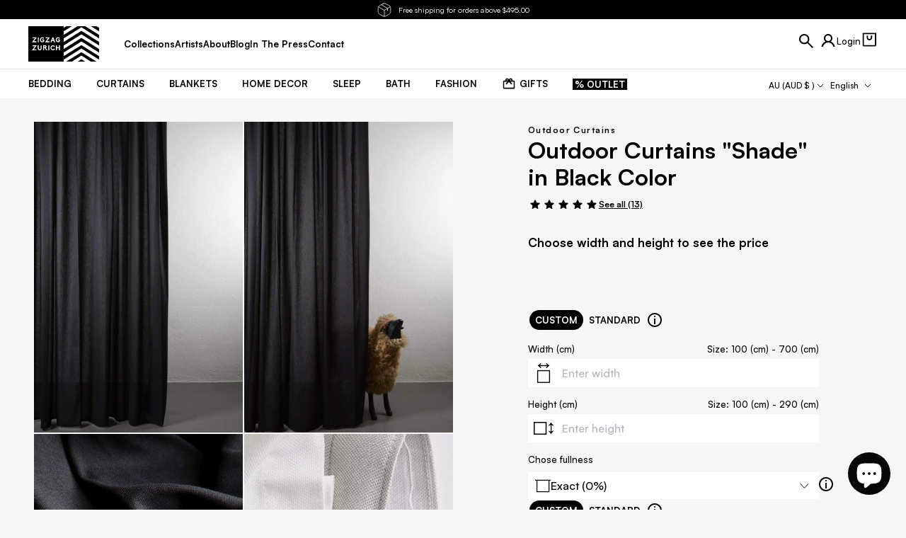

--- FILE ---
content_type: text/html; charset=utf-8
request_url: https://zigzagzurich.com/en-au/products/outdoor-curtains-shade-black
body_size: 99234
content:
<!doctype html>

<html class="no-js" lang="en-AU">
  <head>
    <!-- Google Tag Manager -->
    <script>
      (function (w, d, s, l, i) {
        w[l] = w[l] || [];
        w[l].push({ 'gtm.start': new Date().getTime(), event: 'gtm.js' });
        var f = d.getElementsByTagName(s)[0],
          j = d.createElement(s),
          dl = l != 'dataLayer' ? '&l=' + l : '';
        j.async = true;
        j.src = 'https://www.googletagmanager.com/gtm.js?id=' + i + dl;
        f.parentNode.insertBefore(j, f);
      })(window, document, 'script', 'dataLayer', 'GTM-WWKW9RD');
    </script>
    <!-- End Google Tag Manager -->
    <!-- Hotjar Tracking Code for Zigzagzurich.com -->
    <script>
      (function (h, o, t, j, a, r) {
        h.hj =
          h.hj ||
          function () {
            (h.hj.q = h.hj.q || []).push(arguments);
          };
        h._hjSettings = { hjid: 3319842, hjsv: 6 };
        a = o.getElementsByTagName('head')[0];
        r = o.createElement('script');
        r.async = 1;
        r.src = t + h._hjSettings.hjid + j + h._hjSettings.hjsv;
        a.appendChild(r);
      })(window, document, 'https://static.hotjar.com/c/hotjar-', '.js?sv=');
    </script>
    <meta charset="utf-8">
    <meta http-equiv="X-UA-Compatible" content="IE=edge,chrome=1">
    <meta
      name="viewport"
      content="width=device-width, initial-scale=1.0, height=device-height, minimum-scale=1.0, maximum-scale=5.0"
    >
    
    <meta name="theme-color" content="#ffffff">
    <meta name="format-detection" content="telephone=no">
    <meta name="format-detection" content="date=no">
    <meta name="format-detection" content="address=no">
    <link rel="canonical" href="https://zigzagzurich.com/en-au/products/outdoor-curtains-shade-black">
    <link rel="preconnect" href="https://cdn.shopify.com" crossorigin><link rel="icon" type="image/png" href="//zigzagzurich.com/cdn/shop/files/favicon-32x32_96x_4fa5e35f-1579-477f-8f50-035c30db1812.webp?crop=center&height=32&v=1675858203&width=32">
<link rel="preload" href="//zigzagzurich.com/cdn/shop/t/189/assets/LilGrotesk-Bold.woff2?v=123584613651164726141744789926" as="font" type="font/woff2" crossorigin>
<link rel="preload" href="//zigzagzurich.com/cdn/shop/t/189/assets/LilGrotesk-Regular.woff2?v=113048900849081961931744789927" as="font" type="font/woff2" crossorigin>
<link rel="preload" href="//zigzagzurich.com/cdn/shop/t/189/assets/Satoshi.woff2?v=82862037617480312641746379885" as="font" type="font/woff2" crossorigin>

<style>
    @font-face {
    font-family: 'LilGrotesk-Bold';
    font-style: normal;
    font-weight: 700;
    font-display: swap;
    src: url('//zigzagzurich.com/cdn/shop/t/189/assets/LilGrotesk-Bold.woff2?v=123584613651164726141744789926') format('woff2');
    unicode-range: U+0000-00FF, U+0131, U+0152-0153, U+02BB-02BC, U+02C6, U+02DA, U+02DC, U+2000-206F, U+2074, U+20AC, U+2122, U+2191, U+2193, U+2212, U+2215, U+FEFF, U+FFFD;
  }

    @font-face {
    font-family: 'LilGrotesk-Regular';
    font-style: normal;
    font-weight: 400;
    font-display: swap;
    src: url('//zigzagzurich.com/cdn/shop/t/189/assets/LilGrotesk-Regular.woff2?v=113048900849081961931744789927') format('woff2');
    unicode-range: U+0000-00FF, U+0131, U+0152-0153, U+02BB-02BC, U+02C6, U+02DA, U+02DC, U+2000-206F, U+2074, U+20AC, U+2122, U+2191, U+2193, U+2212, U+2215, U+FEFF, U+FFFD;
  }

    @font-face {
    font-family: 'Satoshi';
    font-style: normal;
    font-weight: 300 900;
    font-display: swap;
    src: url('//zigzagzurich.com/cdn/shop/t/189/assets/Satoshi.woff2?v=82862037617480312641746379885') format('woff2');
    unicode-range: U+0000-00FF, U+0131, U+0152-0153, U+02BB-02BC, U+02C6, U+02DA, U+02DC, U+2000-206F, U+2074, U+20AC, U+2122, U+2191, U+2193, U+2212, U+2215, U+FEFF, U+FFFD;
  }
</style>

    
    

    <title>
      Outdoor Curtains &quot;Shade&quot; in Black Color

        &ndash; ZigZagZurich</title>

    
      <meta name="description" content="Transform your outdoor space with ZigZagZurich&#39;s SHADE black curtains. Perfect for summer, they offer privacy, wind protection, and UV defense.">
    

    <link rel="canonical" href="https://zigzagzurich.com/en-au/products/outdoor-curtains-shade-black">
    

    <meta property='og:type' content='product'>
  <meta property='og:title' content='Outdoor Curtains &quot;Shade&quot; in Black Color'>

  
    <meta property='og:image' content='http://zigzagzurich.com/cdn/shop/files/Shade-Outdoor-Curtain-Extra-Wide-300cm-118-Black-13-ZigZagZurich.jpg?v=1724079913&width=1024'>
    <meta property='og:image:secure_url' content='https://zigzagzurich.com/cdn/shop/files/Shade-Outdoor-Curtain-Extra-Wide-300cm-118-Black-13-ZigZagZurich.jpg?v=1724079913&width=1024'>
    <meta property='og:image:width' content='1024'>
    <meta property='og:image:height' content='1024'>
  
    <meta property='og:image' content='http://zigzagzurich.com/cdn/shop/files/Shade-Outdoor-Curtain-Extra-Wide-300cm-118-Black-13-ZigZagZurich-2.jpg?v=1724079915&width=1024'>
    <meta property='og:image:secure_url' content='https://zigzagzurich.com/cdn/shop/files/Shade-Outdoor-Curtain-Extra-Wide-300cm-118-Black-13-ZigZagZurich-2.jpg?v=1724079915&width=1024'>
    <meta property='og:image:width' content='1024'>
    <meta property='og:image:height' content='1024'>
  
    <meta property='og:image' content='http://zigzagzurich.com/cdn/shop/files/Shade-Outdoor-Curtain-Extra-Wide-300cm-118-Black-13-ZigZagZurich-3.jpg?v=1724079919&width=1024'>
    <meta property='og:image:secure_url' content='https://zigzagzurich.com/cdn/shop/files/Shade-Outdoor-Curtain-Extra-Wide-300cm-118-Black-13-ZigZagZurich-3.jpg?v=1724079919&width=1024'>
    <meta property='og:image:width' content='1024'>
    <meta property='og:image:height' content='1024'>
  

  <meta property='product:price:amount' content='347.00'>
  <meta property='product:price:currency' content='AUD'>
  <meta property='product:availability' content='in stock'><meta property='og:description' content='Transform your outdoor space with ZigZagZurich&#39;s SHADE black curtains. Perfect for summer, they offer privacy, wind protection, and UV defense.'><meta property='og:url' content='https://zigzagzurich.com/en-au/products/outdoor-curtains-shade-black'>
<meta property='og:site_name' content='ZigZagZurich'><meta name='twitter:card' content='summary'><meta name='twitter:title' content='Outdoor Curtains &quot;Shade&quot; in Black Color'>
  <meta name='twitter:description' content='Shade Outdoor Curtain - Extra Wide 300cm /118&quot; Black 13 An outdoor space is the perfect place to entertain friends and family, or to sit and have a cup of coffee before you start your day. But if the sun is too hot, or if your neighbors seem close enough to lean over the porch rail and swipe a burger off the grill, outdoor curtains might just do the trick to increase privacy and shade for your perfect outdoor retreat. With our outdoor curtain SHADE you make your balcony, your terrace or your garden fit for the summer! It serves as a screen, as a windbreak or as UV protection in one. The fabric meets Oekotex Standard 100, is light- /colourfast and resistant to weathering, even if in contact with salt water or bleach. Shade comes in two options, either with'>
  <meta
    name='twitter:image'
    content='https://zigzagzurich.com/cdn/shop/files/Shade-Outdoor-Curtain-Extra-Wide-300cm-118-Black-13-ZigZagZurich.jpg?crop=center&height=600&v=1724079913&width=600'
  >
    <script type='application/ld+json'>
    {
      "@context": "http://schema.org",
      "@type": "Product",
    "offers": [{
          "@type": "Offer",
          "name": "200cm wide (B) x 300cm high (H) \/ Curtain Hooks",
          "availability":"https://schema.org/InStock",
          "price": 347.0,
          "priceCurrency": "AUD",
          "priceValidUntil": "2025-12-12","sku": "Z12144","url": "/en-au/products/outdoor-curtains-shade-black/en-au/products/outdoor-curtains-shade-black?variant=7306439491619"
        },{
          "@type": "Offer",
          "name": "200cm wide (B) x 300cm high (H) \/ Steel Curtain Grommets",
          "availability":"https://schema.org/InStock",
          "price": 347.0,
          "priceCurrency": "AUD",
          "priceValidUntil": "2025-12-12","sku": "Z12145","url": "/en-au/products/outdoor-curtains-shade-black/en-au/products/outdoor-curtains-shade-black?variant=7306439524387"
        },{
          "@type": "Offer",
          "name": "300cm wide (B) x 300cm high (H) \/ Curtain Hooks",
          "availability":"https://schema.org/InStock",
          "price": 444.0,
          "priceCurrency": "AUD",
          "priceValidUntil": "2025-12-12","sku": "Z12142","url": "/en-au/products/outdoor-curtains-shade-black/en-au/products/outdoor-curtains-shade-black?variant=7306439426083"
        },{
          "@type": "Offer",
          "name": "300cm wide (B) x 300cm high (H) \/ Steel Curtain Grommets",
          "availability":"https://schema.org/InStock",
          "price": 444.0,
          "priceCurrency": "AUD",
          "priceValidUntil": "2025-12-12","sku": "Z12143","url": "/en-au/products/outdoor-curtains-shade-black/en-au/products/outdoor-curtains-shade-black?variant=7306439458851"
        },{
          "@type": "Offer",
          "name": "400cm wide (B) x 300cm high (H) \/ Curtain Hooks",
          "availability":"https://schema.org/InStock",
          "price": 540.0,
          "priceCurrency": "AUD",
          "priceValidUntil": "2025-12-12","sku": "Z12146","url": "/en-au/products/outdoor-curtains-shade-black/en-au/products/outdoor-curtains-shade-black?variant=7306439557155"
        },{
          "@type": "Offer",
          "name": "400cm wide (B) x 300cm high (H) \/ Steel Curtain Grommets",
          "availability":"https://schema.org/InStock",
          "price": 540.0,
          "priceCurrency": "AUD",
          "priceValidUntil": "2025-12-12","sku": "Z12147","url": "/en-au/products/outdoor-curtains-shade-black/en-au/products/outdoor-curtains-shade-black?variant=7306439589923"
        },{
          "@type": "Offer",
          "name": "500cm wide (B) x 300cm high (H) \/ Curtain Hooks",
          "availability":"https://schema.org/InStock",
          "price": 656.0,
          "priceCurrency": "AUD",
          "priceValidUntil": "2025-12-12","sku": "Z12148","url": "/en-au/products/outdoor-curtains-shade-black/en-au/products/outdoor-curtains-shade-black?variant=7306439622691"
        },{
          "@type": "Offer",
          "name": "500cm wide (B) x 300cm high (H) \/ Steel Curtain Grommets",
          "availability":"https://schema.org/InStock",
          "price": 656.0,
          "priceCurrency": "AUD",
          "priceValidUntil": "2025-12-12","sku": "Z12149","url": "/en-au/products/outdoor-curtains-shade-black/en-au/products/outdoor-curtains-shade-black?variant=7306439655459"
        }],"gtin8": "39491619",
      "productId": "39491619","brand": {
      "name": "ZigZagZurich"
    },
    "name": "Outdoor Curtains \"Shade\" in Black Color",
    "description": "Shade Outdoor Curtain - Extra Wide 300cm \/118\" Black 13\nAn outdoor space is the perfect place to entertain friends and family, or to sit and have a cup of coffee before you start your day. But if the sun is too hot, or if your neighbors seem close enough to lean over the porch rail and swipe a burger off the grill, outdoor curtains might just do the trick to increase privacy and shade for your perfect outdoor retreat.\nWith our outdoor curtain SHADE you make your balcony, your terrace or your garden fit for the summer! It serves as a screen, as a windbreak or as UV protection in one.\nThe fabric meets Oekotex Standard 100, is light- \/colourfast and resistant to weathering, even if in contact with salt water or bleach.\nShade comes in two options, either with a grommet on top to be inserted into any stretched wire system or with our standard transparent ribbon and curtain hooks.\nLightfastness: ISO 105-B02 Artf. Weathering, 6-8 color-dependentFastness to washing: ISO 195-C06:2010, 5(max.5)Colorfastness: UNE-EN 20105 N01:1996m, 5(max.5)Colorfastness in contact with salt water: BS EN ISO 105-, 4-5(max.5)Colorfastness in contact with chlorine water: BS EN ISO 105-, 4-5(max.5)Colorfastness to dry cleaning: ISO 105-D01:2010, 4-5(max.5)UV40 Standard 801 \n100% Acrylic Outdoor\nWe can make any CUSTOM SIZE curtains for your home.Please email us at sales@zigzagzurich.com for more information.Taking measurements for custom draperies - Info sheet here\n ",
    "category": "Outdoor Curtains",
    "url": "/en-au/products/outdoor-curtains-shade-black/en-au/products/outdoor-curtains-shade-black",
    "sku": "Z12144",
    "image": {
      "@type": "ImageObject",
      "url": "https://zigzagzurich.com/cdn/shop/files/Shade-Outdoor-Curtain-Extra-Wide-300cm-118-Black-13-ZigZagZurich.jpg?v=1724079913&width=1024",
      "image": "https://zigzagzurich.com/cdn/shop/files/Shade-Outdoor-Curtain-Extra-Wide-300cm-118-Black-13-ZigZagZurich.jpg?v=1724079913&width=1024",
      "name": "Outdoor Curtains \"Shade\" in Black Color",
      "width": "1024",
      "height": "1024"
    }
    }
  </script><script type='application/ld+json'>
    {
      "@context": "http://schema.org",
      "@type": "BreadcrumbList",
  "itemListElement": [{
      "@type": "ListItem",
      "position": 1,
      "name": "Translation missing: en.general.breadcrumb.homepage",
      "item": "https://zigzagzurich.com"
    },{
          "@type": "ListItem",
          "position": 2,
          "name": "Outdoor Curtains \"Shade\" in Black Color",
          "item": "https://zigzagzurich.com/en-au/products/outdoor-curtains-shade-black"
        }]
    }
  </script><script type='application/ld+json'>
    {
      "@context": "http://schema.org",
      "@type" : "Organization",
  "name" : "ZigZagZurich",
  "url" : "https://zigzagzurich.com",
  "potentialAction": {
    "@type": "SearchAction",
    "target": "/en-au/search?q={search_term}",
    "query-input": "required name=search_term"
  }
    }
  </script>

    

<style data-shopify>
  @font-face {
  font-family: Montserrat;
  font-weight: 400;
  font-style: normal;
  font-display: swap;
  src: url("//zigzagzurich.com/cdn/fonts/montserrat/montserrat_n4.81949fa0ac9fd2021e16436151e8eaa539321637.woff2") format("woff2"),
       url("//zigzagzurich.com/cdn/fonts/montserrat/montserrat_n4.a6c632ca7b62da89c3594789ba828388aac693fe.woff") format("woff");
}

  @font-face {
  font-family: Montserrat;
  font-weight: 700;
  font-style: normal;
  font-display: swap;
  src: url("//zigzagzurich.com/cdn/fonts/montserrat/montserrat_n7.3c434e22befd5c18a6b4afadb1e3d77c128c7939.woff2") format("woff2"),
       url("//zigzagzurich.com/cdn/fonts/montserrat/montserrat_n7.5d9fa6e2cae713c8fb539a9876489d86207fe957.woff") format("woff");
}

  @font-face {
  font-family: Montserrat;
  font-weight: 400;
  font-style: italic;
  font-display: swap;
  src: url("//zigzagzurich.com/cdn/fonts/montserrat/montserrat_i4.5a4ea298b4789e064f62a29aafc18d41f09ae59b.woff2") format("woff2"),
       url("//zigzagzurich.com/cdn/fonts/montserrat/montserrat_i4.072b5869c5e0ed5b9d2021e4c2af132e16681ad2.woff") format("woff");
}

  @font-face {
  font-family: Montserrat;
  font-weight: 700;
  font-style: italic;
  font-display: swap;
  src: url("//zigzagzurich.com/cdn/fonts/montserrat/montserrat_i7.a0d4a463df4f146567d871890ffb3c80408e7732.woff2") format("woff2"),
       url("//zigzagzurich.com/cdn/fonts/montserrat/montserrat_i7.f6ec9f2a0681acc6f8152c40921d2a4d2e1a2c78.woff") format("woff");
}

  

  :root {
      --font-body-family: Satoshi;
      --font-body-style: normal;
      --font-body-weight: 400;
      --font-body-weight-bold: 700;

      --font-body-scale: 1.0;
      --font-heading-scale: 0.0;

      --h1-global-font-size-mobile: 2.5rem;
      --h1-global-line-height-mobile: 2.6875rem;
      --h1-global-font-size-desktop: 1.875rem;
      --h1-global-line-height-desktop: 2.125rem;

      --h2-global-font-size-mobile: 1.875rem;
      --h2-global-line-height-mobile: 2.0rem;
      --h2-global-font-size-desktop: 1.875rem;
      --h2-global-line-height-desktop: 2.0rem;

      --h3-global-font-size-mobile: 0.75rem;
      --h3-global-line-height-mobile: 0.875rem;
      --h3-global-font-size-desktop: 1.125rem;
      --h3-global-line-height-desktop: 1.25rem;

      --h4-global-font-size-mobile: 0.875rem;
      --h4-global-line-height-mobile: 1.0rem;
      --h4-global-font-size-desktop: 0.875rem;
      --h4-global-line-height-desktop: 1.0rem;

      --primary-color: #000000;
      --secondary-color: #efefef;
      --tertiary-color: #6a6a6a;
      --quaternary-color: ;

      --header-dark-text-color: #ffffff;
      --header-dark-background-color: #000000;
      --header-light-text-color: #000000;
      --header-light-background-color: #ffffff;

      --default-section-vertical-padding-mob: 0px;
      --default-section-vertical-padding-desktop: 0px;
      --default-section-vertical-margin-mob: 0px;
      --default-section-vertical-margin-desktop: px;

      --default-container-mobile: 16px;
      --default-container-tablet: 24px;
      --default-container-desktop: 24px;
      --default-container-desktop-max-width: 137rem;

      --default-container-small-mobile: 24px;
      --default-container-small-tablet: 48px;
      --default-container-small-desktop: 48px;
      --default-container-small-desktop-max-width: 137.5rem;

      --primary-button-color: #ffffff;
      --primary-button-background: #111316;
      --secondary-button-color: #fff;
      --secondary-button-background: #8e8e8e;
      --rounded-button-radius: 0px;
      --transparent-button-color: #ffffff;
      --transparent-button-border-color: #fff;

    /* Cursors */
    --cursor-zoom-in-svg    : url(//cdn.shopify.com/s/files/1/0780/3203/t/116/assets/cursor-zoom-in.svg?v=170532930330058140181666775404);
    --cursor-zoom-in-2x-svg : url(//cdn.shopify.com/s/files/1/0780/3203/t/116/assets/cursor-zoom-in-2x.svg?v=56685658183649387561666775404);
  }
</style>


    <script>window.performance && window.performance.mark && window.performance.mark('shopify.content_for_header.start');</script><meta name="google-site-verification" content="bLd5N7NVU9grDsCxzZe18othJ0RrW5f1wEzLqA3uBds">
<meta name="facebook-domain-verification" content="8jerl91382a2i6yyospf43olee607t">
<meta id="shopify-digital-wallet" name="shopify-digital-wallet" content="/7803203/digital_wallets/dialog">
<meta name="shopify-checkout-api-token" content="19a130f0a7b7709834d2bbb201b18afd">
<meta id="in-context-paypal-metadata" data-shop-id="7803203" data-venmo-supported="false" data-environment="production" data-locale="en_US" data-paypal-v4="true" data-currency="AUD">
<link rel="alternate" hreflang="x-default" href="https://zigzagzurich.com/products/outdoor-curtains-shade-black">
<link rel="alternate" hreflang="en-GB" href="https://zigzagzurich.co.uk/products/outdoor-curtains-shade-black">
<link rel="alternate" hreflang="de-GB" href="https://zigzagzurich.co.uk/de/products/outdoor-vorhaenge-shade-schwarz">
<link rel="alternate" hreflang="fr-GB" href="https://zigzagzurich.co.uk/fr/products/rideaux-exterieur-shade-noir">
<link rel="alternate" hreflang="en-US" href="https://zigzagzurich.com/en-us/products/outdoor-curtains-shade-black">
<link rel="alternate" hreflang="de-US" href="https://zigzagzurich.com/de-us/products/outdoor-vorhaenge-shade-schwarz">
<link rel="alternate" hreflang="fr-US" href="https://zigzagzurich.com/fr-us/products/rideaux-exterieur-shade-noir">
<link rel="alternate" hreflang="en-HU" href="https://zigzagzurich.com/en-eu/products/outdoor-curtains-shade-black">
<link rel="alternate" hreflang="de-HU" href="https://zigzagzurich.com/de-eu/products/outdoor-vorhaenge-shade-schwarz">
<link rel="alternate" hreflang="fr-HU" href="https://zigzagzurich.com/fr-eu/products/rideaux-exterieur-shade-noir">
<link rel="alternate" hreflang="en-AT" href="https://zigzagzurich.com/en-eu/products/outdoor-curtains-shade-black">
<link rel="alternate" hreflang="de-AT" href="https://zigzagzurich.com/de-eu/products/outdoor-vorhaenge-shade-schwarz">
<link rel="alternate" hreflang="fr-AT" href="https://zigzagzurich.com/fr-eu/products/rideaux-exterieur-shade-noir">
<link rel="alternate" hreflang="en-BE" href="https://zigzagzurich.com/en-eu/products/outdoor-curtains-shade-black">
<link rel="alternate" hreflang="de-BE" href="https://zigzagzurich.com/de-eu/products/outdoor-vorhaenge-shade-schwarz">
<link rel="alternate" hreflang="fr-BE" href="https://zigzagzurich.com/fr-eu/products/rideaux-exterieur-shade-noir">
<link rel="alternate" hreflang="en-BG" href="https://zigzagzurich.com/en-eu/products/outdoor-curtains-shade-black">
<link rel="alternate" hreflang="de-BG" href="https://zigzagzurich.com/de-eu/products/outdoor-vorhaenge-shade-schwarz">
<link rel="alternate" hreflang="fr-BG" href="https://zigzagzurich.com/fr-eu/products/rideaux-exterieur-shade-noir">
<link rel="alternate" hreflang="en-HR" href="https://zigzagzurich.com/en-eu/products/outdoor-curtains-shade-black">
<link rel="alternate" hreflang="de-HR" href="https://zigzagzurich.com/de-eu/products/outdoor-vorhaenge-shade-schwarz">
<link rel="alternate" hreflang="fr-HR" href="https://zigzagzurich.com/fr-eu/products/rideaux-exterieur-shade-noir">
<link rel="alternate" hreflang="en-CY" href="https://zigzagzurich.com/en-eu/products/outdoor-curtains-shade-black">
<link rel="alternate" hreflang="de-CY" href="https://zigzagzurich.com/de-eu/products/outdoor-vorhaenge-shade-schwarz">
<link rel="alternate" hreflang="fr-CY" href="https://zigzagzurich.com/fr-eu/products/rideaux-exterieur-shade-noir">
<link rel="alternate" hreflang="en-CZ" href="https://zigzagzurich.com/en-eu/products/outdoor-curtains-shade-black">
<link rel="alternate" hreflang="de-CZ" href="https://zigzagzurich.com/de-eu/products/outdoor-vorhaenge-shade-schwarz">
<link rel="alternate" hreflang="fr-CZ" href="https://zigzagzurich.com/fr-eu/products/rideaux-exterieur-shade-noir">
<link rel="alternate" hreflang="en-DK" href="https://zigzagzurich.com/en-eu/products/outdoor-curtains-shade-black">
<link rel="alternate" hreflang="de-DK" href="https://zigzagzurich.com/de-eu/products/outdoor-vorhaenge-shade-schwarz">
<link rel="alternate" hreflang="fr-DK" href="https://zigzagzurich.com/fr-eu/products/rideaux-exterieur-shade-noir">
<link rel="alternate" hreflang="en-EE" href="https://zigzagzurich.com/en-eu/products/outdoor-curtains-shade-black">
<link rel="alternate" hreflang="de-EE" href="https://zigzagzurich.com/de-eu/products/outdoor-vorhaenge-shade-schwarz">
<link rel="alternate" hreflang="fr-EE" href="https://zigzagzurich.com/fr-eu/products/rideaux-exterieur-shade-noir">
<link rel="alternate" hreflang="en-FI" href="https://zigzagzurich.com/en-eu/products/outdoor-curtains-shade-black">
<link rel="alternate" hreflang="de-FI" href="https://zigzagzurich.com/de-eu/products/outdoor-vorhaenge-shade-schwarz">
<link rel="alternate" hreflang="fr-FI" href="https://zigzagzurich.com/fr-eu/products/rideaux-exterieur-shade-noir">
<link rel="alternate" hreflang="en-FR" href="https://zigzagzurich.com/en-eu/products/outdoor-curtains-shade-black">
<link rel="alternate" hreflang="de-FR" href="https://zigzagzurich.com/de-eu/products/outdoor-vorhaenge-shade-schwarz">
<link rel="alternate" hreflang="fr-FR" href="https://zigzagzurich.com/fr-eu/products/rideaux-exterieur-shade-noir">
<link rel="alternate" hreflang="en-DE" href="https://zigzagzurich.com/en-eu/products/outdoor-curtains-shade-black">
<link rel="alternate" hreflang="de-DE" href="https://zigzagzurich.com/de-eu/products/outdoor-vorhaenge-shade-schwarz">
<link rel="alternate" hreflang="fr-DE" href="https://zigzagzurich.com/fr-eu/products/rideaux-exterieur-shade-noir">
<link rel="alternate" hreflang="en-GR" href="https://zigzagzurich.com/en-eu/products/outdoor-curtains-shade-black">
<link rel="alternate" hreflang="de-GR" href="https://zigzagzurich.com/de-eu/products/outdoor-vorhaenge-shade-schwarz">
<link rel="alternate" hreflang="fr-GR" href="https://zigzagzurich.com/fr-eu/products/rideaux-exterieur-shade-noir">
<link rel="alternate" hreflang="en-IE" href="https://zigzagzurich.com/en-eu/products/outdoor-curtains-shade-black">
<link rel="alternate" hreflang="de-IE" href="https://zigzagzurich.com/de-eu/products/outdoor-vorhaenge-shade-schwarz">
<link rel="alternate" hreflang="fr-IE" href="https://zigzagzurich.com/fr-eu/products/rideaux-exterieur-shade-noir">
<link rel="alternate" hreflang="en-IT" href="https://zigzagzurich.com/en-eu/products/outdoor-curtains-shade-black">
<link rel="alternate" hreflang="de-IT" href="https://zigzagzurich.com/de-eu/products/outdoor-vorhaenge-shade-schwarz">
<link rel="alternate" hreflang="fr-IT" href="https://zigzagzurich.com/fr-eu/products/rideaux-exterieur-shade-noir">
<link rel="alternate" hreflang="en-LT" href="https://zigzagzurich.com/en-eu/products/outdoor-curtains-shade-black">
<link rel="alternate" hreflang="de-LT" href="https://zigzagzurich.com/de-eu/products/outdoor-vorhaenge-shade-schwarz">
<link rel="alternate" hreflang="fr-LT" href="https://zigzagzurich.com/fr-eu/products/rideaux-exterieur-shade-noir">
<link rel="alternate" hreflang="en-LV" href="https://zigzagzurich.com/en-eu/products/outdoor-curtains-shade-black">
<link rel="alternate" hreflang="de-LV" href="https://zigzagzurich.com/de-eu/products/outdoor-vorhaenge-shade-schwarz">
<link rel="alternate" hreflang="fr-LV" href="https://zigzagzurich.com/fr-eu/products/rideaux-exterieur-shade-noir">
<link rel="alternate" hreflang="en-LU" href="https://zigzagzurich.com/en-eu/products/outdoor-curtains-shade-black">
<link rel="alternate" hreflang="de-LU" href="https://zigzagzurich.com/de-eu/products/outdoor-vorhaenge-shade-schwarz">
<link rel="alternate" hreflang="fr-LU" href="https://zigzagzurich.com/fr-eu/products/rideaux-exterieur-shade-noir">
<link rel="alternate" hreflang="en-MT" href="https://zigzagzurich.com/en-eu/products/outdoor-curtains-shade-black">
<link rel="alternate" hreflang="de-MT" href="https://zigzagzurich.com/de-eu/products/outdoor-vorhaenge-shade-schwarz">
<link rel="alternate" hreflang="fr-MT" href="https://zigzagzurich.com/fr-eu/products/rideaux-exterieur-shade-noir">
<link rel="alternate" hreflang="en-NL" href="https://zigzagzurich.com/en-eu/products/outdoor-curtains-shade-black">
<link rel="alternate" hreflang="de-NL" href="https://zigzagzurich.com/de-eu/products/outdoor-vorhaenge-shade-schwarz">
<link rel="alternate" hreflang="fr-NL" href="https://zigzagzurich.com/fr-eu/products/rideaux-exterieur-shade-noir">
<link rel="alternate" hreflang="en-PL" href="https://zigzagzurich.com/en-eu/products/outdoor-curtains-shade-black">
<link rel="alternate" hreflang="de-PL" href="https://zigzagzurich.com/de-eu/products/outdoor-vorhaenge-shade-schwarz">
<link rel="alternate" hreflang="fr-PL" href="https://zigzagzurich.com/fr-eu/products/rideaux-exterieur-shade-noir">
<link rel="alternate" hreflang="en-ES" href="https://zigzagzurich.com/en-eu/products/outdoor-curtains-shade-black">
<link rel="alternate" hreflang="de-ES" href="https://zigzagzurich.com/de-eu/products/outdoor-vorhaenge-shade-schwarz">
<link rel="alternate" hreflang="fr-ES" href="https://zigzagzurich.com/fr-eu/products/rideaux-exterieur-shade-noir">
<link rel="alternate" hreflang="en-RO" href="https://zigzagzurich.com/en-eu/products/outdoor-curtains-shade-black">
<link rel="alternate" hreflang="de-RO" href="https://zigzagzurich.com/de-eu/products/outdoor-vorhaenge-shade-schwarz">
<link rel="alternate" hreflang="fr-RO" href="https://zigzagzurich.com/fr-eu/products/rideaux-exterieur-shade-noir">
<link rel="alternate" hreflang="en-SI" href="https://zigzagzurich.com/en-eu/products/outdoor-curtains-shade-black">
<link rel="alternate" hreflang="de-SI" href="https://zigzagzurich.com/de-eu/products/outdoor-vorhaenge-shade-schwarz">
<link rel="alternate" hreflang="fr-SI" href="https://zigzagzurich.com/fr-eu/products/rideaux-exterieur-shade-noir">
<link rel="alternate" hreflang="en-PT" href="https://zigzagzurich.com/en-eu/products/outdoor-curtains-shade-black">
<link rel="alternate" hreflang="de-PT" href="https://zigzagzurich.com/de-eu/products/outdoor-vorhaenge-shade-schwarz">
<link rel="alternate" hreflang="fr-PT" href="https://zigzagzurich.com/fr-eu/products/rideaux-exterieur-shade-noir">
<link rel="alternate" hreflang="en-SK" href="https://zigzagzurich.com/en-eu/products/outdoor-curtains-shade-black">
<link rel="alternate" hreflang="de-SK" href="https://zigzagzurich.com/de-eu/products/outdoor-vorhaenge-shade-schwarz">
<link rel="alternate" hreflang="fr-SK" href="https://zigzagzurich.com/fr-eu/products/rideaux-exterieur-shade-noir">
<link rel="alternate" hreflang="en-AU" href="https://zigzagzurich.com/en-au/products/outdoor-curtains-shade-black">
<link rel="alternate" hreflang="de-AU" href="https://zigzagzurich.com/de-au/products/outdoor-vorhaenge-shade-schwarz">
<link rel="alternate" hreflang="fr-AU" href="https://zigzagzurich.com/fr-au/products/rideaux-exterieur-shade-noir">
<link rel="alternate" hreflang="en-CA" href="https://zigzagzurich.com/en-ca/products/outdoor-curtains-shade-black">
<link rel="alternate" hreflang="de-CA" href="https://zigzagzurich.com/de-ca/products/outdoor-vorhaenge-shade-schwarz">
<link rel="alternate" hreflang="fr-CA" href="https://zigzagzurich.com/fr-ca/products/rideaux-exterieur-shade-noir">
<link rel="alternate" hreflang="en-JP" href="https://zigzagzurich.com/en-jp/products/outdoor-curtains-shade-black">
<link rel="alternate" hreflang="de-JP" href="https://zigzagzurich.com/de-jp/products/outdoor-vorhaenge-shade-schwarz">
<link rel="alternate" hreflang="fr-JP" href="https://zigzagzurich.com/fr-jp/products/rideaux-exterieur-shade-noir">
<link rel="alternate" hreflang="en-LI" href="https://zigzagzurich.com/en-li/products/outdoor-curtains-shade-black">
<link rel="alternate" hreflang="en-CH" href="https://zigzagzurich.com/products/outdoor-curtains-shade-black">
<link rel="alternate" hreflang="de-CH" href="https://zigzagzurich.com/de/products/outdoor-vorhaenge-shade-schwarz">
<link rel="alternate" hreflang="fr-CH" href="https://zigzagzurich.com/fr/products/rideaux-exterieur-shade-noir">
<link rel="alternate" type="application/json+oembed" href="https://zigzagzurich.com/en-au/products/outdoor-curtains-shade-black.oembed">
<script async="async" src="/checkouts/internal/preloads.js?locale=en-AU"></script>
<link rel="preconnect" href="https://shop.app" crossorigin="anonymous">
<script async="async" src="https://shop.app/checkouts/internal/preloads.js?locale=en-AU&shop_id=7803203" crossorigin="anonymous"></script>
<script id="apple-pay-shop-capabilities" type="application/json">{"shopId":7803203,"countryCode":"CH","currencyCode":"AUD","merchantCapabilities":["supports3DS"],"merchantId":"gid:\/\/shopify\/Shop\/7803203","merchantName":"ZigZagZurich","requiredBillingContactFields":["postalAddress","email","phone"],"requiredShippingContactFields":["postalAddress","email","phone"],"shippingType":"shipping","supportedNetworks":["visa","masterCard","amex"],"total":{"type":"pending","label":"ZigZagZurich","amount":"1.00"},"shopifyPaymentsEnabled":true,"supportsSubscriptions":true}</script>
<script id="shopify-features" type="application/json">{"accessToken":"19a130f0a7b7709834d2bbb201b18afd","betas":["rich-media-storefront-analytics"],"domain":"zigzagzurich.com","predictiveSearch":true,"shopId":7803203,"locale":"en"}</script>
<script>var Shopify = Shopify || {};
Shopify.shop = "zigzagzurich.myshopify.com";
Shopify.locale = "en";
Shopify.currency = {"active":"AUD","rate":"1.9346442"};
Shopify.country = "AU";
Shopify.theme = {"name":"ZigZagZurich-theme\/main","id":133608767572,"schema_name":"SC Theme","schema_version":"1.0.0","theme_store_id":null,"role":"main"};
Shopify.theme.handle = "null";
Shopify.theme.style = {"id":null,"handle":null};
Shopify.cdnHost = "zigzagzurich.com/cdn";
Shopify.routes = Shopify.routes || {};
Shopify.routes.root = "/en-au/";</script>
<script type="module">!function(o){(o.Shopify=o.Shopify||{}).modules=!0}(window);</script>
<script>!function(o){function n(){var o=[];function n(){o.push(Array.prototype.slice.apply(arguments))}return n.q=o,n}var t=o.Shopify=o.Shopify||{};t.loadFeatures=n(),t.autoloadFeatures=n()}(window);</script>
<script>
  window.ShopifyPay = window.ShopifyPay || {};
  window.ShopifyPay.apiHost = "shop.app\/pay";
  window.ShopifyPay.redirectState = null;
</script>
<script id="shop-js-analytics" type="application/json">{"pageType":"product"}</script>
<script defer="defer" async type="module" src="//zigzagzurich.com/cdn/shopifycloud/shop-js/modules/v2/client.init-shop-cart-sync_D0dqhulL.en.esm.js"></script>
<script defer="defer" async type="module" src="//zigzagzurich.com/cdn/shopifycloud/shop-js/modules/v2/chunk.common_CpVO7qML.esm.js"></script>
<script type="module">
  await import("//zigzagzurich.com/cdn/shopifycloud/shop-js/modules/v2/client.init-shop-cart-sync_D0dqhulL.en.esm.js");
await import("//zigzagzurich.com/cdn/shopifycloud/shop-js/modules/v2/chunk.common_CpVO7qML.esm.js");

  window.Shopify.SignInWithShop?.initShopCartSync?.({"fedCMEnabled":true,"windoidEnabled":true});

</script>
<script>
  window.Shopify = window.Shopify || {};
  if (!window.Shopify.featureAssets) window.Shopify.featureAssets = {};
  window.Shopify.featureAssets['shop-js'] = {"shop-cart-sync":["modules/v2/client.shop-cart-sync_D9bwt38V.en.esm.js","modules/v2/chunk.common_CpVO7qML.esm.js"],"init-fed-cm":["modules/v2/client.init-fed-cm_BJ8NPuHe.en.esm.js","modules/v2/chunk.common_CpVO7qML.esm.js"],"init-shop-email-lookup-coordinator":["modules/v2/client.init-shop-email-lookup-coordinator_pVrP2-kG.en.esm.js","modules/v2/chunk.common_CpVO7qML.esm.js"],"shop-cash-offers":["modules/v2/client.shop-cash-offers_CNh7FWN-.en.esm.js","modules/v2/chunk.common_CpVO7qML.esm.js","modules/v2/chunk.modal_DKF6x0Jh.esm.js"],"init-shop-cart-sync":["modules/v2/client.init-shop-cart-sync_D0dqhulL.en.esm.js","modules/v2/chunk.common_CpVO7qML.esm.js"],"init-windoid":["modules/v2/client.init-windoid_DaoAelzT.en.esm.js","modules/v2/chunk.common_CpVO7qML.esm.js"],"shop-toast-manager":["modules/v2/client.shop-toast-manager_1DND8Tac.en.esm.js","modules/v2/chunk.common_CpVO7qML.esm.js"],"pay-button":["modules/v2/client.pay-button_CFeQi1r6.en.esm.js","modules/v2/chunk.common_CpVO7qML.esm.js"],"shop-button":["modules/v2/client.shop-button_Ca94MDdQ.en.esm.js","modules/v2/chunk.common_CpVO7qML.esm.js"],"shop-login-button":["modules/v2/client.shop-login-button_DPYNfp1Z.en.esm.js","modules/v2/chunk.common_CpVO7qML.esm.js","modules/v2/chunk.modal_DKF6x0Jh.esm.js"],"avatar":["modules/v2/client.avatar_BTnouDA3.en.esm.js"],"shop-follow-button":["modules/v2/client.shop-follow-button_BMKh4nJE.en.esm.js","modules/v2/chunk.common_CpVO7qML.esm.js","modules/v2/chunk.modal_DKF6x0Jh.esm.js"],"init-customer-accounts-sign-up":["modules/v2/client.init-customer-accounts-sign-up_CJXi5kRN.en.esm.js","modules/v2/client.shop-login-button_DPYNfp1Z.en.esm.js","modules/v2/chunk.common_CpVO7qML.esm.js","modules/v2/chunk.modal_DKF6x0Jh.esm.js"],"init-shop-for-new-customer-accounts":["modules/v2/client.init-shop-for-new-customer-accounts_BoBxkgWu.en.esm.js","modules/v2/client.shop-login-button_DPYNfp1Z.en.esm.js","modules/v2/chunk.common_CpVO7qML.esm.js","modules/v2/chunk.modal_DKF6x0Jh.esm.js"],"init-customer-accounts":["modules/v2/client.init-customer-accounts_DCuDTzpR.en.esm.js","modules/v2/client.shop-login-button_DPYNfp1Z.en.esm.js","modules/v2/chunk.common_CpVO7qML.esm.js","modules/v2/chunk.modal_DKF6x0Jh.esm.js"],"checkout-modal":["modules/v2/client.checkout-modal_U_3e4VxF.en.esm.js","modules/v2/chunk.common_CpVO7qML.esm.js","modules/v2/chunk.modal_DKF6x0Jh.esm.js"],"lead-capture":["modules/v2/client.lead-capture_DEgn0Z8u.en.esm.js","modules/v2/chunk.common_CpVO7qML.esm.js","modules/v2/chunk.modal_DKF6x0Jh.esm.js"],"shop-login":["modules/v2/client.shop-login_CoM5QKZ_.en.esm.js","modules/v2/chunk.common_CpVO7qML.esm.js","modules/v2/chunk.modal_DKF6x0Jh.esm.js"],"payment-terms":["modules/v2/client.payment-terms_BmrqWn8r.en.esm.js","modules/v2/chunk.common_CpVO7qML.esm.js","modules/v2/chunk.modal_DKF6x0Jh.esm.js"]};
</script>
<script>(function() {
  var isLoaded = false;
  function asyncLoad() {
    if (isLoaded) return;
    isLoaded = true;
    var urls = ["https:\/\/static.shareasale.com\/json\/shopify\/shareasale-tracking.js?sasmid=64178\u0026ssmtid=19038\u0026shop=zigzagzurich.myshopify.com","https:\/\/s3.eu-west-1.amazonaws.com\/production-klarna-il-shopify-osm\/7bec47374bc1cb6b6338dfd4d69e7bffd4f4b70b\/zigzagzurich.myshopify.com-1756298257360.js?shop=zigzagzurich.myshopify.com"];
    for (var i = 0; i < urls.length; i++) {
      var s = document.createElement('script');
      s.type = 'text/javascript';
      s.async = true;
      s.src = urls[i];
      var x = document.getElementsByTagName('script')[0];
      x.parentNode.insertBefore(s, x);
    }
  };
  if(window.attachEvent) {
    window.attachEvent('onload', asyncLoad);
  } else {
    window.addEventListener('load', asyncLoad, false);
  }
})();</script>
<script id="__st">var __st={"a":7803203,"offset":3600,"reqid":"1bf1830e-7522-4223-a062-c883398391ec-1764680778","pageurl":"zigzagzurich.com\/en-au\/products\/outdoor-curtains-shade-black","u":"4d2680333fc2","p":"product","rtyp":"product","rid":643759013923};</script>
<script>window.ShopifyPaypalV4VisibilityTracking = true;</script>
<script id="form-persister">!function(){'use strict';const t='contact',e='new_comment',n=[[t,t],['blogs',e],['comments',e],[t,'customer']],o='password',r='form_key',c=['recaptcha-v3-token','g-recaptcha-response','h-captcha-response',o],s=()=>{try{return window.sessionStorage}catch{return}},i='__shopify_v',u=t=>t.elements[r],a=function(){const t=[...n].map((([t,e])=>`form[action*='/${t}']:not([data-nocaptcha='true']) input[name='form_type'][value='${e}']`)).join(',');var e;return e=t,()=>e?[...document.querySelectorAll(e)].map((t=>t.form)):[]}();function m(t){const e=u(t);a().includes(t)&&(!e||!e.value)&&function(t){try{if(!s())return;!function(t){const e=s();if(!e)return;const n=u(t);if(!n)return;const o=n.value;o&&e.removeItem(o)}(t);const e=Array.from(Array(32),(()=>Math.random().toString(36)[2])).join('');!function(t,e){u(t)||t.append(Object.assign(document.createElement('input'),{type:'hidden',name:r})),t.elements[r].value=e}(t,e),function(t,e){const n=s();if(!n)return;const r=[...t.querySelectorAll(`input[type='${o}']`)].map((({name:t})=>t)),u=[...c,...r],a={};for(const[o,c]of new FormData(t).entries())u.includes(o)||(a[o]=c);n.setItem(e,JSON.stringify({[i]:1,action:t.action,data:a}))}(t,e)}catch(e){console.error('failed to persist form',e)}}(t)}const f=t=>{if('true'===t.dataset.persistBound)return;const e=function(t,e){const n=function(t){return'function'==typeof t.submit?t.submit:HTMLFormElement.prototype.submit}(t).bind(t);return function(){let t;return()=>{t||(t=!0,(()=>{try{e(),n()}catch(t){(t=>{console.error('form submit failed',t)})(t)}})(),setTimeout((()=>t=!1),250))}}()}(t,(()=>{m(t)}));!function(t,e){if('function'==typeof t.submit&&'function'==typeof e)try{t.submit=e}catch{}}(t,e),t.addEventListener('submit',(t=>{t.preventDefault(),e()})),t.dataset.persistBound='true'};!function(){function t(t){const e=(t=>{const e=t.target;return e instanceof HTMLFormElement?e:e&&e.form})(t);e&&m(e)}document.addEventListener('submit',t),document.addEventListener('DOMContentLoaded',(()=>{const e=a();for(const t of e)f(t);var n;n=document.body,new window.MutationObserver((t=>{for(const e of t)if('childList'===e.type&&e.addedNodes.length)for(const t of e.addedNodes)1===t.nodeType&&'FORM'===t.tagName&&a().includes(t)&&f(t)})).observe(n,{childList:!0,subtree:!0,attributes:!1}),document.removeEventListener('submit',t)}))}()}();</script>
<script integrity="sha256-52AcMU7V7pcBOXWImdc/TAGTFKeNjmkeM1Pvks/DTgc=" data-source-attribution="shopify.loadfeatures" defer="defer" src="//zigzagzurich.com/cdn/shopifycloud/storefront/assets/storefront/load_feature-81c60534.js" crossorigin="anonymous"></script>
<script crossorigin="anonymous" defer="defer" src="//zigzagzurich.com/cdn/shopifycloud/storefront/assets/shopify_pay/storefront-65b4c6d7.js?v=20250812"></script>
<script data-source-attribution="shopify.dynamic_checkout.dynamic.init">var Shopify=Shopify||{};Shopify.PaymentButton=Shopify.PaymentButton||{isStorefrontPortableWallets:!0,init:function(){window.Shopify.PaymentButton.init=function(){};var t=document.createElement("script");t.src="https://zigzagzurich.com/cdn/shopifycloud/portable-wallets/latest/portable-wallets.en.js",t.type="module",document.head.appendChild(t)}};
</script>
<script data-source-attribution="shopify.dynamic_checkout.buyer_consent">
  function portableWalletsHideBuyerConsent(e){var t=document.getElementById("shopify-buyer-consent"),n=document.getElementById("shopify-subscription-policy-button");t&&n&&(t.classList.add("hidden"),t.setAttribute("aria-hidden","true"),n.removeEventListener("click",e))}function portableWalletsShowBuyerConsent(e){var t=document.getElementById("shopify-buyer-consent"),n=document.getElementById("shopify-subscription-policy-button");t&&n&&(t.classList.remove("hidden"),t.removeAttribute("aria-hidden"),n.addEventListener("click",e))}window.Shopify?.PaymentButton&&(window.Shopify.PaymentButton.hideBuyerConsent=portableWalletsHideBuyerConsent,window.Shopify.PaymentButton.showBuyerConsent=portableWalletsShowBuyerConsent);
</script>
<script data-source-attribution="shopify.dynamic_checkout.cart.bootstrap">document.addEventListener("DOMContentLoaded",(function(){function t(){return document.querySelector("shopify-accelerated-checkout-cart, shopify-accelerated-checkout")}if(t())Shopify.PaymentButton.init();else{new MutationObserver((function(e,n){t()&&(Shopify.PaymentButton.init(),n.disconnect())})).observe(document.body,{childList:!0,subtree:!0})}}));
</script>
<link id="shopify-accelerated-checkout-styles" rel="stylesheet" media="screen" href="https://zigzagzurich.com/cdn/shopifycloud/portable-wallets/latest/accelerated-checkout-backwards-compat.css" crossorigin="anonymous">
<style id="shopify-accelerated-checkout-cart">
        #shopify-buyer-consent {
  margin-top: 1em;
  display: inline-block;
  width: 100%;
}

#shopify-buyer-consent.hidden {
  display: none;
}

#shopify-subscription-policy-button {
  background: none;
  border: none;
  padding: 0;
  text-decoration: underline;
  font-size: inherit;
  cursor: pointer;
}

#shopify-subscription-policy-button::before {
  box-shadow: none;
}

      </style>

<script>window.performance && window.performance.mark && window.performance.mark('shopify.content_for_header.end');</script>
<link rel="preload" as="font" href="//zigzagzurich.com/cdn/fonts/montserrat/montserrat_n4.81949fa0ac9fd2021e16436151e8eaa539321637.woff2" type="font/woff2" crossorigin>
<link href="//zigzagzurich.com/cdn/shop/t/189/assets/base.css?v=78175248820272516731760080041" as="style" rel="preload">
    <link href="//zigzagzurich.com/cdn/shop/t/189/assets/global-styles.css?v=31997667246520090261759223508" as="style" rel="preload">

    <link href="//zigzagzurich.com/cdn/shop/t/189/assets/regenerator-runtime.js?v=84275918960053888731752162974" as="script" rel="preload">
    <link href="//zigzagzurich.com/cdn/shop/t/189/assets/vendors.js?v=161288164938005427811757410772" as="script" rel="preload">
    <link href="//zigzagzurich.com/cdn/shop/t/189/assets/base.js?v=169759118142119660631744789928" as="script" rel="preload">

    <script>document.documentElement.className = document.documentElement.className.replace('no-js', 'js');
      if (Shopify.designMode) {
        document.documentElement.classList.add('shopify-design-mode');
      }
    </script>

    
    <link href="//zigzagzurich.com/cdn/shop/t/189/assets/base.css?v=78175248820272516731760080041" rel="stylesheet" type="text/css" media="all" />
    <link href="//zigzagzurich.com/cdn/shop/t/189/assets/global-styles.css?v=31997667246520090261759223508" rel="stylesheet" type="text/css" media="all" />

    <!-- START BASE JS -->
    <script src="//zigzagzurich.com/cdn/shop/t/189/assets/base.js?v=169759118142119660631744789928" type="text/javascript"defer></script>
    <!-- END BASE JS -->
    
<!-- Start of Judge.me Core -->
<link rel='dns-prefetch' href='https://cdn.judge.me/'>
<script data-cfasync='false' class='jdgm-settings-script'>window.jdgmSettings={"pagination":5,"disable_web_reviews":false,"badge_no_review_text":"No reviews","badge_n_reviews_text":"{{ n }} review/reviews","hide_badge_preview_if_no_reviews":true,"badge_hide_text":false,"enforce_center_preview_badge":false,"widget_title":"Customer Reviews","widget_open_form_text":"Write a review","widget_close_form_text":"Cancel review","widget_refresh_page_text":"Refresh page","widget_summary_text":"Based on {{ number_of_reviews }} review/reviews","widget_no_review_text":"Be the first to write a review","widget_name_field_text":"Name","widget_verified_name_field_text":"Verified Name (public)","widget_name_placeholder_text":"Enter your name (public)","widget_required_field_error_text":"This field is required.","widget_email_field_text":"Email","widget_verified_email_field_text":"Verified Email (private, can not be edited)","widget_email_placeholder_text":"Enter your email (private)","widget_email_field_error_text":"Please enter a valid email address.","widget_rating_field_text":"Rating","widget_review_title_field_text":"Review Title","widget_review_title_placeholder_text":"Give your review a title","widget_review_body_field_text":"Review","widget_review_body_placeholder_text":"Write your comments here","widget_pictures_field_text":"Picture/Video (optional)","widget_submit_review_text":"Submit Review","widget_submit_verified_review_text":"Submit Verified Review","widget_submit_success_msg_with_auto_publish":"Thank you! Please refresh the page in a few moments to see your review. You can remove or edit your review by logging into \u003ca href='https://judge.me/login' target='_blank' rel='nofollow noopener'\u003eJudge.me\u003c/a\u003e","widget_submit_success_msg_no_auto_publish":"Thank you! Your review will be published as soon as it is approved by the shop admin. You can remove or edit your review by logging into \u003ca href='https://judge.me/login' target='_blank' rel='nofollow noopener'\u003eJudge.me\u003c/a\u003e","widget_show_default_reviews_out_of_total_text":"Showing {{ n_reviews_shown }} out of {{ n_reviews }} reviews.","widget_show_all_link_text":"Show all","widget_show_less_link_text":"Show less","widget_author_said_text":"{{ reviewer_name }} said:","widget_days_text":"{{ n }} days ago","widget_weeks_text":"{{ n }} week/weeks ago","widget_months_text":"{{ n }} month/months ago","widget_years_text":"{{ n }} year/years ago","widget_yesterday_text":"Yesterday","widget_today_text":"Today","widget_replied_text":"\u003e\u003e {{ shop_name }} replied:","widget_read_more_text":"Read more","widget_rating_filter_see_all_text":"See all reviews","widget_sorting_most_recent_text":"Most Recent","widget_sorting_highest_rating_text":"Highest Rating","widget_sorting_lowest_rating_text":"Lowest Rating","widget_sorting_with_pictures_text":"Only Pictures","widget_sorting_most_helpful_text":"Most Helpful","widget_open_question_form_text":"Ask a question","widget_reviews_subtab_text":"Reviews","widget_questions_subtab_text":"Questions","widget_question_label_text":"Question","widget_answer_label_text":"Answer","widget_question_placeholder_text":"Write your question here","widget_submit_question_text":"Submit Question","widget_question_submit_success_text":"Thank you for your question! We will notify you once it gets answered.","verified_badge_text":"Verified","verified_badge_placement":"left-of-reviewer-name","widget_hide_border":false,"widget_social_share":true,"widget_thumb":false,"widget_review_location_show":false,"widget_location_format":"country_iso_code","all_reviews_include_out_of_store_products":true,"all_reviews_out_of_store_text":"(out of store)","all_reviews_product_name_prefix_text":"about","enable_review_pictures":false,"enable_question_anwser":false,"widget_product_reviews_subtab_text":"Product Reviews","widget_shop_reviews_subtab_text":"Shop Reviews","widget_write_a_store_review_text":"Write a Store Review","widget_other_languages_heading":"Reviews in Other Languages","widget_sorting_pictures_first_text":"Pictures First","floating_tab_button_name":"★ Reviews","floating_tab_title":"Let customers speak for us","floating_tab_url":"","floating_tab_url_enabled":false,"all_reviews_text_badge_text":"Customers rate us {{ shop.metafields.judgeme.all_reviews_rating | round: 1 }}/5 based on {{ shop.metafields.judgeme.all_reviews_count }} reviews.","all_reviews_text_badge_text_branded_style":"{{ shop.metafields.judgeme.all_reviews_rating | round: 1 }} out of 5 stars based on {{ shop.metafields.judgeme.all_reviews_count }} reviews","all_reviews_text_badge_url":"","featured_carousel_title":"Let customers speak for us","featured_carousel_count_text":"from {{ n }} reviews","featured_carousel_url":"","verified_count_badge_url":"","picture_reminder_submit_button":"Upload Pictures","widget_sorting_videos_first_text":"Videos First","widget_review_pending_text":"Pending","remove_microdata_snippet":true,"preview_badge_no_question_text":"No questions","preview_badge_n_question_text":"{{ number_of_questions }} question/questions","widget_search_bar_placeholder":"Search reviews","widget_sorting_verified_only_text":"Verified only","featured_carousel_more_reviews_button_text":"Read more reviews","featured_carousel_view_product_button_text":"View product","all_reviews_page_load_more_text":"Load More Reviews","widget_public_name_text":"displayed publicly like","default_reviewer_name_has_non_latin":true,"widget_reviewer_anonymous":"Anonymous","medals_widget_title":"Judge.me Review Medals","widget_invalid_yt_video_url_error_text":"Not a YouTube video URL","widget_max_length_field_error_text":"Please enter no more than {0} characters.","widget_verified_by_shop_text":"Verified by Shop","widget_load_with_code_splitting":true,"widget_ugc_title":"Made by us, Shared by you","widget_ugc_subtitle":"Tag us to see your picture featured in our page","widget_ugc_arrows_color":"#ffffff","widget_ugc_primary_button_text":"Buy Now","widget_ugc_secondary_button_text":"Load More","widget_ugc_reviews_button_text":"View Reviews","widget_rating_metafield_value_type":true,"widget_summary_average_rating_text":"{{ average_rating }} out of 5","widget_media_grid_title":"Customer photos \u0026 videos","widget_media_grid_see_more_text":"See more","widget_verified_by_judgeme_text":"Verified by Judge.me","widget_verified_by_judgeme_text_in_store_medals":"Verified by Judge.me","widget_media_field_exceed_quantity_message":"Sorry, we can only accept {{ max_media }} for one review.","widget_media_field_exceed_limit_message":"{{ file_name }} is too large, please select a {{ media_type }} less than {{ size_limit }}MB.","widget_review_submitted_text":"Review Submitted!","widget_question_submitted_text":"Question Submitted!","widget_close_form_text_question":"Cancel","widget_write_your_answer_here_text":"Write your answer here","widget_enabled_branded_link":true,"widget_show_collected_by_judgeme":false,"widget_collected_by_judgeme_text":"collected by Judge.me","widget_load_more_text":"Load More","widget_full_review_text":"Full Review","widget_read_more_reviews_text":"Read More Reviews","widget_read_questions_text":"Read Questions","widget_questions_and_answers_text":"Questions \u0026 Answers","widget_verified_by_text":"Verified by","widget_number_of_reviews_text":"{{ number_of_reviews }} reviews","widget_back_button_text":"Back","widget_next_button_text":"Next","widget_custom_forms_filter_button":"Filters","custom_forms_style":"vertical","how_reviews_are_collected":"How reviews are collected?","widget_gdpr_statement":"How we use your data: We’ll only contact you about the review you left, and only if necessary. By submitting your review, you agree to Judge.me’s \u003ca href='https://judge.me/terms' target='_blank' rel='nofollow noopener'\u003eterms\u003c/a\u003e, \u003ca href='https://judge.me/privacy' target='_blank' rel='nofollow noopener'\u003eprivacy\u003c/a\u003e and \u003ca href='https://judge.me/content-policy' target='_blank' rel='nofollow noopener'\u003econtent\u003c/a\u003e policies.","review_snippet_widget_round_border_style":true,"review_snippet_widget_card_color":"#FFFFFF","review_snippet_widget_slider_arrows_background_color":"#FFFFFF","review_snippet_widget_slider_arrows_color":"#000000","review_snippet_widget_star_color":"#339999","platform":"shopify","branding_url":"https://app.judge.me/reviews/stores/zigzagzurich.com","branding_text":"Powered by Judge.me","locale":"en","reply_name":"ZigZagZurich","widget_version":"2.1","footer":true,"autopublish":true,"review_dates":true,"enable_custom_form":false,"shop_use_review_site":true,"enable_multi_locales_translations":true,"can_be_branded":true,"reply_name_text":"ZigZagZurich"};</script> <style class='jdgm-settings-style'>.jdgm-xx{left:0}.jdgm-prev-badge[data-average-rating='0.00']{display:none !important}.jdgm-author-all-initials{display:none !important}.jdgm-author-last-initial{display:none !important}.jdgm-rev-widg__title{visibility:hidden}.jdgm-rev-widg__summary-text{visibility:hidden}.jdgm-prev-badge__text{visibility:hidden}.jdgm-rev__replier:before{content:'ZigZagZurich'}.jdgm-rev__prod-link-prefix:before{content:'about'}.jdgm-rev__out-of-store-text:before{content:'(out of store)'}@media only screen and (min-width: 768px){.jdgm-rev__pics .jdgm-rev_all-rev-page-picture-separator,.jdgm-rev__pics .jdgm-rev__product-picture{display:none}}@media only screen and (max-width: 768px){.jdgm-rev__pics .jdgm-rev_all-rev-page-picture-separator,.jdgm-rev__pics .jdgm-rev__product-picture{display:none}}.jdgm-preview-badge[data-template="product"]{display:none !important}.jdgm-preview-badge[data-template="collection"]{display:none !important}.jdgm-preview-badge[data-template="index"]{display:none !important}.jdgm-review-widget[data-from-snippet="true"]{display:none !important}.jdgm-verified-count-badget[data-from-snippet="true"]{display:none !important}.jdgm-carousel-wrapper[data-from-snippet="true"]{display:none !important}.jdgm-all-reviews-text[data-from-snippet="true"]{display:none !important}.jdgm-medals-section[data-from-snippet="true"]{display:none !important}.jdgm-ugc-media-wrapper[data-from-snippet="true"]{display:none !important}
</style> <style class='jdgm-settings-style'></style>

  
  
  
  <style class='jdgm-miracle-styles'>
  @-webkit-keyframes jdgm-spin{0%{-webkit-transform:rotate(0deg);-ms-transform:rotate(0deg);transform:rotate(0deg)}100%{-webkit-transform:rotate(359deg);-ms-transform:rotate(359deg);transform:rotate(359deg)}}@keyframes jdgm-spin{0%{-webkit-transform:rotate(0deg);-ms-transform:rotate(0deg);transform:rotate(0deg)}100%{-webkit-transform:rotate(359deg);-ms-transform:rotate(359deg);transform:rotate(359deg)}}@font-face{font-family:'JudgemeStar';src:url("[data-uri]") format("woff");font-weight:normal;font-style:normal}.jdgm-star{font-family:'JudgemeStar';display:inline !important;text-decoration:none !important;padding:0 4px 0 0 !important;margin:0 !important;font-weight:bold;opacity:1;-webkit-font-smoothing:antialiased;-moz-osx-font-smoothing:grayscale}.jdgm-star:hover{opacity:1}.jdgm-star:last-of-type{padding:0 !important}.jdgm-star.jdgm--on:before{content:"\e000"}.jdgm-star.jdgm--off:before{content:"\e001"}.jdgm-star.jdgm--half:before{content:"\e002"}.jdgm-widget *{margin:0;line-height:1.4;-webkit-box-sizing:border-box;-moz-box-sizing:border-box;box-sizing:border-box;-webkit-overflow-scrolling:touch}.jdgm-hidden{display:none !important;visibility:hidden !important}.jdgm-temp-hidden{display:none}.jdgm-spinner{width:40px;height:40px;margin:auto;border-radius:50%;border-top:2px solid #eee;border-right:2px solid #eee;border-bottom:2px solid #eee;border-left:2px solid #ccc;-webkit-animation:jdgm-spin 0.8s infinite linear;animation:jdgm-spin 0.8s infinite linear}.jdgm-prev-badge{display:block !important}

</style>


  
  
   

<script data-cfasync='false' class='jdgm-script'>
  !(function (e) {
    ;(window.jdgm = window.jdgm || {}),
      (jdgm.CDN_HOST = 'https://cdn.judge.me/'),
      (jdgm.docReady = function (d) {
        ;(e.attachEvent ? 'complete' === e.readyState : 'loading' !== e.readyState)
          ? setTimeout(d, 0)
          : e.addEventListener('DOMContentLoaded', d)
      }),
      (jdgm.loadCSS = function (d, t, o, s) {
        ;(!o && jdgm.loadCSS.requestedUrls.indexOf(d) >= 0) ||
          (jdgm.loadCSS.requestedUrls.push(d),
          ((s = e.createElement('link')).rel = 'stylesheet'),
          (s.class = 'jdgm-stylesheet'),
          (s.media = 'nope!'),
          (s.href = d),
          (s.onload = function () {
            ;(this.media = 'all'), t && setTimeout(t)
          }),
          e.body.appendChild(s))
      }),
      (jdgm.loadCSS.requestedUrls = []),
      (jdgm.loadJS = function (e, d) {
        var t = new XMLHttpRequest()
        ;(t.onreadystatechange = function () {
          4 === t.readyState && (Function(t.response)(), d && d(t.response))
        }),
          t.open('GET', e),
          t.send()
      }),
      jdgm.docReady(function () {
        ;(window.jdgmLoadCSS || e.querySelectorAll('.jdgm-widget, .jdgm-all-reviews-page').length > 0) &&
          (jdgmSettings.widget_load_with_code_splitting
            ? parseFloat(jdgmSettings.widget_version) >= 3
              ? jdgm.loadCSS(jdgm.CDN_HOST + 'widget_v3/base.css')
              : jdgm.loadCSS(jdgm.CDN_HOST + 'widget/base.css')
            : jdgm.loadCSS(jdgm.CDN_HOST + 'shopify_v2.css'),
          jdgm.loadJS(jdgm.CDN_HOST + 'loader.js'))
      })
  })(document)
</script>

<noscript><link rel='stylesheet' type='text/css' media='all' href='https://cdn.judge.me/shopify_v2.css'></noscript>
<!-- End of Judge.me Core -->


    <!-- TruConversion for performlabs.agency -->
    <script type="text/javascript">
      var _tip = _tip || [];
      (function (d, s, id) {
        var js,
          tjs = d.getElementsByTagName(s)[0];
        if (d.getElementById(id)) {
          return;
        }
        js = d.createElement(s);
        js.id = id;
        js.async = true;
        js.src = d.location.protocol + '//app.truconversion.com/ti-js/39191/2a838.js';
        tjs.parentNode.insertBefore(js, tjs);
      })(document, 'script', 'ti-js');
    </script>
  <!-- BEGIN app block: shopify://apps/consentmo-gdpr/blocks/gdpr_cookie_consent/4fbe573f-a377-4fea-9801-3ee0858cae41 -->


<!-- END app block --><!-- BEGIN app block: shopify://apps/klaviyo-email-marketing-sms/blocks/klaviyo-onsite-embed/2632fe16-c075-4321-a88b-50b567f42507 -->












  <script async src="https://static.klaviyo.com/onsite/js/Wr3UXY/klaviyo.js?company_id=Wr3UXY"></script>
  <script>!function(){if(!window.klaviyo){window._klOnsite=window._klOnsite||[];try{window.klaviyo=new Proxy({},{get:function(n,i){return"push"===i?function(){var n;(n=window._klOnsite).push.apply(n,arguments)}:function(){for(var n=arguments.length,o=new Array(n),w=0;w<n;w++)o[w]=arguments[w];var t="function"==typeof o[o.length-1]?o.pop():void 0,e=new Promise((function(n){window._klOnsite.push([i].concat(o,[function(i){t&&t(i),n(i)}]))}));return e}}})}catch(n){window.klaviyo=window.klaviyo||[],window.klaviyo.push=function(){var n;(n=window._klOnsite).push.apply(n,arguments)}}}}();</script>

  
    <script id="viewed_product">
      if (item == null) {
        var _learnq = _learnq || [];

        var MetafieldReviews = null
        var MetafieldYotpoRating = null
        var MetafieldYotpoCount = null
        var MetafieldLooxRating = null
        var MetafieldLooxCount = null
        var okendoProduct = null
        var okendoProductReviewCount = null
        var okendoProductReviewAverageValue = null
        try {
          // The following fields are used for Customer Hub recently viewed in order to add reviews.
          // This information is not part of __kla_viewed. Instead, it is part of __kla_viewed_reviewed_items
          MetafieldReviews = {"rating":{"scale_min":"1.0","scale_max":"5.0","value":"5.0"},"rating_count":13};
          MetafieldYotpoRating = null
          MetafieldYotpoCount = null
          MetafieldLooxRating = null
          MetafieldLooxCount = null

          okendoProduct = null
          // If the okendo metafield is not legacy, it will error, which then requires the new json formatted data
          if (okendoProduct && 'error' in okendoProduct) {
            okendoProduct = null
          }
          okendoProductReviewCount = okendoProduct ? okendoProduct.reviewCount : null
          okendoProductReviewAverageValue = okendoProduct ? okendoProduct.reviewAverageValue : null
        } catch (error) {
          console.error('Error in Klaviyo onsite reviews tracking:', error);
        }

        var item = {
          Name: "Outdoor Curtains \"Shade\" in Black Color",
          ProductID: 643759013923,
          Categories: ["Black Curtains","Black Friday","Curtains","General offer","Klaviyo product list","Outdoor Curtains","Outdoor Living Collection","Products"],
          ImageURL: "https://zigzagzurich.com/cdn/shop/files/Shade-Outdoor-Curtain-Extra-Wide-300cm-118-Black-13-ZigZagZurich_grande.jpg?v=1724079913",
          URL: "https://zigzagzurich.com/en-au/products/outdoor-curtains-shade-black",
          Brand: "ZigZagZurich",
          Price: "$347.00",
          Value: "347.00",
          CompareAtPrice: "$0.00"
        };
        _learnq.push(['track', 'Viewed Product', item]);
        _learnq.push(['trackViewedItem', {
          Title: item.Name,
          ItemId: item.ProductID,
          Categories: item.Categories,
          ImageUrl: item.ImageURL,
          Url: item.URL,
          Metadata: {
            Brand: item.Brand,
            Price: item.Price,
            Value: item.Value,
            CompareAtPrice: item.CompareAtPrice
          },
          metafields:{
            reviews: MetafieldReviews,
            yotpo:{
              rating: MetafieldYotpoRating,
              count: MetafieldYotpoCount,
            },
            loox:{
              rating: MetafieldLooxRating,
              count: MetafieldLooxCount,
            },
            okendo: {
              rating: okendoProductReviewAverageValue,
              count: okendoProductReviewCount,
            }
          }
        }]);
      }
    </script>
  




  <script>
    window.klaviyoReviewsProductDesignMode = false
  </script>







<!-- END app block --><!-- BEGIN app block: shopify://apps/microsoft-clarity/blocks/clarity_js/31c3d126-8116-4b4a-8ba1-baeda7c4aeea -->
<script type="text/javascript">
  (function (c, l, a, r, i, t, y) {
    c[a] = c[a] || function () { (c[a].q = c[a].q || []).push(arguments); };
    t = l.createElement(r); t.async = 1; t.src = "https://www.clarity.ms/tag/" + i + "?ref=shopify";
    y = l.getElementsByTagName(r)[0]; y.parentNode.insertBefore(t, y);

    c.Shopify.loadFeatures([{ name: "consent-tracking-api", version: "0.1" }], error => {
      if (error) {
        console.error("Error loading Shopify features:", error);
        return;
      }

      c[a]('consentv2', {
        ad_Storage: c.Shopify.customerPrivacy.marketingAllowed() ? "granted" : "denied",
        analytics_Storage: c.Shopify.customerPrivacy.analyticsProcessingAllowed() ? "granted" : "denied",
      });
    });

    l.addEventListener("visitorConsentCollected", function (e) {
      c[a]('consentv2', {
        ad_Storage: e.detail.marketingAllowed ? "granted" : "denied",
        analytics_Storage: e.detail.analyticsAllowed ? "granted" : "denied",
      });
    });
  })(window, document, "clarity", "script", "t2gf290nga");
</script>



<!-- END app block --><script src="https://cdn.shopify.com/extensions/7bc9bb47-adfa-4267-963e-cadee5096caf/inbox-1252/assets/inbox-chat-loader.js" type="text/javascript" defer="defer"></script>
<script src="https://cdn.shopify.com/extensions/019adefd-49e9-714f-966f-3181bfdd0d57/consentmo-gdpr-498/assets/consentmo_cookie_consent.js" type="text/javascript" defer="defer"></script>
<link href="https://monorail-edge.shopifysvc.com" rel="dns-prefetch">
<script>(function(){if ("sendBeacon" in navigator && "performance" in window) {try {var session_token_from_headers = performance.getEntriesByType('navigation')[0].serverTiming.find(x => x.name == '_s').description;} catch {var session_token_from_headers = undefined;}var session_cookie_matches = document.cookie.match(/_shopify_s=([^;]*)/);var session_token_from_cookie = session_cookie_matches && session_cookie_matches.length === 2 ? session_cookie_matches[1] : "";var session_token = session_token_from_headers || session_token_from_cookie || "";function handle_abandonment_event(e) {var entries = performance.getEntries().filter(function(entry) {return /monorail-edge.shopifysvc.com/.test(entry.name);});if (!window.abandonment_tracked && entries.length === 0) {window.abandonment_tracked = true;var currentMs = Date.now();var navigation_start = performance.timing.navigationStart;var payload = {shop_id: 7803203,url: window.location.href,navigation_start,duration: currentMs - navigation_start,session_token,page_type: "product"};window.navigator.sendBeacon("https://monorail-edge.shopifysvc.com/v1/produce", JSON.stringify({schema_id: "online_store_buyer_site_abandonment/1.1",payload: payload,metadata: {event_created_at_ms: currentMs,event_sent_at_ms: currentMs}}));}}window.addEventListener('pagehide', handle_abandonment_event);}}());</script>
<script id="web-pixels-manager-setup">(function e(e,d,r,n,o){if(void 0===o&&(o={}),!Boolean(null===(a=null===(i=window.Shopify)||void 0===i?void 0:i.analytics)||void 0===a?void 0:a.replayQueue)){var i,a;window.Shopify=window.Shopify||{};var t=window.Shopify;t.analytics=t.analytics||{};var s=t.analytics;s.replayQueue=[],s.publish=function(e,d,r){return s.replayQueue.push([e,d,r]),!0};try{self.performance.mark("wpm:start")}catch(e){}var l=function(){var e={modern:/Edge?\/(1{2}[4-9]|1[2-9]\d|[2-9]\d{2}|\d{4,})\.\d+(\.\d+|)|Firefox\/(1{2}[4-9]|1[2-9]\d|[2-9]\d{2}|\d{4,})\.\d+(\.\d+|)|Chrom(ium|e)\/(9{2}|\d{3,})\.\d+(\.\d+|)|(Maci|X1{2}).+ Version\/(15\.\d+|(1[6-9]|[2-9]\d|\d{3,})\.\d+)([,.]\d+|)( \(\w+\)|)( Mobile\/\w+|) Safari\/|Chrome.+OPR\/(9{2}|\d{3,})\.\d+\.\d+|(CPU[ +]OS|iPhone[ +]OS|CPU[ +]iPhone|CPU IPhone OS|CPU iPad OS)[ +]+(15[._]\d+|(1[6-9]|[2-9]\d|\d{3,})[._]\d+)([._]\d+|)|Android:?[ /-](13[3-9]|1[4-9]\d|[2-9]\d{2}|\d{4,})(\.\d+|)(\.\d+|)|Android.+Firefox\/(13[5-9]|1[4-9]\d|[2-9]\d{2}|\d{4,})\.\d+(\.\d+|)|Android.+Chrom(ium|e)\/(13[3-9]|1[4-9]\d|[2-9]\d{2}|\d{4,})\.\d+(\.\d+|)|SamsungBrowser\/([2-9]\d|\d{3,})\.\d+/,legacy:/Edge?\/(1[6-9]|[2-9]\d|\d{3,})\.\d+(\.\d+|)|Firefox\/(5[4-9]|[6-9]\d|\d{3,})\.\d+(\.\d+|)|Chrom(ium|e)\/(5[1-9]|[6-9]\d|\d{3,})\.\d+(\.\d+|)([\d.]+$|.*Safari\/(?![\d.]+ Edge\/[\d.]+$))|(Maci|X1{2}).+ Version\/(10\.\d+|(1[1-9]|[2-9]\d|\d{3,})\.\d+)([,.]\d+|)( \(\w+\)|)( Mobile\/\w+|) Safari\/|Chrome.+OPR\/(3[89]|[4-9]\d|\d{3,})\.\d+\.\d+|(CPU[ +]OS|iPhone[ +]OS|CPU[ +]iPhone|CPU IPhone OS|CPU iPad OS)[ +]+(10[._]\d+|(1[1-9]|[2-9]\d|\d{3,})[._]\d+)([._]\d+|)|Android:?[ /-](13[3-9]|1[4-9]\d|[2-9]\d{2}|\d{4,})(\.\d+|)(\.\d+|)|Mobile Safari.+OPR\/([89]\d|\d{3,})\.\d+\.\d+|Android.+Firefox\/(13[5-9]|1[4-9]\d|[2-9]\d{2}|\d{4,})\.\d+(\.\d+|)|Android.+Chrom(ium|e)\/(13[3-9]|1[4-9]\d|[2-9]\d{2}|\d{4,})\.\d+(\.\d+|)|Android.+(UC? ?Browser|UCWEB|U3)[ /]?(15\.([5-9]|\d{2,})|(1[6-9]|[2-9]\d|\d{3,})\.\d+)\.\d+|SamsungBrowser\/(5\.\d+|([6-9]|\d{2,})\.\d+)|Android.+MQ{2}Browser\/(14(\.(9|\d{2,})|)|(1[5-9]|[2-9]\d|\d{3,})(\.\d+|))(\.\d+|)|K[Aa][Ii]OS\/(3\.\d+|([4-9]|\d{2,})\.\d+)(\.\d+|)/},d=e.modern,r=e.legacy,n=navigator.userAgent;return n.match(d)?"modern":n.match(r)?"legacy":"unknown"}(),u="modern"===l?"modern":"legacy",c=(null!=n?n:{modern:"",legacy:""})[u],f=function(e){return[e.baseUrl,"/wpm","/b",e.hashVersion,"modern"===e.buildTarget?"m":"l",".js"].join("")}({baseUrl:d,hashVersion:r,buildTarget:u}),m=function(e){var d=e.version,r=e.bundleTarget,n=e.surface,o=e.pageUrl,i=e.monorailEndpoint;return{emit:function(e){var a=e.status,t=e.errorMsg,s=(new Date).getTime(),l=JSON.stringify({metadata:{event_sent_at_ms:s},events:[{schema_id:"web_pixels_manager_load/3.1",payload:{version:d,bundle_target:r,page_url:o,status:a,surface:n,error_msg:t},metadata:{event_created_at_ms:s}}]});if(!i)return console&&console.warn&&console.warn("[Web Pixels Manager] No Monorail endpoint provided, skipping logging."),!1;try{return self.navigator.sendBeacon.bind(self.navigator)(i,l)}catch(e){}var u=new XMLHttpRequest;try{return u.open("POST",i,!0),u.setRequestHeader("Content-Type","text/plain"),u.send(l),!0}catch(e){return console&&console.warn&&console.warn("[Web Pixels Manager] Got an unhandled error while logging to Monorail."),!1}}}}({version:r,bundleTarget:l,surface:e.surface,pageUrl:self.location.href,monorailEndpoint:e.monorailEndpoint});try{o.browserTarget=l,function(e){var d=e.src,r=e.async,n=void 0===r||r,o=e.onload,i=e.onerror,a=e.sri,t=e.scriptDataAttributes,s=void 0===t?{}:t,l=document.createElement("script"),u=document.querySelector("head"),c=document.querySelector("body");if(l.async=n,l.src=d,a&&(l.integrity=a,l.crossOrigin="anonymous"),s)for(var f in s)if(Object.prototype.hasOwnProperty.call(s,f))try{l.dataset[f]=s[f]}catch(e){}if(o&&l.addEventListener("load",o),i&&l.addEventListener("error",i),u)u.appendChild(l);else{if(!c)throw new Error("Did not find a head or body element to append the script");c.appendChild(l)}}({src:f,async:!0,onload:function(){if(!function(){var e,d;return Boolean(null===(d=null===(e=window.Shopify)||void 0===e?void 0:e.analytics)||void 0===d?void 0:d.initialized)}()){var d=window.webPixelsManager.init(e)||void 0;if(d){var r=window.Shopify.analytics;r.replayQueue.forEach((function(e){var r=e[0],n=e[1],o=e[2];d.publishCustomEvent(r,n,o)})),r.replayQueue=[],r.publish=d.publishCustomEvent,r.visitor=d.visitor,r.initialized=!0}}},onerror:function(){return m.emit({status:"failed",errorMsg:"".concat(f," has failed to load")})},sri:function(e){var d=/^sha384-[A-Za-z0-9+/=]+$/;return"string"==typeof e&&d.test(e)}(c)?c:"",scriptDataAttributes:o}),m.emit({status:"loading"})}catch(e){m.emit({status:"failed",errorMsg:(null==e?void 0:e.message)||"Unknown error"})}}})({shopId: 7803203,storefrontBaseUrl: "https://zigzagzurich.com",extensionsBaseUrl: "https://extensions.shopifycdn.com/cdn/shopifycloud/web-pixels-manager",monorailEndpoint: "https://monorail-edge.shopifysvc.com/unstable/produce_batch",surface: "storefront-renderer",enabledBetaFlags: ["2dca8a86"],webPixelsConfigList: [{"id":"965836884","configuration":"{\"projectId\":\"t2gf290nga\"}","eventPayloadVersion":"v1","runtimeContext":"STRICT","scriptVersion":"737156edc1fafd4538f270df27821f1c","type":"APP","apiClientId":240074326017,"privacyPurposes":[],"capabilities":["advanced_dom_events"],"dataSharingAdjustments":{"protectedCustomerApprovalScopes":["read_customer_personal_data"]}},{"id":"668074068","configuration":"{\"webPixelName\":\"Judge.me\"}","eventPayloadVersion":"v1","runtimeContext":"STRICT","scriptVersion":"34ad157958823915625854214640f0bf","type":"APP","apiClientId":683015,"privacyPurposes":["ANALYTICS"],"dataSharingAdjustments":{"protectedCustomerApprovalScopes":["read_customer_email","read_customer_name","read_customer_personal_data","read_customer_phone"]}},{"id":"524582996","configuration":"{\"pixel_id\":\"787549684613987\",\"pixel_type\":\"facebook_pixel\"}","eventPayloadVersion":"v1","runtimeContext":"OPEN","scriptVersion":"ca16bc87fe92b6042fbaa3acc2fbdaa6","type":"APP","apiClientId":2329312,"privacyPurposes":["ANALYTICS","MARKETING","SALE_OF_DATA"],"dataSharingAdjustments":{"protectedCustomerApprovalScopes":["read_customer_address","read_customer_email","read_customer_name","read_customer_personal_data","read_customer_phone"]}},{"id":"300613716","configuration":"{\"masterTagID\":\"19038\",\"merchantID\":\"64178\",\"appPath\":\"https:\/\/daedalus.shareasale.com\",\"storeID\":\"NaN\",\"xTypeMode\":\"NaN\",\"xTypeValue\":\"NaN\",\"channelDedup\":\"NaN\"}","eventPayloadVersion":"v1","runtimeContext":"STRICT","scriptVersion":"f300cca684872f2df140f714437af558","type":"APP","apiClientId":4929191,"privacyPurposes":["ANALYTICS","MARKETING"],"dataSharingAdjustments":{"protectedCustomerApprovalScopes":["read_customer_personal_data"]}},{"id":"280461396","configuration":"{\"config\":\"{\\\"google_tag_ids\\\":[\\\"G-E0MZXWMVXH\\\",\\\"AW-954146417\\\",\\\"GT-WR9FHQR\\\"],\\\"target_country\\\":\\\"CH\\\",\\\"gtag_events\\\":[{\\\"type\\\":\\\"begin_checkout\\\",\\\"action_label\\\":[\\\"G-E0MZXWMVXH\\\",\\\"AW-954146417\\\/IZ4zCIzxjosBEPG8_MYD\\\"]},{\\\"type\\\":\\\"search\\\",\\\"action_label\\\":[\\\"G-E0MZXWMVXH\\\",\\\"AW-954146417\\\/fPsPCI_xjosBEPG8_MYD\\\"]},{\\\"type\\\":\\\"view_item\\\",\\\"action_label\\\":[\\\"G-E0MZXWMVXH\\\",\\\"AW-954146417\\\/nudwCIbxjosBEPG8_MYD\\\",\\\"MC-CSHW3W9WR9\\\"]},{\\\"type\\\":\\\"purchase\\\",\\\"action_label\\\":[\\\"G-E0MZXWMVXH\\\",\\\"AW-954146417\\\/h1xsCIPxjosBEPG8_MYD\\\",\\\"MC-CSHW3W9WR9\\\",\\\"AW-954146417\\\/Y_IPCJX9i-8BEPG8_MYD\\\"]},{\\\"type\\\":\\\"page_view\\\",\\\"action_label\\\":[\\\"G-E0MZXWMVXH\\\",\\\"AW-954146417\\\/tWjTCIDxjosBEPG8_MYD\\\",\\\"MC-CSHW3W9WR9\\\"]},{\\\"type\\\":\\\"add_payment_info\\\",\\\"action_label\\\":[\\\"G-E0MZXWMVXH\\\",\\\"AW-954146417\\\/tHFbCJLxjosBEPG8_MYD\\\"]},{\\\"type\\\":\\\"add_to_cart\\\",\\\"action_label\\\":[\\\"G-E0MZXWMVXH\\\",\\\"AW-954146417\\\/KMNTCInxjosBEPG8_MYD\\\"]}],\\\"enable_monitoring_mode\\\":false}\"}","eventPayloadVersion":"v1","runtimeContext":"OPEN","scriptVersion":"b2a88bafab3e21179ed38636efcd8a93","type":"APP","apiClientId":1780363,"privacyPurposes":[],"dataSharingAdjustments":{"protectedCustomerApprovalScopes":["read_customer_address","read_customer_email","read_customer_name","read_customer_personal_data","read_customer_phone"]}},{"id":"224329812","configuration":"{\"pixelCode\":\"CPET85RC77UAD0EAK33G\"}","eventPayloadVersion":"v1","runtimeContext":"STRICT","scriptVersion":"22e92c2ad45662f435e4801458fb78cc","type":"APP","apiClientId":4383523,"privacyPurposes":["ANALYTICS","MARKETING","SALE_OF_DATA"],"dataSharingAdjustments":{"protectedCustomerApprovalScopes":["read_customer_address","read_customer_email","read_customer_name","read_customer_personal_data","read_customer_phone"]}},{"id":"33095764","configuration":"{\"tagID\":\"2614224366516\"}","eventPayloadVersion":"v1","runtimeContext":"STRICT","scriptVersion":"18031546ee651571ed29edbe71a3550b","type":"APP","apiClientId":3009811,"privacyPurposes":["ANALYTICS","MARKETING","SALE_OF_DATA"],"dataSharingAdjustments":{"protectedCustomerApprovalScopes":["read_customer_address","read_customer_email","read_customer_name","read_customer_personal_data","read_customer_phone"]}},{"id":"13238356","eventPayloadVersion":"1","runtimeContext":"LAX","scriptVersion":"2","type":"CUSTOM","privacyPurposes":["ANALYTICS","MARKETING","SALE_OF_DATA"],"name":"GTM"},{"id":"79855700","eventPayloadVersion":"1","runtimeContext":"LAX","scriptVersion":"1","type":"CUSTOM","privacyPurposes":["ANALYTICS","MARKETING"],"name":"Hotjar"},{"id":"shopify-app-pixel","configuration":"{}","eventPayloadVersion":"v1","runtimeContext":"STRICT","scriptVersion":"0450","apiClientId":"shopify-pixel","type":"APP","privacyPurposes":["ANALYTICS","MARKETING"]},{"id":"shopify-custom-pixel","eventPayloadVersion":"v1","runtimeContext":"LAX","scriptVersion":"0450","apiClientId":"shopify-pixel","type":"CUSTOM","privacyPurposes":["ANALYTICS","MARKETING"]}],isMerchantRequest: false,initData: {"shop":{"name":"ZigZagZurich","paymentSettings":{"currencyCode":"CHF"},"myshopifyDomain":"zigzagzurich.myshopify.com","countryCode":"CH","storefrontUrl":"https:\/\/zigzagzurich.com\/en-au"},"customer":null,"cart":null,"checkout":null,"productVariants":[{"price":{"amount":347.0,"currencyCode":"AUD"},"product":{"title":"Outdoor Curtains \"Shade\" in Black Color","vendor":"ZigZagZurich","id":"643759013923","untranslatedTitle":"Outdoor Curtains \"Shade\" in Black Color","url":"\/en-au\/products\/outdoor-curtains-shade-black","type":"Outdoor Curtains"},"id":"7306439491619","image":{"src":"\/\/zigzagzurich.com\/cdn\/shop\/files\/Shade-Outdoor-Curtain-Extra-Wide-300cm-118-Black-13-ZigZagZurich-2.jpg?v=1724079915"},"sku":"Z12144","title":"200cm wide (B) x 300cm high (H) \/ Curtain Hooks","untranslatedTitle":"200cm wide (B) x 300cm high (H) \/ Curtain Hooks"},{"price":{"amount":347.0,"currencyCode":"AUD"},"product":{"title":"Outdoor Curtains \"Shade\" in Black Color","vendor":"ZigZagZurich","id":"643759013923","untranslatedTitle":"Outdoor Curtains \"Shade\" in Black Color","url":"\/en-au\/products\/outdoor-curtains-shade-black","type":"Outdoor Curtains"},"id":"7306439524387","image":{"src":"\/\/zigzagzurich.com\/cdn\/shop\/files\/Shade-Outdoor-Curtain-Extra-Wide-300cm-118-Black-13-ZigZagZurich-5.jpg?v=1724079923"},"sku":"Z12145","title":"200cm wide (B) x 300cm high (H) \/ Steel Curtain Grommets","untranslatedTitle":"200cm wide (B) x 300cm high (H) \/ Steel Curtain Grommets"},{"price":{"amount":444.0,"currencyCode":"AUD"},"product":{"title":"Outdoor Curtains \"Shade\" in Black Color","vendor":"ZigZagZurich","id":"643759013923","untranslatedTitle":"Outdoor Curtains \"Shade\" in Black Color","url":"\/en-au\/products\/outdoor-curtains-shade-black","type":"Outdoor Curtains"},"id":"7306439426083","image":{"src":"\/\/zigzagzurich.com\/cdn\/shop\/files\/Shade-Outdoor-Curtain-Extra-Wide-300cm-118-Black-13-ZigZagZurich-2.jpg?v=1724079915"},"sku":"Z12142","title":"300cm wide (B) x 300cm high (H) \/ Curtain Hooks","untranslatedTitle":"300cm wide (B) x 300cm high (H) \/ Curtain Hooks"},{"price":{"amount":444.0,"currencyCode":"AUD"},"product":{"title":"Outdoor Curtains \"Shade\" in Black Color","vendor":"ZigZagZurich","id":"643759013923","untranslatedTitle":"Outdoor Curtains \"Shade\" in Black Color","url":"\/en-au\/products\/outdoor-curtains-shade-black","type":"Outdoor Curtains"},"id":"7306439458851","image":{"src":"\/\/zigzagzurich.com\/cdn\/shop\/files\/Shade-Outdoor-Curtain-Extra-Wide-300cm-118-Black-13-ZigZagZurich-5.jpg?v=1724079923"},"sku":"Z12143","title":"300cm wide (B) x 300cm high (H) \/ Steel Curtain Grommets","untranslatedTitle":"300cm wide (B) x 300cm high (H) \/ Steel Curtain Grommets"},{"price":{"amount":540.0,"currencyCode":"AUD"},"product":{"title":"Outdoor Curtains \"Shade\" in Black Color","vendor":"ZigZagZurich","id":"643759013923","untranslatedTitle":"Outdoor Curtains \"Shade\" in Black Color","url":"\/en-au\/products\/outdoor-curtains-shade-black","type":"Outdoor Curtains"},"id":"7306439557155","image":{"src":"\/\/zigzagzurich.com\/cdn\/shop\/files\/Shade-Outdoor-Curtain-Extra-Wide-300cm-118-Black-13-ZigZagZurich-2.jpg?v=1724079915"},"sku":"Z12146","title":"400cm wide (B) x 300cm high (H) \/ Curtain Hooks","untranslatedTitle":"400cm wide (B) x 300cm high (H) \/ Curtain Hooks"},{"price":{"amount":540.0,"currencyCode":"AUD"},"product":{"title":"Outdoor Curtains \"Shade\" in Black Color","vendor":"ZigZagZurich","id":"643759013923","untranslatedTitle":"Outdoor Curtains \"Shade\" in Black Color","url":"\/en-au\/products\/outdoor-curtains-shade-black","type":"Outdoor Curtains"},"id":"7306439589923","image":{"src":"\/\/zigzagzurich.com\/cdn\/shop\/files\/Shade-Outdoor-Curtain-Extra-Wide-300cm-118-Black-13-ZigZagZurich-5.jpg?v=1724079923"},"sku":"Z12147","title":"400cm wide (B) x 300cm high (H) \/ Steel Curtain Grommets","untranslatedTitle":"400cm wide (B) x 300cm high (H) \/ Steel Curtain Grommets"},{"price":{"amount":656.0,"currencyCode":"AUD"},"product":{"title":"Outdoor Curtains \"Shade\" in Black Color","vendor":"ZigZagZurich","id":"643759013923","untranslatedTitle":"Outdoor Curtains \"Shade\" in Black Color","url":"\/en-au\/products\/outdoor-curtains-shade-black","type":"Outdoor Curtains"},"id":"7306439622691","image":{"src":"\/\/zigzagzurich.com\/cdn\/shop\/files\/Shade-Outdoor-Curtain-Extra-Wide-300cm-118-Black-13-ZigZagZurich-2.jpg?v=1724079915"},"sku":"Z12148","title":"500cm wide (B) x 300cm high (H) \/ Curtain Hooks","untranslatedTitle":"500cm wide (B) x 300cm high (H) \/ Curtain Hooks"},{"price":{"amount":656.0,"currencyCode":"AUD"},"product":{"title":"Outdoor Curtains \"Shade\" in Black Color","vendor":"ZigZagZurich","id":"643759013923","untranslatedTitle":"Outdoor Curtains \"Shade\" in Black Color","url":"\/en-au\/products\/outdoor-curtains-shade-black","type":"Outdoor Curtains"},"id":"7306439655459","image":{"src":"\/\/zigzagzurich.com\/cdn\/shop\/files\/Shade-Outdoor-Curtain-Extra-Wide-300cm-118-Black-13-ZigZagZurich-5.jpg?v=1724079923"},"sku":"Z12149","title":"500cm wide (B) x 300cm high (H) \/ Steel Curtain Grommets","untranslatedTitle":"500cm wide (B) x 300cm high (H) \/ Steel Curtain Grommets"}],"purchasingCompany":null},},"https://zigzagzurich.com/cdn","ae1676cfwd2530674p4253c800m34e853cb",{"modern":"","legacy":""},{"shopId":"7803203","storefrontBaseUrl":"https:\/\/zigzagzurich.com","extensionBaseUrl":"https:\/\/extensions.shopifycdn.com\/cdn\/shopifycloud\/web-pixels-manager","surface":"storefront-renderer","enabledBetaFlags":"[\"2dca8a86\"]","isMerchantRequest":"false","hashVersion":"ae1676cfwd2530674p4253c800m34e853cb","publish":"custom","events":"[[\"page_viewed\",{}],[\"product_viewed\",{\"productVariant\":{\"price\":{\"amount\":347.0,\"currencyCode\":\"AUD\"},\"product\":{\"title\":\"Outdoor Curtains \\\"Shade\\\" in Black Color\",\"vendor\":\"ZigZagZurich\",\"id\":\"643759013923\",\"untranslatedTitle\":\"Outdoor Curtains \\\"Shade\\\" in Black Color\",\"url\":\"\/en-au\/products\/outdoor-curtains-shade-black\",\"type\":\"Outdoor Curtains\"},\"id\":\"7306439491619\",\"image\":{\"src\":\"\/\/zigzagzurich.com\/cdn\/shop\/files\/Shade-Outdoor-Curtain-Extra-Wide-300cm-118-Black-13-ZigZagZurich-2.jpg?v=1724079915\"},\"sku\":\"Z12144\",\"title\":\"200cm wide (B) x 300cm high (H) \/ Curtain Hooks\",\"untranslatedTitle\":\"200cm wide (B) x 300cm high (H) \/ Curtain Hooks\"}}]]"});</script><script>
  window.ShopifyAnalytics = window.ShopifyAnalytics || {};
  window.ShopifyAnalytics.meta = window.ShopifyAnalytics.meta || {};
  window.ShopifyAnalytics.meta.currency = 'AUD';
  var meta = {"product":{"id":643759013923,"gid":"gid:\/\/shopify\/Product\/643759013923","vendor":"ZigZagZurich","type":"Outdoor Curtains","variants":[{"id":7306439491619,"price":34700,"name":"Outdoor Curtains \"Shade\" in Black Color - 200cm wide (B) x 300cm high (H) \/ Curtain Hooks","public_title":"200cm wide (B) x 300cm high (H) \/ Curtain Hooks","sku":"Z12144"},{"id":7306439524387,"price":34700,"name":"Outdoor Curtains \"Shade\" in Black Color - 200cm wide (B) x 300cm high (H) \/ Steel Curtain Grommets","public_title":"200cm wide (B) x 300cm high (H) \/ Steel Curtain Grommets","sku":"Z12145"},{"id":7306439426083,"price":44400,"name":"Outdoor Curtains \"Shade\" in Black Color - 300cm wide (B) x 300cm high (H) \/ Curtain Hooks","public_title":"300cm wide (B) x 300cm high (H) \/ Curtain Hooks","sku":"Z12142"},{"id":7306439458851,"price":44400,"name":"Outdoor Curtains \"Shade\" in Black Color - 300cm wide (B) x 300cm high (H) \/ Steel Curtain Grommets","public_title":"300cm wide (B) x 300cm high (H) \/ Steel Curtain Grommets","sku":"Z12143"},{"id":7306439557155,"price":54000,"name":"Outdoor Curtains \"Shade\" in Black Color - 400cm wide (B) x 300cm high (H) \/ Curtain Hooks","public_title":"400cm wide (B) x 300cm high (H) \/ Curtain Hooks","sku":"Z12146"},{"id":7306439589923,"price":54000,"name":"Outdoor Curtains \"Shade\" in Black Color - 400cm wide (B) x 300cm high (H) \/ Steel Curtain Grommets","public_title":"400cm wide (B) x 300cm high (H) \/ Steel Curtain Grommets","sku":"Z12147"},{"id":7306439622691,"price":65600,"name":"Outdoor Curtains \"Shade\" in Black Color - 500cm wide (B) x 300cm high (H) \/ Curtain Hooks","public_title":"500cm wide (B) x 300cm high (H) \/ Curtain Hooks","sku":"Z12148"},{"id":7306439655459,"price":65600,"name":"Outdoor Curtains \"Shade\" in Black Color - 500cm wide (B) x 300cm high (H) \/ Steel Curtain Grommets","public_title":"500cm wide (B) x 300cm high (H) \/ Steel Curtain Grommets","sku":"Z12149"}],"remote":false},"page":{"pageType":"product","resourceType":"product","resourceId":643759013923}};
  for (var attr in meta) {
    window.ShopifyAnalytics.meta[attr] = meta[attr];
  }
</script>
<script class="analytics">
  (function () {
    var customDocumentWrite = function(content) {
      var jquery = null;

      if (window.jQuery) {
        jquery = window.jQuery;
      } else if (window.Checkout && window.Checkout.$) {
        jquery = window.Checkout.$;
      }

      if (jquery) {
        jquery('body').append(content);
      }
    };

    var hasLoggedConversion = function(token) {
      if (token) {
        return document.cookie.indexOf('loggedConversion=' + token) !== -1;
      }
      return false;
    }

    var setCookieIfConversion = function(token) {
      if (token) {
        var twoMonthsFromNow = new Date(Date.now());
        twoMonthsFromNow.setMonth(twoMonthsFromNow.getMonth() + 2);

        document.cookie = 'loggedConversion=' + token + '; expires=' + twoMonthsFromNow;
      }
    }

    var trekkie = window.ShopifyAnalytics.lib = window.trekkie = window.trekkie || [];
    if (trekkie.integrations) {
      return;
    }
    trekkie.methods = [
      'identify',
      'page',
      'ready',
      'track',
      'trackForm',
      'trackLink'
    ];
    trekkie.factory = function(method) {
      return function() {
        var args = Array.prototype.slice.call(arguments);
        args.unshift(method);
        trekkie.push(args);
        return trekkie;
      };
    };
    for (var i = 0; i < trekkie.methods.length; i++) {
      var key = trekkie.methods[i];
      trekkie[key] = trekkie.factory(key);
    }
    trekkie.load = function(config) {
      trekkie.config = config || {};
      trekkie.config.initialDocumentCookie = document.cookie;
      var first = document.getElementsByTagName('script')[0];
      var script = document.createElement('script');
      script.type = 'text/javascript';
      script.onerror = function(e) {
        var scriptFallback = document.createElement('script');
        scriptFallback.type = 'text/javascript';
        scriptFallback.onerror = function(error) {
                var Monorail = {
      produce: function produce(monorailDomain, schemaId, payload) {
        var currentMs = new Date().getTime();
        var event = {
          schema_id: schemaId,
          payload: payload,
          metadata: {
            event_created_at_ms: currentMs,
            event_sent_at_ms: currentMs
          }
        };
        return Monorail.sendRequest("https://" + monorailDomain + "/v1/produce", JSON.stringify(event));
      },
      sendRequest: function sendRequest(endpointUrl, payload) {
        // Try the sendBeacon API
        if (window && window.navigator && typeof window.navigator.sendBeacon === 'function' && typeof window.Blob === 'function' && !Monorail.isIos12()) {
          var blobData = new window.Blob([payload], {
            type: 'text/plain'
          });

          if (window.navigator.sendBeacon(endpointUrl, blobData)) {
            return true;
          } // sendBeacon was not successful

        } // XHR beacon

        var xhr = new XMLHttpRequest();

        try {
          xhr.open('POST', endpointUrl);
          xhr.setRequestHeader('Content-Type', 'text/plain');
          xhr.send(payload);
        } catch (e) {
          console.log(e);
        }

        return false;
      },
      isIos12: function isIos12() {
        return window.navigator.userAgent.lastIndexOf('iPhone; CPU iPhone OS 12_') !== -1 || window.navigator.userAgent.lastIndexOf('iPad; CPU OS 12_') !== -1;
      }
    };
    Monorail.produce('monorail-edge.shopifysvc.com',
      'trekkie_storefront_load_errors/1.1',
      {shop_id: 7803203,
      theme_id: 133608767572,
      app_name: "storefront",
      context_url: window.location.href,
      source_url: "//zigzagzurich.com/cdn/s/trekkie.storefront.3c703df509f0f96f3237c9daa54e2777acf1a1dd.min.js"});

        };
        scriptFallback.async = true;
        scriptFallback.src = '//zigzagzurich.com/cdn/s/trekkie.storefront.3c703df509f0f96f3237c9daa54e2777acf1a1dd.min.js';
        first.parentNode.insertBefore(scriptFallback, first);
      };
      script.async = true;
      script.src = '//zigzagzurich.com/cdn/s/trekkie.storefront.3c703df509f0f96f3237c9daa54e2777acf1a1dd.min.js';
      first.parentNode.insertBefore(script, first);
    };
    trekkie.load(
      {"Trekkie":{"appName":"storefront","development":false,"defaultAttributes":{"shopId":7803203,"isMerchantRequest":null,"themeId":133608767572,"themeCityHash":"9261125413515115287","contentLanguage":"en","currency":"AUD"},"isServerSideCookieWritingEnabled":true,"monorailRegion":"shop_domain","enabledBetaFlags":["f0df213a"]},"Session Attribution":{},"S2S":{"facebookCapiEnabled":true,"source":"trekkie-storefront-renderer","apiClientId":580111}}
    );

    var loaded = false;
    trekkie.ready(function() {
      if (loaded) return;
      loaded = true;

      window.ShopifyAnalytics.lib = window.trekkie;

      var originalDocumentWrite = document.write;
      document.write = customDocumentWrite;
      try { window.ShopifyAnalytics.merchantGoogleAnalytics.call(this); } catch(error) {};
      document.write = originalDocumentWrite;

      window.ShopifyAnalytics.lib.page(null,{"pageType":"product","resourceType":"product","resourceId":643759013923,"shopifyEmitted":true});

      var match = window.location.pathname.match(/checkouts\/(.+)\/(thank_you|post_purchase)/)
      var token = match? match[1]: undefined;
      if (!hasLoggedConversion(token)) {
        setCookieIfConversion(token);
        window.ShopifyAnalytics.lib.track("Viewed Product",{"currency":"AUD","variantId":7306439491619,"productId":643759013923,"productGid":"gid:\/\/shopify\/Product\/643759013923","name":"Outdoor Curtains \"Shade\" in Black Color - 200cm wide (B) x 300cm high (H) \/ Curtain Hooks","price":"347.00","sku":"Z12144","brand":"ZigZagZurich","variant":"200cm wide (B) x 300cm high (H) \/ Curtain Hooks","category":"Outdoor Curtains","nonInteraction":true,"remote":false},undefined,undefined,{"shopifyEmitted":true});
      window.ShopifyAnalytics.lib.track("monorail:\/\/trekkie_storefront_viewed_product\/1.1",{"currency":"AUD","variantId":7306439491619,"productId":643759013923,"productGid":"gid:\/\/shopify\/Product\/643759013923","name":"Outdoor Curtains \"Shade\" in Black Color - 200cm wide (B) x 300cm high (H) \/ Curtain Hooks","price":"347.00","sku":"Z12144","brand":"ZigZagZurich","variant":"200cm wide (B) x 300cm high (H) \/ Curtain Hooks","category":"Outdoor Curtains","nonInteraction":true,"remote":false,"referer":"https:\/\/zigzagzurich.com\/en-au\/products\/outdoor-curtains-shade-black"});
      }
    });


        var eventsListenerScript = document.createElement('script');
        eventsListenerScript.async = true;
        eventsListenerScript.src = "//zigzagzurich.com/cdn/shopifycloud/storefront/assets/shop_events_listener-3da45d37.js";
        document.getElementsByTagName('head')[0].appendChild(eventsListenerScript);

})();</script>
<script
  defer
  src="https://zigzagzurich.com/cdn/shopifycloud/perf-kit/shopify-perf-kit-2.1.2.min.js"
  data-application="storefront-renderer"
  data-shop-id="7803203"
  data-render-region="gcp-us-east1"
  data-page-type="product"
  data-theme-instance-id="133608767572"
  data-theme-name="SC Theme"
  data-theme-version="1.0.0"
  data-monorail-region="shop_domain"
  data-resource-timing-sampling-rate="10"
  data-shs="true"
  data-shs-beacon="true"
  data-shs-export-with-fetch="true"
  data-shs-logs-sample-rate="1"
></script>
</head>

  <body>
    <!-- Google Tag Manager (noscript) -->
    <noscript
      ><iframe
        src="https://www.googletagmanager.com/ns.html?id=GTM-WWKW9RD"
        height="0"
        width="0"
        style="display:none;visibility:hidden"
      ></iframe
    ></noscript>
    <!-- End Google Tag Manager (noscript) -->
    <style data-shopify>sc-loader {
    position: fixed;
    top: 0;
    left: 0;
    width: 100%;
    height: 100%;
    z-index: 99999999;
    background: white;
    display: flex;
    align-items: center;
    justify-content: center;
  }

  sc-loader.hide {
    opacity: 0;
    visibility: hidden;
    transition: 0.3s;
  }

  sc-loader.show {
    opacity: 1;
    visibility: visible;
    transition: opacity 0.3s;
  }

  sc-loader svg,
  sc-loader span {
    display: none;
  }

  sc-loader.personalization-loader svg,
  sc-loader.personalization-loader span {
    display: inline-flex;
  }</style><sc-loader>
  <svg
    class='animate-[spin_1.5s_linear_infinite]'
    xmlns='http://www.w3.org/2000/svg'
    width='50'
    height='50'
    viewBox='0 0 16 16'
    fill='none'
  >
    <ellipse cx="7.98323" cy="1.64286" rx="1.4305" ry="1.50028" fill="#BB2C34"/>
    <ellipse cx="3.69222" cy="3.48661" rx="1.4305" ry="1.50028" fill="#F54BD7"/>
    <ellipse cx="1.9305" cy="7.98661" rx="1.4305" ry="1.50028" fill="#A947C9"/>
    <ellipse cx="3.69222" cy="12.4944" rx="1.4305" ry="1.50028" fill="#555EAD"/>
    <ellipse cx="7.98323" cy="14.3577" rx="1.4305" ry="1.50028" fill="#5CBBF5"/>
    <ellipse cx="12.2723" cy="12.4944" rx="1.4305" ry="1.50028" fill="#31A964"/>
    <ellipse cx="14.0496" cy="7.98661" rx="1.4305" ry="1.50028" fill="#99CA4E"/>
    <ellipse cx="12.2723" cy="3.48661" rx="1.4305" ry="1.50028" fill="#EABA57"/>
  </svg>
  <span class='font-MO font-medium text-black ml-2'>loading...</span>
</sc-loader>
<script type='module'>
  class ScLoader extends HTMLElement {
    constructor(ctrl) {
      super()
      this.controller = ctrl

      let self = this

      document.documentElement.classList.add('overflow-hidden')

      localStorage.getItem('personalization_flow_start') && self.classList.add('personalization-loader')

      window.onbeforeunload = () => {
        self.classList.add('show')
      }

      setTimeout(() => {
        //self.classList.add('hide')
        !localStorage.getItem('personalization_flow_start') && self.classList.add('hide')
        setTimeout(() => {
          document.documentElement.classList.remove('overflow-hidden')
          window.dispatchEvent(new CustomEvent('loaded'))
        }, 30)
      }, 75)
    }
  }
  customElements.define('sc-loader', ScLoader)
  window.onpageshow = (event) => {
    if (event.persisted) {
      window.location.reload()
    }
  }
</script>

    <a class="invisible hidden skip-to-content-link button" href="#MainContent">
      Skip to content
    </a>

    <div id="shopify-section-header" class="shopify-section">




<sc-header
  id="ScHeader"
  data-id="header"
  class="header fixed top-0 left-0 w-full z-[100] bg[#F6F6F6] min-h-[3.75rem] deskSmall:min-h-[6.25rem] max-h-full js-header"
>
  <div class="js-announcement">


  <div>
    
      
        <div
          style='background: #000000;'
          class='flex items-center justify-center h-[1.875rem] '
          data-index="0"
        >
          


    
    
            <svg class="mr-2.5" xmlns="http://www.w3.org/2000/svg" viewBox="0 0 22 22" width="22" height="22"
                 fill="none">
                <path stroke="#EFEFEF" stroke-linecap="round" stroke-linejoin="round" stroke-width=".8"
                      d="m2.902 6.82 8.094 4.684 8.04-4.657M10.992 19.81v-8.315"/>
                <path stroke="#EFEFEF" stroke-linecap="round" stroke-linejoin="round" stroke-width=".8"
                      d="M9.103 2.273 4.208 4.996c-1.11.614-2.017 2.154-2.017 3.419v5.18c0 1.264.908 2.804 2.017 3.418l4.895 2.723c1.045.577 2.76.577 3.804 0l4.895-2.723c1.11-.614 2.017-2.154 2.017-3.419V8.415c0-1.265-.908-2.805-2.017-3.42l-4.895-2.722c-1.054-.586-2.759-.586-3.804 0Z"/>
                <path stroke="#EFEFEF" stroke-linecap="round" stroke-linejoin="round" stroke-width=".8"
                      d="M15.582 12.137V8.782l-8.7-5.024"/>
            </svg>
        


          <p style='color: #ffffff;' class='text-xs leading-5'>
            
              Free shipping for orders above $495.00
            
          </p>
        </div>
      
      
      

      
    
  </div>



    
  </div>
  <div class="header__wrapper relative flex items-center deskSmall:items-start w-full px-4 py-2 deskSmall:pt-[1.5625rem] deskSmall:pb-[1.4375rem] deskSmall:pr-[3.125rem] deskSmall:pl-[1.5625rem]">
    <div class="header-top-wrapper flex items-center justify-end w-full deskSmall:justify-between">
      <div class="flex items-center header-top">
        <a
          href="/en-au"
          class="header__logo inline-block deskSmall:mr-[1.625rem] self-center"
          aria-label="ZigZag logo"
        >
          
            


    
    
        <svg class="" xmlns="http://www.w3.org/2000/svg" width="100" height="50" viewBox="0 0 170.1 85"
             xml:space="preserve"><path
                    d="M91.1 0 85 3.8v8.5L104.7 0zM85 71.8v8.5l42.6-26.6 42.5 26.6v-8.5l-42.5-26.5z"/>
            <path d="M91.1 85h13.6l22.9-14.3L150.4 85H164l-36.4-22.7z"/>
            <path d="M118.3 85h18.5l-9.2-5.7zM85 54.8v8.5l42.6-26.6 42.5 26.6v-8.5l-42.5-26.6z"/>
            <path d="M85 37.8v8.5l42.6-26.6 42.5 26.6v-8.5l-42.5-26.6zM164 0h-13.6l19.7 12.3V3.8z"/>
            <path d="M118.3 0 85 20.8v8.5l42.6-26.6 42.5 26.6v-8.5L136.8 0z"/>
            <g>
                <path d="M0 0v85h85V0H0zm68.9 52.9v4.9h-2.4V45.9h2.4v4.8h4.8v-4.8h2.4v11.9h-2.4v-4.9h-4.8zm2.6-14.3c-3.2 0-5.7-2.7-5.7-6s2.5-6 5.7-6c1.7 0 3.4.9 4.3 2.1l-1.7 1.6c-.8-1-1.6-1.4-2.6-1.4-1.8 0-3.3 1.6-3.3 3.7s1.5 3.7 3.3 3.7c.8 0 1.6-.3 2.3-1v-1.1h-2.9V32h5.3v4c-1.1 1.7-3 2.6-4.7 2.6zM59 55.6c1.2 0 2.2-.7 2.9-2l2 1.3c-.9 1.7-2.8 3-4.9 3-3.2 0-5.7-2.7-5.7-6 0-3 2.2-6 5.7-6 2 0 3.8 1.1 4.7 2.6L61.9 50c-.8-1.2-1.7-1.8-2.9-1.8-1.9 0-3.3 1.8-3.3 3.7 0 2.1 1.6 3.7 3.3 3.7zm3.1-17-1.3-3.4h-3.7l-1.3 3.4h-2.6l4.7-11.9H60l4.7 11.9h-2.6zm-11-2.3v2.2H40.3l7-9.6h-5.5v-2.2h10l-7 9.6h6.3zm-.5 9.6v11.9h-2.4V45.9h2.4zm-25.4 0v7.2c0 .4.1 2.5 2.1 2.6h.2c1.8-.1 2.1-1.6 2.1-2.3v-7.5H32V53s.2 4.7-4.5 4.9h-.3c-4.7-.2-4.5-4.9-4.5-4.9v-7.1h2.5zm-2.4-7.3V26.7h2.4v11.9h-2.4zm5-6c0-3.3 2.5-6 5.7-6 1.7 0 3.4.9 4.3 2.1l-1.7 1.6c-.8-1-1.6-1.4-2.6-1.4-1.8 0-3.3 1.6-3.3 3.7s1.5 3.7 3.3 3.7c.8 0 1.6-.3 2.3-1v-1.1H33V32h5.3v4c-1.1 1.7-3 2.6-4.7 2.6-3.2 0-5.8-2.7-5.8-6zm7.7 13.2h5c2.2 0 3.5 1.5 3.5 3.2 0 1.3-.8 2.5-2 3l3.6 5.8h-2.8l-3.4-5.5H38v5.5h-2.4v-12zm-15.8 9.8v2.2H8.9l7-9.6h-5.5V46h10l-7 9.6h6.3zm-9.3-26.7v-2.2h10l-7 9.6h6.3v2.2H8.9l7-9.6h-5.5z"/>
                <path d="M57.8 33.1h2.3L59 30.2zM41.6 49.1c0-.6-.5-1-1.1-1h-2.6v2h2.6c.7 0 1.1-.4 1.1-1z"/>
            </g></svg>

    


          
        </a>
        <ul class="items-center hidden header__uppercase-menu deskSmall:flex deskSmall:gap-x-6">
          
    
    <li class="py-[0.62rem] deskSmall:py-0 flex items-center">
        <a href="/en-au/collections" aria-label="Collections" class=" relative uppercase after:duration-300 text-sm leading-[1.6875rem] deskSmall:leading-4 font-Mon text-black underline-animation">collections</a>
    </li>

    <li class="py-[0.62rem] deskSmall:py-0 flex items-center">
        <a href="/en-au/pages/artists-kunstler" aria-label="Artists" class=" relative uppercase after:duration-300 text-sm leading-[1.6875rem] deskSmall:leading-4 font-Mon text-black underline-animation">artists</a>
    </li>

    <li class="py-[0.62rem] deskSmall:py-0 flex items-center">
        <a href="/en-au/pages/about-us" aria-label="About" class=" relative uppercase after:duration-300 text-sm leading-[1.6875rem] deskSmall:leading-4 font-Mon text-black underline-animation">about</a>
    </li>

    <li class="py-[0.62rem] deskSmall:py-0 flex items-center">
        <a href="/en-au/pages/blogs" aria-label="Blog" class=" relative uppercase after:duration-300 text-sm leading-[1.6875rem] deskSmall:leading-4 font-Mon text-black underline-animation">blog</a>
    </li>

    <li class="py-[0.62rem] deskSmall:py-0 flex items-center">
        <a href="/en-au/blogs/press" aria-label="In the press" class=" relative uppercase after:duration-300 text-sm leading-[1.6875rem] deskSmall:leading-4 font-Mon text-black underline-animation">in the press</a>
    </li>

    <li class="py-[0.62rem] deskSmall:py-0 flex items-center">
        <a href="/en-au/pages/contact-us-kontakt-zigzagzurich" aria-label="Contact" class=" relative uppercase after:duration-300 text-sm leading-[1.6875rem] deskSmall:leading-4 font-Mon text-black underline-animation">contact</a>
    </li>


        </ul>
      </div>
      <div class="flex items-center justify-between ml-auto mr-1 mob:ml-0 deskSmall:mr-0 deskSmall:mb-2">
        <ul class="items-center flex header-icons-wrapper header__uppercase-menu deskSmall:flex gap-x-6">
          <div class="relative tab:z-[103] flex items-center w-full ml-0 mr-auto header__form-wrapper mobSmall:w-fit deskSmall:ml-8">
            <div id='predictive-search-root' aria-hidden='true' class="flex"></div>

<style data-shopify>
  input[type='text']:focus {
    outline: none !important;
    --tw-ring-shadow: none!imnportant;
  }
</style>

          </div>
          <li class="flex items-center">
            
              <a
                href="/en-au/account"
                class="relative text-xs text-black underline-animation account-link inline-flex"
                aria-label="Login"
              >
                <span class="svg-wrapper">
                  


    
    
        <svg width="23" height="24" viewBox="0 0 23 24" fill="none" xmlns="http://www.w3.org/2000/svg">
            <path d="M15.1384 12.7625C16.5714 11.666 17.4994 9.9435 17.4994 8C17.4994 4.6865 14.8129 2 11.4994 2C8.18589 2 5.49939 4.6865 5.49939 8C5.49939 9.9435 6.42739 11.666 7.86039 12.7625C4.41939 14.2655 2.99939 16 1.99939 20H20.9994C19.9994 16 18.5794 14.2655 15.1384 12.7625ZM7.49939 8C7.49939 5.7945 9.29389 4 11.4994 4C13.7049 4 15.4994 5.7945 15.4994 8C15.4994 10.2055 13.7049 12 11.4994 12C9.29389 12 7.49939 10.2055 7.49939 8ZM11.4994 14C14.9879 14 17.9274 16.5535 18.7619 20H4.23689C5.07139 16.5535 8.01089 14 11.4994 14Z" fill="currentColor"/>
        </svg>
    


                </span>
                <span class="hidden deskSmall:block">Login</span></a
              >
            
          </li>
          <li class="flex items-center">
            
              <sc-cart-trigger
                role="button"
                aria-labelledby="Open side cart"
                data-overflow="true"
                class="header__cart-trigger inline-flex relative top-0 deskSmall:top-[-0.1875rem] js-cart-trigger-desktop"
                
              >
            
            <span class="svg-wrapper">
              


    
    
        <svg width="25" height="24" viewBox="0 0 25 24" fill="none" xmlns="http://www.w3.org/2000/svg">
            <path fill-rule="evenodd" clip-rule="evenodd" d="M4.79938 22C3.69938 22 2.79938 21.1 2.79938 20V2H22.7994V20C22.7994 21.1 21.8994 22 20.7994 22H4.79938ZM20.7994 4H4.79938V20H20.7994V4ZM12.7994 11C13.9024 11 14.7994 10.103 14.7994 8.99999V5.99999H16.7994V8.99999C16.7994 11.2055 15.0049 13 12.7994 13C10.5939 13 8.79939 11.2055 8.79939 8.99999V5.99999H10.7994V8.99999C10.7994 10.103 11.6964 11 12.7994 11Z" fill="currentColor"/>
        </svg>
    


            </span>
            <span class="block text-xs font-Mon absolute top-[calc(50%+1px)] left-1/2 -translate-y-1/2 -translate-x-1/2 text-[0.75rem] leading-[1rem] cart-bubble hidden">0</span>
            
              </sc-cart-trigger>
            
          </li>
        </ul>
      </div>
    </div>
    <div class="flex justify-end deskSmall:justify-between items-center gap-x-4 w-full header-bottom">
      <ul class="items-center hidden h-auto header__normal-menu deskSmall:inline-flex deskSmall:h-full first:mr-auto mega-menu-wrapper">
        
          
          
          
          <li class="mega-menu-parent">
            
              <button
                class="block js-mega-menu-trigger menu-trigger mega-menu-parent"
                aria-label="Bedding"
                title="Bedding"
              >
                
                <span class="text-xs deskSmall:text-sm leading-[0.625rem] font-normal font-Mon text-black duration-300 underline-animation whitespace-nowrap">Bedding</span>
              </button>
              
                
                
                  <div
                    class="header__mega-menu block duration-300 -translate-x-full overflow-y-auto ease-in-out deskSmall:transform-none top-0 left-0 p-0 w-[18.3125rem] h-[calc(100vh-3.5rem)] deskSmall:h-auto deskSmall:opacity-0 deskSmall:invisible absolute bg-white deskSmall:bg-transparent z-[101]  deskSmall:top-[8rem]  deskSmall:left-0 deskSmall:w-full"
                    
                  >
                    <div class="relative deskSmall:relative deskSmall:flex items-start w-full individual-mega-menu-wrapper">
                      <div class="header__mega-menu-items-wrapper relative deskSmall:relative deskSmall:flex items-start w-full">
                        
                          <div class="header__mega-menu-item header__mega-menu-item--narrow w-full">
                            <h4 class="mb-4 text-sm font-bold leading-6 text-black mega-menu-item-header h3-title">
                              Artist Bedding
                            </h4>
                            <ul class="header__mega-menu-list mb-[3.4375rem] flex-wrap deskSmall:mb-0">
                              
                                <li>
                                  <a
                                    href="/en-au/collections/designer-bedding-by-artist"
                                    aria-label="All Artist Bedding"
                                    class="block text-black duration-300 mega-menu-item mega-menu-item body-text"
                                  >All Artist Bedding</a>
                                </li>
                              
                                <li>
                                  <a
                                    href="/en-au/collections/ursula-rodel-x-landesmuseum-zurich"
                                    aria-label="Landesmuseum Zurich Collaboration"
                                    class="block text-black duration-300 mega-menu-item mega-menu-item body-text"
                                  >Landesmuseum Zurich Collaboration</a>
                                </li>
                              
                            </ul>
                          </div>
                        
                        
                          <div class="header__mega-menu-item header__mega-menu-item--narrow w-full">
                            <h4 class="mb-4 text-sm font-bold leading-6 text-black mega-menu-item-header h3-title">
                              Luxury Bedding
                            </h4>
                            <ul class="header__mega-menu-list mb-[3.4375rem] deskSmall:mb-0">
                              
                                <li>
                                  <a
                                    href="/en-au/collections/bedding-collection"
                                    aria-label="All Luxury Bedding"
                                    class="block text-[0.9375rem] leading-[1.625rem] font-normal font-Mon text-black duration-300 mega-menu-item"
                                  >All Luxury Bedding</a>
                                </li>
                              
                                <li>
                                  <a
                                    href="/en-au/collections/linen-bedding"
                                    aria-label="Linen Bedding"
                                    class="block text-[0.9375rem] leading-[1.625rem] font-normal font-Mon text-black duration-300 mega-menu-item"
                                  >Linen Bedding</a>
                                </li>
                              
                                <li>
                                  <a
                                    href="/en-au/collections/cotton-bedding"
                                    aria-label="Cotton Bedding"
                                    class="block text-[0.9375rem] leading-[1.625rem] font-normal font-Mon text-black duration-300 mega-menu-item"
                                  >Cotton Bedding</a>
                                </li>
                              
                                <li>
                                  <a
                                    href="/en-au/collections/luxury-egyptian-cotton-bedding"
                                    aria-label="Egyptian Cotton Bedding"
                                    class="block text-[0.9375rem] leading-[1.625rem] font-normal font-Mon text-black duration-300 mega-menu-item"
                                  >Egyptian Cotton Bedding</a>
                                </li>
                              
                                <li>
                                  <a
                                    href="/en-au/collections/cotton-cashmere-bedding-and-bedspreads"
                                    aria-label="Cashmere Cotton Bedding"
                                    class="block text-[0.9375rem] leading-[1.625rem] font-normal font-Mon text-black duration-300 mega-menu-item"
                                  >Cashmere Cotton Bedding</a>
                                </li>
                              
                                <li>
                                  <a
                                    href="/en-au/collections/organic-cotton-bedding"
                                    aria-label="Organic Cotton Bedding"
                                    class="block text-[0.9375rem] leading-[1.625rem] font-normal font-Mon text-black duration-300 mega-menu-item"
                                  >Organic Cotton Bedding</a>
                                </li>
                              
                                <li>
                                  <a
                                    href="/en-au/collections/percale-bedding-pima-cotton"
                                    aria-label="Percale Bedding"
                                    class="block text-[0.9375rem] leading-[1.625rem] font-normal font-Mon text-black duration-300 mega-menu-item"
                                  >Percale Bedding</a>
                                </li>
                              
                                <li>
                                  <a
                                    href="/en-au/collections/egyptian-cotton-sateen-bedding"
                                    aria-label="Sateen Bedding"
                                    class="block text-[0.9375rem] leading-[1.625rem] font-normal font-Mon text-black duration-300 mega-menu-item"
                                  >Sateen Bedding</a>
                                </li>
                              
                                <li>
                                  <a
                                    href="/en-au/collections/luxury-kids-bedding"
                                    aria-label="Kids Bedding"
                                    class="block text-[0.9375rem] leading-[1.625rem] font-normal font-Mon text-black duration-300 mega-menu-item"
                                  >Kids Bedding</a>
                                </li>
                              
                                <li>
                                  <a
                                    href="/en-au/collections/two-tone-bedding"
                                    aria-label="Two Tone Bedding"
                                    class="block text-[0.9375rem] leading-[1.625rem] font-normal font-Mon text-black duration-300 mega-menu-item"
                                  >Two Tone Bedding</a>
                                </li>
                              
                                <li>
                                  <a
                                    href="/en-au/collections/hemp-bedding"
                                    aria-label="Hemp Bedding"
                                    class="block text-[0.9375rem] leading-[1.625rem] font-normal font-Mon text-black duration-300 mega-menu-item"
                                  >Hemp Bedding</a>
                                </li>
                              
                            </ul>
                          </div>
                        
                        
                          
                            <div
                              class="flex flex-col gap-[1.88rem] header__mega-menu-item header__mega-menu-item--narrow w-full"
                            >
                          
                          <div class="header__mega-menu-item header__mega-menu-item--narrow w-full">
                            <h4 class="mb-4 text-sm font-bold leading-6 text-black mega-menu-item-header h3-title">
                              By Size
                            </h4>
                            <ul class="header__mega-menu-list mb-[3.4375rem] deskSmall:mb-0">
                              
                                <li>
                                  <a
                                    href="/en-au/collections/bedding-160-x-210"
                                    aria-label="Bedding 160 x 210"
                                    class="block text-[0.9375rem] leading-[1.625rem] font-normal font-Mon text-black duration-300 mega-menu-item"
                                  >Bedding 160 x 210</a>
                                </li>
                              
                                <li>
                                  <a
                                    href="/en-au/collections/bedding-200-x-210"
                                    aria-label="Bedding 200 x 210"
                                    class="block text-[0.9375rem] leading-[1.625rem] font-normal font-Mon text-black duration-300 mega-menu-item"
                                  >Bedding 200 x 210</a>
                                </li>
                              
                            </ul>
                          </div>
                          
                            <div class="header__mega-menu-item header__mega-menu-item--narrow w-full">
                              <h4 class="mb-4 text-sm font-bold leading-6 text-black font-Mon mega-menu-item-header h3-title">
                                Bed Accessories
                              </h4>
                              <ul class="header__mega-menu-list mb-[3.4375rem] deskSmall:mb-0">
                                
                                  <li>
                                    <a
                                      href="/en-au/collections/bedspreads-collection"
                                      aria-label="Bedspreads"
                                      class="block text-[0.9375rem] leading-[1.625rem] font-normal font-Mon text-black duration-300 mega-menu-item"
                                    >Bedspreads</a>
                                  </li>
                                
                                  <li>
                                    <a
                                      href="/en-au/collections/blankets-throws"
                                      aria-label="Blankets & Throws"
                                      class="block text-[0.9375rem] leading-[1.625rem] font-normal font-Mon text-black duration-300 mega-menu-item"
                                    >Blankets & Throws</a>
                                  </li>
                                
                                  <li>
                                    <a
                                      href="/en-au/products/eco-rest-duvet-kapok-and-lyocell"
                                      aria-label="Eco Rest Duvet"
                                      class="block text-[0.9375rem] leading-[1.625rem] font-normal font-Mon text-black duration-300 mega-menu-item"
                                    >Eco Rest Duvet</a>
                                  </li>
                                
                                  <li>
                                    <a
                                      href="/en-au/products/eco-rest-pillows-kapok-and-lyocell"
                                      aria-label="Eco Rest Pillows"
                                      class="block text-[0.9375rem] leading-[1.625rem] font-normal font-Mon text-black duration-300 mega-menu-item"
                                    >Eco Rest Pillows</a>
                                  </li>
                                
                              </ul>
                            </div>
                          
                          </div>
                        
                        
                      </div>
                      
                        <div class="featured-items-wrapper">
                          
                            <p class="featured-items-title">Find your handmade bedding</p>
                          
                          <div class="featured-items-content">
                            
                              <div class="featured-items-first-row">
                                
                                  <a
                                    href="/en-au/collections/linen-bedding"
                                    class="featured-item-wrapper"
                                  >
                                
                                
                                  <div class="featured-item-image">
                                    <img
                                      src="//zigzagzurich.com/cdn/shop/files/zzz_paros_light_blue_bedding_4-nm_600x.jpg?v=1749649641"
                                      alt="100% Linen Bedding"
                                      width="350"
                                      height="225"
                                    >
                                  </div>
                                
                                
                                  <p class="featured-item-title h3-title">100% Linen Bedding</p>
                                
                                
                                  <p class="featured-item-description">
                                    100% Yarn Dyed Premium Belgium / Italian Linen
                                  </p>
                                
                                
                                  </a>
                                
                                
                                  
                                    <div class="product-card-small-wrapper">
  <a
    href="/en-au/products/linen-bedding-two-tone-stonewashed-in-light-blue"
    class="block w-full h-full group/cardProduct product-card-small max-w-[15.75rem]"
    aria-label="Linen Bedding Two Tone Stonewashed in Light Blue"
  >
    <div class="relative flex items-start w-full h-full">
      <div class="relative z-[3] group min-w-[6.4375rem] product-card-small__media">
        <div class="pb-[147.89%] mob:pb-[147.76%] desSmall:pb-[147.91%] z-[-1] media-wrapper duration-300 ease-in-out">
          

 <picture><source srcset="//zigzagzurich.com/cdn/shop/files/zzz_paros_light_blue_bedding_1.jpg?v=1741702320&width=180 180w,//zigzagzurich.com/cdn/shop/files/zzz_paros_light_blue_bedding_1.jpg?v=1741702320&width=360 360w,//zigzagzurich.com/cdn/shop/files/zzz_paros_light_blue_bedding_1.jpg?v=1741702320&width=540 540w,//zigzagzurich.com/cdn/shop/files/zzz_paros_light_blue_bedding_1.jpg?v=1741702320&width=720 720w,//zigzagzurich.com/cdn/shop/files/zzz_paros_light_blue_bedding_1.jpg?v=1741702320872w
" /><img src="[data-uri]"
             alt="Linen Bedding Two Tone Stonewashed in Light Blue"
             width="5000"
             height="1935"
             draggable="false"
             
            class="w-5 h-10 product-card-image"
            
            
            srcset="//zigzagzurich.com/cdn/shop/files/zzz_paros_light_blue_bedding_1.jpg?v=1741702320&width=180 180w,//zigzagzurich.com/cdn/shop/files/zzz_paros_light_blue_bedding_1.jpg?v=1741702320&width=360 360w,//zigzagzurich.com/cdn/shop/files/zzz_paros_light_blue_bedding_1.jpg?v=1741702320&width=540 540w,//zigzagzurich.com/cdn/shop/files/zzz_paros_light_blue_bedding_1.jpg?v=1741702320&width=720 720w,//zigzagzurich.com/cdn/shop/files/zzz_paros_light_blue_bedding_1.jpg?v=1741702320872w
"
        loading="lazy" 
             data-default="//zigzagzurich.com/cdn/shop/files/zzz_paros_light_blue_bedding_1_{width}x.jpg?v=1741702320"
        />
    </picture>
        </div>
      </div>
      <div class="flex flex-col justify-start h-full pl-2 product-card-small__content">
        <div class="flex flex-col h-full duration-150 ease-in-out group-hover/cardProduct:opacity-70">
          <span class="block mb-1 text-xs leading-5 !no-underline font-med product-card-small__title headline-small"> Linen Bedding Two Tone Stonewashed in Light Blue </span>
          <ul class="flex items-center gap-x-2 product-card-small__price">
            
<li
  class='
    text-xs leading-5
     text-black regular-prices
  '
>
  $463.00
</li>


          </ul>
        </div>
      </div>
    </div>
  </a>
</div>

                                  
                                
                              </div>
                            
                            <div
                              class="
                                featured-items-second-row
                              "
                            >
                              
                              
                                <div class="header__featured-collections">
                                  
                                    <div class="collection-card-small-wrapper">
  <a
    href="/en-au/collections/designer-bedding-by-artist"
    class="block w-full h-full group/cardProduct product-card-small collection-card-small max-w-[15.75rem]"
    aria-label="Artist Bedding Collection"
  >
    <div class="relative flex items-start w-full h-full">
      <div class="relative z-[3] group min-w-[6.4375rem] collection-card-small__media">
        <div class="pb-[147.89%] mob:pb-[147.76%] desSmall:pb-[147.91%] z-[-1] media-wrapper duration-300 ease-in-out">
          

 <picture><source srcset="//zigzagzurich.com/cdn/shop/collections/dotty_zigzagzurich_acabcbfe-244f-4d3e-9541-8717dd96b591.jpg?v=1752153411&width=180 180w,//zigzagzurich.com/cdn/shop/collections/dotty_zigzagzurich_acabcbfe-244f-4d3e-9541-8717dd96b591.jpg?v=1752153411&width=360 360w,
" /><img src="[data-uri]"
             alt="Artist Bedding Collection"
             width="500"
             height="600"
             draggable="false"
             
            class="w-5 h-10 collection-card-image"
            
            
            srcset="//zigzagzurich.com/cdn/shop/collections/dotty_zigzagzurich_acabcbfe-244f-4d3e-9541-8717dd96b591.jpg?v=1752153411&width=180 180w,//zigzagzurich.com/cdn/shop/collections/dotty_zigzagzurich_acabcbfe-244f-4d3e-9541-8717dd96b591.jpg?v=1752153411&width=360 360w,
"
        loading="lazy" 
             data-default="//zigzagzurich.com/cdn/shop/collections/dotty_zigzagzurich_acabcbfe-244f-4d3e-9541-8717dd96b591_{width}x.jpg?v=1752153411"
        />
    </picture>
        </div>
      </div>
      <div class="flex flex-col justify-start h-full w-full collection-card-small__content">
        <div class="flex flex-col h-full duration-150 ease-in-out group-hover/cardProduct:opacity-70">
          <span class="block mb-1 text-xs leading-5 !no-underline font-med collection-card-small__title headline-small"> Artist Bedding Collection </span>
        </div>
      </div>
    </div>
  </a>
</div>

                                  
                                    <div class="collection-card-small-wrapper">
  <a
    href="/en-au/collections/egyptian-cotton-sateen-bedding"
    class="block w-full h-full group/cardProduct product-card-small collection-card-small max-w-[15.75rem]"
    aria-label="Egyptian Cotton Sateen Bedding"
  >
    <div class="relative flex items-start w-full h-full">
      <div class="relative z-[3] group min-w-[6.4375rem] collection-card-small__media">
        <div class="pb-[147.89%] mob:pb-[147.76%] desSmall:pb-[147.91%] z-[-1] media-wrapper duration-300 ease-in-out">
          

 <picture><source srcset="//zigzagzurich.com/cdn/shop/collections/73b49b782a47c8001dd7dcdaa07f18ca_7e584989-1e50-43ee-89f1-16c087b15847.jpg?v=1661786944&width=180 180w,//zigzagzurich.com/cdn/shop/collections/73b49b782a47c8001dd7dcdaa07f18ca_7e584989-1e50-43ee-89f1-16c087b15847.jpg?v=1661786944&width=360 360w,
" /><img src="[data-uri]"
             alt="Egyptian Cotton Sateen Bedding-ZigZagZurich"
             width="500"
             height="475"
             draggable="false"
             
            class="w-5 h-10 collection-card-image"
            
            
            srcset="//zigzagzurich.com/cdn/shop/collections/73b49b782a47c8001dd7dcdaa07f18ca_7e584989-1e50-43ee-89f1-16c087b15847.jpg?v=1661786944&width=180 180w,//zigzagzurich.com/cdn/shop/collections/73b49b782a47c8001dd7dcdaa07f18ca_7e584989-1e50-43ee-89f1-16c087b15847.jpg?v=1661786944&width=360 360w,
"
        loading="lazy" 
             data-default="//zigzagzurich.com/cdn/shop/collections/73b49b782a47c8001dd7dcdaa07f18ca_7e584989-1e50-43ee-89f1-16c087b15847_{width}x.jpg?v=1661786944"
        />
    </picture>
        </div>
      </div>
      <div class="flex flex-col justify-start h-full w-full collection-card-small__content">
        <div class="flex flex-col h-full duration-150 ease-in-out group-hover/cardProduct:opacity-70">
          <span class="block mb-1 text-xs leading-5 !no-underline font-med collection-card-small__title headline-small"> Egyptian Cotton Sateen Bedding </span>
        </div>
      </div>
    </div>
  </a>
</div>

                                  
                                    <div class="collection-card-small-wrapper">
  <a
    href="/en-au/collections/percale-bedding-pima-cotton"
    class="block w-full h-full group/cardProduct product-card-small collection-card-small max-w-[15.75rem]"
    aria-label="Luxury Cotton Percale Bedding"
  >
    <div class="relative flex items-start w-full h-full">
      <div class="relative z-[3] group min-w-[6.4375rem] collection-card-small__media">
        <div class="pb-[147.89%] mob:pb-[147.76%] desSmall:pb-[147.91%] z-[-1] media-wrapper duration-300 ease-in-out">
          

 <picture><source srcset="//zigzagzurich.com/cdn/shop/collections/d0f639a2ee57de5873217b7d96e18355_c255e229-4fdd-407d-834c-09d721e4f8c5.jpg?v=1661787013&width=180 180w,//zigzagzurich.com/cdn/shop/collections/d0f639a2ee57de5873217b7d96e18355_c255e229-4fdd-407d-834c-09d721e4f8c5.jpg?v=1661787013&width=360 360w,
" /><img src="[data-uri]"
             alt="Egyptian Cotton Percale Bedding-ZigZagZurich"
             width="500"
             height="738"
             draggable="false"
             
            class="w-5 h-10 collection-card-image"
            
            
            srcset="//zigzagzurich.com/cdn/shop/collections/d0f639a2ee57de5873217b7d96e18355_c255e229-4fdd-407d-834c-09d721e4f8c5.jpg?v=1661787013&width=180 180w,//zigzagzurich.com/cdn/shop/collections/d0f639a2ee57de5873217b7d96e18355_c255e229-4fdd-407d-834c-09d721e4f8c5.jpg?v=1661787013&width=360 360w,
"
        loading="lazy" 
             data-default="//zigzagzurich.com/cdn/shop/collections/d0f639a2ee57de5873217b7d96e18355_c255e229-4fdd-407d-834c-09d721e4f8c5_{width}x.jpg?v=1661787013"
        />
    </picture>
        </div>
      </div>
      <div class="flex flex-col justify-start h-full w-full collection-card-small__content">
        <div class="flex flex-col h-full duration-150 ease-in-out group-hover/cardProduct:opacity-70">
          <span class="block mb-1 text-xs leading-5 !no-underline font-med collection-card-small__title headline-small"> Luxury Cotton Percale Bedding </span>
        </div>
      </div>
    </div>
  </a>
</div>

                                  
                                </div>
                              
                            </div>
                          </div>
                        </div>
                      
                    </div>
                  </div>
                
              
                
                
              
                
                
              
                
                
              
                
                
              
                
                
              
                
                
              
                
                
              
                
                
              
            
          </li>
        
          
          
          
          <li class="mega-menu-parent">
            
              <button
                class="block js-mega-menu-trigger menu-trigger mega-menu-parent"
                aria-label="Curtains"
                title="Curtains"
              >
                
                <span class="text-xs deskSmall:text-sm leading-[0.625rem] font-normal font-Mon text-black duration-300 underline-animation whitespace-nowrap">Curtains</span>
              </button>
              
                
                
              
                
                
                  <div
                    class="header__mega-menu block duration-300 -translate-x-full overflow-y-auto ease-in-out deskSmall:transform-none top-0 left-0 p-0 w-[18.3125rem] h-[calc(100vh-3.5rem)] deskSmall:h-auto deskSmall:opacity-0 deskSmall:invisible absolute bg-white deskSmall:bg-transparent z-[101]  deskSmall:top-[8rem]  deskSmall:left-0 deskSmall:w-full"
                    
                  >
                    <div class="relative deskSmall:relative deskSmall:flex items-start w-full individual-mega-menu-wrapper">
                      <div class="header__mega-menu-items-wrapper relative deskSmall:relative deskSmall:flex items-start w-full">
                        
                          <div class="header__mega-menu-item header__mega-menu-item--narrow w-full">
                            <h4 class="mb-4 text-sm font-bold leading-6 text-black mega-menu-item-header h3-title">
                              By Material
                            </h4>
                            <ul class="header__mega-menu-list mb-[3.4375rem] flex-wrap deskSmall:mb-0">
                              
                                <li>
                                  <a
                                    href="/en-au/collections/curtains-collection"
                                    aria-label="All Curtains"
                                    class="block text-black duration-300 mega-menu-item mega-menu-item body-text"
                                  >All Curtains</a>
                                </li>
                              
                                <li>
                                  <a
                                    href="/en-au/collections/linen-curtains"
                                    aria-label="Linen Curtains"
                                    class="block text-black duration-300 mega-menu-item mega-menu-item body-text"
                                  >Linen Curtains</a>
                                </li>
                              
                                <li>
                                  <a
                                    href="/en-au/collections/cotton-and-linen-curtains"
                                    aria-label="Linen and Cotton Mix Curtains"
                                    class="block text-black duration-300 mega-menu-item mega-menu-item body-text"
                                  >Linen and Cotton Mix Curtains</a>
                                </li>
                              
                                <li>
                                  <a
                                    href="/en-au/collections/vintage-egyptian-cotton-curtains"
                                    aria-label="Vintage Egyptian Cotton Curtains"
                                    class="block text-black duration-300 mega-menu-item mega-menu-item body-text"
                                  >Vintage Egyptian Cotton Curtains</a>
                                </li>
                              
                                <li>
                                  <a
                                    href="/en-au/collections/extra-wide-blackout-curtains"
                                    aria-label="Blackout & Dim-Out Curtains"
                                    class="block text-black duration-300 mega-menu-item mega-menu-item body-text"
                                  >Blackout & Dim-Out Curtains</a>
                                </li>
                              
                                <li>
                                  <a
                                    href="/en-au/collections/sheer-curtains"
                                    aria-label="Sheer Curtains"
                                    class="block text-black duration-300 mega-menu-item mega-menu-item body-text"
                                  >Sheer Curtains</a>
                                </li>
                              
                                <li>
                                  <a
                                    href="/en-au/collections/wool-curtains"
                                    aria-label="Wool Curtains"
                                    class="block text-black duration-300 mega-menu-item mega-menu-item body-text"
                                  >Wool Curtains</a>
                                </li>
                              
                                <li>
                                  <a
                                    href="/en-au/collections/velvet-curtains-extra-wide"
                                    aria-label="Velvet Curtains"
                                    class="block text-black duration-300 mega-menu-item mega-menu-item body-text"
                                  >Velvet Curtains</a>
                                </li>
                              
                                <li>
                                  <a
                                    href="/en-au/collections/acoustic-curtains"
                                    aria-label="Acoustic Curtains"
                                    class="block text-black duration-300 mega-menu-item mega-menu-item body-text"
                                  >Acoustic Curtains</a>
                                </li>
                              
                                <li>
                                  <a
                                    href="/en-au/collections/organic-cotton-hemp-curtains"
                                    aria-label="Hemp & Organic Cotton Curtains"
                                    class="block text-black duration-300 mega-menu-item mega-menu-item body-text"
                                  >Hemp & Organic Cotton Curtains</a>
                                </li>
                              
                                <li>
                                  <a
                                    href="/en-au/collections/fire-retardant-curtains"
                                    aria-label="Fire Retardant Curtains"
                                    class="block text-black duration-300 mega-menu-item mega-menu-item body-text"
                                  >Fire Retardant Curtains</a>
                                </li>
                              
                            </ul>
                          </div>
                        
                        
                          <div class="header__mega-menu-item header__mega-menu-item--narrow w-full">
                            <h4 class="mb-4 text-sm font-bold leading-6 text-black mega-menu-item-header h3-title">
                              By Room
                            </h4>
                            <ul class="header__mega-menu-list mb-[3.4375rem] deskSmall:mb-0">
                              
                                <li>
                                  <a
                                    href="/en-au/collections/shower-curtains"
                                    aria-label="Bathroom Curtains"
                                    class="block text-[0.9375rem] leading-[1.625rem] font-normal font-Mon text-black duration-300 mega-menu-item"
                                  >Bathroom Curtains</a>
                                </li>
                              
                                <li>
                                  <a
                                    href="/en-au/collections/bedroom-curtains"
                                    aria-label="Bedroom Curtains"
                                    class="block text-[0.9375rem] leading-[1.625rem] font-normal font-Mon text-black duration-300 mega-menu-item"
                                  >Bedroom Curtains</a>
                                </li>
                              
                                <li>
                                  <a
                                    href="/en-au/collections/luxury-kids-bedding"
                                    aria-label="Kids Room Curtains"
                                    class="block text-[0.9375rem] leading-[1.625rem] font-normal font-Mon text-black duration-300 mega-menu-item"
                                  >Kids Room Curtains</a>
                                </li>
                              
                                <li>
                                  <a
                                    href="/en-au/collections/living-room-curtains"
                                    aria-label="Living Room Curtains"
                                    class="block text-[0.9375rem] leading-[1.625rem] font-normal font-Mon text-black duration-300 mega-menu-item"
                                  >Living Room Curtains</a>
                                </li>
                              
                                <li>
                                  <a
                                    href="/en-au/collections/office-curtains"
                                    aria-label="Office Curtains"
                                    class="block text-[0.9375rem] leading-[1.625rem] font-normal font-Mon text-black duration-300 mega-menu-item"
                                  >Office Curtains</a>
                                </li>
                              
                                <li>
                                  <a
                                    href="/en-au/collections/outdoor-curtains"
                                    aria-label="Outdoor Curtains"
                                    class="block text-[0.9375rem] leading-[1.625rem] font-normal font-Mon text-black duration-300 mega-menu-item"
                                  >Outdoor Curtains</a>
                                </li>
                              
                            </ul>
                          </div>
                        
                        
                          
                            <div
                              class="flex flex-col gap-[1.88rem] header__mega-menu-item header__mega-menu-item--narrow w-full"
                            >
                          
                          <div class="header__mega-menu-item header__mega-menu-item--narrow w-full">
                            <h4 class="mb-4 text-sm font-bold leading-6 text-black mega-menu-item-header h3-title">
                              By Color
                            </h4>
                            <ul class="header__mega-menu-list mb-[3.4375rem] deskSmall:mb-0">
                              
                                <li>
                                  <a
                                    href="/en-au/collections/beige-curtains"
                                    aria-label="Beige Curtains"
                                    class="block text-[0.9375rem] leading-[1.625rem] font-normal font-Mon text-black duration-300 mega-menu-item"
                                  >Beige Curtains</a>
                                </li>
                              
                                <li>
                                  <a
                                    href="/en-au/collections/black-curtains"
                                    aria-label="Black Curtains"
                                    class="block text-[0.9375rem] leading-[1.625rem] font-normal font-Mon text-black duration-300 mega-menu-item"
                                  >Black Curtains</a>
                                </li>
                              
                                <li>
                                  <a
                                    href="/en-au/collections/blue-curtains"
                                    aria-label="Blue Curtains"
                                    class="block text-[0.9375rem] leading-[1.625rem] font-normal font-Mon text-black duration-300 mega-menu-item"
                                  >Blue Curtains</a>
                                </li>
                              
                                <li>
                                  <a
                                    href="/en-au/collections/green-curtains"
                                    aria-label="Green Curtains"
                                    class="block text-[0.9375rem] leading-[1.625rem] font-normal font-Mon text-black duration-300 mega-menu-item"
                                  >Green Curtains</a>
                                </li>
                              
                                <li>
                                  <a
                                    href="/en-au/collections/grey-curtains"
                                    aria-label="Grey Curtains"
                                    class="block text-[0.9375rem] leading-[1.625rem] font-normal font-Mon text-black duration-300 mega-menu-item"
                                  >Grey Curtains</a>
                                </li>
                              
                                <li>
                                  <a
                                    href="/en-au/collections/red-curtains"
                                    aria-label="Red Curtains"
                                    class="block text-[0.9375rem] leading-[1.625rem] font-normal font-Mon text-black duration-300 mega-menu-item"
                                  >Red Curtains</a>
                                </li>
                              
                                <li>
                                  <a
                                    href="/en-au/collections/white-curtains"
                                    aria-label="White Curtains"
                                    class="block text-[0.9375rem] leading-[1.625rem] font-normal font-Mon text-black duration-300 mega-menu-item"
                                  >White Curtains</a>
                                </li>
                              
                                <li>
                                  <a
                                    href="/en-au/collections/yellow-curtains"
                                    aria-label="Yellow Curtains"
                                    class="block text-[0.9375rem] leading-[1.625rem] font-normal font-Mon text-black duration-300 mega-menu-item"
                                  >Yellow Curtains</a>
                                </li>
                              
                            </ul>
                          </div>
                          
                            <div class="header__mega-menu-item header__mega-menu-item--narrow w-full">
                              <h4 class="mb-4 text-sm font-bold leading-6 text-black font-Mon mega-menu-item-header h3-title">
                                Artist Curtains
                              </h4>
                              <ul class="header__mega-menu-list mb-[3.4375rem] deskSmall:mb-0">
                                
                                  <li>
                                    <a
                                      href="/en-au/collections/artist-blackout-curtains"
                                      aria-label="Artist Blackout Curtains"
                                      class="block text-[0.9375rem] leading-[1.625rem] font-normal font-Mon text-black duration-300 mega-menu-item"
                                    >Artist Blackout Curtains</a>
                                  </li>
                                
                                  <li>
                                    <a
                                      href="/en-au/collections/shower-curtains"
                                      aria-label="Shower Curtains"
                                      class="block text-[0.9375rem] leading-[1.625rem] font-normal font-Mon text-black duration-300 mega-menu-item"
                                    >Shower Curtains</a>
                                  </li>
                                
                              </ul>
                            </div>
                          
                          </div>
                        
                        
                      </div>
                      
                        <div class="featured-items-wrapper">
                          
                            <p class="featured-items-title">Frame your view with artistic curtains</p>
                          
                          <div class="featured-items-content">
                            
                              <div class="featured-items-first-row">
                                
                                  <a
                                    href="/en-au/collections/living-room-curtains"
                                    class="featured-item-wrapper"
                                  >
                                
                                
                                  <div class="featured-item-image">
                                    <img
                                      src="//zigzagzurich.com/cdn/shop/files/Design_ohne_Titel_600x.png?v=1750083600"
                                      alt="Living Room Curtains"
                                      width="350"
                                      height="225"
                                    >
                                  </div>
                                
                                
                                  <p class="featured-item-title h3-title">Living Room Curtains</p>
                                
                                
                                  <p class="featured-item-description">
                                    Living room curtains that blend elegance, privacy, and light control.
                                  </p>
                                
                                
                                  </a>
                                
                                
                                  
                                    <div class="product-card-small-wrapper">
  <a
    href="/en-au/products/linen-curtains-jeans-blue"
    class="block w-full h-full group/cardProduct product-card-small max-w-[15.75rem]"
    aria-label="Linen Curtains in Jeans Blue Color"
  >
    <div class="relative flex items-start w-full h-full">
      <div class="relative z-[3] group min-w-[6.4375rem] product-card-small__media">
        <div class="pb-[147.89%] mob:pb-[147.76%] desSmall:pb-[147.91%] z-[-1] media-wrapper duration-300 ease-in-out">
          

 <picture><source srcset="//zigzagzurich.com/cdn/shop/files/Jeans-Blue-Linen-Curtains-Extra-Wide-Yarn-Dyed-ZigZagZurich.jpg?v=1724086515&width=180 180w,//zigzagzurich.com/cdn/shop/files/Jeans-Blue-Linen-Curtains-Extra-Wide-Yarn-Dyed-ZigZagZurich.jpg?v=1724086515&width=360 360w,//zigzagzurich.com/cdn/shop/files/Jeans-Blue-Linen-Curtains-Extra-Wide-Yarn-Dyed-ZigZagZurich.jpg?v=1724086515&width=540 540w,//zigzagzurich.com/cdn/shop/files/Jeans-Blue-Linen-Curtains-Extra-Wide-Yarn-Dyed-ZigZagZurich.jpg?v=1724086515&width=720 720w,//zigzagzurich.com/cdn/shop/files/Jeans-Blue-Linen-Curtains-Extra-Wide-Yarn-Dyed-ZigZagZurich.jpg?v=1724086515&width=900 900w,//zigzagzurich.com/cdn/shop/files/Jeans-Blue-Linen-Curtains-Extra-Wide-Yarn-Dyed-ZigZagZurich.jpg?v=1724086515&width=1080 1080w,//zigzagzurich.com/cdn/shop/files/Jeans-Blue-Linen-Curtains-Extra-Wide-Yarn-Dyed-ZigZagZurich.jpg?v=17240865151273w
" /><img src="[data-uri]"
             alt="Linen Curtains in Jeans Blue Color"
             width="5000"
             height="2860"
             draggable="false"
             
            class="w-5 h-10 product-card-image"
            
            
            srcset="//zigzagzurich.com/cdn/shop/files/Jeans-Blue-Linen-Curtains-Extra-Wide-Yarn-Dyed-ZigZagZurich.jpg?v=1724086515&width=180 180w,//zigzagzurich.com/cdn/shop/files/Jeans-Blue-Linen-Curtains-Extra-Wide-Yarn-Dyed-ZigZagZurich.jpg?v=1724086515&width=360 360w,//zigzagzurich.com/cdn/shop/files/Jeans-Blue-Linen-Curtains-Extra-Wide-Yarn-Dyed-ZigZagZurich.jpg?v=1724086515&width=540 540w,//zigzagzurich.com/cdn/shop/files/Jeans-Blue-Linen-Curtains-Extra-Wide-Yarn-Dyed-ZigZagZurich.jpg?v=1724086515&width=720 720w,//zigzagzurich.com/cdn/shop/files/Jeans-Blue-Linen-Curtains-Extra-Wide-Yarn-Dyed-ZigZagZurich.jpg?v=1724086515&width=900 900w,//zigzagzurich.com/cdn/shop/files/Jeans-Blue-Linen-Curtains-Extra-Wide-Yarn-Dyed-ZigZagZurich.jpg?v=1724086515&width=1080 1080w,//zigzagzurich.com/cdn/shop/files/Jeans-Blue-Linen-Curtains-Extra-Wide-Yarn-Dyed-ZigZagZurich.jpg?v=17240865151273w
"
        loading="lazy" 
             data-default="//zigzagzurich.com/cdn/shop/files/Jeans-Blue-Linen-Curtains-Extra-Wide-Yarn-Dyed-ZigZagZurich_{width}x.jpg?v=1724086515"
        />
    </picture>
        </div>
      </div>
      <div class="flex flex-col justify-start h-full pl-2 product-card-small__content">
        <div class="flex flex-col h-full duration-150 ease-in-out group-hover/cardProduct:opacity-70">
          <span class="block mb-1 text-xs leading-5 !no-underline font-med product-card-small__title headline-small"> Linen Curtains in Jeans Blue Color </span>
          <ul class="flex items-center gap-x-2 product-card-small__price">
            
<li
  class='
    text-xs leading-5
     text-black regular-prices
  '
>
  $407.00
</li>


          </ul>
        </div>
      </div>
    </div>
  </a>
</div>

                                  
                                
                              </div>
                            
                            <div
                              class="
                                featured-items-second-row
                              "
                            >
                              
                              
                                <div class="header__featured-collections">
                                  
                                    <div class="collection-card-small-wrapper">
  <a
    href="/en-au/collections/vintage-egyptian-cotton-curtains"
    class="block w-full h-full group/cardProduct product-card-small collection-card-small max-w-[15.75rem]"
    aria-label="Vintage Egyptian Cotton Curtains"
  >
    <div class="relative flex items-start w-full h-full">
      <div class="relative z-[3] group min-w-[6.4375rem] collection-card-small__media">
        <div class="pb-[147.89%] mob:pb-[147.76%] desSmall:pb-[147.91%] z-[-1] media-wrapper duration-300 ease-in-out">
          

 <picture><source srcset="//zigzagzurich.com/cdn/shop/collections/Yarn_Dyed_Egyptian_Cotton_Curtains_ZigZagZurich_d219fa84-7d76-4343-a8db-d365c3376946.jpg?v=1661786960&width=180 180w,//zigzagzurich.com/cdn/shop/collections/Yarn_Dyed_Egyptian_Cotton_Curtains_ZigZagZurich_d219fa84-7d76-4343-a8db-d365c3376946.jpg?v=1661786960&width=360 360w,
" /><img src="[data-uri]"
             alt="Extra Wide Vintage Egyptian Cotton Curtains-ZigZagZurich"
             width="500"
             height="649"
             draggable="false"
             
            class="w-5 h-10 collection-card-image"
            
            
            srcset="//zigzagzurich.com/cdn/shop/collections/Yarn_Dyed_Egyptian_Cotton_Curtains_ZigZagZurich_d219fa84-7d76-4343-a8db-d365c3376946.jpg?v=1661786960&width=180 180w,//zigzagzurich.com/cdn/shop/collections/Yarn_Dyed_Egyptian_Cotton_Curtains_ZigZagZurich_d219fa84-7d76-4343-a8db-d365c3376946.jpg?v=1661786960&width=360 360w,
"
        loading="lazy" 
             data-default="//zigzagzurich.com/cdn/shop/collections/Yarn_Dyed_Egyptian_Cotton_Curtains_ZigZagZurich_d219fa84-7d76-4343-a8db-d365c3376946_{width}x.jpg?v=1661786960"
        />
    </picture>
        </div>
      </div>
      <div class="flex flex-col justify-start h-full w-full collection-card-small__content">
        <div class="flex flex-col h-full duration-150 ease-in-out group-hover/cardProduct:opacity-70">
          <span class="block mb-1 text-xs leading-5 !no-underline font-med collection-card-small__title headline-small"> Vintage Egyptian Cotton Curtains </span>
        </div>
      </div>
    </div>
  </a>
</div>

                                  
                                    <div class="collection-card-small-wrapper">
  <a
    href="/en-au/collections/sheer-curtains"
    class="block w-full h-full group/cardProduct product-card-small collection-card-small max-w-[15.75rem]"
    aria-label="Sheer Curtains / Day Curtains"
  >
    <div class="relative flex items-start w-full h-full">
      <div class="relative z-[3] group min-w-[6.4375rem] collection-card-small__media">
        <div class="pb-[147.89%] mob:pb-[147.76%] desSmall:pb-[147.91%] z-[-1] media-wrapper duration-300 ease-in-out">
          

 <picture><source srcset="//zigzagzurich.com/cdn/shop/collections/be5c0f2fd957b0853bbc1e64f063092f_f5f22b4f-e4e1-44ea-b4b4-2a9aebe56018.jpg?v=1661786962&width=180 180w,//zigzagzurich.com/cdn/shop/collections/be5c0f2fd957b0853bbc1e64f063092f_f5f22b4f-e4e1-44ea-b4b4-2a9aebe56018.jpg?v=1661786962&width=360 360w,
" /><img src="[data-uri]"
             alt="Extra Wide Sheer Tulle Curtains-ZigZagZurich"
             width="500"
             height="600"
             draggable="false"
             
            class="w-5 h-10 collection-card-image"
            
            
            srcset="//zigzagzurich.com/cdn/shop/collections/be5c0f2fd957b0853bbc1e64f063092f_f5f22b4f-e4e1-44ea-b4b4-2a9aebe56018.jpg?v=1661786962&width=180 180w,//zigzagzurich.com/cdn/shop/collections/be5c0f2fd957b0853bbc1e64f063092f_f5f22b4f-e4e1-44ea-b4b4-2a9aebe56018.jpg?v=1661786962&width=360 360w,
"
        loading="lazy" 
             data-default="//zigzagzurich.com/cdn/shop/collections/be5c0f2fd957b0853bbc1e64f063092f_f5f22b4f-e4e1-44ea-b4b4-2a9aebe56018_{width}x.jpg?v=1661786962"
        />
    </picture>
        </div>
      </div>
      <div class="flex flex-col justify-start h-full w-full collection-card-small__content">
        <div class="flex flex-col h-full duration-150 ease-in-out group-hover/cardProduct:opacity-70">
          <span class="block mb-1 text-xs leading-5 !no-underline font-med collection-card-small__title headline-small"> Sheer Curtains / Day Curtains </span>
        </div>
      </div>
    </div>
  </a>
</div>

                                  
                                    <div class="collection-card-small-wrapper">
  <a
    href="/en-au/collections/wool-curtains"
    class="block w-full h-full group/cardProduct product-card-small collection-card-small max-w-[15.75rem]"
    aria-label="Wool Curtains"
  >
    <div class="relative flex items-start w-full h-full">
      <div class="relative z-[3] group min-w-[6.4375rem] collection-card-small__media">
        <div class="pb-[147.89%] mob:pb-[147.76%] desSmall:pb-[147.91%] z-[-1] media-wrapper duration-300 ease-in-out">
          

 <picture><source srcset="//zigzagzurich.com/cdn/shop/collections/76c0d98e7e7d3d70176e8857950f24d3_4817edb1-9916-4b03-ac1a-84fcff1e2d71.jpg?v=1661787051&width=180 180w,//zigzagzurich.com/cdn/shop/collections/76c0d98e7e7d3d70176e8857950f24d3_4817edb1-9916-4b03-ac1a-84fcff1e2d71.jpg?v=1661787051&width=360 360w,
" /><img src="[data-uri]"
             alt="Extra Wide Wool Curtains-ZigZagZurich"
             width="500"
             height="629"
             draggable="false"
             
            class="w-5 h-10 collection-card-image"
            
            
            srcset="//zigzagzurich.com/cdn/shop/collections/76c0d98e7e7d3d70176e8857950f24d3_4817edb1-9916-4b03-ac1a-84fcff1e2d71.jpg?v=1661787051&width=180 180w,//zigzagzurich.com/cdn/shop/collections/76c0d98e7e7d3d70176e8857950f24d3_4817edb1-9916-4b03-ac1a-84fcff1e2d71.jpg?v=1661787051&width=360 360w,
"
        loading="lazy" 
             data-default="//zigzagzurich.com/cdn/shop/collections/76c0d98e7e7d3d70176e8857950f24d3_4817edb1-9916-4b03-ac1a-84fcff1e2d71_{width}x.jpg?v=1661787051"
        />
    </picture>
        </div>
      </div>
      <div class="flex flex-col justify-start h-full w-full collection-card-small__content">
        <div class="flex flex-col h-full duration-150 ease-in-out group-hover/cardProduct:opacity-70">
          <span class="block mb-1 text-xs leading-5 !no-underline font-med collection-card-small__title headline-small"> Wool Curtains </span>
        </div>
      </div>
    </div>
  </a>
</div>

                                  
                                </div>
                              
                            </div>
                          </div>
                        </div>
                      
                    </div>
                  </div>
                
              
                
                
              
                
                
              
                
                
              
                
                
              
                
                
              
                
                
              
                
                
              
            
          </li>
        
          
          
          
          <li class="mega-menu-parent">
            
              <button
                class="block js-mega-menu-trigger menu-trigger mega-menu-parent"
                aria-label="Blankets"
                title="Blankets"
              >
                
                <span class="text-xs deskSmall:text-sm leading-[0.625rem] font-normal font-Mon text-black duration-300 underline-animation whitespace-nowrap">Blankets</span>
              </button>
              
                
                
              
                
                
              
                
                
                  <div
                    class="header__mega-menu block duration-300 -translate-x-full overflow-y-auto ease-in-out deskSmall:transform-none top-0 left-0 p-0 w-[18.3125rem] h-[calc(100vh-3.5rem)] deskSmall:h-auto deskSmall:opacity-0 deskSmall:invisible absolute bg-white deskSmall:bg-transparent z-[101]  deskSmall:top-[8rem]  deskSmall:left-0 deskSmall:w-full"
                    
                  >
                    <div class="relative deskSmall:relative deskSmall:flex items-start w-full individual-mega-menu-wrapper">
                      <div class="header__mega-menu-items-wrapper relative deskSmall:relative deskSmall:flex items-start w-full">
                        
                          <div class="header__mega-menu-item header__mega-menu-item--narrow w-full">
                            <h4 class="mb-4 text-sm font-bold leading-6 text-black mega-menu-item-header h3-title">
                              Cotton Blankets
                            </h4>
                            <ul class="header__mega-menu-list mb-[3.4375rem] flex-wrap deskSmall:mb-0">
                              
                                <li>
                                  <a
                                    href="/en-au/collections/cotton-blankets-and-throws"
                                    aria-label="All Cotton Blankets"
                                    class="block text-black duration-300 mega-menu-item mega-menu-item body-text"
                                  >All Cotton Blankets</a>
                                </li>
                              
                                <li>
                                  <a
                                    href="/en-au/collections/xl-cotton-blankets"
                                    aria-label="XL Cotton Blankets"
                                    class="block text-black duration-300 mega-menu-item mega-menu-item body-text"
                                  >XL Cotton Blankets</a>
                                </li>
                              
                                <li>
                                  <a
                                    href="/en-au/collections/cotton-baby-blanket"
                                    aria-label="Cotton Baby Blankets"
                                    class="block text-black duration-300 mega-menu-item mega-menu-item body-text"
                                  >Cotton Baby Blankets</a>
                                </li>
                              
                                <li>
                                  <a
                                    href="/en-au/collections/knit-blankets"
                                    aria-label="Knit Blankets"
                                    class="block text-black duration-300 mega-menu-item mega-menu-item body-text"
                                  >Knit Blankets</a>
                                </li>
                              
                                <li>
                                  <a
                                    href="/en-au/collections/beach-towels-and-blankets"
                                    aria-label="Beach Towels & Mini Blankets"
                                    class="block text-black duration-300 mega-menu-item mega-menu-item body-text"
                                  >Beach Towels & Mini Blankets</a>
                                </li>
                              
                            </ul>
                          </div>
                        
                        
                          <div class="header__mega-menu-item header__mega-menu-item--narrow w-full">
                            <h4 class="mb-4 text-sm font-bold leading-6 text-black mega-menu-item-header h3-title">
                              Wool Blankets
                            </h4>
                            <ul class="header__mega-menu-list mb-[3.4375rem] deskSmall:mb-0">
                              
                                <li>
                                  <a
                                    href="/en-au/collections/wool-blankets"
                                    aria-label="All Wool Blankets"
                                    class="block text-[0.9375rem] leading-[1.625rem] font-normal font-Mon text-black duration-300 mega-menu-item"
                                  >All Wool Blankets</a>
                                </li>
                              
                                <li>
                                  <a
                                    href="/en-au/collections/kunsthaus-zurich"
                                    aria-label="Kunsthaus Zurich Collaboration"
                                    class="block text-[0.9375rem] leading-[1.625rem] font-normal font-Mon text-black duration-300 mega-menu-item"
                                  >Kunsthaus Zurich Collaboration</a>
                                </li>
                              
                                <li>
                                  <a
                                    href="/en-au/collections/merino-wool-blankets"
                                    aria-label="Merino Wool Blankets"
                                    class="block text-[0.9375rem] leading-[1.625rem] font-normal font-Mon text-black duration-300 mega-menu-item"
                                  >Merino Wool Blankets</a>
                                </li>
                              
                            </ul>
                          </div>
                        
                        
                        
                      </div>
                      
                        <div class="featured-items-wrapper">
                          
                            <p class="featured-items-title">Woven comfort with a designer soul</p>
                          
                          <div class="featured-items-content">
                            
                              <div class="featured-items-first-row">
                                
                                  <a
                                    href="/en-au/collections/beach-towels-and-blankets"
                                    class="featured-item-wrapper"
                                  >
                                
                                
                                  <div class="featured-item-image">
                                    <img
                                      src="//zigzagzurich.com/cdn/shop/files/2_3b78fb2e-1e6e-4a33-8b7b-1a2291d915d1_600x.png?v=1750084735"
                                      alt="Artist Cotton Blanket Collection 2025"
                                      width="350"
                                      height="225"
                                    >
                                  </div>
                                
                                
                                  <p class="featured-item-title h3-title">Artist Cotton Blanket Collection 2025</p>
                                
                                
                                  <p class="featured-item-description">
                                    Soft yet durable! Perfect for home, garden, beach, or picnic. A bold design statement anywhere.
                                  </p>
                                
                                
                                  </a>
                                
                                
                                  
                                    <div class="product-card-small-wrapper">
  <a
    href="/en-au/products/cotton-beach-towel-mini-blanket-straw-leonie-bos"
    class="block w-full h-full group/cardProduct product-card-small max-w-[15.75rem]"
    aria-label="Cotton Beach Towel / Mini Blanket “Straw” by Leonie Bos"
  >
    <div class="relative flex items-start w-full h-full">
      <div class="relative z-[3] group min-w-[6.4375rem] product-card-small__media">
        <div class="pb-[147.89%] mob:pb-[147.76%] desSmall:pb-[147.91%] z-[-1] media-wrapper duration-300 ease-in-out">
          

 <picture><source srcset="//zigzagzurich.com/cdn/shop/files/zzz_cotton_blankets_straw_1.jpg?v=1740147386&width=180 180w,//zigzagzurich.com/cdn/shop/files/zzz_cotton_blankets_straw_1.jpg?v=1740147386&width=360 360w,//zigzagzurich.com/cdn/shop/files/zzz_cotton_blankets_straw_1.jpg?v=1740147386&width=540 540w,//zigzagzurich.com/cdn/shop/files/zzz_cotton_blankets_straw_1.jpg?v=1740147386&width=720 720w,//zigzagzurich.com/cdn/shop/files/zzz_cotton_blankets_straw_1.jpg?v=1740147386872w
" /><img src="[data-uri]"
             alt="Cotton Beach Towel / Mini Blanket “Straw” by Leonie Bos"
             width="5000"
             height="1935"
             draggable="false"
             
            class="w-5 h-10 product-card-image"
            
            
            srcset="//zigzagzurich.com/cdn/shop/files/zzz_cotton_blankets_straw_1.jpg?v=1740147386&width=180 180w,//zigzagzurich.com/cdn/shop/files/zzz_cotton_blankets_straw_1.jpg?v=1740147386&width=360 360w,//zigzagzurich.com/cdn/shop/files/zzz_cotton_blankets_straw_1.jpg?v=1740147386&width=540 540w,//zigzagzurich.com/cdn/shop/files/zzz_cotton_blankets_straw_1.jpg?v=1740147386&width=720 720w,//zigzagzurich.com/cdn/shop/files/zzz_cotton_blankets_straw_1.jpg?v=1740147386872w
"
        loading="lazy" 
             data-default="//zigzagzurich.com/cdn/shop/files/zzz_cotton_blankets_straw_1_{width}x.jpg?v=1740147386"
        />
    </picture>
        </div>
      </div>
      <div class="flex flex-col justify-start h-full pl-2 product-card-small__content">
        <div class="flex flex-col h-full duration-150 ease-in-out group-hover/cardProduct:opacity-70">
          <span class="block mb-1 text-xs leading-5 !no-underline font-med product-card-small__title headline-small"> Cotton Beach Towel / Mini Blanket “Straw” by Leonie Bos </span>
          <ul class="flex items-center gap-x-2 product-card-small__price">
            
<li
  class='
    text-xs leading-5
     text-black regular-prices
  '
>
  $153.00
</li>


          </ul>
        </div>
      </div>
    </div>
  </a>
</div>

                                  
                                
                              </div>
                            
                            <div
                              class="
                                featured-items-second-row
                              "
                            >
                              
                              
                                <div class="header__featured-collections">
                                  
                                    <div class="collection-card-small-wrapper">
  <a
    href="/en-au/collections/beach-towels-and-blankets"
    class="block w-full h-full group/cardProduct product-card-small collection-card-small max-w-[15.75rem]"
    aria-label="Beach Towels & Mini Blankets"
  >
    <div class="relative flex items-start w-full h-full">
      <div class="relative z-[3] group min-w-[6.4375rem] collection-card-small__media">
        <div class="pb-[147.89%] mob:pb-[147.76%] desSmall:pb-[147.91%] z-[-1] media-wrapper duration-300 ease-in-out">
          

 <picture><source srcset="//zigzagzurich.com/cdn/shop/collections/5b984eb261ebcbaf7642c3e259a3da69_72b98c27-1835-4dc4-9d50-6e8b2a975631.jpg?v=1752153323&width=180 180w,//zigzagzurich.com/cdn/shop/collections/5b984eb261ebcbaf7642c3e259a3da69_72b98c27-1835-4dc4-9d50-6e8b2a975631.jpg?v=1752153323&width=360 360w,
" /><img src="[data-uri]"
             alt="Beach Towels / Mini Blankets-ZigZagZurich"
             width="500"
             height="600"
             draggable="false"
             
            class="w-5 h-10 collection-card-image"
            
            
            srcset="//zigzagzurich.com/cdn/shop/collections/5b984eb261ebcbaf7642c3e259a3da69_72b98c27-1835-4dc4-9d50-6e8b2a975631.jpg?v=1752153323&width=180 180w,//zigzagzurich.com/cdn/shop/collections/5b984eb261ebcbaf7642c3e259a3da69_72b98c27-1835-4dc4-9d50-6e8b2a975631.jpg?v=1752153323&width=360 360w,
"
        loading="lazy" 
             data-default="//zigzagzurich.com/cdn/shop/collections/5b984eb261ebcbaf7642c3e259a3da69_72b98c27-1835-4dc4-9d50-6e8b2a975631_{width}x.jpg?v=1752153323"
        />
    </picture>
        </div>
      </div>
      <div class="flex flex-col justify-start h-full w-full collection-card-small__content">
        <div class="flex flex-col h-full duration-150 ease-in-out group-hover/cardProduct:opacity-70">
          <span class="block mb-1 text-xs leading-5 !no-underline font-med collection-card-small__title headline-small"> Beach Towels & Mini Blankets </span>
        </div>
      </div>
    </div>
  </a>
</div>

                                  
                                    <div class="collection-card-small-wrapper">
  <a
    href="/en-au/collections/cotton-baby-blanket"
    class="block w-full h-full group/cardProduct product-card-small collection-card-small max-w-[15.75rem]"
    aria-label="Cotton Baby Blankets"
  >
    <div class="relative flex items-start w-full h-full">
      <div class="relative z-[3] group min-w-[6.4375rem] collection-card-small__media">
        <div class="pb-[147.89%] mob:pb-[147.76%] desSmall:pb-[147.91%] z-[-1] media-wrapper duration-300 ease-in-out">
          

 <picture><source srcset="//zigzagzurich.com/cdn/shop/collections/ZigZagZurich_Baby_Blankets_Baby_Decke_51bf1ea5-13c3-4330-b9e6-5950e424dccb.jpg?v=1661787344&width=180 180w,//zigzagzurich.com/cdn/shop/collections/ZigZagZurich_Baby_Blankets_Baby_Decke_51bf1ea5-13c3-4330-b9e6-5950e424dccb.jpg?v=1661787344&width=360 360w,
" /><img src="[data-uri]"
             alt="Cotton Baby Blankets-ZigZagZurich"
             width="500"
             height="849"
             draggable="false"
             
            class="w-5 h-10 collection-card-image"
            
            
            srcset="//zigzagzurich.com/cdn/shop/collections/ZigZagZurich_Baby_Blankets_Baby_Decke_51bf1ea5-13c3-4330-b9e6-5950e424dccb.jpg?v=1661787344&width=180 180w,//zigzagzurich.com/cdn/shop/collections/ZigZagZurich_Baby_Blankets_Baby_Decke_51bf1ea5-13c3-4330-b9e6-5950e424dccb.jpg?v=1661787344&width=360 360w,
"
        loading="lazy" 
             data-default="//zigzagzurich.com/cdn/shop/collections/ZigZagZurich_Baby_Blankets_Baby_Decke_51bf1ea5-13c3-4330-b9e6-5950e424dccb_{width}x.jpg?v=1661787344"
        />
    </picture>
        </div>
      </div>
      <div class="flex flex-col justify-start h-full w-full collection-card-small__content">
        <div class="flex flex-col h-full duration-150 ease-in-out group-hover/cardProduct:opacity-70">
          <span class="block mb-1 text-xs leading-5 !no-underline font-med collection-card-small__title headline-small"> Cotton Baby Blankets </span>
        </div>
      </div>
    </div>
  </a>
</div>

                                  
                                    <div class="collection-card-small-wrapper">
  <a
    href="/en-au/collections/cotton-blankets-and-throws"
    class="block w-full h-full group/cardProduct product-card-small collection-card-small max-w-[15.75rem]"
    aria-label="Cotton Throws & Blankets"
  >
    <div class="relative flex items-start w-full h-full">
      <div class="relative z-[3] group min-w-[6.4375rem] collection-card-small__media">
        <div class="pb-[147.89%] mob:pb-[147.76%] desSmall:pb-[147.91%] z-[-1] media-wrapper duration-300 ease-in-out">
          

 <picture><source srcset="//zigzagzurich.com/cdn/shop/collections/e084aac3285d831c5d67d0d72a14fa0a_97f09add-0a70-48d1-931c-372c14c65e6d.jpg?v=1752151299&width=180 180w,//zigzagzurich.com/cdn/shop/collections/e084aac3285d831c5d67d0d72a14fa0a_97f09add-0a70-48d1-931c-372c14c65e6d.jpg?v=1752151299&width=360 360w,
" /><img src="[data-uri]"
             alt="Artist Cotton Throws & Blankets-ZigZagZurich"
             width="500"
             height="8231"
             draggable="false"
             
            class="w-5 h-10 collection-card-image"
            
            
            srcset="//zigzagzurich.com/cdn/shop/collections/e084aac3285d831c5d67d0d72a14fa0a_97f09add-0a70-48d1-931c-372c14c65e6d.jpg?v=1752151299&width=180 180w,//zigzagzurich.com/cdn/shop/collections/e084aac3285d831c5d67d0d72a14fa0a_97f09add-0a70-48d1-931c-372c14c65e6d.jpg?v=1752151299&width=360 360w,
"
        loading="lazy" 
             data-default="//zigzagzurich.com/cdn/shop/collections/e084aac3285d831c5d67d0d72a14fa0a_97f09add-0a70-48d1-931c-372c14c65e6d_{width}x.jpg?v=1752151299"
        />
    </picture>
        </div>
      </div>
      <div class="flex flex-col justify-start h-full w-full collection-card-small__content">
        <div class="flex flex-col h-full duration-150 ease-in-out group-hover/cardProduct:opacity-70">
          <span class="block mb-1 text-xs leading-5 !no-underline font-med collection-card-small__title headline-small"> Cotton Throws & Blankets </span>
        </div>
      </div>
    </div>
  </a>
</div>

                                  
                                </div>
                              
                            </div>
                          </div>
                        </div>
                      
                    </div>
                  </div>
                
              
                
                
              
                
                
              
                
                
              
                
                
              
                
                
              
                
                
              
            
          </li>
        
          
          
          
          <li class="mega-menu-parent">
            
              <button
                class="block js-mega-menu-trigger menu-trigger mega-menu-parent"
                aria-label="Home Decor"
                title="Home Decor"
              >
                
                <span class="text-xs deskSmall:text-sm leading-[0.625rem] font-normal font-Mon text-black duration-300 underline-animation whitespace-nowrap">Home Decor</span>
              </button>
              
                
                
              
                
                
              
                
                
              
                
                
                  <div
                    class="header__mega-menu block duration-300 -translate-x-full overflow-y-auto ease-in-out deskSmall:transform-none top-0 left-0 p-0 w-[18.3125rem] h-[calc(100vh-3.5rem)] deskSmall:h-auto deskSmall:opacity-0 deskSmall:invisible absolute bg-white deskSmall:bg-transparent z-[101]  deskSmall:top-[8rem]  deskSmall:left-0 deskSmall:w-full"
                    
                  >
                    <div class="relative deskSmall:relative deskSmall:flex items-start w-full individual-mega-menu-wrapper">
                      <div class="header__mega-menu-items-wrapper relative deskSmall:relative deskSmall:flex items-start w-full">
                        
                          <div class="header__mega-menu-item header__mega-menu-item--narrow w-full">
                            <h4 class="mb-4 text-sm font-bold leading-6 text-black mega-menu-item-header h3-title">
                              Rugs, Carpets & Runners
                            </h4>
                            <ul class="header__mega-menu-list mb-[3.4375rem] flex-wrap deskSmall:mb-0">
                              
                                <li>
                                  <a
                                    href="/en-au/collections/artist-rugs-and-carpets"
                                    aria-label="All Artist Rugs"
                                    class="block text-black duration-300 mega-menu-item mega-menu-item body-text"
                                  >All Artist Rugs</a>
                                </li>
                              
                                <li>
                                  <a
                                    href="/en-au/collections/hand-braided-rugs"
                                    aria-label="Hand Braided Rugs"
                                    class="block text-black duration-300 mega-menu-item mega-menu-item body-text"
                                  >Hand Braided Rugs</a>
                                </li>
                              
                            </ul>
                          </div>
                        
                        
                          <div class="header__mega-menu-item header__mega-menu-item--narrow w-full">
                            <h4 class="mb-4 text-sm font-bold leading-6 text-black mega-menu-item-header h3-title">
                              Pillows & Cushions
                            </h4>
                            <ul class="header__mega-menu-list mb-[3.4375rem] deskSmall:mb-0">
                              
                                <li>
                                  <a
                                    href="/en-au/collections/pillows-and-cushions-and-floor-pillows"
                                    aria-label="All Pillows & Cushions"
                                    class="block text-[0.9375rem] leading-[1.625rem] font-normal font-Mon text-black duration-300 mega-menu-item"
                                  >All Pillows & Cushions</a>
                                </li>
                              
                                <li>
                                  <a
                                    href="/en-au/collections/decorative-art-pillows-and-cushions"
                                    aria-label="Artist Pillows & Cushions"
                                    class="block text-[0.9375rem] leading-[1.625rem] font-normal font-Mon text-black duration-300 mega-menu-item"
                                  >Artist Pillows & Cushions</a>
                                </li>
                              
                                <li>
                                  <a
                                    href="/en-au/collections/denim-pillows-and-jeans-pillows"
                                    aria-label="Denim and Jeans Cushions"
                                    class="block text-[0.9375rem] leading-[1.625rem] font-normal font-Mon text-black duration-300 mega-menu-item"
                                  >Denim and Jeans Cushions</a>
                                </li>
                              
                                <li>
                                  <a
                                    href="/en-au/collections/outdoor-pillows-cushions"
                                    aria-label="Outdoor Cushions"
                                    class="block text-[0.9375rem] leading-[1.625rem] font-normal font-Mon text-black duration-300 mega-menu-item"
                                  >Outdoor Cushions</a>
                                </li>
                              
                                <li>
                                  <a
                                    href="/en-au/collections/raffia-pillows-and-cushions"
                                    aria-label="Raffia Cushions"
                                    class="block text-[0.9375rem] leading-[1.625rem] font-normal font-Mon text-black duration-300 mega-menu-item"
                                  >Raffia Cushions</a>
                                </li>
                              
                                <li>
                                  <a
                                    href="/en-au/collections/wool-cushions-pillows"
                                    aria-label="Cashmere & Wool Cushions"
                                    class="block text-[0.9375rem] leading-[1.625rem] font-normal font-Mon text-black duration-300 mega-menu-item"
                                  >Cashmere & Wool Cushions</a>
                                </li>
                              
                                <li>
                                  <a
                                    href="/en-au/collections/velvet-pillows"
                                    aria-label="Velvet Cushions"
                                    class="block text-[0.9375rem] leading-[1.625rem] font-normal font-Mon text-black duration-300 mega-menu-item"
                                  >Velvet Cushions</a>
                                </li>
                              
                                <li>
                                  <a
                                    href="/en-au/collections/microsuede-cushions"
                                    aria-label="Microsuede Cushions"
                                    class="block text-[0.9375rem] leading-[1.625rem] font-normal font-Mon text-black duration-300 mega-menu-item"
                                  >Microsuede Cushions</a>
                                </li>
                              
                            </ul>
                          </div>
                        
                        
                          
                            <div
                              class="flex flex-col gap-[1.88rem] header__mega-menu-item header__mega-menu-item--narrow w-full"
                            >
                          
                          <div class="header__mega-menu-item header__mega-menu-item--narrow w-full">
                            <h4 class="mb-4 text-sm font-bold leading-6 text-black mega-menu-item-header h3-title">
                              Decor & Living
                            </h4>
                            <ul class="header__mega-menu-list mb-[3.4375rem] deskSmall:mb-0">
                              
                                <li>
                                  <a
                                    href="/en-au/collections/sowden-by-george-sowden"
                                    aria-label="SOWDEN Collection"
                                    class="block text-[0.9375rem] leading-[1.625rem] font-normal font-Mon text-black duration-300 mega-menu-item"
                                  >SOWDEN Collection</a>
                                </li>
                              
                                <li>
                                  <a
                                    href="/en-au/collections/sowden-lamps-george-sowden"
                                    aria-label="Lamps"
                                    class="block text-[0.9375rem] leading-[1.625rem] font-normal font-Mon text-black duration-300 mega-menu-item"
                                  >Lamps</a>
                                </li>
                              
                                <li>
                                  <a
                                    href="/en-au/collections/sowden-wall-clocks-george-sowden"
                                    aria-label="Wall Clocks"
                                    class="block text-[0.9375rem] leading-[1.625rem] font-normal font-Mon text-black duration-300 mega-menu-item"
                                  >Wall Clocks</a>
                                </li>
                              
                                <li>
                                  <a
                                    href="/en-au/collections/sowden-flasks-and-salt-pepper-grinders"
                                    aria-label="Kitchen Accessories"
                                    class="block text-[0.9375rem] leading-[1.625rem] font-normal font-Mon text-black duration-300 mega-menu-item"
                                  >Kitchen Accessories</a>
                                </li>
                              
                                <li>
                                  <a
                                    href="/en-au/products/white-tablecloths-from-italian-linen-4-sizes"
                                    aria-label="Tablecloth"
                                    class="block text-[0.9375rem] leading-[1.625rem] font-normal font-Mon text-black duration-300 mega-menu-item"
                                  >Tablecloth</a>
                                </li>
                              
                            </ul>
                          </div>
                          
                            <div class="header__mega-menu-item header__mega-menu-item--narrow w-full">
                              <h4 class="mb-4 text-sm font-bold leading-6 text-black font-Mon mega-menu-item-header h3-title">
                                Wallcovering & Wallpaper
                              </h4>
                              <ul class="header__mega-menu-list mb-[3.4375rem] deskSmall:mb-0">
                                
                                  <li>
                                    <a
                                      href="/en-au/collections/wallcoverings-and-wallpaper"
                                      aria-label="All Wallcoverings & Wallpaper"
                                      class="block text-[0.9375rem] leading-[1.625rem] font-normal font-Mon text-black duration-300 mega-menu-item"
                                    >All Wallcoverings & Wallpaper</a>
                                  </li>
                                
                              </ul>
                            </div>
                          
                          </div>
                        
                        
                      </div>
                      
                        <div class="featured-items-wrapper">
                          
                            <p class="featured-items-title">Creative accents that complete your space</p>
                          
                          <div class="featured-items-content">
                            
                              <div class="featured-items-first-row">
                                
                                  <a
                                    href="/en-au/collections/pillows-and-cushions-and-floor-pillows"
                                    class="featured-item-wrapper"
                                  >
                                
                                
                                  <div class="featured-item-image">
                                    <img
                                      src="//zigzagzurich.com/cdn/shop/files/Untitled_design_71_600x.png?v=1750085298"
                                      alt="Discover the Pillow Collection"
                                      width="350"
                                      height="225"
                                    >
                                  </div>
                                
                                
                                  <p class="featured-item-title h3-title">Discover the Pillow Collection</p>
                                
                                
                                  <p class="featured-item-description">
                                    The easiest way to refresh your space - one pillow at a time.
                                  </p>
                                
                                
                                  </a>
                                
                                
                                  
                                    <div class="product-card-small-wrapper">
  <a
    href="/en-au/products/boredom-recycled-artist-rug-by-klaus-kremmerz"
    class="block w-full h-full group/cardProduct product-card-small max-w-[15.75rem]"
    aria-label=""Boredom" Recycled Artist Rug by Klaus Kremmerz"
  >
    <div class="relative flex items-start w-full h-full">
      <div class="relative z-[3] group min-w-[6.4375rem] product-card-small__media">
        <div class="pb-[147.89%] mob:pb-[147.76%] desSmall:pb-[147.91%] z-[-1] media-wrapper duration-300 ease-in-out">
          

 <picture><source srcset="//zigzagzurich.com/cdn/shop/files/ZigZagZurich_Recycled_Artist_Rug_Boredom_KlausKremmerz_230x230cm_1.jpg?v=1743677929&width=180 180w,//zigzagzurich.com/cdn/shop/files/ZigZagZurich_Recycled_Artist_Rug_Boredom_KlausKremmerz_230x230cm_1.jpg?v=1743677929&width=360 360w,//zigzagzurich.com/cdn/shop/files/ZigZagZurich_Recycled_Artist_Rug_Boredom_KlausKremmerz_230x230cm_1.jpg?v=1743677929&width=540 540w,//zigzagzurich.com/cdn/shop/files/ZigZagZurich_Recycled_Artist_Rug_Boredom_KlausKremmerz_230x230cm_1.jpg?v=1743677929&width=720 720w,//zigzagzurich.com/cdn/shop/files/ZigZagZurich_Recycled_Artist_Rug_Boredom_KlausKremmerz_230x230cm_1.jpg?v=1743677929850w
" /><img src="[data-uri]"
             alt=""Boredom" Recycled Artist Rug by Klaus Kremmerz"
             width="5000"
             height="1916"
             draggable="false"
             
            class="w-5 h-10 product-card-image"
            
            
            srcset="//zigzagzurich.com/cdn/shop/files/ZigZagZurich_Recycled_Artist_Rug_Boredom_KlausKremmerz_230x230cm_1.jpg?v=1743677929&width=180 180w,//zigzagzurich.com/cdn/shop/files/ZigZagZurich_Recycled_Artist_Rug_Boredom_KlausKremmerz_230x230cm_1.jpg?v=1743677929&width=360 360w,//zigzagzurich.com/cdn/shop/files/ZigZagZurich_Recycled_Artist_Rug_Boredom_KlausKremmerz_230x230cm_1.jpg?v=1743677929&width=540 540w,//zigzagzurich.com/cdn/shop/files/ZigZagZurich_Recycled_Artist_Rug_Boredom_KlausKremmerz_230x230cm_1.jpg?v=1743677929&width=720 720w,//zigzagzurich.com/cdn/shop/files/ZigZagZurich_Recycled_Artist_Rug_Boredom_KlausKremmerz_230x230cm_1.jpg?v=1743677929850w
"
        loading="lazy" 
             data-default="//zigzagzurich.com/cdn/shop/files/ZigZagZurich_Recycled_Artist_Rug_Boredom_KlausKremmerz_230x230cm_1_{width}x.jpg?v=1743677929"
        />
    </picture>
        </div>
      </div>
      <div class="flex flex-col justify-start h-full pl-2 product-card-small__content">
        <div class="flex flex-col h-full duration-150 ease-in-out group-hover/cardProduct:opacity-70">
          <span class="block mb-1 text-xs leading-5 !no-underline font-med product-card-small__title headline-small"> "Boredom" Recycled Artist Rug by Klaus Kremmerz </span>
          <ul class="flex items-center gap-x-2 product-card-small__price">
            
<li
  class='
    text-xs leading-5
     text-black regular-prices
  '
>
  $2,690.00
</li>


          </ul>
        </div>
      </div>
    </div>
  </a>
</div>

                                  
                                
                              </div>
                            
                            <div
                              class="
                                featured-items-second-row
                              "
                            >
                              
                              
                                <div class="header__featured-collections">
                                  
                                    <div class="collection-card-small-wrapper">
  <a
    href="/en-au/collections/artist-rugs-and-carpets"
    class="block w-full h-full group/cardProduct product-card-small collection-card-small max-w-[15.75rem]"
    aria-label="Artist Wool Rugs & Carpets"
  >
    <div class="relative flex items-start w-full h-full">
      <div class="relative z-[3] group min-w-[6.4375rem] collection-card-small__media">
        <div class="pb-[147.89%] mob:pb-[147.76%] desSmall:pb-[147.91%] z-[-1] media-wrapper duration-300 ease-in-out">
          

 <picture><source srcset="//zigzagzurich.com/cdn/shop/collections/3916e9cf25f24b2b715be6beabc53e32_0ea1e50e-eb6c-434b-8166-014937fece7b.jpg?v=1663323231&width=180 180w,//zigzagzurich.com/cdn/shop/collections/3916e9cf25f24b2b715be6beabc53e32_0ea1e50e-eb6c-434b-8166-014937fece7b.jpg?v=1663323231&width=360 360w,
" /><img src="[data-uri]"
             alt="Artist Wool Rugs & Carpets-ZigZagZurich"
             width="500"
             height="1025"
             draggable="false"
             
            class="w-5 h-10 collection-card-image"
            
            
            srcset="//zigzagzurich.com/cdn/shop/collections/3916e9cf25f24b2b715be6beabc53e32_0ea1e50e-eb6c-434b-8166-014937fece7b.jpg?v=1663323231&width=180 180w,//zigzagzurich.com/cdn/shop/collections/3916e9cf25f24b2b715be6beabc53e32_0ea1e50e-eb6c-434b-8166-014937fece7b.jpg?v=1663323231&width=360 360w,
"
        loading="lazy" 
             data-default="//zigzagzurich.com/cdn/shop/collections/3916e9cf25f24b2b715be6beabc53e32_0ea1e50e-eb6c-434b-8166-014937fece7b_{width}x.jpg?v=1663323231"
        />
    </picture>
        </div>
      </div>
      <div class="flex flex-col justify-start h-full w-full collection-card-small__content">
        <div class="flex flex-col h-full duration-150 ease-in-out group-hover/cardProduct:opacity-70">
          <span class="block mb-1 text-xs leading-5 !no-underline font-med collection-card-small__title headline-small"> Artist Wool Rugs & Carpets </span>
        </div>
      </div>
    </div>
  </a>
</div>

                                  
                                    <div class="collection-card-small-wrapper">
  <a
    href="/en-au/collections/raffia-pillows-and-cushions"
    class="block w-full h-full group/cardProduct product-card-small collection-card-small max-w-[15.75rem]"
    aria-label="Raffia Pillows and Cushions"
  >
    <div class="relative flex items-start w-full h-full">
      <div class="relative z-[3] group min-w-[6.4375rem] collection-card-small__media">
        <div class="pb-[147.89%] mob:pb-[147.76%] desSmall:pb-[147.91%] z-[-1] media-wrapper duration-300 ease-in-out">
          

 <picture><source srcset="//zigzagzurich.com/cdn/shop/collections/ba813dc6267e52c8e724f57a854c31d2_16a8a1dc-423f-4fd9-b989-a6543767f705.jpg?v=1661787106&width=180 180w,//zigzagzurich.com/cdn/shop/collections/ba813dc6267e52c8e724f57a854c31d2_16a8a1dc-423f-4fd9-b989-a6543767f705.jpg?v=1661787106&width=360 360w,
" /><img src="[data-uri]"
             alt="Raffia Pillows and Cushions-ZigZagZurich"
             width="500"
             height="796"
             draggable="false"
             
            class="w-5 h-10 collection-card-image"
            
            
            srcset="//zigzagzurich.com/cdn/shop/collections/ba813dc6267e52c8e724f57a854c31d2_16a8a1dc-423f-4fd9-b989-a6543767f705.jpg?v=1661787106&width=180 180w,//zigzagzurich.com/cdn/shop/collections/ba813dc6267e52c8e724f57a854c31d2_16a8a1dc-423f-4fd9-b989-a6543767f705.jpg?v=1661787106&width=360 360w,
"
        loading="lazy" 
             data-default="//zigzagzurich.com/cdn/shop/collections/ba813dc6267e52c8e724f57a854c31d2_16a8a1dc-423f-4fd9-b989-a6543767f705_{width}x.jpg?v=1661787106"
        />
    </picture>
        </div>
      </div>
      <div class="flex flex-col justify-start h-full w-full collection-card-small__content">
        <div class="flex flex-col h-full duration-150 ease-in-out group-hover/cardProduct:opacity-70">
          <span class="block mb-1 text-xs leading-5 !no-underline font-med collection-card-small__title headline-small"> Raffia Pillows and Cushions </span>
        </div>
      </div>
    </div>
  </a>
</div>

                                  
                                    <div class="collection-card-small-wrapper">
  <a
    href="/en-au/collections/sowden-lamps-george-sowden"
    class="block w-full h-full group/cardProduct product-card-small collection-card-small max-w-[15.75rem]"
    aria-label="SOWDEN Lamp by George Sowden"
  >
    <div class="relative flex items-start w-full h-full">
      <div class="relative z-[3] group min-w-[6.4375rem] collection-card-small__media">
        <div class="pb-[147.89%] mob:pb-[147.76%] desSmall:pb-[147.91%] z-[-1] media-wrapper duration-300 ease-in-out">
          

 <picture><source srcset="//zigzagzurich.com/cdn/shop/collections/Sowden_PL1.03.1_Red_ph.AliceFiorilli_1_c3005c4f-19f3-458a-a2aa-330d01e27f7b.jpg?v=1761733787&width=180 180w,//zigzagzurich.com/cdn/shop/collections/Sowden_PL1.03.1_Red_ph.AliceFiorilli_1_c3005c4f-19f3-458a-a2aa-330d01e27f7b.jpg?v=1761733787&width=360 360w,
" /><img src="[data-uri]"
             alt="SOWDEN Lamp by George Sowden"
             width="500"
             height="2734"
             draggable="false"
             
            class="w-5 h-10 collection-card-image"
            
            
            srcset="//zigzagzurich.com/cdn/shop/collections/Sowden_PL1.03.1_Red_ph.AliceFiorilli_1_c3005c4f-19f3-458a-a2aa-330d01e27f7b.jpg?v=1761733787&width=180 180w,//zigzagzurich.com/cdn/shop/collections/Sowden_PL1.03.1_Red_ph.AliceFiorilli_1_c3005c4f-19f3-458a-a2aa-330d01e27f7b.jpg?v=1761733787&width=360 360w,
"
        loading="lazy" 
             data-default="//zigzagzurich.com/cdn/shop/collections/Sowden_PL1.03.1_Red_ph.AliceFiorilli_1_c3005c4f-19f3-458a-a2aa-330d01e27f7b_{width}x.jpg?v=1761733787"
        />
    </picture>
        </div>
      </div>
      <div class="flex flex-col justify-start h-full w-full collection-card-small__content">
        <div class="flex flex-col h-full duration-150 ease-in-out group-hover/cardProduct:opacity-70">
          <span class="block mb-1 text-xs leading-5 !no-underline font-med collection-card-small__title headline-small"> SOWDEN Lamp by George Sowden </span>
        </div>
      </div>
    </div>
  </a>
</div>

                                  
                                </div>
                              
                            </div>
                          </div>
                        </div>
                      
                    </div>
                  </div>
                
              
                
                
              
                
                
              
                
                
              
                
                
              
                
                
              
            
          </li>
        
          
          
          
          <li class="mega-menu-parent">
            
              <button
                class="block js-mega-menu-trigger menu-trigger mega-menu-parent"
                aria-label="Sleep"
                title="Sleep"
              >
                
                <span class="text-xs deskSmall:text-sm leading-[0.625rem] font-normal font-Mon text-black duration-300 underline-animation whitespace-nowrap">Sleep</span>
              </button>
              
                
                
              
                
                
              
                
                
              
                
                
              
                
                
                  <div
                    class="header__mega-menu block duration-300 -translate-x-full overflow-y-auto ease-in-out deskSmall:transform-none top-0 left-0 p-0 w-[18.3125rem] h-[calc(100vh-3.5rem)] deskSmall:h-auto deskSmall:opacity-0 deskSmall:invisible absolute bg-white deskSmall:bg-transparent z-[101]  deskSmall:top-[8rem]  deskSmall:left-0 deskSmall:w-full"
                    
                  >
                    <div class="relative deskSmall:relative deskSmall:flex items-start w-full individual-mega-menu-wrapper">
                      <div class="header__mega-menu-items-wrapper relative deskSmall:relative deskSmall:flex items-start w-full">
                        
                          <div class="header__mega-menu-item header__mega-menu-item--narrow w-full">
                            <h4 class="mb-4 text-sm font-bold leading-6 text-black mega-menu-item-header h3-title">
                              Mattresses
                            </h4>
                            <ul class="header__mega-menu-list mb-[3.4375rem] flex-wrap deskSmall:mb-0">
                              
                                <li>
                                  <a
                                    href="/en-au/collections/mattresses-collection"
                                    aria-label="All Mattresses"
                                    class="block text-black duration-300 mega-menu-item mega-menu-item body-text"
                                  >All Mattresses</a>
                                </li>
                              
                                <li>
                                  <a
                                    href="/en-au/products/natural-latex-mattress"
                                    aria-label="Natural Latex Mattress 25cm"
                                    class="block text-black duration-300 mega-menu-item mega-menu-item body-text"
                                  >Natural Latex Mattress 25cm</a>
                                </li>
                              
                                <li>
                                  <a
                                    href="/en-au/products/smart-foam-sleep-sfs-mattress"
                                    aria-label="Smart Foam Sleep (SFS) Mattress"
                                    class="block text-black duration-300 mega-menu-item mega-menu-item body-text"
                                  >Smart Foam Sleep (SFS) Mattress</a>
                                </li>
                              
                            </ul>
                          </div>
                        
                        
                          <div class="header__mega-menu-item header__mega-menu-item--narrow w-full">
                            <h4 class="mb-4 text-sm font-bold leading-6 text-black mega-menu-item-header h3-title">
                              Pillows
                            </h4>
                            <ul class="header__mega-menu-list mb-[3.4375rem] deskSmall:mb-0">
                              
                                <li>
                                  <a
                                    href="/en-au/collections/pillows-latex-watergel-vegan"
                                    aria-label="All Pillows"
                                    class="block text-[0.9375rem] leading-[1.625rem] font-normal font-Mon text-black duration-300 mega-menu-item"
                                  >All Pillows</a>
                                </li>
                              
                                <li>
                                  <a
                                    href="/en-au/products/eco-rest-pillows-kapok-and-lyocell"
                                    aria-label="Eco Rest Pillow"
                                    class="block text-[0.9375rem] leading-[1.625rem] font-normal font-Mon text-black duration-300 mega-menu-item"
                                  >Eco Rest Pillow</a>
                                </li>
                              
                                <li>
                                  <a
                                    href="/en-au/products/natural-latex-pillow"
                                    aria-label="Natural Latex Pillow"
                                    class="block text-[0.9375rem] leading-[1.625rem] font-normal font-Mon text-black duration-300 mega-menu-item"
                                  >Natural Latex Pillow</a>
                                </li>
                              
                                <li>
                                  <a
                                    href="/en-au/products/the-pillow-watergel"
                                    aria-label="Watergel Pillow"
                                    class="block text-[0.9375rem] leading-[1.625rem] font-normal font-Mon text-black duration-300 mega-menu-item"
                                  >Watergel Pillow</a>
                                </li>
                              
                            </ul>
                          </div>
                        
                        
                          
                            <div
                              class="flex flex-col gap-[1.88rem] header__mega-menu-item header__mega-menu-item--narrow w-full"
                            >
                          
                          <div class="header__mega-menu-item header__mega-menu-item--narrow w-full">
                            <h4 class="mb-4 text-sm font-bold leading-6 text-black mega-menu-item-header h3-title">
                              Duvets
                            </h4>
                            <ul class="header__mega-menu-list mb-[3.4375rem] deskSmall:mb-0">
                              
                                <li>
                                  <a
                                    href="/en-au/collections/eco-rest-duvet-by-kapok-and-lyocell"
                                    aria-label="Eco Rest Duvet"
                                    class="block text-[0.9375rem] leading-[1.625rem] font-normal font-Mon text-black duration-300 mega-menu-item"
                                  >Eco Rest Duvet</a>
                                </li>
                              
                            </ul>
                          </div>
                          
                            <div class="header__mega-menu-item header__mega-menu-item--narrow w-full">
                              <h4 class="mb-4 text-sm font-bold leading-6 text-black font-Mon mega-menu-item-header h3-title">
                                Bed Frame
                              </h4>
                              <ul class="header__mega-menu-list mb-[3.4375rem] deskSmall:mb-0">
                                
                                  <li>
                                    <a
                                      href="/en-au/products/beddo-the-bed-frame"
                                      aria-label="Beddo Bed Frame"
                                      class="block text-[0.9375rem] leading-[1.625rem] font-normal font-Mon text-black duration-300 mega-menu-item"
                                    >Beddo Bed Frame</a>
                                  </li>
                                
                              </ul>
                            </div>
                          
                          </div>
                        
                        
                      </div>
                      
                        <div class="featured-items-wrapper">
                          
                            <p class="featured-items-title">All you need for a better night’s sleep</p>
                          
                          <div class="featured-items-content">
                            
                              <div class="featured-items-first-row">
                                
                                  <a
                                    href="/en-au/collections/mattress-pillow-bed-frame"
                                    class="featured-item-wrapper"
                                  >
                                
                                
                                  <div class="featured-item-image">
                                    <img
                                      src="//zigzagzurich.com/cdn/shop/files/Untitled_design_72_600x.png?v=1750086311"
                                      alt="Mattresses for the ultimate night&#39;s comfort"
                                      width="350"
                                      height="225"
                                    >
                                  </div>
                                
                                
                                  <p class="featured-item-title h3-title">Mattresses for the ultimate night's comfort</p>
                                
                                
                                  <p class="featured-item-description">
                                    Sleep easy every night on a mattress designed for lasting comfort.
                                  </p>
                                
                                
                                  </a>
                                
                                
                                  
                                
                              </div>
                            
                            <div
                              class="
                                featured-items-second-row
                              "
                            >
                              
                              
                                <div class="header__featured-collections">
                                  
                                    <div class="collection-card-small-wrapper">
  <a
    href="/en-au/collections/eco-rest-duvet-by-kapok-and-lyocell"
    class="block w-full h-full group/cardProduct product-card-small collection-card-small max-w-[15.75rem]"
    aria-label=""Eco Rest" Kapok and Lyocell Duvet - 100% Plant Based"
  >
    <div class="relative flex items-start w-full h-full">
      <div class="relative z-[3] group min-w-[6.4375rem] collection-card-small__media">
        <div class="pb-[147.89%] mob:pb-[147.76%] desSmall:pb-[147.91%] z-[-1] media-wrapper duration-300 ease-in-out">
          

 <picture><source srcset="//zigzagzurich.com/cdn/shop/collections/Screenshot_2023-11-10_at_12.37.23.png?v=1750148025&width=180 180w,//zigzagzurich.com/cdn/shop/collections/Screenshot_2023-11-10_at_12.37.23.png?v=1750148025&width=360 360w,
" /><img src="[data-uri]"
             alt="Eco Rest Duvet, Bettdecke and Pillows"
             width="500"
             height="1080"
             draggable="false"
             
            class="w-5 h-10 collection-card-image"
            
            
            srcset="//zigzagzurich.com/cdn/shop/collections/Screenshot_2023-11-10_at_12.37.23.png?v=1750148025&width=180 180w,//zigzagzurich.com/cdn/shop/collections/Screenshot_2023-11-10_at_12.37.23.png?v=1750148025&width=360 360w,
"
        loading="lazy" 
             data-default="//zigzagzurich.com/cdn/shop/collections/Screenshot_2023-11-10_at_12.37.23_{width}x.png?v=1750148025"
        />
    </picture>
        </div>
      </div>
      <div class="flex flex-col justify-start h-full w-full collection-card-small__content">
        <div class="flex flex-col h-full duration-150 ease-in-out group-hover/cardProduct:opacity-70">
          <span class="block mb-1 text-xs leading-5 !no-underline font-med collection-card-small__title headline-small"> "Eco Rest" Kapok and Lyocell Duvet - 100% Plant Based </span>
        </div>
      </div>
    </div>
  </a>
</div>

                                  
                                    <div class="collection-card-small-wrapper">
  <a
    href="/en-au/collections/eco-rest-pillows-by-kapok-and-lyocell"
    class="block w-full h-full group/cardProduct product-card-small collection-card-small max-w-[15.75rem]"
    aria-label=""Eco Rest" Kapok and Lyocell Pillows - 100% Plant Based"
  >
    <div class="relative flex items-start w-full h-full">
      <div class="relative z-[3] group min-w-[6.4375rem] collection-card-small__media">
        <div class="pb-[147.89%] mob:pb-[147.76%] desSmall:pb-[147.91%] z-[-1] media-wrapper duration-300 ease-in-out">
          

 <picture><source srcset="//zigzagzurich.com/cdn/shop/collections/Screenshot_2023-11-10_at_12.37.23_f698eb37-c3f2-4af6-9021-8b06f9255747.png?v=1750148006&width=180 180w,//zigzagzurich.com/cdn/shop/collections/Screenshot_2023-11-10_at_12.37.23_f698eb37-c3f2-4af6-9021-8b06f9255747.png?v=1750148006&width=360 360w,
" /><img src="[data-uri]"
             alt="Eco Rest Duvet, Bettdecke and Pillows"
             width="500"
             height="1080"
             draggable="false"
             
            class="w-5 h-10 collection-card-image"
            
            
            srcset="//zigzagzurich.com/cdn/shop/collections/Screenshot_2023-11-10_at_12.37.23_f698eb37-c3f2-4af6-9021-8b06f9255747.png?v=1750148006&width=180 180w,//zigzagzurich.com/cdn/shop/collections/Screenshot_2023-11-10_at_12.37.23_f698eb37-c3f2-4af6-9021-8b06f9255747.png?v=1750148006&width=360 360w,
"
        loading="lazy" 
             data-default="//zigzagzurich.com/cdn/shop/collections/Screenshot_2023-11-10_at_12.37.23_f698eb37-c3f2-4af6-9021-8b06f9255747_{width}x.png?v=1750148006"
        />
    </picture>
        </div>
      </div>
      <div class="flex flex-col justify-start h-full w-full collection-card-small__content">
        <div class="flex flex-col h-full duration-150 ease-in-out group-hover/cardProduct:opacity-70">
          <span class="block mb-1 text-xs leading-5 !no-underline font-med collection-card-small__title headline-small"> "Eco Rest" Kapok and Lyocell Pillows - 100% Plant Based </span>
        </div>
      </div>
    </div>
  </a>
</div>

                                  
                                    <div class="collection-card-small-wrapper">
  <a
    href="/en-au/collections/beddo-the-bed-frame"
    class="block w-full h-full group/cardProduct product-card-small collection-card-small max-w-[15.75rem]"
    aria-label="Beddo - The Bed Frame"
  >
    <div class="relative flex items-start w-full h-full">
      <div class="relative z-[3] group min-w-[6.4375rem] collection-card-small__media">
        <div class="pb-[147.89%] mob:pb-[147.76%] desSmall:pb-[147.91%] z-[-1] media-wrapper duration-300 ease-in-out">
          

 <picture><source srcset="//zigzagzurich.com/cdn/shop/collections/Screenshot_2022-03-23_at_10.50.44_b59c3db0-cd3c-412d-9283-12bbc5f6f2b0.png?v=1661787204&width=180 180w,//zigzagzurich.com/cdn/shop/collections/Screenshot_2022-03-23_at_10.50.44_b59c3db0-cd3c-412d-9283-12bbc5f6f2b0.png?v=1661787204&width=360 360w,
" /><img src="[data-uri]"
             alt="Beddo - The Bed Frame-ZigZagZurich"
             width="500"
             height="457"
             draggable="false"
             
            class="w-5 h-10 collection-card-image"
            
            
            srcset="//zigzagzurich.com/cdn/shop/collections/Screenshot_2022-03-23_at_10.50.44_b59c3db0-cd3c-412d-9283-12bbc5f6f2b0.png?v=1661787204&width=180 180w,//zigzagzurich.com/cdn/shop/collections/Screenshot_2022-03-23_at_10.50.44_b59c3db0-cd3c-412d-9283-12bbc5f6f2b0.png?v=1661787204&width=360 360w,
"
        loading="lazy" 
             data-default="//zigzagzurich.com/cdn/shop/collections/Screenshot_2022-03-23_at_10.50.44_b59c3db0-cd3c-412d-9283-12bbc5f6f2b0_{width}x.png?v=1661787204"
        />
    </picture>
        </div>
      </div>
      <div class="flex flex-col justify-start h-full w-full collection-card-small__content">
        <div class="flex flex-col h-full duration-150 ease-in-out group-hover/cardProduct:opacity-70">
          <span class="block mb-1 text-xs leading-5 !no-underline font-med collection-card-small__title headline-small"> Beddo - The Bed Frame </span>
        </div>
      </div>
    </div>
  </a>
</div>

                                  
                                </div>
                              
                            </div>
                          </div>
                        </div>
                      
                    </div>
                  </div>
                
              
                
                
              
                
                
              
                
                
              
                
                
              
            
          </li>
        
          
          
          
          <li class="mega-menu-parent">
            
              <button
                class="block js-mega-menu-trigger menu-trigger mega-menu-parent"
                aria-label="Bath"
                title="Bath"
              >
                
                <span class="text-xs deskSmall:text-sm leading-[0.625rem] font-normal font-Mon text-black duration-300 underline-animation whitespace-nowrap">Bath</span>
              </button>
              
                
                
              
                
                
              
                
                
              
                
                
              
                
                
              
                
                
                  <div
                    class="header__mega-menu block duration-300 -translate-x-full overflow-y-auto ease-in-out deskSmall:transform-none top-0 left-0 p-0 w-[18.3125rem] h-[calc(100vh-3.5rem)] deskSmall:h-auto deskSmall:opacity-0 deskSmall:invisible absolute bg-white deskSmall:bg-transparent z-[101]  deskSmall:top-[8rem]  deskSmall:left-0 deskSmall:w-full"
                    
                  >
                    <div class="relative deskSmall:relative deskSmall:flex items-start w-full individual-mega-menu-wrapper">
                      <div class="header__mega-menu-items-wrapper relative deskSmall:relative deskSmall:flex items-start w-full">
                        
                          <div class="header__mega-menu-item header__mega-menu-item--narrow w-full">
                            <h4 class="mb-4 text-sm font-bold leading-6 text-black mega-menu-item-header h3-title">
                              Shower Curtains
                            </h4>
                            <ul class="header__mega-menu-list mb-[3.4375rem] flex-wrap deskSmall:mb-0">
                              
                                <li>
                                  <a
                                    href="/en-au/collections/shower-curtains"
                                    aria-label="All Shower Curtains"
                                    class="block text-black duration-300 mega-menu-item mega-menu-item body-text"
                                  >All Shower Curtains</a>
                                </li>
                              
                                <li>
                                  <a
                                    href="/en-au/collections/cotton-shower-curtains"
                                    aria-label="Cotton Shower Curtains"
                                    class="block text-black duration-300 mega-menu-item mega-menu-item body-text"
                                  >Cotton Shower Curtains</a>
                                </li>
                              
                                <li>
                                  <a
                                    href="/en-au/collections/linen-shower-curtains"
                                    aria-label="Linen Shower Curtains"
                                    class="block text-black duration-300 mega-menu-item mega-menu-item body-text"
                                  >Linen Shower Curtains</a>
                                </li>
                              
                            </ul>
                          </div>
                        
                        
                          <div class="header__mega-menu-item header__mega-menu-item--narrow w-full">
                            <h4 class="mb-4 text-sm font-bold leading-6 text-black mega-menu-item-header h3-title">
                              Towels
                            </h4>
                            <ul class="header__mega-menu-list mb-[3.4375rem] deskSmall:mb-0">
                              
                                <li>
                                  <a
                                    href="/en-au/collections/beach-towels-and-blankets"
                                    aria-label="Artist Beach Towels"
                                    class="block text-[0.9375rem] leading-[1.625rem] font-normal font-Mon text-black duration-300 mega-menu-item"
                                  >Artist Beach Towels</a>
                                </li>
                              
                                <li>
                                  <a
                                    href="/en-au/collections/luxury-bath-towels-set"
                                    aria-label="Luxury Organic Towels"
                                    class="block text-[0.9375rem] leading-[1.625rem] font-normal font-Mon text-black duration-300 mega-menu-item"
                                  >Luxury Organic Towels</a>
                                </li>
                              
                            </ul>
                          </div>
                        
                        
                          
                          <div class="header__mega-menu-item header__mega-menu-item--narrow w-full">
                            <h4 class="mb-4 text-sm font-bold leading-6 text-black mega-menu-item-header h3-title">
                              Bathrobes
                            </h4>
                            <ul class="header__mega-menu-list mb-[3.4375rem] deskSmall:mb-0">
                              
                                <li>
                                  <a
                                    href="/en-au/collections/luxury-cotton-bathrobe"
                                    aria-label="Luxury Bathrobes"
                                    class="block text-[0.9375rem] leading-[1.625rem] font-normal font-Mon text-black duration-300 mega-menu-item"
                                  >Luxury Bathrobes</a>
                                </li>
                              
                            </ul>
                          </div>
                          
                          
                        
                        
                      </div>
                      
                        <div class="featured-items-wrapper">
                          
                            <p class="featured-items-title">Make everyday essentials extraordinary</p>
                          
                          <div class="featured-items-content">
                            
                              <div class="featured-items-first-row">
                                
                                  <a
                                    href="https://zigzagzurich.com/collections/shower-curtains"
                                    class="featured-item-wrapper"
                                  >
                                
                                
                                  <div class="featured-item-image">
                                    <img
                                      src="//zigzagzurich.com/cdn/shop/files/6_2883404f-7ad8-48a2-b7f2-555f12318d27_600x.png?v=1750146975"
                                      alt="Artist Shower Curtains"
                                      width="350"
                                      height="225"
                                    >
                                  </div>
                                
                                
                                  <p class="featured-item-title h3-title">Artist Shower Curtains</p>
                                
                                
                                  <p class="featured-item-description">
                                    A statement piece for your bathroom, designed by contemporary artists.
                                  </p>
                                
                                
                                  </a>
                                
                                
                                  
                                    <div class="product-card-small-wrapper">
  <a
    href="/en-au/products/artist-cotton-shower-curtain-risografia-by-claudia-caviezel"
    class="block w-full h-full group/cardProduct product-card-small max-w-[15.75rem]"
    aria-label="Artist Cotton Shower Curtain "Risografia" by Claudia Caviezel"
  >
    <div class="relative flex items-start w-full h-full">
      <div class="relative z-[3] group min-w-[6.4375rem] product-card-small__media">
        <div class="pb-[147.89%] mob:pb-[147.76%] desSmall:pb-[147.91%] z-[-1] media-wrapper duration-300 ease-in-out">
          

 <picture><source srcset="//zigzagzurich.com/cdn/shop/files/Artist-Cotton-Shower-Curtain-Risografia-by-Claudia-Caviezel.png?v=1724946582&width=180 180w,//zigzagzurich.com/cdn/shop/files/Artist-Cotton-Shower-Curtain-Risografia-by-Claudia-Caviezel.png?v=1724946582&width=360 360w,//zigzagzurich.com/cdn/shop/files/Artist-Cotton-Shower-Curtain-Risografia-by-Claudia-Caviezel.png?v=1724946582&width=540 540w,//zigzagzurich.com/cdn/shop/files/Artist-Cotton-Shower-Curtain-Risografia-by-Claudia-Caviezel.png?v=1724946582&width=720 720w,//zigzagzurich.com/cdn/shop/files/Artist-Cotton-Shower-Curtain-Risografia-by-Claudia-Caviezel.png?v=1724946582859w
" /><img src="[data-uri]"
             alt="Artist Cotton Shower Curtain "Risografia" by Claudia Caviezel"
             width="5000"
             height="1907"
             draggable="false"
             
            class="w-5 h-10 product-card-image"
            
            
            srcset="//zigzagzurich.com/cdn/shop/files/Artist-Cotton-Shower-Curtain-Risografia-by-Claudia-Caviezel.png?v=1724946582&width=180 180w,//zigzagzurich.com/cdn/shop/files/Artist-Cotton-Shower-Curtain-Risografia-by-Claudia-Caviezel.png?v=1724946582&width=360 360w,//zigzagzurich.com/cdn/shop/files/Artist-Cotton-Shower-Curtain-Risografia-by-Claudia-Caviezel.png?v=1724946582&width=540 540w,//zigzagzurich.com/cdn/shop/files/Artist-Cotton-Shower-Curtain-Risografia-by-Claudia-Caviezel.png?v=1724946582&width=720 720w,//zigzagzurich.com/cdn/shop/files/Artist-Cotton-Shower-Curtain-Risografia-by-Claudia-Caviezel.png?v=1724946582859w
"
        loading="lazy" 
             data-default="//zigzagzurich.com/cdn/shop/files/Artist-Cotton-Shower-Curtain-Risografia-by-Claudia-Caviezel_{width}x.png?v=1724946582"
        />
    </picture>
        </div>
      </div>
      <div class="flex flex-col justify-start h-full pl-2 product-card-small__content">
        <div class="flex flex-col h-full duration-150 ease-in-out group-hover/cardProduct:opacity-70">
          <span class="block mb-1 text-xs leading-5 !no-underline font-med product-card-small__title headline-small"> Artist Cotton Shower Curtain "Risografia" by Claudia Caviezel </span>
          <ul class="flex items-center gap-x-2 product-card-small__price">
            
<li
  class='
    text-xs leading-5
     text-black regular-prices
  '
>
  $269.00
</li>


          </ul>
        </div>
      </div>
    </div>
  </a>
</div>

                                  
                                
                              </div>
                            
                            <div
                              class="
                                featured-items-second-row
                              "
                            >
                              
                              
                                <div class="header__featured-collections">
                                  
                                    <div class="collection-card-small-wrapper">
  <a
    href="/en-au/collections/linen-shower-curtains"
    class="block w-full h-full group/cardProduct product-card-small collection-card-small max-w-[15.75rem]"
    aria-label="Linen Shower Curtains"
  >
    <div class="relative flex items-start w-full h-full">
      <div class="relative z-[3] group min-w-[6.4375rem] collection-card-small__media">
        <div class="pb-[147.89%] mob:pb-[147.76%] desSmall:pb-[147.91%] z-[-1] media-wrapper duration-300 ease-in-out">
          

 <picture><source srcset="//zigzagzurich.com/cdn/shop/collections/Screenshot_2022-03-23_at_14.58.58_25ad8824-46a8-457f-8042-a652e920e61c.png?v=1661787208&width=180 180w,//zigzagzurich.com/cdn/shop/collections/Screenshot_2022-03-23_at_14.58.58_25ad8824-46a8-457f-8042-a652e920e61c.png?v=1661787208&width=360 360w,
" /><img src="[data-uri]"
             alt="Plain Panama & Linen Shower Curtains-ZigZagZurich"
             width="500"
             height="782"
             draggable="false"
             
            class="w-5 h-10 collection-card-image"
            
            
            srcset="//zigzagzurich.com/cdn/shop/collections/Screenshot_2022-03-23_at_14.58.58_25ad8824-46a8-457f-8042-a652e920e61c.png?v=1661787208&width=180 180w,//zigzagzurich.com/cdn/shop/collections/Screenshot_2022-03-23_at_14.58.58_25ad8824-46a8-457f-8042-a652e920e61c.png?v=1661787208&width=360 360w,
"
        loading="lazy" 
             data-default="//zigzagzurich.com/cdn/shop/collections/Screenshot_2022-03-23_at_14.58.58_25ad8824-46a8-457f-8042-a652e920e61c_{width}x.png?v=1661787208"
        />
    </picture>
        </div>
      </div>
      <div class="flex flex-col justify-start h-full w-full collection-card-small__content">
        <div class="flex flex-col h-full duration-150 ease-in-out group-hover/cardProduct:opacity-70">
          <span class="block mb-1 text-xs leading-5 !no-underline font-med collection-card-small__title headline-small"> Linen Shower Curtains </span>
        </div>
      </div>
    </div>
  </a>
</div>

                                  
                                    <div class="collection-card-small-wrapper">
  <a
    href="/en-au/collections/beach-towels-and-blankets"
    class="block w-full h-full group/cardProduct product-card-small collection-card-small max-w-[15.75rem]"
    aria-label="Beach Towels & Mini Blankets"
  >
    <div class="relative flex items-start w-full h-full">
      <div class="relative z-[3] group min-w-[6.4375rem] collection-card-small__media">
        <div class="pb-[147.89%] mob:pb-[147.76%] desSmall:pb-[147.91%] z-[-1] media-wrapper duration-300 ease-in-out">
          

 <picture><source srcset="//zigzagzurich.com/cdn/shop/collections/5b984eb261ebcbaf7642c3e259a3da69_72b98c27-1835-4dc4-9d50-6e8b2a975631.jpg?v=1752153323&width=180 180w,//zigzagzurich.com/cdn/shop/collections/5b984eb261ebcbaf7642c3e259a3da69_72b98c27-1835-4dc4-9d50-6e8b2a975631.jpg?v=1752153323&width=360 360w,
" /><img src="[data-uri]"
             alt="Beach Towels / Mini Blankets-ZigZagZurich"
             width="500"
             height="600"
             draggable="false"
             
            class="w-5 h-10 collection-card-image"
            
            
            srcset="//zigzagzurich.com/cdn/shop/collections/5b984eb261ebcbaf7642c3e259a3da69_72b98c27-1835-4dc4-9d50-6e8b2a975631.jpg?v=1752153323&width=180 180w,//zigzagzurich.com/cdn/shop/collections/5b984eb261ebcbaf7642c3e259a3da69_72b98c27-1835-4dc4-9d50-6e8b2a975631.jpg?v=1752153323&width=360 360w,
"
        loading="lazy" 
             data-default="//zigzagzurich.com/cdn/shop/collections/5b984eb261ebcbaf7642c3e259a3da69_72b98c27-1835-4dc4-9d50-6e8b2a975631_{width}x.jpg?v=1752153323"
        />
    </picture>
        </div>
      </div>
      <div class="flex flex-col justify-start h-full w-full collection-card-small__content">
        <div class="flex flex-col h-full duration-150 ease-in-out group-hover/cardProduct:opacity-70">
          <span class="block mb-1 text-xs leading-5 !no-underline font-med collection-card-small__title headline-small"> Beach Towels & Mini Blankets </span>
        </div>
      </div>
    </div>
  </a>
</div>

                                  
                                    <div class="collection-card-small-wrapper">
  <a
    href="/en-au/collections/luxury-bath-towels-set"
    class="block w-full h-full group/cardProduct product-card-small collection-card-small max-w-[15.75rem]"
    aria-label="Luxury Organic Towels"
  >
    <div class="relative flex items-start w-full h-full">
      <div class="relative z-[3] group min-w-[6.4375rem] collection-card-small__media">
        <div class="pb-[147.89%] mob:pb-[147.76%] desSmall:pb-[147.91%] z-[-1] media-wrapper duration-300 ease-in-out">
          

 <picture><source srcset="//zigzagzurich.com/cdn/shop/collections/ZigZagZurich_Luxury_Luxury_Organic_Towels.webp?v=1744283248&width=180 180w,//zigzagzurich.com/cdn/shop/collections/ZigZagZurich_Luxury_Luxury_Organic_Towels.webp?v=1744283248&width=360 360w,
" /><img src="[data-uri]"
             alt="Luxury Organic Towels"
             width="500"
             height="1941"
             draggable="false"
             
            class="w-5 h-10 collection-card-image"
            
            
            srcset="//zigzagzurich.com/cdn/shop/collections/ZigZagZurich_Luxury_Luxury_Organic_Towels.webp?v=1744283248&width=180 180w,//zigzagzurich.com/cdn/shop/collections/ZigZagZurich_Luxury_Luxury_Organic_Towels.webp?v=1744283248&width=360 360w,
"
        loading="lazy" 
             data-default="//zigzagzurich.com/cdn/shop/collections/ZigZagZurich_Luxury_Luxury_Organic_Towels_{width}x.webp?v=1744283248"
        />
    </picture>
        </div>
      </div>
      <div class="flex flex-col justify-start h-full w-full collection-card-small__content">
        <div class="flex flex-col h-full duration-150 ease-in-out group-hover/cardProduct:opacity-70">
          <span class="block mb-1 text-xs leading-5 !no-underline font-med collection-card-small__title headline-small"> Luxury Organic Towels </span>
        </div>
      </div>
    </div>
  </a>
</div>

                                  
                                </div>
                              
                            </div>
                          </div>
                        </div>
                      
                    </div>
                  </div>
                
              
                
                
              
                
                
              
                
                
              
            
          </li>
        
          
          
          
          <li class="mega-menu-parent">
            
              <button
                class="block js-mega-menu-trigger menu-trigger mega-menu-parent"
                aria-label="Fashion"
                title="Fashion"
              >
                
                <span class="text-xs deskSmall:text-sm leading-[0.625rem] font-normal font-Mon text-black duration-300 underline-animation whitespace-nowrap">Fashion</span>
              </button>
              
                
                
              
                
                
              
                
                
              
                
                
              
                
                
              
                
                
              
                
                
                  <div
                    class="header__mega-menu block duration-300 -translate-x-full overflow-y-auto ease-in-out deskSmall:transform-none top-0 left-0 p-0 w-[18.3125rem] h-[calc(100vh-3.5rem)] deskSmall:h-auto deskSmall:opacity-0 deskSmall:invisible absolute bg-white deskSmall:bg-transparent z-[101]  deskSmall:top-[8rem]  deskSmall:left-0 deskSmall:w-full"
                    
                  >
                    <div class="relative deskSmall:relative deskSmall:flex items-start w-full individual-mega-menu-wrapper">
                      <div class="header__mega-menu-items-wrapper relative deskSmall:relative deskSmall:flex items-start w-full">
                        
                          <div class="header__mega-menu-item header__mega-menu-item--narrow w-full">
                            <h4 class="mb-4 text-sm font-bold leading-6 text-black mega-menu-item-header h3-title">
                              Clothing
                            </h4>
                            <ul class="header__mega-menu-list mb-[3.4375rem] flex-wrap deskSmall:mb-0">
                              
                                <li>
                                  <a
                                    href="/en-au/collections/egyptian-cotton-pyjamas"
                                    aria-label="Cotton Pyjamas"
                                    class="block text-black duration-300 mega-menu-item mega-menu-item body-text"
                                  >Cotton Pyjamas</a>
                                </li>
                              
                                <li>
                                  <a
                                    href="/en-au/collections/merino-wool-ponchos"
                                    aria-label="Merino Wool Ponchos"
                                    class="block text-black duration-300 mega-menu-item mega-menu-item body-text"
                                  >Merino Wool Ponchos</a>
                                </li>
                              
                                <li>
                                  <a
                                    href="/en-au/products/sarong-krishna-linen-modal"
                                    aria-label="Sarong"
                                    class="block text-black duration-300 mega-menu-item mega-menu-item body-text"
                                  >Sarong</a>
                                </li>
                              
                            </ul>
                          </div>
                        
                        
                          <div class="header__mega-menu-item header__mega-menu-item--narrow w-full">
                            <h4 class="mb-4 text-sm font-bold leading-6 text-black mega-menu-item-header h3-title">
                              Scarves & Shawls
                            </h4>
                            <ul class="header__mega-menu-list mb-[3.4375rem] deskSmall:mb-0">
                              
                                <li>
                                  <a
                                    href="/en-au/collections/wool-scarves"
                                    aria-label="Wool Scarves"
                                    class="block text-[0.9375rem] leading-[1.625rem] font-normal font-Mon text-black duration-300 mega-menu-item"
                                  >Wool Scarves</a>
                                </li>
                              
                            </ul>
                          </div>
                        
                        
                          
                            <div
                              class="flex flex-col gap-[1.88rem] header__mega-menu-item header__mega-menu-item--narrow w-full"
                            >
                          
                          <div class="header__mega-menu-item header__mega-menu-item--narrow w-full">
                            <h4 class="mb-4 text-sm font-bold leading-6 text-black mega-menu-item-header h3-title">
                              Beach Bags
                            </h4>
                            <ul class="header__mega-menu-list mb-[3.4375rem] deskSmall:mb-0">
                              
                                <li>
                                  <a
                                    href="/en-au/collections/beach-bags"
                                    aria-label="Beach Bags"
                                    class="block text-[0.9375rem] leading-[1.625rem] font-normal font-Mon text-black duration-300 mega-menu-item"
                                  >Beach Bags</a>
                                </li>
                              
                            </ul>
                          </div>
                          
                            <div class="header__mega-menu-item header__mega-menu-item--narrow w-full">
                              <h4 class="mb-4 text-sm font-bold leading-6 text-black font-Mon mega-menu-item-header h3-title">
                                Bandanas & Necherchiefs
                              </h4>
                              <ul class="header__mega-menu-list mb-[3.4375rem] deskSmall:mb-0">
                                
                                  <li>
                                    <a
                                      href="/en-au/collections/bandana-neckerchiefs"
                                      aria-label="Bandanas & Neckerchiefs"
                                      class="block text-[0.9375rem] leading-[1.625rem] font-normal font-Mon text-black duration-300 mega-menu-item"
                                    >Bandanas & Neckerchiefs</a>
                                  </li>
                                
                              </ul>
                            </div>
                          
                          </div>
                        
                        
                      </div>
                      
                        <div class="featured-items-wrapper">
                          
                            <p class="featured-items-title">Bandanas & Neckerchiefs</p>
                          
                          <div class="featured-items-content">
                            
                              <div class="featured-items-first-row">
                                
                                  <a
                                    href="https://zigzagzurich.com/collections/bandana-neckerchiefs"
                                    class="featured-item-wrapper"
                                  >
                                
                                
                                  <div class="featured-item-image">
                                    <img
                                      src="//zigzagzurich.com/cdn/shop/files/Untitled_design_73_600x.png?v=1750147383"
                                      alt="Express your style in every detail"
                                      width="350"
                                      height="225"
                                    >
                                  </div>
                                
                                
                                  <p class="featured-item-title h3-title">Express your style in every detail</p>
                                
                                
                                  <p class="featured-item-description">
                                    An artisanal statement of sustainability and style
                                  </p>
                                
                                
                                  </a>
                                
                                
                                  
                                    <div class="product-card-small-wrapper">
  <a
    href="/en-au/products/bandana-public-spheres-netherlands-by-christoffer-jorgensen"
    class="block w-full h-full group/cardProduct product-card-small max-w-[15.75rem]"
    aria-label="Bandana Neckerchief “Public Spheres – Netherlands” by Christoffer Jørgensen"
  >
    <div class="relative flex items-start w-full h-full">
      <div class="relative z-[3] group min-w-[6.4375rem] product-card-small__media">
        <div class="pb-[147.89%] mob:pb-[147.76%] desSmall:pb-[147.91%] z-[-1] media-wrapper duration-300 ease-in-out">
          

 <picture><source srcset="//zigzagzurich.com/cdn/shop/files/Netherlands_2.jpg?v=1748953784&width=180 180w,//zigzagzurich.com/cdn/shop/files/Netherlands_2.jpg?v=1748953784&width=360 360w,//zigzagzurich.com/cdn/shop/files/Netherlands_2.jpg?v=1748953784&width=540 540w,//zigzagzurich.com/cdn/shop/files/Netherlands_2.jpg?v=1748953784&width=720 720w,//zigzagzurich.com/cdn/shop/files/Netherlands_2.jpg?v=1748953784&width=900 900w,//zigzagzurich.com/cdn/shop/files/Netherlands_2.jpg?v=17489537841000w
" /><img src="[data-uri]"
             alt="Bandana Neckerchief “Public Spheres – Netherlands” by Christoffer Jørgensen"
             width="5000"
             height="2250"
             draggable="false"
             
            class="w-5 h-10 product-card-image"
            
            
            srcset="//zigzagzurich.com/cdn/shop/files/Netherlands_2.jpg?v=1748953784&width=180 180w,//zigzagzurich.com/cdn/shop/files/Netherlands_2.jpg?v=1748953784&width=360 360w,//zigzagzurich.com/cdn/shop/files/Netherlands_2.jpg?v=1748953784&width=540 540w,//zigzagzurich.com/cdn/shop/files/Netherlands_2.jpg?v=1748953784&width=720 720w,//zigzagzurich.com/cdn/shop/files/Netherlands_2.jpg?v=1748953784&width=900 900w,//zigzagzurich.com/cdn/shop/files/Netherlands_2.jpg?v=17489537841000w
"
        loading="lazy" 
             data-default="//zigzagzurich.com/cdn/shop/files/Netherlands_2_{width}x.jpg?v=1748953784"
        />
    </picture>
        </div>
      </div>
      <div class="flex flex-col justify-start h-full pl-2 product-card-small__content">
        <div class="flex flex-col h-full duration-150 ease-in-out group-hover/cardProduct:opacity-70">
          <span class="block mb-1 text-xs leading-5 !no-underline font-med product-card-small__title headline-small"> Bandana Neckerchief “Public Spheres – Netherlands” by Christoffer Jørgensen </span>
          <ul class="flex items-center gap-x-2 product-card-small__price">
            
<li
  class='
    text-xs leading-5
     text-black regular-prices
  '
>
  $88.00
</li>


          </ul>
        </div>
      </div>
    </div>
  </a>
</div>

                                  
                                
                              </div>
                            
                            <div
                              class="
                                featured-items-second-row
                              "
                            >
                              
                              
                                <div class="header__featured-collections">
                                  
                                    <div class="collection-card-small-wrapper">
  <a
    href="/en-au/collections/beach-bags"
    class="block w-full h-full group/cardProduct product-card-small collection-card-small max-w-[15.75rem]"
    aria-label="Beach Bags"
  >
    <div class="relative flex items-start w-full h-full">
      <div class="relative z-[3] group min-w-[6.4375rem] collection-card-small__media">
        <div class="pb-[147.89%] mob:pb-[147.76%] desSmall:pb-[147.91%] z-[-1] media-wrapper duration-300 ease-in-out">
          

 <picture><source srcset="//zigzagzurich.com/cdn/shop/collections/DSCF70ZigZagZurich_Antigua_Beach_Bag_Group_3.jpg?v=1752152847&width=180 180w,//zigzagzurich.com/cdn/shop/collections/DSCF70ZigZagZurich_Antigua_Beach_Bag_Group_3.jpg?v=1752152847&width=360 360w,
" /><img src="[data-uri]"
             alt="Beach Bags"
             width="500"
             height="3375"
             draggable="false"
             
            class="w-5 h-10 collection-card-image"
            
            
            srcset="//zigzagzurich.com/cdn/shop/collections/DSCF70ZigZagZurich_Antigua_Beach_Bag_Group_3.jpg?v=1752152847&width=180 180w,//zigzagzurich.com/cdn/shop/collections/DSCF70ZigZagZurich_Antigua_Beach_Bag_Group_3.jpg?v=1752152847&width=360 360w,
"
        loading="lazy" 
             data-default="//zigzagzurich.com/cdn/shop/collections/DSCF70ZigZagZurich_Antigua_Beach_Bag_Group_3_{width}x.jpg?v=1752152847"
        />
    </picture>
        </div>
      </div>
      <div class="flex flex-col justify-start h-full w-full collection-card-small__content">
        <div class="flex flex-col h-full duration-150 ease-in-out group-hover/cardProduct:opacity-70">
          <span class="block mb-1 text-xs leading-5 !no-underline font-med collection-card-small__title headline-small"> Beach Bags </span>
        </div>
      </div>
    </div>
  </a>
</div>

                                  
                                    <div class="collection-card-small-wrapper">
  <a
    href="/en-au/collections/wool-scarves"
    class="block w-full h-full group/cardProduct product-card-small collection-card-small max-w-[15.75rem]"
    aria-label="Wool scarves"
  >
    <div class="relative flex items-start w-full h-full">
      <div class="relative z-[3] group min-w-[6.4375rem] collection-card-small__media">
        <div class="pb-[147.89%] mob:pb-[147.76%] desSmall:pb-[147.91%] z-[-1] media-wrapper duration-300 ease-in-out">
          

 <picture><source srcset="//zigzagzurich.com/cdn/shop/collections/XL-Merino-Wool-Scarves-col_-Pitch-Black-ZigZagZurich-6.jpg?v=1757688009&width=180 180w,//zigzagzurich.com/cdn/shop/collections/XL-Merino-Wool-Scarves-col_-Pitch-Black-ZigZagZurich-6.jpg?v=1757688009&width=360 360w,
" /><img src="[data-uri]"
             alt="Wool scarves"
             width="500"
             height="3828"
             draggable="false"
             
            class="w-5 h-10 collection-card-image"
            
            
            srcset="//zigzagzurich.com/cdn/shop/collections/XL-Merino-Wool-Scarves-col_-Pitch-Black-ZigZagZurich-6.jpg?v=1757688009&width=180 180w,//zigzagzurich.com/cdn/shop/collections/XL-Merino-Wool-Scarves-col_-Pitch-Black-ZigZagZurich-6.jpg?v=1757688009&width=360 360w,
"
        loading="lazy" 
             data-default="//zigzagzurich.com/cdn/shop/collections/XL-Merino-Wool-Scarves-col_-Pitch-Black-ZigZagZurich-6_{width}x.jpg?v=1757688009"
        />
    </picture>
        </div>
      </div>
      <div class="flex flex-col justify-start h-full w-full collection-card-small__content">
        <div class="flex flex-col h-full duration-150 ease-in-out group-hover/cardProduct:opacity-70">
          <span class="block mb-1 text-xs leading-5 !no-underline font-med collection-card-small__title headline-small"> Wool scarves </span>
        </div>
      </div>
    </div>
  </a>
</div>

                                  
                                </div>
                              
                            </div>
                          </div>
                        </div>
                      
                    </div>
                  </div>
                
              
                
                
              
                
                
              
            
          </li>
        
          
          
          
          <li class="mega-menu-parent">
            
              <button
                class="block js-mega-menu-trigger menu-trigger mega-menu-parent"
                aria-label="Gifts"
                title="Gifts"
              >
                
                  <span class="svg-wrapper" style="margin-right: 5px;">
                    <svg width="20" height="20" viewBox="0 0 20 20" fill="none" xmlns="http://www.w3.org/2000/svg">
                      <path d="M1.66675 15.8333C1.66675 16.75 2.41675 17.5 3.33341 17.5H16.6667C17.5834 17.5 18.3334 16.75 18.3334 15.8333V7.5C18.3334 6.58333 17.5834 5.83333 16.6667 5.83333H14.8547C14.9472 5.5725 15.0001 5.2925 15.0001 5C15.0001 3.61917 13.8809 2.5 12.5001 2.5C11.1192 2.5 10.0001 3.61917 10.0001 5C10.0001 5.18958 10.023 5.37375 10.063 5.55125L10.0001 5.48833L9.93717 5.55125C9.97717 5.37375 10.0001 5.18958 10.0001 5C10.0001 3.61917 8.88092 2.5 7.50008 2.5C6.11925 2.5 5.00008 3.61917 5.00008 5C5.00008 5.2925 5.053 5.5725 5.1455 5.83333H3.33341C2.41675 5.83333 1.66675 6.58333 1.66675 7.5V15.8333ZM12.5001 4.16667C12.9597 4.16667 13.3334 4.54042 13.3334 5C13.3334 5.45958 12.9597 5.83333 12.5001 5.83333C12.0405 5.83333 11.6667 5.45958 11.6667 5C11.6667 4.54042 12.0405 4.16667 12.5001 4.16667ZM7.50008 4.16667C7.95966 4.16667 8.33342 4.54042 8.33342 5C8.33342 5.45958 7.95966 5.83333 7.50008 5.83333C7.0405 5.83333 6.66675 5.45958 6.66675 5C6.66675 4.54042 7.0405 4.16667 7.50008 4.16667ZM3.33341 7.5H7.98842L5.48841 10L6.66675 11.1783L10.0001 7.845L13.3334 11.1783L14.5117 10L12.0117 7.5H16.6667V15.8333H3.33341V7.5Z" fill="currentColor"/>
                    </svg>
                  </span>
                
                <span class="text-xs deskSmall:text-sm leading-[0.625rem] font-normal font-Mon text-black duration-300 underline-animation whitespace-nowrap">Gifts</span>
              </button>
              
                
                
              
                
                
              
                
                
              
                
                
              
                
                
              
                
                
              
                
                
              
                
                
                  <div
                    class="header__mega-menu block duration-300 -translate-x-full overflow-y-auto ease-in-out deskSmall:transform-none top-0 left-0 p-0 w-[18.3125rem] h-[calc(100vh-3.5rem)] deskSmall:h-auto deskSmall:opacity-0 deskSmall:invisible absolute bg-white deskSmall:bg-transparent z-[101]  deskSmall:top-[8rem]  deskSmall:left-0 deskSmall:w-full"
                    
                  >
                    <div class="relative deskSmall:relative deskSmall:flex items-start w-full individual-mega-menu-wrapper">
                      <div class="header__mega-menu-items-wrapper relative deskSmall:relative deskSmall:flex items-start w-full">
                        
                          <div class="header__mega-menu-item header__mega-menu-item--narrow w-full">
                            <h4 class="mb-4 text-sm font-bold leading-6 text-black mega-menu-item-header h3-title">
                              For Every Personality
                            </h4>
                            <ul class="header__mega-menu-list mb-[3.4375rem] flex-wrap deskSmall:mb-0">
                              
                                <li>
                                  <a
                                    href="/en-au/collections/gifts-for-homebodies"
                                    aria-label="Gifts for Couch Potatos"
                                    class="block text-black duration-300 mega-menu-item mega-menu-item body-text"
                                  >Gifts for Couch Potatos</a>
                                </li>
                              
                                <li>
                                  <a
                                    href="/en-au/collections/gifts-for-nature-lovers"
                                    aria-label="Gifts for Nature Lovers"
                                    class="block text-black duration-300 mega-menu-item mega-menu-item body-text"
                                  >Gifts for Nature Lovers</a>
                                </li>
                              
                                <li>
                                  <a
                                    href="/en-au/collections/gifts-for-nomads"
                                    aria-label="Gifts for International Nomads"
                                    class="block text-black duration-300 mega-menu-item mega-menu-item body-text"
                                  >Gifts for International Nomads</a>
                                </li>
                              
                                <li>
                                  <a
                                    href="/en-au/collections/gifts-for-family"
                                    aria-label="Gifts for your Family"
                                    class="block text-black duration-300 mega-menu-item mega-menu-item body-text"
                                  >Gifts for your Family</a>
                                </li>
                              
                            </ul>
                          </div>
                        
                        
                          <div class="header__mega-menu-item header__mega-menu-item--narrow w-full">
                            <h4 class="mb-4 text-sm font-bold leading-6 text-black mega-menu-item-header h3-title">
                              For Design & Color Lovers
                            </h4>
                            <ul class="header__mega-menu-list mb-[3.4375rem] deskSmall:mb-0">
                              
                                <li>
                                  <a
                                    href="/en-au/collections/gifts-for-collor-addicts"
                                    aria-label="Gifts for Color Addicts"
                                    class="block text-[0.9375rem] leading-[1.625rem] font-normal font-Mon text-black duration-300 mega-menu-item"
                                  >Gifts for Color Addicts</a>
                                </li>
                              
                                <li>
                                  <a
                                    href="/en-au/collections/gifts-for-design-lovers"
                                    aria-label="Gifts for Design Freaks & Modernists"
                                    class="block text-[0.9375rem] leading-[1.625rem] font-normal font-Mon text-black duration-300 mega-menu-item"
                                  >Gifts for Design Freaks & Modernists</a>
                                </li>
                              
                                <li>
                                  <a
                                    href="/en-au/collections/beige-gifts-guide"
                                    aria-label="Gifts for Beige Bandit"
                                    class="block text-[0.9375rem] leading-[1.625rem] font-normal font-Mon text-black duration-300 mega-menu-item"
                                  >Gifts for Beige Bandit</a>
                                </li>
                              
                                <li>
                                  <a
                                    href="/en-au/collections/gift-guide-karo-kaboom"
                                    aria-label="Gifts for Karo Lovers"
                                    class="block text-[0.9375rem] leading-[1.625rem] font-normal font-Mon text-black duration-300 mega-menu-item"
                                  >Gifts for Karo Lovers</a>
                                </li>
                              
                                <li>
                                  <a
                                    href="/en-au/collections/stripe-pattern-gifts-guide"
                                    aria-label="Gifts for Stripe Lovers"
                                    class="block text-[0.9375rem] leading-[1.625rem] font-normal font-Mon text-black duration-300 mega-menu-item"
                                  >Gifts for Stripe Lovers</a>
                                </li>
                              
                            </ul>
                          </div>
                        
                        
                          
                            <div
                              class="flex flex-col gap-[1.88rem] header__mega-menu-item header__mega-menu-item--narrow w-full"
                            >
                          
                          <div class="header__mega-menu-item header__mega-menu-item--narrow w-full">
                            <h4 class="mb-4 text-sm font-bold leading-6 text-black mega-menu-item-header h3-title">
                              Occasion-Based Gifts
                            </h4>
                            <ul class="header__mega-menu-list mb-[3.4375rem] deskSmall:mb-0">
                              
                                <li>
                                  <a
                                    href="/en-au/collections/mothers-day-gift-guide"
                                    aria-label="Gifts for Mother’s Day"
                                    class="block text-[0.9375rem] leading-[1.625rem] font-normal font-Mon text-black duration-300 mega-menu-item"
                                  >Gifts for Mother’s Day</a>
                                </li>
                              
                                <li>
                                  <a
                                    href="/en-au/collections/valentines-day-2025"
                                    aria-label="Gifts for Valentine’s Day"
                                    class="block text-[0.9375rem] leading-[1.625rem] font-normal font-Mon text-black duration-300 mega-menu-item"
                                  >Gifts for Valentine’s Day</a>
                                </li>
                              
                                <li>
                                  <a
                                    href="/en-au/collections/easter-gift-guide"
                                    aria-label="Gifts for Easter"
                                    class="block text-[0.9375rem] leading-[1.625rem] font-normal font-Mon text-black duration-300 mega-menu-item"
                                  >Gifts for Easter</a>
                                </li>
                              
                                <li>
                                  <a
                                    href="/en-au/collections/zigzagzurich-gift-cards"
                                    aria-label="Gift Cards"
                                    class="block text-[0.9375rem] leading-[1.625rem] font-normal font-Mon text-black duration-300 mega-menu-item"
                                  >Gift Cards</a>
                                </li>
                              
                            </ul>
                          </div>
                          
                            <div class="header__mega-menu-item header__mega-menu-item--narrow w-full">
                              <h4 class="mb-4 text-sm font-bold leading-6 text-black font-Mon mega-menu-item-header h3-title">
                                Luxury & Style
                              </h4>
                              <ul class="header__mega-menu-list mb-[3.4375rem] deskSmall:mb-0">
                                
                                  <li>
                                    <a
                                      href="/en-au/collections/luxury-gifts"
                                      aria-label="Luxury Gifts"
                                      class="block text-[0.9375rem] leading-[1.625rem] font-normal font-Mon text-black duration-300 mega-menu-item"
                                    >Luxury Gifts</a>
                                  </li>
                                
                                  <li>
                                    <a
                                      href="/en-au/collections/gifts-for-the-one-who-has-everything"
                                      aria-label="Gifts for the one who seemingly has everything"
                                      class="block text-[0.9375rem] leading-[1.625rem] font-normal font-Mon text-black duration-300 mega-menu-item"
                                    >Gifts for the one who seemingly has everything</a>
                                  </li>
                                
                              </ul>
                            </div>
                          
                          </div>
                        
                        
                      </div>
                      
                        <div class="featured-items-wrapper">
                          
                            <p class="featured-items-title">Unique gifts you’ll want to keep for yourself</p>
                          
                          <div class="featured-items-content">
                            
                              <div class="featured-items-first-row">
                                
                                  <a
                                    href="/en-au/pages/gift-hub"
                                    class="featured-item-wrapper"
                                  >
                                
                                
                                  <div class="featured-item-image">
                                    <img
                                      src="//zigzagzurich.com/cdn/shop/files/ZigZagZurich_Gifts_600x.jpg?v=1752220043"
                                      alt="Find a perfect gift"
                                      width="350"
                                      height="225"
                                    >
                                  </div>
                                
                                
                                  <p class="featured-item-title h3-title">Find a perfect gift</p>
                                
                                
                                  <p class="featured-item-description">
                                    Surprise them with something unexpected and beautifully made.
                                  </p>
                                
                                
                                  </a>
                                
                                
                                  
                                    <div class="product-card-small-wrapper">
  <a
    href="/en-au/products/zigzagzurich-gift-cards"
    class="block w-full h-full group/cardProduct product-card-small max-w-[15.75rem]"
    aria-label="ZigZagZurich Gift Cards"
  >
    <div class="relative flex items-start w-full h-full">
      <div class="relative z-[3] group min-w-[6.4375rem] product-card-small__media">
        <div class="pb-[147.89%] mob:pb-[147.76%] desSmall:pb-[147.91%] z-[-1] media-wrapper duration-300 ease-in-out">
          

 <picture><source srcset="//zigzagzurich.com/cdn/shop/files/ZigZagZurich-Gift-Cards-Valued-10-400_-ZigZagZurich.jpg?v=1724077290&width=180 180w,//zigzagzurich.com/cdn/shop/files/ZigZagZurich-Gift-Cards-Valued-10-400_-ZigZagZurich.jpg?v=1724077290&width=360 360w,//zigzagzurich.com/cdn/shop/files/ZigZagZurich-Gift-Cards-Valued-10-400_-ZigZagZurich.jpg?v=1724077290&width=540 540w,//zigzagzurich.com/cdn/shop/files/ZigZagZurich-Gift-Cards-Valued-10-400_-ZigZagZurich.jpg?v=1724077290&width=720 720w,//zigzagzurich.com/cdn/shop/files/ZigZagZurich-Gift-Cards-Valued-10-400_-ZigZagZurich.jpg?v=1724077290&width=900 900w,//zigzagzurich.com/cdn/shop/files/ZigZagZurich-Gift-Cards-Valued-10-400_-ZigZagZurich.jpg?v=17240772901064w
" /><img src="[data-uri]"
             alt="ZigZagZurich Gift Cards"
             width="5000"
             height="1064"
             draggable="false"
             
            class="w-5 h-10 product-card-image"
            
            
            srcset="//zigzagzurich.com/cdn/shop/files/ZigZagZurich-Gift-Cards-Valued-10-400_-ZigZagZurich.jpg?v=1724077290&width=180 180w,//zigzagzurich.com/cdn/shop/files/ZigZagZurich-Gift-Cards-Valued-10-400_-ZigZagZurich.jpg?v=1724077290&width=360 360w,//zigzagzurich.com/cdn/shop/files/ZigZagZurich-Gift-Cards-Valued-10-400_-ZigZagZurich.jpg?v=1724077290&width=540 540w,//zigzagzurich.com/cdn/shop/files/ZigZagZurich-Gift-Cards-Valued-10-400_-ZigZagZurich.jpg?v=1724077290&width=720 720w,//zigzagzurich.com/cdn/shop/files/ZigZagZurich-Gift-Cards-Valued-10-400_-ZigZagZurich.jpg?v=1724077290&width=900 900w,//zigzagzurich.com/cdn/shop/files/ZigZagZurich-Gift-Cards-Valued-10-400_-ZigZagZurich.jpg?v=17240772901064w
"
        loading="lazy" 
             data-default="//zigzagzurich.com/cdn/shop/files/ZigZagZurich-Gift-Cards-Valued-10-400_-ZigZagZurich_{width}x.jpg?v=1724077290"
        />
    </picture>
        </div>
      </div>
      <div class="flex flex-col justify-start h-full pl-2 product-card-small__content">
        <div class="flex flex-col h-full duration-150 ease-in-out group-hover/cardProduct:opacity-70">
          <span class="block mb-1 text-xs leading-5 !no-underline font-med product-card-small__title headline-small"> ZigZagZurich Gift Cards </span>
          <ul class="flex items-center gap-x-2 product-card-small__price">
            
<li
  class='
    text-xs leading-5
     text-black regular-prices
  '
>
  $19.35
</li>


          </ul>
        </div>
      </div>
    </div>
  </a>
</div>

                                  
                                
                              </div>
                            
                            <div
                              class="
                                featured-items-second-row
                              "
                            >
                              
                              
                                <div class="header__featured-collections">
                                  
                                </div>
                              
                            </div>
                          </div>
                        </div>
                      
                    </div>
                  </div>
                
              
                
                
              
            
          </li>
        

        
          <li class="menu-trigger mega-menu-parent">
            <a
              href="/en-au/collections/sale"
              aria-label="% Outlet"
              class="deskSmall:pr-[1.5625rem]"
            >
              <span class="sale-menu text-xs deskSmall:text-sm leading-[0.625rem] font-normal font-Mon text-black duration-300 underline-animation whitespace-nowrap">% Outlet</span>
            </a>
          </li>
        
      </ul>
      <ul class="items-center hidden h-auto header__normal-menu deskSmall:inline-flex deskSmall:h-full first:mr-auto">
        
        
                
                
      </ul>
      <div class="relative hidden deskSmall:inline-flex">
        
<sc-localization class="localization relative block deskSmall:inline-flex mt-10 deskSmall:mt-0  localization--hd"><form method="post" action="/en-au/localization" id="" accept-charset="UTF-8" class="flex w-full flex-row deskSmall:w-fit" enctype="multipart/form-data"><input type="hidden" name="form_type" value="localization" /><input type="hidden" name="utf8" value="✓" /><input type="hidden" name="_method" value="put" /><input type="hidden" name="return_to" value="/en-au/products/outdoor-curtains-shade-black" /><div class="localization-selector-wrapper px-[0.9375rem] deskSmall:px-0  deskSmall:h-5 w-max relative">
      <label class="absolute top-0 bottom-0 left-0 right-0 block opacity-0 pointer-events-none" for="CountryCodeSelect">Update country/region</label>
      <select
        id="CountryCodeSelect"
        name="country_code"
        class="!pl-0 deskSmall:pl-2 js-localization-select text-primar uppercase deskSmall:normal-case focus:ring-0 focus:border-transparent deskSmall:w-fit h-[3.125rem] deskSmall:h-fit"
      >












            <option
              value="AU"
              
                selected
              
            >
              
AU
              
              (AUD
              $
)
            </option>
          

























            <option
              value="CA"
              
            >
              
CA
              
              (CAD
              $
)
            </option>
          





































































            <option
              value="JP"
              
            >
              
JP
              
              (JPY
              ¥
)
            </option>
          

































































































            <option
              value="CH"
              
            >
              
CH
              
              (CHF
              )
            </option>
          




















            <option
              value="GB"
              
            >
              
GB
              
              (GBP
              £
)
            </option>
          

            <option
              value="US"
              
            >
              
US
              
              (USD
              $
)
            </option>
          











<option
          
            value="LU"
          
        >
          
            EU (EUR)
          
        </option>
        <option
          value="LI"
          
        >
          
            Int.(EUR)
          
        </option>
      </select>
    </div>

    <span class="helper-element" aria-hidden="true"></span>
    <input type="hidden" name="locale_code" value="en">
    <div class="px-[0.9375rem] deskSmall:px-0 deskSmall:h-5 w-max relative">
      <label class="absolute top-0 bottom-0 left-0 right-0 block opacity-0 pointer-events-none" for="LocaleCodeSelect">Update language</label>
      <select
        id="LocaleCodeSelect"
        name="locale_code"
        class="js-localization-select !pl-0 text-primary deskSmall:normal-case focus:ring-0 focus:border-transparent deskSmall:w-fit h-[3.125rem] deskSmall:h-fit"
      ><option
            
              selected
            
            value="en"
          >English</option><option
            
            value="de"
          >Deutsch</option><option
            
            value="fr"
          >Français</option></select>
      <span class="helper-element" aria-hidden="true"></span>
    </div></form></sc-localization>

      </div><div class="flex items-center justify-center header__mob-show deskSmall:hidden hidden">
        
        <sc-cart-trigger
          role="button"
          aria-labelledby="Open side cart"
          data-overflow="true"
          class="header__cart-trigger js-cart-trigger-mobile  ml-1 inline-block relative top-0 deskSmall:top-[-0.1875rem]"
          
        >
          <span class="svg-wrapper">
            


    
    
        <svg width="25" height="24" viewBox="0 0 25 24" fill="none" xmlns="http://www.w3.org/2000/svg">
            <path fill-rule="evenodd" clip-rule="evenodd" d="M4.79938 22C3.69938 22 2.79938 21.1 2.79938 20V2H22.7994V20C22.7994 21.1 21.8994 22 20.7994 22H4.79938ZM20.7994 4H4.79938V20H20.7994V4ZM12.7994 11C13.9024 11 14.7994 10.103 14.7994 8.99999V5.99999H16.7994V8.99999C16.7994 11.2055 15.0049 13 12.7994 13C10.5939 13 8.79939 11.2055 8.79939 8.99999V5.99999H10.7994V8.99999C10.7994 10.103 11.6964 11 12.7994 11Z" fill="currentColor"/>
        </svg>
    


          </span>
          <span class="hidden absolute top-1/2 block text-xs -translate-y-1/2  -translate-x-1/2 font-Mon bottom-[0.125rem] left-1/2">0</span>
        </sc-cart-trigger>
      </div>
      
      <button class="header-icon block deskSmall:hidden js-mob-menu-trigger" aria-label="Menu trigger">
        <span class="svg-wrapper">
          


    
    
        <svg width="37" height="36" viewBox="0 0 37 36" fill="none" xmlns="http://www.w3.org/2000/svg">
            <g clip-path="url(#clip0_1183_18157)">
            <path d="M30.7994 9H6.82635V12H30.7994V9Z" fill="currentColor"/>
            <path d="M30.7994 16.5H6.82635V19.5H30.7994V16.5Z" fill="currentColor"/>
            <path d="M30.7994 24H6.82635V27H30.7994V24Z" fill="currentColor"/>
            </g>
            <defs>
            <clipPath id="clip0_1183_18157">
            <rect width="36" height="36" fill="white" transform="translate(0.799377)"/>
            </clipPath>
            </defs>
        </svg>
    


        </span>
      </button>
    </div>
  </div>
  <div class="header__mob-menu fixed top-0 right-0 h-screen z-[103] translate-x-full duration-300 ease-in-out js-mob-side-bar">
    <div class="relative header__mob-menu-content menu-active js-header-mob-menu-content">
      <div>
        <div class="header__mob-menu-heading">
          <button class="header__menu-selector js-header__menu-selector selected" data-content="menu">
            Menu
          </button>

          
            <button class="header__menu-selector js-header__menu-selector" data-content="more">
              More
            </button>
          
          <button class="header__menu-selector header__menu-selector--icon js-header__menu-selector" data-content="localization">
            <span class="svg-wrapper">
              


    
    
        <svg xmlns="http://www.w3.org/2000/svg" height="24px" viewBox="0 -960 960 960" width="24px" fill="currentColor">
            <path d="M480-80q-82 0-155-31.5t-127.5-86Q143-252 111.5-325T80-480q0-83 31.5-155.5t86-127Q252-817 325-848.5T480-880q83 0 155.5 31.5t127 86q54.5 54.5 86 127T880-480q0 82-31.5 155t-86 127.5q-54.5 54.5-127 86T480-80Zm0-82q26-36 45-75t31-83H404q12 44 31 83t45 75Zm-104-16q-18-33-31.5-68.5T322-320H204q29 50 72.5 87t99.5 55Zm208 0q56-18 99.5-55t72.5-87H638q-9 38-22.5 73.5T584-178ZM170-400h136q-3-20-4.5-39.5T300-480q0-21 1.5-40.5T306-560H170q-5 20-7.5 39.5T160-480q0 21 2.5 40.5T170-400Zm216 0h188q3-20 4.5-39.5T580-480q0-21-1.5-40.5T574-560H386q-3 20-4.5 39.5T380-480q0 21 1.5 40.5T386-400Zm268 0h136q5-20 7.5-39.5T800-480q0-21-2.5-40.5T790-560H654q3 20 4.5 39.5T660-480q0 21-1.5 40.5T654-400Zm-16-240h118q-29-50-72.5-87T584-782q18 33 31.5 68.5T638-640Zm-234 0h152q-12-44-31-83t-45-75q-26 36-45 75t-31 83Zm-200 0h118q9-38 22.5-73.5T376-782q-56 18-99.5 55T204-640Z"/>
        </svg>
    


            </span>
          </button>
          <button
            class="header__mob-menu-close inline-flex justify-center items-center absolute js-mob-menu-trigger"
            aria-label="Close menu"
          >
            <span class="svg-wrapper">
              


    
    
        <svg width="26" height="26" viewBox="0 0 26 26" fill="none" xmlns="http://www.w3.org/2000/svg">
            <g clip-path="url(#clip0_1072_3552)">
            <path d="M18.9043 6.052L13 11.9563L7.09571 6.052L6.05176 7.09559L11.9564 12.9999L6.05176 18.9042L7.09571 19.9478L13 14.0435L18.9043 19.9478L19.9479 18.9042L14.0436 12.9999L19.9479 7.09559L18.9043 6.052Z" fill="currentColor"/>
            </g>
            <defs>
            <clipPath id="clip0_1072_3552">
            <rect width="26" height="26" fill="white"/>
            </clipPath>
            </defs>
        </svg>
    


            </span>
          </button>
        </div>
        <ul class="menu-content flex flex-col items-center w-full h-auto max-w-full deskSmall:hidden header__normal-menu deskSmall:h-full first:mr-auto header__normal-menu--mob mb-[0.88rem]">
          
            
            
            <li class=" w-full">
              
                <button class="relative duration-300 js-mega-menu-trigger menu-trigger">
                  <span class="pointer-events-none block menu-text">
                    
Bedding</span>
                  <span class="svg-wrapper">
                    


    
    
        <svg width="21" height="20" viewBox="0 0 21 20" fill="none" xmlns="http://www.w3.org/2000/svg">
            <g clip-path="url(#clip0_1183_18331)">
            <path fill-rule="evenodd" clip-rule="evenodd" d="M14.5611 8.85652H1.73914V11.1432H14.5613C13.6172 12.221 12.643 13.8697 11.6387 16H13.4233C15.5772 13.4769 17.8234 11.6308 20.1927 10.4308V9.56923C17.8234 8.36923 15.5772 6.52308 13.4233 4H11.6387C12.6429 6.13013 13.617 7.77873 14.5611 8.85652Z" fill="currentColor"/>
            </g>
            <defs>
            <clipPath id="clip0_1183_18331">
            <rect width="20" height="20" fill="currentColor" transform="translate(0.739136)"/>
            </clipPath>
            </defs>
        </svg>
    


                  </span>
                </button>
              
              
                
                
                
                  <div class="header__mega-menu block duration-300 translate-x-full overflow-y-auto ease-in-out deskSmall:transform-none top-0 right-0 p-0 w-[18.3125rem] h-[calc(100vh-3.5rem)] deskSmall:h-auto deskSmall:hidden fixed bg-crystalBell z-[101] deskSmall:top-20 deskSmall:left-0 deskSmall:w-full deskSmall:p-[1.5625rem]">
                    <div class="relative header__mega-menu-inner">
                      <button
                        aria-label="Back to menu"
                        class="flex items-center gap-2 w-full back-to-header-menu js-back-to-header-menu body-text"
                      >
                        


    
    
        <svg width="20" height="20" viewBox="0 0 20 20" fill="none" xmlns="http://www.w3.org/2000/svg">
            <path fill-rule="evenodd" clip-rule="evenodd" d="M6.17805 11.1435L19 11.1435L19 8.8568L6.17781 8.8568C7.12192 7.77902 8.09614 6.13031 9.10045 4L7.31579 4C5.1619 6.52308 2.91569 8.36923 0.546414 9.56923L0.546414 10.4308C2.91569 11.6308 5.1619 13.4769 7.31579 16L9.10045 16C8.09622 13.8699 7.12209 12.2213 6.17805 11.1435Z" fill="black"/>
        </svg>
    


                        <span class="text-sm font-bold leading-4 text-black font-Mon">Back to menu</span>
                      </button>
                      <div class="header__mega-menu-items-wrapper">
                        
                          <div class="header__mega-menu-item max-w-[17.5rem] w-full">
                            <button class="header__mega-menu-subitem js-mega-menu-trigger">
                              Artist Bedding
                            </button>
                            <div class="header__mega-menu-sublist lock duration-300 translate-x-full overflow-y-auto ease-in-out deskSmall:hidden top-0 right-0 p-0 fixed z-[101]">
                              <div>
                                <button
                                  aria-label="Back to menu"
                                  class="flex items-center gap-2 w-full back-to-header-menu js-back-to-header-menu body-text subitem-test"
                                >
                                  


    
    
        <svg width="20" height="20" viewBox="0 0 20 20" fill="none" xmlns="http://www.w3.org/2000/svg">
            <path fill-rule="evenodd" clip-rule="evenodd" d="M6.17805 11.1435L19 11.1435L19 8.8568L6.17781 8.8568C7.12192 7.77902 8.09614 6.13031 9.10045 4L7.31579 4C5.1619 6.52308 2.91569 8.36923 0.546414 9.56923L0.546414 10.4308C2.91569 11.6308 5.1619 13.4769 7.31579 16L9.10045 16C8.09622 13.8699 7.12209 12.2213 6.17805 11.1435Z" fill="black"/>
        </svg>
    


                                  <span class="text-sm font-bold leading-4 text-black font-Mon">Back to menu</span>
                                </button>
                              </div>
                              <ul class="header__mega-menu-list header__mega-menu-items-wrapper">
                                
                                  <li class="header__mega-menu-item">
                                    <a
                                      href="/en-au/collections/designer-bedding-by-artist"
                                      aria-label="All Artist Bedding"
                                      class="!flex items-center text-black duration-300 header__mega-menu-subitem"
                                    >All Artist Bedding</a>
                                  </li>
                                
                                  <li class="header__mega-menu-item">
                                    <a
                                      href="/en-au/collections/ursula-rodel-x-landesmuseum-zurich"
                                      aria-label="Landesmuseum Zurich Collaboration"
                                      class="!flex items-center text-black duration-300 header__mega-menu-subitem"
                                    >Landesmuseum Zurich Collaboration</a>
                                  </li>
                                
                              </ul>

                              
                                      
                      <div class="featured-items-wrapper">
                        
                          <p class="featured-items-title">Find your handmade bedding</p>
                        
                        <div class="featured-items-content">
                          
                            <div class="header__featured-collections">
                              
                                <div class="collection-card-small-wrapper">
  <a
    href="/en-au/collections/designer-bedding-by-artist"
    class="block w-full h-full group/cardProduct product-card-small collection-card-small max-w-[15.75rem]"
    aria-label="Artist Bedding Collection"
  >
    <div class="relative flex items-start w-full h-full">
      <div class="relative z-[3] group min-w-[6.4375rem] collection-card-small__media">
        <div class="pb-[147.89%] mob:pb-[147.76%] desSmall:pb-[147.91%] z-[-1] media-wrapper duration-300 ease-in-out">
          

 <picture><source srcset="//zigzagzurich.com/cdn/shop/collections/dotty_zigzagzurich_acabcbfe-244f-4d3e-9541-8717dd96b591.jpg?v=1752153411&width=180 180w,//zigzagzurich.com/cdn/shop/collections/dotty_zigzagzurich_acabcbfe-244f-4d3e-9541-8717dd96b591.jpg?v=1752153411&width=360 360w,
" /><img src="[data-uri]"
             alt="Artist Bedding Collection"
             width="500"
             height="600"
             draggable="false"
             
            class="w-5 h-10 collection-card-image"
            
            
            srcset="//zigzagzurich.com/cdn/shop/collections/dotty_zigzagzurich_acabcbfe-244f-4d3e-9541-8717dd96b591.jpg?v=1752153411&width=180 180w,//zigzagzurich.com/cdn/shop/collections/dotty_zigzagzurich_acabcbfe-244f-4d3e-9541-8717dd96b591.jpg?v=1752153411&width=360 360w,
"
        loading="lazy" 
             data-default="//zigzagzurich.com/cdn/shop/collections/dotty_zigzagzurich_acabcbfe-244f-4d3e-9541-8717dd96b591_{width}x.jpg?v=1752153411"
        />
    </picture>
        </div>
      </div>
      <div class="flex flex-col justify-start h-full w-full collection-card-small__content">
        <div class="flex flex-col h-full duration-150 ease-in-out group-hover/cardProduct:opacity-70">
          <span class="block mb-1 text-xs leading-5 !no-underline font-med collection-card-small__title headline-small"> Artist Bedding Collection </span>
        </div>
      </div>
    </div>
  </a>
</div>

                              
                                <div class="collection-card-small-wrapper">
  <a
    href="/en-au/collections/egyptian-cotton-sateen-bedding"
    class="block w-full h-full group/cardProduct product-card-small collection-card-small max-w-[15.75rem]"
    aria-label="Egyptian Cotton Sateen Bedding"
  >
    <div class="relative flex items-start w-full h-full">
      <div class="relative z-[3] group min-w-[6.4375rem] collection-card-small__media">
        <div class="pb-[147.89%] mob:pb-[147.76%] desSmall:pb-[147.91%] z-[-1] media-wrapper duration-300 ease-in-out">
          

 <picture><source srcset="//zigzagzurich.com/cdn/shop/collections/73b49b782a47c8001dd7dcdaa07f18ca_7e584989-1e50-43ee-89f1-16c087b15847.jpg?v=1661786944&width=180 180w,//zigzagzurich.com/cdn/shop/collections/73b49b782a47c8001dd7dcdaa07f18ca_7e584989-1e50-43ee-89f1-16c087b15847.jpg?v=1661786944&width=360 360w,
" /><img src="[data-uri]"
             alt="Egyptian Cotton Sateen Bedding-ZigZagZurich"
             width="500"
             height="475"
             draggable="false"
             
            class="w-5 h-10 collection-card-image"
            
            
            srcset="//zigzagzurich.com/cdn/shop/collections/73b49b782a47c8001dd7dcdaa07f18ca_7e584989-1e50-43ee-89f1-16c087b15847.jpg?v=1661786944&width=180 180w,//zigzagzurich.com/cdn/shop/collections/73b49b782a47c8001dd7dcdaa07f18ca_7e584989-1e50-43ee-89f1-16c087b15847.jpg?v=1661786944&width=360 360w,
"
        loading="lazy" 
             data-default="//zigzagzurich.com/cdn/shop/collections/73b49b782a47c8001dd7dcdaa07f18ca_7e584989-1e50-43ee-89f1-16c087b15847_{width}x.jpg?v=1661786944"
        />
    </picture>
        </div>
      </div>
      <div class="flex flex-col justify-start h-full w-full collection-card-small__content">
        <div class="flex flex-col h-full duration-150 ease-in-out group-hover/cardProduct:opacity-70">
          <span class="block mb-1 text-xs leading-5 !no-underline font-med collection-card-small__title headline-small"> Egyptian Cotton Sateen Bedding </span>
        </div>
      </div>
    </div>
  </a>
</div>

                              
                            </div>
                          
                          
                            
                              <a
                                href="/en-au/collections/linen-bedding"
                                class="featured-item-wrapper"
                              >
                            
                            
                              <div class="featured-item-image">
                                <img
                                  src="//zigzagzurich.com/cdn/shop/files/zzz_paros_light_blue_bedding_4-nm_600x.jpg?v=1749649641"
                                  alt="100% Linen Bedding"
                                  width="350"
                                  height="225"
                                >
                              </div>
                            
                            
                              <p class="featured-item-title h3-title">100% Linen Bedding</p>
                            
                            
                              <p class="featured-item-description">
                                100% Yarn Dyed Premium Belgium / Italian Linen
                              </p>
                            
                            
                              </a>
                            
                          
                          
                        </div>
                      </div>
                    
                
                            </div>
                          </div>
                        
                        
                          <div class="header__mega-menu-item max-w-[17.5rem] w-full">
                            <button class="header__mega-menu-subitem js-mega-menu-trigger">
                              Luxury Bedding
                            </button>
                            <div class="header__mega-menu-sublist lock duration-300 translate-x-full overflow-y-auto ease-in-out deskSmall:hidden top-0 right-0 p-0 fixed z-[101]">
                              <div>
                                <button
                                  aria-label="Back to menu"
                                  class="flex items-center gap-2 w-full back-to-header-menu js-back-to-header-menu body-text subitem-test"
                                >
                                  


    
    
        <svg width="20" height="20" viewBox="0 0 20 20" fill="none" xmlns="http://www.w3.org/2000/svg">
            <path fill-rule="evenodd" clip-rule="evenodd" d="M6.17805 11.1435L19 11.1435L19 8.8568L6.17781 8.8568C7.12192 7.77902 8.09614 6.13031 9.10045 4L7.31579 4C5.1619 6.52308 2.91569 8.36923 0.546414 9.56923L0.546414 10.4308C2.91569 11.6308 5.1619 13.4769 7.31579 16L9.10045 16C8.09622 13.8699 7.12209 12.2213 6.17805 11.1435Z" fill="black"/>
        </svg>
    


                                  <span class="text-sm font-bold leading-4 text-black font-Mon">Back to menu</span>
                                </button>
                              </div>
                              <ul class="header__mega-menu-list header__mega-menu-items-wrapper">
                                
                                  <li class="header__mega-menu-item">
                                    <a
                                      href="/en-au/collections/bedding-collection"
                                      aria-label="All Luxury Bedding"
                                      class="!flex items-center text-black duration-300 header__mega-menu-subitem"
                                    >All Luxury Bedding</a>
                                  </li>
                                
                                  <li class="header__mega-menu-item">
                                    <a
                                      href="/en-au/collections/linen-bedding"
                                      aria-label="Linen Bedding"
                                      class="!flex items-center text-black duration-300 header__mega-menu-subitem"
                                    >Linen Bedding</a>
                                  </li>
                                
                                  <li class="header__mega-menu-item">
                                    <a
                                      href="/en-au/collections/cotton-bedding"
                                      aria-label="Cotton Bedding"
                                      class="!flex items-center text-black duration-300 header__mega-menu-subitem"
                                    >Cotton Bedding</a>
                                  </li>
                                
                                  <li class="header__mega-menu-item">
                                    <a
                                      href="/en-au/collections/luxury-egyptian-cotton-bedding"
                                      aria-label="Egyptian Cotton Bedding"
                                      class="!flex items-center text-black duration-300 header__mega-menu-subitem"
                                    >Egyptian Cotton Bedding</a>
                                  </li>
                                
                                  <li class="header__mega-menu-item">
                                    <a
                                      href="/en-au/collections/cotton-cashmere-bedding-and-bedspreads"
                                      aria-label="Cashmere Cotton Bedding"
                                      class="!flex items-center text-black duration-300 header__mega-menu-subitem"
                                    >Cashmere Cotton Bedding</a>
                                  </li>
                                
                                  <li class="header__mega-menu-item">
                                    <a
                                      href="/en-au/collections/organic-cotton-bedding"
                                      aria-label="Organic Cotton Bedding"
                                      class="!flex items-center text-black duration-300 header__mega-menu-subitem"
                                    >Organic Cotton Bedding</a>
                                  </li>
                                
                                  <li class="header__mega-menu-item">
                                    <a
                                      href="/en-au/collections/percale-bedding-pima-cotton"
                                      aria-label="Percale Bedding"
                                      class="!flex items-center text-black duration-300 header__mega-menu-subitem"
                                    >Percale Bedding</a>
                                  </li>
                                
                                  <li class="header__mega-menu-item">
                                    <a
                                      href="/en-au/collections/egyptian-cotton-sateen-bedding"
                                      aria-label="Sateen Bedding"
                                      class="!flex items-center text-black duration-300 header__mega-menu-subitem"
                                    >Sateen Bedding</a>
                                  </li>
                                
                                  <li class="header__mega-menu-item">
                                    <a
                                      href="/en-au/collections/luxury-kids-bedding"
                                      aria-label="Kids Bedding"
                                      class="!flex items-center text-black duration-300 header__mega-menu-subitem"
                                    >Kids Bedding</a>
                                  </li>
                                
                                  <li class="header__mega-menu-item">
                                    <a
                                      href="/en-au/collections/two-tone-bedding"
                                      aria-label="Two Tone Bedding"
                                      class="!flex items-center text-black duration-300 header__mega-menu-subitem"
                                    >Two Tone Bedding</a>
                                  </li>
                                
                                  <li class="header__mega-menu-item">
                                    <a
                                      href="/en-au/collections/hemp-bedding"
                                      aria-label="Hemp Bedding"
                                      class="!flex items-center text-black duration-300 header__mega-menu-subitem"
                                    >Hemp Bedding</a>
                                  </li>
                                
                              </ul>

                              
                                      
                      <div class="featured-items-wrapper">
                        
                          <p class="featured-items-title">Find your handmade bedding</p>
                        
                        <div class="featured-items-content">
                          
                            <div class="header__featured-collections">
                              
                                <div class="collection-card-small-wrapper">
  <a
    href="/en-au/collections/designer-bedding-by-artist"
    class="block w-full h-full group/cardProduct product-card-small collection-card-small max-w-[15.75rem]"
    aria-label="Artist Bedding Collection"
  >
    <div class="relative flex items-start w-full h-full">
      <div class="relative z-[3] group min-w-[6.4375rem] collection-card-small__media">
        <div class="pb-[147.89%] mob:pb-[147.76%] desSmall:pb-[147.91%] z-[-1] media-wrapper duration-300 ease-in-out">
          

 <picture><source srcset="//zigzagzurich.com/cdn/shop/collections/dotty_zigzagzurich_acabcbfe-244f-4d3e-9541-8717dd96b591.jpg?v=1752153411&width=180 180w,//zigzagzurich.com/cdn/shop/collections/dotty_zigzagzurich_acabcbfe-244f-4d3e-9541-8717dd96b591.jpg?v=1752153411&width=360 360w,
" /><img src="[data-uri]"
             alt="Artist Bedding Collection"
             width="500"
             height="600"
             draggable="false"
             
            class="w-5 h-10 collection-card-image"
            
            
            srcset="//zigzagzurich.com/cdn/shop/collections/dotty_zigzagzurich_acabcbfe-244f-4d3e-9541-8717dd96b591.jpg?v=1752153411&width=180 180w,//zigzagzurich.com/cdn/shop/collections/dotty_zigzagzurich_acabcbfe-244f-4d3e-9541-8717dd96b591.jpg?v=1752153411&width=360 360w,
"
        loading="lazy" 
             data-default="//zigzagzurich.com/cdn/shop/collections/dotty_zigzagzurich_acabcbfe-244f-4d3e-9541-8717dd96b591_{width}x.jpg?v=1752153411"
        />
    </picture>
        </div>
      </div>
      <div class="flex flex-col justify-start h-full w-full collection-card-small__content">
        <div class="flex flex-col h-full duration-150 ease-in-out group-hover/cardProduct:opacity-70">
          <span class="block mb-1 text-xs leading-5 !no-underline font-med collection-card-small__title headline-small"> Artist Bedding Collection </span>
        </div>
      </div>
    </div>
  </a>
</div>

                              
                                <div class="collection-card-small-wrapper">
  <a
    href="/en-au/collections/egyptian-cotton-sateen-bedding"
    class="block w-full h-full group/cardProduct product-card-small collection-card-small max-w-[15.75rem]"
    aria-label="Egyptian Cotton Sateen Bedding"
  >
    <div class="relative flex items-start w-full h-full">
      <div class="relative z-[3] group min-w-[6.4375rem] collection-card-small__media">
        <div class="pb-[147.89%] mob:pb-[147.76%] desSmall:pb-[147.91%] z-[-1] media-wrapper duration-300 ease-in-out">
          

 <picture><source srcset="//zigzagzurich.com/cdn/shop/collections/73b49b782a47c8001dd7dcdaa07f18ca_7e584989-1e50-43ee-89f1-16c087b15847.jpg?v=1661786944&width=180 180w,//zigzagzurich.com/cdn/shop/collections/73b49b782a47c8001dd7dcdaa07f18ca_7e584989-1e50-43ee-89f1-16c087b15847.jpg?v=1661786944&width=360 360w,
" /><img src="[data-uri]"
             alt="Egyptian Cotton Sateen Bedding-ZigZagZurich"
             width="500"
             height="475"
             draggable="false"
             
            class="w-5 h-10 collection-card-image"
            
            
            srcset="//zigzagzurich.com/cdn/shop/collections/73b49b782a47c8001dd7dcdaa07f18ca_7e584989-1e50-43ee-89f1-16c087b15847.jpg?v=1661786944&width=180 180w,//zigzagzurich.com/cdn/shop/collections/73b49b782a47c8001dd7dcdaa07f18ca_7e584989-1e50-43ee-89f1-16c087b15847.jpg?v=1661786944&width=360 360w,
"
        loading="lazy" 
             data-default="//zigzagzurich.com/cdn/shop/collections/73b49b782a47c8001dd7dcdaa07f18ca_7e584989-1e50-43ee-89f1-16c087b15847_{width}x.jpg?v=1661786944"
        />
    </picture>
        </div>
      </div>
      <div class="flex flex-col justify-start h-full w-full collection-card-small__content">
        <div class="flex flex-col h-full duration-150 ease-in-out group-hover/cardProduct:opacity-70">
          <span class="block mb-1 text-xs leading-5 !no-underline font-med collection-card-small__title headline-small"> Egyptian Cotton Sateen Bedding </span>
        </div>
      </div>
    </div>
  </a>
</div>

                              
                            </div>
                          
                          
                            
                              <a
                                href="/en-au/collections/linen-bedding"
                                class="featured-item-wrapper"
                              >
                            
                            
                              <div class="featured-item-image">
                                <img
                                  src="//zigzagzurich.com/cdn/shop/files/zzz_paros_light_blue_bedding_4-nm_600x.jpg?v=1749649641"
                                  alt="100% Linen Bedding"
                                  width="350"
                                  height="225"
                                >
                              </div>
                            
                            
                              <p class="featured-item-title h3-title">100% Linen Bedding</p>
                            
                            
                              <p class="featured-item-description">
                                100% Yarn Dyed Premium Belgium / Italian Linen
                              </p>
                            
                            
                              </a>
                            
                          
                          
                        </div>
                      </div>
                    
                
                            </div>
                          </div>
                        
                        
                          <div class="header__mega-menu-item max-w-[17.5rem] w-full">
                            <button class="header__mega-menu-subitem js-mega-menu-trigger">
                              By Size
                            </button>
                            <div class="header__mega-menu-sublist lock duration-300 translate-x-full overflow-y-auto ease-in-out deskSmall:hidden top-0 right-0 p-0 fixed z-[101]">
                              <div>
                                <button
                                  aria-label="Back to menu"
                                  class="flex items-center gap-2 w-full back-to-header-menu js-back-to-header-menu body-text subitem-test"
                                >
                                  


    
    
        <svg width="20" height="20" viewBox="0 0 20 20" fill="none" xmlns="http://www.w3.org/2000/svg">
            <path fill-rule="evenodd" clip-rule="evenodd" d="M6.17805 11.1435L19 11.1435L19 8.8568L6.17781 8.8568C7.12192 7.77902 8.09614 6.13031 9.10045 4L7.31579 4C5.1619 6.52308 2.91569 8.36923 0.546414 9.56923L0.546414 10.4308C2.91569 11.6308 5.1619 13.4769 7.31579 16L9.10045 16C8.09622 13.8699 7.12209 12.2213 6.17805 11.1435Z" fill="black"/>
        </svg>
    


                                  <span class="text-sm font-bold leading-4 text-black font-Mon">Back to menu</span>
                                </button>
                              </div>
                              <ul class="header__mega-menu-list header__mega-menu-items-wrapper">
                                
                                  <li class="header__mega-menu-item">
                                    <a
                                      href="/en-au/collections/bedding-160-x-210"
                                      aria-label="Bedding 160 x 210"
                                      class="!flex items-center text-black duration-300 header__mega-menu-subitem"
                                    >Bedding 160 x 210</a>
                                  </li>
                                
                                  <li class="header__mega-menu-item">
                                    <a
                                      href="/en-au/collections/bedding-200-x-210"
                                      aria-label="Bedding 200 x 210"
                                      class="!flex items-center text-black duration-300 header__mega-menu-subitem"
                                    >Bedding 200 x 210</a>
                                  </li>
                                
                              </ul>

                              
                                      
                      <div class="featured-items-wrapper">
                        
                          <p class="featured-items-title">Find your handmade bedding</p>
                        
                        <div class="featured-items-content">
                          
                            <div class="header__featured-collections">
                              
                                <div class="collection-card-small-wrapper">
  <a
    href="/en-au/collections/designer-bedding-by-artist"
    class="block w-full h-full group/cardProduct product-card-small collection-card-small max-w-[15.75rem]"
    aria-label="Artist Bedding Collection"
  >
    <div class="relative flex items-start w-full h-full">
      <div class="relative z-[3] group min-w-[6.4375rem] collection-card-small__media">
        <div class="pb-[147.89%] mob:pb-[147.76%] desSmall:pb-[147.91%] z-[-1] media-wrapper duration-300 ease-in-out">
          

 <picture><source srcset="//zigzagzurich.com/cdn/shop/collections/dotty_zigzagzurich_acabcbfe-244f-4d3e-9541-8717dd96b591.jpg?v=1752153411&width=180 180w,//zigzagzurich.com/cdn/shop/collections/dotty_zigzagzurich_acabcbfe-244f-4d3e-9541-8717dd96b591.jpg?v=1752153411&width=360 360w,
" /><img src="[data-uri]"
             alt="Artist Bedding Collection"
             width="500"
             height="600"
             draggable="false"
             
            class="w-5 h-10 collection-card-image"
            
            
            srcset="//zigzagzurich.com/cdn/shop/collections/dotty_zigzagzurich_acabcbfe-244f-4d3e-9541-8717dd96b591.jpg?v=1752153411&width=180 180w,//zigzagzurich.com/cdn/shop/collections/dotty_zigzagzurich_acabcbfe-244f-4d3e-9541-8717dd96b591.jpg?v=1752153411&width=360 360w,
"
        loading="lazy" 
             data-default="//zigzagzurich.com/cdn/shop/collections/dotty_zigzagzurich_acabcbfe-244f-4d3e-9541-8717dd96b591_{width}x.jpg?v=1752153411"
        />
    </picture>
        </div>
      </div>
      <div class="flex flex-col justify-start h-full w-full collection-card-small__content">
        <div class="flex flex-col h-full duration-150 ease-in-out group-hover/cardProduct:opacity-70">
          <span class="block mb-1 text-xs leading-5 !no-underline font-med collection-card-small__title headline-small"> Artist Bedding Collection </span>
        </div>
      </div>
    </div>
  </a>
</div>

                              
                                <div class="collection-card-small-wrapper">
  <a
    href="/en-au/collections/egyptian-cotton-sateen-bedding"
    class="block w-full h-full group/cardProduct product-card-small collection-card-small max-w-[15.75rem]"
    aria-label="Egyptian Cotton Sateen Bedding"
  >
    <div class="relative flex items-start w-full h-full">
      <div class="relative z-[3] group min-w-[6.4375rem] collection-card-small__media">
        <div class="pb-[147.89%] mob:pb-[147.76%] desSmall:pb-[147.91%] z-[-1] media-wrapper duration-300 ease-in-out">
          

 <picture><source srcset="//zigzagzurich.com/cdn/shop/collections/73b49b782a47c8001dd7dcdaa07f18ca_7e584989-1e50-43ee-89f1-16c087b15847.jpg?v=1661786944&width=180 180w,//zigzagzurich.com/cdn/shop/collections/73b49b782a47c8001dd7dcdaa07f18ca_7e584989-1e50-43ee-89f1-16c087b15847.jpg?v=1661786944&width=360 360w,
" /><img src="[data-uri]"
             alt="Egyptian Cotton Sateen Bedding-ZigZagZurich"
             width="500"
             height="475"
             draggable="false"
             
            class="w-5 h-10 collection-card-image"
            
            
            srcset="//zigzagzurich.com/cdn/shop/collections/73b49b782a47c8001dd7dcdaa07f18ca_7e584989-1e50-43ee-89f1-16c087b15847.jpg?v=1661786944&width=180 180w,//zigzagzurich.com/cdn/shop/collections/73b49b782a47c8001dd7dcdaa07f18ca_7e584989-1e50-43ee-89f1-16c087b15847.jpg?v=1661786944&width=360 360w,
"
        loading="lazy" 
             data-default="//zigzagzurich.com/cdn/shop/collections/73b49b782a47c8001dd7dcdaa07f18ca_7e584989-1e50-43ee-89f1-16c087b15847_{width}x.jpg?v=1661786944"
        />
    </picture>
        </div>
      </div>
      <div class="flex flex-col justify-start h-full w-full collection-card-small__content">
        <div class="flex flex-col h-full duration-150 ease-in-out group-hover/cardProduct:opacity-70">
          <span class="block mb-1 text-xs leading-5 !no-underline font-med collection-card-small__title headline-small"> Egyptian Cotton Sateen Bedding </span>
        </div>
      </div>
    </div>
  </a>
</div>

                              
                            </div>
                          
                          
                            
                              <a
                                href="/en-au/collections/linen-bedding"
                                class="featured-item-wrapper"
                              >
                            
                            
                              <div class="featured-item-image">
                                <img
                                  src="//zigzagzurich.com/cdn/shop/files/zzz_paros_light_blue_bedding_4-nm_600x.jpg?v=1749649641"
                                  alt="100% Linen Bedding"
                                  width="350"
                                  height="225"
                                >
                              </div>
                            
                            
                              <p class="featured-item-title h3-title">100% Linen Bedding</p>
                            
                            
                              <p class="featured-item-description">
                                100% Yarn Dyed Premium Belgium / Italian Linen
                              </p>
                            
                            
                              </a>
                            
                          
                          
                        </div>
                      </div>
                    
                
                            </div>
                          </div>
                        
                        
                          <div class="header__mega-menu-item max-w-[17.5rem] w-full">
                            <button class="header__mega-menu-subitem js-mega-menu-trigger">
                              Bed Accessories
                            </button>
                            <div class="header__mega-menu-sublist lock duration-300 translate-x-full overflow-y-auto ease-in-out deskSmall:hidden top-0 right-0 p-0 fixed z-[101]">
                              <div>
                                <button
                                  aria-label="Back to menu"
                                  class="flex items-center gap-2 w-full back-to-header-menu js-back-to-header-menu body-text subitem-test"
                                >
                                  


    
    
        <svg width="20" height="20" viewBox="0 0 20 20" fill="none" xmlns="http://www.w3.org/2000/svg">
            <path fill-rule="evenodd" clip-rule="evenodd" d="M6.17805 11.1435L19 11.1435L19 8.8568L6.17781 8.8568C7.12192 7.77902 8.09614 6.13031 9.10045 4L7.31579 4C5.1619 6.52308 2.91569 8.36923 0.546414 9.56923L0.546414 10.4308C2.91569 11.6308 5.1619 13.4769 7.31579 16L9.10045 16C8.09622 13.8699 7.12209 12.2213 6.17805 11.1435Z" fill="black"/>
        </svg>
    


                                  <span class="text-sm font-bold leading-4 text-black font-Mon">Back to menu</span>
                                </button>
                              </div>
                              <ul class="header__mega-menu-list header__mega-menu-items-wrapper">
                                
                                  <li class="header__mega-menu-item">
                                    <a
                                      href="/en-au/collections/bedspreads-collection"
                                      aria-label="Bedspreads"
                                      class="!flex items-center text-black duration-300 header__mega-menu-subitem"
                                    >Bedspreads</a>
                                  </li>
                                
                                  <li class="header__mega-menu-item">
                                    <a
                                      href="/en-au/collections/blankets-throws"
                                      aria-label="Blankets & Throws"
                                      class="!flex items-center text-black duration-300 header__mega-menu-subitem"
                                    >Blankets & Throws</a>
                                  </li>
                                
                                  <li class="header__mega-menu-item">
                                    <a
                                      href="/en-au/products/eco-rest-duvet-kapok-and-lyocell"
                                      aria-label="Eco Rest Duvet"
                                      class="!flex items-center text-black duration-300 header__mega-menu-subitem"
                                    >Eco Rest Duvet</a>
                                  </li>
                                
                                  <li class="header__mega-menu-item">
                                    <a
                                      href="/en-au/products/eco-rest-pillows-kapok-and-lyocell"
                                      aria-label="Eco Rest Pillows"
                                      class="!flex items-center text-black duration-300 header__mega-menu-subitem"
                                    >Eco Rest Pillows</a>
                                  </li>
                                
                              </ul>

                              
                                      
                      <div class="featured-items-wrapper">
                        
                          <p class="featured-items-title">Find your handmade bedding</p>
                        
                        <div class="featured-items-content">
                          
                            <div class="header__featured-collections">
                              
                                <div class="collection-card-small-wrapper">
  <a
    href="/en-au/collections/designer-bedding-by-artist"
    class="block w-full h-full group/cardProduct product-card-small collection-card-small max-w-[15.75rem]"
    aria-label="Artist Bedding Collection"
  >
    <div class="relative flex items-start w-full h-full">
      <div class="relative z-[3] group min-w-[6.4375rem] collection-card-small__media">
        <div class="pb-[147.89%] mob:pb-[147.76%] desSmall:pb-[147.91%] z-[-1] media-wrapper duration-300 ease-in-out">
          

 <picture><source srcset="//zigzagzurich.com/cdn/shop/collections/dotty_zigzagzurich_acabcbfe-244f-4d3e-9541-8717dd96b591.jpg?v=1752153411&width=180 180w,//zigzagzurich.com/cdn/shop/collections/dotty_zigzagzurich_acabcbfe-244f-4d3e-9541-8717dd96b591.jpg?v=1752153411&width=360 360w,
" /><img src="[data-uri]"
             alt="Artist Bedding Collection"
             width="500"
             height="600"
             draggable="false"
             
            class="w-5 h-10 collection-card-image"
            
            
            srcset="//zigzagzurich.com/cdn/shop/collections/dotty_zigzagzurich_acabcbfe-244f-4d3e-9541-8717dd96b591.jpg?v=1752153411&width=180 180w,//zigzagzurich.com/cdn/shop/collections/dotty_zigzagzurich_acabcbfe-244f-4d3e-9541-8717dd96b591.jpg?v=1752153411&width=360 360w,
"
        loading="lazy" 
             data-default="//zigzagzurich.com/cdn/shop/collections/dotty_zigzagzurich_acabcbfe-244f-4d3e-9541-8717dd96b591_{width}x.jpg?v=1752153411"
        />
    </picture>
        </div>
      </div>
      <div class="flex flex-col justify-start h-full w-full collection-card-small__content">
        <div class="flex flex-col h-full duration-150 ease-in-out group-hover/cardProduct:opacity-70">
          <span class="block mb-1 text-xs leading-5 !no-underline font-med collection-card-small__title headline-small"> Artist Bedding Collection </span>
        </div>
      </div>
    </div>
  </a>
</div>

                              
                                <div class="collection-card-small-wrapper">
  <a
    href="/en-au/collections/egyptian-cotton-sateen-bedding"
    class="block w-full h-full group/cardProduct product-card-small collection-card-small max-w-[15.75rem]"
    aria-label="Egyptian Cotton Sateen Bedding"
  >
    <div class="relative flex items-start w-full h-full">
      <div class="relative z-[3] group min-w-[6.4375rem] collection-card-small__media">
        <div class="pb-[147.89%] mob:pb-[147.76%] desSmall:pb-[147.91%] z-[-1] media-wrapper duration-300 ease-in-out">
          

 <picture><source srcset="//zigzagzurich.com/cdn/shop/collections/73b49b782a47c8001dd7dcdaa07f18ca_7e584989-1e50-43ee-89f1-16c087b15847.jpg?v=1661786944&width=180 180w,//zigzagzurich.com/cdn/shop/collections/73b49b782a47c8001dd7dcdaa07f18ca_7e584989-1e50-43ee-89f1-16c087b15847.jpg?v=1661786944&width=360 360w,
" /><img src="[data-uri]"
             alt="Egyptian Cotton Sateen Bedding-ZigZagZurich"
             width="500"
             height="475"
             draggable="false"
             
            class="w-5 h-10 collection-card-image"
            
            
            srcset="//zigzagzurich.com/cdn/shop/collections/73b49b782a47c8001dd7dcdaa07f18ca_7e584989-1e50-43ee-89f1-16c087b15847.jpg?v=1661786944&width=180 180w,//zigzagzurich.com/cdn/shop/collections/73b49b782a47c8001dd7dcdaa07f18ca_7e584989-1e50-43ee-89f1-16c087b15847.jpg?v=1661786944&width=360 360w,
"
        loading="lazy" 
             data-default="//zigzagzurich.com/cdn/shop/collections/73b49b782a47c8001dd7dcdaa07f18ca_7e584989-1e50-43ee-89f1-16c087b15847_{width}x.jpg?v=1661786944"
        />
    </picture>
        </div>
      </div>
      <div class="flex flex-col justify-start h-full w-full collection-card-small__content">
        <div class="flex flex-col h-full duration-150 ease-in-out group-hover/cardProduct:opacity-70">
          <span class="block mb-1 text-xs leading-5 !no-underline font-med collection-card-small__title headline-small"> Egyptian Cotton Sateen Bedding </span>
        </div>
      </div>
    </div>
  </a>
</div>

                              
                            </div>
                          
                          
                            
                              <a
                                href="/en-au/collections/linen-bedding"
                                class="featured-item-wrapper"
                              >
                            
                            
                              <div class="featured-item-image">
                                <img
                                  src="//zigzagzurich.com/cdn/shop/files/zzz_paros_light_blue_bedding_4-nm_600x.jpg?v=1749649641"
                                  alt="100% Linen Bedding"
                                  width="350"
                                  height="225"
                                >
                              </div>
                            
                            
                              <p class="featured-item-title h3-title">100% Linen Bedding</p>
                            
                            
                              <p class="featured-item-description">
                                100% Yarn Dyed Premium Belgium / Italian Linen
                              </p>
                            
                            
                              </a>
                            
                          
                          
                        </div>
                      </div>
                    
                
                            </div>
                          </div>
                        
                      </div>
                    </div>
                    
                                      
                      <div class="featured-items-wrapper">
                        
                          <p class="featured-items-title">Find your handmade bedding</p>
                        
                        <div class="featured-items-content">
                          
                            <div class="header__featured-collections">
                              
                                <div class="collection-card-small-wrapper">
  <a
    href="/en-au/collections/designer-bedding-by-artist"
    class="block w-full h-full group/cardProduct product-card-small collection-card-small max-w-[15.75rem]"
    aria-label="Artist Bedding Collection"
  >
    <div class="relative flex items-start w-full h-full">
      <div class="relative z-[3] group min-w-[6.4375rem] collection-card-small__media">
        <div class="pb-[147.89%] mob:pb-[147.76%] desSmall:pb-[147.91%] z-[-1] media-wrapper duration-300 ease-in-out">
          

 <picture><source srcset="//zigzagzurich.com/cdn/shop/collections/dotty_zigzagzurich_acabcbfe-244f-4d3e-9541-8717dd96b591.jpg?v=1752153411&width=180 180w,//zigzagzurich.com/cdn/shop/collections/dotty_zigzagzurich_acabcbfe-244f-4d3e-9541-8717dd96b591.jpg?v=1752153411&width=360 360w,
" /><img src="[data-uri]"
             alt="Artist Bedding Collection"
             width="500"
             height="600"
             draggable="false"
             
            class="w-5 h-10 collection-card-image"
            
            
            srcset="//zigzagzurich.com/cdn/shop/collections/dotty_zigzagzurich_acabcbfe-244f-4d3e-9541-8717dd96b591.jpg?v=1752153411&width=180 180w,//zigzagzurich.com/cdn/shop/collections/dotty_zigzagzurich_acabcbfe-244f-4d3e-9541-8717dd96b591.jpg?v=1752153411&width=360 360w,
"
        loading="lazy" 
             data-default="//zigzagzurich.com/cdn/shop/collections/dotty_zigzagzurich_acabcbfe-244f-4d3e-9541-8717dd96b591_{width}x.jpg?v=1752153411"
        />
    </picture>
        </div>
      </div>
      <div class="flex flex-col justify-start h-full w-full collection-card-small__content">
        <div class="flex flex-col h-full duration-150 ease-in-out group-hover/cardProduct:opacity-70">
          <span class="block mb-1 text-xs leading-5 !no-underline font-med collection-card-small__title headline-small"> Artist Bedding Collection </span>
        </div>
      </div>
    </div>
  </a>
</div>

                              
                                <div class="collection-card-small-wrapper">
  <a
    href="/en-au/collections/egyptian-cotton-sateen-bedding"
    class="block w-full h-full group/cardProduct product-card-small collection-card-small max-w-[15.75rem]"
    aria-label="Egyptian Cotton Sateen Bedding"
  >
    <div class="relative flex items-start w-full h-full">
      <div class="relative z-[3] group min-w-[6.4375rem] collection-card-small__media">
        <div class="pb-[147.89%] mob:pb-[147.76%] desSmall:pb-[147.91%] z-[-1] media-wrapper duration-300 ease-in-out">
          

 <picture><source srcset="//zigzagzurich.com/cdn/shop/collections/73b49b782a47c8001dd7dcdaa07f18ca_7e584989-1e50-43ee-89f1-16c087b15847.jpg?v=1661786944&width=180 180w,//zigzagzurich.com/cdn/shop/collections/73b49b782a47c8001dd7dcdaa07f18ca_7e584989-1e50-43ee-89f1-16c087b15847.jpg?v=1661786944&width=360 360w,
" /><img src="[data-uri]"
             alt="Egyptian Cotton Sateen Bedding-ZigZagZurich"
             width="500"
             height="475"
             draggable="false"
             
            class="w-5 h-10 collection-card-image"
            
            
            srcset="//zigzagzurich.com/cdn/shop/collections/73b49b782a47c8001dd7dcdaa07f18ca_7e584989-1e50-43ee-89f1-16c087b15847.jpg?v=1661786944&width=180 180w,//zigzagzurich.com/cdn/shop/collections/73b49b782a47c8001dd7dcdaa07f18ca_7e584989-1e50-43ee-89f1-16c087b15847.jpg?v=1661786944&width=360 360w,
"
        loading="lazy" 
             data-default="//zigzagzurich.com/cdn/shop/collections/73b49b782a47c8001dd7dcdaa07f18ca_7e584989-1e50-43ee-89f1-16c087b15847_{width}x.jpg?v=1661786944"
        />
    </picture>
        </div>
      </div>
      <div class="flex flex-col justify-start h-full w-full collection-card-small__content">
        <div class="flex flex-col h-full duration-150 ease-in-out group-hover/cardProduct:opacity-70">
          <span class="block mb-1 text-xs leading-5 !no-underline font-med collection-card-small__title headline-small"> Egyptian Cotton Sateen Bedding </span>
        </div>
      </div>
    </div>
  </a>
</div>

                              
                            </div>
                          
                          
                            
                              <a
                                href="/en-au/collections/linen-bedding"
                                class="featured-item-wrapper"
                              >
                            
                            
                              <div class="featured-item-image">
                                <img
                                  src="//zigzagzurich.com/cdn/shop/files/zzz_paros_light_blue_bedding_4-nm_600x.jpg?v=1749649641"
                                  alt="100% Linen Bedding"
                                  width="350"
                                  height="225"
                                >
                              </div>
                            
                            
                              <p class="featured-item-title h3-title">100% Linen Bedding</p>
                            
                            
                              <p class="featured-item-description">
                                100% Yarn Dyed Premium Belgium / Italian Linen
                              </p>
                            
                            
                              </a>
                            
                          
                          
                        </div>
                      </div>
                    
                
                  </div>
                
              
                
                
                
              
                
                
                
              
                
                
                
              
                
                
                
              
                
                
                
              
                
                
                
              
                
                
                
              
                
                
                
              
            </li>
          
            
            
            <li class=" w-full">
              
                <button class="relative duration-300 js-mega-menu-trigger menu-trigger">
                  <span class="pointer-events-none block menu-text">
                    
Curtains</span>
                  <span class="svg-wrapper">
                    


    
    
        <svg width="21" height="20" viewBox="0 0 21 20" fill="none" xmlns="http://www.w3.org/2000/svg">
            <g clip-path="url(#clip0_1183_18331)">
            <path fill-rule="evenodd" clip-rule="evenodd" d="M14.5611 8.85652H1.73914V11.1432H14.5613C13.6172 12.221 12.643 13.8697 11.6387 16H13.4233C15.5772 13.4769 17.8234 11.6308 20.1927 10.4308V9.56923C17.8234 8.36923 15.5772 6.52308 13.4233 4H11.6387C12.6429 6.13013 13.617 7.77873 14.5611 8.85652Z" fill="currentColor"/>
            </g>
            <defs>
            <clipPath id="clip0_1183_18331">
            <rect width="20" height="20" fill="currentColor" transform="translate(0.739136)"/>
            </clipPath>
            </defs>
        </svg>
    


                  </span>
                </button>
              
              
                
                
                
              
                
                
                
                  <div class="header__mega-menu block duration-300 translate-x-full overflow-y-auto ease-in-out deskSmall:transform-none top-0 right-0 p-0 w-[18.3125rem] h-[calc(100vh-3.5rem)] deskSmall:h-auto deskSmall:hidden fixed bg-crystalBell z-[101] deskSmall:top-20 deskSmall:left-0 deskSmall:w-full deskSmall:p-[1.5625rem]">
                    <div class="relative header__mega-menu-inner">
                      <button
                        aria-label="Back to menu"
                        class="flex items-center gap-2 w-full back-to-header-menu js-back-to-header-menu body-text"
                      >
                        


    
    
        <svg width="20" height="20" viewBox="0 0 20 20" fill="none" xmlns="http://www.w3.org/2000/svg">
            <path fill-rule="evenodd" clip-rule="evenodd" d="M6.17805 11.1435L19 11.1435L19 8.8568L6.17781 8.8568C7.12192 7.77902 8.09614 6.13031 9.10045 4L7.31579 4C5.1619 6.52308 2.91569 8.36923 0.546414 9.56923L0.546414 10.4308C2.91569 11.6308 5.1619 13.4769 7.31579 16L9.10045 16C8.09622 13.8699 7.12209 12.2213 6.17805 11.1435Z" fill="black"/>
        </svg>
    


                        <span class="text-sm font-bold leading-4 text-black font-Mon">Back to menu</span>
                      </button>
                      <div class="header__mega-menu-items-wrapper">
                        
                          <div class="header__mega-menu-item max-w-[17.5rem] w-full">
                            <button class="header__mega-menu-subitem js-mega-menu-trigger">
                              By Material
                            </button>
                            <div class="header__mega-menu-sublist lock duration-300 translate-x-full overflow-y-auto ease-in-out deskSmall:hidden top-0 right-0 p-0 fixed z-[101]">
                              <div>
                                <button
                                  aria-label="Back to menu"
                                  class="flex items-center gap-2 w-full back-to-header-menu js-back-to-header-menu body-text subitem-test"
                                >
                                  


    
    
        <svg width="20" height="20" viewBox="0 0 20 20" fill="none" xmlns="http://www.w3.org/2000/svg">
            <path fill-rule="evenodd" clip-rule="evenodd" d="M6.17805 11.1435L19 11.1435L19 8.8568L6.17781 8.8568C7.12192 7.77902 8.09614 6.13031 9.10045 4L7.31579 4C5.1619 6.52308 2.91569 8.36923 0.546414 9.56923L0.546414 10.4308C2.91569 11.6308 5.1619 13.4769 7.31579 16L9.10045 16C8.09622 13.8699 7.12209 12.2213 6.17805 11.1435Z" fill="black"/>
        </svg>
    


                                  <span class="text-sm font-bold leading-4 text-black font-Mon">Back to menu</span>
                                </button>
                              </div>
                              <ul class="header__mega-menu-list header__mega-menu-items-wrapper">
                                
                                  <li class="header__mega-menu-item">
                                    <a
                                      href="/en-au/collections/curtains-collection"
                                      aria-label="All Curtains"
                                      class="!flex items-center text-black duration-300 header__mega-menu-subitem"
                                    >All Curtains</a>
                                  </li>
                                
                                  <li class="header__mega-menu-item">
                                    <a
                                      href="/en-au/collections/linen-curtains"
                                      aria-label="Linen Curtains"
                                      class="!flex items-center text-black duration-300 header__mega-menu-subitem"
                                    >Linen Curtains</a>
                                  </li>
                                
                                  <li class="header__mega-menu-item">
                                    <a
                                      href="/en-au/collections/cotton-and-linen-curtains"
                                      aria-label="Linen and Cotton Mix Curtains"
                                      class="!flex items-center text-black duration-300 header__mega-menu-subitem"
                                    >Linen and Cotton Mix Curtains</a>
                                  </li>
                                
                                  <li class="header__mega-menu-item">
                                    <a
                                      href="/en-au/collections/vintage-egyptian-cotton-curtains"
                                      aria-label="Vintage Egyptian Cotton Curtains"
                                      class="!flex items-center text-black duration-300 header__mega-menu-subitem"
                                    >Vintage Egyptian Cotton Curtains</a>
                                  </li>
                                
                                  <li class="header__mega-menu-item">
                                    <a
                                      href="/en-au/collections/extra-wide-blackout-curtains"
                                      aria-label="Blackout & Dim-Out Curtains"
                                      class="!flex items-center text-black duration-300 header__mega-menu-subitem"
                                    >Blackout & Dim-Out Curtains</a>
                                  </li>
                                
                                  <li class="header__mega-menu-item">
                                    <a
                                      href="/en-au/collections/sheer-curtains"
                                      aria-label="Sheer Curtains"
                                      class="!flex items-center text-black duration-300 header__mega-menu-subitem"
                                    >Sheer Curtains</a>
                                  </li>
                                
                                  <li class="header__mega-menu-item">
                                    <a
                                      href="/en-au/collections/wool-curtains"
                                      aria-label="Wool Curtains"
                                      class="!flex items-center text-black duration-300 header__mega-menu-subitem"
                                    >Wool Curtains</a>
                                  </li>
                                
                                  <li class="header__mega-menu-item">
                                    <a
                                      href="/en-au/collections/velvet-curtains-extra-wide"
                                      aria-label="Velvet Curtains"
                                      class="!flex items-center text-black duration-300 header__mega-menu-subitem"
                                    >Velvet Curtains</a>
                                  </li>
                                
                                  <li class="header__mega-menu-item">
                                    <a
                                      href="/en-au/collections/acoustic-curtains"
                                      aria-label="Acoustic Curtains"
                                      class="!flex items-center text-black duration-300 header__mega-menu-subitem"
                                    >Acoustic Curtains</a>
                                  </li>
                                
                                  <li class="header__mega-menu-item">
                                    <a
                                      href="/en-au/collections/organic-cotton-hemp-curtains"
                                      aria-label="Hemp & Organic Cotton Curtains"
                                      class="!flex items-center text-black duration-300 header__mega-menu-subitem"
                                    >Hemp & Organic Cotton Curtains</a>
                                  </li>
                                
                                  <li class="header__mega-menu-item">
                                    <a
                                      href="/en-au/collections/fire-retardant-curtains"
                                      aria-label="Fire Retardant Curtains"
                                      class="!flex items-center text-black duration-300 header__mega-menu-subitem"
                                    >Fire Retardant Curtains</a>
                                  </li>
                                
                              </ul>

                              
                                      
                      <div class="featured-items-wrapper">
                        
                          <p class="featured-items-title">Frame your view with artistic curtains</p>
                        
                        <div class="featured-items-content">
                          
                            <div class="header__featured-collections">
                              
                                <div class="collection-card-small-wrapper">
  <a
    href="/en-au/collections/vintage-egyptian-cotton-curtains"
    class="block w-full h-full group/cardProduct product-card-small collection-card-small max-w-[15.75rem]"
    aria-label="Vintage Egyptian Cotton Curtains"
  >
    <div class="relative flex items-start w-full h-full">
      <div class="relative z-[3] group min-w-[6.4375rem] collection-card-small__media">
        <div class="pb-[147.89%] mob:pb-[147.76%] desSmall:pb-[147.91%] z-[-1] media-wrapper duration-300 ease-in-out">
          

 <picture><source srcset="//zigzagzurich.com/cdn/shop/collections/Yarn_Dyed_Egyptian_Cotton_Curtains_ZigZagZurich_d219fa84-7d76-4343-a8db-d365c3376946.jpg?v=1661786960&width=180 180w,//zigzagzurich.com/cdn/shop/collections/Yarn_Dyed_Egyptian_Cotton_Curtains_ZigZagZurich_d219fa84-7d76-4343-a8db-d365c3376946.jpg?v=1661786960&width=360 360w,
" /><img src="[data-uri]"
             alt="Extra Wide Vintage Egyptian Cotton Curtains-ZigZagZurich"
             width="500"
             height="649"
             draggable="false"
             
            class="w-5 h-10 collection-card-image"
            
            
            srcset="//zigzagzurich.com/cdn/shop/collections/Yarn_Dyed_Egyptian_Cotton_Curtains_ZigZagZurich_d219fa84-7d76-4343-a8db-d365c3376946.jpg?v=1661786960&width=180 180w,//zigzagzurich.com/cdn/shop/collections/Yarn_Dyed_Egyptian_Cotton_Curtains_ZigZagZurich_d219fa84-7d76-4343-a8db-d365c3376946.jpg?v=1661786960&width=360 360w,
"
        loading="lazy" 
             data-default="//zigzagzurich.com/cdn/shop/collections/Yarn_Dyed_Egyptian_Cotton_Curtains_ZigZagZurich_d219fa84-7d76-4343-a8db-d365c3376946_{width}x.jpg?v=1661786960"
        />
    </picture>
        </div>
      </div>
      <div class="flex flex-col justify-start h-full w-full collection-card-small__content">
        <div class="flex flex-col h-full duration-150 ease-in-out group-hover/cardProduct:opacity-70">
          <span class="block mb-1 text-xs leading-5 !no-underline font-med collection-card-small__title headline-small"> Vintage Egyptian Cotton Curtains </span>
        </div>
      </div>
    </div>
  </a>
</div>

                              
                                <div class="collection-card-small-wrapper">
  <a
    href="/en-au/collections/sheer-curtains"
    class="block w-full h-full group/cardProduct product-card-small collection-card-small max-w-[15.75rem]"
    aria-label="Sheer Curtains / Day Curtains"
  >
    <div class="relative flex items-start w-full h-full">
      <div class="relative z-[3] group min-w-[6.4375rem] collection-card-small__media">
        <div class="pb-[147.89%] mob:pb-[147.76%] desSmall:pb-[147.91%] z-[-1] media-wrapper duration-300 ease-in-out">
          

 <picture><source srcset="//zigzagzurich.com/cdn/shop/collections/be5c0f2fd957b0853bbc1e64f063092f_f5f22b4f-e4e1-44ea-b4b4-2a9aebe56018.jpg?v=1661786962&width=180 180w,//zigzagzurich.com/cdn/shop/collections/be5c0f2fd957b0853bbc1e64f063092f_f5f22b4f-e4e1-44ea-b4b4-2a9aebe56018.jpg?v=1661786962&width=360 360w,
" /><img src="[data-uri]"
             alt="Extra Wide Sheer Tulle Curtains-ZigZagZurich"
             width="500"
             height="600"
             draggable="false"
             
            class="w-5 h-10 collection-card-image"
            
            
            srcset="//zigzagzurich.com/cdn/shop/collections/be5c0f2fd957b0853bbc1e64f063092f_f5f22b4f-e4e1-44ea-b4b4-2a9aebe56018.jpg?v=1661786962&width=180 180w,//zigzagzurich.com/cdn/shop/collections/be5c0f2fd957b0853bbc1e64f063092f_f5f22b4f-e4e1-44ea-b4b4-2a9aebe56018.jpg?v=1661786962&width=360 360w,
"
        loading="lazy" 
             data-default="//zigzagzurich.com/cdn/shop/collections/be5c0f2fd957b0853bbc1e64f063092f_f5f22b4f-e4e1-44ea-b4b4-2a9aebe56018_{width}x.jpg?v=1661786962"
        />
    </picture>
        </div>
      </div>
      <div class="flex flex-col justify-start h-full w-full collection-card-small__content">
        <div class="flex flex-col h-full duration-150 ease-in-out group-hover/cardProduct:opacity-70">
          <span class="block mb-1 text-xs leading-5 !no-underline font-med collection-card-small__title headline-small"> Sheer Curtains / Day Curtains </span>
        </div>
      </div>
    </div>
  </a>
</div>

                              
                            </div>
                          
                          
                            
                              <a
                                href="/en-au/collections/living-room-curtains"
                                class="featured-item-wrapper"
                              >
                            
                            
                              <div class="featured-item-image">
                                <img
                                  src="//zigzagzurich.com/cdn/shop/files/Design_ohne_Titel_600x.png?v=1750083600"
                                  alt="Living Room Curtains"
                                  width="350"
                                  height="225"
                                >
                              </div>
                            
                            
                              <p class="featured-item-title h3-title">Living Room Curtains</p>
                            
                            
                              <p class="featured-item-description">
                                Living room curtains that blend elegance, privacy, and light control.
                              </p>
                            
                            
                              </a>
                            
                          
                          
                        </div>
                      </div>
                    
                
                            </div>
                          </div>
                        
                        
                          <div class="header__mega-menu-item max-w-[17.5rem] w-full">
                            <button class="header__mega-menu-subitem js-mega-menu-trigger">
                              By Room
                            </button>
                            <div class="header__mega-menu-sublist lock duration-300 translate-x-full overflow-y-auto ease-in-out deskSmall:hidden top-0 right-0 p-0 fixed z-[101]">
                              <div>
                                <button
                                  aria-label="Back to menu"
                                  class="flex items-center gap-2 w-full back-to-header-menu js-back-to-header-menu body-text subitem-test"
                                >
                                  


    
    
        <svg width="20" height="20" viewBox="0 0 20 20" fill="none" xmlns="http://www.w3.org/2000/svg">
            <path fill-rule="evenodd" clip-rule="evenodd" d="M6.17805 11.1435L19 11.1435L19 8.8568L6.17781 8.8568C7.12192 7.77902 8.09614 6.13031 9.10045 4L7.31579 4C5.1619 6.52308 2.91569 8.36923 0.546414 9.56923L0.546414 10.4308C2.91569 11.6308 5.1619 13.4769 7.31579 16L9.10045 16C8.09622 13.8699 7.12209 12.2213 6.17805 11.1435Z" fill="black"/>
        </svg>
    


                                  <span class="text-sm font-bold leading-4 text-black font-Mon">Back to menu</span>
                                </button>
                              </div>
                              <ul class="header__mega-menu-list header__mega-menu-items-wrapper">
                                
                                  <li class="header__mega-menu-item">
                                    <a
                                      href="/en-au/collections/shower-curtains"
                                      aria-label="Bathroom Curtains"
                                      class="!flex items-center text-black duration-300 header__mega-menu-subitem"
                                    >Bathroom Curtains</a>
                                  </li>
                                
                                  <li class="header__mega-menu-item">
                                    <a
                                      href="/en-au/collections/bedroom-curtains"
                                      aria-label="Bedroom Curtains"
                                      class="!flex items-center text-black duration-300 header__mega-menu-subitem"
                                    >Bedroom Curtains</a>
                                  </li>
                                
                                  <li class="header__mega-menu-item">
                                    <a
                                      href="/en-au/collections/luxury-kids-bedding"
                                      aria-label="Kids Room Curtains"
                                      class="!flex items-center text-black duration-300 header__mega-menu-subitem"
                                    >Kids Room Curtains</a>
                                  </li>
                                
                                  <li class="header__mega-menu-item">
                                    <a
                                      href="/en-au/collections/living-room-curtains"
                                      aria-label="Living Room Curtains"
                                      class="!flex items-center text-black duration-300 header__mega-menu-subitem"
                                    >Living Room Curtains</a>
                                  </li>
                                
                                  <li class="header__mega-menu-item">
                                    <a
                                      href="/en-au/collections/office-curtains"
                                      aria-label="Office Curtains"
                                      class="!flex items-center text-black duration-300 header__mega-menu-subitem"
                                    >Office Curtains</a>
                                  </li>
                                
                                  <li class="header__mega-menu-item">
                                    <a
                                      href="/en-au/collections/outdoor-curtains"
                                      aria-label="Outdoor Curtains"
                                      class="!flex items-center text-black duration-300 header__mega-menu-subitem"
                                    >Outdoor Curtains</a>
                                  </li>
                                
                              </ul>

                              
                                      
                      <div class="featured-items-wrapper">
                        
                          <p class="featured-items-title">Frame your view with artistic curtains</p>
                        
                        <div class="featured-items-content">
                          
                            <div class="header__featured-collections">
                              
                                <div class="collection-card-small-wrapper">
  <a
    href="/en-au/collections/vintage-egyptian-cotton-curtains"
    class="block w-full h-full group/cardProduct product-card-small collection-card-small max-w-[15.75rem]"
    aria-label="Vintage Egyptian Cotton Curtains"
  >
    <div class="relative flex items-start w-full h-full">
      <div class="relative z-[3] group min-w-[6.4375rem] collection-card-small__media">
        <div class="pb-[147.89%] mob:pb-[147.76%] desSmall:pb-[147.91%] z-[-1] media-wrapper duration-300 ease-in-out">
          

 <picture><source srcset="//zigzagzurich.com/cdn/shop/collections/Yarn_Dyed_Egyptian_Cotton_Curtains_ZigZagZurich_d219fa84-7d76-4343-a8db-d365c3376946.jpg?v=1661786960&width=180 180w,//zigzagzurich.com/cdn/shop/collections/Yarn_Dyed_Egyptian_Cotton_Curtains_ZigZagZurich_d219fa84-7d76-4343-a8db-d365c3376946.jpg?v=1661786960&width=360 360w,
" /><img src="[data-uri]"
             alt="Extra Wide Vintage Egyptian Cotton Curtains-ZigZagZurich"
             width="500"
             height="649"
             draggable="false"
             
            class="w-5 h-10 collection-card-image"
            
            
            srcset="//zigzagzurich.com/cdn/shop/collections/Yarn_Dyed_Egyptian_Cotton_Curtains_ZigZagZurich_d219fa84-7d76-4343-a8db-d365c3376946.jpg?v=1661786960&width=180 180w,//zigzagzurich.com/cdn/shop/collections/Yarn_Dyed_Egyptian_Cotton_Curtains_ZigZagZurich_d219fa84-7d76-4343-a8db-d365c3376946.jpg?v=1661786960&width=360 360w,
"
        loading="lazy" 
             data-default="//zigzagzurich.com/cdn/shop/collections/Yarn_Dyed_Egyptian_Cotton_Curtains_ZigZagZurich_d219fa84-7d76-4343-a8db-d365c3376946_{width}x.jpg?v=1661786960"
        />
    </picture>
        </div>
      </div>
      <div class="flex flex-col justify-start h-full w-full collection-card-small__content">
        <div class="flex flex-col h-full duration-150 ease-in-out group-hover/cardProduct:opacity-70">
          <span class="block mb-1 text-xs leading-5 !no-underline font-med collection-card-small__title headline-small"> Vintage Egyptian Cotton Curtains </span>
        </div>
      </div>
    </div>
  </a>
</div>

                              
                                <div class="collection-card-small-wrapper">
  <a
    href="/en-au/collections/sheer-curtains"
    class="block w-full h-full group/cardProduct product-card-small collection-card-small max-w-[15.75rem]"
    aria-label="Sheer Curtains / Day Curtains"
  >
    <div class="relative flex items-start w-full h-full">
      <div class="relative z-[3] group min-w-[6.4375rem] collection-card-small__media">
        <div class="pb-[147.89%] mob:pb-[147.76%] desSmall:pb-[147.91%] z-[-1] media-wrapper duration-300 ease-in-out">
          

 <picture><source srcset="//zigzagzurich.com/cdn/shop/collections/be5c0f2fd957b0853bbc1e64f063092f_f5f22b4f-e4e1-44ea-b4b4-2a9aebe56018.jpg?v=1661786962&width=180 180w,//zigzagzurich.com/cdn/shop/collections/be5c0f2fd957b0853bbc1e64f063092f_f5f22b4f-e4e1-44ea-b4b4-2a9aebe56018.jpg?v=1661786962&width=360 360w,
" /><img src="[data-uri]"
             alt="Extra Wide Sheer Tulle Curtains-ZigZagZurich"
             width="500"
             height="600"
             draggable="false"
             
            class="w-5 h-10 collection-card-image"
            
            
            srcset="//zigzagzurich.com/cdn/shop/collections/be5c0f2fd957b0853bbc1e64f063092f_f5f22b4f-e4e1-44ea-b4b4-2a9aebe56018.jpg?v=1661786962&width=180 180w,//zigzagzurich.com/cdn/shop/collections/be5c0f2fd957b0853bbc1e64f063092f_f5f22b4f-e4e1-44ea-b4b4-2a9aebe56018.jpg?v=1661786962&width=360 360w,
"
        loading="lazy" 
             data-default="//zigzagzurich.com/cdn/shop/collections/be5c0f2fd957b0853bbc1e64f063092f_f5f22b4f-e4e1-44ea-b4b4-2a9aebe56018_{width}x.jpg?v=1661786962"
        />
    </picture>
        </div>
      </div>
      <div class="flex flex-col justify-start h-full w-full collection-card-small__content">
        <div class="flex flex-col h-full duration-150 ease-in-out group-hover/cardProduct:opacity-70">
          <span class="block mb-1 text-xs leading-5 !no-underline font-med collection-card-small__title headline-small"> Sheer Curtains / Day Curtains </span>
        </div>
      </div>
    </div>
  </a>
</div>

                              
                            </div>
                          
                          
                            
                              <a
                                href="/en-au/collections/living-room-curtains"
                                class="featured-item-wrapper"
                              >
                            
                            
                              <div class="featured-item-image">
                                <img
                                  src="//zigzagzurich.com/cdn/shop/files/Design_ohne_Titel_600x.png?v=1750083600"
                                  alt="Living Room Curtains"
                                  width="350"
                                  height="225"
                                >
                              </div>
                            
                            
                              <p class="featured-item-title h3-title">Living Room Curtains</p>
                            
                            
                              <p class="featured-item-description">
                                Living room curtains that blend elegance, privacy, and light control.
                              </p>
                            
                            
                              </a>
                            
                          
                          
                        </div>
                      </div>
                    
                
                            </div>
                          </div>
                        
                        
                          <div class="header__mega-menu-item max-w-[17.5rem] w-full">
                            <button class="header__mega-menu-subitem js-mega-menu-trigger">
                              By Color
                            </button>
                            <div class="header__mega-menu-sublist lock duration-300 translate-x-full overflow-y-auto ease-in-out deskSmall:hidden top-0 right-0 p-0 fixed z-[101]">
                              <div>
                                <button
                                  aria-label="Back to menu"
                                  class="flex items-center gap-2 w-full back-to-header-menu js-back-to-header-menu body-text subitem-test"
                                >
                                  


    
    
        <svg width="20" height="20" viewBox="0 0 20 20" fill="none" xmlns="http://www.w3.org/2000/svg">
            <path fill-rule="evenodd" clip-rule="evenodd" d="M6.17805 11.1435L19 11.1435L19 8.8568L6.17781 8.8568C7.12192 7.77902 8.09614 6.13031 9.10045 4L7.31579 4C5.1619 6.52308 2.91569 8.36923 0.546414 9.56923L0.546414 10.4308C2.91569 11.6308 5.1619 13.4769 7.31579 16L9.10045 16C8.09622 13.8699 7.12209 12.2213 6.17805 11.1435Z" fill="black"/>
        </svg>
    


                                  <span class="text-sm font-bold leading-4 text-black font-Mon">Back to menu</span>
                                </button>
                              </div>
                              <ul class="header__mega-menu-list header__mega-menu-items-wrapper">
                                
                                  <li class="header__mega-menu-item">
                                    <a
                                      href="/en-au/collections/beige-curtains"
                                      aria-label="Beige Curtains"
                                      class="!flex items-center text-black duration-300 header__mega-menu-subitem"
                                    >Beige Curtains</a>
                                  </li>
                                
                                  <li class="header__mega-menu-item">
                                    <a
                                      href="/en-au/collections/black-curtains"
                                      aria-label="Black Curtains"
                                      class="!flex items-center text-black duration-300 header__mega-menu-subitem"
                                    >Black Curtains</a>
                                  </li>
                                
                                  <li class="header__mega-menu-item">
                                    <a
                                      href="/en-au/collections/blue-curtains"
                                      aria-label="Blue Curtains"
                                      class="!flex items-center text-black duration-300 header__mega-menu-subitem"
                                    >Blue Curtains</a>
                                  </li>
                                
                                  <li class="header__mega-menu-item">
                                    <a
                                      href="/en-au/collections/green-curtains"
                                      aria-label="Green Curtains"
                                      class="!flex items-center text-black duration-300 header__mega-menu-subitem"
                                    >Green Curtains</a>
                                  </li>
                                
                                  <li class="header__mega-menu-item">
                                    <a
                                      href="/en-au/collections/grey-curtains"
                                      aria-label="Grey Curtains"
                                      class="!flex items-center text-black duration-300 header__mega-menu-subitem"
                                    >Grey Curtains</a>
                                  </li>
                                
                                  <li class="header__mega-menu-item">
                                    <a
                                      href="/en-au/collections/red-curtains"
                                      aria-label="Red Curtains"
                                      class="!flex items-center text-black duration-300 header__mega-menu-subitem"
                                    >Red Curtains</a>
                                  </li>
                                
                                  <li class="header__mega-menu-item">
                                    <a
                                      href="/en-au/collections/white-curtains"
                                      aria-label="White Curtains"
                                      class="!flex items-center text-black duration-300 header__mega-menu-subitem"
                                    >White Curtains</a>
                                  </li>
                                
                                  <li class="header__mega-menu-item">
                                    <a
                                      href="/en-au/collections/yellow-curtains"
                                      aria-label="Yellow Curtains"
                                      class="!flex items-center text-black duration-300 header__mega-menu-subitem"
                                    >Yellow Curtains</a>
                                  </li>
                                
                              </ul>

                              
                                      
                      <div class="featured-items-wrapper">
                        
                          <p class="featured-items-title">Frame your view with artistic curtains</p>
                        
                        <div class="featured-items-content">
                          
                            <div class="header__featured-collections">
                              
                                <div class="collection-card-small-wrapper">
  <a
    href="/en-au/collections/vintage-egyptian-cotton-curtains"
    class="block w-full h-full group/cardProduct product-card-small collection-card-small max-w-[15.75rem]"
    aria-label="Vintage Egyptian Cotton Curtains"
  >
    <div class="relative flex items-start w-full h-full">
      <div class="relative z-[3] group min-w-[6.4375rem] collection-card-small__media">
        <div class="pb-[147.89%] mob:pb-[147.76%] desSmall:pb-[147.91%] z-[-1] media-wrapper duration-300 ease-in-out">
          

 <picture><source srcset="//zigzagzurich.com/cdn/shop/collections/Yarn_Dyed_Egyptian_Cotton_Curtains_ZigZagZurich_d219fa84-7d76-4343-a8db-d365c3376946.jpg?v=1661786960&width=180 180w,//zigzagzurich.com/cdn/shop/collections/Yarn_Dyed_Egyptian_Cotton_Curtains_ZigZagZurich_d219fa84-7d76-4343-a8db-d365c3376946.jpg?v=1661786960&width=360 360w,
" /><img src="[data-uri]"
             alt="Extra Wide Vintage Egyptian Cotton Curtains-ZigZagZurich"
             width="500"
             height="649"
             draggable="false"
             
            class="w-5 h-10 collection-card-image"
            
            
            srcset="//zigzagzurich.com/cdn/shop/collections/Yarn_Dyed_Egyptian_Cotton_Curtains_ZigZagZurich_d219fa84-7d76-4343-a8db-d365c3376946.jpg?v=1661786960&width=180 180w,//zigzagzurich.com/cdn/shop/collections/Yarn_Dyed_Egyptian_Cotton_Curtains_ZigZagZurich_d219fa84-7d76-4343-a8db-d365c3376946.jpg?v=1661786960&width=360 360w,
"
        loading="lazy" 
             data-default="//zigzagzurich.com/cdn/shop/collections/Yarn_Dyed_Egyptian_Cotton_Curtains_ZigZagZurich_d219fa84-7d76-4343-a8db-d365c3376946_{width}x.jpg?v=1661786960"
        />
    </picture>
        </div>
      </div>
      <div class="flex flex-col justify-start h-full w-full collection-card-small__content">
        <div class="flex flex-col h-full duration-150 ease-in-out group-hover/cardProduct:opacity-70">
          <span class="block mb-1 text-xs leading-5 !no-underline font-med collection-card-small__title headline-small"> Vintage Egyptian Cotton Curtains </span>
        </div>
      </div>
    </div>
  </a>
</div>

                              
                                <div class="collection-card-small-wrapper">
  <a
    href="/en-au/collections/sheer-curtains"
    class="block w-full h-full group/cardProduct product-card-small collection-card-small max-w-[15.75rem]"
    aria-label="Sheer Curtains / Day Curtains"
  >
    <div class="relative flex items-start w-full h-full">
      <div class="relative z-[3] group min-w-[6.4375rem] collection-card-small__media">
        <div class="pb-[147.89%] mob:pb-[147.76%] desSmall:pb-[147.91%] z-[-1] media-wrapper duration-300 ease-in-out">
          

 <picture><source srcset="//zigzagzurich.com/cdn/shop/collections/be5c0f2fd957b0853bbc1e64f063092f_f5f22b4f-e4e1-44ea-b4b4-2a9aebe56018.jpg?v=1661786962&width=180 180w,//zigzagzurich.com/cdn/shop/collections/be5c0f2fd957b0853bbc1e64f063092f_f5f22b4f-e4e1-44ea-b4b4-2a9aebe56018.jpg?v=1661786962&width=360 360w,
" /><img src="[data-uri]"
             alt="Extra Wide Sheer Tulle Curtains-ZigZagZurich"
             width="500"
             height="600"
             draggable="false"
             
            class="w-5 h-10 collection-card-image"
            
            
            srcset="//zigzagzurich.com/cdn/shop/collections/be5c0f2fd957b0853bbc1e64f063092f_f5f22b4f-e4e1-44ea-b4b4-2a9aebe56018.jpg?v=1661786962&width=180 180w,//zigzagzurich.com/cdn/shop/collections/be5c0f2fd957b0853bbc1e64f063092f_f5f22b4f-e4e1-44ea-b4b4-2a9aebe56018.jpg?v=1661786962&width=360 360w,
"
        loading="lazy" 
             data-default="//zigzagzurich.com/cdn/shop/collections/be5c0f2fd957b0853bbc1e64f063092f_f5f22b4f-e4e1-44ea-b4b4-2a9aebe56018_{width}x.jpg?v=1661786962"
        />
    </picture>
        </div>
      </div>
      <div class="flex flex-col justify-start h-full w-full collection-card-small__content">
        <div class="flex flex-col h-full duration-150 ease-in-out group-hover/cardProduct:opacity-70">
          <span class="block mb-1 text-xs leading-5 !no-underline font-med collection-card-small__title headline-small"> Sheer Curtains / Day Curtains </span>
        </div>
      </div>
    </div>
  </a>
</div>

                              
                            </div>
                          
                          
                            
                              <a
                                href="/en-au/collections/living-room-curtains"
                                class="featured-item-wrapper"
                              >
                            
                            
                              <div class="featured-item-image">
                                <img
                                  src="//zigzagzurich.com/cdn/shop/files/Design_ohne_Titel_600x.png?v=1750083600"
                                  alt="Living Room Curtains"
                                  width="350"
                                  height="225"
                                >
                              </div>
                            
                            
                              <p class="featured-item-title h3-title">Living Room Curtains</p>
                            
                            
                              <p class="featured-item-description">
                                Living room curtains that blend elegance, privacy, and light control.
                              </p>
                            
                            
                              </a>
                            
                          
                          
                        </div>
                      </div>
                    
                
                            </div>
                          </div>
                        
                        
                          <div class="header__mega-menu-item max-w-[17.5rem] w-full">
                            <button class="header__mega-menu-subitem js-mega-menu-trigger">
                              Artist Curtains
                            </button>
                            <div class="header__mega-menu-sublist lock duration-300 translate-x-full overflow-y-auto ease-in-out deskSmall:hidden top-0 right-0 p-0 fixed z-[101]">
                              <div>
                                <button
                                  aria-label="Back to menu"
                                  class="flex items-center gap-2 w-full back-to-header-menu js-back-to-header-menu body-text subitem-test"
                                >
                                  


    
    
        <svg width="20" height="20" viewBox="0 0 20 20" fill="none" xmlns="http://www.w3.org/2000/svg">
            <path fill-rule="evenodd" clip-rule="evenodd" d="M6.17805 11.1435L19 11.1435L19 8.8568L6.17781 8.8568C7.12192 7.77902 8.09614 6.13031 9.10045 4L7.31579 4C5.1619 6.52308 2.91569 8.36923 0.546414 9.56923L0.546414 10.4308C2.91569 11.6308 5.1619 13.4769 7.31579 16L9.10045 16C8.09622 13.8699 7.12209 12.2213 6.17805 11.1435Z" fill="black"/>
        </svg>
    


                                  <span class="text-sm font-bold leading-4 text-black font-Mon">Back to menu</span>
                                </button>
                              </div>
                              <ul class="header__mega-menu-list header__mega-menu-items-wrapper">
                                
                                  <li class="header__mega-menu-item">
                                    <a
                                      href="/en-au/collections/artist-blackout-curtains"
                                      aria-label="Artist Blackout Curtains"
                                      class="!flex items-center text-black duration-300 header__mega-menu-subitem"
                                    >Artist Blackout Curtains</a>
                                  </li>
                                
                                  <li class="header__mega-menu-item">
                                    <a
                                      href="/en-au/collections/shower-curtains"
                                      aria-label="Shower Curtains"
                                      class="!flex items-center text-black duration-300 header__mega-menu-subitem"
                                    >Shower Curtains</a>
                                  </li>
                                
                              </ul>

                              
                                      
                      <div class="featured-items-wrapper">
                        
                          <p class="featured-items-title">Frame your view with artistic curtains</p>
                        
                        <div class="featured-items-content">
                          
                            <div class="header__featured-collections">
                              
                                <div class="collection-card-small-wrapper">
  <a
    href="/en-au/collections/vintage-egyptian-cotton-curtains"
    class="block w-full h-full group/cardProduct product-card-small collection-card-small max-w-[15.75rem]"
    aria-label="Vintage Egyptian Cotton Curtains"
  >
    <div class="relative flex items-start w-full h-full">
      <div class="relative z-[3] group min-w-[6.4375rem] collection-card-small__media">
        <div class="pb-[147.89%] mob:pb-[147.76%] desSmall:pb-[147.91%] z-[-1] media-wrapper duration-300 ease-in-out">
          

 <picture><source srcset="//zigzagzurich.com/cdn/shop/collections/Yarn_Dyed_Egyptian_Cotton_Curtains_ZigZagZurich_d219fa84-7d76-4343-a8db-d365c3376946.jpg?v=1661786960&width=180 180w,//zigzagzurich.com/cdn/shop/collections/Yarn_Dyed_Egyptian_Cotton_Curtains_ZigZagZurich_d219fa84-7d76-4343-a8db-d365c3376946.jpg?v=1661786960&width=360 360w,
" /><img src="[data-uri]"
             alt="Extra Wide Vintage Egyptian Cotton Curtains-ZigZagZurich"
             width="500"
             height="649"
             draggable="false"
             
            class="w-5 h-10 collection-card-image"
            
            
            srcset="//zigzagzurich.com/cdn/shop/collections/Yarn_Dyed_Egyptian_Cotton_Curtains_ZigZagZurich_d219fa84-7d76-4343-a8db-d365c3376946.jpg?v=1661786960&width=180 180w,//zigzagzurich.com/cdn/shop/collections/Yarn_Dyed_Egyptian_Cotton_Curtains_ZigZagZurich_d219fa84-7d76-4343-a8db-d365c3376946.jpg?v=1661786960&width=360 360w,
"
        loading="lazy" 
             data-default="//zigzagzurich.com/cdn/shop/collections/Yarn_Dyed_Egyptian_Cotton_Curtains_ZigZagZurich_d219fa84-7d76-4343-a8db-d365c3376946_{width}x.jpg?v=1661786960"
        />
    </picture>
        </div>
      </div>
      <div class="flex flex-col justify-start h-full w-full collection-card-small__content">
        <div class="flex flex-col h-full duration-150 ease-in-out group-hover/cardProduct:opacity-70">
          <span class="block mb-1 text-xs leading-5 !no-underline font-med collection-card-small__title headline-small"> Vintage Egyptian Cotton Curtains </span>
        </div>
      </div>
    </div>
  </a>
</div>

                              
                                <div class="collection-card-small-wrapper">
  <a
    href="/en-au/collections/sheer-curtains"
    class="block w-full h-full group/cardProduct product-card-small collection-card-small max-w-[15.75rem]"
    aria-label="Sheer Curtains / Day Curtains"
  >
    <div class="relative flex items-start w-full h-full">
      <div class="relative z-[3] group min-w-[6.4375rem] collection-card-small__media">
        <div class="pb-[147.89%] mob:pb-[147.76%] desSmall:pb-[147.91%] z-[-1] media-wrapper duration-300 ease-in-out">
          

 <picture><source srcset="//zigzagzurich.com/cdn/shop/collections/be5c0f2fd957b0853bbc1e64f063092f_f5f22b4f-e4e1-44ea-b4b4-2a9aebe56018.jpg?v=1661786962&width=180 180w,//zigzagzurich.com/cdn/shop/collections/be5c0f2fd957b0853bbc1e64f063092f_f5f22b4f-e4e1-44ea-b4b4-2a9aebe56018.jpg?v=1661786962&width=360 360w,
" /><img src="[data-uri]"
             alt="Extra Wide Sheer Tulle Curtains-ZigZagZurich"
             width="500"
             height="600"
             draggable="false"
             
            class="w-5 h-10 collection-card-image"
            
            
            srcset="//zigzagzurich.com/cdn/shop/collections/be5c0f2fd957b0853bbc1e64f063092f_f5f22b4f-e4e1-44ea-b4b4-2a9aebe56018.jpg?v=1661786962&width=180 180w,//zigzagzurich.com/cdn/shop/collections/be5c0f2fd957b0853bbc1e64f063092f_f5f22b4f-e4e1-44ea-b4b4-2a9aebe56018.jpg?v=1661786962&width=360 360w,
"
        loading="lazy" 
             data-default="//zigzagzurich.com/cdn/shop/collections/be5c0f2fd957b0853bbc1e64f063092f_f5f22b4f-e4e1-44ea-b4b4-2a9aebe56018_{width}x.jpg?v=1661786962"
        />
    </picture>
        </div>
      </div>
      <div class="flex flex-col justify-start h-full w-full collection-card-small__content">
        <div class="flex flex-col h-full duration-150 ease-in-out group-hover/cardProduct:opacity-70">
          <span class="block mb-1 text-xs leading-5 !no-underline font-med collection-card-small__title headline-small"> Sheer Curtains / Day Curtains </span>
        </div>
      </div>
    </div>
  </a>
</div>

                              
                            </div>
                          
                          
                            
                              <a
                                href="/en-au/collections/living-room-curtains"
                                class="featured-item-wrapper"
                              >
                            
                            
                              <div class="featured-item-image">
                                <img
                                  src="//zigzagzurich.com/cdn/shop/files/Design_ohne_Titel_600x.png?v=1750083600"
                                  alt="Living Room Curtains"
                                  width="350"
                                  height="225"
                                >
                              </div>
                            
                            
                              <p class="featured-item-title h3-title">Living Room Curtains</p>
                            
                            
                              <p class="featured-item-description">
                                Living room curtains that blend elegance, privacy, and light control.
                              </p>
                            
                            
                              </a>
                            
                          
                          
                        </div>
                      </div>
                    
                
                            </div>
                          </div>
                        
                      </div>
                    </div>
                    
                                      
                      <div class="featured-items-wrapper">
                        
                          <p class="featured-items-title">Frame your view with artistic curtains</p>
                        
                        <div class="featured-items-content">
                          
                            <div class="header__featured-collections">
                              
                                <div class="collection-card-small-wrapper">
  <a
    href="/en-au/collections/vintage-egyptian-cotton-curtains"
    class="block w-full h-full group/cardProduct product-card-small collection-card-small max-w-[15.75rem]"
    aria-label="Vintage Egyptian Cotton Curtains"
  >
    <div class="relative flex items-start w-full h-full">
      <div class="relative z-[3] group min-w-[6.4375rem] collection-card-small__media">
        <div class="pb-[147.89%] mob:pb-[147.76%] desSmall:pb-[147.91%] z-[-1] media-wrapper duration-300 ease-in-out">
          

 <picture><source srcset="//zigzagzurich.com/cdn/shop/collections/Yarn_Dyed_Egyptian_Cotton_Curtains_ZigZagZurich_d219fa84-7d76-4343-a8db-d365c3376946.jpg?v=1661786960&width=180 180w,//zigzagzurich.com/cdn/shop/collections/Yarn_Dyed_Egyptian_Cotton_Curtains_ZigZagZurich_d219fa84-7d76-4343-a8db-d365c3376946.jpg?v=1661786960&width=360 360w,
" /><img src="[data-uri]"
             alt="Extra Wide Vintage Egyptian Cotton Curtains-ZigZagZurich"
             width="500"
             height="649"
             draggable="false"
             
            class="w-5 h-10 collection-card-image"
            
            
            srcset="//zigzagzurich.com/cdn/shop/collections/Yarn_Dyed_Egyptian_Cotton_Curtains_ZigZagZurich_d219fa84-7d76-4343-a8db-d365c3376946.jpg?v=1661786960&width=180 180w,//zigzagzurich.com/cdn/shop/collections/Yarn_Dyed_Egyptian_Cotton_Curtains_ZigZagZurich_d219fa84-7d76-4343-a8db-d365c3376946.jpg?v=1661786960&width=360 360w,
"
        loading="lazy" 
             data-default="//zigzagzurich.com/cdn/shop/collections/Yarn_Dyed_Egyptian_Cotton_Curtains_ZigZagZurich_d219fa84-7d76-4343-a8db-d365c3376946_{width}x.jpg?v=1661786960"
        />
    </picture>
        </div>
      </div>
      <div class="flex flex-col justify-start h-full w-full collection-card-small__content">
        <div class="flex flex-col h-full duration-150 ease-in-out group-hover/cardProduct:opacity-70">
          <span class="block mb-1 text-xs leading-5 !no-underline font-med collection-card-small__title headline-small"> Vintage Egyptian Cotton Curtains </span>
        </div>
      </div>
    </div>
  </a>
</div>

                              
                                <div class="collection-card-small-wrapper">
  <a
    href="/en-au/collections/sheer-curtains"
    class="block w-full h-full group/cardProduct product-card-small collection-card-small max-w-[15.75rem]"
    aria-label="Sheer Curtains / Day Curtains"
  >
    <div class="relative flex items-start w-full h-full">
      <div class="relative z-[3] group min-w-[6.4375rem] collection-card-small__media">
        <div class="pb-[147.89%] mob:pb-[147.76%] desSmall:pb-[147.91%] z-[-1] media-wrapper duration-300 ease-in-out">
          

 <picture><source srcset="//zigzagzurich.com/cdn/shop/collections/be5c0f2fd957b0853bbc1e64f063092f_f5f22b4f-e4e1-44ea-b4b4-2a9aebe56018.jpg?v=1661786962&width=180 180w,//zigzagzurich.com/cdn/shop/collections/be5c0f2fd957b0853bbc1e64f063092f_f5f22b4f-e4e1-44ea-b4b4-2a9aebe56018.jpg?v=1661786962&width=360 360w,
" /><img src="[data-uri]"
             alt="Extra Wide Sheer Tulle Curtains-ZigZagZurich"
             width="500"
             height="600"
             draggable="false"
             
            class="w-5 h-10 collection-card-image"
            
            
            srcset="//zigzagzurich.com/cdn/shop/collections/be5c0f2fd957b0853bbc1e64f063092f_f5f22b4f-e4e1-44ea-b4b4-2a9aebe56018.jpg?v=1661786962&width=180 180w,//zigzagzurich.com/cdn/shop/collections/be5c0f2fd957b0853bbc1e64f063092f_f5f22b4f-e4e1-44ea-b4b4-2a9aebe56018.jpg?v=1661786962&width=360 360w,
"
        loading="lazy" 
             data-default="//zigzagzurich.com/cdn/shop/collections/be5c0f2fd957b0853bbc1e64f063092f_f5f22b4f-e4e1-44ea-b4b4-2a9aebe56018_{width}x.jpg?v=1661786962"
        />
    </picture>
        </div>
      </div>
      <div class="flex flex-col justify-start h-full w-full collection-card-small__content">
        <div class="flex flex-col h-full duration-150 ease-in-out group-hover/cardProduct:opacity-70">
          <span class="block mb-1 text-xs leading-5 !no-underline font-med collection-card-small__title headline-small"> Sheer Curtains / Day Curtains </span>
        </div>
      </div>
    </div>
  </a>
</div>

                              
                            </div>
                          
                          
                            
                              <a
                                href="/en-au/collections/living-room-curtains"
                                class="featured-item-wrapper"
                              >
                            
                            
                              <div class="featured-item-image">
                                <img
                                  src="//zigzagzurich.com/cdn/shop/files/Design_ohne_Titel_600x.png?v=1750083600"
                                  alt="Living Room Curtains"
                                  width="350"
                                  height="225"
                                >
                              </div>
                            
                            
                              <p class="featured-item-title h3-title">Living Room Curtains</p>
                            
                            
                              <p class="featured-item-description">
                                Living room curtains that blend elegance, privacy, and light control.
                              </p>
                            
                            
                              </a>
                            
                          
                          
                        </div>
                      </div>
                    
                
                  </div>
                
              
                
                
                
              
                
                
                
              
                
                
                
              
                
                
                
              
                
                
                
              
                
                
                
              
                
                
                
              
            </li>
          
            
            
            <li class=" w-full">
              
                <button class="relative duration-300 js-mega-menu-trigger menu-trigger">
                  <span class="pointer-events-none block menu-text">
                    
Blankets</span>
                  <span class="svg-wrapper">
                    


    
    
        <svg width="21" height="20" viewBox="0 0 21 20" fill="none" xmlns="http://www.w3.org/2000/svg">
            <g clip-path="url(#clip0_1183_18331)">
            <path fill-rule="evenodd" clip-rule="evenodd" d="M14.5611 8.85652H1.73914V11.1432H14.5613C13.6172 12.221 12.643 13.8697 11.6387 16H13.4233C15.5772 13.4769 17.8234 11.6308 20.1927 10.4308V9.56923C17.8234 8.36923 15.5772 6.52308 13.4233 4H11.6387C12.6429 6.13013 13.617 7.77873 14.5611 8.85652Z" fill="currentColor"/>
            </g>
            <defs>
            <clipPath id="clip0_1183_18331">
            <rect width="20" height="20" fill="currentColor" transform="translate(0.739136)"/>
            </clipPath>
            </defs>
        </svg>
    


                  </span>
                </button>
              
              
                
                
                
              
                
                
                
              
                
                
                
                  <div class="header__mega-menu block duration-300 translate-x-full overflow-y-auto ease-in-out deskSmall:transform-none top-0 right-0 p-0 w-[18.3125rem] h-[calc(100vh-3.5rem)] deskSmall:h-auto deskSmall:hidden fixed bg-crystalBell z-[101] deskSmall:top-20 deskSmall:left-0 deskSmall:w-full deskSmall:p-[1.5625rem]">
                    <div class="relative header__mega-menu-inner">
                      <button
                        aria-label="Back to menu"
                        class="flex items-center gap-2 w-full back-to-header-menu js-back-to-header-menu body-text"
                      >
                        


    
    
        <svg width="20" height="20" viewBox="0 0 20 20" fill="none" xmlns="http://www.w3.org/2000/svg">
            <path fill-rule="evenodd" clip-rule="evenodd" d="M6.17805 11.1435L19 11.1435L19 8.8568L6.17781 8.8568C7.12192 7.77902 8.09614 6.13031 9.10045 4L7.31579 4C5.1619 6.52308 2.91569 8.36923 0.546414 9.56923L0.546414 10.4308C2.91569 11.6308 5.1619 13.4769 7.31579 16L9.10045 16C8.09622 13.8699 7.12209 12.2213 6.17805 11.1435Z" fill="black"/>
        </svg>
    


                        <span class="text-sm font-bold leading-4 text-black font-Mon">Back to menu</span>
                      </button>
                      <div class="header__mega-menu-items-wrapper">
                        
                          <div class="header__mega-menu-item max-w-[17.5rem] w-full">
                            <button class="header__mega-menu-subitem js-mega-menu-trigger">
                              Cotton Blankets
                            </button>
                            <div class="header__mega-menu-sublist lock duration-300 translate-x-full overflow-y-auto ease-in-out deskSmall:hidden top-0 right-0 p-0 fixed z-[101]">
                              <div>
                                <button
                                  aria-label="Back to menu"
                                  class="flex items-center gap-2 w-full back-to-header-menu js-back-to-header-menu body-text subitem-test"
                                >
                                  


    
    
        <svg width="20" height="20" viewBox="0 0 20 20" fill="none" xmlns="http://www.w3.org/2000/svg">
            <path fill-rule="evenodd" clip-rule="evenodd" d="M6.17805 11.1435L19 11.1435L19 8.8568L6.17781 8.8568C7.12192 7.77902 8.09614 6.13031 9.10045 4L7.31579 4C5.1619 6.52308 2.91569 8.36923 0.546414 9.56923L0.546414 10.4308C2.91569 11.6308 5.1619 13.4769 7.31579 16L9.10045 16C8.09622 13.8699 7.12209 12.2213 6.17805 11.1435Z" fill="black"/>
        </svg>
    


                                  <span class="text-sm font-bold leading-4 text-black font-Mon">Back to menu</span>
                                </button>
                              </div>
                              <ul class="header__mega-menu-list header__mega-menu-items-wrapper">
                                
                                  <li class="header__mega-menu-item">
                                    <a
                                      href="/en-au/collections/cotton-blankets-and-throws"
                                      aria-label="All Cotton Blankets"
                                      class="!flex items-center text-black duration-300 header__mega-menu-subitem"
                                    >All Cotton Blankets</a>
                                  </li>
                                
                                  <li class="header__mega-menu-item">
                                    <a
                                      href="/en-au/collections/xl-cotton-blankets"
                                      aria-label="XL Cotton Blankets"
                                      class="!flex items-center text-black duration-300 header__mega-menu-subitem"
                                    >XL Cotton Blankets</a>
                                  </li>
                                
                                  <li class="header__mega-menu-item">
                                    <a
                                      href="/en-au/collections/cotton-baby-blanket"
                                      aria-label="Cotton Baby Blankets"
                                      class="!flex items-center text-black duration-300 header__mega-menu-subitem"
                                    >Cotton Baby Blankets</a>
                                  </li>
                                
                                  <li class="header__mega-menu-item">
                                    <a
                                      href="/en-au/collections/knit-blankets"
                                      aria-label="Knit Blankets"
                                      class="!flex items-center text-black duration-300 header__mega-menu-subitem"
                                    >Knit Blankets</a>
                                  </li>
                                
                                  <li class="header__mega-menu-item">
                                    <a
                                      href="/en-au/collections/beach-towels-and-blankets"
                                      aria-label="Beach Towels & Mini Blankets"
                                      class="!flex items-center text-black duration-300 header__mega-menu-subitem"
                                    >Beach Towels & Mini Blankets</a>
                                  </li>
                                
                              </ul>

                              
                                      
                      <div class="featured-items-wrapper">
                        
                          <p class="featured-items-title">Woven comfort with a designer soul</p>
                        
                        <div class="featured-items-content">
                          
                            <div class="header__featured-collections">
                              
                                <div class="collection-card-small-wrapper">
  <a
    href="/en-au/collections/beach-towels-and-blankets"
    class="block w-full h-full group/cardProduct product-card-small collection-card-small max-w-[15.75rem]"
    aria-label="Beach Towels & Mini Blankets"
  >
    <div class="relative flex items-start w-full h-full">
      <div class="relative z-[3] group min-w-[6.4375rem] collection-card-small__media">
        <div class="pb-[147.89%] mob:pb-[147.76%] desSmall:pb-[147.91%] z-[-1] media-wrapper duration-300 ease-in-out">
          

 <picture><source srcset="//zigzagzurich.com/cdn/shop/collections/5b984eb261ebcbaf7642c3e259a3da69_72b98c27-1835-4dc4-9d50-6e8b2a975631.jpg?v=1752153323&width=180 180w,//zigzagzurich.com/cdn/shop/collections/5b984eb261ebcbaf7642c3e259a3da69_72b98c27-1835-4dc4-9d50-6e8b2a975631.jpg?v=1752153323&width=360 360w,
" /><img src="[data-uri]"
             alt="Beach Towels / Mini Blankets-ZigZagZurich"
             width="500"
             height="600"
             draggable="false"
             
            class="w-5 h-10 collection-card-image"
            
            
            srcset="//zigzagzurich.com/cdn/shop/collections/5b984eb261ebcbaf7642c3e259a3da69_72b98c27-1835-4dc4-9d50-6e8b2a975631.jpg?v=1752153323&width=180 180w,//zigzagzurich.com/cdn/shop/collections/5b984eb261ebcbaf7642c3e259a3da69_72b98c27-1835-4dc4-9d50-6e8b2a975631.jpg?v=1752153323&width=360 360w,
"
        loading="lazy" 
             data-default="//zigzagzurich.com/cdn/shop/collections/5b984eb261ebcbaf7642c3e259a3da69_72b98c27-1835-4dc4-9d50-6e8b2a975631_{width}x.jpg?v=1752153323"
        />
    </picture>
        </div>
      </div>
      <div class="flex flex-col justify-start h-full w-full collection-card-small__content">
        <div class="flex flex-col h-full duration-150 ease-in-out group-hover/cardProduct:opacity-70">
          <span class="block mb-1 text-xs leading-5 !no-underline font-med collection-card-small__title headline-small"> Beach Towels & Mini Blankets </span>
        </div>
      </div>
    </div>
  </a>
</div>

                              
                                <div class="collection-card-small-wrapper">
  <a
    href="/en-au/collections/cotton-baby-blanket"
    class="block w-full h-full group/cardProduct product-card-small collection-card-small max-w-[15.75rem]"
    aria-label="Cotton Baby Blankets"
  >
    <div class="relative flex items-start w-full h-full">
      <div class="relative z-[3] group min-w-[6.4375rem] collection-card-small__media">
        <div class="pb-[147.89%] mob:pb-[147.76%] desSmall:pb-[147.91%] z-[-1] media-wrapper duration-300 ease-in-out">
          

 <picture><source srcset="//zigzagzurich.com/cdn/shop/collections/ZigZagZurich_Baby_Blankets_Baby_Decke_51bf1ea5-13c3-4330-b9e6-5950e424dccb.jpg?v=1661787344&width=180 180w,//zigzagzurich.com/cdn/shop/collections/ZigZagZurich_Baby_Blankets_Baby_Decke_51bf1ea5-13c3-4330-b9e6-5950e424dccb.jpg?v=1661787344&width=360 360w,
" /><img src="[data-uri]"
             alt="Cotton Baby Blankets-ZigZagZurich"
             width="500"
             height="849"
             draggable="false"
             
            class="w-5 h-10 collection-card-image"
            
            
            srcset="//zigzagzurich.com/cdn/shop/collections/ZigZagZurich_Baby_Blankets_Baby_Decke_51bf1ea5-13c3-4330-b9e6-5950e424dccb.jpg?v=1661787344&width=180 180w,//zigzagzurich.com/cdn/shop/collections/ZigZagZurich_Baby_Blankets_Baby_Decke_51bf1ea5-13c3-4330-b9e6-5950e424dccb.jpg?v=1661787344&width=360 360w,
"
        loading="lazy" 
             data-default="//zigzagzurich.com/cdn/shop/collections/ZigZagZurich_Baby_Blankets_Baby_Decke_51bf1ea5-13c3-4330-b9e6-5950e424dccb_{width}x.jpg?v=1661787344"
        />
    </picture>
        </div>
      </div>
      <div class="flex flex-col justify-start h-full w-full collection-card-small__content">
        <div class="flex flex-col h-full duration-150 ease-in-out group-hover/cardProduct:opacity-70">
          <span class="block mb-1 text-xs leading-5 !no-underline font-med collection-card-small__title headline-small"> Cotton Baby Blankets </span>
        </div>
      </div>
    </div>
  </a>
</div>

                              
                            </div>
                          
                          
                            
                              <a
                                href="/en-au/collections/beach-towels-and-blankets"
                                class="featured-item-wrapper"
                              >
                            
                            
                              <div class="featured-item-image">
                                <img
                                  src="//zigzagzurich.com/cdn/shop/files/2_3b78fb2e-1e6e-4a33-8b7b-1a2291d915d1_600x.png?v=1750084735"
                                  alt="Artist Cotton Blanket Collection 2025"
                                  width="350"
                                  height="225"
                                >
                              </div>
                            
                            
                              <p class="featured-item-title h3-title">Artist Cotton Blanket Collection 2025</p>
                            
                            
                              <p class="featured-item-description">
                                Soft yet durable! Perfect for home, garden, beach, or picnic. A bold design statement anywhere.
                              </p>
                            
                            
                              </a>
                            
                          
                          
                        </div>
                      </div>
                    
                
                            </div>
                          </div>
                        
                        
                          <div class="header__mega-menu-item max-w-[17.5rem] w-full">
                            <button class="header__mega-menu-subitem js-mega-menu-trigger">
                              Wool Blankets
                            </button>
                            <div class="header__mega-menu-sublist lock duration-300 translate-x-full overflow-y-auto ease-in-out deskSmall:hidden top-0 right-0 p-0 fixed z-[101]">
                              <div>
                                <button
                                  aria-label="Back to menu"
                                  class="flex items-center gap-2 w-full back-to-header-menu js-back-to-header-menu body-text subitem-test"
                                >
                                  


    
    
        <svg width="20" height="20" viewBox="0 0 20 20" fill="none" xmlns="http://www.w3.org/2000/svg">
            <path fill-rule="evenodd" clip-rule="evenodd" d="M6.17805 11.1435L19 11.1435L19 8.8568L6.17781 8.8568C7.12192 7.77902 8.09614 6.13031 9.10045 4L7.31579 4C5.1619 6.52308 2.91569 8.36923 0.546414 9.56923L0.546414 10.4308C2.91569 11.6308 5.1619 13.4769 7.31579 16L9.10045 16C8.09622 13.8699 7.12209 12.2213 6.17805 11.1435Z" fill="black"/>
        </svg>
    


                                  <span class="text-sm font-bold leading-4 text-black font-Mon">Back to menu</span>
                                </button>
                              </div>
                              <ul class="header__mega-menu-list header__mega-menu-items-wrapper">
                                
                                  <li class="header__mega-menu-item">
                                    <a
                                      href="/en-au/collections/wool-blankets"
                                      aria-label="All Wool Blankets"
                                      class="!flex items-center text-black duration-300 header__mega-menu-subitem"
                                    >All Wool Blankets</a>
                                  </li>
                                
                                  <li class="header__mega-menu-item">
                                    <a
                                      href="/en-au/collections/kunsthaus-zurich"
                                      aria-label="Kunsthaus Zurich Collaboration"
                                      class="!flex items-center text-black duration-300 header__mega-menu-subitem"
                                    >Kunsthaus Zurich Collaboration</a>
                                  </li>
                                
                                  <li class="header__mega-menu-item">
                                    <a
                                      href="/en-au/collections/merino-wool-blankets"
                                      aria-label="Merino Wool Blankets"
                                      class="!flex items-center text-black duration-300 header__mega-menu-subitem"
                                    >Merino Wool Blankets</a>
                                  </li>
                                
                              </ul>

                              
                                      
                      <div class="featured-items-wrapper">
                        
                          <p class="featured-items-title">Woven comfort with a designer soul</p>
                        
                        <div class="featured-items-content">
                          
                            <div class="header__featured-collections">
                              
                                <div class="collection-card-small-wrapper">
  <a
    href="/en-au/collections/beach-towels-and-blankets"
    class="block w-full h-full group/cardProduct product-card-small collection-card-small max-w-[15.75rem]"
    aria-label="Beach Towels & Mini Blankets"
  >
    <div class="relative flex items-start w-full h-full">
      <div class="relative z-[3] group min-w-[6.4375rem] collection-card-small__media">
        <div class="pb-[147.89%] mob:pb-[147.76%] desSmall:pb-[147.91%] z-[-1] media-wrapper duration-300 ease-in-out">
          

 <picture><source srcset="//zigzagzurich.com/cdn/shop/collections/5b984eb261ebcbaf7642c3e259a3da69_72b98c27-1835-4dc4-9d50-6e8b2a975631.jpg?v=1752153323&width=180 180w,//zigzagzurich.com/cdn/shop/collections/5b984eb261ebcbaf7642c3e259a3da69_72b98c27-1835-4dc4-9d50-6e8b2a975631.jpg?v=1752153323&width=360 360w,
" /><img src="[data-uri]"
             alt="Beach Towels / Mini Blankets-ZigZagZurich"
             width="500"
             height="600"
             draggable="false"
             
            class="w-5 h-10 collection-card-image"
            
            
            srcset="//zigzagzurich.com/cdn/shop/collections/5b984eb261ebcbaf7642c3e259a3da69_72b98c27-1835-4dc4-9d50-6e8b2a975631.jpg?v=1752153323&width=180 180w,//zigzagzurich.com/cdn/shop/collections/5b984eb261ebcbaf7642c3e259a3da69_72b98c27-1835-4dc4-9d50-6e8b2a975631.jpg?v=1752153323&width=360 360w,
"
        loading="lazy" 
             data-default="//zigzagzurich.com/cdn/shop/collections/5b984eb261ebcbaf7642c3e259a3da69_72b98c27-1835-4dc4-9d50-6e8b2a975631_{width}x.jpg?v=1752153323"
        />
    </picture>
        </div>
      </div>
      <div class="flex flex-col justify-start h-full w-full collection-card-small__content">
        <div class="flex flex-col h-full duration-150 ease-in-out group-hover/cardProduct:opacity-70">
          <span class="block mb-1 text-xs leading-5 !no-underline font-med collection-card-small__title headline-small"> Beach Towels & Mini Blankets </span>
        </div>
      </div>
    </div>
  </a>
</div>

                              
                                <div class="collection-card-small-wrapper">
  <a
    href="/en-au/collections/cotton-baby-blanket"
    class="block w-full h-full group/cardProduct product-card-small collection-card-small max-w-[15.75rem]"
    aria-label="Cotton Baby Blankets"
  >
    <div class="relative flex items-start w-full h-full">
      <div class="relative z-[3] group min-w-[6.4375rem] collection-card-small__media">
        <div class="pb-[147.89%] mob:pb-[147.76%] desSmall:pb-[147.91%] z-[-1] media-wrapper duration-300 ease-in-out">
          

 <picture><source srcset="//zigzagzurich.com/cdn/shop/collections/ZigZagZurich_Baby_Blankets_Baby_Decke_51bf1ea5-13c3-4330-b9e6-5950e424dccb.jpg?v=1661787344&width=180 180w,//zigzagzurich.com/cdn/shop/collections/ZigZagZurich_Baby_Blankets_Baby_Decke_51bf1ea5-13c3-4330-b9e6-5950e424dccb.jpg?v=1661787344&width=360 360w,
" /><img src="[data-uri]"
             alt="Cotton Baby Blankets-ZigZagZurich"
             width="500"
             height="849"
             draggable="false"
             
            class="w-5 h-10 collection-card-image"
            
            
            srcset="//zigzagzurich.com/cdn/shop/collections/ZigZagZurich_Baby_Blankets_Baby_Decke_51bf1ea5-13c3-4330-b9e6-5950e424dccb.jpg?v=1661787344&width=180 180w,//zigzagzurich.com/cdn/shop/collections/ZigZagZurich_Baby_Blankets_Baby_Decke_51bf1ea5-13c3-4330-b9e6-5950e424dccb.jpg?v=1661787344&width=360 360w,
"
        loading="lazy" 
             data-default="//zigzagzurich.com/cdn/shop/collections/ZigZagZurich_Baby_Blankets_Baby_Decke_51bf1ea5-13c3-4330-b9e6-5950e424dccb_{width}x.jpg?v=1661787344"
        />
    </picture>
        </div>
      </div>
      <div class="flex flex-col justify-start h-full w-full collection-card-small__content">
        <div class="flex flex-col h-full duration-150 ease-in-out group-hover/cardProduct:opacity-70">
          <span class="block mb-1 text-xs leading-5 !no-underline font-med collection-card-small__title headline-small"> Cotton Baby Blankets </span>
        </div>
      </div>
    </div>
  </a>
</div>

                              
                            </div>
                          
                          
                            
                              <a
                                href="/en-au/collections/beach-towels-and-blankets"
                                class="featured-item-wrapper"
                              >
                            
                            
                              <div class="featured-item-image">
                                <img
                                  src="//zigzagzurich.com/cdn/shop/files/2_3b78fb2e-1e6e-4a33-8b7b-1a2291d915d1_600x.png?v=1750084735"
                                  alt="Artist Cotton Blanket Collection 2025"
                                  width="350"
                                  height="225"
                                >
                              </div>
                            
                            
                              <p class="featured-item-title h3-title">Artist Cotton Blanket Collection 2025</p>
                            
                            
                              <p class="featured-item-description">
                                Soft yet durable! Perfect for home, garden, beach, or picnic. A bold design statement anywhere.
                              </p>
                            
                            
                              </a>
                            
                          
                          
                        </div>
                      </div>
                    
                
                            </div>
                          </div>
                        
                        
                        
                      </div>
                    </div>
                    
                                      
                      <div class="featured-items-wrapper">
                        
                          <p class="featured-items-title">Woven comfort with a designer soul</p>
                        
                        <div class="featured-items-content">
                          
                            <div class="header__featured-collections">
                              
                                <div class="collection-card-small-wrapper">
  <a
    href="/en-au/collections/beach-towels-and-blankets"
    class="block w-full h-full group/cardProduct product-card-small collection-card-small max-w-[15.75rem]"
    aria-label="Beach Towels & Mini Blankets"
  >
    <div class="relative flex items-start w-full h-full">
      <div class="relative z-[3] group min-w-[6.4375rem] collection-card-small__media">
        <div class="pb-[147.89%] mob:pb-[147.76%] desSmall:pb-[147.91%] z-[-1] media-wrapper duration-300 ease-in-out">
          

 <picture><source srcset="//zigzagzurich.com/cdn/shop/collections/5b984eb261ebcbaf7642c3e259a3da69_72b98c27-1835-4dc4-9d50-6e8b2a975631.jpg?v=1752153323&width=180 180w,//zigzagzurich.com/cdn/shop/collections/5b984eb261ebcbaf7642c3e259a3da69_72b98c27-1835-4dc4-9d50-6e8b2a975631.jpg?v=1752153323&width=360 360w,
" /><img src="[data-uri]"
             alt="Beach Towels / Mini Blankets-ZigZagZurich"
             width="500"
             height="600"
             draggable="false"
             
            class="w-5 h-10 collection-card-image"
            
            
            srcset="//zigzagzurich.com/cdn/shop/collections/5b984eb261ebcbaf7642c3e259a3da69_72b98c27-1835-4dc4-9d50-6e8b2a975631.jpg?v=1752153323&width=180 180w,//zigzagzurich.com/cdn/shop/collections/5b984eb261ebcbaf7642c3e259a3da69_72b98c27-1835-4dc4-9d50-6e8b2a975631.jpg?v=1752153323&width=360 360w,
"
        loading="lazy" 
             data-default="//zigzagzurich.com/cdn/shop/collections/5b984eb261ebcbaf7642c3e259a3da69_72b98c27-1835-4dc4-9d50-6e8b2a975631_{width}x.jpg?v=1752153323"
        />
    </picture>
        </div>
      </div>
      <div class="flex flex-col justify-start h-full w-full collection-card-small__content">
        <div class="flex flex-col h-full duration-150 ease-in-out group-hover/cardProduct:opacity-70">
          <span class="block mb-1 text-xs leading-5 !no-underline font-med collection-card-small__title headline-small"> Beach Towels & Mini Blankets </span>
        </div>
      </div>
    </div>
  </a>
</div>

                              
                                <div class="collection-card-small-wrapper">
  <a
    href="/en-au/collections/cotton-baby-blanket"
    class="block w-full h-full group/cardProduct product-card-small collection-card-small max-w-[15.75rem]"
    aria-label="Cotton Baby Blankets"
  >
    <div class="relative flex items-start w-full h-full">
      <div class="relative z-[3] group min-w-[6.4375rem] collection-card-small__media">
        <div class="pb-[147.89%] mob:pb-[147.76%] desSmall:pb-[147.91%] z-[-1] media-wrapper duration-300 ease-in-out">
          

 <picture><source srcset="//zigzagzurich.com/cdn/shop/collections/ZigZagZurich_Baby_Blankets_Baby_Decke_51bf1ea5-13c3-4330-b9e6-5950e424dccb.jpg?v=1661787344&width=180 180w,//zigzagzurich.com/cdn/shop/collections/ZigZagZurich_Baby_Blankets_Baby_Decke_51bf1ea5-13c3-4330-b9e6-5950e424dccb.jpg?v=1661787344&width=360 360w,
" /><img src="[data-uri]"
             alt="Cotton Baby Blankets-ZigZagZurich"
             width="500"
             height="849"
             draggable="false"
             
            class="w-5 h-10 collection-card-image"
            
            
            srcset="//zigzagzurich.com/cdn/shop/collections/ZigZagZurich_Baby_Blankets_Baby_Decke_51bf1ea5-13c3-4330-b9e6-5950e424dccb.jpg?v=1661787344&width=180 180w,//zigzagzurich.com/cdn/shop/collections/ZigZagZurich_Baby_Blankets_Baby_Decke_51bf1ea5-13c3-4330-b9e6-5950e424dccb.jpg?v=1661787344&width=360 360w,
"
        loading="lazy" 
             data-default="//zigzagzurich.com/cdn/shop/collections/ZigZagZurich_Baby_Blankets_Baby_Decke_51bf1ea5-13c3-4330-b9e6-5950e424dccb_{width}x.jpg?v=1661787344"
        />
    </picture>
        </div>
      </div>
      <div class="flex flex-col justify-start h-full w-full collection-card-small__content">
        <div class="flex flex-col h-full duration-150 ease-in-out group-hover/cardProduct:opacity-70">
          <span class="block mb-1 text-xs leading-5 !no-underline font-med collection-card-small__title headline-small"> Cotton Baby Blankets </span>
        </div>
      </div>
    </div>
  </a>
</div>

                              
                            </div>
                          
                          
                            
                              <a
                                href="/en-au/collections/beach-towels-and-blankets"
                                class="featured-item-wrapper"
                              >
                            
                            
                              <div class="featured-item-image">
                                <img
                                  src="//zigzagzurich.com/cdn/shop/files/2_3b78fb2e-1e6e-4a33-8b7b-1a2291d915d1_600x.png?v=1750084735"
                                  alt="Artist Cotton Blanket Collection 2025"
                                  width="350"
                                  height="225"
                                >
                              </div>
                            
                            
                              <p class="featured-item-title h3-title">Artist Cotton Blanket Collection 2025</p>
                            
                            
                              <p class="featured-item-description">
                                Soft yet durable! Perfect for home, garden, beach, or picnic. A bold design statement anywhere.
                              </p>
                            
                            
                              </a>
                            
                          
                          
                        </div>
                      </div>
                    
                
                  </div>
                
              
                
                
                
              
                
                
                
              
                
                
                
              
                
                
                
              
                
                
                
              
                
                
                
              
            </li>
          
            
            
            <li class=" w-full">
              
                <button class="relative duration-300 js-mega-menu-trigger menu-trigger">
                  <span class="pointer-events-none block menu-text">
                    
Home Decor</span>
                  <span class="svg-wrapper">
                    


    
    
        <svg width="21" height="20" viewBox="0 0 21 20" fill="none" xmlns="http://www.w3.org/2000/svg">
            <g clip-path="url(#clip0_1183_18331)">
            <path fill-rule="evenodd" clip-rule="evenodd" d="M14.5611 8.85652H1.73914V11.1432H14.5613C13.6172 12.221 12.643 13.8697 11.6387 16H13.4233C15.5772 13.4769 17.8234 11.6308 20.1927 10.4308V9.56923C17.8234 8.36923 15.5772 6.52308 13.4233 4H11.6387C12.6429 6.13013 13.617 7.77873 14.5611 8.85652Z" fill="currentColor"/>
            </g>
            <defs>
            <clipPath id="clip0_1183_18331">
            <rect width="20" height="20" fill="currentColor" transform="translate(0.739136)"/>
            </clipPath>
            </defs>
        </svg>
    


                  </span>
                </button>
              
              
                
                
                
              
                
                
                
              
                
                
                
              
                
                
                
                  <div class="header__mega-menu block duration-300 translate-x-full overflow-y-auto ease-in-out deskSmall:transform-none top-0 right-0 p-0 w-[18.3125rem] h-[calc(100vh-3.5rem)] deskSmall:h-auto deskSmall:hidden fixed bg-crystalBell z-[101] deskSmall:top-20 deskSmall:left-0 deskSmall:w-full deskSmall:p-[1.5625rem]">
                    <div class="relative header__mega-menu-inner">
                      <button
                        aria-label="Back to menu"
                        class="flex items-center gap-2 w-full back-to-header-menu js-back-to-header-menu body-text"
                      >
                        


    
    
        <svg width="20" height="20" viewBox="0 0 20 20" fill="none" xmlns="http://www.w3.org/2000/svg">
            <path fill-rule="evenodd" clip-rule="evenodd" d="M6.17805 11.1435L19 11.1435L19 8.8568L6.17781 8.8568C7.12192 7.77902 8.09614 6.13031 9.10045 4L7.31579 4C5.1619 6.52308 2.91569 8.36923 0.546414 9.56923L0.546414 10.4308C2.91569 11.6308 5.1619 13.4769 7.31579 16L9.10045 16C8.09622 13.8699 7.12209 12.2213 6.17805 11.1435Z" fill="black"/>
        </svg>
    


                        <span class="text-sm font-bold leading-4 text-black font-Mon">Back to menu</span>
                      </button>
                      <div class="header__mega-menu-items-wrapper">
                        
                          <div class="header__mega-menu-item max-w-[17.5rem] w-full">
                            <button class="header__mega-menu-subitem js-mega-menu-trigger">
                              Rugs, Carpets & Runners
                            </button>
                            <div class="header__mega-menu-sublist lock duration-300 translate-x-full overflow-y-auto ease-in-out deskSmall:hidden top-0 right-0 p-0 fixed z-[101]">
                              <div>
                                <button
                                  aria-label="Back to menu"
                                  class="flex items-center gap-2 w-full back-to-header-menu js-back-to-header-menu body-text subitem-test"
                                >
                                  


    
    
        <svg width="20" height="20" viewBox="0 0 20 20" fill="none" xmlns="http://www.w3.org/2000/svg">
            <path fill-rule="evenodd" clip-rule="evenodd" d="M6.17805 11.1435L19 11.1435L19 8.8568L6.17781 8.8568C7.12192 7.77902 8.09614 6.13031 9.10045 4L7.31579 4C5.1619 6.52308 2.91569 8.36923 0.546414 9.56923L0.546414 10.4308C2.91569 11.6308 5.1619 13.4769 7.31579 16L9.10045 16C8.09622 13.8699 7.12209 12.2213 6.17805 11.1435Z" fill="black"/>
        </svg>
    


                                  <span class="text-sm font-bold leading-4 text-black font-Mon">Back to menu</span>
                                </button>
                              </div>
                              <ul class="header__mega-menu-list header__mega-menu-items-wrapper">
                                
                                  <li class="header__mega-menu-item">
                                    <a
                                      href="/en-au/collections/artist-rugs-and-carpets"
                                      aria-label="All Artist Rugs"
                                      class="!flex items-center text-black duration-300 header__mega-menu-subitem"
                                    >All Artist Rugs</a>
                                  </li>
                                
                                  <li class="header__mega-menu-item">
                                    <a
                                      href="/en-au/collections/hand-braided-rugs"
                                      aria-label="Hand Braided Rugs"
                                      class="!flex items-center text-black duration-300 header__mega-menu-subitem"
                                    >Hand Braided Rugs</a>
                                  </li>
                                
                              </ul>

                              
                                      
                      <div class="featured-items-wrapper">
                        
                          <p class="featured-items-title">Creative accents that complete your space</p>
                        
                        <div class="featured-items-content">
                          
                            <div class="header__featured-collections">
                              
                                <div class="collection-card-small-wrapper">
  <a
    href="/en-au/collections/artist-rugs-and-carpets"
    class="block w-full h-full group/cardProduct product-card-small collection-card-small max-w-[15.75rem]"
    aria-label="Artist Wool Rugs & Carpets"
  >
    <div class="relative flex items-start w-full h-full">
      <div class="relative z-[3] group min-w-[6.4375rem] collection-card-small__media">
        <div class="pb-[147.89%] mob:pb-[147.76%] desSmall:pb-[147.91%] z-[-1] media-wrapper duration-300 ease-in-out">
          

 <picture><source srcset="//zigzagzurich.com/cdn/shop/collections/3916e9cf25f24b2b715be6beabc53e32_0ea1e50e-eb6c-434b-8166-014937fece7b.jpg?v=1663323231&width=180 180w,//zigzagzurich.com/cdn/shop/collections/3916e9cf25f24b2b715be6beabc53e32_0ea1e50e-eb6c-434b-8166-014937fece7b.jpg?v=1663323231&width=360 360w,
" /><img src="[data-uri]"
             alt="Artist Wool Rugs & Carpets-ZigZagZurich"
             width="500"
             height="1025"
             draggable="false"
             
            class="w-5 h-10 collection-card-image"
            
            
            srcset="//zigzagzurich.com/cdn/shop/collections/3916e9cf25f24b2b715be6beabc53e32_0ea1e50e-eb6c-434b-8166-014937fece7b.jpg?v=1663323231&width=180 180w,//zigzagzurich.com/cdn/shop/collections/3916e9cf25f24b2b715be6beabc53e32_0ea1e50e-eb6c-434b-8166-014937fece7b.jpg?v=1663323231&width=360 360w,
"
        loading="lazy" 
             data-default="//zigzagzurich.com/cdn/shop/collections/3916e9cf25f24b2b715be6beabc53e32_0ea1e50e-eb6c-434b-8166-014937fece7b_{width}x.jpg?v=1663323231"
        />
    </picture>
        </div>
      </div>
      <div class="flex flex-col justify-start h-full w-full collection-card-small__content">
        <div class="flex flex-col h-full duration-150 ease-in-out group-hover/cardProduct:opacity-70">
          <span class="block mb-1 text-xs leading-5 !no-underline font-med collection-card-small__title headline-small"> Artist Wool Rugs & Carpets </span>
        </div>
      </div>
    </div>
  </a>
</div>

                              
                                <div class="collection-card-small-wrapper">
  <a
    href="/en-au/collections/raffia-pillows-and-cushions"
    class="block w-full h-full group/cardProduct product-card-small collection-card-small max-w-[15.75rem]"
    aria-label="Raffia Pillows and Cushions"
  >
    <div class="relative flex items-start w-full h-full">
      <div class="relative z-[3] group min-w-[6.4375rem] collection-card-small__media">
        <div class="pb-[147.89%] mob:pb-[147.76%] desSmall:pb-[147.91%] z-[-1] media-wrapper duration-300 ease-in-out">
          

 <picture><source srcset="//zigzagzurich.com/cdn/shop/collections/ba813dc6267e52c8e724f57a854c31d2_16a8a1dc-423f-4fd9-b989-a6543767f705.jpg?v=1661787106&width=180 180w,//zigzagzurich.com/cdn/shop/collections/ba813dc6267e52c8e724f57a854c31d2_16a8a1dc-423f-4fd9-b989-a6543767f705.jpg?v=1661787106&width=360 360w,
" /><img src="[data-uri]"
             alt="Raffia Pillows and Cushions-ZigZagZurich"
             width="500"
             height="796"
             draggable="false"
             
            class="w-5 h-10 collection-card-image"
            
            
            srcset="//zigzagzurich.com/cdn/shop/collections/ba813dc6267e52c8e724f57a854c31d2_16a8a1dc-423f-4fd9-b989-a6543767f705.jpg?v=1661787106&width=180 180w,//zigzagzurich.com/cdn/shop/collections/ba813dc6267e52c8e724f57a854c31d2_16a8a1dc-423f-4fd9-b989-a6543767f705.jpg?v=1661787106&width=360 360w,
"
        loading="lazy" 
             data-default="//zigzagzurich.com/cdn/shop/collections/ba813dc6267e52c8e724f57a854c31d2_16a8a1dc-423f-4fd9-b989-a6543767f705_{width}x.jpg?v=1661787106"
        />
    </picture>
        </div>
      </div>
      <div class="flex flex-col justify-start h-full w-full collection-card-small__content">
        <div class="flex flex-col h-full duration-150 ease-in-out group-hover/cardProduct:opacity-70">
          <span class="block mb-1 text-xs leading-5 !no-underline font-med collection-card-small__title headline-small"> Raffia Pillows and Cushions </span>
        </div>
      </div>
    </div>
  </a>
</div>

                              
                            </div>
                          
                          
                            
                              <a
                                href="/en-au/collections/pillows-and-cushions-and-floor-pillows"
                                class="featured-item-wrapper"
                              >
                            
                            
                              <div class="featured-item-image">
                                <img
                                  src="//zigzagzurich.com/cdn/shop/files/Untitled_design_71_600x.png?v=1750085298"
                                  alt="Discover the Pillow Collection"
                                  width="350"
                                  height="225"
                                >
                              </div>
                            
                            
                              <p class="featured-item-title h3-title">Discover the Pillow Collection</p>
                            
                            
                              <p class="featured-item-description">
                                The easiest way to refresh your space - one pillow at a time.
                              </p>
                            
                            
                              </a>
                            
                          
                          
                        </div>
                      </div>
                    
                
                            </div>
                          </div>
                        
                        
                          <div class="header__mega-menu-item max-w-[17.5rem] w-full">
                            <button class="header__mega-menu-subitem js-mega-menu-trigger">
                              Pillows & Cushions
                            </button>
                            <div class="header__mega-menu-sublist lock duration-300 translate-x-full overflow-y-auto ease-in-out deskSmall:hidden top-0 right-0 p-0 fixed z-[101]">
                              <div>
                                <button
                                  aria-label="Back to menu"
                                  class="flex items-center gap-2 w-full back-to-header-menu js-back-to-header-menu body-text subitem-test"
                                >
                                  


    
    
        <svg width="20" height="20" viewBox="0 0 20 20" fill="none" xmlns="http://www.w3.org/2000/svg">
            <path fill-rule="evenodd" clip-rule="evenodd" d="M6.17805 11.1435L19 11.1435L19 8.8568L6.17781 8.8568C7.12192 7.77902 8.09614 6.13031 9.10045 4L7.31579 4C5.1619 6.52308 2.91569 8.36923 0.546414 9.56923L0.546414 10.4308C2.91569 11.6308 5.1619 13.4769 7.31579 16L9.10045 16C8.09622 13.8699 7.12209 12.2213 6.17805 11.1435Z" fill="black"/>
        </svg>
    


                                  <span class="text-sm font-bold leading-4 text-black font-Mon">Back to menu</span>
                                </button>
                              </div>
                              <ul class="header__mega-menu-list header__mega-menu-items-wrapper">
                                
                                  <li class="header__mega-menu-item">
                                    <a
                                      href="/en-au/collections/pillows-and-cushions-and-floor-pillows"
                                      aria-label="All Pillows & Cushions"
                                      class="!flex items-center text-black duration-300 header__mega-menu-subitem"
                                    >All Pillows & Cushions</a>
                                  </li>
                                
                                  <li class="header__mega-menu-item">
                                    <a
                                      href="/en-au/collections/decorative-art-pillows-and-cushions"
                                      aria-label="Artist Pillows & Cushions"
                                      class="!flex items-center text-black duration-300 header__mega-menu-subitem"
                                    >Artist Pillows & Cushions</a>
                                  </li>
                                
                                  <li class="header__mega-menu-item">
                                    <a
                                      href="/en-au/collections/denim-pillows-and-jeans-pillows"
                                      aria-label="Denim and Jeans Cushions"
                                      class="!flex items-center text-black duration-300 header__mega-menu-subitem"
                                    >Denim and Jeans Cushions</a>
                                  </li>
                                
                                  <li class="header__mega-menu-item">
                                    <a
                                      href="/en-au/collections/outdoor-pillows-cushions"
                                      aria-label="Outdoor Cushions"
                                      class="!flex items-center text-black duration-300 header__mega-menu-subitem"
                                    >Outdoor Cushions</a>
                                  </li>
                                
                                  <li class="header__mega-menu-item">
                                    <a
                                      href="/en-au/collections/raffia-pillows-and-cushions"
                                      aria-label="Raffia Cushions"
                                      class="!flex items-center text-black duration-300 header__mega-menu-subitem"
                                    >Raffia Cushions</a>
                                  </li>
                                
                                  <li class="header__mega-menu-item">
                                    <a
                                      href="/en-au/collections/wool-cushions-pillows"
                                      aria-label="Cashmere & Wool Cushions"
                                      class="!flex items-center text-black duration-300 header__mega-menu-subitem"
                                    >Cashmere & Wool Cushions</a>
                                  </li>
                                
                                  <li class="header__mega-menu-item">
                                    <a
                                      href="/en-au/collections/velvet-pillows"
                                      aria-label="Velvet Cushions"
                                      class="!flex items-center text-black duration-300 header__mega-menu-subitem"
                                    >Velvet Cushions</a>
                                  </li>
                                
                                  <li class="header__mega-menu-item">
                                    <a
                                      href="/en-au/collections/microsuede-cushions"
                                      aria-label="Microsuede Cushions"
                                      class="!flex items-center text-black duration-300 header__mega-menu-subitem"
                                    >Microsuede Cushions</a>
                                  </li>
                                
                              </ul>

                              
                                      
                      <div class="featured-items-wrapper">
                        
                          <p class="featured-items-title">Creative accents that complete your space</p>
                        
                        <div class="featured-items-content">
                          
                            <div class="header__featured-collections">
                              
                                <div class="collection-card-small-wrapper">
  <a
    href="/en-au/collections/artist-rugs-and-carpets"
    class="block w-full h-full group/cardProduct product-card-small collection-card-small max-w-[15.75rem]"
    aria-label="Artist Wool Rugs & Carpets"
  >
    <div class="relative flex items-start w-full h-full">
      <div class="relative z-[3] group min-w-[6.4375rem] collection-card-small__media">
        <div class="pb-[147.89%] mob:pb-[147.76%] desSmall:pb-[147.91%] z-[-1] media-wrapper duration-300 ease-in-out">
          

 <picture><source srcset="//zigzagzurich.com/cdn/shop/collections/3916e9cf25f24b2b715be6beabc53e32_0ea1e50e-eb6c-434b-8166-014937fece7b.jpg?v=1663323231&width=180 180w,//zigzagzurich.com/cdn/shop/collections/3916e9cf25f24b2b715be6beabc53e32_0ea1e50e-eb6c-434b-8166-014937fece7b.jpg?v=1663323231&width=360 360w,
" /><img src="[data-uri]"
             alt="Artist Wool Rugs & Carpets-ZigZagZurich"
             width="500"
             height="1025"
             draggable="false"
             
            class="w-5 h-10 collection-card-image"
            
            
            srcset="//zigzagzurich.com/cdn/shop/collections/3916e9cf25f24b2b715be6beabc53e32_0ea1e50e-eb6c-434b-8166-014937fece7b.jpg?v=1663323231&width=180 180w,//zigzagzurich.com/cdn/shop/collections/3916e9cf25f24b2b715be6beabc53e32_0ea1e50e-eb6c-434b-8166-014937fece7b.jpg?v=1663323231&width=360 360w,
"
        loading="lazy" 
             data-default="//zigzagzurich.com/cdn/shop/collections/3916e9cf25f24b2b715be6beabc53e32_0ea1e50e-eb6c-434b-8166-014937fece7b_{width}x.jpg?v=1663323231"
        />
    </picture>
        </div>
      </div>
      <div class="flex flex-col justify-start h-full w-full collection-card-small__content">
        <div class="flex flex-col h-full duration-150 ease-in-out group-hover/cardProduct:opacity-70">
          <span class="block mb-1 text-xs leading-5 !no-underline font-med collection-card-small__title headline-small"> Artist Wool Rugs & Carpets </span>
        </div>
      </div>
    </div>
  </a>
</div>

                              
                                <div class="collection-card-small-wrapper">
  <a
    href="/en-au/collections/raffia-pillows-and-cushions"
    class="block w-full h-full group/cardProduct product-card-small collection-card-small max-w-[15.75rem]"
    aria-label="Raffia Pillows and Cushions"
  >
    <div class="relative flex items-start w-full h-full">
      <div class="relative z-[3] group min-w-[6.4375rem] collection-card-small__media">
        <div class="pb-[147.89%] mob:pb-[147.76%] desSmall:pb-[147.91%] z-[-1] media-wrapper duration-300 ease-in-out">
          

 <picture><source srcset="//zigzagzurich.com/cdn/shop/collections/ba813dc6267e52c8e724f57a854c31d2_16a8a1dc-423f-4fd9-b989-a6543767f705.jpg?v=1661787106&width=180 180w,//zigzagzurich.com/cdn/shop/collections/ba813dc6267e52c8e724f57a854c31d2_16a8a1dc-423f-4fd9-b989-a6543767f705.jpg?v=1661787106&width=360 360w,
" /><img src="[data-uri]"
             alt="Raffia Pillows and Cushions-ZigZagZurich"
             width="500"
             height="796"
             draggable="false"
             
            class="w-5 h-10 collection-card-image"
            
            
            srcset="//zigzagzurich.com/cdn/shop/collections/ba813dc6267e52c8e724f57a854c31d2_16a8a1dc-423f-4fd9-b989-a6543767f705.jpg?v=1661787106&width=180 180w,//zigzagzurich.com/cdn/shop/collections/ba813dc6267e52c8e724f57a854c31d2_16a8a1dc-423f-4fd9-b989-a6543767f705.jpg?v=1661787106&width=360 360w,
"
        loading="lazy" 
             data-default="//zigzagzurich.com/cdn/shop/collections/ba813dc6267e52c8e724f57a854c31d2_16a8a1dc-423f-4fd9-b989-a6543767f705_{width}x.jpg?v=1661787106"
        />
    </picture>
        </div>
      </div>
      <div class="flex flex-col justify-start h-full w-full collection-card-small__content">
        <div class="flex flex-col h-full duration-150 ease-in-out group-hover/cardProduct:opacity-70">
          <span class="block mb-1 text-xs leading-5 !no-underline font-med collection-card-small__title headline-small"> Raffia Pillows and Cushions </span>
        </div>
      </div>
    </div>
  </a>
</div>

                              
                            </div>
                          
                          
                            
                              <a
                                href="/en-au/collections/pillows-and-cushions-and-floor-pillows"
                                class="featured-item-wrapper"
                              >
                            
                            
                              <div class="featured-item-image">
                                <img
                                  src="//zigzagzurich.com/cdn/shop/files/Untitled_design_71_600x.png?v=1750085298"
                                  alt="Discover the Pillow Collection"
                                  width="350"
                                  height="225"
                                >
                              </div>
                            
                            
                              <p class="featured-item-title h3-title">Discover the Pillow Collection</p>
                            
                            
                              <p class="featured-item-description">
                                The easiest way to refresh your space - one pillow at a time.
                              </p>
                            
                            
                              </a>
                            
                          
                          
                        </div>
                      </div>
                    
                
                            </div>
                          </div>
                        
                        
                          <div class="header__mega-menu-item max-w-[17.5rem] w-full">
                            <button class="header__mega-menu-subitem js-mega-menu-trigger">
                              Decor & Living
                            </button>
                            <div class="header__mega-menu-sublist lock duration-300 translate-x-full overflow-y-auto ease-in-out deskSmall:hidden top-0 right-0 p-0 fixed z-[101]">
                              <div>
                                <button
                                  aria-label="Back to menu"
                                  class="flex items-center gap-2 w-full back-to-header-menu js-back-to-header-menu body-text subitem-test"
                                >
                                  


    
    
        <svg width="20" height="20" viewBox="0 0 20 20" fill="none" xmlns="http://www.w3.org/2000/svg">
            <path fill-rule="evenodd" clip-rule="evenodd" d="M6.17805 11.1435L19 11.1435L19 8.8568L6.17781 8.8568C7.12192 7.77902 8.09614 6.13031 9.10045 4L7.31579 4C5.1619 6.52308 2.91569 8.36923 0.546414 9.56923L0.546414 10.4308C2.91569 11.6308 5.1619 13.4769 7.31579 16L9.10045 16C8.09622 13.8699 7.12209 12.2213 6.17805 11.1435Z" fill="black"/>
        </svg>
    


                                  <span class="text-sm font-bold leading-4 text-black font-Mon">Back to menu</span>
                                </button>
                              </div>
                              <ul class="header__mega-menu-list header__mega-menu-items-wrapper">
                                
                                  <li class="header__mega-menu-item">
                                    <a
                                      href="/en-au/collections/sowden-by-george-sowden"
                                      aria-label="SOWDEN Collection"
                                      class="!flex items-center text-black duration-300 header__mega-menu-subitem"
                                    >SOWDEN Collection</a>
                                  </li>
                                
                                  <li class="header__mega-menu-item">
                                    <a
                                      href="/en-au/collections/sowden-lamps-george-sowden"
                                      aria-label="Lamps"
                                      class="!flex items-center text-black duration-300 header__mega-menu-subitem"
                                    >Lamps</a>
                                  </li>
                                
                                  <li class="header__mega-menu-item">
                                    <a
                                      href="/en-au/collections/sowden-wall-clocks-george-sowden"
                                      aria-label="Wall Clocks"
                                      class="!flex items-center text-black duration-300 header__mega-menu-subitem"
                                    >Wall Clocks</a>
                                  </li>
                                
                                  <li class="header__mega-menu-item">
                                    <a
                                      href="/en-au/collections/sowden-flasks-and-salt-pepper-grinders"
                                      aria-label="Kitchen Accessories"
                                      class="!flex items-center text-black duration-300 header__mega-menu-subitem"
                                    >Kitchen Accessories</a>
                                  </li>
                                
                                  <li class="header__mega-menu-item">
                                    <a
                                      href="/en-au/products/white-tablecloths-from-italian-linen-4-sizes"
                                      aria-label="Tablecloth"
                                      class="!flex items-center text-black duration-300 header__mega-menu-subitem"
                                    >Tablecloth</a>
                                  </li>
                                
                              </ul>

                              
                                      
                      <div class="featured-items-wrapper">
                        
                          <p class="featured-items-title">Creative accents that complete your space</p>
                        
                        <div class="featured-items-content">
                          
                            <div class="header__featured-collections">
                              
                                <div class="collection-card-small-wrapper">
  <a
    href="/en-au/collections/artist-rugs-and-carpets"
    class="block w-full h-full group/cardProduct product-card-small collection-card-small max-w-[15.75rem]"
    aria-label="Artist Wool Rugs & Carpets"
  >
    <div class="relative flex items-start w-full h-full">
      <div class="relative z-[3] group min-w-[6.4375rem] collection-card-small__media">
        <div class="pb-[147.89%] mob:pb-[147.76%] desSmall:pb-[147.91%] z-[-1] media-wrapper duration-300 ease-in-out">
          

 <picture><source srcset="//zigzagzurich.com/cdn/shop/collections/3916e9cf25f24b2b715be6beabc53e32_0ea1e50e-eb6c-434b-8166-014937fece7b.jpg?v=1663323231&width=180 180w,//zigzagzurich.com/cdn/shop/collections/3916e9cf25f24b2b715be6beabc53e32_0ea1e50e-eb6c-434b-8166-014937fece7b.jpg?v=1663323231&width=360 360w,
" /><img src="[data-uri]"
             alt="Artist Wool Rugs & Carpets-ZigZagZurich"
             width="500"
             height="1025"
             draggable="false"
             
            class="w-5 h-10 collection-card-image"
            
            
            srcset="//zigzagzurich.com/cdn/shop/collections/3916e9cf25f24b2b715be6beabc53e32_0ea1e50e-eb6c-434b-8166-014937fece7b.jpg?v=1663323231&width=180 180w,//zigzagzurich.com/cdn/shop/collections/3916e9cf25f24b2b715be6beabc53e32_0ea1e50e-eb6c-434b-8166-014937fece7b.jpg?v=1663323231&width=360 360w,
"
        loading="lazy" 
             data-default="//zigzagzurich.com/cdn/shop/collections/3916e9cf25f24b2b715be6beabc53e32_0ea1e50e-eb6c-434b-8166-014937fece7b_{width}x.jpg?v=1663323231"
        />
    </picture>
        </div>
      </div>
      <div class="flex flex-col justify-start h-full w-full collection-card-small__content">
        <div class="flex flex-col h-full duration-150 ease-in-out group-hover/cardProduct:opacity-70">
          <span class="block mb-1 text-xs leading-5 !no-underline font-med collection-card-small__title headline-small"> Artist Wool Rugs & Carpets </span>
        </div>
      </div>
    </div>
  </a>
</div>

                              
                                <div class="collection-card-small-wrapper">
  <a
    href="/en-au/collections/raffia-pillows-and-cushions"
    class="block w-full h-full group/cardProduct product-card-small collection-card-small max-w-[15.75rem]"
    aria-label="Raffia Pillows and Cushions"
  >
    <div class="relative flex items-start w-full h-full">
      <div class="relative z-[3] group min-w-[6.4375rem] collection-card-small__media">
        <div class="pb-[147.89%] mob:pb-[147.76%] desSmall:pb-[147.91%] z-[-1] media-wrapper duration-300 ease-in-out">
          

 <picture><source srcset="//zigzagzurich.com/cdn/shop/collections/ba813dc6267e52c8e724f57a854c31d2_16a8a1dc-423f-4fd9-b989-a6543767f705.jpg?v=1661787106&width=180 180w,//zigzagzurich.com/cdn/shop/collections/ba813dc6267e52c8e724f57a854c31d2_16a8a1dc-423f-4fd9-b989-a6543767f705.jpg?v=1661787106&width=360 360w,
" /><img src="[data-uri]"
             alt="Raffia Pillows and Cushions-ZigZagZurich"
             width="500"
             height="796"
             draggable="false"
             
            class="w-5 h-10 collection-card-image"
            
            
            srcset="//zigzagzurich.com/cdn/shop/collections/ba813dc6267e52c8e724f57a854c31d2_16a8a1dc-423f-4fd9-b989-a6543767f705.jpg?v=1661787106&width=180 180w,//zigzagzurich.com/cdn/shop/collections/ba813dc6267e52c8e724f57a854c31d2_16a8a1dc-423f-4fd9-b989-a6543767f705.jpg?v=1661787106&width=360 360w,
"
        loading="lazy" 
             data-default="//zigzagzurich.com/cdn/shop/collections/ba813dc6267e52c8e724f57a854c31d2_16a8a1dc-423f-4fd9-b989-a6543767f705_{width}x.jpg?v=1661787106"
        />
    </picture>
        </div>
      </div>
      <div class="flex flex-col justify-start h-full w-full collection-card-small__content">
        <div class="flex flex-col h-full duration-150 ease-in-out group-hover/cardProduct:opacity-70">
          <span class="block mb-1 text-xs leading-5 !no-underline font-med collection-card-small__title headline-small"> Raffia Pillows and Cushions </span>
        </div>
      </div>
    </div>
  </a>
</div>

                              
                            </div>
                          
                          
                            
                              <a
                                href="/en-au/collections/pillows-and-cushions-and-floor-pillows"
                                class="featured-item-wrapper"
                              >
                            
                            
                              <div class="featured-item-image">
                                <img
                                  src="//zigzagzurich.com/cdn/shop/files/Untitled_design_71_600x.png?v=1750085298"
                                  alt="Discover the Pillow Collection"
                                  width="350"
                                  height="225"
                                >
                              </div>
                            
                            
                              <p class="featured-item-title h3-title">Discover the Pillow Collection</p>
                            
                            
                              <p class="featured-item-description">
                                The easiest way to refresh your space - one pillow at a time.
                              </p>
                            
                            
                              </a>
                            
                          
                          
                        </div>
                      </div>
                    
                
                            </div>
                          </div>
                        
                        
                          <div class="header__mega-menu-item max-w-[17.5rem] w-full">
                            <button class="header__mega-menu-subitem js-mega-menu-trigger">
                              Wallcovering & Wallpaper
                            </button>
                            <div class="header__mega-menu-sublist lock duration-300 translate-x-full overflow-y-auto ease-in-out deskSmall:hidden top-0 right-0 p-0 fixed z-[101]">
                              <div>
                                <button
                                  aria-label="Back to menu"
                                  class="flex items-center gap-2 w-full back-to-header-menu js-back-to-header-menu body-text subitem-test"
                                >
                                  


    
    
        <svg width="20" height="20" viewBox="0 0 20 20" fill="none" xmlns="http://www.w3.org/2000/svg">
            <path fill-rule="evenodd" clip-rule="evenodd" d="M6.17805 11.1435L19 11.1435L19 8.8568L6.17781 8.8568C7.12192 7.77902 8.09614 6.13031 9.10045 4L7.31579 4C5.1619 6.52308 2.91569 8.36923 0.546414 9.56923L0.546414 10.4308C2.91569 11.6308 5.1619 13.4769 7.31579 16L9.10045 16C8.09622 13.8699 7.12209 12.2213 6.17805 11.1435Z" fill="black"/>
        </svg>
    


                                  <span class="text-sm font-bold leading-4 text-black font-Mon">Back to menu</span>
                                </button>
                              </div>
                              <ul class="header__mega-menu-list header__mega-menu-items-wrapper">
                                
                                  <li class="header__mega-menu-item">
                                    <a
                                      href="/en-au/collections/wallcoverings-and-wallpaper"
                                      aria-label="All Wallcoverings & Wallpaper"
                                      class="!flex items-center text-black duration-300 header__mega-menu-subitem"
                                    >All Wallcoverings & Wallpaper</a>
                                  </li>
                                
                              </ul>

                              
                                      
                      <div class="featured-items-wrapper">
                        
                          <p class="featured-items-title">Creative accents that complete your space</p>
                        
                        <div class="featured-items-content">
                          
                            <div class="header__featured-collections">
                              
                                <div class="collection-card-small-wrapper">
  <a
    href="/en-au/collections/artist-rugs-and-carpets"
    class="block w-full h-full group/cardProduct product-card-small collection-card-small max-w-[15.75rem]"
    aria-label="Artist Wool Rugs & Carpets"
  >
    <div class="relative flex items-start w-full h-full">
      <div class="relative z-[3] group min-w-[6.4375rem] collection-card-small__media">
        <div class="pb-[147.89%] mob:pb-[147.76%] desSmall:pb-[147.91%] z-[-1] media-wrapper duration-300 ease-in-out">
          

 <picture><source srcset="//zigzagzurich.com/cdn/shop/collections/3916e9cf25f24b2b715be6beabc53e32_0ea1e50e-eb6c-434b-8166-014937fece7b.jpg?v=1663323231&width=180 180w,//zigzagzurich.com/cdn/shop/collections/3916e9cf25f24b2b715be6beabc53e32_0ea1e50e-eb6c-434b-8166-014937fece7b.jpg?v=1663323231&width=360 360w,
" /><img src="[data-uri]"
             alt="Artist Wool Rugs & Carpets-ZigZagZurich"
             width="500"
             height="1025"
             draggable="false"
             
            class="w-5 h-10 collection-card-image"
            
            
            srcset="//zigzagzurich.com/cdn/shop/collections/3916e9cf25f24b2b715be6beabc53e32_0ea1e50e-eb6c-434b-8166-014937fece7b.jpg?v=1663323231&width=180 180w,//zigzagzurich.com/cdn/shop/collections/3916e9cf25f24b2b715be6beabc53e32_0ea1e50e-eb6c-434b-8166-014937fece7b.jpg?v=1663323231&width=360 360w,
"
        loading="lazy" 
             data-default="//zigzagzurich.com/cdn/shop/collections/3916e9cf25f24b2b715be6beabc53e32_0ea1e50e-eb6c-434b-8166-014937fece7b_{width}x.jpg?v=1663323231"
        />
    </picture>
        </div>
      </div>
      <div class="flex flex-col justify-start h-full w-full collection-card-small__content">
        <div class="flex flex-col h-full duration-150 ease-in-out group-hover/cardProduct:opacity-70">
          <span class="block mb-1 text-xs leading-5 !no-underline font-med collection-card-small__title headline-small"> Artist Wool Rugs & Carpets </span>
        </div>
      </div>
    </div>
  </a>
</div>

                              
                                <div class="collection-card-small-wrapper">
  <a
    href="/en-au/collections/raffia-pillows-and-cushions"
    class="block w-full h-full group/cardProduct product-card-small collection-card-small max-w-[15.75rem]"
    aria-label="Raffia Pillows and Cushions"
  >
    <div class="relative flex items-start w-full h-full">
      <div class="relative z-[3] group min-w-[6.4375rem] collection-card-small__media">
        <div class="pb-[147.89%] mob:pb-[147.76%] desSmall:pb-[147.91%] z-[-1] media-wrapper duration-300 ease-in-out">
          

 <picture><source srcset="//zigzagzurich.com/cdn/shop/collections/ba813dc6267e52c8e724f57a854c31d2_16a8a1dc-423f-4fd9-b989-a6543767f705.jpg?v=1661787106&width=180 180w,//zigzagzurich.com/cdn/shop/collections/ba813dc6267e52c8e724f57a854c31d2_16a8a1dc-423f-4fd9-b989-a6543767f705.jpg?v=1661787106&width=360 360w,
" /><img src="[data-uri]"
             alt="Raffia Pillows and Cushions-ZigZagZurich"
             width="500"
             height="796"
             draggable="false"
             
            class="w-5 h-10 collection-card-image"
            
            
            srcset="//zigzagzurich.com/cdn/shop/collections/ba813dc6267e52c8e724f57a854c31d2_16a8a1dc-423f-4fd9-b989-a6543767f705.jpg?v=1661787106&width=180 180w,//zigzagzurich.com/cdn/shop/collections/ba813dc6267e52c8e724f57a854c31d2_16a8a1dc-423f-4fd9-b989-a6543767f705.jpg?v=1661787106&width=360 360w,
"
        loading="lazy" 
             data-default="//zigzagzurich.com/cdn/shop/collections/ba813dc6267e52c8e724f57a854c31d2_16a8a1dc-423f-4fd9-b989-a6543767f705_{width}x.jpg?v=1661787106"
        />
    </picture>
        </div>
      </div>
      <div class="flex flex-col justify-start h-full w-full collection-card-small__content">
        <div class="flex flex-col h-full duration-150 ease-in-out group-hover/cardProduct:opacity-70">
          <span class="block mb-1 text-xs leading-5 !no-underline font-med collection-card-small__title headline-small"> Raffia Pillows and Cushions </span>
        </div>
      </div>
    </div>
  </a>
</div>

                              
                            </div>
                          
                          
                            
                              <a
                                href="/en-au/collections/pillows-and-cushions-and-floor-pillows"
                                class="featured-item-wrapper"
                              >
                            
                            
                              <div class="featured-item-image">
                                <img
                                  src="//zigzagzurich.com/cdn/shop/files/Untitled_design_71_600x.png?v=1750085298"
                                  alt="Discover the Pillow Collection"
                                  width="350"
                                  height="225"
                                >
                              </div>
                            
                            
                              <p class="featured-item-title h3-title">Discover the Pillow Collection</p>
                            
                            
                              <p class="featured-item-description">
                                The easiest way to refresh your space - one pillow at a time.
                              </p>
                            
                            
                              </a>
                            
                          
                          
                        </div>
                      </div>
                    
                
                            </div>
                          </div>
                        
                      </div>
                    </div>
                    
                                      
                      <div class="featured-items-wrapper">
                        
                          <p class="featured-items-title">Creative accents that complete your space</p>
                        
                        <div class="featured-items-content">
                          
                            <div class="header__featured-collections">
                              
                                <div class="collection-card-small-wrapper">
  <a
    href="/en-au/collections/artist-rugs-and-carpets"
    class="block w-full h-full group/cardProduct product-card-small collection-card-small max-w-[15.75rem]"
    aria-label="Artist Wool Rugs & Carpets"
  >
    <div class="relative flex items-start w-full h-full">
      <div class="relative z-[3] group min-w-[6.4375rem] collection-card-small__media">
        <div class="pb-[147.89%] mob:pb-[147.76%] desSmall:pb-[147.91%] z-[-1] media-wrapper duration-300 ease-in-out">
          

 <picture><source srcset="//zigzagzurich.com/cdn/shop/collections/3916e9cf25f24b2b715be6beabc53e32_0ea1e50e-eb6c-434b-8166-014937fece7b.jpg?v=1663323231&width=180 180w,//zigzagzurich.com/cdn/shop/collections/3916e9cf25f24b2b715be6beabc53e32_0ea1e50e-eb6c-434b-8166-014937fece7b.jpg?v=1663323231&width=360 360w,
" /><img src="[data-uri]"
             alt="Artist Wool Rugs & Carpets-ZigZagZurich"
             width="500"
             height="1025"
             draggable="false"
             
            class="w-5 h-10 collection-card-image"
            
            
            srcset="//zigzagzurich.com/cdn/shop/collections/3916e9cf25f24b2b715be6beabc53e32_0ea1e50e-eb6c-434b-8166-014937fece7b.jpg?v=1663323231&width=180 180w,//zigzagzurich.com/cdn/shop/collections/3916e9cf25f24b2b715be6beabc53e32_0ea1e50e-eb6c-434b-8166-014937fece7b.jpg?v=1663323231&width=360 360w,
"
        loading="lazy" 
             data-default="//zigzagzurich.com/cdn/shop/collections/3916e9cf25f24b2b715be6beabc53e32_0ea1e50e-eb6c-434b-8166-014937fece7b_{width}x.jpg?v=1663323231"
        />
    </picture>
        </div>
      </div>
      <div class="flex flex-col justify-start h-full w-full collection-card-small__content">
        <div class="flex flex-col h-full duration-150 ease-in-out group-hover/cardProduct:opacity-70">
          <span class="block mb-1 text-xs leading-5 !no-underline font-med collection-card-small__title headline-small"> Artist Wool Rugs & Carpets </span>
        </div>
      </div>
    </div>
  </a>
</div>

                              
                                <div class="collection-card-small-wrapper">
  <a
    href="/en-au/collections/raffia-pillows-and-cushions"
    class="block w-full h-full group/cardProduct product-card-small collection-card-small max-w-[15.75rem]"
    aria-label="Raffia Pillows and Cushions"
  >
    <div class="relative flex items-start w-full h-full">
      <div class="relative z-[3] group min-w-[6.4375rem] collection-card-small__media">
        <div class="pb-[147.89%] mob:pb-[147.76%] desSmall:pb-[147.91%] z-[-1] media-wrapper duration-300 ease-in-out">
          

 <picture><source srcset="//zigzagzurich.com/cdn/shop/collections/ba813dc6267e52c8e724f57a854c31d2_16a8a1dc-423f-4fd9-b989-a6543767f705.jpg?v=1661787106&width=180 180w,//zigzagzurich.com/cdn/shop/collections/ba813dc6267e52c8e724f57a854c31d2_16a8a1dc-423f-4fd9-b989-a6543767f705.jpg?v=1661787106&width=360 360w,
" /><img src="[data-uri]"
             alt="Raffia Pillows and Cushions-ZigZagZurich"
             width="500"
             height="796"
             draggable="false"
             
            class="w-5 h-10 collection-card-image"
            
            
            srcset="//zigzagzurich.com/cdn/shop/collections/ba813dc6267e52c8e724f57a854c31d2_16a8a1dc-423f-4fd9-b989-a6543767f705.jpg?v=1661787106&width=180 180w,//zigzagzurich.com/cdn/shop/collections/ba813dc6267e52c8e724f57a854c31d2_16a8a1dc-423f-4fd9-b989-a6543767f705.jpg?v=1661787106&width=360 360w,
"
        loading="lazy" 
             data-default="//zigzagzurich.com/cdn/shop/collections/ba813dc6267e52c8e724f57a854c31d2_16a8a1dc-423f-4fd9-b989-a6543767f705_{width}x.jpg?v=1661787106"
        />
    </picture>
        </div>
      </div>
      <div class="flex flex-col justify-start h-full w-full collection-card-small__content">
        <div class="flex flex-col h-full duration-150 ease-in-out group-hover/cardProduct:opacity-70">
          <span class="block mb-1 text-xs leading-5 !no-underline font-med collection-card-small__title headline-small"> Raffia Pillows and Cushions </span>
        </div>
      </div>
    </div>
  </a>
</div>

                              
                            </div>
                          
                          
                            
                              <a
                                href="/en-au/collections/pillows-and-cushions-and-floor-pillows"
                                class="featured-item-wrapper"
                              >
                            
                            
                              <div class="featured-item-image">
                                <img
                                  src="//zigzagzurich.com/cdn/shop/files/Untitled_design_71_600x.png?v=1750085298"
                                  alt="Discover the Pillow Collection"
                                  width="350"
                                  height="225"
                                >
                              </div>
                            
                            
                              <p class="featured-item-title h3-title">Discover the Pillow Collection</p>
                            
                            
                              <p class="featured-item-description">
                                The easiest way to refresh your space - one pillow at a time.
                              </p>
                            
                            
                              </a>
                            
                          
                          
                        </div>
                      </div>
                    
                
                  </div>
                
              
                
                
                
              
                
                
                
              
                
                
                
              
                
                
                
              
                
                
                
              
            </li>
          
            
            
            <li class=" w-full">
              
                <button class="relative duration-300 js-mega-menu-trigger menu-trigger">
                  <span class="pointer-events-none block menu-text">
                    
Sleep</span>
                  <span class="svg-wrapper">
                    


    
    
        <svg width="21" height="20" viewBox="0 0 21 20" fill="none" xmlns="http://www.w3.org/2000/svg">
            <g clip-path="url(#clip0_1183_18331)">
            <path fill-rule="evenodd" clip-rule="evenodd" d="M14.5611 8.85652H1.73914V11.1432H14.5613C13.6172 12.221 12.643 13.8697 11.6387 16H13.4233C15.5772 13.4769 17.8234 11.6308 20.1927 10.4308V9.56923C17.8234 8.36923 15.5772 6.52308 13.4233 4H11.6387C12.6429 6.13013 13.617 7.77873 14.5611 8.85652Z" fill="currentColor"/>
            </g>
            <defs>
            <clipPath id="clip0_1183_18331">
            <rect width="20" height="20" fill="currentColor" transform="translate(0.739136)"/>
            </clipPath>
            </defs>
        </svg>
    


                  </span>
                </button>
              
              
                
                
                
              
                
                
                
              
                
                
                
              
                
                
                
              
                
                
                
                  <div class="header__mega-menu block duration-300 translate-x-full overflow-y-auto ease-in-out deskSmall:transform-none top-0 right-0 p-0 w-[18.3125rem] h-[calc(100vh-3.5rem)] deskSmall:h-auto deskSmall:hidden fixed bg-crystalBell z-[101] deskSmall:top-20 deskSmall:left-0 deskSmall:w-full deskSmall:p-[1.5625rem]">
                    <div class="relative header__mega-menu-inner">
                      <button
                        aria-label="Back to menu"
                        class="flex items-center gap-2 w-full back-to-header-menu js-back-to-header-menu body-text"
                      >
                        


    
    
        <svg width="20" height="20" viewBox="0 0 20 20" fill="none" xmlns="http://www.w3.org/2000/svg">
            <path fill-rule="evenodd" clip-rule="evenodd" d="M6.17805 11.1435L19 11.1435L19 8.8568L6.17781 8.8568C7.12192 7.77902 8.09614 6.13031 9.10045 4L7.31579 4C5.1619 6.52308 2.91569 8.36923 0.546414 9.56923L0.546414 10.4308C2.91569 11.6308 5.1619 13.4769 7.31579 16L9.10045 16C8.09622 13.8699 7.12209 12.2213 6.17805 11.1435Z" fill="black"/>
        </svg>
    


                        <span class="text-sm font-bold leading-4 text-black font-Mon">Back to menu</span>
                      </button>
                      <div class="header__mega-menu-items-wrapper">
                        
                          <div class="header__mega-menu-item max-w-[17.5rem] w-full">
                            <button class="header__mega-menu-subitem js-mega-menu-trigger">
                              Mattresses
                            </button>
                            <div class="header__mega-menu-sublist lock duration-300 translate-x-full overflow-y-auto ease-in-out deskSmall:hidden top-0 right-0 p-0 fixed z-[101]">
                              <div>
                                <button
                                  aria-label="Back to menu"
                                  class="flex items-center gap-2 w-full back-to-header-menu js-back-to-header-menu body-text subitem-test"
                                >
                                  


    
    
        <svg width="20" height="20" viewBox="0 0 20 20" fill="none" xmlns="http://www.w3.org/2000/svg">
            <path fill-rule="evenodd" clip-rule="evenodd" d="M6.17805 11.1435L19 11.1435L19 8.8568L6.17781 8.8568C7.12192 7.77902 8.09614 6.13031 9.10045 4L7.31579 4C5.1619 6.52308 2.91569 8.36923 0.546414 9.56923L0.546414 10.4308C2.91569 11.6308 5.1619 13.4769 7.31579 16L9.10045 16C8.09622 13.8699 7.12209 12.2213 6.17805 11.1435Z" fill="black"/>
        </svg>
    


                                  <span class="text-sm font-bold leading-4 text-black font-Mon">Back to menu</span>
                                </button>
                              </div>
                              <ul class="header__mega-menu-list header__mega-menu-items-wrapper">
                                
                                  <li class="header__mega-menu-item">
                                    <a
                                      href="/en-au/collections/mattresses-collection"
                                      aria-label="All Mattresses"
                                      class="!flex items-center text-black duration-300 header__mega-menu-subitem"
                                    >All Mattresses</a>
                                  </li>
                                
                                  <li class="header__mega-menu-item">
                                    <a
                                      href="/en-au/products/natural-latex-mattress"
                                      aria-label="Natural Latex Mattress 25cm"
                                      class="!flex items-center text-black duration-300 header__mega-menu-subitem"
                                    >Natural Latex Mattress 25cm</a>
                                  </li>
                                
                                  <li class="header__mega-menu-item">
                                    <a
                                      href="/en-au/products/smart-foam-sleep-sfs-mattress"
                                      aria-label="Smart Foam Sleep (SFS) Mattress"
                                      class="!flex items-center text-black duration-300 header__mega-menu-subitem"
                                    >Smart Foam Sleep (SFS) Mattress</a>
                                  </li>
                                
                              </ul>

                              
                                      
                      <div class="featured-items-wrapper">
                        
                          <p class="featured-items-title">All you need for a better night’s sleep</p>
                        
                        <div class="featured-items-content">
                          
                            <div class="header__featured-collections">
                              
                                <div class="collection-card-small-wrapper">
  <a
    href="/en-au/collections/eco-rest-duvet-by-kapok-and-lyocell"
    class="block w-full h-full group/cardProduct product-card-small collection-card-small max-w-[15.75rem]"
    aria-label=""Eco Rest" Kapok and Lyocell Duvet - 100% Plant Based"
  >
    <div class="relative flex items-start w-full h-full">
      <div class="relative z-[3] group min-w-[6.4375rem] collection-card-small__media">
        <div class="pb-[147.89%] mob:pb-[147.76%] desSmall:pb-[147.91%] z-[-1] media-wrapper duration-300 ease-in-out">
          

 <picture><source srcset="//zigzagzurich.com/cdn/shop/collections/Screenshot_2023-11-10_at_12.37.23.png?v=1750148025&width=180 180w,//zigzagzurich.com/cdn/shop/collections/Screenshot_2023-11-10_at_12.37.23.png?v=1750148025&width=360 360w,
" /><img src="[data-uri]"
             alt="Eco Rest Duvet, Bettdecke and Pillows"
             width="500"
             height="1080"
             draggable="false"
             
            class="w-5 h-10 collection-card-image"
            
            
            srcset="//zigzagzurich.com/cdn/shop/collections/Screenshot_2023-11-10_at_12.37.23.png?v=1750148025&width=180 180w,//zigzagzurich.com/cdn/shop/collections/Screenshot_2023-11-10_at_12.37.23.png?v=1750148025&width=360 360w,
"
        loading="lazy" 
             data-default="//zigzagzurich.com/cdn/shop/collections/Screenshot_2023-11-10_at_12.37.23_{width}x.png?v=1750148025"
        />
    </picture>
        </div>
      </div>
      <div class="flex flex-col justify-start h-full w-full collection-card-small__content">
        <div class="flex flex-col h-full duration-150 ease-in-out group-hover/cardProduct:opacity-70">
          <span class="block mb-1 text-xs leading-5 !no-underline font-med collection-card-small__title headline-small"> "Eco Rest" Kapok and Lyocell Duvet - 100% Plant Based </span>
        </div>
      </div>
    </div>
  </a>
</div>

                              
                                <div class="collection-card-small-wrapper">
  <a
    href="/en-au/collections/eco-rest-pillows-by-kapok-and-lyocell"
    class="block w-full h-full group/cardProduct product-card-small collection-card-small max-w-[15.75rem]"
    aria-label=""Eco Rest" Kapok and Lyocell Pillows - 100% Plant Based"
  >
    <div class="relative flex items-start w-full h-full">
      <div class="relative z-[3] group min-w-[6.4375rem] collection-card-small__media">
        <div class="pb-[147.89%] mob:pb-[147.76%] desSmall:pb-[147.91%] z-[-1] media-wrapper duration-300 ease-in-out">
          

 <picture><source srcset="//zigzagzurich.com/cdn/shop/collections/Screenshot_2023-11-10_at_12.37.23_f698eb37-c3f2-4af6-9021-8b06f9255747.png?v=1750148006&width=180 180w,//zigzagzurich.com/cdn/shop/collections/Screenshot_2023-11-10_at_12.37.23_f698eb37-c3f2-4af6-9021-8b06f9255747.png?v=1750148006&width=360 360w,
" /><img src="[data-uri]"
             alt="Eco Rest Duvet, Bettdecke and Pillows"
             width="500"
             height="1080"
             draggable="false"
             
            class="w-5 h-10 collection-card-image"
            
            
            srcset="//zigzagzurich.com/cdn/shop/collections/Screenshot_2023-11-10_at_12.37.23_f698eb37-c3f2-4af6-9021-8b06f9255747.png?v=1750148006&width=180 180w,//zigzagzurich.com/cdn/shop/collections/Screenshot_2023-11-10_at_12.37.23_f698eb37-c3f2-4af6-9021-8b06f9255747.png?v=1750148006&width=360 360w,
"
        loading="lazy" 
             data-default="//zigzagzurich.com/cdn/shop/collections/Screenshot_2023-11-10_at_12.37.23_f698eb37-c3f2-4af6-9021-8b06f9255747_{width}x.png?v=1750148006"
        />
    </picture>
        </div>
      </div>
      <div class="flex flex-col justify-start h-full w-full collection-card-small__content">
        <div class="flex flex-col h-full duration-150 ease-in-out group-hover/cardProduct:opacity-70">
          <span class="block mb-1 text-xs leading-5 !no-underline font-med collection-card-small__title headline-small"> "Eco Rest" Kapok and Lyocell Pillows - 100% Plant Based </span>
        </div>
      </div>
    </div>
  </a>
</div>

                              
                            </div>
                          
                          
                            
                              <a
                                href="/en-au/collections/mattress-pillow-bed-frame"
                                class="featured-item-wrapper"
                              >
                            
                            
                              <div class="featured-item-image">
                                <img
                                  src="//zigzagzurich.com/cdn/shop/files/Untitled_design_72_600x.png?v=1750086311"
                                  alt="Mattresses for the ultimate night&#39;s comfort"
                                  width="350"
                                  height="225"
                                >
                              </div>
                            
                            
                              <p class="featured-item-title h3-title">Mattresses for the ultimate night's comfort</p>
                            
                            
                              <p class="featured-item-description">
                                Sleep easy every night on a mattress designed for lasting comfort.
                              </p>
                            
                            
                              </a>
                            
                          
                          
                        </div>
                      </div>
                    
                
                            </div>
                          </div>
                        
                        
                          <div class="header__mega-menu-item max-w-[17.5rem] w-full">
                            <button class="header__mega-menu-subitem js-mega-menu-trigger">
                              Pillows
                            </button>
                            <div class="header__mega-menu-sublist lock duration-300 translate-x-full overflow-y-auto ease-in-out deskSmall:hidden top-0 right-0 p-0 fixed z-[101]">
                              <div>
                                <button
                                  aria-label="Back to menu"
                                  class="flex items-center gap-2 w-full back-to-header-menu js-back-to-header-menu body-text subitem-test"
                                >
                                  


    
    
        <svg width="20" height="20" viewBox="0 0 20 20" fill="none" xmlns="http://www.w3.org/2000/svg">
            <path fill-rule="evenodd" clip-rule="evenodd" d="M6.17805 11.1435L19 11.1435L19 8.8568L6.17781 8.8568C7.12192 7.77902 8.09614 6.13031 9.10045 4L7.31579 4C5.1619 6.52308 2.91569 8.36923 0.546414 9.56923L0.546414 10.4308C2.91569 11.6308 5.1619 13.4769 7.31579 16L9.10045 16C8.09622 13.8699 7.12209 12.2213 6.17805 11.1435Z" fill="black"/>
        </svg>
    


                                  <span class="text-sm font-bold leading-4 text-black font-Mon">Back to menu</span>
                                </button>
                              </div>
                              <ul class="header__mega-menu-list header__mega-menu-items-wrapper">
                                
                                  <li class="header__mega-menu-item">
                                    <a
                                      href="/en-au/collections/pillows-latex-watergel-vegan"
                                      aria-label="All Pillows"
                                      class="!flex items-center text-black duration-300 header__mega-menu-subitem"
                                    >All Pillows</a>
                                  </li>
                                
                                  <li class="header__mega-menu-item">
                                    <a
                                      href="/en-au/products/eco-rest-pillows-kapok-and-lyocell"
                                      aria-label="Eco Rest Pillow"
                                      class="!flex items-center text-black duration-300 header__mega-menu-subitem"
                                    >Eco Rest Pillow</a>
                                  </li>
                                
                                  <li class="header__mega-menu-item">
                                    <a
                                      href="/en-au/products/natural-latex-pillow"
                                      aria-label="Natural Latex Pillow"
                                      class="!flex items-center text-black duration-300 header__mega-menu-subitem"
                                    >Natural Latex Pillow</a>
                                  </li>
                                
                                  <li class="header__mega-menu-item">
                                    <a
                                      href="/en-au/products/the-pillow-watergel"
                                      aria-label="Watergel Pillow"
                                      class="!flex items-center text-black duration-300 header__mega-menu-subitem"
                                    >Watergel Pillow</a>
                                  </li>
                                
                              </ul>

                              
                                      
                      <div class="featured-items-wrapper">
                        
                          <p class="featured-items-title">All you need for a better night’s sleep</p>
                        
                        <div class="featured-items-content">
                          
                            <div class="header__featured-collections">
                              
                                <div class="collection-card-small-wrapper">
  <a
    href="/en-au/collections/eco-rest-duvet-by-kapok-and-lyocell"
    class="block w-full h-full group/cardProduct product-card-small collection-card-small max-w-[15.75rem]"
    aria-label=""Eco Rest" Kapok and Lyocell Duvet - 100% Plant Based"
  >
    <div class="relative flex items-start w-full h-full">
      <div class="relative z-[3] group min-w-[6.4375rem] collection-card-small__media">
        <div class="pb-[147.89%] mob:pb-[147.76%] desSmall:pb-[147.91%] z-[-1] media-wrapper duration-300 ease-in-out">
          

 <picture><source srcset="//zigzagzurich.com/cdn/shop/collections/Screenshot_2023-11-10_at_12.37.23.png?v=1750148025&width=180 180w,//zigzagzurich.com/cdn/shop/collections/Screenshot_2023-11-10_at_12.37.23.png?v=1750148025&width=360 360w,
" /><img src="[data-uri]"
             alt="Eco Rest Duvet, Bettdecke and Pillows"
             width="500"
             height="1080"
             draggable="false"
             
            class="w-5 h-10 collection-card-image"
            
            
            srcset="//zigzagzurich.com/cdn/shop/collections/Screenshot_2023-11-10_at_12.37.23.png?v=1750148025&width=180 180w,//zigzagzurich.com/cdn/shop/collections/Screenshot_2023-11-10_at_12.37.23.png?v=1750148025&width=360 360w,
"
        loading="lazy" 
             data-default="//zigzagzurich.com/cdn/shop/collections/Screenshot_2023-11-10_at_12.37.23_{width}x.png?v=1750148025"
        />
    </picture>
        </div>
      </div>
      <div class="flex flex-col justify-start h-full w-full collection-card-small__content">
        <div class="flex flex-col h-full duration-150 ease-in-out group-hover/cardProduct:opacity-70">
          <span class="block mb-1 text-xs leading-5 !no-underline font-med collection-card-small__title headline-small"> "Eco Rest" Kapok and Lyocell Duvet - 100% Plant Based </span>
        </div>
      </div>
    </div>
  </a>
</div>

                              
                                <div class="collection-card-small-wrapper">
  <a
    href="/en-au/collections/eco-rest-pillows-by-kapok-and-lyocell"
    class="block w-full h-full group/cardProduct product-card-small collection-card-small max-w-[15.75rem]"
    aria-label=""Eco Rest" Kapok and Lyocell Pillows - 100% Plant Based"
  >
    <div class="relative flex items-start w-full h-full">
      <div class="relative z-[3] group min-w-[6.4375rem] collection-card-small__media">
        <div class="pb-[147.89%] mob:pb-[147.76%] desSmall:pb-[147.91%] z-[-1] media-wrapper duration-300 ease-in-out">
          

 <picture><source srcset="//zigzagzurich.com/cdn/shop/collections/Screenshot_2023-11-10_at_12.37.23_f698eb37-c3f2-4af6-9021-8b06f9255747.png?v=1750148006&width=180 180w,//zigzagzurich.com/cdn/shop/collections/Screenshot_2023-11-10_at_12.37.23_f698eb37-c3f2-4af6-9021-8b06f9255747.png?v=1750148006&width=360 360w,
" /><img src="[data-uri]"
             alt="Eco Rest Duvet, Bettdecke and Pillows"
             width="500"
             height="1080"
             draggable="false"
             
            class="w-5 h-10 collection-card-image"
            
            
            srcset="//zigzagzurich.com/cdn/shop/collections/Screenshot_2023-11-10_at_12.37.23_f698eb37-c3f2-4af6-9021-8b06f9255747.png?v=1750148006&width=180 180w,//zigzagzurich.com/cdn/shop/collections/Screenshot_2023-11-10_at_12.37.23_f698eb37-c3f2-4af6-9021-8b06f9255747.png?v=1750148006&width=360 360w,
"
        loading="lazy" 
             data-default="//zigzagzurich.com/cdn/shop/collections/Screenshot_2023-11-10_at_12.37.23_f698eb37-c3f2-4af6-9021-8b06f9255747_{width}x.png?v=1750148006"
        />
    </picture>
        </div>
      </div>
      <div class="flex flex-col justify-start h-full w-full collection-card-small__content">
        <div class="flex flex-col h-full duration-150 ease-in-out group-hover/cardProduct:opacity-70">
          <span class="block mb-1 text-xs leading-5 !no-underline font-med collection-card-small__title headline-small"> "Eco Rest" Kapok and Lyocell Pillows - 100% Plant Based </span>
        </div>
      </div>
    </div>
  </a>
</div>

                              
                            </div>
                          
                          
                            
                              <a
                                href="/en-au/collections/mattress-pillow-bed-frame"
                                class="featured-item-wrapper"
                              >
                            
                            
                              <div class="featured-item-image">
                                <img
                                  src="//zigzagzurich.com/cdn/shop/files/Untitled_design_72_600x.png?v=1750086311"
                                  alt="Mattresses for the ultimate night&#39;s comfort"
                                  width="350"
                                  height="225"
                                >
                              </div>
                            
                            
                              <p class="featured-item-title h3-title">Mattresses for the ultimate night's comfort</p>
                            
                            
                              <p class="featured-item-description">
                                Sleep easy every night on a mattress designed for lasting comfort.
                              </p>
                            
                            
                              </a>
                            
                          
                          
                        </div>
                      </div>
                    
                
                            </div>
                          </div>
                        
                        
                          <div class="header__mega-menu-item max-w-[17.5rem] w-full">
                            <button class="header__mega-menu-subitem js-mega-menu-trigger">
                              Duvets
                            </button>
                            <div class="header__mega-menu-sublist lock duration-300 translate-x-full overflow-y-auto ease-in-out deskSmall:hidden top-0 right-0 p-0 fixed z-[101]">
                              <div>
                                <button
                                  aria-label="Back to menu"
                                  class="flex items-center gap-2 w-full back-to-header-menu js-back-to-header-menu body-text subitem-test"
                                >
                                  


    
    
        <svg width="20" height="20" viewBox="0 0 20 20" fill="none" xmlns="http://www.w3.org/2000/svg">
            <path fill-rule="evenodd" clip-rule="evenodd" d="M6.17805 11.1435L19 11.1435L19 8.8568L6.17781 8.8568C7.12192 7.77902 8.09614 6.13031 9.10045 4L7.31579 4C5.1619 6.52308 2.91569 8.36923 0.546414 9.56923L0.546414 10.4308C2.91569 11.6308 5.1619 13.4769 7.31579 16L9.10045 16C8.09622 13.8699 7.12209 12.2213 6.17805 11.1435Z" fill="black"/>
        </svg>
    


                                  <span class="text-sm font-bold leading-4 text-black font-Mon">Back to menu</span>
                                </button>
                              </div>
                              <ul class="header__mega-menu-list header__mega-menu-items-wrapper">
                                
                                  <li class="header__mega-menu-item">
                                    <a
                                      href="/en-au/collections/eco-rest-duvet-by-kapok-and-lyocell"
                                      aria-label="Eco Rest Duvet"
                                      class="!flex items-center text-black duration-300 header__mega-menu-subitem"
                                    >Eco Rest Duvet</a>
                                  </li>
                                
                              </ul>

                              
                                      
                      <div class="featured-items-wrapper">
                        
                          <p class="featured-items-title">All you need for a better night’s sleep</p>
                        
                        <div class="featured-items-content">
                          
                            <div class="header__featured-collections">
                              
                                <div class="collection-card-small-wrapper">
  <a
    href="/en-au/collections/eco-rest-duvet-by-kapok-and-lyocell"
    class="block w-full h-full group/cardProduct product-card-small collection-card-small max-w-[15.75rem]"
    aria-label=""Eco Rest" Kapok and Lyocell Duvet - 100% Plant Based"
  >
    <div class="relative flex items-start w-full h-full">
      <div class="relative z-[3] group min-w-[6.4375rem] collection-card-small__media">
        <div class="pb-[147.89%] mob:pb-[147.76%] desSmall:pb-[147.91%] z-[-1] media-wrapper duration-300 ease-in-out">
          

 <picture><source srcset="//zigzagzurich.com/cdn/shop/collections/Screenshot_2023-11-10_at_12.37.23.png?v=1750148025&width=180 180w,//zigzagzurich.com/cdn/shop/collections/Screenshot_2023-11-10_at_12.37.23.png?v=1750148025&width=360 360w,
" /><img src="[data-uri]"
             alt="Eco Rest Duvet, Bettdecke and Pillows"
             width="500"
             height="1080"
             draggable="false"
             
            class="w-5 h-10 collection-card-image"
            
            
            srcset="//zigzagzurich.com/cdn/shop/collections/Screenshot_2023-11-10_at_12.37.23.png?v=1750148025&width=180 180w,//zigzagzurich.com/cdn/shop/collections/Screenshot_2023-11-10_at_12.37.23.png?v=1750148025&width=360 360w,
"
        loading="lazy" 
             data-default="//zigzagzurich.com/cdn/shop/collections/Screenshot_2023-11-10_at_12.37.23_{width}x.png?v=1750148025"
        />
    </picture>
        </div>
      </div>
      <div class="flex flex-col justify-start h-full w-full collection-card-small__content">
        <div class="flex flex-col h-full duration-150 ease-in-out group-hover/cardProduct:opacity-70">
          <span class="block mb-1 text-xs leading-5 !no-underline font-med collection-card-small__title headline-small"> "Eco Rest" Kapok and Lyocell Duvet - 100% Plant Based </span>
        </div>
      </div>
    </div>
  </a>
</div>

                              
                                <div class="collection-card-small-wrapper">
  <a
    href="/en-au/collections/eco-rest-pillows-by-kapok-and-lyocell"
    class="block w-full h-full group/cardProduct product-card-small collection-card-small max-w-[15.75rem]"
    aria-label=""Eco Rest" Kapok and Lyocell Pillows - 100% Plant Based"
  >
    <div class="relative flex items-start w-full h-full">
      <div class="relative z-[3] group min-w-[6.4375rem] collection-card-small__media">
        <div class="pb-[147.89%] mob:pb-[147.76%] desSmall:pb-[147.91%] z-[-1] media-wrapper duration-300 ease-in-out">
          

 <picture><source srcset="//zigzagzurich.com/cdn/shop/collections/Screenshot_2023-11-10_at_12.37.23_f698eb37-c3f2-4af6-9021-8b06f9255747.png?v=1750148006&width=180 180w,//zigzagzurich.com/cdn/shop/collections/Screenshot_2023-11-10_at_12.37.23_f698eb37-c3f2-4af6-9021-8b06f9255747.png?v=1750148006&width=360 360w,
" /><img src="[data-uri]"
             alt="Eco Rest Duvet, Bettdecke and Pillows"
             width="500"
             height="1080"
             draggable="false"
             
            class="w-5 h-10 collection-card-image"
            
            
            srcset="//zigzagzurich.com/cdn/shop/collections/Screenshot_2023-11-10_at_12.37.23_f698eb37-c3f2-4af6-9021-8b06f9255747.png?v=1750148006&width=180 180w,//zigzagzurich.com/cdn/shop/collections/Screenshot_2023-11-10_at_12.37.23_f698eb37-c3f2-4af6-9021-8b06f9255747.png?v=1750148006&width=360 360w,
"
        loading="lazy" 
             data-default="//zigzagzurich.com/cdn/shop/collections/Screenshot_2023-11-10_at_12.37.23_f698eb37-c3f2-4af6-9021-8b06f9255747_{width}x.png?v=1750148006"
        />
    </picture>
        </div>
      </div>
      <div class="flex flex-col justify-start h-full w-full collection-card-small__content">
        <div class="flex flex-col h-full duration-150 ease-in-out group-hover/cardProduct:opacity-70">
          <span class="block mb-1 text-xs leading-5 !no-underline font-med collection-card-small__title headline-small"> "Eco Rest" Kapok and Lyocell Pillows - 100% Plant Based </span>
        </div>
      </div>
    </div>
  </a>
</div>

                              
                            </div>
                          
                          
                            
                              <a
                                href="/en-au/collections/mattress-pillow-bed-frame"
                                class="featured-item-wrapper"
                              >
                            
                            
                              <div class="featured-item-image">
                                <img
                                  src="//zigzagzurich.com/cdn/shop/files/Untitled_design_72_600x.png?v=1750086311"
                                  alt="Mattresses for the ultimate night&#39;s comfort"
                                  width="350"
                                  height="225"
                                >
                              </div>
                            
                            
                              <p class="featured-item-title h3-title">Mattresses for the ultimate night's comfort</p>
                            
                            
                              <p class="featured-item-description">
                                Sleep easy every night on a mattress designed for lasting comfort.
                              </p>
                            
                            
                              </a>
                            
                          
                          
                        </div>
                      </div>
                    
                
                            </div>
                          </div>
                        
                        
                          <div class="header__mega-menu-item max-w-[17.5rem] w-full">
                            <button class="header__mega-menu-subitem js-mega-menu-trigger">
                              Bed Frame
                            </button>
                            <div class="header__mega-menu-sublist lock duration-300 translate-x-full overflow-y-auto ease-in-out deskSmall:hidden top-0 right-0 p-0 fixed z-[101]">
                              <div>
                                <button
                                  aria-label="Back to menu"
                                  class="flex items-center gap-2 w-full back-to-header-menu js-back-to-header-menu body-text subitem-test"
                                >
                                  


    
    
        <svg width="20" height="20" viewBox="0 0 20 20" fill="none" xmlns="http://www.w3.org/2000/svg">
            <path fill-rule="evenodd" clip-rule="evenodd" d="M6.17805 11.1435L19 11.1435L19 8.8568L6.17781 8.8568C7.12192 7.77902 8.09614 6.13031 9.10045 4L7.31579 4C5.1619 6.52308 2.91569 8.36923 0.546414 9.56923L0.546414 10.4308C2.91569 11.6308 5.1619 13.4769 7.31579 16L9.10045 16C8.09622 13.8699 7.12209 12.2213 6.17805 11.1435Z" fill="black"/>
        </svg>
    


                                  <span class="text-sm font-bold leading-4 text-black font-Mon">Back to menu</span>
                                </button>
                              </div>
                              <ul class="header__mega-menu-list header__mega-menu-items-wrapper">
                                
                                  <li class="header__mega-menu-item">
                                    <a
                                      href="/en-au/products/beddo-the-bed-frame"
                                      aria-label="Beddo Bed Frame"
                                      class="!flex items-center text-black duration-300 header__mega-menu-subitem"
                                    >Beddo Bed Frame</a>
                                  </li>
                                
                              </ul>

                              
                                      
                      <div class="featured-items-wrapper">
                        
                          <p class="featured-items-title">All you need for a better night’s sleep</p>
                        
                        <div class="featured-items-content">
                          
                            <div class="header__featured-collections">
                              
                                <div class="collection-card-small-wrapper">
  <a
    href="/en-au/collections/eco-rest-duvet-by-kapok-and-lyocell"
    class="block w-full h-full group/cardProduct product-card-small collection-card-small max-w-[15.75rem]"
    aria-label=""Eco Rest" Kapok and Lyocell Duvet - 100% Plant Based"
  >
    <div class="relative flex items-start w-full h-full">
      <div class="relative z-[3] group min-w-[6.4375rem] collection-card-small__media">
        <div class="pb-[147.89%] mob:pb-[147.76%] desSmall:pb-[147.91%] z-[-1] media-wrapper duration-300 ease-in-out">
          

 <picture><source srcset="//zigzagzurich.com/cdn/shop/collections/Screenshot_2023-11-10_at_12.37.23.png?v=1750148025&width=180 180w,//zigzagzurich.com/cdn/shop/collections/Screenshot_2023-11-10_at_12.37.23.png?v=1750148025&width=360 360w,
" /><img src="[data-uri]"
             alt="Eco Rest Duvet, Bettdecke and Pillows"
             width="500"
             height="1080"
             draggable="false"
             
            class="w-5 h-10 collection-card-image"
            
            
            srcset="//zigzagzurich.com/cdn/shop/collections/Screenshot_2023-11-10_at_12.37.23.png?v=1750148025&width=180 180w,//zigzagzurich.com/cdn/shop/collections/Screenshot_2023-11-10_at_12.37.23.png?v=1750148025&width=360 360w,
"
        loading="lazy" 
             data-default="//zigzagzurich.com/cdn/shop/collections/Screenshot_2023-11-10_at_12.37.23_{width}x.png?v=1750148025"
        />
    </picture>
        </div>
      </div>
      <div class="flex flex-col justify-start h-full w-full collection-card-small__content">
        <div class="flex flex-col h-full duration-150 ease-in-out group-hover/cardProduct:opacity-70">
          <span class="block mb-1 text-xs leading-5 !no-underline font-med collection-card-small__title headline-small"> "Eco Rest" Kapok and Lyocell Duvet - 100% Plant Based </span>
        </div>
      </div>
    </div>
  </a>
</div>

                              
                                <div class="collection-card-small-wrapper">
  <a
    href="/en-au/collections/eco-rest-pillows-by-kapok-and-lyocell"
    class="block w-full h-full group/cardProduct product-card-small collection-card-small max-w-[15.75rem]"
    aria-label=""Eco Rest" Kapok and Lyocell Pillows - 100% Plant Based"
  >
    <div class="relative flex items-start w-full h-full">
      <div class="relative z-[3] group min-w-[6.4375rem] collection-card-small__media">
        <div class="pb-[147.89%] mob:pb-[147.76%] desSmall:pb-[147.91%] z-[-1] media-wrapper duration-300 ease-in-out">
          

 <picture><source srcset="//zigzagzurich.com/cdn/shop/collections/Screenshot_2023-11-10_at_12.37.23_f698eb37-c3f2-4af6-9021-8b06f9255747.png?v=1750148006&width=180 180w,//zigzagzurich.com/cdn/shop/collections/Screenshot_2023-11-10_at_12.37.23_f698eb37-c3f2-4af6-9021-8b06f9255747.png?v=1750148006&width=360 360w,
" /><img src="[data-uri]"
             alt="Eco Rest Duvet, Bettdecke and Pillows"
             width="500"
             height="1080"
             draggable="false"
             
            class="w-5 h-10 collection-card-image"
            
            
            srcset="//zigzagzurich.com/cdn/shop/collections/Screenshot_2023-11-10_at_12.37.23_f698eb37-c3f2-4af6-9021-8b06f9255747.png?v=1750148006&width=180 180w,//zigzagzurich.com/cdn/shop/collections/Screenshot_2023-11-10_at_12.37.23_f698eb37-c3f2-4af6-9021-8b06f9255747.png?v=1750148006&width=360 360w,
"
        loading="lazy" 
             data-default="//zigzagzurich.com/cdn/shop/collections/Screenshot_2023-11-10_at_12.37.23_f698eb37-c3f2-4af6-9021-8b06f9255747_{width}x.png?v=1750148006"
        />
    </picture>
        </div>
      </div>
      <div class="flex flex-col justify-start h-full w-full collection-card-small__content">
        <div class="flex flex-col h-full duration-150 ease-in-out group-hover/cardProduct:opacity-70">
          <span class="block mb-1 text-xs leading-5 !no-underline font-med collection-card-small__title headline-small"> "Eco Rest" Kapok and Lyocell Pillows - 100% Plant Based </span>
        </div>
      </div>
    </div>
  </a>
</div>

                              
                            </div>
                          
                          
                            
                              <a
                                href="/en-au/collections/mattress-pillow-bed-frame"
                                class="featured-item-wrapper"
                              >
                            
                            
                              <div class="featured-item-image">
                                <img
                                  src="//zigzagzurich.com/cdn/shop/files/Untitled_design_72_600x.png?v=1750086311"
                                  alt="Mattresses for the ultimate night&#39;s comfort"
                                  width="350"
                                  height="225"
                                >
                              </div>
                            
                            
                              <p class="featured-item-title h3-title">Mattresses for the ultimate night's comfort</p>
                            
                            
                              <p class="featured-item-description">
                                Sleep easy every night on a mattress designed for lasting comfort.
                              </p>
                            
                            
                              </a>
                            
                          
                          
                        </div>
                      </div>
                    
                
                            </div>
                          </div>
                        
                      </div>
                    </div>
                    
                                      
                      <div class="featured-items-wrapper">
                        
                          <p class="featured-items-title">All you need for a better night’s sleep</p>
                        
                        <div class="featured-items-content">
                          
                            <div class="header__featured-collections">
                              
                                <div class="collection-card-small-wrapper">
  <a
    href="/en-au/collections/eco-rest-duvet-by-kapok-and-lyocell"
    class="block w-full h-full group/cardProduct product-card-small collection-card-small max-w-[15.75rem]"
    aria-label=""Eco Rest" Kapok and Lyocell Duvet - 100% Plant Based"
  >
    <div class="relative flex items-start w-full h-full">
      <div class="relative z-[3] group min-w-[6.4375rem] collection-card-small__media">
        <div class="pb-[147.89%] mob:pb-[147.76%] desSmall:pb-[147.91%] z-[-1] media-wrapper duration-300 ease-in-out">
          

 <picture><source srcset="//zigzagzurich.com/cdn/shop/collections/Screenshot_2023-11-10_at_12.37.23.png?v=1750148025&width=180 180w,//zigzagzurich.com/cdn/shop/collections/Screenshot_2023-11-10_at_12.37.23.png?v=1750148025&width=360 360w,
" /><img src="[data-uri]"
             alt="Eco Rest Duvet, Bettdecke and Pillows"
             width="500"
             height="1080"
             draggable="false"
             
            class="w-5 h-10 collection-card-image"
            
            
            srcset="//zigzagzurich.com/cdn/shop/collections/Screenshot_2023-11-10_at_12.37.23.png?v=1750148025&width=180 180w,//zigzagzurich.com/cdn/shop/collections/Screenshot_2023-11-10_at_12.37.23.png?v=1750148025&width=360 360w,
"
        loading="lazy" 
             data-default="//zigzagzurich.com/cdn/shop/collections/Screenshot_2023-11-10_at_12.37.23_{width}x.png?v=1750148025"
        />
    </picture>
        </div>
      </div>
      <div class="flex flex-col justify-start h-full w-full collection-card-small__content">
        <div class="flex flex-col h-full duration-150 ease-in-out group-hover/cardProduct:opacity-70">
          <span class="block mb-1 text-xs leading-5 !no-underline font-med collection-card-small__title headline-small"> "Eco Rest" Kapok and Lyocell Duvet - 100% Plant Based </span>
        </div>
      </div>
    </div>
  </a>
</div>

                              
                                <div class="collection-card-small-wrapper">
  <a
    href="/en-au/collections/eco-rest-pillows-by-kapok-and-lyocell"
    class="block w-full h-full group/cardProduct product-card-small collection-card-small max-w-[15.75rem]"
    aria-label=""Eco Rest" Kapok and Lyocell Pillows - 100% Plant Based"
  >
    <div class="relative flex items-start w-full h-full">
      <div class="relative z-[3] group min-w-[6.4375rem] collection-card-small__media">
        <div class="pb-[147.89%] mob:pb-[147.76%] desSmall:pb-[147.91%] z-[-1] media-wrapper duration-300 ease-in-out">
          

 <picture><source srcset="//zigzagzurich.com/cdn/shop/collections/Screenshot_2023-11-10_at_12.37.23_f698eb37-c3f2-4af6-9021-8b06f9255747.png?v=1750148006&width=180 180w,//zigzagzurich.com/cdn/shop/collections/Screenshot_2023-11-10_at_12.37.23_f698eb37-c3f2-4af6-9021-8b06f9255747.png?v=1750148006&width=360 360w,
" /><img src="[data-uri]"
             alt="Eco Rest Duvet, Bettdecke and Pillows"
             width="500"
             height="1080"
             draggable="false"
             
            class="w-5 h-10 collection-card-image"
            
            
            srcset="//zigzagzurich.com/cdn/shop/collections/Screenshot_2023-11-10_at_12.37.23_f698eb37-c3f2-4af6-9021-8b06f9255747.png?v=1750148006&width=180 180w,//zigzagzurich.com/cdn/shop/collections/Screenshot_2023-11-10_at_12.37.23_f698eb37-c3f2-4af6-9021-8b06f9255747.png?v=1750148006&width=360 360w,
"
        loading="lazy" 
             data-default="//zigzagzurich.com/cdn/shop/collections/Screenshot_2023-11-10_at_12.37.23_f698eb37-c3f2-4af6-9021-8b06f9255747_{width}x.png?v=1750148006"
        />
    </picture>
        </div>
      </div>
      <div class="flex flex-col justify-start h-full w-full collection-card-small__content">
        <div class="flex flex-col h-full duration-150 ease-in-out group-hover/cardProduct:opacity-70">
          <span class="block mb-1 text-xs leading-5 !no-underline font-med collection-card-small__title headline-small"> "Eco Rest" Kapok and Lyocell Pillows - 100% Plant Based </span>
        </div>
      </div>
    </div>
  </a>
</div>

                              
                            </div>
                          
                          
                            
                              <a
                                href="/en-au/collections/mattress-pillow-bed-frame"
                                class="featured-item-wrapper"
                              >
                            
                            
                              <div class="featured-item-image">
                                <img
                                  src="//zigzagzurich.com/cdn/shop/files/Untitled_design_72_600x.png?v=1750086311"
                                  alt="Mattresses for the ultimate night&#39;s comfort"
                                  width="350"
                                  height="225"
                                >
                              </div>
                            
                            
                              <p class="featured-item-title h3-title">Mattresses for the ultimate night's comfort</p>
                            
                            
                              <p class="featured-item-description">
                                Sleep easy every night on a mattress designed for lasting comfort.
                              </p>
                            
                            
                              </a>
                            
                          
                          
                        </div>
                      </div>
                    
                
                  </div>
                
              
                
                
                
              
                
                
                
              
                
                
                
              
                
                
                
              
            </li>
          
            
            
            <li class=" w-full">
              
                <button class="relative duration-300 js-mega-menu-trigger menu-trigger">
                  <span class="pointer-events-none block menu-text">
                    
Bath</span>
                  <span class="svg-wrapper">
                    


    
    
        <svg width="21" height="20" viewBox="0 0 21 20" fill="none" xmlns="http://www.w3.org/2000/svg">
            <g clip-path="url(#clip0_1183_18331)">
            <path fill-rule="evenodd" clip-rule="evenodd" d="M14.5611 8.85652H1.73914V11.1432H14.5613C13.6172 12.221 12.643 13.8697 11.6387 16H13.4233C15.5772 13.4769 17.8234 11.6308 20.1927 10.4308V9.56923C17.8234 8.36923 15.5772 6.52308 13.4233 4H11.6387C12.6429 6.13013 13.617 7.77873 14.5611 8.85652Z" fill="currentColor"/>
            </g>
            <defs>
            <clipPath id="clip0_1183_18331">
            <rect width="20" height="20" fill="currentColor" transform="translate(0.739136)"/>
            </clipPath>
            </defs>
        </svg>
    


                  </span>
                </button>
              
              
                
                
                
              
                
                
                
              
                
                
                
              
                
                
                
              
                
                
                
              
                
                
                
                  <div class="header__mega-menu block duration-300 translate-x-full overflow-y-auto ease-in-out deskSmall:transform-none top-0 right-0 p-0 w-[18.3125rem] h-[calc(100vh-3.5rem)] deskSmall:h-auto deskSmall:hidden fixed bg-crystalBell z-[101] deskSmall:top-20 deskSmall:left-0 deskSmall:w-full deskSmall:p-[1.5625rem]">
                    <div class="relative header__mega-menu-inner">
                      <button
                        aria-label="Back to menu"
                        class="flex items-center gap-2 w-full back-to-header-menu js-back-to-header-menu body-text"
                      >
                        


    
    
        <svg width="20" height="20" viewBox="0 0 20 20" fill="none" xmlns="http://www.w3.org/2000/svg">
            <path fill-rule="evenodd" clip-rule="evenodd" d="M6.17805 11.1435L19 11.1435L19 8.8568L6.17781 8.8568C7.12192 7.77902 8.09614 6.13031 9.10045 4L7.31579 4C5.1619 6.52308 2.91569 8.36923 0.546414 9.56923L0.546414 10.4308C2.91569 11.6308 5.1619 13.4769 7.31579 16L9.10045 16C8.09622 13.8699 7.12209 12.2213 6.17805 11.1435Z" fill="black"/>
        </svg>
    


                        <span class="text-sm font-bold leading-4 text-black font-Mon">Back to menu</span>
                      </button>
                      <div class="header__mega-menu-items-wrapper">
                        
                          <div class="header__mega-menu-item max-w-[17.5rem] w-full">
                            <button class="header__mega-menu-subitem js-mega-menu-trigger">
                              Shower Curtains
                            </button>
                            <div class="header__mega-menu-sublist lock duration-300 translate-x-full overflow-y-auto ease-in-out deskSmall:hidden top-0 right-0 p-0 fixed z-[101]">
                              <div>
                                <button
                                  aria-label="Back to menu"
                                  class="flex items-center gap-2 w-full back-to-header-menu js-back-to-header-menu body-text subitem-test"
                                >
                                  


    
    
        <svg width="20" height="20" viewBox="0 0 20 20" fill="none" xmlns="http://www.w3.org/2000/svg">
            <path fill-rule="evenodd" clip-rule="evenodd" d="M6.17805 11.1435L19 11.1435L19 8.8568L6.17781 8.8568C7.12192 7.77902 8.09614 6.13031 9.10045 4L7.31579 4C5.1619 6.52308 2.91569 8.36923 0.546414 9.56923L0.546414 10.4308C2.91569 11.6308 5.1619 13.4769 7.31579 16L9.10045 16C8.09622 13.8699 7.12209 12.2213 6.17805 11.1435Z" fill="black"/>
        </svg>
    


                                  <span class="text-sm font-bold leading-4 text-black font-Mon">Back to menu</span>
                                </button>
                              </div>
                              <ul class="header__mega-menu-list header__mega-menu-items-wrapper">
                                
                                  <li class="header__mega-menu-item">
                                    <a
                                      href="/en-au/collections/shower-curtains"
                                      aria-label="All Shower Curtains"
                                      class="!flex items-center text-black duration-300 header__mega-menu-subitem"
                                    >All Shower Curtains</a>
                                  </li>
                                
                                  <li class="header__mega-menu-item">
                                    <a
                                      href="/en-au/collections/cotton-shower-curtains"
                                      aria-label="Cotton Shower Curtains"
                                      class="!flex items-center text-black duration-300 header__mega-menu-subitem"
                                    >Cotton Shower Curtains</a>
                                  </li>
                                
                                  <li class="header__mega-menu-item">
                                    <a
                                      href="/en-au/collections/linen-shower-curtains"
                                      aria-label="Linen Shower Curtains"
                                      class="!flex items-center text-black duration-300 header__mega-menu-subitem"
                                    >Linen Shower Curtains</a>
                                  </li>
                                
                              </ul>

                              
                                      
                      <div class="featured-items-wrapper">
                        
                          <p class="featured-items-title">Make everyday essentials extraordinary</p>
                        
                        <div class="featured-items-content">
                          
                            <div class="header__featured-collections">
                              
                                <div class="collection-card-small-wrapper">
  <a
    href="/en-au/collections/linen-shower-curtains"
    class="block w-full h-full group/cardProduct product-card-small collection-card-small max-w-[15.75rem]"
    aria-label="Linen Shower Curtains"
  >
    <div class="relative flex items-start w-full h-full">
      <div class="relative z-[3] group min-w-[6.4375rem] collection-card-small__media">
        <div class="pb-[147.89%] mob:pb-[147.76%] desSmall:pb-[147.91%] z-[-1] media-wrapper duration-300 ease-in-out">
          

 <picture><source srcset="//zigzagzurich.com/cdn/shop/collections/Screenshot_2022-03-23_at_14.58.58_25ad8824-46a8-457f-8042-a652e920e61c.png?v=1661787208&width=180 180w,//zigzagzurich.com/cdn/shop/collections/Screenshot_2022-03-23_at_14.58.58_25ad8824-46a8-457f-8042-a652e920e61c.png?v=1661787208&width=360 360w,
" /><img src="[data-uri]"
             alt="Plain Panama & Linen Shower Curtains-ZigZagZurich"
             width="500"
             height="782"
             draggable="false"
             
            class="w-5 h-10 collection-card-image"
            
            
            srcset="//zigzagzurich.com/cdn/shop/collections/Screenshot_2022-03-23_at_14.58.58_25ad8824-46a8-457f-8042-a652e920e61c.png?v=1661787208&width=180 180w,//zigzagzurich.com/cdn/shop/collections/Screenshot_2022-03-23_at_14.58.58_25ad8824-46a8-457f-8042-a652e920e61c.png?v=1661787208&width=360 360w,
"
        loading="lazy" 
             data-default="//zigzagzurich.com/cdn/shop/collections/Screenshot_2022-03-23_at_14.58.58_25ad8824-46a8-457f-8042-a652e920e61c_{width}x.png?v=1661787208"
        />
    </picture>
        </div>
      </div>
      <div class="flex flex-col justify-start h-full w-full collection-card-small__content">
        <div class="flex flex-col h-full duration-150 ease-in-out group-hover/cardProduct:opacity-70">
          <span class="block mb-1 text-xs leading-5 !no-underline font-med collection-card-small__title headline-small"> Linen Shower Curtains </span>
        </div>
      </div>
    </div>
  </a>
</div>

                              
                                <div class="collection-card-small-wrapper">
  <a
    href="/en-au/collections/beach-towels-and-blankets"
    class="block w-full h-full group/cardProduct product-card-small collection-card-small max-w-[15.75rem]"
    aria-label="Beach Towels & Mini Blankets"
  >
    <div class="relative flex items-start w-full h-full">
      <div class="relative z-[3] group min-w-[6.4375rem] collection-card-small__media">
        <div class="pb-[147.89%] mob:pb-[147.76%] desSmall:pb-[147.91%] z-[-1] media-wrapper duration-300 ease-in-out">
          

 <picture><source srcset="//zigzagzurich.com/cdn/shop/collections/5b984eb261ebcbaf7642c3e259a3da69_72b98c27-1835-4dc4-9d50-6e8b2a975631.jpg?v=1752153323&width=180 180w,//zigzagzurich.com/cdn/shop/collections/5b984eb261ebcbaf7642c3e259a3da69_72b98c27-1835-4dc4-9d50-6e8b2a975631.jpg?v=1752153323&width=360 360w,
" /><img src="[data-uri]"
             alt="Beach Towels / Mini Blankets-ZigZagZurich"
             width="500"
             height="600"
             draggable="false"
             
            class="w-5 h-10 collection-card-image"
            
            
            srcset="//zigzagzurich.com/cdn/shop/collections/5b984eb261ebcbaf7642c3e259a3da69_72b98c27-1835-4dc4-9d50-6e8b2a975631.jpg?v=1752153323&width=180 180w,//zigzagzurich.com/cdn/shop/collections/5b984eb261ebcbaf7642c3e259a3da69_72b98c27-1835-4dc4-9d50-6e8b2a975631.jpg?v=1752153323&width=360 360w,
"
        loading="lazy" 
             data-default="//zigzagzurich.com/cdn/shop/collections/5b984eb261ebcbaf7642c3e259a3da69_72b98c27-1835-4dc4-9d50-6e8b2a975631_{width}x.jpg?v=1752153323"
        />
    </picture>
        </div>
      </div>
      <div class="flex flex-col justify-start h-full w-full collection-card-small__content">
        <div class="flex flex-col h-full duration-150 ease-in-out group-hover/cardProduct:opacity-70">
          <span class="block mb-1 text-xs leading-5 !no-underline font-med collection-card-small__title headline-small"> Beach Towels & Mini Blankets </span>
        </div>
      </div>
    </div>
  </a>
</div>

                              
                            </div>
                          
                          
                            
                              <a
                                href="https://zigzagzurich.com/collections/shower-curtains"
                                class="featured-item-wrapper"
                              >
                            
                            
                              <div class="featured-item-image">
                                <img
                                  src="//zigzagzurich.com/cdn/shop/files/6_2883404f-7ad8-48a2-b7f2-555f12318d27_600x.png?v=1750146975"
                                  alt="Artist Shower Curtains"
                                  width="350"
                                  height="225"
                                >
                              </div>
                            
                            
                              <p class="featured-item-title h3-title">Artist Shower Curtains</p>
                            
                            
                              <p class="featured-item-description">
                                A statement piece for your bathroom, designed by contemporary artists.
                              </p>
                            
                            
                              </a>
                            
                          
                          
                        </div>
                      </div>
                    
                
                            </div>
                          </div>
                        
                        
                          <div class="header__mega-menu-item max-w-[17.5rem] w-full">
                            <button class="header__mega-menu-subitem js-mega-menu-trigger">
                              Towels
                            </button>
                            <div class="header__mega-menu-sublist lock duration-300 translate-x-full overflow-y-auto ease-in-out deskSmall:hidden top-0 right-0 p-0 fixed z-[101]">
                              <div>
                                <button
                                  aria-label="Back to menu"
                                  class="flex items-center gap-2 w-full back-to-header-menu js-back-to-header-menu body-text subitem-test"
                                >
                                  


    
    
        <svg width="20" height="20" viewBox="0 0 20 20" fill="none" xmlns="http://www.w3.org/2000/svg">
            <path fill-rule="evenodd" clip-rule="evenodd" d="M6.17805 11.1435L19 11.1435L19 8.8568L6.17781 8.8568C7.12192 7.77902 8.09614 6.13031 9.10045 4L7.31579 4C5.1619 6.52308 2.91569 8.36923 0.546414 9.56923L0.546414 10.4308C2.91569 11.6308 5.1619 13.4769 7.31579 16L9.10045 16C8.09622 13.8699 7.12209 12.2213 6.17805 11.1435Z" fill="black"/>
        </svg>
    


                                  <span class="text-sm font-bold leading-4 text-black font-Mon">Back to menu</span>
                                </button>
                              </div>
                              <ul class="header__mega-menu-list header__mega-menu-items-wrapper">
                                
                                  <li class="header__mega-menu-item">
                                    <a
                                      href="/en-au/collections/beach-towels-and-blankets"
                                      aria-label="Artist Beach Towels"
                                      class="!flex items-center text-black duration-300 header__mega-menu-subitem"
                                    >Artist Beach Towels</a>
                                  </li>
                                
                                  <li class="header__mega-menu-item">
                                    <a
                                      href="/en-au/collections/luxury-bath-towels-set"
                                      aria-label="Luxury Organic Towels"
                                      class="!flex items-center text-black duration-300 header__mega-menu-subitem"
                                    >Luxury Organic Towels</a>
                                  </li>
                                
                              </ul>

                              
                                      
                      <div class="featured-items-wrapper">
                        
                          <p class="featured-items-title">Make everyday essentials extraordinary</p>
                        
                        <div class="featured-items-content">
                          
                            <div class="header__featured-collections">
                              
                                <div class="collection-card-small-wrapper">
  <a
    href="/en-au/collections/linen-shower-curtains"
    class="block w-full h-full group/cardProduct product-card-small collection-card-small max-w-[15.75rem]"
    aria-label="Linen Shower Curtains"
  >
    <div class="relative flex items-start w-full h-full">
      <div class="relative z-[3] group min-w-[6.4375rem] collection-card-small__media">
        <div class="pb-[147.89%] mob:pb-[147.76%] desSmall:pb-[147.91%] z-[-1] media-wrapper duration-300 ease-in-out">
          

 <picture><source srcset="//zigzagzurich.com/cdn/shop/collections/Screenshot_2022-03-23_at_14.58.58_25ad8824-46a8-457f-8042-a652e920e61c.png?v=1661787208&width=180 180w,//zigzagzurich.com/cdn/shop/collections/Screenshot_2022-03-23_at_14.58.58_25ad8824-46a8-457f-8042-a652e920e61c.png?v=1661787208&width=360 360w,
" /><img src="[data-uri]"
             alt="Plain Panama & Linen Shower Curtains-ZigZagZurich"
             width="500"
             height="782"
             draggable="false"
             
            class="w-5 h-10 collection-card-image"
            
            
            srcset="//zigzagzurich.com/cdn/shop/collections/Screenshot_2022-03-23_at_14.58.58_25ad8824-46a8-457f-8042-a652e920e61c.png?v=1661787208&width=180 180w,//zigzagzurich.com/cdn/shop/collections/Screenshot_2022-03-23_at_14.58.58_25ad8824-46a8-457f-8042-a652e920e61c.png?v=1661787208&width=360 360w,
"
        loading="lazy" 
             data-default="//zigzagzurich.com/cdn/shop/collections/Screenshot_2022-03-23_at_14.58.58_25ad8824-46a8-457f-8042-a652e920e61c_{width}x.png?v=1661787208"
        />
    </picture>
        </div>
      </div>
      <div class="flex flex-col justify-start h-full w-full collection-card-small__content">
        <div class="flex flex-col h-full duration-150 ease-in-out group-hover/cardProduct:opacity-70">
          <span class="block mb-1 text-xs leading-5 !no-underline font-med collection-card-small__title headline-small"> Linen Shower Curtains </span>
        </div>
      </div>
    </div>
  </a>
</div>

                              
                                <div class="collection-card-small-wrapper">
  <a
    href="/en-au/collections/beach-towels-and-blankets"
    class="block w-full h-full group/cardProduct product-card-small collection-card-small max-w-[15.75rem]"
    aria-label="Beach Towels & Mini Blankets"
  >
    <div class="relative flex items-start w-full h-full">
      <div class="relative z-[3] group min-w-[6.4375rem] collection-card-small__media">
        <div class="pb-[147.89%] mob:pb-[147.76%] desSmall:pb-[147.91%] z-[-1] media-wrapper duration-300 ease-in-out">
          

 <picture><source srcset="//zigzagzurich.com/cdn/shop/collections/5b984eb261ebcbaf7642c3e259a3da69_72b98c27-1835-4dc4-9d50-6e8b2a975631.jpg?v=1752153323&width=180 180w,//zigzagzurich.com/cdn/shop/collections/5b984eb261ebcbaf7642c3e259a3da69_72b98c27-1835-4dc4-9d50-6e8b2a975631.jpg?v=1752153323&width=360 360w,
" /><img src="[data-uri]"
             alt="Beach Towels / Mini Blankets-ZigZagZurich"
             width="500"
             height="600"
             draggable="false"
             
            class="w-5 h-10 collection-card-image"
            
            
            srcset="//zigzagzurich.com/cdn/shop/collections/5b984eb261ebcbaf7642c3e259a3da69_72b98c27-1835-4dc4-9d50-6e8b2a975631.jpg?v=1752153323&width=180 180w,//zigzagzurich.com/cdn/shop/collections/5b984eb261ebcbaf7642c3e259a3da69_72b98c27-1835-4dc4-9d50-6e8b2a975631.jpg?v=1752153323&width=360 360w,
"
        loading="lazy" 
             data-default="//zigzagzurich.com/cdn/shop/collections/5b984eb261ebcbaf7642c3e259a3da69_72b98c27-1835-4dc4-9d50-6e8b2a975631_{width}x.jpg?v=1752153323"
        />
    </picture>
        </div>
      </div>
      <div class="flex flex-col justify-start h-full w-full collection-card-small__content">
        <div class="flex flex-col h-full duration-150 ease-in-out group-hover/cardProduct:opacity-70">
          <span class="block mb-1 text-xs leading-5 !no-underline font-med collection-card-small__title headline-small"> Beach Towels & Mini Blankets </span>
        </div>
      </div>
    </div>
  </a>
</div>

                              
                            </div>
                          
                          
                            
                              <a
                                href="https://zigzagzurich.com/collections/shower-curtains"
                                class="featured-item-wrapper"
                              >
                            
                            
                              <div class="featured-item-image">
                                <img
                                  src="//zigzagzurich.com/cdn/shop/files/6_2883404f-7ad8-48a2-b7f2-555f12318d27_600x.png?v=1750146975"
                                  alt="Artist Shower Curtains"
                                  width="350"
                                  height="225"
                                >
                              </div>
                            
                            
                              <p class="featured-item-title h3-title">Artist Shower Curtains</p>
                            
                            
                              <p class="featured-item-description">
                                A statement piece for your bathroom, designed by contemporary artists.
                              </p>
                            
                            
                              </a>
                            
                          
                          
                        </div>
                      </div>
                    
                
                            </div>
                          </div>
                        
                        
                          <div class="header__mega-menu-item max-w-[17.5rem] w-full">
                            <button class="header__mega-menu-subitem js-mega-menu-trigger">
                              Bathrobes
                            </button>
                            <div class="header__mega-menu-sublist lock duration-300 translate-x-full overflow-y-auto ease-in-out deskSmall:hidden top-0 right-0 p-0 fixed z-[101]">
                              <div>
                                <button
                                  aria-label="Back to menu"
                                  class="flex items-center gap-2 w-full back-to-header-menu js-back-to-header-menu body-text subitem-test"
                                >
                                  


    
    
        <svg width="20" height="20" viewBox="0 0 20 20" fill="none" xmlns="http://www.w3.org/2000/svg">
            <path fill-rule="evenodd" clip-rule="evenodd" d="M6.17805 11.1435L19 11.1435L19 8.8568L6.17781 8.8568C7.12192 7.77902 8.09614 6.13031 9.10045 4L7.31579 4C5.1619 6.52308 2.91569 8.36923 0.546414 9.56923L0.546414 10.4308C2.91569 11.6308 5.1619 13.4769 7.31579 16L9.10045 16C8.09622 13.8699 7.12209 12.2213 6.17805 11.1435Z" fill="black"/>
        </svg>
    


                                  <span class="text-sm font-bold leading-4 text-black font-Mon">Back to menu</span>
                                </button>
                              </div>
                              <ul class="header__mega-menu-list header__mega-menu-items-wrapper">
                                
                                  <li class="header__mega-menu-item">
                                    <a
                                      href="/en-au/collections/luxury-cotton-bathrobe"
                                      aria-label="Luxury Bathrobes"
                                      class="!flex items-center text-black duration-300 header__mega-menu-subitem"
                                    >Luxury Bathrobes</a>
                                  </li>
                                
                              </ul>

                              
                                      
                      <div class="featured-items-wrapper">
                        
                          <p class="featured-items-title">Make everyday essentials extraordinary</p>
                        
                        <div class="featured-items-content">
                          
                            <div class="header__featured-collections">
                              
                                <div class="collection-card-small-wrapper">
  <a
    href="/en-au/collections/linen-shower-curtains"
    class="block w-full h-full group/cardProduct product-card-small collection-card-small max-w-[15.75rem]"
    aria-label="Linen Shower Curtains"
  >
    <div class="relative flex items-start w-full h-full">
      <div class="relative z-[3] group min-w-[6.4375rem] collection-card-small__media">
        <div class="pb-[147.89%] mob:pb-[147.76%] desSmall:pb-[147.91%] z-[-1] media-wrapper duration-300 ease-in-out">
          

 <picture><source srcset="//zigzagzurich.com/cdn/shop/collections/Screenshot_2022-03-23_at_14.58.58_25ad8824-46a8-457f-8042-a652e920e61c.png?v=1661787208&width=180 180w,//zigzagzurich.com/cdn/shop/collections/Screenshot_2022-03-23_at_14.58.58_25ad8824-46a8-457f-8042-a652e920e61c.png?v=1661787208&width=360 360w,
" /><img src="[data-uri]"
             alt="Plain Panama & Linen Shower Curtains-ZigZagZurich"
             width="500"
             height="782"
             draggable="false"
             
            class="w-5 h-10 collection-card-image"
            
            
            srcset="//zigzagzurich.com/cdn/shop/collections/Screenshot_2022-03-23_at_14.58.58_25ad8824-46a8-457f-8042-a652e920e61c.png?v=1661787208&width=180 180w,//zigzagzurich.com/cdn/shop/collections/Screenshot_2022-03-23_at_14.58.58_25ad8824-46a8-457f-8042-a652e920e61c.png?v=1661787208&width=360 360w,
"
        loading="lazy" 
             data-default="//zigzagzurich.com/cdn/shop/collections/Screenshot_2022-03-23_at_14.58.58_25ad8824-46a8-457f-8042-a652e920e61c_{width}x.png?v=1661787208"
        />
    </picture>
        </div>
      </div>
      <div class="flex flex-col justify-start h-full w-full collection-card-small__content">
        <div class="flex flex-col h-full duration-150 ease-in-out group-hover/cardProduct:opacity-70">
          <span class="block mb-1 text-xs leading-5 !no-underline font-med collection-card-small__title headline-small"> Linen Shower Curtains </span>
        </div>
      </div>
    </div>
  </a>
</div>

                              
                                <div class="collection-card-small-wrapper">
  <a
    href="/en-au/collections/beach-towels-and-blankets"
    class="block w-full h-full group/cardProduct product-card-small collection-card-small max-w-[15.75rem]"
    aria-label="Beach Towels & Mini Blankets"
  >
    <div class="relative flex items-start w-full h-full">
      <div class="relative z-[3] group min-w-[6.4375rem] collection-card-small__media">
        <div class="pb-[147.89%] mob:pb-[147.76%] desSmall:pb-[147.91%] z-[-1] media-wrapper duration-300 ease-in-out">
          

 <picture><source srcset="//zigzagzurich.com/cdn/shop/collections/5b984eb261ebcbaf7642c3e259a3da69_72b98c27-1835-4dc4-9d50-6e8b2a975631.jpg?v=1752153323&width=180 180w,//zigzagzurich.com/cdn/shop/collections/5b984eb261ebcbaf7642c3e259a3da69_72b98c27-1835-4dc4-9d50-6e8b2a975631.jpg?v=1752153323&width=360 360w,
" /><img src="[data-uri]"
             alt="Beach Towels / Mini Blankets-ZigZagZurich"
             width="500"
             height="600"
             draggable="false"
             
            class="w-5 h-10 collection-card-image"
            
            
            srcset="//zigzagzurich.com/cdn/shop/collections/5b984eb261ebcbaf7642c3e259a3da69_72b98c27-1835-4dc4-9d50-6e8b2a975631.jpg?v=1752153323&width=180 180w,//zigzagzurich.com/cdn/shop/collections/5b984eb261ebcbaf7642c3e259a3da69_72b98c27-1835-4dc4-9d50-6e8b2a975631.jpg?v=1752153323&width=360 360w,
"
        loading="lazy" 
             data-default="//zigzagzurich.com/cdn/shop/collections/5b984eb261ebcbaf7642c3e259a3da69_72b98c27-1835-4dc4-9d50-6e8b2a975631_{width}x.jpg?v=1752153323"
        />
    </picture>
        </div>
      </div>
      <div class="flex flex-col justify-start h-full w-full collection-card-small__content">
        <div class="flex flex-col h-full duration-150 ease-in-out group-hover/cardProduct:opacity-70">
          <span class="block mb-1 text-xs leading-5 !no-underline font-med collection-card-small__title headline-small"> Beach Towels & Mini Blankets </span>
        </div>
      </div>
    </div>
  </a>
</div>

                              
                            </div>
                          
                          
                            
                              <a
                                href="https://zigzagzurich.com/collections/shower-curtains"
                                class="featured-item-wrapper"
                              >
                            
                            
                              <div class="featured-item-image">
                                <img
                                  src="//zigzagzurich.com/cdn/shop/files/6_2883404f-7ad8-48a2-b7f2-555f12318d27_600x.png?v=1750146975"
                                  alt="Artist Shower Curtains"
                                  width="350"
                                  height="225"
                                >
                              </div>
                            
                            
                              <p class="featured-item-title h3-title">Artist Shower Curtains</p>
                            
                            
                              <p class="featured-item-description">
                                A statement piece for your bathroom, designed by contemporary artists.
                              </p>
                            
                            
                              </a>
                            
                          
                          
                        </div>
                      </div>
                    
                
                            </div>
                          </div>
                        
                        
                      </div>
                    </div>
                    
                                      
                      <div class="featured-items-wrapper">
                        
                          <p class="featured-items-title">Make everyday essentials extraordinary</p>
                        
                        <div class="featured-items-content">
                          
                            <div class="header__featured-collections">
                              
                                <div class="collection-card-small-wrapper">
  <a
    href="/en-au/collections/linen-shower-curtains"
    class="block w-full h-full group/cardProduct product-card-small collection-card-small max-w-[15.75rem]"
    aria-label="Linen Shower Curtains"
  >
    <div class="relative flex items-start w-full h-full">
      <div class="relative z-[3] group min-w-[6.4375rem] collection-card-small__media">
        <div class="pb-[147.89%] mob:pb-[147.76%] desSmall:pb-[147.91%] z-[-1] media-wrapper duration-300 ease-in-out">
          

 <picture><source srcset="//zigzagzurich.com/cdn/shop/collections/Screenshot_2022-03-23_at_14.58.58_25ad8824-46a8-457f-8042-a652e920e61c.png?v=1661787208&width=180 180w,//zigzagzurich.com/cdn/shop/collections/Screenshot_2022-03-23_at_14.58.58_25ad8824-46a8-457f-8042-a652e920e61c.png?v=1661787208&width=360 360w,
" /><img src="[data-uri]"
             alt="Plain Panama & Linen Shower Curtains-ZigZagZurich"
             width="500"
             height="782"
             draggable="false"
             
            class="w-5 h-10 collection-card-image"
            
            
            srcset="//zigzagzurich.com/cdn/shop/collections/Screenshot_2022-03-23_at_14.58.58_25ad8824-46a8-457f-8042-a652e920e61c.png?v=1661787208&width=180 180w,//zigzagzurich.com/cdn/shop/collections/Screenshot_2022-03-23_at_14.58.58_25ad8824-46a8-457f-8042-a652e920e61c.png?v=1661787208&width=360 360w,
"
        loading="lazy" 
             data-default="//zigzagzurich.com/cdn/shop/collections/Screenshot_2022-03-23_at_14.58.58_25ad8824-46a8-457f-8042-a652e920e61c_{width}x.png?v=1661787208"
        />
    </picture>
        </div>
      </div>
      <div class="flex flex-col justify-start h-full w-full collection-card-small__content">
        <div class="flex flex-col h-full duration-150 ease-in-out group-hover/cardProduct:opacity-70">
          <span class="block mb-1 text-xs leading-5 !no-underline font-med collection-card-small__title headline-small"> Linen Shower Curtains </span>
        </div>
      </div>
    </div>
  </a>
</div>

                              
                                <div class="collection-card-small-wrapper">
  <a
    href="/en-au/collections/beach-towels-and-blankets"
    class="block w-full h-full group/cardProduct product-card-small collection-card-small max-w-[15.75rem]"
    aria-label="Beach Towels & Mini Blankets"
  >
    <div class="relative flex items-start w-full h-full">
      <div class="relative z-[3] group min-w-[6.4375rem] collection-card-small__media">
        <div class="pb-[147.89%] mob:pb-[147.76%] desSmall:pb-[147.91%] z-[-1] media-wrapper duration-300 ease-in-out">
          

 <picture><source srcset="//zigzagzurich.com/cdn/shop/collections/5b984eb261ebcbaf7642c3e259a3da69_72b98c27-1835-4dc4-9d50-6e8b2a975631.jpg?v=1752153323&width=180 180w,//zigzagzurich.com/cdn/shop/collections/5b984eb261ebcbaf7642c3e259a3da69_72b98c27-1835-4dc4-9d50-6e8b2a975631.jpg?v=1752153323&width=360 360w,
" /><img src="[data-uri]"
             alt="Beach Towels / Mini Blankets-ZigZagZurich"
             width="500"
             height="600"
             draggable="false"
             
            class="w-5 h-10 collection-card-image"
            
            
            srcset="//zigzagzurich.com/cdn/shop/collections/5b984eb261ebcbaf7642c3e259a3da69_72b98c27-1835-4dc4-9d50-6e8b2a975631.jpg?v=1752153323&width=180 180w,//zigzagzurich.com/cdn/shop/collections/5b984eb261ebcbaf7642c3e259a3da69_72b98c27-1835-4dc4-9d50-6e8b2a975631.jpg?v=1752153323&width=360 360w,
"
        loading="lazy" 
             data-default="//zigzagzurich.com/cdn/shop/collections/5b984eb261ebcbaf7642c3e259a3da69_72b98c27-1835-4dc4-9d50-6e8b2a975631_{width}x.jpg?v=1752153323"
        />
    </picture>
        </div>
      </div>
      <div class="flex flex-col justify-start h-full w-full collection-card-small__content">
        <div class="flex flex-col h-full duration-150 ease-in-out group-hover/cardProduct:opacity-70">
          <span class="block mb-1 text-xs leading-5 !no-underline font-med collection-card-small__title headline-small"> Beach Towels & Mini Blankets </span>
        </div>
      </div>
    </div>
  </a>
</div>

                              
                            </div>
                          
                          
                            
                              <a
                                href="https://zigzagzurich.com/collections/shower-curtains"
                                class="featured-item-wrapper"
                              >
                            
                            
                              <div class="featured-item-image">
                                <img
                                  src="//zigzagzurich.com/cdn/shop/files/6_2883404f-7ad8-48a2-b7f2-555f12318d27_600x.png?v=1750146975"
                                  alt="Artist Shower Curtains"
                                  width="350"
                                  height="225"
                                >
                              </div>
                            
                            
                              <p class="featured-item-title h3-title">Artist Shower Curtains</p>
                            
                            
                              <p class="featured-item-description">
                                A statement piece for your bathroom, designed by contemporary artists.
                              </p>
                            
                            
                              </a>
                            
                          
                          
                        </div>
                      </div>
                    
                
                  </div>
                
              
                
                
                
              
                
                
                
              
                
                
                
              
            </li>
          
            
            
            <li class=" w-full">
              
                <button class="relative duration-300 js-mega-menu-trigger menu-trigger">
                  <span class="pointer-events-none block menu-text">
                    
Fashion</span>
                  <span class="svg-wrapper">
                    


    
    
        <svg width="21" height="20" viewBox="0 0 21 20" fill="none" xmlns="http://www.w3.org/2000/svg">
            <g clip-path="url(#clip0_1183_18331)">
            <path fill-rule="evenodd" clip-rule="evenodd" d="M14.5611 8.85652H1.73914V11.1432H14.5613C13.6172 12.221 12.643 13.8697 11.6387 16H13.4233C15.5772 13.4769 17.8234 11.6308 20.1927 10.4308V9.56923C17.8234 8.36923 15.5772 6.52308 13.4233 4H11.6387C12.6429 6.13013 13.617 7.77873 14.5611 8.85652Z" fill="currentColor"/>
            </g>
            <defs>
            <clipPath id="clip0_1183_18331">
            <rect width="20" height="20" fill="currentColor" transform="translate(0.739136)"/>
            </clipPath>
            </defs>
        </svg>
    


                  </span>
                </button>
              
              
                
                
                
              
                
                
                
              
                
                
                
              
                
                
                
              
                
                
                
              
                
                
                
              
                
                
                
                  <div class="header__mega-menu block duration-300 translate-x-full overflow-y-auto ease-in-out deskSmall:transform-none top-0 right-0 p-0 w-[18.3125rem] h-[calc(100vh-3.5rem)] deskSmall:h-auto deskSmall:hidden fixed bg-crystalBell z-[101] deskSmall:top-20 deskSmall:left-0 deskSmall:w-full deskSmall:p-[1.5625rem]">
                    <div class="relative header__mega-menu-inner">
                      <button
                        aria-label="Back to menu"
                        class="flex items-center gap-2 w-full back-to-header-menu js-back-to-header-menu body-text"
                      >
                        


    
    
        <svg width="20" height="20" viewBox="0 0 20 20" fill="none" xmlns="http://www.w3.org/2000/svg">
            <path fill-rule="evenodd" clip-rule="evenodd" d="M6.17805 11.1435L19 11.1435L19 8.8568L6.17781 8.8568C7.12192 7.77902 8.09614 6.13031 9.10045 4L7.31579 4C5.1619 6.52308 2.91569 8.36923 0.546414 9.56923L0.546414 10.4308C2.91569 11.6308 5.1619 13.4769 7.31579 16L9.10045 16C8.09622 13.8699 7.12209 12.2213 6.17805 11.1435Z" fill="black"/>
        </svg>
    


                        <span class="text-sm font-bold leading-4 text-black font-Mon">Back to menu</span>
                      </button>
                      <div class="header__mega-menu-items-wrapper">
                        
                          <div class="header__mega-menu-item max-w-[17.5rem] w-full">
                            <button class="header__mega-menu-subitem js-mega-menu-trigger">
                              Clothing
                            </button>
                            <div class="header__mega-menu-sublist lock duration-300 translate-x-full overflow-y-auto ease-in-out deskSmall:hidden top-0 right-0 p-0 fixed z-[101]">
                              <div>
                                <button
                                  aria-label="Back to menu"
                                  class="flex items-center gap-2 w-full back-to-header-menu js-back-to-header-menu body-text subitem-test"
                                >
                                  


    
    
        <svg width="20" height="20" viewBox="0 0 20 20" fill="none" xmlns="http://www.w3.org/2000/svg">
            <path fill-rule="evenodd" clip-rule="evenodd" d="M6.17805 11.1435L19 11.1435L19 8.8568L6.17781 8.8568C7.12192 7.77902 8.09614 6.13031 9.10045 4L7.31579 4C5.1619 6.52308 2.91569 8.36923 0.546414 9.56923L0.546414 10.4308C2.91569 11.6308 5.1619 13.4769 7.31579 16L9.10045 16C8.09622 13.8699 7.12209 12.2213 6.17805 11.1435Z" fill="black"/>
        </svg>
    


                                  <span class="text-sm font-bold leading-4 text-black font-Mon">Back to menu</span>
                                </button>
                              </div>
                              <ul class="header__mega-menu-list header__mega-menu-items-wrapper">
                                
                                  <li class="header__mega-menu-item">
                                    <a
                                      href="/en-au/collections/egyptian-cotton-pyjamas"
                                      aria-label="Cotton Pyjamas"
                                      class="!flex items-center text-black duration-300 header__mega-menu-subitem"
                                    >Cotton Pyjamas</a>
                                  </li>
                                
                                  <li class="header__mega-menu-item">
                                    <a
                                      href="/en-au/collections/merino-wool-ponchos"
                                      aria-label="Merino Wool Ponchos"
                                      class="!flex items-center text-black duration-300 header__mega-menu-subitem"
                                    >Merino Wool Ponchos</a>
                                  </li>
                                
                                  <li class="header__mega-menu-item">
                                    <a
                                      href="/en-au/products/sarong-krishna-linen-modal"
                                      aria-label="Sarong"
                                      class="!flex items-center text-black duration-300 header__mega-menu-subitem"
                                    >Sarong</a>
                                  </li>
                                
                              </ul>

                              
                                      
                      <div class="featured-items-wrapper">
                        
                          <p class="featured-items-title">Bandanas & Neckerchiefs</p>
                        
                        <div class="featured-items-content">
                          
                            <div class="header__featured-collections">
                              
                                <div class="collection-card-small-wrapper">
  <a
    href="/en-au/collections/beach-bags"
    class="block w-full h-full group/cardProduct product-card-small collection-card-small max-w-[15.75rem]"
    aria-label="Beach Bags"
  >
    <div class="relative flex items-start w-full h-full">
      <div class="relative z-[3] group min-w-[6.4375rem] collection-card-small__media">
        <div class="pb-[147.89%] mob:pb-[147.76%] desSmall:pb-[147.91%] z-[-1] media-wrapper duration-300 ease-in-out">
          

 <picture><source srcset="//zigzagzurich.com/cdn/shop/collections/DSCF70ZigZagZurich_Antigua_Beach_Bag_Group_3.jpg?v=1752152847&width=180 180w,//zigzagzurich.com/cdn/shop/collections/DSCF70ZigZagZurich_Antigua_Beach_Bag_Group_3.jpg?v=1752152847&width=360 360w,
" /><img src="[data-uri]"
             alt="Beach Bags"
             width="500"
             height="3375"
             draggable="false"
             
            class="w-5 h-10 collection-card-image"
            
            
            srcset="//zigzagzurich.com/cdn/shop/collections/DSCF70ZigZagZurich_Antigua_Beach_Bag_Group_3.jpg?v=1752152847&width=180 180w,//zigzagzurich.com/cdn/shop/collections/DSCF70ZigZagZurich_Antigua_Beach_Bag_Group_3.jpg?v=1752152847&width=360 360w,
"
        loading="lazy" 
             data-default="//zigzagzurich.com/cdn/shop/collections/DSCF70ZigZagZurich_Antigua_Beach_Bag_Group_3_{width}x.jpg?v=1752152847"
        />
    </picture>
        </div>
      </div>
      <div class="flex flex-col justify-start h-full w-full collection-card-small__content">
        <div class="flex flex-col h-full duration-150 ease-in-out group-hover/cardProduct:opacity-70">
          <span class="block mb-1 text-xs leading-5 !no-underline font-med collection-card-small__title headline-small"> Beach Bags </span>
        </div>
      </div>
    </div>
  </a>
</div>

                              
                                <div class="collection-card-small-wrapper">
  <a
    href="/en-au/collections/wool-scarves"
    class="block w-full h-full group/cardProduct product-card-small collection-card-small max-w-[15.75rem]"
    aria-label="Wool scarves"
  >
    <div class="relative flex items-start w-full h-full">
      <div class="relative z-[3] group min-w-[6.4375rem] collection-card-small__media">
        <div class="pb-[147.89%] mob:pb-[147.76%] desSmall:pb-[147.91%] z-[-1] media-wrapper duration-300 ease-in-out">
          

 <picture><source srcset="//zigzagzurich.com/cdn/shop/collections/XL-Merino-Wool-Scarves-col_-Pitch-Black-ZigZagZurich-6.jpg?v=1757688009&width=180 180w,//zigzagzurich.com/cdn/shop/collections/XL-Merino-Wool-Scarves-col_-Pitch-Black-ZigZagZurich-6.jpg?v=1757688009&width=360 360w,
" /><img src="[data-uri]"
             alt="Wool scarves"
             width="500"
             height="3828"
             draggable="false"
             
            class="w-5 h-10 collection-card-image"
            
            
            srcset="//zigzagzurich.com/cdn/shop/collections/XL-Merino-Wool-Scarves-col_-Pitch-Black-ZigZagZurich-6.jpg?v=1757688009&width=180 180w,//zigzagzurich.com/cdn/shop/collections/XL-Merino-Wool-Scarves-col_-Pitch-Black-ZigZagZurich-6.jpg?v=1757688009&width=360 360w,
"
        loading="lazy" 
             data-default="//zigzagzurich.com/cdn/shop/collections/XL-Merino-Wool-Scarves-col_-Pitch-Black-ZigZagZurich-6_{width}x.jpg?v=1757688009"
        />
    </picture>
        </div>
      </div>
      <div class="flex flex-col justify-start h-full w-full collection-card-small__content">
        <div class="flex flex-col h-full duration-150 ease-in-out group-hover/cardProduct:opacity-70">
          <span class="block mb-1 text-xs leading-5 !no-underline font-med collection-card-small__title headline-small"> Wool scarves </span>
        </div>
      </div>
    </div>
  </a>
</div>

                              
                            </div>
                          
                          
                            
                              <a
                                href="https://zigzagzurich.com/collections/bandana-neckerchiefs"
                                class="featured-item-wrapper"
                              >
                            
                            
                              <div class="featured-item-image">
                                <img
                                  src="//zigzagzurich.com/cdn/shop/files/Untitled_design_73_600x.png?v=1750147383"
                                  alt="Express your style in every detail"
                                  width="350"
                                  height="225"
                                >
                              </div>
                            
                            
                              <p class="featured-item-title h3-title">Express your style in every detail</p>
                            
                            
                              <p class="featured-item-description">
                                An artisanal statement of sustainability and style
                              </p>
                            
                            
                              </a>
                            
                          
                          
                        </div>
                      </div>
                    
                
                            </div>
                          </div>
                        
                        
                          <div class="header__mega-menu-item max-w-[17.5rem] w-full">
                            <button class="header__mega-menu-subitem js-mega-menu-trigger">
                              Scarves & Shawls
                            </button>
                            <div class="header__mega-menu-sublist lock duration-300 translate-x-full overflow-y-auto ease-in-out deskSmall:hidden top-0 right-0 p-0 fixed z-[101]">
                              <div>
                                <button
                                  aria-label="Back to menu"
                                  class="flex items-center gap-2 w-full back-to-header-menu js-back-to-header-menu body-text subitem-test"
                                >
                                  


    
    
        <svg width="20" height="20" viewBox="0 0 20 20" fill="none" xmlns="http://www.w3.org/2000/svg">
            <path fill-rule="evenodd" clip-rule="evenodd" d="M6.17805 11.1435L19 11.1435L19 8.8568L6.17781 8.8568C7.12192 7.77902 8.09614 6.13031 9.10045 4L7.31579 4C5.1619 6.52308 2.91569 8.36923 0.546414 9.56923L0.546414 10.4308C2.91569 11.6308 5.1619 13.4769 7.31579 16L9.10045 16C8.09622 13.8699 7.12209 12.2213 6.17805 11.1435Z" fill="black"/>
        </svg>
    


                                  <span class="text-sm font-bold leading-4 text-black font-Mon">Back to menu</span>
                                </button>
                              </div>
                              <ul class="header__mega-menu-list header__mega-menu-items-wrapper">
                                
                                  <li class="header__mega-menu-item">
                                    <a
                                      href="/en-au/collections/wool-scarves"
                                      aria-label="Wool Scarves"
                                      class="!flex items-center text-black duration-300 header__mega-menu-subitem"
                                    >Wool Scarves</a>
                                  </li>
                                
                              </ul>

                              
                                      
                      <div class="featured-items-wrapper">
                        
                          <p class="featured-items-title">Bandanas & Neckerchiefs</p>
                        
                        <div class="featured-items-content">
                          
                            <div class="header__featured-collections">
                              
                                <div class="collection-card-small-wrapper">
  <a
    href="/en-au/collections/beach-bags"
    class="block w-full h-full group/cardProduct product-card-small collection-card-small max-w-[15.75rem]"
    aria-label="Beach Bags"
  >
    <div class="relative flex items-start w-full h-full">
      <div class="relative z-[3] group min-w-[6.4375rem] collection-card-small__media">
        <div class="pb-[147.89%] mob:pb-[147.76%] desSmall:pb-[147.91%] z-[-1] media-wrapper duration-300 ease-in-out">
          

 <picture><source srcset="//zigzagzurich.com/cdn/shop/collections/DSCF70ZigZagZurich_Antigua_Beach_Bag_Group_3.jpg?v=1752152847&width=180 180w,//zigzagzurich.com/cdn/shop/collections/DSCF70ZigZagZurich_Antigua_Beach_Bag_Group_3.jpg?v=1752152847&width=360 360w,
" /><img src="[data-uri]"
             alt="Beach Bags"
             width="500"
             height="3375"
             draggable="false"
             
            class="w-5 h-10 collection-card-image"
            
            
            srcset="//zigzagzurich.com/cdn/shop/collections/DSCF70ZigZagZurich_Antigua_Beach_Bag_Group_3.jpg?v=1752152847&width=180 180w,//zigzagzurich.com/cdn/shop/collections/DSCF70ZigZagZurich_Antigua_Beach_Bag_Group_3.jpg?v=1752152847&width=360 360w,
"
        loading="lazy" 
             data-default="//zigzagzurich.com/cdn/shop/collections/DSCF70ZigZagZurich_Antigua_Beach_Bag_Group_3_{width}x.jpg?v=1752152847"
        />
    </picture>
        </div>
      </div>
      <div class="flex flex-col justify-start h-full w-full collection-card-small__content">
        <div class="flex flex-col h-full duration-150 ease-in-out group-hover/cardProduct:opacity-70">
          <span class="block mb-1 text-xs leading-5 !no-underline font-med collection-card-small__title headline-small"> Beach Bags </span>
        </div>
      </div>
    </div>
  </a>
</div>

                              
                                <div class="collection-card-small-wrapper">
  <a
    href="/en-au/collections/wool-scarves"
    class="block w-full h-full group/cardProduct product-card-small collection-card-small max-w-[15.75rem]"
    aria-label="Wool scarves"
  >
    <div class="relative flex items-start w-full h-full">
      <div class="relative z-[3] group min-w-[6.4375rem] collection-card-small__media">
        <div class="pb-[147.89%] mob:pb-[147.76%] desSmall:pb-[147.91%] z-[-1] media-wrapper duration-300 ease-in-out">
          

 <picture><source srcset="//zigzagzurich.com/cdn/shop/collections/XL-Merino-Wool-Scarves-col_-Pitch-Black-ZigZagZurich-6.jpg?v=1757688009&width=180 180w,//zigzagzurich.com/cdn/shop/collections/XL-Merino-Wool-Scarves-col_-Pitch-Black-ZigZagZurich-6.jpg?v=1757688009&width=360 360w,
" /><img src="[data-uri]"
             alt="Wool scarves"
             width="500"
             height="3828"
             draggable="false"
             
            class="w-5 h-10 collection-card-image"
            
            
            srcset="//zigzagzurich.com/cdn/shop/collections/XL-Merino-Wool-Scarves-col_-Pitch-Black-ZigZagZurich-6.jpg?v=1757688009&width=180 180w,//zigzagzurich.com/cdn/shop/collections/XL-Merino-Wool-Scarves-col_-Pitch-Black-ZigZagZurich-6.jpg?v=1757688009&width=360 360w,
"
        loading="lazy" 
             data-default="//zigzagzurich.com/cdn/shop/collections/XL-Merino-Wool-Scarves-col_-Pitch-Black-ZigZagZurich-6_{width}x.jpg?v=1757688009"
        />
    </picture>
        </div>
      </div>
      <div class="flex flex-col justify-start h-full w-full collection-card-small__content">
        <div class="flex flex-col h-full duration-150 ease-in-out group-hover/cardProduct:opacity-70">
          <span class="block mb-1 text-xs leading-5 !no-underline font-med collection-card-small__title headline-small"> Wool scarves </span>
        </div>
      </div>
    </div>
  </a>
</div>

                              
                            </div>
                          
                          
                            
                              <a
                                href="https://zigzagzurich.com/collections/bandana-neckerchiefs"
                                class="featured-item-wrapper"
                              >
                            
                            
                              <div class="featured-item-image">
                                <img
                                  src="//zigzagzurich.com/cdn/shop/files/Untitled_design_73_600x.png?v=1750147383"
                                  alt="Express your style in every detail"
                                  width="350"
                                  height="225"
                                >
                              </div>
                            
                            
                              <p class="featured-item-title h3-title">Express your style in every detail</p>
                            
                            
                              <p class="featured-item-description">
                                An artisanal statement of sustainability and style
                              </p>
                            
                            
                              </a>
                            
                          
                          
                        </div>
                      </div>
                    
                
                            </div>
                          </div>
                        
                        
                          <div class="header__mega-menu-item max-w-[17.5rem] w-full">
                            <button class="header__mega-menu-subitem js-mega-menu-trigger">
                              Beach Bags
                            </button>
                            <div class="header__mega-menu-sublist lock duration-300 translate-x-full overflow-y-auto ease-in-out deskSmall:hidden top-0 right-0 p-0 fixed z-[101]">
                              <div>
                                <button
                                  aria-label="Back to menu"
                                  class="flex items-center gap-2 w-full back-to-header-menu js-back-to-header-menu body-text subitem-test"
                                >
                                  


    
    
        <svg width="20" height="20" viewBox="0 0 20 20" fill="none" xmlns="http://www.w3.org/2000/svg">
            <path fill-rule="evenodd" clip-rule="evenodd" d="M6.17805 11.1435L19 11.1435L19 8.8568L6.17781 8.8568C7.12192 7.77902 8.09614 6.13031 9.10045 4L7.31579 4C5.1619 6.52308 2.91569 8.36923 0.546414 9.56923L0.546414 10.4308C2.91569 11.6308 5.1619 13.4769 7.31579 16L9.10045 16C8.09622 13.8699 7.12209 12.2213 6.17805 11.1435Z" fill="black"/>
        </svg>
    


                                  <span class="text-sm font-bold leading-4 text-black font-Mon">Back to menu</span>
                                </button>
                              </div>
                              <ul class="header__mega-menu-list header__mega-menu-items-wrapper">
                                
                                  <li class="header__mega-menu-item">
                                    <a
                                      href="/en-au/collections/beach-bags"
                                      aria-label="Beach Bags"
                                      class="!flex items-center text-black duration-300 header__mega-menu-subitem"
                                    >Beach Bags</a>
                                  </li>
                                
                              </ul>

                              
                                      
                      <div class="featured-items-wrapper">
                        
                          <p class="featured-items-title">Bandanas & Neckerchiefs</p>
                        
                        <div class="featured-items-content">
                          
                            <div class="header__featured-collections">
                              
                                <div class="collection-card-small-wrapper">
  <a
    href="/en-au/collections/beach-bags"
    class="block w-full h-full group/cardProduct product-card-small collection-card-small max-w-[15.75rem]"
    aria-label="Beach Bags"
  >
    <div class="relative flex items-start w-full h-full">
      <div class="relative z-[3] group min-w-[6.4375rem] collection-card-small__media">
        <div class="pb-[147.89%] mob:pb-[147.76%] desSmall:pb-[147.91%] z-[-1] media-wrapper duration-300 ease-in-out">
          

 <picture><source srcset="//zigzagzurich.com/cdn/shop/collections/DSCF70ZigZagZurich_Antigua_Beach_Bag_Group_3.jpg?v=1752152847&width=180 180w,//zigzagzurich.com/cdn/shop/collections/DSCF70ZigZagZurich_Antigua_Beach_Bag_Group_3.jpg?v=1752152847&width=360 360w,
" /><img src="[data-uri]"
             alt="Beach Bags"
             width="500"
             height="3375"
             draggable="false"
             
            class="w-5 h-10 collection-card-image"
            
            
            srcset="//zigzagzurich.com/cdn/shop/collections/DSCF70ZigZagZurich_Antigua_Beach_Bag_Group_3.jpg?v=1752152847&width=180 180w,//zigzagzurich.com/cdn/shop/collections/DSCF70ZigZagZurich_Antigua_Beach_Bag_Group_3.jpg?v=1752152847&width=360 360w,
"
        loading="lazy" 
             data-default="//zigzagzurich.com/cdn/shop/collections/DSCF70ZigZagZurich_Antigua_Beach_Bag_Group_3_{width}x.jpg?v=1752152847"
        />
    </picture>
        </div>
      </div>
      <div class="flex flex-col justify-start h-full w-full collection-card-small__content">
        <div class="flex flex-col h-full duration-150 ease-in-out group-hover/cardProduct:opacity-70">
          <span class="block mb-1 text-xs leading-5 !no-underline font-med collection-card-small__title headline-small"> Beach Bags </span>
        </div>
      </div>
    </div>
  </a>
</div>

                              
                                <div class="collection-card-small-wrapper">
  <a
    href="/en-au/collections/wool-scarves"
    class="block w-full h-full group/cardProduct product-card-small collection-card-small max-w-[15.75rem]"
    aria-label="Wool scarves"
  >
    <div class="relative flex items-start w-full h-full">
      <div class="relative z-[3] group min-w-[6.4375rem] collection-card-small__media">
        <div class="pb-[147.89%] mob:pb-[147.76%] desSmall:pb-[147.91%] z-[-1] media-wrapper duration-300 ease-in-out">
          

 <picture><source srcset="//zigzagzurich.com/cdn/shop/collections/XL-Merino-Wool-Scarves-col_-Pitch-Black-ZigZagZurich-6.jpg?v=1757688009&width=180 180w,//zigzagzurich.com/cdn/shop/collections/XL-Merino-Wool-Scarves-col_-Pitch-Black-ZigZagZurich-6.jpg?v=1757688009&width=360 360w,
" /><img src="[data-uri]"
             alt="Wool scarves"
             width="500"
             height="3828"
             draggable="false"
             
            class="w-5 h-10 collection-card-image"
            
            
            srcset="//zigzagzurich.com/cdn/shop/collections/XL-Merino-Wool-Scarves-col_-Pitch-Black-ZigZagZurich-6.jpg?v=1757688009&width=180 180w,//zigzagzurich.com/cdn/shop/collections/XL-Merino-Wool-Scarves-col_-Pitch-Black-ZigZagZurich-6.jpg?v=1757688009&width=360 360w,
"
        loading="lazy" 
             data-default="//zigzagzurich.com/cdn/shop/collections/XL-Merino-Wool-Scarves-col_-Pitch-Black-ZigZagZurich-6_{width}x.jpg?v=1757688009"
        />
    </picture>
        </div>
      </div>
      <div class="flex flex-col justify-start h-full w-full collection-card-small__content">
        <div class="flex flex-col h-full duration-150 ease-in-out group-hover/cardProduct:opacity-70">
          <span class="block mb-1 text-xs leading-5 !no-underline font-med collection-card-small__title headline-small"> Wool scarves </span>
        </div>
      </div>
    </div>
  </a>
</div>

                              
                            </div>
                          
                          
                            
                              <a
                                href="https://zigzagzurich.com/collections/bandana-neckerchiefs"
                                class="featured-item-wrapper"
                              >
                            
                            
                              <div class="featured-item-image">
                                <img
                                  src="//zigzagzurich.com/cdn/shop/files/Untitled_design_73_600x.png?v=1750147383"
                                  alt="Express your style in every detail"
                                  width="350"
                                  height="225"
                                >
                              </div>
                            
                            
                              <p class="featured-item-title h3-title">Express your style in every detail</p>
                            
                            
                              <p class="featured-item-description">
                                An artisanal statement of sustainability and style
                              </p>
                            
                            
                              </a>
                            
                          
                          
                        </div>
                      </div>
                    
                
                            </div>
                          </div>
                        
                        
                          <div class="header__mega-menu-item max-w-[17.5rem] w-full">
                            <button class="header__mega-menu-subitem js-mega-menu-trigger">
                              Bandanas & Necherchiefs
                            </button>
                            <div class="header__mega-menu-sublist lock duration-300 translate-x-full overflow-y-auto ease-in-out deskSmall:hidden top-0 right-0 p-0 fixed z-[101]">
                              <div>
                                <button
                                  aria-label="Back to menu"
                                  class="flex items-center gap-2 w-full back-to-header-menu js-back-to-header-menu body-text subitem-test"
                                >
                                  


    
    
        <svg width="20" height="20" viewBox="0 0 20 20" fill="none" xmlns="http://www.w3.org/2000/svg">
            <path fill-rule="evenodd" clip-rule="evenodd" d="M6.17805 11.1435L19 11.1435L19 8.8568L6.17781 8.8568C7.12192 7.77902 8.09614 6.13031 9.10045 4L7.31579 4C5.1619 6.52308 2.91569 8.36923 0.546414 9.56923L0.546414 10.4308C2.91569 11.6308 5.1619 13.4769 7.31579 16L9.10045 16C8.09622 13.8699 7.12209 12.2213 6.17805 11.1435Z" fill="black"/>
        </svg>
    


                                  <span class="text-sm font-bold leading-4 text-black font-Mon">Back to menu</span>
                                </button>
                              </div>
                              <ul class="header__mega-menu-list header__mega-menu-items-wrapper">
                                
                                  <li class="header__mega-menu-item">
                                    <a
                                      href="/en-au/collections/bandana-neckerchiefs"
                                      aria-label="Bandanas & Neckerchiefs"
                                      class="!flex items-center text-black duration-300 header__mega-menu-subitem"
                                    >Bandanas & Neckerchiefs</a>
                                  </li>
                                
                              </ul>

                              
                                      
                      <div class="featured-items-wrapper">
                        
                          <p class="featured-items-title">Bandanas & Neckerchiefs</p>
                        
                        <div class="featured-items-content">
                          
                            <div class="header__featured-collections">
                              
                                <div class="collection-card-small-wrapper">
  <a
    href="/en-au/collections/beach-bags"
    class="block w-full h-full group/cardProduct product-card-small collection-card-small max-w-[15.75rem]"
    aria-label="Beach Bags"
  >
    <div class="relative flex items-start w-full h-full">
      <div class="relative z-[3] group min-w-[6.4375rem] collection-card-small__media">
        <div class="pb-[147.89%] mob:pb-[147.76%] desSmall:pb-[147.91%] z-[-1] media-wrapper duration-300 ease-in-out">
          

 <picture><source srcset="//zigzagzurich.com/cdn/shop/collections/DSCF70ZigZagZurich_Antigua_Beach_Bag_Group_3.jpg?v=1752152847&width=180 180w,//zigzagzurich.com/cdn/shop/collections/DSCF70ZigZagZurich_Antigua_Beach_Bag_Group_3.jpg?v=1752152847&width=360 360w,
" /><img src="[data-uri]"
             alt="Beach Bags"
             width="500"
             height="3375"
             draggable="false"
             
            class="w-5 h-10 collection-card-image"
            
            
            srcset="//zigzagzurich.com/cdn/shop/collections/DSCF70ZigZagZurich_Antigua_Beach_Bag_Group_3.jpg?v=1752152847&width=180 180w,//zigzagzurich.com/cdn/shop/collections/DSCF70ZigZagZurich_Antigua_Beach_Bag_Group_3.jpg?v=1752152847&width=360 360w,
"
        loading="lazy" 
             data-default="//zigzagzurich.com/cdn/shop/collections/DSCF70ZigZagZurich_Antigua_Beach_Bag_Group_3_{width}x.jpg?v=1752152847"
        />
    </picture>
        </div>
      </div>
      <div class="flex flex-col justify-start h-full w-full collection-card-small__content">
        <div class="flex flex-col h-full duration-150 ease-in-out group-hover/cardProduct:opacity-70">
          <span class="block mb-1 text-xs leading-5 !no-underline font-med collection-card-small__title headline-small"> Beach Bags </span>
        </div>
      </div>
    </div>
  </a>
</div>

                              
                                <div class="collection-card-small-wrapper">
  <a
    href="/en-au/collections/wool-scarves"
    class="block w-full h-full group/cardProduct product-card-small collection-card-small max-w-[15.75rem]"
    aria-label="Wool scarves"
  >
    <div class="relative flex items-start w-full h-full">
      <div class="relative z-[3] group min-w-[6.4375rem] collection-card-small__media">
        <div class="pb-[147.89%] mob:pb-[147.76%] desSmall:pb-[147.91%] z-[-1] media-wrapper duration-300 ease-in-out">
          

 <picture><source srcset="//zigzagzurich.com/cdn/shop/collections/XL-Merino-Wool-Scarves-col_-Pitch-Black-ZigZagZurich-6.jpg?v=1757688009&width=180 180w,//zigzagzurich.com/cdn/shop/collections/XL-Merino-Wool-Scarves-col_-Pitch-Black-ZigZagZurich-6.jpg?v=1757688009&width=360 360w,
" /><img src="[data-uri]"
             alt="Wool scarves"
             width="500"
             height="3828"
             draggable="false"
             
            class="w-5 h-10 collection-card-image"
            
            
            srcset="//zigzagzurich.com/cdn/shop/collections/XL-Merino-Wool-Scarves-col_-Pitch-Black-ZigZagZurich-6.jpg?v=1757688009&width=180 180w,//zigzagzurich.com/cdn/shop/collections/XL-Merino-Wool-Scarves-col_-Pitch-Black-ZigZagZurich-6.jpg?v=1757688009&width=360 360w,
"
        loading="lazy" 
             data-default="//zigzagzurich.com/cdn/shop/collections/XL-Merino-Wool-Scarves-col_-Pitch-Black-ZigZagZurich-6_{width}x.jpg?v=1757688009"
        />
    </picture>
        </div>
      </div>
      <div class="flex flex-col justify-start h-full w-full collection-card-small__content">
        <div class="flex flex-col h-full duration-150 ease-in-out group-hover/cardProduct:opacity-70">
          <span class="block mb-1 text-xs leading-5 !no-underline font-med collection-card-small__title headline-small"> Wool scarves </span>
        </div>
      </div>
    </div>
  </a>
</div>

                              
                            </div>
                          
                          
                            
                              <a
                                href="https://zigzagzurich.com/collections/bandana-neckerchiefs"
                                class="featured-item-wrapper"
                              >
                            
                            
                              <div class="featured-item-image">
                                <img
                                  src="//zigzagzurich.com/cdn/shop/files/Untitled_design_73_600x.png?v=1750147383"
                                  alt="Express your style in every detail"
                                  width="350"
                                  height="225"
                                >
                              </div>
                            
                            
                              <p class="featured-item-title h3-title">Express your style in every detail</p>
                            
                            
                              <p class="featured-item-description">
                                An artisanal statement of sustainability and style
                              </p>
                            
                            
                              </a>
                            
                          
                          
                        </div>
                      </div>
                    
                
                            </div>
                          </div>
                        
                      </div>
                    </div>
                    
                                      
                      <div class="featured-items-wrapper">
                        
                          <p class="featured-items-title">Bandanas & Neckerchiefs</p>
                        
                        <div class="featured-items-content">
                          
                            <div class="header__featured-collections">
                              
                                <div class="collection-card-small-wrapper">
  <a
    href="/en-au/collections/beach-bags"
    class="block w-full h-full group/cardProduct product-card-small collection-card-small max-w-[15.75rem]"
    aria-label="Beach Bags"
  >
    <div class="relative flex items-start w-full h-full">
      <div class="relative z-[3] group min-w-[6.4375rem] collection-card-small__media">
        <div class="pb-[147.89%] mob:pb-[147.76%] desSmall:pb-[147.91%] z-[-1] media-wrapper duration-300 ease-in-out">
          

 <picture><source srcset="//zigzagzurich.com/cdn/shop/collections/DSCF70ZigZagZurich_Antigua_Beach_Bag_Group_3.jpg?v=1752152847&width=180 180w,//zigzagzurich.com/cdn/shop/collections/DSCF70ZigZagZurich_Antigua_Beach_Bag_Group_3.jpg?v=1752152847&width=360 360w,
" /><img src="[data-uri]"
             alt="Beach Bags"
             width="500"
             height="3375"
             draggable="false"
             
            class="w-5 h-10 collection-card-image"
            
            
            srcset="//zigzagzurich.com/cdn/shop/collections/DSCF70ZigZagZurich_Antigua_Beach_Bag_Group_3.jpg?v=1752152847&width=180 180w,//zigzagzurich.com/cdn/shop/collections/DSCF70ZigZagZurich_Antigua_Beach_Bag_Group_3.jpg?v=1752152847&width=360 360w,
"
        loading="lazy" 
             data-default="//zigzagzurich.com/cdn/shop/collections/DSCF70ZigZagZurich_Antigua_Beach_Bag_Group_3_{width}x.jpg?v=1752152847"
        />
    </picture>
        </div>
      </div>
      <div class="flex flex-col justify-start h-full w-full collection-card-small__content">
        <div class="flex flex-col h-full duration-150 ease-in-out group-hover/cardProduct:opacity-70">
          <span class="block mb-1 text-xs leading-5 !no-underline font-med collection-card-small__title headline-small"> Beach Bags </span>
        </div>
      </div>
    </div>
  </a>
</div>

                              
                                <div class="collection-card-small-wrapper">
  <a
    href="/en-au/collections/wool-scarves"
    class="block w-full h-full group/cardProduct product-card-small collection-card-small max-w-[15.75rem]"
    aria-label="Wool scarves"
  >
    <div class="relative flex items-start w-full h-full">
      <div class="relative z-[3] group min-w-[6.4375rem] collection-card-small__media">
        <div class="pb-[147.89%] mob:pb-[147.76%] desSmall:pb-[147.91%] z-[-1] media-wrapper duration-300 ease-in-out">
          

 <picture><source srcset="//zigzagzurich.com/cdn/shop/collections/XL-Merino-Wool-Scarves-col_-Pitch-Black-ZigZagZurich-6.jpg?v=1757688009&width=180 180w,//zigzagzurich.com/cdn/shop/collections/XL-Merino-Wool-Scarves-col_-Pitch-Black-ZigZagZurich-6.jpg?v=1757688009&width=360 360w,
" /><img src="[data-uri]"
             alt="Wool scarves"
             width="500"
             height="3828"
             draggable="false"
             
            class="w-5 h-10 collection-card-image"
            
            
            srcset="//zigzagzurich.com/cdn/shop/collections/XL-Merino-Wool-Scarves-col_-Pitch-Black-ZigZagZurich-6.jpg?v=1757688009&width=180 180w,//zigzagzurich.com/cdn/shop/collections/XL-Merino-Wool-Scarves-col_-Pitch-Black-ZigZagZurich-6.jpg?v=1757688009&width=360 360w,
"
        loading="lazy" 
             data-default="//zigzagzurich.com/cdn/shop/collections/XL-Merino-Wool-Scarves-col_-Pitch-Black-ZigZagZurich-6_{width}x.jpg?v=1757688009"
        />
    </picture>
        </div>
      </div>
      <div class="flex flex-col justify-start h-full w-full collection-card-small__content">
        <div class="flex flex-col h-full duration-150 ease-in-out group-hover/cardProduct:opacity-70">
          <span class="block mb-1 text-xs leading-5 !no-underline font-med collection-card-small__title headline-small"> Wool scarves </span>
        </div>
      </div>
    </div>
  </a>
</div>

                              
                            </div>
                          
                          
                            
                              <a
                                href="https://zigzagzurich.com/collections/bandana-neckerchiefs"
                                class="featured-item-wrapper"
                              >
                            
                            
                              <div class="featured-item-image">
                                <img
                                  src="//zigzagzurich.com/cdn/shop/files/Untitled_design_73_600x.png?v=1750147383"
                                  alt="Express your style in every detail"
                                  width="350"
                                  height="225"
                                >
                              </div>
                            
                            
                              <p class="featured-item-title h3-title">Express your style in every detail</p>
                            
                            
                              <p class="featured-item-description">
                                An artisanal statement of sustainability and style
                              </p>
                            
                            
                              </a>
                            
                          
                          
                        </div>
                      </div>
                    
                
                  </div>
                
              
                
                
                
              
                
                
                
              
            </li>
          
            
            
            <li class=" w-full">
              
                <button class="relative duration-300 js-mega-menu-trigger menu-trigger">
                  <span class="pointer-events-none block menu-text">
                    
                      <span class="svg-wrapper">
                        <svg width="20" height="20" viewBox="0 0 20 20" fill="none" xmlns="http://www.w3.org/2000/svg">
                          <path d="M1.66675 15.8333C1.66675 16.75 2.41675 17.5 3.33341 17.5H16.6667C17.5834 17.5 18.3334 16.75 18.3334 15.8333V7.5C18.3334 6.58333 17.5834 5.83333 16.6667 5.83333H14.8547C14.9472 5.5725 15.0001 5.2925 15.0001 5C15.0001 3.61917 13.8809 2.5 12.5001 2.5C11.1192 2.5 10.0001 3.61917 10.0001 5C10.0001 5.18958 10.023 5.37375 10.063 5.55125L10.0001 5.48833L9.93717 5.55125C9.97717 5.37375 10.0001 5.18958 10.0001 5C10.0001 3.61917 8.88092 2.5 7.50008 2.5C6.11925 2.5 5.00008 3.61917 5.00008 5C5.00008 5.2925 5.053 5.5725 5.1455 5.83333H3.33341C2.41675 5.83333 1.66675 6.58333 1.66675 7.5V15.8333ZM12.5001 4.16667C12.9597 4.16667 13.3334 4.54042 13.3334 5C13.3334 5.45958 12.9597 5.83333 12.5001 5.83333C12.0405 5.83333 11.6667 5.45958 11.6667 5C11.6667 4.54042 12.0405 4.16667 12.5001 4.16667ZM7.50008 4.16667C7.95966 4.16667 8.33342 4.54042 8.33342 5C8.33342 5.45958 7.95966 5.83333 7.50008 5.83333C7.0405 5.83333 6.66675 5.45958 6.66675 5C6.66675 4.54042 7.0405 4.16667 7.50008 4.16667ZM3.33341 7.5H7.98842L5.48841 10L6.66675 11.1783L10.0001 7.845L13.3334 11.1783L14.5117 10L12.0117 7.5H16.6667V15.8333H3.33341V7.5Z" fill="currentColor"/>
                        </svg>
                      </span>
                    
Gifts</span>
                  <span class="svg-wrapper">
                    


    
    
        <svg width="21" height="20" viewBox="0 0 21 20" fill="none" xmlns="http://www.w3.org/2000/svg">
            <g clip-path="url(#clip0_1183_18331)">
            <path fill-rule="evenodd" clip-rule="evenodd" d="M14.5611 8.85652H1.73914V11.1432H14.5613C13.6172 12.221 12.643 13.8697 11.6387 16H13.4233C15.5772 13.4769 17.8234 11.6308 20.1927 10.4308V9.56923C17.8234 8.36923 15.5772 6.52308 13.4233 4H11.6387C12.6429 6.13013 13.617 7.77873 14.5611 8.85652Z" fill="currentColor"/>
            </g>
            <defs>
            <clipPath id="clip0_1183_18331">
            <rect width="20" height="20" fill="currentColor" transform="translate(0.739136)"/>
            </clipPath>
            </defs>
        </svg>
    


                  </span>
                </button>
              
              
                
                
                
              
                
                
                
              
                
                
                
              
                
                
                
              
                
                
                
              
                
                
                
              
                
                
                
              
                
                
                
                  <div class="header__mega-menu block duration-300 translate-x-full overflow-y-auto ease-in-out deskSmall:transform-none top-0 right-0 p-0 w-[18.3125rem] h-[calc(100vh-3.5rem)] deskSmall:h-auto deskSmall:hidden fixed bg-crystalBell z-[101] deskSmall:top-20 deskSmall:left-0 deskSmall:w-full deskSmall:p-[1.5625rem]">
                    <div class="relative header__mega-menu-inner">
                      <button
                        aria-label="Back to menu"
                        class="flex items-center gap-2 w-full back-to-header-menu js-back-to-header-menu body-text"
                      >
                        


    
    
        <svg width="20" height="20" viewBox="0 0 20 20" fill="none" xmlns="http://www.w3.org/2000/svg">
            <path fill-rule="evenodd" clip-rule="evenodd" d="M6.17805 11.1435L19 11.1435L19 8.8568L6.17781 8.8568C7.12192 7.77902 8.09614 6.13031 9.10045 4L7.31579 4C5.1619 6.52308 2.91569 8.36923 0.546414 9.56923L0.546414 10.4308C2.91569 11.6308 5.1619 13.4769 7.31579 16L9.10045 16C8.09622 13.8699 7.12209 12.2213 6.17805 11.1435Z" fill="black"/>
        </svg>
    


                        <span class="text-sm font-bold leading-4 text-black font-Mon">Back to menu</span>
                      </button>
                      <div class="header__mega-menu-items-wrapper">
                        
                          <div class="header__mega-menu-item max-w-[17.5rem] w-full">
                            <button class="header__mega-menu-subitem js-mega-menu-trigger">
                              For Every Personality
                            </button>
                            <div class="header__mega-menu-sublist lock duration-300 translate-x-full overflow-y-auto ease-in-out deskSmall:hidden top-0 right-0 p-0 fixed z-[101]">
                              <div>
                                <button
                                  aria-label="Back to menu"
                                  class="flex items-center gap-2 w-full back-to-header-menu js-back-to-header-menu body-text subitem-test"
                                >
                                  


    
    
        <svg width="20" height="20" viewBox="0 0 20 20" fill="none" xmlns="http://www.w3.org/2000/svg">
            <path fill-rule="evenodd" clip-rule="evenodd" d="M6.17805 11.1435L19 11.1435L19 8.8568L6.17781 8.8568C7.12192 7.77902 8.09614 6.13031 9.10045 4L7.31579 4C5.1619 6.52308 2.91569 8.36923 0.546414 9.56923L0.546414 10.4308C2.91569 11.6308 5.1619 13.4769 7.31579 16L9.10045 16C8.09622 13.8699 7.12209 12.2213 6.17805 11.1435Z" fill="black"/>
        </svg>
    


                                  <span class="text-sm font-bold leading-4 text-black font-Mon">Back to menu</span>
                                </button>
                              </div>
                              <ul class="header__mega-menu-list header__mega-menu-items-wrapper">
                                
                                  <li class="header__mega-menu-item">
                                    <a
                                      href="/en-au/collections/gifts-for-homebodies"
                                      aria-label="Gifts for Couch Potatos"
                                      class="!flex items-center text-black duration-300 header__mega-menu-subitem"
                                    >Gifts for Couch Potatos</a>
                                  </li>
                                
                                  <li class="header__mega-menu-item">
                                    <a
                                      href="/en-au/collections/gifts-for-nature-lovers"
                                      aria-label="Gifts for Nature Lovers"
                                      class="!flex items-center text-black duration-300 header__mega-menu-subitem"
                                    >Gifts for Nature Lovers</a>
                                  </li>
                                
                                  <li class="header__mega-menu-item">
                                    <a
                                      href="/en-au/collections/gifts-for-nomads"
                                      aria-label="Gifts for International Nomads"
                                      class="!flex items-center text-black duration-300 header__mega-menu-subitem"
                                    >Gifts for International Nomads</a>
                                  </li>
                                
                                  <li class="header__mega-menu-item">
                                    <a
                                      href="/en-au/collections/gifts-for-family"
                                      aria-label="Gifts for your Family"
                                      class="!flex items-center text-black duration-300 header__mega-menu-subitem"
                                    >Gifts for your Family</a>
                                  </li>
                                
                              </ul>

                              
                                      
                      <div class="featured-items-wrapper">
                        
                          <p class="featured-items-title">Unique gifts you’ll want to keep for yourself</p>
                        
                        <div class="featured-items-content">
                          
                            <div class="header__featured-collections">
                              
                            </div>
                          
                          
                            
                              <a
                                href="/en-au/pages/gift-hub"
                                class="featured-item-wrapper"
                              >
                            
                            
                              <div class="featured-item-image">
                                <img
                                  src="//zigzagzurich.com/cdn/shop/files/ZigZagZurich_Gifts_600x.jpg?v=1752220043"
                                  alt="Find a perfect gift"
                                  width="350"
                                  height="225"
                                >
                              </div>
                            
                            
                              <p class="featured-item-title h3-title">Find a perfect gift</p>
                            
                            
                              <p class="featured-item-description">
                                Surprise them with something unexpected and beautifully made.
                              </p>
                            
                            
                              </a>
                            
                          
                          
                        </div>
                      </div>
                    
                
                            </div>
                          </div>
                        
                        
                          <div class="header__mega-menu-item max-w-[17.5rem] w-full">
                            <button class="header__mega-menu-subitem js-mega-menu-trigger">
                              For Design & Color Lovers
                            </button>
                            <div class="header__mega-menu-sublist lock duration-300 translate-x-full overflow-y-auto ease-in-out deskSmall:hidden top-0 right-0 p-0 fixed z-[101]">
                              <div>
                                <button
                                  aria-label="Back to menu"
                                  class="flex items-center gap-2 w-full back-to-header-menu js-back-to-header-menu body-text subitem-test"
                                >
                                  


    
    
        <svg width="20" height="20" viewBox="0 0 20 20" fill="none" xmlns="http://www.w3.org/2000/svg">
            <path fill-rule="evenodd" clip-rule="evenodd" d="M6.17805 11.1435L19 11.1435L19 8.8568L6.17781 8.8568C7.12192 7.77902 8.09614 6.13031 9.10045 4L7.31579 4C5.1619 6.52308 2.91569 8.36923 0.546414 9.56923L0.546414 10.4308C2.91569 11.6308 5.1619 13.4769 7.31579 16L9.10045 16C8.09622 13.8699 7.12209 12.2213 6.17805 11.1435Z" fill="black"/>
        </svg>
    


                                  <span class="text-sm font-bold leading-4 text-black font-Mon">Back to menu</span>
                                </button>
                              </div>
                              <ul class="header__mega-menu-list header__mega-menu-items-wrapper">
                                
                                  <li class="header__mega-menu-item">
                                    <a
                                      href="/en-au/collections/gifts-for-collor-addicts"
                                      aria-label="Gifts for Color Addicts"
                                      class="!flex items-center text-black duration-300 header__mega-menu-subitem"
                                    >Gifts for Color Addicts</a>
                                  </li>
                                
                                  <li class="header__mega-menu-item">
                                    <a
                                      href="/en-au/collections/gifts-for-design-lovers"
                                      aria-label="Gifts for Design Freaks & Modernists"
                                      class="!flex items-center text-black duration-300 header__mega-menu-subitem"
                                    >Gifts for Design Freaks & Modernists</a>
                                  </li>
                                
                                  <li class="header__mega-menu-item">
                                    <a
                                      href="/en-au/collections/beige-gifts-guide"
                                      aria-label="Gifts for Beige Bandit"
                                      class="!flex items-center text-black duration-300 header__mega-menu-subitem"
                                    >Gifts for Beige Bandit</a>
                                  </li>
                                
                                  <li class="header__mega-menu-item">
                                    <a
                                      href="/en-au/collections/gift-guide-karo-kaboom"
                                      aria-label="Gifts for Karo Lovers"
                                      class="!flex items-center text-black duration-300 header__mega-menu-subitem"
                                    >Gifts for Karo Lovers</a>
                                  </li>
                                
                                  <li class="header__mega-menu-item">
                                    <a
                                      href="/en-au/collections/stripe-pattern-gifts-guide"
                                      aria-label="Gifts for Stripe Lovers"
                                      class="!flex items-center text-black duration-300 header__mega-menu-subitem"
                                    >Gifts for Stripe Lovers</a>
                                  </li>
                                
                              </ul>

                              
                                      
                      <div class="featured-items-wrapper">
                        
                          <p class="featured-items-title">Unique gifts you’ll want to keep for yourself</p>
                        
                        <div class="featured-items-content">
                          
                            <div class="header__featured-collections">
                              
                            </div>
                          
                          
                            
                              <a
                                href="/en-au/pages/gift-hub"
                                class="featured-item-wrapper"
                              >
                            
                            
                              <div class="featured-item-image">
                                <img
                                  src="//zigzagzurich.com/cdn/shop/files/ZigZagZurich_Gifts_600x.jpg?v=1752220043"
                                  alt="Find a perfect gift"
                                  width="350"
                                  height="225"
                                >
                              </div>
                            
                            
                              <p class="featured-item-title h3-title">Find a perfect gift</p>
                            
                            
                              <p class="featured-item-description">
                                Surprise them with something unexpected and beautifully made.
                              </p>
                            
                            
                              </a>
                            
                          
                          
                        </div>
                      </div>
                    
                
                            </div>
                          </div>
                        
                        
                          <div class="header__mega-menu-item max-w-[17.5rem] w-full">
                            <button class="header__mega-menu-subitem js-mega-menu-trigger">
                              Occasion-Based Gifts
                            </button>
                            <div class="header__mega-menu-sublist lock duration-300 translate-x-full overflow-y-auto ease-in-out deskSmall:hidden top-0 right-0 p-0 fixed z-[101]">
                              <div>
                                <button
                                  aria-label="Back to menu"
                                  class="flex items-center gap-2 w-full back-to-header-menu js-back-to-header-menu body-text subitem-test"
                                >
                                  


    
    
        <svg width="20" height="20" viewBox="0 0 20 20" fill="none" xmlns="http://www.w3.org/2000/svg">
            <path fill-rule="evenodd" clip-rule="evenodd" d="M6.17805 11.1435L19 11.1435L19 8.8568L6.17781 8.8568C7.12192 7.77902 8.09614 6.13031 9.10045 4L7.31579 4C5.1619 6.52308 2.91569 8.36923 0.546414 9.56923L0.546414 10.4308C2.91569 11.6308 5.1619 13.4769 7.31579 16L9.10045 16C8.09622 13.8699 7.12209 12.2213 6.17805 11.1435Z" fill="black"/>
        </svg>
    


                                  <span class="text-sm font-bold leading-4 text-black font-Mon">Back to menu</span>
                                </button>
                              </div>
                              <ul class="header__mega-menu-list header__mega-menu-items-wrapper">
                                
                                  <li class="header__mega-menu-item">
                                    <a
                                      href="/en-au/collections/mothers-day-gift-guide"
                                      aria-label="Gifts for Mother’s Day"
                                      class="!flex items-center text-black duration-300 header__mega-menu-subitem"
                                    >Gifts for Mother’s Day</a>
                                  </li>
                                
                                  <li class="header__mega-menu-item">
                                    <a
                                      href="/en-au/collections/valentines-day-2025"
                                      aria-label="Gifts for Valentine’s Day"
                                      class="!flex items-center text-black duration-300 header__mega-menu-subitem"
                                    >Gifts for Valentine’s Day</a>
                                  </li>
                                
                                  <li class="header__mega-menu-item">
                                    <a
                                      href="/en-au/collections/easter-gift-guide"
                                      aria-label="Gifts for Easter"
                                      class="!flex items-center text-black duration-300 header__mega-menu-subitem"
                                    >Gifts for Easter</a>
                                  </li>
                                
                                  <li class="header__mega-menu-item">
                                    <a
                                      href="/en-au/collections/zigzagzurich-gift-cards"
                                      aria-label="Gift Cards"
                                      class="!flex items-center text-black duration-300 header__mega-menu-subitem"
                                    >Gift Cards</a>
                                  </li>
                                
                              </ul>

                              
                                      
                      <div class="featured-items-wrapper">
                        
                          <p class="featured-items-title">Unique gifts you’ll want to keep for yourself</p>
                        
                        <div class="featured-items-content">
                          
                            <div class="header__featured-collections">
                              
                            </div>
                          
                          
                            
                              <a
                                href="/en-au/pages/gift-hub"
                                class="featured-item-wrapper"
                              >
                            
                            
                              <div class="featured-item-image">
                                <img
                                  src="//zigzagzurich.com/cdn/shop/files/ZigZagZurich_Gifts_600x.jpg?v=1752220043"
                                  alt="Find a perfect gift"
                                  width="350"
                                  height="225"
                                >
                              </div>
                            
                            
                              <p class="featured-item-title h3-title">Find a perfect gift</p>
                            
                            
                              <p class="featured-item-description">
                                Surprise them with something unexpected and beautifully made.
                              </p>
                            
                            
                              </a>
                            
                          
                          
                        </div>
                      </div>
                    
                
                            </div>
                          </div>
                        
                        
                          <div class="header__mega-menu-item max-w-[17.5rem] w-full">
                            <button class="header__mega-menu-subitem js-mega-menu-trigger">
                              Luxury & Style
                            </button>
                            <div class="header__mega-menu-sublist lock duration-300 translate-x-full overflow-y-auto ease-in-out deskSmall:hidden top-0 right-0 p-0 fixed z-[101]">
                              <div>
                                <button
                                  aria-label="Back to menu"
                                  class="flex items-center gap-2 w-full back-to-header-menu js-back-to-header-menu body-text subitem-test"
                                >
                                  


    
    
        <svg width="20" height="20" viewBox="0 0 20 20" fill="none" xmlns="http://www.w3.org/2000/svg">
            <path fill-rule="evenodd" clip-rule="evenodd" d="M6.17805 11.1435L19 11.1435L19 8.8568L6.17781 8.8568C7.12192 7.77902 8.09614 6.13031 9.10045 4L7.31579 4C5.1619 6.52308 2.91569 8.36923 0.546414 9.56923L0.546414 10.4308C2.91569 11.6308 5.1619 13.4769 7.31579 16L9.10045 16C8.09622 13.8699 7.12209 12.2213 6.17805 11.1435Z" fill="black"/>
        </svg>
    


                                  <span class="text-sm font-bold leading-4 text-black font-Mon">Back to menu</span>
                                </button>
                              </div>
                              <ul class="header__mega-menu-list header__mega-menu-items-wrapper">
                                
                                  <li class="header__mega-menu-item">
                                    <a
                                      href="/en-au/collections/luxury-gifts"
                                      aria-label="Luxury Gifts"
                                      class="!flex items-center text-black duration-300 header__mega-menu-subitem"
                                    >Luxury Gifts</a>
                                  </li>
                                
                                  <li class="header__mega-menu-item">
                                    <a
                                      href="/en-au/collections/gifts-for-the-one-who-has-everything"
                                      aria-label="Gifts for the one who seemingly has everything"
                                      class="!flex items-center text-black duration-300 header__mega-menu-subitem"
                                    >Gifts for the one who seemingly has everything</a>
                                  </li>
                                
                              </ul>

                              
                                      
                      <div class="featured-items-wrapper">
                        
                          <p class="featured-items-title">Unique gifts you’ll want to keep for yourself</p>
                        
                        <div class="featured-items-content">
                          
                            <div class="header__featured-collections">
                              
                            </div>
                          
                          
                            
                              <a
                                href="/en-au/pages/gift-hub"
                                class="featured-item-wrapper"
                              >
                            
                            
                              <div class="featured-item-image">
                                <img
                                  src="//zigzagzurich.com/cdn/shop/files/ZigZagZurich_Gifts_600x.jpg?v=1752220043"
                                  alt="Find a perfect gift"
                                  width="350"
                                  height="225"
                                >
                              </div>
                            
                            
                              <p class="featured-item-title h3-title">Find a perfect gift</p>
                            
                            
                              <p class="featured-item-description">
                                Surprise them with something unexpected and beautifully made.
                              </p>
                            
                            
                              </a>
                            
                          
                          
                        </div>
                      </div>
                    
                
                            </div>
                          </div>
                        
                      </div>
                    </div>
                    
                                      
                      <div class="featured-items-wrapper">
                        
                          <p class="featured-items-title">Unique gifts you’ll want to keep for yourself</p>
                        
                        <div class="featured-items-content">
                          
                            <div class="header__featured-collections">
                              
                            </div>
                          
                          
                            
                              <a
                                href="/en-au/pages/gift-hub"
                                class="featured-item-wrapper"
                              >
                            
                            
                              <div class="featured-item-image">
                                <img
                                  src="//zigzagzurich.com/cdn/shop/files/ZigZagZurich_Gifts_600x.jpg?v=1752220043"
                                  alt="Find a perfect gift"
                                  width="350"
                                  height="225"
                                >
                              </div>
                            
                            
                              <p class="featured-item-title h3-title">Find a perfect gift</p>
                            
                            
                              <p class="featured-item-description">
                                Surprise them with something unexpected and beautifully made.
                              </p>
                            
                            
                              </a>
                            
                          
                          
                        </div>
                      </div>
                    
                
                  </div>
                
              
                
                
                
              
            </li>
          

          
            <li class="w-full">
              <a
                href="/en-au/collections/sale"
                aria-label="% Outlet"
                class="block duration-300 menu-trigger menu-trigger"
              >
                <span class="sale-menu pointer-events-none block menu-text">% Outlet</span>
              </a>
            </li>
          
        </ul>
        <div class="menu-content header__mob-menu-footer">
          
            <div class="hb-footer__blogs-section">
              
                <div class="hb-footer__blog-item">
                  
                    <p class="hb-footer__blog-title">Latest news / blog</p>
                  
                  
                  
                    <a href="/en-au/blogs/news/zigzagzurich-fw-2025-2026-artist-bedding-collection" class="hb-footer__blog-link">
                      <div class="hb-footer__blog-content">
                        
                          <div class="hb-footer__image-wrapper">
                            <img
                              src="//zigzagzurich.com/cdn/shop/articles/ZigZagZurich_ArtistBedding_tartan_umbira_4.jpg?v=1760689717&width=300"
                              alt="ZigZagZurich FW 2025/2026 Artist Bedding Collection"
                              loading="lazy"
                              height="87"
                              width="145"
                            >
                          </div>
                        
                        <div class="hb-footer__blog-text">
                          <p class="hb-footer__blog-article-title h5-title">ZigZagZurich FW 2025/2026 Artist Bedding Collection</p>
                          <p class="hb-footer__blog-article-date">
                            October 17, 2025
                          </p>
                        </div>
                      </div>
                    </a>
                  
                </div>
              

              
                <div class="hb-footer__blog-item">
                  
                    <p class="hb-footer__blog-title">In the press</p>
                  
                  
                  
                    <a href="/en-au/blogs/press/elle-nl" class="hb-footer__blog-link">
                      <div class="hb-footer__blog-content">
                        
                          <div class="hb-footer__image-wrapper">
                            <img
                              src="//zigzagzurich.com/cdn/shop/articles/ZZZ_Press_Feature_Landscape_4.png?v=1732796994&width=300"
                              alt="ELLE NL"
                              loading="lazy"
                              height="87"
                              width="145"
                            >
                          </div>
                        
                        <div class="hb-footer__blog-text">
                          <p class="hb-footer__blog-article-title h5-title">ELLE NL</p>
                          <p class="hb-footer__blog-article-date">
                            November 28, 2024
                          </p>
                        </div>
                      </div>
                    </a>
                  
                </div>
              
            </div>
          

          
            <div class="hb-footer__additional-description">
              <p>Got Questions? Chat with us now here, or send us an email at: <strong>info@zigzagzurich.com</strong></p>
            </div>
          

          <div class="relative block deskSmall:hidden">
            
<sc-localization class="localization relative block deskSmall:inline-flex mt-10 deskSmall:mt-0  localization--hd"><form method="post" action="/en-au/localization" id="" accept-charset="UTF-8" class="flex w-full flex-row deskSmall:w-fit" enctype="multipart/form-data"><input type="hidden" name="form_type" value="localization" /><input type="hidden" name="utf8" value="✓" /><input type="hidden" name="_method" value="put" /><input type="hidden" name="return_to" value="/en-au/products/outdoor-curtains-shade-black" /><div class="localization-selector-wrapper px-[0.9375rem] deskSmall:px-0  deskSmall:h-5 w-max relative">
      <label class="absolute top-0 bottom-0 left-0 right-0 block opacity-0 pointer-events-none" for="CountryCodeSelect">Update country/region</label>
      <select
        id="CountryCodeSelect"
        name="country_code"
        class="!pl-0 deskSmall:pl-2 js-localization-select text-primar uppercase deskSmall:normal-case focus:ring-0 focus:border-transparent deskSmall:w-fit h-[3.125rem] deskSmall:h-fit"
      >












            <option
              value="AU"
              
                selected
              
            >
              
AU
              
              (AUD
              $
)
            </option>
          

























            <option
              value="CA"
              
            >
              
CA
              
              (CAD
              $
)
            </option>
          





































































            <option
              value="JP"
              
            >
              
JP
              
              (JPY
              ¥
)
            </option>
          

































































































            <option
              value="CH"
              
            >
              
CH
              
              (CHF
              )
            </option>
          




















            <option
              value="GB"
              
            >
              
GB
              
              (GBP
              £
)
            </option>
          

            <option
              value="US"
              
            >
              
US
              
              (USD
              $
)
            </option>
          











<option
          
            value="LU"
          
        >
          
            EU (EUR)
          
        </option>
        <option
          value="LI"
          
        >
          
            Int.(EUR)
          
        </option>
      </select>
    </div>

    <span class="helper-element" aria-hidden="true"></span>
    <input type="hidden" name="locale_code" value="en">
    <div class="px-[0.9375rem] deskSmall:px-0 deskSmall:h-5 w-max relative">
      <label class="absolute top-0 bottom-0 left-0 right-0 block opacity-0 pointer-events-none" for="LocaleCodeSelect">Update language</label>
      <select
        id="LocaleCodeSelect"
        name="locale_code"
        class="js-localization-select !pl-0 text-primary deskSmall:normal-case focus:ring-0 focus:border-transparent deskSmall:w-fit h-[3.125rem] deskSmall:h-fit"
      ><option
            
              selected
            
            value="en"
          >English</option><option
            
            value="de"
          >Deutsch</option><option
            
            value="fr"
          >Français</option></select>
      <span class="helper-element" aria-hidden="true"></span>
    </div></form></sc-localization>

          </div>
        </div>

        <ul
          class="more-content flex flex-col items-center w-full h-auto max-w-full deskSmall:hidden header__normal-menu deskSmall:h-full first:mr-auto header__normal-menu--mob mb-[0.88rem]"
        >
          
            
            
            <li class=" order-1  w-full">
              
                <a
                  href="/en-au/collections"
                  aria-label="Collections"
                  class="block duration-300 menu-trigger"
                >
                  
                  <span class="pointer-events-none block menu-text">Collections</span>
                </a>
              
            </li>
          
            
            
            <li class=" order-1  w-full">
              
                <a
                  href="/en-au/pages/artists-kunstler"
                  aria-label="Artists"
                  class="block duration-300 menu-trigger"
                >
                  
                  <span class="pointer-events-none block menu-text">Artists</span>
                </a>
              
            </li>
          
            
            
            <li class=" order-1  w-full">
              
                <a
                  href="/en-au/pages/about-us"
                  aria-label="About"
                  class="block duration-300 menu-trigger"
                >
                  
                  <span class="pointer-events-none block menu-text">About</span>
                </a>
              
            </li>
          
            
            
            <li class=" order-1  w-full">
              
                <a
                  href="/en-au/pages/blogs"
                  aria-label="Blog"
                  class="block duration-300 menu-trigger"
                >
                  
                  <span class="pointer-events-none block menu-text">Blog</span>
                </a>
              
            </li>
          
            
            
            <li class=" order-1  w-full">
              
                <a
                  href="/en-au/blogs/press"
                  aria-label="In the press"
                  class="block duration-300 menu-trigger"
                >
                  
                  <span class="pointer-events-none block menu-text">In the press</span>
                </a>
              
            </li>
          
            
            
            <li class=" order-1  w-full">
              
                <a
                  href="/en-au/pages/contact-us-kontakt-zigzagzurich"
                  aria-label="Contact"
                  class="block duration-300 menu-trigger"
                >
                  
                  <span class="pointer-events-none block menu-text">Contact</span>
                </a>
              
            </li>
          
        </ul>

        <div class="more-content header__mob-menu-footer">
          
            <p class="h2-title header__more-content-title">Become a ZigZagZurich Artist</p>
          
          
            <p class="body-text header__more-content-description">
              We support the work of young talent in the international art and design scene.
            </p>
          

          
            






  <a
    href="/en-au/pages/artists-kunstler"
    class="
    
            button button--move-svg-hover 
        
"
    
    
  >
    
            JOIN OUR TALENTED ARTISTS
            <span class="svg-wrapper">
                


    
    
        <svg width="30" height="30" viewBox="0 0 30 30" fill="none" xmlns="http://www.w3.org/2000/svg">
            <path fill-rule="evenodd" clip-rule="evenodd"
                  d="M10.9337 14.5074L8.05272 19.1745V19.1023L8.02162 19.1537L4.99855 13.8858L3.26253 15.7116H0V13.5865H3.05301L5.35772 11.0423L8.02162 15.8912L10.9549 11.0423L13.095 14.8521V14.9305L13.7771 16.0938L16.6805 11.2449L19.4043 16.0938L20.9008 13.7591H24.5525C23.6246 12.7115 22.6668 11.0952 21.679 9H23.4151C25.5103 11.4544 27.6953 13.2503 30 14.4176V15.2557C27.6953 16.423 25.5103 18.2189 23.4151 20.6733H21.679C22.6668 18.5781 23.6246 16.9618 24.5525 15.9142H21.6491L19.4043 19.3563L16.6805 14.5074L13.7771 19.3563L10.9337 14.5074Z"
                  fill="currentColor"/>
        </svg>
    


            </span>
        
</a>


          

          <div class="relative block deskSmall:hidden">
            
<sc-localization class="localization relative block deskSmall:inline-flex mt-10 deskSmall:mt-0  localization--hd"><form method="post" action="/en-au/localization" id="" accept-charset="UTF-8" class="flex w-full flex-row deskSmall:w-fit" enctype="multipart/form-data"><input type="hidden" name="form_type" value="localization" /><input type="hidden" name="utf8" value="✓" /><input type="hidden" name="_method" value="put" /><input type="hidden" name="return_to" value="/en-au/products/outdoor-curtains-shade-black" /><div class="localization-selector-wrapper px-[0.9375rem] deskSmall:px-0  deskSmall:h-5 w-max relative">
      <label class="absolute top-0 bottom-0 left-0 right-0 block opacity-0 pointer-events-none" for="CountryCodeSelect">Update country/region</label>
      <select
        id="CountryCodeSelect"
        name="country_code"
        class="!pl-0 deskSmall:pl-2 js-localization-select text-primar uppercase deskSmall:normal-case focus:ring-0 focus:border-transparent deskSmall:w-fit h-[3.125rem] deskSmall:h-fit"
      >












            <option
              value="AU"
              
                selected
              
            >
              
AU
              
              (AUD
              $
)
            </option>
          

























            <option
              value="CA"
              
            >
              
CA
              
              (CAD
              $
)
            </option>
          





































































            <option
              value="JP"
              
            >
              
JP
              
              (JPY
              ¥
)
            </option>
          

































































































            <option
              value="CH"
              
            >
              
CH
              
              (CHF
              )
            </option>
          




















            <option
              value="GB"
              
            >
              
GB
              
              (GBP
              £
)
            </option>
          

            <option
              value="US"
              
            >
              
US
              
              (USD
              $
)
            </option>
          











<option
          
            value="LU"
          
        >
          
            EU (EUR)
          
        </option>
        <option
          value="LI"
          
        >
          
            Int.(EUR)
          
        </option>
      </select>
    </div>

    <span class="helper-element" aria-hidden="true"></span>
    <input type="hidden" name="locale_code" value="en">
    <div class="px-[0.9375rem] deskSmall:px-0 deskSmall:h-5 w-max relative">
      <label class="absolute top-0 bottom-0 left-0 right-0 block opacity-0 pointer-events-none" for="LocaleCodeSelect">Update language</label>
      <select
        id="LocaleCodeSelect"
        name="locale_code"
        class="js-localization-select !pl-0 text-primary deskSmall:normal-case focus:ring-0 focus:border-transparent deskSmall:w-fit h-[3.125rem] deskSmall:h-fit"
      ><option
            
              selected
            
            value="en"
          >English</option><option
            
            value="de"
          >Deutsch</option><option
            
            value="fr"
          >Français</option></select>
      <span class="helper-element" aria-hidden="true"></span>
    </div></form></sc-localization>

          </div>
        </div>

        <div class="lozalization-content">
          <div class="relative block deskSmall:hidden">
            
<sc-localization class="localization relative block deskSmall:inline-flex mt-10 deskSmall:mt-0  localization--hd"><form method="post" action="/en-au/localization" id="" accept-charset="UTF-8" class="flex w-full flex-row deskSmall:w-fit" enctype="multipart/form-data"><input type="hidden" name="form_type" value="localization" /><input type="hidden" name="utf8" value="✓" /><input type="hidden" name="_method" value="put" /><input type="hidden" name="return_to" value="/en-au/products/outdoor-curtains-shade-black" /><div class="localization-selector-wrapper px-[0.9375rem] deskSmall:px-0  deskSmall:h-5 w-max relative">
      <label class="absolute top-0 bottom-0 left-0 right-0 block opacity-0 pointer-events-none" for="CountryCodeSelect">Update country/region</label>
      <select
        id="CountryCodeSelect"
        name="country_code"
        class="!pl-0 deskSmall:pl-2 js-localization-select text-primar uppercase deskSmall:normal-case focus:ring-0 focus:border-transparent deskSmall:w-fit h-[3.125rem] deskSmall:h-fit"
      >












            <option
              value="AU"
              
                selected
              
            >
              
AU
              
              (AUD
              $
)
            </option>
          

























            <option
              value="CA"
              
            >
              
CA
              
              (CAD
              $
)
            </option>
          





































































            <option
              value="JP"
              
            >
              
JP
              
              (JPY
              ¥
)
            </option>
          

































































































            <option
              value="CH"
              
            >
              
CH
              
              (CHF
              )
            </option>
          




















            <option
              value="GB"
              
            >
              
GB
              
              (GBP
              £
)
            </option>
          

            <option
              value="US"
              
            >
              
US
              
              (USD
              $
)
            </option>
          











<option
          
            value="LU"
          
        >
          
            EU (EUR)
          
        </option>
        <option
          value="LI"
          
        >
          
            Int.(EUR)
          
        </option>
      </select>
    </div>

    <span class="helper-element" aria-hidden="true"></span>
    <input type="hidden" name="locale_code" value="en">
    <div class="px-[0.9375rem] deskSmall:px-0 deskSmall:h-5 w-max relative">
      <label class="absolute top-0 bottom-0 left-0 right-0 block opacity-0 pointer-events-none" for="LocaleCodeSelect">Update language</label>
      <select
        id="LocaleCodeSelect"
        name="locale_code"
        class="js-localization-select !pl-0 text-primary deskSmall:normal-case focus:ring-0 focus:border-transparent deskSmall:w-fit h-[3.125rem] deskSmall:h-fit"
      ><option
            
              selected
            
            value="en"
          >English</option><option
            
            value="de"
          >Deutsch</option><option
            
            value="fr"
          >Français</option></select>
      <span class="helper-element" aria-hidden="true"></span>
    </div></form></sc-localization>

          </div>
        </div>
      </div>
      <div class="hidden header__mob-menu-contact flex items-center justify-between p-4 pr-[1.125rem] js-mob-menu-contact">
        <ul class="flex header__mob-menu-contact-social"><li>
              <a href="https://www.facebook.com/zigzagzurich/" aria-label="Facebook">
                


    
    
            <svg class="w-6 h-6" viewBox="0 0 20 20" width="20" height="20" fill="none"
                 xmlns="http://www.w3.org/2000/svg" xmlns:xlink="http://www.w3.org/1999/xlink">
                <path fill="url(#aa)" d="M0 0h20v20H0z"/>
                <defs>
                    <pattern id="aa" patternContentUnits="objectBoundingBox" width="1" height="1">
                        <use xlink:href="#bb" transform="scale(.00195)"/>
                    </pattern>
                    <image id="bb" width="512" height="512"
                           xlink:href="[data-uri]"/>
                </defs>
            </svg>
        


              </a>
            </li>
          
<li>
              <a href="https://twitter.com/zigzagzurich" aria-label="X - Twitter">
                


    
    
            <svg class="w-6 h-6" xmlns="http://www.w3.org/2000/svg" fill="none" width="1.5rem" height="1.5rem"
                 viewBox="0 0 24 24">
                <path fill-rule="evenodd" clip-rule="evenodd"
                      d="M0 12C0 5.373 5.373 0 12 0s12 5.373 12 12-5.373 12-12 12S0 18.627 0 12Zm16.575-3.375c.525-.075.975-.15 1.425-.375-.3.525-.75.975-1.275 1.275.15 3.525-2.4 7.35-6.975 7.35-1.35 0-2.625-.45-3.75-1.125 1.275.15 2.625-.225 3.525-.9A2.43 2.43 0 0 1 7.2 13.125c.375.075.75 0 1.125-.075-1.125-.3-1.95-1.35-1.95-2.475.375.15.75.3 1.125.3-1.05-.75-1.425-2.175-.75-3.3 1.275 1.5 3.075 2.475 5.1 2.55-.375-1.5.825-3 2.4-3 .675 0 1.35.3 1.8.75.6-.15 1.125-.3 1.575-.6-.15.6-.525 1.05-1.05 1.35Z"
                      fill="#000"></path>
            </svg>


              </a>
            </li>
          
<li>
              <a href="https://www.instagram.com/zigzagzurich/" aria-label="Instagram">
                


    
    <svg width="32" height="32" viewBox="0 0 32 32" fill="none" xmlns="http://www.w3.org/2000/svg">
                <rect width="32" height="32" rx="16" fill="black"/>
                <g clip-path="url(#clip0_1183_18367)">
                <path d="M16.0001 9.44184C18.1375 9.44184 18.3884 9.45137 19.2332 9.48948C20.0144 9.52441 20.4368 9.65462 20.7195 9.76578C21.0942 9.91187 21.361 10.0834 21.6405 10.3628C21.9199 10.6423 22.0946 10.9091 22.2375 11.2838C22.3455 11.5665 22.4789 11.9889 22.5138 12.7701C22.5519 13.6149 22.5615 13.8658 22.5615 16.0032C22.5615 18.1405 22.5519 18.3914 22.5138 19.2362C22.4789 20.0175 22.3487 20.4399 22.2375 20.7225C22.0914 21.0973 21.9199 21.364 21.6405 21.6435C21.361 21.923 21.0942 22.0977 20.7195 22.2406C20.4368 22.3485 20.0144 22.4819 19.2332 22.5169C18.3884 22.555 18.1375 22.5645 16.0001 22.5645C13.8628 22.5645 13.6119 22.555 12.7671 22.5169C11.9858 22.4819 11.5634 22.3517 11.2808 22.2406C10.906 22.0945 10.6393 21.923 10.3598 21.6435C10.0803 21.364 9.90564 21.0973 9.76273 20.7225C9.65475 20.4399 9.52136 20.0175 9.48643 19.2362C9.44832 18.3914 9.43879 18.1405 9.43879 16.0032C9.43879 13.8658 9.44832 13.6149 9.48643 12.7701C9.52136 11.9889 9.65157 11.5665 9.76273 11.2838C9.90882 10.9091 10.0803 10.6423 10.3598 10.3628C10.6393 10.0834 10.906 9.90869 11.2808 9.76578C11.5634 9.6578 11.9858 9.52441 12.7671 9.48948C13.6119 9.44819 13.8659 9.44184 16.0001 9.44184ZM16.0001 8C13.8278 8 13.5547 8.00953 12.7004 8.04764C11.8493 8.08575 11.2681 8.22231 10.7599 8.41921C10.2328 8.62247 9.78813 8.89877 9.34351 9.34339C8.89889 9.78801 8.62577 10.2358 8.41934 10.7598C8.22243 11.268 8.08587 11.8491 8.04776 12.7035C8.00965 13.5546 8.00012 13.8277 8.00012 16C8.00012 18.1723 8.00965 18.4454 8.04776 19.2997C8.08587 20.1509 8.22243 20.732 8.41934 21.2433C8.62259 21.7705 8.89889 22.2152 9.34351 22.6598C9.78813 23.1044 10.2359 23.3775 10.7599 23.584C11.2681 23.7809 11.8493 23.9174 12.7036 23.9555C13.5579 23.9936 13.8278 24.0032 16.0033 24.0032C18.1788 24.0032 18.4487 23.9936 19.303 23.9555C20.1542 23.9174 20.7353 23.7809 21.2467 23.584C21.7739 23.3807 22.2185 23.1044 22.6631 22.6598C23.1077 22.2152 23.3808 21.7674 23.5873 21.2433C23.7842 20.7352 23.9207 20.154 23.9588 19.2997C23.997 18.4454 24.0065 18.1755 24.0065 16C24.0065 13.8245 23.997 13.5546 23.9588 12.7003C23.9207 11.8491 23.7842 11.268 23.5873 10.7566C23.384 10.2295 23.1077 9.78484 22.6631 9.34021C22.2185 8.89559 21.7707 8.62247 21.2467 8.41604C20.7385 8.21913 20.1573 8.08257 19.303 8.04446C18.4455 8.00953 18.1724 8 16.0001 8Z" fill="white"/>
                <path d="M16.0001 9.44184C18.1375 9.44184 18.3884 9.45137 19.2332 9.48948C20.0144 9.52441 20.4368 9.65462 20.7195 9.76578C21.0942 9.91187 21.361 10.0834 21.6405 10.3628C21.9199 10.6423 22.0946 10.9091 22.2375 11.2838C22.3455 11.5665 22.4789 11.9889 22.5138 12.7701C22.5519 13.6149 22.5615 13.8658 22.5615 16.0032C22.5615 18.1405 22.5519 18.3914 22.5138 19.2362C22.4789 20.0175 22.3487 20.4399 22.2375 20.7225C22.0914 21.0973 21.9199 21.364 21.6405 21.6435C21.361 21.923 21.0942 22.0977 20.7195 22.2406C20.4368 22.3485 20.0144 22.4819 19.2332 22.5169C18.3884 22.555 18.1375 22.5645 16.0001 22.5645C13.8628 22.5645 13.6119 22.555 12.7671 22.5169C11.9858 22.4819 11.5634 22.3517 11.2808 22.2406C10.906 22.0945 10.6393 21.923 10.3598 21.6435C10.0803 21.364 9.90564 21.0973 9.76273 20.7225C9.65475 20.4399 9.52136 20.0175 9.48643 19.2362C9.44832 18.3914 9.43879 18.1405 9.43879 16.0032C9.43879 13.8658 9.44832 13.6149 9.48643 12.7701C9.52136 11.9889 9.65157 11.5665 9.76273 11.2838C9.90882 10.9091 10.0803 10.6423 10.3598 10.3628C10.6393 10.0834 10.906 9.90869 11.2808 9.76578C11.5634 9.6578 11.9858 9.52441 12.7671 9.48948C13.6119 9.44819 13.8659 9.44184 16.0001 9.44184Z" fill="white"/>
                <path d="M16.0001 11.8936C13.7325 11.8936 11.8905 13.7324 11.8905 16.0031C11.8905 18.2739 13.7293 20.1127 16.0001 20.1127C18.2708 20.1127 20.1096 18.2739 20.1096 16.0031C20.1096 13.7324 18.2708 11.8936 16.0001 11.8936ZM16.0001 18.6677C14.5265 18.6677 13.3323 17.4735 13.3323 15.9999C13.3323 14.5263 14.5265 13.3322 16.0001 13.3322C17.4737 13.3322 18.6678 14.5263 18.6678 15.9999C18.6678 17.4735 17.4737 18.6677 16.0001 18.6677Z" fill="black"/>
                <path d="M20.2717 12.6878C20.8014 12.6878 21.2308 12.2583 21.2308 11.7286C21.2308 11.1989 20.8014 10.7695 20.2717 10.7695C19.742 10.7695 19.3126 11.1989 19.3126 11.7286C19.3126 12.2583 19.742 12.6878 20.2717 12.6878Z" fill="black"/>
                </g>
                <defs>
                <clipPath id="clip0_1183_18367">
                <rect width="16" height="16" fill="white" transform="translate(8.00012 8)"/>
                </clipPath>
                </defs>
            </svg>


              </a>
            </li>
          
<li>
              <a href="https://www.pinterest.ch/zigzagzurich/" aria-label="Pinterest">
                


    
    <svg width="32" height="32" viewBox="0 0 32 32" fill="none" xmlns="http://www.w3.org/2000/svg">
                <rect width="32" height="32" rx="16" fill="black"/>
                <g clip-path="url(#clip0_1183_18372)">
                <path d="M15.9966 8C11.5737 8 7.99988 11.5804 7.99988 15.9967C7.99988 19.3863 10.106 22.2822 13.0809 23.4471C13.0085 22.8153 12.9493 21.8412 13.1072 21.1501C13.252 20.5249 14.0418 17.1748 14.0418 17.1748C14.0418 17.1748 13.8049 16.6944 13.8049 15.9901C13.8049 14.8778 14.4499 14.0485 15.2529 14.0485C15.9373 14.0485 16.2664 14.5619 16.2664 15.174C16.2664 15.8585 15.832 16.8852 15.6017 17.8396C15.4108 18.636 16.0032 19.2875 16.7864 19.2875C18.208 19.2875 19.3006 17.7869 19.3006 15.6281C19.3006 13.7129 17.925 12.3768 15.9571 12.3768C13.6798 12.3768 12.3438 14.0814 12.3438 15.8453C12.3438 16.5298 12.607 17.267 12.9361 17.6684C13.0019 17.7474 13.0085 17.8198 12.9888 17.8988C12.9295 18.1489 12.7913 18.6952 12.765 18.8071C12.7321 18.9519 12.6465 18.9848 12.4951 18.9124C11.5079 18.4385 10.8892 16.9774 10.8892 15.8058C10.8892 13.2851 12.7189 10.9683 16.1743 10.9683C18.9452 10.9683 21.104 12.9428 21.104 15.5886C21.104 18.3464 19.3664 20.5644 16.9575 20.5644C16.148 20.5644 15.3845 20.1432 15.1278 19.6429C15.1278 19.6429 14.7263 21.1699 14.6276 21.545C14.4499 22.2427 13.9629 23.1115 13.6338 23.6446C14.3841 23.8749 15.1739 24 16.0032 24C20.4195 24 23.9999 20.4196 23.9999 16.0033C23.9933 11.5804 20.4129 8 15.9966 8Z" fill="white"/>
                </g>
                <defs>
                <clipPath id="clip0_1183_18372">
                <rect width="16" height="16" fill="white" transform="translate(7.99988 8)"/>
                </clipPath>
                </defs>
            </svg>


              </a>
            </li>
          
        </ul>
      </div>
    </div>
  </div>
  <div
    class="header__overlay hidden z-[101] fixed top-0 left-0 w-screen h-screen bg-black bg-opacity-50 js-header-overlay hidden"
  ></div>
</sc-header>


</div>
    

    <main
      class="
        main-content min-h-[70vh]
        
            pt-[5.625rem] deskSmall:pt-[8.9125rem] main-content-padding
          
      "
      id="MainContent"
      role="main"
      tabindex="-1"
    >
      <lazy-script-initiator>
        <script id="ScriptsBellowFold" type="application/json">
          [
            {
              "src": "//zigzagzurich.com/cdn/shop/t/189/assets/component-home-tabs.js?v=22753940589044282631744789925",
              "type": "module"
            },
            {
              "src": "//zigzagzurich.com/cdn/shop/t/189/assets/component-press-glide.js?v=132250499681851984131752667910",
              "type": "module"
            },
            {
              "src": "//zigzagzurich.com/cdn/shop/t/189/assets/component-sc-consent.js?v=17862377381478282111744789927",
              "type": "module"
            },
            {
              "src": "//zigzagzurich.com/cdn/shop/t/189/assets/component-sc-glide.js?v=40590772488337293441744789929",
              "type": "module"
            }
          ]
        </script>
        <div id="LazyScriptTrigger" class="absolute left-0 right-0 top-[calc(100vh+0.3125rem)] w-full h-0"></div>
      </lazy-script-initiator>
      <div id="shopify-section-template--16814626603092__main-v2" class="shopify-section">



<link href="//zigzagzurich.com/cdn/shop/t/189/assets/product-page.css?v=63703069878170484921764243506" rel="stylesheet" type="text/css" media="all" />
<link rel="stylesheet" href="https://cdn.jsdelivr.net/npm/swiper@11/swiper-bundle.min.css">
<link href="//zigzagzurich.com/cdn/shop/t/189/assets/section-recommendations.css?v=79764130082995394541753094772" rel="stylesheet" type="text/css" media="all" />









<div class="hidden">
  
  <img
    decoding="async"
    loading="eager"
    fetchpriority="high"
    src="/cdn/shop/files/Shade-Outdoor-Curtain-Extra-Wide-300cm-118-Black-13-ZigZagZurich-2.jpg?width=700&height=700"
  >
  <img
    decoding="async"
    loading="eager"
    fetchpriority="high"
    src="/cdn/shop/files/Shade-Outdoor-Curtain-Extra-Wide-300cm-118-Black-13-ZigZagZurich.jpg?width=700&height=700"
  >
</div>
<div
  class="main-product-wrapper mob:pt-[2rem] tab:min-h-[53.345rem]"
  id="main-product"
  variant="34700"
  variant-compare=""
></div>














  
    <sidepanel-el
      class="sidepanel product-accordion-sidepanel"
      id="productAccordion-1"
      
    >
      <div class="sidepanel-header">
        <div class="show-on-scroll">
          details
        </div>
        <button class="close-button svg-wrapper" data-close>
          


    
    
            <svg width="36" height="36" viewBox="0 0 36 36" fill="none" xmlns="http://www.w3.org/2000/svg">
            <g clip-path="url(#clip0_1190_14896)">
            <path d="M28.1976 6L18.0003 16.1976L7.80301 6L6 7.80242L16.1979 18L6 28.1976L7.80301 30L18.0003 19.8024L28.1976 30L30 28.1976L19.8027 18L30 7.80242L28.1976 6Z" fill="black"/>
            </g>
            <defs>
            <clipPath id="clip0_1190_14896">
            <rect width="36" height="36" fill="white"/>
            </clipPath>
            </defs>
        </svg>
    


        </button>
      </div>
      <div class="sidepanel-content custom-scrollbar" data-content>
        <div class="h2-title sidepanel-title">
          details
        </div>
        <div class="body-text">
          
            

            
              <div class="metafield-rich_text_field"><p>The "Shade" Outdoor Curtain in Black offers a bold, dramatic aesthetic while providing privacy, UV protection, and wind resistance. Designed for patios, terraces, and gardens, its deep black hue adds a touch of modern elegance to outdoor spaces.</p></div>
            
            <p class="h3-title">Refined Darkness, Unmatched Versatility</p>

            <div class="metafield-rich_text_field"><p>This black outdoor curtain is more than just a statement piece—it enhances privacy and filters harsh sunlight, creating a comfortable and intimate outdoor retreat. Whether for relaxation or entertaining, it effortlessly transforms any setting.</p></div>
            <p class="h3-title">Durable, Weatherproof, and Elegant</p>
            <div class="metafield-rich_text_field"><p>Crafted from 100% premium outdoor acrylic, this curtain is lightfast, stain-resistant, and designed to withstand exposure to saltwater and chlorine. Available with grommet tops or a transparent ribbon and hooks, it ensures hassle-free installation and long-term durability.</p></div>

            <div class="product-features">
              

              

              
                <p class="h3-title">We can make any CUSTOM SIZE curtains for your home</p>
              
              
                <div class="metafield-rich_text_field"><p>Taking measurements for custom draperies:<br />
<br />
Please email us at <a href="mailto:sales@zigzagzurich.com">sales@zigzagzurich.com</a> for more information.<br />
<br />
</p></div>
              
            </div>
          

          
          
        </div>
      </div>
    </sidepanel-el>
  

  
    <sidepanel-el
      class="sidepanel product-accordion-sidepanel"
      id="productAccordion-2"
      
    >
      <div class="sidepanel-header">
        <div class="show-on-scroll">
          care
        </div>
        <button class="close-button svg-wrapper" data-close>
          


    
    
            <svg width="36" height="36" viewBox="0 0 36 36" fill="none" xmlns="http://www.w3.org/2000/svg">
            <g clip-path="url(#clip0_1190_14896)">
            <path d="M28.1976 6L18.0003 16.1976L7.80301 6L6 7.80242L16.1979 18L6 28.1976L7.80301 30L18.0003 19.8024L28.1976 30L30 28.1976L19.8027 18L30 7.80242L28.1976 6Z" fill="black"/>
            </g>
            <defs>
            <clipPath id="clip0_1190_14896">
            <rect width="36" height="36" fill="white"/>
            </clipPath>
            </defs>
        </svg>
    


        </button>
      </div>
      <div class="sidepanel-content custom-scrollbar" data-content>
        <div class="h2-title sidepanel-title">
          care
        </div>
        <div class="body-text">
          
            

            
          

          
          
        </div>
      </div>
    </sidepanel-el>
  

  
    <sidepanel-el
      class="sidepanel product-accordion-sidepanel"
      id="productAccordion-3"
      
    >
      <div class="sidepanel-header">
        <div class="show-on-scroll">
          dimensions
        </div>
        <button class="close-button svg-wrapper" data-close>
          


    
    
            <svg width="36" height="36" viewBox="0 0 36 36" fill="none" xmlns="http://www.w3.org/2000/svg">
            <g clip-path="url(#clip0_1190_14896)">
            <path d="M28.1976 6L18.0003 16.1976L7.80301 6L6 7.80242L16.1979 18L6 28.1976L7.80301 30L18.0003 19.8024L28.1976 30L30 28.1976L19.8027 18L30 7.80242L28.1976 6Z" fill="black"/>
            </g>
            <defs>
            <clipPath id="clip0_1190_14896">
            <rect width="36" height="36" fill="white"/>
            </clipPath>
            </defs>
        </svg>
    


        </button>
      </div>
      <div class="sidepanel-content custom-scrollbar" data-content>
        <div class="h2-title sidepanel-title">
          dimensions
        </div>
        <div class="body-text">
          
            
              
            
          

          
          
        </div>
      </div>
    </sidepanel-el>
  

  
    <sidepanel-el
      class="sidepanel product-accordion-sidepanel"
      id="productAccordion-4"
      
    >
      <div class="sidepanel-header">
        <div class="show-on-scroll">
          delivery
        </div>
        <button class="close-button svg-wrapper" data-close>
          


    
    
            <svg width="36" height="36" viewBox="0 0 36 36" fill="none" xmlns="http://www.w3.org/2000/svg">
            <g clip-path="url(#clip0_1190_14896)">
            <path d="M28.1976 6L18.0003 16.1976L7.80301 6L6 7.80242L16.1979 18L6 28.1976L7.80301 30L18.0003 19.8024L28.1976 30L30 28.1976L19.8027 18L30 7.80242L28.1976 6Z" fill="black"/>
            </g>
            <defs>
            <clipPath id="clip0_1190_14896">
            <rect width="36" height="36" fill="white"/>
            </clipPath>
            </defs>
        </svg>
    


        </button>
      </div>
      <div class="sidepanel-content custom-scrollbar" data-content>
        <div class="h2-title sidepanel-title">
          delivery
        </div>
        <div class="body-text">
          
            
              <h5><strong>Finished Products:</strong></h5><p>Orders are prepared in our Swiss warehouse or shipped directly from our production in Italy. We aim to dispatch all in-stock items within 3 business days.</p><h5><strong><br/><br/>Curtains & Bedding:</strong></h5><p>These items are made to order to ensure a more sustainable and personalized approach. Production takes approximately 2 weeks before shipping.</p><p><strong><br/></strong></p><p>------</p><p><strong><br/></strong></p><p></p><h5><strong>Shipping Times (from dispatch)</strong></h5><p><strong><br/>🇨🇭 Switzerland</strong></p><ul><li><strong>Shipping Method:</strong> Swiss Post</li><li><strong>Delivery Time:</strong> 2-7 working days from dispatch</li><li><strong>Free Shipping:</strong> On orders over <strong>CHF 39<br/><br/></strong></li></ul><p><strong>🇪🇺 Italy </strong></p><ul><li><strong>Shipping From:</strong> Italy (no customs or additional fees)</li><li><strong>Shipping Method:</strong> GLS</li><li><strong>Delivery Time:</strong> 7-10 </li><li><strong>Free Shipping:</strong> On orders over <strong>49 EUR<br/><br/></strong></li></ul><p></p><p><strong>🇪🇺 European Union</strong></p><ul><li><strong>Shipping From:</strong> Italy (no customs or additional fees)</li><li><strong>Shipping Method:</strong> FedEx</li><li><strong>Delivery Time:</strong> 7-10 working days from dispatch</li><li><strong>Free Shipping:</strong> On orders over <strong>150 EUR<br/><br/></strong></li></ul><p><strong>🇬🇧 United Kingdom</strong></p><ul><li><strong>Shipping From:</strong> Italy </li><li><strong>Delivery Time:</strong> 7-10 working days from dispatch</li><li><strong>Free Shipping:</strong> On orders over <strong>GBP 159</strong></li></ul><p><strong><br/></strong></p><p><strong>🇺🇸 United States</strong></p><ul><li><strong>Shipping Method:</strong> FedEx / UPS</li><li><strong>Delivery Time:</strong> Approximately 7 working days from dispatch</li><li><strong>Free Shipping:</strong> On orders over <strong>300 USD<br/></strong></li></ul><p><strong>🇨🇦 Canada</strong></p><ul><li><strong>Shipping Method:</strong> FedEx / UPS</li><li><strong>Delivery Time:</strong> Approximately 7 working days from dispatch</li><li><strong>Free Shipping:</strong> On orders over <strong>330 CAD<br/><br/><br/></strong></li></ul><p><strong>🌍 Worldwide (Asia-Pacific, Middle East, Russia, etc.)</strong></p><ul><li><strong>Shipping Method:</strong> FedEx / UPS</li><li><strong>Delivery Time:</strong> Typically 14 working days (Asia-Pacific slightly longer)</li><li><strong>Free Shipping:</strong> On orders over <strong>CHF 260</strong></li></ul><p><strong>Note:</strong> Local import duties and taxes may apply upon delivery<br/><br/>Got Questions? Chat with us now here, or send us an email at: <a href="mailto:info@zigzagzurich.com" title="mailto:info@zigzagzurich.com"><strong>info@zigzagzurich.com</strong></a></p>
            
          

          
          
        </div>
      </div>
    </sidepanel-el>
  

  
    <sidepanel-el
      class="sidepanel product-accordion-sidepanel"
      id="productAccordion-5"
      
        data-measure-sidepanel
      
    >
      <div class="sidepanel-header">
        <div class="show-on-scroll">
          how to measure
        </div>
        <button class="close-button svg-wrapper" data-close>
          


    
    
            <svg width="36" height="36" viewBox="0 0 36 36" fill="none" xmlns="http://www.w3.org/2000/svg">
            <g clip-path="url(#clip0_1190_14896)">
            <path d="M28.1976 6L18.0003 16.1976L7.80301 6L6 7.80242L16.1979 18L6 28.1976L7.80301 30L18.0003 19.8024L28.1976 30L30 28.1976L19.8027 18L30 7.80242L28.1976 6Z" fill="black"/>
            </g>
            <defs>
            <clipPath id="clip0_1190_14896">
            <rect width="36" height="36" fill="white"/>
            </clipPath>
            </defs>
        </svg>
    


        </button>
      </div>
      <div class="sidepanel-content custom-scrollbar" data-content>
        <div class="h2-title sidepanel-title">
          how to measure
        </div>
        <div class="body-text">
          
            
              
              
                <div class="metafield-rich_text_field"><p>To order custom curtains, start by measuring your window or track width. You’ll then choose your desired fullness in the next step – we’ll take care of the final curtain width based on that.</p></div>
              
              
                <p class="h4-title">Step 1: Measure the Width & Height</p>
              
              
                <div class="cai__image-wrapper">
                  <img
                    src="//zigzagzurich.com/cdn/shop/files/Frame_407_medium.png?v=1749204572"
                    alt=""
                    width="153"
                    height="153"
                  >
                </div>
              
              
                <div class="metafield-rich_text_field"><ul><li><strong>Track width: </strong>Measure the total width of your curtain rail or track.</li><li><strong>Window width:</strong> If you don’t have a rail yet, measure the full width of your window and add extra space if you want the curtains to extend beyond the frame.</li></ul></div>
              
              
                <div class="cai__image-wrapper">
                  <img
                    src="//zigzagzurich.com/cdn/shop/files/Frame_406_medium.png?v=1749204583"
                    alt=""
                    width="153"
                    height="153"
                  >
                </div>
              
              
                <div class="metafield-rich_text_field"><p>Take 3 measurements – from the top of the curtain track (or where you plan to install it) to the floor or desired curtain length:</p><ul><li><strong>Left side</strong></li><li><strong>Middle</strong></li><li><strong>Right side</strong></li></ul></div>
              
              
                <p class="h4-title">Step 2: Choose Your Fullness</p>
              
              
                <div class="metafield-rich_text_field"><p>Fullness refers to the extra fabric used to create a soft, wavy drape. While you provide the actual width of your window or track, we use that as a base and apply additional fabric to achieve the desired visual effect.<br />
<br />
<strong>You’ll select your preferred fullness in the next step</strong></p><ul><li>Exact (0%) – Clean and minimalist, no extra fabric.</li><li>Minimalist (+10%) – A slight gather, simple and modern.</li><li>Standard Modern (+50%) – A balanced, softly pleated look.</li><li>Luxurious (+100%) – Deep folds and a rich, elegant drape.</li></ul><p>No need to do extra math — just choose the look you want, and <strong>we’ll calculate </strong>the final curtain width accordingly.</p></div>
              
            
          

          
          
        </div>
      </div>
    </sidepanel-el>
  

  

  

  

  

  

  

  

  


<sidepanel-el class="sidepanel product-accordion-sidepanel" id="productPaymentSidepanel">
  <div class="sidepanel-header">
    <div class="show-on-scroll">
      Payment options
    </div>
    <button class="close-button svg-wrapper" data-close>
      


    
    
            <svg width="36" height="36" viewBox="0 0 36 36" fill="none" xmlns="http://www.w3.org/2000/svg">
            <g clip-path="url(#clip0_1190_14896)">
            <path d="M28.1976 6L18.0003 16.1976L7.80301 6L6 7.80242L16.1979 18L6 28.1976L7.80301 30L18.0003 19.8024L28.1976 30L30 28.1976L19.8027 18L30 7.80242L28.1976 6Z" fill="black"/>
            </g>
            <defs>
            <clipPath id="clip0_1190_14896">
            <rect width="36" height="36" fill="white"/>
            </clipPath>
            </defs>
        </svg>
    


    </button>
  </div>
  <div class="sidepanel-content custom-scrollbar" data-content>
    <div class="h2-title sidepanel-title">
      Payment options
    </div>
    <div class="body-text">
      
        
      
        
      
        
      
        
      
        
      
        
          <accordion-el class="accordion">
            <div class="accordion-title" data-accordion-title>
              <div class="accordion-title__icon-wrapper">
                
                  <span class="svg-wrapper">
                    <svg width="32" height="32" viewbox="0 0 32 32" fill="none" xmlns="http://www.w3.org/2000/svg">
<path d="M4 23.4667C4 24.7867 5.08 25.8667 6.4 25.8667H25.6C26.92 25.8667 28 24.7867 28 23.4667V9.06667C28 7.74667 26.92 6.66667 25.6 6.66667H6.4C5.08 6.66667 4 7.74667 4 9.06667V23.4667ZM6.4 9.06667H25.6V16.8667H6.4V9.06667ZM6.4 20.4667H25.6V23.4667H6.4V20.4667Z" fill="black"></path>
</svg>
                  </span>
                
                <p class="h5-title">Credit & Debit Cards</p>
              </div>
              <span class="svg-wrapper minus-icon">
                


    
    
        <svg width="32" height="32" viewBox="0 0 32 32" fill="none" xmlns="http://www.w3.org/2000/svg">
            <path d="M8 16H24" stroke="black" stroke-width="1.5" stroke-linejoin="round"/>
        </svg>
    


              </span>
              <span class="svg-wrapper plus-icon">
                


    
    
        <svg width="32" height="32" viewBox="0 0 32 32" fill="none" xmlns="http://www.w3.org/2000/svg">
            <path d="M8 16H24" stroke="black" stroke-width="1.5" stroke-linejoin="round"/>
            <path d="M16 24V8" stroke="black" stroke-width="1.5" stroke-linejoin="round"/>
        </svg>

    


              </span>
            </div>
            <div class="accordion-body" data-accordion-body>
              
                <p>We accept all major credit and debit cards for a secure and seamless checkout experience:</p>
              

              
              
                <ul>
                  
                    <li>
                      <span class="svg-wrapper">
                        


    
    
        <svg width="24" height="24" viewBox="0 0 24 24" fill="none" xmlns="http://www.w3.org/2000/svg">
            <g clip-path="url(#clip0_1216_10487)">
            <path d="M8.99994 16.586L2.99994 10.586L1.58594 12L8.99994 19.414L22.4139 6L20.9999 4.586L8.99994 16.586Z" fill="black"/>
            </g>
            <defs>
            <clipPath id="clip0_1216_10487">
            <rect width="24" height="24" fill="white"/>
            </clipPath>
            </defs>
        </svg>
    


                      </span>
                      <div>
                        <strong>Visa</strong>
                      </div>
                    </li>
                  
                  
                    <li>
                      <span class="svg-wrapper">
                        


    
    
        <svg width="24" height="24" viewBox="0 0 24 24" fill="none" xmlns="http://www.w3.org/2000/svg">
            <g clip-path="url(#clip0_1216_10487)">
            <path d="M8.99994 16.586L2.99994 10.586L1.58594 12L8.99994 19.414L22.4139 6L20.9999 4.586L8.99994 16.586Z" fill="black"/>
            </g>
            <defs>
            <clipPath id="clip0_1216_10487">
            <rect width="24" height="24" fill="white"/>
            </clipPath>
            </defs>
        </svg>
    


                      </span>
                      <div>
                        <strong>Mastercard</strong>
                      </div>
                    </li>
                  
                  
                    <li>
                      <span class="svg-wrapper">
                        


    
    
        <svg width="24" height="24" viewBox="0 0 24 24" fill="none" xmlns="http://www.w3.org/2000/svg">
            <g clip-path="url(#clip0_1216_10487)">
            <path d="M8.99994 16.586L2.99994 10.586L1.58594 12L8.99994 19.414L22.4139 6L20.9999 4.586L8.99994 16.586Z" fill="black"/>
            </g>
            <defs>
            <clipPath id="clip0_1216_10487">
            <rect width="24" height="24" fill="white"/>
            </clipPath>
            </defs>
        </svg>
    


                      </span>
                      <div>
                        <strong>Maestro</strong>
                      </div>
                    </li>
                  
                  
                    <li>
                      <span class="svg-wrapper">
                        


    
    
        <svg width="24" height="24" viewBox="0 0 24 24" fill="none" xmlns="http://www.w3.org/2000/svg">
            <g clip-path="url(#clip0_1216_10487)">
            <path d="M8.99994 16.586L2.99994 10.586L1.58594 12L8.99994 19.414L22.4139 6L20.9999 4.586L8.99994 16.586Z" fill="black"/>
            </g>
            <defs>
            <clipPath id="clip0_1216_10487">
            <rect width="24" height="24" fill="white"/>
            </clipPath>
            </defs>
        </svg>
    


                      </span>
                      <div>
                        <strong>American Express</strong>
                      </div>
                    </li>
                  
                  
                    <li>
                      <span class="svg-wrapper">
                        


    
    
        <svg width="24" height="24" viewBox="0 0 24 24" fill="none" xmlns="http://www.w3.org/2000/svg">
            <g clip-path="url(#clip0_1216_10487)">
            <path d="M8.99994 16.586L2.99994 10.586L1.58594 12L8.99994 19.414L22.4139 6L20.9999 4.586L8.99994 16.586Z" fill="black"/>
            </g>
            <defs>
            <clipPath id="clip0_1216_10487">
            <rect width="24" height="24" fill="white"/>
            </clipPath>
            </defs>
        </svg>
    


                      </span>
                      <div>
                        <strong>UnionPay</strong>
                      </div>
                    </li>
                  
                </ul>
              
              
              
              
              
                <p>Your payment is processed with the latest encryption technology, ensuring complete security.</p>
              
            </div>
          </accordion-el>
        
      
        
          <accordion-el class="accordion">
            <div class="accordion-title" data-accordion-title>
              <div class="accordion-title__icon-wrapper">
                
                  <span class="svg-wrapper">
                    <svg width="32" height="32" viewbox="0 0 32 32" fill="none" xmlns="http://www.w3.org/2000/svg">
<path fill-rule="evenodd" clip-rule="evenodd" d="M3.84002 22.0072H1.35103C1.18071 22.0072 1.03585 22.131 1.00929 22.2991L0.00261101 28.6816C-0.0173975 28.8076 0.0801365 28.9211 0.207885 28.9211H1.39615C1.56648 28.9211 1.71134 28.7973 1.7379 28.6289L2.00941 26.9074C2.0356 26.7388 2.18081 26.6152 2.35078 26.6152H3.13871C4.7783 26.6152 5.72449 25.8218 5.97174 24.2496C6.08306 23.5617 5.97645 23.0213 5.65426 22.6427C5.30057 22.2272 4.67303 22.0072 3.84002 22.0072ZM4.12718 24.3383C3.99109 25.2315 3.30868 25.2315 2.64886 25.2315H2.27326L2.53676 23.5634C2.5524 23.4627 2.63974 23.3884 2.74166 23.3884H2.9138C3.36327 23.3884 3.7873 23.3884 4.00642 23.6446C4.13695 23.7975 4.17703 24.0246 4.12718 24.3383ZM11.2802 24.3097H10.0883C9.98674 24.3097 9.899 24.384 9.88334 24.4849L9.83062 24.8182L9.74725 24.6974C9.48923 24.3228 8.9139 24.1977 8.33958 24.1977C7.02235 24.1977 5.89746 25.1953 5.67835 26.5947C5.56449 27.2926 5.72635 27.9601 6.12231 28.4256C6.48559 28.8536 7.00534 29.0319 7.62362 29.0319C8.68484 29.0319 9.27348 28.3495 9.27348 28.3495L9.22026 28.6808C9.20022 28.8074 9.29773 28.9209 9.42472 28.9209H10.4984C10.6692 28.9209 10.8132 28.7971 10.8401 28.6287L11.4844 24.5492C11.5047 24.4237 11.4076 24.3097 11.2802 24.3097ZM9.61874 26.6295C9.50371 27.3105 8.96325 27.7676 8.27406 27.7676C7.92796 27.7676 7.65124 27.6566 7.47372 27.4462C7.29755 27.2374 7.23052 26.9399 7.28661 26.6088C7.39406 25.9336 7.94362 25.4617 8.62236 25.4617C8.96072 25.4617 9.23592 25.574 9.41714 25.7863C9.5987 26.0007 9.67079 26.2998 9.61874 26.6295ZM16.4304 24.3095H17.6282C17.796 24.3095 17.8938 24.4977 17.7985 24.6353L13.8148 30.3855C13.7503 30.4787 13.644 30.5341 13.5305 30.5341H12.3342C12.1658 30.5341 12.0674 30.3444 12.1649 30.2065L13.4054 28.4556L12.0861 24.5839C12.0405 24.4493 12.1399 24.3095 12.283 24.3095H13.4599C13.6129 24.3095 13.7478 24.4099 13.7919 24.5563L14.492 26.8946L16.1441 24.4613C16.2088 24.3663 16.3162 24.3095 16.4304 24.3095Z" fill="#253B80"></path>
<path fill-rule="evenodd" clip-rule="evenodd" d="M29.417 28.6816L30.4385 22.1823C30.4542 22.0814 30.5416 22.0072 30.6432 22.0068H31.7931C31.9201 22.0068 32.0176 22.1207 31.9976 22.2467L30.9903 28.6288C30.964 28.7973 30.8192 28.9211 30.6485 28.9211H29.6215C29.4945 28.9211 29.397 28.8075 29.417 28.6816ZM21.594 22.0072H19.1046C18.9346 22.0072 18.7898 22.131 18.7632 22.299L17.7565 28.6816C17.7365 28.8075 17.834 28.9211 17.9612 28.9211H19.2385C19.3572 28.9211 19.4588 28.8345 19.4773 28.7166L19.7629 26.9074C19.7892 26.7388 19.9344 26.6152 20.1043 26.6152H20.8919C22.5318 26.6152 23.4778 25.8218 23.7252 24.2495C23.8369 23.5617 23.7296 23.0212 23.4076 22.6426C23.0541 22.2271 22.427 22.0072 21.594 22.0072ZM21.8812 24.3383C21.7454 25.2314 21.063 25.2314 20.4028 25.2314H20.0275L20.2914 23.5634C20.3071 23.4627 20.3937 23.3884 20.4959 23.3884H20.668C21.1172 23.3884 21.5416 23.3884 21.7606 23.6446C21.8913 23.7975 21.931 24.0245 21.8812 24.3383ZM29.0336 24.3097H27.8425C27.7401 24.3097 27.6532 24.3839 27.6378 24.4848L27.5851 24.8181L27.5014 24.6974C27.2434 24.3228 26.6684 24.1977 26.0941 24.1977C24.7769 24.1977 23.6523 25.1952 23.4332 26.5946C23.3197 27.2926 23.4808 27.96 23.8768 28.4256C24.2408 28.8535 24.7598 29.0319 25.3781 29.0319C26.4393 29.0319 27.0278 28.3494 27.0278 28.3494L26.9748 28.6807C26.9547 28.8074 27.0522 28.9209 27.1801 28.9209H28.2533C28.4232 28.9209 28.568 28.7971 28.5946 28.6287L29.2392 24.5492C29.2589 24.4237 29.1614 24.3097 29.0336 24.3097ZM27.3722 26.6295C27.2579 27.3104 26.7167 27.7675 26.0274 27.7675C25.682 27.7675 25.4047 27.6565 25.227 27.4462C25.0509 27.2373 24.9847 26.9399 25.0401 26.6088C25.1481 25.9336 25.6969 25.4617 26.3757 25.4617C26.7142 25.4617 26.9892 25.574 27.1706 25.7862C27.3529 26.0006 27.425 26.2997 27.3722 26.6295Z" fill="#179BD7"></path>
<path d="M13.0522 19.7239L13.3582 17.7803L12.6766 17.7645H9.42188L11.6838 3.4223C11.6907 3.379 11.7136 3.33863 11.7469 3.30997C11.7803 3.2813 11.8231 3.2655 11.8675 3.2655H17.3556C19.1775 3.2655 20.4348 3.64464 21.0913 4.39295C21.399 4.74401 21.5951 5.11085 21.6899 5.51456C21.7893 5.93817 21.7911 6.44426 21.6939 7.06153L21.6869 7.10658V7.50209L21.9947 7.67646C22.2539 7.81394 22.4597 7.97133 22.6177 8.15154C22.8811 8.45168 23.0514 8.83316 23.1233 9.28542C23.1976 9.75057 23.173 10.3041 23.0514 10.9307C22.911 11.6515 22.6839 12.2793 22.3774 12.793C22.0953 13.2663 21.736 13.6589 21.3096 13.9632C20.9024 14.2522 20.4185 14.4717 19.8714 14.6121C19.3412 14.7501 18.737 14.8198 18.074 14.8198H17.6469C17.3416 14.8198 17.0448 14.9298 16.8121 15.127C16.5786 15.3282 16.424 15.6031 16.3767 15.9039L16.3445 16.0789L15.8039 19.5044L15.7793 19.6302C15.7729 19.6702 15.7618 19.69 15.7454 19.7035C15.7308 19.7156 15.7097 19.7239 15.6892 19.7239H13.0522Z" fill="#253B80"></path>
<path d="M22.2843 7.15239C22.2679 7.25711 22.2492 7.36418 22.2282 7.47418C21.5043 11.1901 19.0283 12.4737 15.8659 12.4737H14.2557C13.869 12.4737 13.5432 12.7546 13.4829 13.136L12.6584 18.3644L12.425 19.8463C12.3858 20.0968 12.5789 20.3226 12.8316 20.3226H15.6875C16.0257 20.3226 16.3129 20.0769 16.3661 19.7434L16.3942 19.5983L16.932 16.186L16.9665 15.9989C17.019 15.6643 17.3069 15.4185 17.6451 15.4185H18.0722C20.839 15.4185 23.0051 14.2952 23.6382 11.0444C23.9026 9.68638 23.7657 8.5525 23.0659 7.75502C22.8542 7.51455 22.5915 7.31503 22.2843 7.15239Z" fill="#179BD7"></path>
<path d="M21.5287 6.85072C21.4182 6.81853 21.304 6.78928 21.187 6.76295C21.0694 6.73722 20.9488 6.7144 20.8249 6.69451C20.3907 6.62429 19.9151 6.59094 19.4054 6.59094H15.1039C14.998 6.59094 14.8974 6.61493 14.8073 6.65823C14.6089 6.75359 14.4616 6.94141 14.4259 7.17134L13.5106 12.9672L13.4844 13.1363C13.5447 12.7548 13.8706 12.474 14.2573 12.474H15.8674C19.0298 12.474 21.506 11.1897 22.2297 7.47442C22.2512 7.36442 22.2694 7.25735 22.2858 7.15263C22.1027 7.0555 21.9043 6.97242 21.6907 6.90161C21.6382 6.88406 21.5838 6.8671 21.5287 6.85072Z" fill="#222D65"></path>
<path d="M14.4257 7.17123C14.4614 6.94129 14.6089 6.75348 14.8072 6.65869C14.898 6.61539 14.998 6.59141 15.1038 6.59141H19.4054C19.9151 6.59141 20.3907 6.62475 20.8247 6.69497C20.9489 6.71486 21.0694 6.73768 21.187 6.76342C21.3041 6.78976 21.4181 6.81901 21.5287 6.85118C21.5836 6.86757 21.638 6.88453 21.6913 6.90151C21.9048 6.97229 22.1032 7.05597 22.2863 7.1525C22.5017 5.77931 22.2846 4.84435 21.5422 3.99773C20.7237 3.0657 19.2463 2.66667 17.3559 2.66667H11.8677C11.4815 2.66667 11.1523 2.9475 11.0925 3.32956L8.80665 17.8192C8.76151 18.1058 8.98265 18.3645 9.27166 18.3645H12.66L13.5107 12.9671L14.4257 7.17123Z" fill="#253B80"></path>
</svg>
                  </span>
                
                <p class="h5-title">PayPal</p>
              </div>
              <span class="svg-wrapper minus-icon">
                


    
    
        <svg width="32" height="32" viewBox="0 0 32 32" fill="none" xmlns="http://www.w3.org/2000/svg">
            <path d="M8 16H24" stroke="black" stroke-width="1.5" stroke-linejoin="round"/>
        </svg>
    


              </span>
              <span class="svg-wrapper plus-icon">
                


    
    
        <svg width="32" height="32" viewBox="0 0 32 32" fill="none" xmlns="http://www.w3.org/2000/svg">
            <path d="M8 16H24" stroke="black" stroke-width="1.5" stroke-linejoin="round"/>
            <path d="M16 24V8" stroke="black" stroke-width="1.5" stroke-linejoin="round"/>
        </svg>

    


              </span>
            </div>
            <div class="accordion-body" data-accordion-body>
              
                <p>Pay quickly and securely with <strong>PayPal</strong> – no need to enter card details. Simply log in and confirm your payment.</p>
              

              
              
                <ul>
                  
                    <li>
                      <span class="svg-wrapper">
                        


    
    
        <svg width="24" height="24" viewBox="0 0 24 24" fill="none" xmlns="http://www.w3.org/2000/svg">
            <g clip-path="url(#clip0_1216_10487)">
            <path d="M8.99994 16.586L2.99994 10.586L1.58594 12L8.99994 19.414L22.4139 6L20.9999 4.586L8.99994 16.586Z" fill="black"/>
            </g>
            <defs>
            <clipPath id="clip0_1216_10487">
            <rect width="24" height="24" fill="white"/>
            </clipPath>
            </defs>
        </svg>
    


                      </span>
                      <div>
                        <strong>Fast checkout</strong>
                      </div>
                    </li>
                  
                  
                    <li>
                      <span class="svg-wrapper">
                        


    
    
        <svg width="24" height="24" viewBox="0 0 24 24" fill="none" xmlns="http://www.w3.org/2000/svg">
            <g clip-path="url(#clip0_1216_10487)">
            <path d="M8.99994 16.586L2.99994 10.586L1.58594 12L8.99994 19.414L22.4139 6L20.9999 4.586L8.99994 16.586Z" fill="black"/>
            </g>
            <defs>
            <clipPath id="clip0_1216_10487">
            <rect width="24" height="24" fill="white"/>
            </clipPath>
            </defs>
        </svg>
    


                      </span>
                      <div>
                        <strong>Buyer protection</strong>
                      </div>
                    </li>
                  
                  
                    <li>
                      <span class="svg-wrapper">
                        


    
    
        <svg width="24" height="24" viewBox="0 0 24 24" fill="none" xmlns="http://www.w3.org/2000/svg">
            <g clip-path="url(#clip0_1216_10487)">
            <path d="M8.99994 16.586L2.99994 10.586L1.58594 12L8.99994 19.414L22.4139 6L20.9999 4.586L8.99994 16.586Z" fill="black"/>
            </g>
            <defs>
            <clipPath id="clip0_1216_10487">
            <rect width="24" height="24" fill="white"/>
            </clipPath>
            </defs>
        </svg>
    


                      </span>
                      <div>
                        <strong>No extra fees</strong>
                      </div>
                    </li>
                  
                  
                  
                </ul>
              
              
              
              
              
            </div>
          </accordion-el>
        
      
        
          <accordion-el class="accordion">
            <div class="accordion-title" data-accordion-title>
              <div class="accordion-title__icon-wrapper">
                
                  <span class="svg-wrapper">
                    <svg width="32" height="32" viewbox="0 0 32 32" fill="none" xmlns="http://www.w3.org/2000/svg">
<path d="M29.3832 23.2321C29.3832 23.6221 29.1005 24.1049 28.7614 24.2906L16.6464 31.1801C16.3072 31.3844 15.742 31.3844 15.4028 31.1801L3.28778 24.2906C2.94864 24.0864 2.66602 23.6221 2.66602 23.2321V9.43455C2.66602 9.04458 2.94864 8.56176 3.28778 8.37605L15.4028 1.48655C15.742 1.28228 16.3072 1.28228 16.6464 1.48655L28.7614 8.37605C29.1005 8.58033 29.3832 9.04458 29.3832 9.43455V23.2321Z" fill="black"></path>
<path d="M21.6516 16.0739L18.5435 20.4746L16.943 18.1133L18.7855 15.4657C19.1205 15.0006 19.8649 13.6947 19.0088 11.9236C18.3202 10.4925 16.8313 9.79483 15.5285 9.79483C14.2258 9.79483 12.7927 10.4388 12.0483 11.9236C11.1922 13.6231 11.9366 14.9648 12.253 15.412C12.253 15.412 13.2766 16.861 14.1327 18.0775L15.5285 20.0095L17.613 23.0685C17.6316 23.0864 17.9666 23.5694 18.5435 23.5694C19.1019 23.5694 19.4369 23.0864 19.4927 23.0328L24.3874 16.0739H21.6516ZM15.5285 16.1812C15.5285 16.1812 14.7097 14.9827 14.1886 14.1598C13.6116 13.2653 14.263 11.9415 15.5285 11.9415C16.8127 11.9415 17.4455 13.2653 16.8685 14.1598C16.3474 15.0006 15.5285 16.1812 15.5285 16.1812Z" fill="url(#paint0_radial_2676_4864)"></path>
<path d="M12.5134 20.3316L9.44261 16.1992C9.44261 16.1992 8.62372 15.0006 8.10261 14.1777C7.52567 13.2833 8.17706 11.9595 9.44261 11.9595C9.61011 11.9595 9.759 11.9774 9.88927 12.0131L10.9687 10.1169C10.4662 9.92011 9.94511 9.81277 9.44261 9.81277C8.13984 9.81277 6.70679 10.4568 5.96235 11.9416C5.10624 13.641 5.85068 14.9827 6.16707 15.4299L11.527 23.0686C11.5643 23.1401 11.9179 23.6231 12.4762 23.6231C13.0531 23.6231 13.3695 23.158 13.4254 23.0865L15.0445 20.7251L13.6487 18.7573L12.5134 20.3316Z" fill="url(#paint1_radial_2676_4864)"></path>
<defs>
<radialgradient id="paint0_radial_2676_4864" cx="0" cy="0" r="1" gradientunits="userSpaceOnUse" gradienttransform="translate(14.498 11.0085) scale(14.4185 15.5931)">
<stop stop-color="#FFCC00"></stop>
<stop offset="0.09157" stop-color="#FFC800"></stop>
<stop offset="0.1739" stop-color="#FFBD00"></stop>
<stop offset="0.2528" stop-color="#FFAB00"></stop>
<stop offset="0.3295" stop-color="#FF9100"></stop>
<stop offset="0.4046" stop-color="#FF7000"></stop>
<stop offset="0.4786" stop-color="#FF4700"></stop>
<stop offset="0.5503" stop-color="#FF1800"></stop>
<stop offset="0.5822" stop-color="#FF0000"></stop>
<stop offset="1" stop-color="#FF0000"></stop>
</radialgradient>
<radialgradient id="paint1_radial_2676_4864" cx="0" cy="0" r="1" gradientunits="userSpaceOnUse" gradienttransform="translate(5.80638 11.8059) scale(13.2206 19.2595)">
<stop stop-color="#00B4E6"></stop>
<stop offset="0.201" stop-color="#00B0E3"></stop>
<stop offset="0.3898" stop-color="#01A5DB"></stop>
<stop offset="0.5737" stop-color="#0292CD"></stop>
<stop offset="0.7546" stop-color="#0377BA"></stop>
<stop offset="0.9316" stop-color="#0455A1"></stop>
<stop offset="1" stop-color="#054696"></stop>
</radialgradient>
</defs>
</svg>
                  </span>
                
                <p class="h5-title">Pay with TWINT</p>
              </div>
              <span class="svg-wrapper minus-icon">
                


    
    
        <svg width="32" height="32" viewBox="0 0 32 32" fill="none" xmlns="http://www.w3.org/2000/svg">
            <path d="M8 16H24" stroke="black" stroke-width="1.5" stroke-linejoin="round"/>
        </svg>
    


              </span>
              <span class="svg-wrapper plus-icon">
                


    
    
        <svg width="32" height="32" viewBox="0 0 32 32" fill="none" xmlns="http://www.w3.org/2000/svg">
            <path d="M8 16H24" stroke="black" stroke-width="1.5" stroke-linejoin="round"/>
            <path d="M16 24V8" stroke="black" stroke-width="1.5" stroke-linejoin="round"/>
        </svg>

    


              </span>
            </div>
            <div class="accordion-body" data-accordion-body>
              
                <p class='h3-title'><strong> Pay with TWINT on ZigZagZurich</strong></p>A seamless way to checkout—fast, secure, and hassle-free!</p>
              

              
              
                <ul>
                  
                    <li>
                      <span class="svg-wrapper">
                        


    
    
        <svg width="24" height="24" viewBox="0 0 24 24" fill="none" xmlns="http://www.w3.org/2000/svg">
            <g clip-path="url(#clip0_1216_10487)">
            <path d="M8.99994 16.586L2.99994 10.586L1.58594 12L8.99994 19.414L22.4139 6L20.9999 4.586L8.99994 16.586Z" fill="black"/>
            </g>
            <defs>
            <clipPath id="clip0_1216_10487">
            <rect width="24" height="24" fill="white"/>
            </clipPath>
            </defs>
        </svg>
    


                      </span>
                      <div>
                        <strong>No card needed</strong> – Just scan a QR code or enter a short code.
                      </div>
                    </li>
                  
                  
                    <li>
                      <span class="svg-wrapper">
                        


    
    
        <svg width="24" height="24" viewBox="0 0 24 24" fill="none" xmlns="http://www.w3.org/2000/svg">
            <g clip-path="url(#clip0_1216_10487)">
            <path d="M8.99994 16.586L2.99994 10.586L1.58594 12L8.99994 19.414L22.4139 6L20.9999 4.586L8.99994 16.586Z" fill="black"/>
            </g>
            <defs>
            <clipPath id="clip0_1216_10487">
            <rect width="24" height="24" fill="white"/>
            </clipPath>
            </defs>
        </svg>
    


                      </span>
                      <div>
                        <strong>Secure & trusted</strong> – Protected by PIN, fingerprint, or Face ID.
                      </div>
                    </li>
                  
                  
                    <li>
                      <span class="svg-wrapper">
                        


    
    
        <svg width="24" height="24" viewBox="0 0 24 24" fill="none" xmlns="http://www.w3.org/2000/svg">
            <g clip-path="url(#clip0_1216_10487)">
            <path d="M8.99994 16.586L2.99994 10.586L1.58594 12L8.99994 19.414L22.4139 6L20.9999 4.586L8.99994 16.586Z" fill="black"/>
            </g>
            <defs>
            <clipPath id="clip0_1216_10487">
            <rect width="24" height="24" fill="white"/>
            </clipPath>
            </defs>
        </svg>
    


                      </span>
                      <div>
                        <strong>Instant checkout</strong> – Pay in seconds directly from your phone.
                      </div>
                    </li>
                  
                  
                    <li>
                      <span class="svg-wrapper">
                        


    
    
        <svg width="24" height="24" viewBox="0 0 24 24" fill="none" xmlns="http://www.w3.org/2000/svg">
            <g clip-path="url(#clip0_1216_10487)">
            <path d="M8.99994 16.586L2.99994 10.586L1.58594 12L8.99994 19.414L22.4139 6L20.9999 4.586L8.99994 16.586Z" fill="black"/>
            </g>
            <defs>
            <clipPath id="clip0_1216_10487">
            <rect width="24" height="24" fill="white"/>
            </clipPath>
            </defs>
        </svg>
    


                      </span>
                      <div>
                        <strong>Flexible payments</strong> – Choose to pay now or later, no extra fees.
                      </div>
                    </li>
                  
                  
                </ul>
              
              
                <p class='h3-title'>How to pay with TWINT on ZigZagZurich:</p><p></p>
              
              
              
                <ul>
                  
                    <li>
                      <span class="svg-wrapper">
                        


    
    
        <svg width="24" height="24" viewBox="0 0 24 24" fill="none" xmlns="http://www.w3.org/2000/svg">
            <g clip-path="url(#clip0_1216_10487)">
            <path d="M8.99994 16.586L2.99994 10.586L1.58594 12L8.99994 19.414L22.4139 6L20.9999 4.586L8.99994 16.586Z" fill="black"/>
            </g>
            <defs>
            <clipPath id="clip0_1216_10487">
            <rect width="24" height="24" fill="white"/>
            </clipPath>
            </defs>
        </svg>
    


                      </span>
                      <div>
                        Select TWINT at checkout.
                      </div>
                    </li>
                  
                  
                    <li>
                      <span class="svg-wrapper">
                        


    
    
        <svg width="24" height="24" viewBox="0 0 24 24" fill="none" xmlns="http://www.w3.org/2000/svg">
            <g clip-path="url(#clip0_1216_10487)">
            <path d="M8.99994 16.586L2.99994 10.586L1.58594 12L8.99994 19.414L22.4139 6L20.9999 4.586L8.99994 16.586Z" fill="black"/>
            </g>
            <defs>
            <clipPath id="clip0_1216_10487">
            <rect width="24" height="24" fill="white"/>
            </clipPath>
            </defs>
        </svg>
    


                      </span>
                      <div>
                        Open your TWINT app and scan the QR code or enter the 5-digit code.
                      </div>
                    </li>
                  
                  
                    <li>
                      <span class="svg-wrapper">
                        


    
    
        <svg width="24" height="24" viewBox="0 0 24 24" fill="none" xmlns="http://www.w3.org/2000/svg">
            <g clip-path="url(#clip0_1216_10487)">
            <path d="M8.99994 16.586L2.99994 10.586L1.58594 12L8.99994 19.414L22.4139 6L20.9999 4.586L8.99994 16.586Z" fill="black"/>
            </g>
            <defs>
            <clipPath id="clip0_1216_10487">
            <rect width="24" height="24" fill="white"/>
            </clipPath>
            </defs>
        </svg>
    


                      </span>
                      <div>
                        Confirm—your order is placed!
                      </div>
                    </li>
                  
                  
                  
                </ul>
              
              
                <p>Enjoy a smooth shopping experience with TWINT at ZigZagZurich!</p>
              
            </div>
          </accordion-el>
        
      
        
          <accordion-el class="accordion">
            <div class="accordion-title" data-accordion-title>
              <div class="accordion-title__icon-wrapper">
                
                  <span class="svg-wrapper">
                    <svg width="32" height="32" viewbox="0 0 32 32" fill="none" xmlns="http://www.w3.org/2000/svg">
<g clip-path="url(#clip0_2559_15851)">
<path d="M5.33268 29.3333H21.6194C23.8193 29.3333 26.1013 27.5333 26.6913 25.3333L29.192 16C29.7814 13.8 28.464 12 26.264 12C26.264 12 23.3327 12 21.3327 12C19.3327 12 19.914 9.99999 19.914 9.99999L20.53 7.70132C21.0993 5.57599 19.8267 3.37199 17.7013 2.80266C17.3587 2.71066 17.0127 2.66666 16.6727 2.66666C14.9067 2.66666 13.28 3.84932 12.8027 5.63066L10.56 14C10.56 14 9.99935 16 7.99935 16C6.66602 16 5.33268 16 5.33268 16C3.86602 16 2.66602 17.2 2.66602 18.6667V26.6667C2.66602 28.1333 3.86602 29.3333 5.33268 29.3333ZM5.33268 18.6667H7.99935C10.7627 18.6667 12.5947 16.6207 13.136 14.69L15.3787 6.32066C15.532 5.74866 16.076 5.33332 16.6727 5.33332C16.786 5.33332 16.9 5.34866 17.0113 5.37866C17.47 5.50132 17.7127 5.82199 17.8167 6.00199C17.9207 6.18199 18.0767 6.55266 17.954 7.01132L17.3413 9.29799C17.2167 9.75132 16.8167 11.5813 17.9607 13.106C18.398 13.6887 19.418 14.6667 21.3327 14.6667H26.264C26.4787 14.6667 26.5973 14.7173 26.6213 14.7493C26.6493 14.786 26.708 14.9667 26.616 15.31L24.1153 24.6433C23.8413 25.6647 22.6054 26.6667 21.6194 26.6667H5.33268V18.6667Z" fill="black"></path>
</g>
<defs>
<clippath id="clip0_2559_15851">
<rect width="32" height="32" fill="white"></rect>
</clippath>
</defs>
</svg>
                  </span>
                
                <p class="h5-title">HeyLight (HeidiPay)</p>
              </div>
              <span class="svg-wrapper minus-icon">
                


    
    
        <svg width="32" height="32" viewBox="0 0 32 32" fill="none" xmlns="http://www.w3.org/2000/svg">
            <path d="M8 16H24" stroke="black" stroke-width="1.5" stroke-linejoin="round"/>
        </svg>
    


              </span>
              <span class="svg-wrapper plus-icon">
                


    
    
        <svg width="32" height="32" viewBox="0 0 32 32" fill="none" xmlns="http://www.w3.org/2000/svg">
            <path d="M8 16H24" stroke="black" stroke-width="1.5" stroke-linejoin="round"/>
            <path d="M16 24V8" stroke="black" stroke-width="1.5" stroke-linejoin="round"/>
        </svg>

    


              </span>
            </div>
            <div class="accordion-body" data-accordion-body>
              
                <p>Get your order today and pay in flexible, interest-free monthly installments!</p>
              

              
              
                <ul>
                  
                    <li>
                      <span class="svg-wrapper">
                        


    
    
        <svg width="24" height="24" viewBox="0 0 24 24" fill="none" xmlns="http://www.w3.org/2000/svg">
            <g clip-path="url(#clip0_1216_10487)">
            <path d="M8.99994 16.586L2.99994 10.586L1.58594 12L8.99994 19.414L22.4139 6L20.9999 4.586L8.99994 16.586Z" fill="black"/>
            </g>
            <defs>
            <clipPath id="clip0_1216_10487">
            <rect width="24" height="24" fill="white"/>
            </clipPath>
            </defs>
        </svg>
    


                      </span>
                      <div>
                        Add items to your cart
                      </div>
                    </li>
                  
                  
                    <li>
                      <span class="svg-wrapper">
                        


    
    
        <svg width="24" height="24" viewBox="0 0 24 24" fill="none" xmlns="http://www.w3.org/2000/svg">
            <g clip-path="url(#clip0_1216_10487)">
            <path d="M8.99994 16.586L2.99994 10.586L1.58594 12L8.99994 19.414L22.4139 6L20.9999 4.586L8.99994 16.586Z" fill="black"/>
            </g>
            <defs>
            <clipPath id="clip0_1216_10487">
            <rect width="24" height="24" fill="white"/>
            </clipPath>
            </defs>
        </svg>
    


                      </span>
                      <div>
                        Select HeidiPay at checkout
                      </div>
                    </li>
                  
                  
                    <li>
                      <span class="svg-wrapper">
                        


    
    
        <svg width="24" height="24" viewBox="0 0 24 24" fill="none" xmlns="http://www.w3.org/2000/svg">
            <g clip-path="url(#clip0_1216_10487)">
            <path d="M8.99994 16.586L2.99994 10.586L1.58594 12L8.99994 19.414L22.4139 6L20.9999 4.586L8.99994 16.586Z" fill="black"/>
            </g>
            <defs>
            <clipPath id="clip0_1216_10487">
            <rect width="24" height="24" fill="white"/>
            </clipPath>
            </defs>
        </svg>
    


                      </span>
                      <div>
                        Enjoy 0% interest payments
                      </div>
                    </li>
                  
                  
                  
                </ul>
              
              
                <p class='h3-title'>Who Can Use HeidiPay?</p><p></p>
              
              
              
                <ul>
                  
                    <li>
                      <span class="svg-wrapper">
                        


    
    
        <svg width="24" height="24" viewBox="0 0 24 24" fill="none" xmlns="http://www.w3.org/2000/svg">
            <g clip-path="url(#clip0_1216_10487)">
            <path d="M8.99994 16.586L2.99994 10.586L1.58594 12L8.99994 19.414L22.4139 6L20.9999 4.586L8.99994 16.586Z" fill="black"/>
            </g>
            <defs>
            <clipPath id="clip0_1216_10487">
            <rect width="24" height="24" fill="white"/>
            </clipPath>
            </defs>
        </svg>
    


                      </span>
                      <div>
                        Age: <strong>18 to 75 years old</strong>
                      </div>
                    </li>
                  
                  
                    <li>
                      <span class="svg-wrapper">
                        


    
    
        <svg width="24" height="24" viewBox="0 0 24 24" fill="none" xmlns="http://www.w3.org/2000/svg">
            <g clip-path="url(#clip0_1216_10487)">
            <path d="M8.99994 16.586L2.99994 10.586L1.58594 12L8.99994 19.414L22.4139 6L20.9999 4.586L8.99994 16.586Z" fill="black"/>
            </g>
            <defs>
            <clipPath id="clip0_1216_10487">
            <rect width="24" height="24" fill="white"/>
            </clipPath>
            </defs>
        </svg>
    


                      </span>
                      <div>
                        Residency:<strong> Switzerland</strong>
                      </div>
                    </li>
                  
                  
                    <li>
                      <span class="svg-wrapper">
                        


    
    
        <svg width="24" height="24" viewBox="0 0 24 24" fill="none" xmlns="http://www.w3.org/2000/svg">
            <g clip-path="url(#clip0_1216_10487)">
            <path d="M8.99994 16.586L2.99994 10.586L1.58594 12L8.99994 19.414L22.4139 6L20.9999 4.586L8.99994 16.586Z" fill="black"/>
            </g>
            <defs>
            <clipPath id="clip0_1216_10487">
            <rect width="24" height="24" fill="white"/>
            </clipPath>
            </defs>
        </svg>
    


                      </span>
                      <div>
                        Status:<strong> Swiss citizen or residence permit C/B (min. 1 year)</strong>
                      </div>
                    </li>
                  
                  
                  
                </ul>
              
              
                <p>Your address is verified with <strong>CRIF AG</strong>. If there’s an issue, contact:</p><p>📞 +41 44 913 50 58</p><p>📧 support.ch@crif.com</p><p><a href="https://www.heidipay.com"><span style="text-decoration:underline">Read HeidiPay Terms & Conditions</span></a></p>
              
            </div>
          </accordion-el>
        
      
        
          <accordion-el class="accordion">
            <div class="accordion-title" data-accordion-title>
              <div class="accordion-title__icon-wrapper">
                
                  <span class="svg-wrapper">
                    <svg width="32" height="32" viewbox="0 0 32 32" fill="none" xmlns="http://www.w3.org/2000/svg">
<path d="M9.70398 8V25H5.80078V8H9.70398ZM19.445 8C19.445 11.5649 18.0994 14.8892 15.6922 17.4078L15.4559 17.6483L20.8475 25H16.0297L10.1706 17.01L11.6828 15.8778C14.1121 14.0588 15.5375 11.3065 15.6242 8.2924L15.6285 8H19.445ZM24.0758 20.75C24.6394 20.75 25.1799 20.9739 25.5784 21.3724C25.9769 21.7709 26.2008 22.3114 26.2008 22.875C26.2008 23.4386 25.9769 23.9791 25.5784 24.3776C25.1799 24.7761 24.6394 25 24.0758 25C23.5122 25 22.9717 24.7761 22.5732 24.3776C22.1747 23.9791 21.9508 23.4386 21.9508 22.875C21.9508 22.3114 22.1747 21.7709 22.5732 21.3724C22.9717 20.9739 23.5122 20.75 24.0758 20.75Z" fill="black"></path>
</svg>
                  </span>
                
                <p class="h5-title">Klarna – Flexible Payments</p>
              </div>
              <span class="svg-wrapper minus-icon">
                


    
    
        <svg width="32" height="32" viewBox="0 0 32 32" fill="none" xmlns="http://www.w3.org/2000/svg">
            <path d="M8 16H24" stroke="black" stroke-width="1.5" stroke-linejoin="round"/>
        </svg>
    


              </span>
              <span class="svg-wrapper plus-icon">
                


    
    
        <svg width="32" height="32" viewBox="0 0 32 32" fill="none" xmlns="http://www.w3.org/2000/svg">
            <path d="M8 16H24" stroke="black" stroke-width="1.5" stroke-linejoin="round"/>
            <path d="M16 24V8" stroke="black" stroke-width="1.5" stroke-linejoin="round"/>
        </svg>

    


              </span>
            </div>
            <div class="accordion-body" data-accordion-body>
              
                <p class='h3-title'>Shop now, pay later with Klarna!</p><p></p>
              

              
              
                <ul>
                  
                    <li>
                      <span class="svg-wrapper">
                        


    
    
        <svg width="24" height="24" viewBox="0 0 24 24" fill="none" xmlns="http://www.w3.org/2000/svg">
            <g clip-path="url(#clip0_1216_10487)">
            <path d="M8.99994 16.586L2.99994 10.586L1.58594 12L8.99994 19.414L22.4139 6L20.9999 4.586L8.99994 16.586Z" fill="black"/>
            </g>
            <defs>
            <clipPath id="clip0_1216_10487">
            <rect width="24" height="24" fill="white"/>
            </clipPath>
            </defs>
        </svg>
    


                      </span>
                      <div>
                        <strong>Pay in 30 days</strong> – Get your order now and pay later
                      </div>
                    </li>
                  
                  
                    <li>
                      <span class="svg-wrapper">
                        


    
    
        <svg width="24" height="24" viewBox="0 0 24 24" fill="none" xmlns="http://www.w3.org/2000/svg">
            <g clip-path="url(#clip0_1216_10487)">
            <path d="M8.99994 16.586L2.99994 10.586L1.58594 12L8.99994 19.414L22.4139 6L20.9999 4.586L8.99994 16.586Z" fill="black"/>
            </g>
            <defs>
            <clipPath id="clip0_1216_10487">
            <rect width="24" height="24" fill="white"/>
            </clipPath>
            </defs>
        </svg>
    


                      </span>
                      <div>
                        <strong>Split into 4 interest-free payments</strong> – No extra fees
                      </div>
                    </li>
                  
                  
                    <li>
                      <span class="svg-wrapper">
                        


    
    
        <svg width="24" height="24" viewBox="0 0 24 24" fill="none" xmlns="http://www.w3.org/2000/svg">
            <g clip-path="url(#clip0_1216_10487)">
            <path d="M8.99994 16.586L2.99994 10.586L1.58594 12L8.99994 19.414L22.4139 6L20.9999 4.586L8.99994 16.586Z" fill="black"/>
            </g>
            <defs>
            <clipPath id="clip0_1216_10487">
            <rect width="24" height="24" fill="white"/>
            </clipPath>
            </defs>
        </svg>
    


                      </span>
                      <div>
                        <strong> No extra fees</strong>
                      </div>
                    </li>
                  
                  
                  
                </ul>
              
              
              
              
              
            </div>
          </accordion-el>
        
      
        
          <accordion-el class="accordion">
            <div class="accordion-title" data-accordion-title>
              <div class="accordion-title__icon-wrapper">
                
                  <span class="svg-wrapper">
                    <svg width="32" height="32" viewbox="0 0 32 32" fill="none" xmlns="http://www.w3.org/2000/svg">
<path d="M4 29.3333L10 26.6666L16 29.3333L22 26.6666L28 29.3333V2.66663H4V29.3333ZM6.66667 5.33329H25.3333V25.23L23.0833 24.23L22 23.7486L20.9167 24.23L16 26.4153L11.0833 24.23L10 23.7486L8.91667 24.23L6.66667 25.23V5.33329Z" fill="black"></path>
<path d="M22.6673 8H9.33398V10.6667H22.6673V8Z" fill="black"></path>
<path d="M22.6673 13.3333H9.33398V15.9999H22.6673V13.3333Z" fill="black"></path>
<path d="M17.334 18.6666H9.33398V21.3333H17.334V18.6666Z" fill="black"></path>
</svg>
                  </span>
                
                <p class="h5-title">Rechnung / Invoice (Swiss Customers Only)</p>
              </div>
              <span class="svg-wrapper minus-icon">
                


    
    
        <svg width="32" height="32" viewBox="0 0 32 32" fill="none" xmlns="http://www.w3.org/2000/svg">
            <path d="M8 16H24" stroke="black" stroke-width="1.5" stroke-linejoin="round"/>
        </svg>
    


              </span>
              <span class="svg-wrapper plus-icon">
                


    
    
        <svg width="32" height="32" viewBox="0 0 32 32" fill="none" xmlns="http://www.w3.org/2000/svg">
            <path d="M8 16H24" stroke="black" stroke-width="1.5" stroke-linejoin="round"/>
            <path d="M16 24V8" stroke="black" stroke-width="1.5" stroke-linejoin="round"/>
        </svg>

    


              </span>
            </div>
            <div class="accordion-body" data-accordion-body>
              
                <p>Prefer to pay after receiving your order? Choose <strong>invoice payment</strong> at checkout.</p>
              

              
              
                <ul>
                  
                    <li>
                      <span class="svg-wrapper">
                        


    
    
        <svg width="24" height="24" viewBox="0 0 24 24" fill="none" xmlns="http://www.w3.org/2000/svg">
            <g clip-path="url(#clip0_1216_10487)">
            <path d="M8.99994 16.586L2.99994 10.586L1.58594 12L8.99994 19.414L22.4139 6L20.9999 4.586L8.99994 16.586Z" fill="black"/>
            </g>
            <defs>
            <clipPath id="clip0_1216_10487">
            <rect width="24" height="24" fill="white"/>
            </clipPath>
            </defs>
        </svg>
    


                      </span>
                      <div>
                        <strong>Order now, pay later</strong>
                      </div>
                    </li>
                  
                  
                    <li>
                      <span class="svg-wrapper">
                        


    
    
        <svg width="24" height="24" viewBox="0 0 24 24" fill="none" xmlns="http://www.w3.org/2000/svg">
            <g clip-path="url(#clip0_1216_10487)">
            <path d="M8.99994 16.586L2.99994 10.586L1.58594 12L8.99994 19.414L22.4139 6L20.9999 4.586L8.99994 16.586Z" fill="black"/>
            </g>
            <defs>
            <clipPath id="clip0_1216_10487">
            <rect width="24" height="24" fill="white"/>
            </clipPath>
            </defs>
        </svg>
    


                      </span>
                      <div>
                        <strong>Exclusive for Swiss customers</strong>
                      </div>
                    </li>
                  
                  
                    <li>
                      <span class="svg-wrapper">
                        


    
    
        <svg width="24" height="24" viewBox="0 0 24 24" fill="none" xmlns="http://www.w3.org/2000/svg">
            <g clip-path="url(#clip0_1216_10487)">
            <path d="M8.99994 16.586L2.99994 10.586L1.58594 12L8.99994 19.414L22.4139 6L20.9999 4.586L8.99994 16.586Z" fill="black"/>
            </g>
            <defs>
            <clipPath id="clip0_1216_10487">
            <rect width="24" height="24" fill="white"/>
            </clipPath>
            </defs>
        </svg>
    


                      </span>
                      <div>
                        <strong>Simple and convenient</strong>
                      </div>
                    </li>
                  
                  
                  
                </ul>
              
              
                <p><strong>Order now, pay later</strong></p>
              
              
              
              
            </div>
          </accordion-el>
        
      
        
      
        
      

      

      
        <div class="sidepanel-additional-content">
          <div class="sidepanel-additional-content__title">
            
              <span class="svg-wrapper">
                <svg width="32" height="32" viewbox="0 0 32 32" fill="none" xmlns="http://www.w3.org/2000/svg">
<g clip-path="url(#clip0_1183_16843)">
<path d="M15.9993 29.3334C15.9993 29.3334 29.3327 26.6667 29.3327 6.66669L15.9993 2.66669L2.66602 6.66669C2.66602 28 15.9993 29.3334 15.9993 29.3334ZM15.9993 5.45069L26.618 8.63669C25.9214 22.682 17.8107 26.0134 15.8753 26.61C14.0053 26.1967 6.02335 23.56 5.37468 8.63802L15.9993 5.45069Z" fill="black"></path>
<path d="M21.8853 12L19.9993 10.1147L14.6659 15.448L11.9993 12.7814L10.1133 14.6667L14.6659 19.2187L21.8853 12Z" fill="black"></path>
</g>
<defs>
<clippath id="clip0_1183_16843">
<rect width="32" height="32" fill="white"></rect>
</clippath>
</defs>
</svg>
              </span>
            
            <p class="h4-title">
              Your Payment, Always Secure
            </p>
          </div>
          
            <div class="body-text">
              <p>All payments are encrypted and protected. We never store your card details, ensuring a safe and seamless checkout experience.</p>
            </div>
          
        </div>
      
    </div>
  </div>
</sidepanel-el>

<sidepanel-el class="sidepanel product-accordion-sidepanel" id="orderSampleSidepanel">
  <div class="sidepanel-header">
    <div class="show-on-scroll">
      Order sample
    </div>
    <button class="close-button svg-wrapper" data-close>
      


    
    
            <svg width="36" height="36" viewBox="0 0 36 36" fill="none" xmlns="http://www.w3.org/2000/svg">
            <g clip-path="url(#clip0_1190_14896)">
            <path d="M28.1976 6L18.0003 16.1976L7.80301 6L6 7.80242L16.1979 18L6 28.1976L7.80301 30L18.0003 19.8024L28.1976 30L30 28.1976L19.8027 18L30 7.80242L28.1976 6Z" fill="black"/>
            </g>
            <defs>
            <clipPath id="clip0_1190_14896">
            <rect width="36" height="36" fill="white"/>
            </clipPath>
            </defs>
        </svg>
    


    </button>
  </div>
  <div class="sidepanel-content custom-scrollbar" data-content>
    <div class="h2-title sidepanel-title">
      Order sample
    </div>
    <div class="body-text">
      <p>All samples are 1 CHF.</p>

      

      

      

      
        <p class="h4-title">More samples</p>
      

      
    </div>
  </div>
</sidepanel-el>



<sidepanel-el class="sidepanel product-accordion-sidepanel" id="fullnessSidepanel">
  <div class="sidepanel-header">
    <div class="show-on-scroll">
      
        What is Curtain Fullness?
      
    </div>
    <button class="close-button svg-wrapper" data-close>
      


    
    
            <svg width="36" height="36" viewBox="0 0 36 36" fill="none" xmlns="http://www.w3.org/2000/svg">
            <g clip-path="url(#clip0_1190_14896)">
            <path d="M28.1976 6L18.0003 16.1976L7.80301 6L6 7.80242L16.1979 18L6 28.1976L7.80301 30L18.0003 19.8024L28.1976 30L30 28.1976L19.8027 18L30 7.80242L28.1976 6Z" fill="black"/>
            </g>
            <defs>
            <clipPath id="clip0_1190_14896">
            <rect width="36" height="36" fill="white"/>
            </clipPath>
            </defs>
        </svg>
    


    </button>
  </div>
  <div class="sidepanel-content custom-scrollbar" data-content>
    <div class="h3-title sidepanel-title">
      
        What is Curtain Fullness?
      
    </div>
    <div class="body-text">
      
        Fullness refers to the extra fabric used to create a beautifully draped, wavy look. Although your window’s dimensions set the base size, we adjust the curtain width to add style and volume.
      

      <div class="fullness-sidepanel-title h5-title">
        
          Choose the option that best fits your style!
        
      </div>

      
        <label for="exact-0-fullness" class="fullness-group">
          <div class="fullness-group__image-wrapper">
            
              <img
                src="//zigzagzurich.com/cdn/shop/files/exact_fullness.jpg?v=1748575152"
                width="80"
                height="114"
                alt="Exact (0%)"
                loading="lazy"
                decoding="async"
              >
            
            
          </div>

          <div class="fullness-group__content">
            <div class="fullness-group__title h5-title">
              Exact (0%)
              <div class="custom-radio">
                <input
                  type="radio"
                  name="fullness"
                  value="exact-0"
                  id="exact-0-fullness"
                  
                  checked
                  
                >
              </div>
            </div>

            
              <div class="fullness-group__description body-text">Uses exactly the width you entered – without any added fabric. Ideal for niches, windows with limited space, or if you prefer to create your own wave effect.</div>
            
          </div>
        </label>
      
        <label for="minimalist-10-fullness" class="fullness-group">
          <div class="fullness-group__image-wrapper">
            
              <img
                src="//zigzagzurich.com/cdn/shop/files/minimalist_fullness.jpg?v=1748575152"
                width="80"
                height="114"
                alt="Minimalist (+10%)"
                loading="lazy"
                decoding="async"
              >
            
            
          </div>

          <div class="fullness-group__content">
            <div class="fullness-group__title h5-title">
              Minimalist (+10%)
              <div class="custom-radio">
                <input
                  type="radio"
                  name="fullness"
                  value="minimalist-10"
                  id="minimalist-10-fullness"
                  
                >
              </div>
            </div>

            
              <div class="fullness-group__description body-text">Uses the exact width of your window and adds 10% for easier handling – for a clean and straightforward look.</div>
            
          </div>
        </label>
      
        <label for="standard-modern-50-fullness" class="fullness-group">
          <div class="fullness-group__image-wrapper">
            
              <img
                src="//zigzagzurich.com/cdn/shop/files/standard_modern_fullness.jpg?v=1748575152"
                width="80"
                height="114"
                alt="Standard Modern (+50%)"
                loading="lazy"
                decoding="async"
              >
            
            
            <div class="fullness-group__recommended-tag">Recommended</div>
            
          </div>

          <div class="fullness-group__content">
            <div class="fullness-group__title h5-title">
              Standard Modern (+50%)
              <div class="custom-radio">
                <input
                  type="radio"
                  name="fullness"
                  value="standard-modern-50"
                  id="standard-modern-50-fullness"
                  
                >
              </div>
            </div>

            
              <div class="fullness-group__description body-text">Adds 50% more fabric to achieve an elegant, wavy appearance (price increases by 1.5x).</div>
            
          </div>
        </label>
      
        <label for="luxurious-100-fullness" class="fullness-group">
          <div class="fullness-group__image-wrapper">
            
              <img
                src="//zigzagzurich.com/cdn/shop/files/luxurious_fullness.jpg?v=1748575152"
                width="80"
                height="114"
                alt="Luxurious (+100%)"
                loading="lazy"
                decoding="async"
              >
            
            
          </div>

          <div class="fullness-group__content">
            <div class="fullness-group__title h5-title">
              Luxurious (+100%)
              <div class="custom-radio">
                <input
                  type="radio"
                  name="fullness"
                  value="luxurious-100"
                  id="luxurious-100-fullness"
                  
                >
              </div>
            </div>

            
              <div class="fullness-group__description body-text">Adds 100% more fabric to create a dramatic, full wave effect (price doubles, x2).</div>
            
          </div>
        </label>
      

      
    </div>
  </div>
</sidepanel-el>






<script type="application/javascript">
  // var filter_colors = "{\"colors\":[\n{\n\"name\": \"turquoise\",\n\"hex\":\"#40E0D0\",\n\"src\": \"https:\/\/cdn.shopify.com\/s\/files\/1\/0780\/3203\/products\/osmosis-cushions-osmosis-pillows-decorative-cushions-4.jpg?width=100\u0026height=100\u0026crop=center\"\n},\n{\n\"name\":\"blue_grey\",\n\"hex\":\"#edeeae\",\n\"src\": \"https:\/\/cdn.shopify.com\/s\/files\/1\/0780\/3203\/products\/osmosis-cushions-osmosis-pillows-decorative-cushions-6.jpg?width=100\u0026height=100\u0026crop=center\"\n},\n{\n\"name\":\"red_green\",\n\"hex\":\"#1EBE8B\",\n\"src\": \"https:\/\/cdn.shopify.com\/s\/files\/1\/0780\/3203\/products\/osmosis-cushions-osmosis-pillows-decorative-cushions-5.jpg?width=100\u0026height=100\u0026crop=center\"\n},\n{\"blue\":\"#87BAE1\"},\n{\"purple\":\"#BE5CCD\"},\n{\"orange\":\"#EABB4D\"},\n{\"white\":\"#FFFFFF\"},\n{\"pink\":\"#E281A4\"},\n{\"iridescent\":\"#637789\"}\n]}";
  var variantColors = [{"colorName":{"en":"Sand Front 01ON \/ Stone Rear 01ON Verso","fr":"Sable Avant 01ON \/ Pierre Arrière 01ON Verso","de":"Sand vorne 01ON \/ Stein hinten 01ON Verso"},"hexCode":"#66635E"},{"colorName":{"en":"Stone Front 01ON Verso \/ Sand Rear 01ON","fr":"Pierre Avant 01ON Verso \/ Sable Arrière 01ON","de":"Stein vorne 01ON Verso \/ Sand hinten 01ON"},"hexCode":"#EEECE5"},{"colorName":{"en":"White 001 Front \/ Back","fr":"Blanc 001 Avant \/ Arrière","de":"Weiß 001 vorne\/hinten"},"hexCode":"#FFFFFF"},{"colorName":{"en":"Light Blue Front 42 Verso \/ Grey Back 42","fr":"Recto bleu clair 42 Verso \/ Dos gris 42","de":"Hellblaue Vorderseite 42 Rückseite \/ Graue Rückseite 42"},"hexCode":"#95A4A8"},{"colorName":{"en":"Grey Front 42 \/ Light Blue Back 42 verso","fr":"Recto Gris 42 \/ Verso Bleu Clair 42","de":"Graue Vorderseite 42 \/ Hellblaue Rückseite 42 Rückseite"},"hexCode":"#A9A5A1"},{"colorName":{"en":"Brown Front 01MO \/ Oatmeal Back 01MO verso","fr":"Recto marron 01MO \/ Verso flocons d'avoine 01MO","de":"Braune Vorderseite 01MO \/ Haferflocken-Rückseite 01MO Rückseite"},"hexCode":"#C0AE9F"},{"colorName":{"en":"Oatmeal Front 01MO verso \/ Brown Back 01MO","fr":"Face Avoine 01MO verso \/ Dos Marron 01MO","de":"Haferflocken vorne 01MO rückseitig \/ Braun hinten 01MO"},"hexCode":"#EBD6C5"},{"colorName":{"en":"White Bianco 01","fr":"Blanc Bianco 01","de":"Weiß Bianco 01"},"hexCode":"#FFFFFF"},{"colorName":{"en":"Naturale 02","fr":"Naturel 02","de":"Natürlich 02"},"hexCode":"#C7C7C9"},{"colorName":{"en":"Beige 03","fr":"","de":""},"hexCode":"#CDCBCA"},{"colorName":{"en":"Nude 06","fr":"Nu 06","de":"Akt 06"},"hexCode":"#CEC9C0"},{"colorName":{"en":"Grey 33","fr":"Gris 33","de":"Grau 33"},"hexCode":"#B1B7BC"},{"colorName":{"en":"Bronze 299","fr":"Bronze 299","de":"Bronze 299"},"hexCode":"#BFBBB5"},{"colorName":{"en":"Sand 323","fr":"Sable 323","de":"Sand 323"},"hexCode":"#D2C6BC"},{"colorName":{"en":"Anthracite 351","fr":"","de":"Anthrazit 351"},"hexCode":"#B4B4B6"},{"colorName":{"en":"Light Rose 379","fr":"Rose pâle 379","de":"Hellrosa 379"},"hexCode":"#DBD3D8"},{"colorName":{"en":"Powder Blue 189","fr":"Bleu poudre 189","de":"Puderblau 189"},"hexCode":"#D0D3DD"},{"colorName":{"en":"Peach 417","fr":"Pêche 417","de":"Pfirsich 417"},"hexCode":"#D8CDCC"},{"colorName":{"en":"Cream 29A01","fr":"Crème 29A01","de":"Creme 29A01"},"hexCode":"#D6C6B8"},{"colorName":{"en":"Bronze Front 65AL \/ Black Back 65 AL verso","fr":"Avant Bronze 65AL \/ Arrière Noir 65 AL verso","de":"Bronze vorne 65AL \/ Rückseite schwarz 65 AL"},"hexCode":"#6D594B"},{"colorName":{"en":"Black Front 65 Verso \/ Bronze Back 65 AL","fr":"Avant Noir 65 Verso \/ Arrière Bronze 65 AL","de":"Schwarze Vorderseite 65 Verso \/ Bronze Rückseite 65 AL"},"hexCode":"#2F2E33"},{"colorName":{"en":"Warm Grey","fr":"Gris chaud","de":"Warmes Grau"},"hexCode":"#817161"},{"colorName":{"en":"Stone","fr":"Calcul","de":"Stein"},"hexCode":"#9D9069"},{"colorName":{"en":"Sky Blue","fr":"Bleu ciel","de":"Himmelblau"},"hexCode":"#ADBCD4"},{"colorName":{"en":"Olive","fr":"olive","de":""},"hexCode":"#826C51"},{"colorName":{"en":"Ocre","fr":"","de":"Ocker"},"hexCode":"#D6A97F"},{"colorName":{"en":"Nude","fr":"Nu","de":"Nackt"},"hexCode":"#EEDAD3"},{"colorName":{"en":"Marine","fr":"Marin","de":""},"hexCode":"#51515F"},{"colorName":{"en":"Mandarin","fr":"mandarin","de":""},"hexCode":"#D88E50"},{"colorName":{"en":"Light Grey","fr":"Gris clair","de":"Hellgrau"},"hexCode":"#837F78"},{"colorName":{"en":"Ice Green","fr":"Vert Glace","de":"Eisgrün"},"hexCode":"#BBBDA5"},{"colorName":{"en":"Dark Grey","fr":"Gris foncé","de":"Dunkelgrau"},"hexCode":"#AEA8A2"},{"colorName":{"en":"Cream","fr":"Crème","de":"Creme"},"hexCode":"#DCCCAC"},{"colorName":{"en":"Chocolate","fr":"Chocolat","de":"Schokolade"},"hexCode":"#634E41"},{"colorName":{"en":"Chalk","fr":"Craie","de":"Kreide"},"hexCode":"#DBDBD7"},{"colorName":{"en":"Camel","fr":"chameau","de":"Kamel"},"hexCode":"#C79F69"},{"colorName":{"en":"Burgundy","fr":"Bourgogne","de":"Burgund"},"hexCode":"#A26D6B"},{"colorName":{"en":"Banana","fr":"Banane","de":"Banane"},"hexCode":"#DECB98"},{"colorName":{"en":"Brown","fr":"Marron","de":"Braun"},"hexCode":"#7F6359"},{"colorName":{"en":"Red","fr":"Rouge","de":"Rot"},"hexCode":"#7B4A47"},{"colorName":{"en":"Moss Green","fr":"Vert mousse","de":"Moosgrün"},"hexCode":"#9A948F"},{"colorName":{"en":"Blue","fr":"Bleu","de":"Blau"},"hexCode":"#728488"},{"colorName":{"en":"Blue Front \/ Black Back","fr":"","de":""},"hexCode":"#3B4858"},{"colorName":{"en":"Black Front \/ Blue Back","fr":"","de":""},"hexCode":"#000000"},{"colorName":{"en":"Petrol Front \/ Black Back","fr":"Avant essence \/ Arrière noir","de":"Vorne Benzin \/ Hinten Schwarz"},"hexCode":"#2C2825"},{"colorName":{"en":"Black Front \/ Petrol Back","fr":"Devant noir \/ Derrière pétrole","de":"Vorne schwarz \/ hinten in Petrol"},"hexCode":"#000000"},{"colorName":{"en":"Saffron Front \/ Rust Back","fr":"Façade Safran \/ Dos Rouille","de":"Safranfarbene Vorderseite \/ Rostfarbene Rückseite"},"hexCode":"#D3AF97"},{"colorName":{"en":"Rust Back \/ Saffron Front","fr":"Dos rouille \/ Façade safran","de":"Rostfarbene Rückseite \/ Safranfarbene Vorderseite"},"hexCode":"#C06959"},{"colorName":{"en":"Black Front  \/ Blue Back","fr":"Devant noir \/ Dos bleu","de":"Schwarze Vorderseite \/ blaue Rückseite"},"hexCode":"#000000"},{"colorName":{"en":"Blue Front  \/ Black Back","fr":"Devant bleu \/ Dos noir","de":"Blaue Vorderseite \/ schwarze Rückseite"},"hexCode":"#0000FF"},{"colorName":{"en":"Beige","fr":"Façade beige \/ Dos pierre","de":""},"hexCode":"#F5F5DC"},{"colorName":{"en":"Cotta Front \/ Sand Back","fr":"Recto Cotta \/ Verso Sable","de":"Vorderseite Cotta \/ Rückseite Sand"},"hexCode":"#947C67"},{"colorName":{"en":"Sand Front \/ Cotta Back","fr":"Recto Sable \/ Verso Cotta","de":"Sandfarbene Vorderseite \/ Cotta-Rückseite"},"hexCode":"#BFA392"},{"colorName":{"en":"Marine Front \/ Asphalt Back","fr":"Avant marin \/ Arrière asphalté","de":"Marinefront \/ Asphaltrückseite"},"hexCode":"#E8E8E8"},{"colorName":{"en":"Asphalt Front \/ Marine Back","fr":"Devant asphalte \/ Arrière marin","de":"Asphalt vorne \/ Marine hinten"},"hexCode":"#4B4A4C"},{"colorName":{"en":"Dark Grey Front \/ Grey Back","fr":"Devant gris foncé \/ Dos gris","de":"Dunkelgraue Vorderseite \/ graue Rückseite"},"hexCode":"#868686"},{"colorName":{"en":"Grey Front \/ Dark Grey Back","fr":"Devant gris \/ Dos gris foncé","de":"Graue Vorderseite \/ dunkelgraue Rückseite"},"hexCode":"#52514F"},{"colorName":{"en":"Black Front \/ Copper Red Back","fr":"Devant noir \/ Dos rouge cuivré","de":"Schwarze Vorderseite \/ kupferrote Rückseite"},"hexCode":"#0a0a0a"},{"colorName":{"en":"Copper Red Front \/ Black Back","fr":"Rouge cuivré devant \/ Noir derrière","de":"Kupferrote Vorderseite \/ schwarze Rückseite"},"hexCode":"#5F3C36"},{"colorName":{"en":"Black Front \/ Denim Blue Back","fr":"Devant noir \/ Dos bleu denim","de":"Schwarze Vorderseite \/ Jeansblaue Rückseite"},"hexCode":"#0a0a0a"},{"colorName":{"en":"Denim Blue Front \/ Black Back","fr":"Devant bleu denim \/ dos noir","de":"Vorderseite in Jeansblau \/ Rückseite in Schwarz"},"hexCode":"#293948"},{"colorName":{"en":"Taupe","fr":"Façade beige \/ Dos pierre","de":""},"hexCode":"#483C32"},{"colorName":{"en":"Rust","fr":"Rouiller","de":"Rost"},"hexCode":"#C06959"},{"colorName":{"en":"Coral","fr":"corail","de":"Koralle"},"hexCode":"#FF7F50"},{"colorName":{"en":"Maroon Front \/ Taupe Back","fr":"Devant Bordeaux \/ Dos Taupe","de":"Vorne kastanienbraun \/ hinten taupefarben"},"hexCode":"#7F6A64"},{"colorName":{"en":"Black Front \/ Olive Green Back","fr":"Devant noir \/ Dos vert olive","de":"Schwarze Vorderseite \/ olivgrüne Rückseite"},"hexCode":"#0a0a0a"},{"colorName":{"en":"Olive Green Front \/ Black Back","fr":"Devant vert olive \/ dos noir","de":"Olivgrüne Vorderseite \/ schwarze Rückseite"},"hexCode":"#4C4130"},{"colorName":{"en":"Black Front \/ Marone Brown Back","fr":"Devant Noir \/ Dos Marron Marron","de":"Schwarze Vorderseite \/ Marone Brown-Rückseite"},"hexCode":"#0a0a0a"},{"colorName":{"en":"Marone Brown Front \/ Black Back","fr":"Marone Marron Devant \/ Noir Dos","de":"Vorderseite in Marone-Braun \/ Rückseite in Schwarz"},"hexCode":"#3D3433"},{"colorName":{"en":"Taupe Front \/ Maroon Back","fr":"Devant Taupe \/ Dos Marron","de":"Vorderseite Taupe \/ Rückseite Kastanienbraun"},"hexCode":"#A7A69F"},{"colorName":{"en":"Anthracite 05","fr":"","de":"Anthrazit 05"},"hexCode":"#5C5C5C"},{"colorName":{"en":"Taupe 04","fr":"","de":"Taupe 04"},"hexCode":"#948584"},{"colorName":{"en":"Brown 12","fr":"Marron 12","de":"Braun 12"},"hexCode":"#9F9A98"},{"colorName":{"en":"Beige 11","fr":"","de":"Beige 11"},"hexCode":"#8A8172"},{"colorName":{"en":"Cord 10","fr":"Cordon 10","de":"Schnur 10"},"hexCode":"#DBD9D8"},{"colorName":{"en":"Camel 09","fr":"Chameau 09","de":"Kamel 09"},"hexCode":"#AAA5A0"},{"colorName":{"en":"Green 08","fr":"Vert 08","de":"Grün 08"},"hexCode":"#5E6756"},{"colorName":{"en":"Blue 06","fr":"Bleu 06","de":"Blau 06"},"hexCode":"#666D81"},{"colorName":{"en":"Anthracite 05","fr":"","de":"Anthrazit 05"},"hexCode":"#5C5C5C"},{"colorName":{"en":"Terracotta. 07","fr":"Terre cuite. 07","de":"Terrakotta. 07"},"hexCode":"#935145"},{"colorName":{"en":"Sand 03","fr":"Sable 03","de":"Sand 03"},"hexCode":"#E2E2DE"},{"colorName":{"en":"Milk 02","fr":"Lait 02","de":"Milch 02"},"hexCode":"#F2EAE9"},{"colorName":{"en":"Grey 01","fr":"Gris 01","de":"Grau 01"},"hexCode":"#C5C2BF"},{"colorName":{"en":"Petrol Green 11","fr":"Vert Pétrole 11","de":"Petrolgrün 11"},"hexCode":"#919490"},{"colorName":{"en":"Moss Green 10","fr":"Vert mousse 10","de":"Moosgrün 10"},"hexCode":"#B3B4B0"},{"colorName":{"en":"Light Blue 09","fr":"Bleu clair 09","de":"Hellblau 09"},"hexCode":"#C4C4C2"},{"colorName":{"en":"White 08","fr":"Blanc 08","de":"Weiß 08"},"hexCode":"#D4D3CF"},{"colorName":{"en":"Off White 07","fr":"Blanc cassé 07","de":"Grauweiß 07"},"hexCode":"#D8D5CF"},{"colorName":{"en":"Beige 06","fr":"Beige 06","de":"Beige 06"},"hexCode":"#D5CFCA"},{"colorName":{"en":"Naturale 05","fr":"Naturel 05","de":"Natur 05"},"hexCode":"#D8D1C5"},{"colorName":{"en":"Grey 04","fr":"Gris 04","de":"Grau 04"},"hexCode":"#AFABA8"},{"colorName":{"en":"Taupe 03","fr":"Taupe 03","de":"Taupe 03"},"hexCode":"#BDBAB4"},{"colorName":{"en":"Light Grey 01","fr":"Gris clair 01","de":"Hellgrau 01"},"hexCode":"#D5CFCA"}];
</script>

<script type="liquid/text" id="master-product-data">
  [










{"title": "Outdoor Curtains \"Shade\" in Black Color", "content": "\u003cp\u003eShade Outdoor Curtain - Extra Wide 300cm \/118\" Black 13\u003c\/p\u003e\n\u003cp\u003eAn outdoor space is the perfect place to entertain friends and family, or to sit and have a cup of coffee before you start your day. But if the sun is too hot, or if your neighbors seem close enough to lean over the porch rail and swipe a burger off the grill, \u003cstrong\u003eoutdoor curtains\u003c\/strong\u003e might just do the trick to increase privacy and shade for your perfect outdoor retreat.\u003c\/p\u003e\n\u003cp\u003eWith our outdoor curtain SHADE you make your balcony, your terrace or your garden fit for the summer! It serves as a screen, as a windbreak or as UV protection in one.\u003c\/p\u003e\n\u003cp\u003eThe fabric meets Oekotex Standard 100, is light- \/colourfast and resistant to weathering, even if in contact with salt water or bleach.\u003c\/p\u003e\n\u003cp\u003eShade comes in \u003cstrong\u003etwo options\u003c\/strong\u003e, either with a \u003cstrong\u003egrommet on top\u003c\/strong\u003e to be inserted into any stretched wire system or with our \u003cstrong\u003estandard transparent ribbon and curtain hooks\u003c\/strong\u003e.\u003c\/p\u003e\n\u003cp\u003e\u003cmeta charset=\"utf-8\"\u003e\u003cspan\u003eLightfastness: ISO 105-B02 Artf. Weathering, 6-8 color-dependent\u003c\/span\u003e\u003cbr data-mce-fragment=\"1\"\u003e\u003cspan\u003eFastness to washing: ISO 195-C06:2010, 5(max.5)\u003c\/span\u003e\u003cbr data-mce-fragment=\"1\"\u003e\u003cspan\u003eColorfastness: UNE-EN 20105 N01:1996m, 5(max.5)\u003c\/span\u003e\u003cbr data-mce-fragment=\"1\"\u003e\u003cspan\u003eColorfastness in contact with salt water: BS EN ISO 105-, 4-5(max.5)\u003c\/span\u003e\u003cbr data-mce-fragment=\"1\"\u003e\u003cspan\u003eColorfastness in contact with chlorine water: BS EN ISO 105-, 4-5(max.5)\u003c\/span\u003e\u003cbr data-mce-fragment=\"1\"\u003e\u003cspan\u003eColorfastness to dry cleaning: ISO 105-D01:2010, 4-5(max.5)\u003c\/span\u003e\u003cbr data-mce-fragment=\"1\"\u003e\u003cspan\u003eUV40 Standard 801 \u003c\/span\u003e\u003c\/p\u003e\n\u003cp\u003e100% Acrylic Outdoor\u003c\/p\u003e\n\u003cp\u003e\u003cbr\u003eWe can make any CUSTOM SIZE curtains for your home.\u003cbr\u003ePlease email us at sales@zigzagzurich.com for more information.\u003cbr\u003e\u003cbr\u003eTaking measurements for custom draperies - Info sheet \u003ca href=\"https:\/\/cdn.shopify.com\/s\/files\/1\/0780\/3203\/files\/Massvorhange_Infoblatt_279d66ea-6dff-493c-b1cb-e4ad54fdf09d.pdf?v=1597225483\" data-mce-fragment=\"1\" data-mce-href=\"https:\/\/cdn.shopify.com\/s\/files\/1\/0780\/3203\/files\/Massvorhange_Infoblatt_279d66ea-6dff-493c-b1cb-e4ad54fdf09d.pdf?v=1597225483\" target=\"_blank\"\u003ehere\u003c\/a\u003e\u003cbr\u003e\u003c\/p\u003e\n\u003cp\u003e \u003c\/p\u003e", "description": "\u003cp\u003eShade Outdoor Curtain - Extra Wide 300cm \/118\" Black 13\u003c\/p\u003e\n\u003cp\u003eAn outdoor space is the perfect place to entertain friends and family, or to sit and have a cup of coffee before you start your day. But if the sun is too hot, or if your neighbors seem close enough to lean over the porch rail and swipe a burger off the grill, \u003cstrong\u003eoutdoor curtains\u003c\/strong\u003e might just do the trick to increase privacy and shade for your perfect outdoor retreat.\u003c\/p\u003e\n\u003cp\u003eWith our outdoor curtain SHADE you make your balcony, your terrace or your garden fit for the summer! It serves as a screen, as a windbreak or as UV protection in one.\u003c\/p\u003e\n\u003cp\u003eThe fabric meets Oekotex Standard 100, is light- \/colourfast and resistant to weathering, even if in contact with salt water or bleach.\u003c\/p\u003e\n\u003cp\u003eShade comes in \u003cstrong\u003etwo options\u003c\/strong\u003e, either with a \u003cstrong\u003egrommet on top\u003c\/strong\u003e to be inserted into any stretched wire system or with our \u003cstrong\u003estandard transparent ribbon and curtain hooks\u003c\/strong\u003e.\u003c\/p\u003e\n\u003cp\u003e\u003cmeta charset=\"utf-8\"\u003e\u003cspan\u003eLightfastness: ISO 105-B02 Artf. Weathering, 6-8 color-dependent\u003c\/span\u003e\u003cbr data-mce-fragment=\"1\"\u003e\u003cspan\u003eFastness to washing: ISO 195-C06:2010, 5(max.5)\u003c\/span\u003e\u003cbr data-mce-fragment=\"1\"\u003e\u003cspan\u003eColorfastness: UNE-EN 20105 N01:1996m, 5(max.5)\u003c\/span\u003e\u003cbr data-mce-fragment=\"1\"\u003e\u003cspan\u003eColorfastness in contact with salt water: BS EN ISO 105-, 4-5(max.5)\u003c\/span\u003e\u003cbr data-mce-fragment=\"1\"\u003e\u003cspan\u003eColorfastness in contact with chlorine water: BS EN ISO 105-, 4-5(max.5)\u003c\/span\u003e\u003cbr data-mce-fragment=\"1\"\u003e\u003cspan\u003eColorfastness to dry cleaning: ISO 105-D01:2010, 4-5(max.5)\u003c\/span\u003e\u003cbr data-mce-fragment=\"1\"\u003e\u003cspan\u003eUV40 Standard 801 \u003c\/span\u003e\u003c\/p\u003e\n\u003cp\u003e100% Acrylic Outdoor\u003c\/p\u003e\n\u003cp\u003e\u003cbr\u003eWe can make any CUSTOM SIZE curtains for your home.\u003cbr\u003ePlease email us at sales@zigzagzurich.com for more information.\u003cbr\u003e\u003cbr\u003eTaking measurements for custom draperies - Info sheet \u003ca href=\"https:\/\/cdn.shopify.com\/s\/files\/1\/0780\/3203\/files\/Massvorhange_Infoblatt_279d66ea-6dff-493c-b1cb-e4ad54fdf09d.pdf?v=1597225483\" data-mce-fragment=\"1\" data-mce-href=\"https:\/\/cdn.shopify.com\/s\/files\/1\/0780\/3203\/files\/Massvorhange_Infoblatt_279d66ea-6dff-493c-b1cb-e4ad54fdf09d.pdf?v=1597225483\" target=\"_blank\"\u003ehere\u003c\/a\u003e\u003cbr\u003e\u003c\/p\u003e\n\u003cp\u003e \u003c\/p\u003e",
"accordions_data": 
    
    []
    
, "price": 34700, "image": null, "url":
"\/en-au\/products\/outdoor-curtains-shade-black", "type": "Outdoor Curtains", "tags": ["Acrylic outdoor curtain","Balkon-Vorhänge","Black Friday","Chill out vorhänge","not-on-sale","Outdoor curtain","Outdoor Vorhang","Outdoor-Vorhänge","sonnenschutzsysteme","waterproof curtain","Zig Zag Zurich","ZigZagZurich"], "variants":
[{"id":7306439491619,"title":"200cm wide (B) x 300cm high (H) \/ Curtain Hooks","option1":"200cm wide (B) x 300cm high (H)","option2":"Curtain Hooks","option3":null,"sku":"Z12144","requires_shipping":true,"taxable":true,"featured_image":{"id":31380429832276,"product_id":643759013923,"position":2,"created_at":"2024-04-10T14:45:40+02:00","updated_at":"2024-08-19T17:05:15+02:00","alt":"Outdoor Curtains \"Shade\" in Black Color","width":667,"height":1000,"src":"\/\/zigzagzurich.com\/cdn\/shop\/files\/Shade-Outdoor-Curtain-Extra-Wide-300cm-118-Black-13-ZigZagZurich-2.jpg?v=1724079915","variant_ids":[7306439426083,7306439491619,7306439557155,7306439622691]},"available":true,"name":"Outdoor Curtains \"Shade\" in Black Color - 200cm wide (B) x 300cm high (H) \/ Curtain Hooks","public_title":"200cm wide (B) x 300cm high (H) \/ Curtain Hooks","options":["200cm wide (B) x 300cm high (H)","Curtain Hooks"],"price":34700,"weight":1200,"compare_at_price":null,"inventory_quantity":2,"inventory_management":"shopify","inventory_policy":"continue","barcode":"39491619","featured_media":{"alt":"Outdoor Curtains \"Shade\" in Black Color","id":23859722813524,"position":2,"preview_image":{"aspect_ratio":0.667,"height":1000,"width":667,"src":"\/\/zigzagzurich.com\/cdn\/shop\/files\/Shade-Outdoor-Curtain-Extra-Wide-300cm-118-Black-13-ZigZagZurich-2.jpg?v=1724079915"}},"requires_selling_plan":false,"selling_plan_allocations":[],"quantity_rule":{"min":1,"max":null,"increment":1}},{"id":7306439524387,"title":"200cm wide (B) x 300cm high (H) \/ Steel Curtain Grommets","option1":"200cm wide (B) x 300cm high (H)","option2":"Steel Curtain Grommets","option3":null,"sku":"Z12145","requires_shipping":true,"taxable":true,"featured_image":{"id":31380431798356,"product_id":643759013923,"position":5,"created_at":"2024-04-10T14:46:07+02:00","updated_at":"2024-08-19T17:05:23+02:00","alt":"Outdoor Curtains \"Shade\" in Black Color","width":667,"height":1000,"src":"\/\/zigzagzurich.com\/cdn\/shop\/files\/Shade-Outdoor-Curtain-Extra-Wide-300cm-118-Black-13-ZigZagZurich-5.jpg?v=1724079923","variant_ids":[7306439458851,7306439524387,7306439589923,7306439655459]},"available":true,"name":"Outdoor Curtains \"Shade\" in Black Color - 200cm wide (B) x 300cm high (H) \/ Steel Curtain Grommets","public_title":"200cm wide (B) x 300cm high (H) \/ Steel Curtain Grommets","options":["200cm wide (B) x 300cm high (H)","Steel Curtain Grommets"],"price":34700,"weight":1200,"compare_at_price":null,"inventory_quantity":2,"inventory_management":"shopify","inventory_policy":"continue","barcode":"39524387","featured_media":{"alt":"Outdoor Curtains \"Shade\" in Black Color","id":23859724812372,"position":5,"preview_image":{"aspect_ratio":0.667,"height":1000,"width":667,"src":"\/\/zigzagzurich.com\/cdn\/shop\/files\/Shade-Outdoor-Curtain-Extra-Wide-300cm-118-Black-13-ZigZagZurich-5.jpg?v=1724079923"}},"requires_selling_plan":false,"selling_plan_allocations":[],"quantity_rule":{"min":1,"max":null,"increment":1}},{"id":7306439426083,"title":"300cm wide (B) x 300cm high (H) \/ Curtain Hooks","option1":"300cm wide (B) x 300cm high (H)","option2":"Curtain Hooks","option3":null,"sku":"Z12142","requires_shipping":true,"taxable":true,"featured_image":{"id":31380429832276,"product_id":643759013923,"position":2,"created_at":"2024-04-10T14:45:40+02:00","updated_at":"2024-08-19T17:05:15+02:00","alt":"Outdoor Curtains \"Shade\" in Black Color","width":667,"height":1000,"src":"\/\/zigzagzurich.com\/cdn\/shop\/files\/Shade-Outdoor-Curtain-Extra-Wide-300cm-118-Black-13-ZigZagZurich-2.jpg?v=1724079915","variant_ids":[7306439426083,7306439491619,7306439557155,7306439622691]},"available":true,"name":"Outdoor Curtains \"Shade\" in Black Color - 300cm wide (B) x 300cm high (H) \/ Curtain Hooks","public_title":"300cm wide (B) x 300cm high (H) \/ Curtain Hooks","options":["300cm wide (B) x 300cm high (H)","Curtain Hooks"],"price":44400,"weight":1200,"compare_at_price":null,"inventory_quantity":2,"inventory_management":"shopify","inventory_policy":"continue","barcode":"39426083","featured_media":{"alt":"Outdoor Curtains \"Shade\" in Black Color","id":23859722813524,"position":2,"preview_image":{"aspect_ratio":0.667,"height":1000,"width":667,"src":"\/\/zigzagzurich.com\/cdn\/shop\/files\/Shade-Outdoor-Curtain-Extra-Wide-300cm-118-Black-13-ZigZagZurich-2.jpg?v=1724079915"}},"requires_selling_plan":false,"selling_plan_allocations":[],"quantity_rule":{"min":1,"max":null,"increment":1}},{"id":7306439458851,"title":"300cm wide (B) x 300cm high (H) \/ Steel Curtain Grommets","option1":"300cm wide (B) x 300cm high (H)","option2":"Steel Curtain Grommets","option3":null,"sku":"Z12143","requires_shipping":true,"taxable":true,"featured_image":{"id":31380431798356,"product_id":643759013923,"position":5,"created_at":"2024-04-10T14:46:07+02:00","updated_at":"2024-08-19T17:05:23+02:00","alt":"Outdoor Curtains \"Shade\" in Black Color","width":667,"height":1000,"src":"\/\/zigzagzurich.com\/cdn\/shop\/files\/Shade-Outdoor-Curtain-Extra-Wide-300cm-118-Black-13-ZigZagZurich-5.jpg?v=1724079923","variant_ids":[7306439458851,7306439524387,7306439589923,7306439655459]},"available":true,"name":"Outdoor Curtains \"Shade\" in Black Color - 300cm wide (B) x 300cm high (H) \/ Steel Curtain Grommets","public_title":"300cm wide (B) x 300cm high (H) \/ Steel Curtain Grommets","options":["300cm wide (B) x 300cm high (H)","Steel Curtain Grommets"],"price":44400,"weight":1200,"compare_at_price":null,"inventory_quantity":2,"inventory_management":"shopify","inventory_policy":"continue","barcode":"39458851","featured_media":{"alt":"Outdoor Curtains \"Shade\" in Black Color","id":23859724812372,"position":5,"preview_image":{"aspect_ratio":0.667,"height":1000,"width":667,"src":"\/\/zigzagzurich.com\/cdn\/shop\/files\/Shade-Outdoor-Curtain-Extra-Wide-300cm-118-Black-13-ZigZagZurich-5.jpg?v=1724079923"}},"requires_selling_plan":false,"selling_plan_allocations":[],"quantity_rule":{"min":1,"max":null,"increment":1}},{"id":7306439557155,"title":"400cm wide (B) x 300cm high (H) \/ Curtain Hooks","option1":"400cm wide (B) x 300cm high (H)","option2":"Curtain Hooks","option3":null,"sku":"Z12146","requires_shipping":true,"taxable":true,"featured_image":{"id":31380429832276,"product_id":643759013923,"position":2,"created_at":"2024-04-10T14:45:40+02:00","updated_at":"2024-08-19T17:05:15+02:00","alt":"Outdoor Curtains \"Shade\" in Black Color","width":667,"height":1000,"src":"\/\/zigzagzurich.com\/cdn\/shop\/files\/Shade-Outdoor-Curtain-Extra-Wide-300cm-118-Black-13-ZigZagZurich-2.jpg?v=1724079915","variant_ids":[7306439426083,7306439491619,7306439557155,7306439622691]},"available":true,"name":"Outdoor Curtains \"Shade\" in Black Color - 400cm wide (B) x 300cm high (H) \/ Curtain Hooks","public_title":"400cm wide (B) x 300cm high (H) \/ Curtain Hooks","options":["400cm wide (B) x 300cm high (H)","Curtain Hooks"],"price":54000,"weight":1200,"compare_at_price":null,"inventory_quantity":2,"inventory_management":"shopify","inventory_policy":"continue","barcode":"39557155","featured_media":{"alt":"Outdoor Curtains \"Shade\" in Black Color","id":23859722813524,"position":2,"preview_image":{"aspect_ratio":0.667,"height":1000,"width":667,"src":"\/\/zigzagzurich.com\/cdn\/shop\/files\/Shade-Outdoor-Curtain-Extra-Wide-300cm-118-Black-13-ZigZagZurich-2.jpg?v=1724079915"}},"requires_selling_plan":false,"selling_plan_allocations":[],"quantity_rule":{"min":1,"max":null,"increment":1}},{"id":7306439589923,"title":"400cm wide (B) x 300cm high (H) \/ Steel Curtain Grommets","option1":"400cm wide (B) x 300cm high (H)","option2":"Steel Curtain Grommets","option3":null,"sku":"Z12147","requires_shipping":true,"taxable":true,"featured_image":{"id":31380431798356,"product_id":643759013923,"position":5,"created_at":"2024-04-10T14:46:07+02:00","updated_at":"2024-08-19T17:05:23+02:00","alt":"Outdoor Curtains \"Shade\" in Black Color","width":667,"height":1000,"src":"\/\/zigzagzurich.com\/cdn\/shop\/files\/Shade-Outdoor-Curtain-Extra-Wide-300cm-118-Black-13-ZigZagZurich-5.jpg?v=1724079923","variant_ids":[7306439458851,7306439524387,7306439589923,7306439655459]},"available":true,"name":"Outdoor Curtains \"Shade\" in Black Color - 400cm wide (B) x 300cm high (H) \/ Steel Curtain Grommets","public_title":"400cm wide (B) x 300cm high (H) \/ Steel Curtain Grommets","options":["400cm wide (B) x 300cm high (H)","Steel Curtain Grommets"],"price":54000,"weight":1200,"compare_at_price":null,"inventory_quantity":2,"inventory_management":"shopify","inventory_policy":"continue","barcode":"39589923","featured_media":{"alt":"Outdoor Curtains \"Shade\" in Black Color","id":23859724812372,"position":5,"preview_image":{"aspect_ratio":0.667,"height":1000,"width":667,"src":"\/\/zigzagzurich.com\/cdn\/shop\/files\/Shade-Outdoor-Curtain-Extra-Wide-300cm-118-Black-13-ZigZagZurich-5.jpg?v=1724079923"}},"requires_selling_plan":false,"selling_plan_allocations":[],"quantity_rule":{"min":1,"max":null,"increment":1}},{"id":7306439622691,"title":"500cm wide (B) x 300cm high (H) \/ Curtain Hooks","option1":"500cm wide (B) x 300cm high (H)","option2":"Curtain Hooks","option3":null,"sku":"Z12148","requires_shipping":true,"taxable":true,"featured_image":{"id":31380429832276,"product_id":643759013923,"position":2,"created_at":"2024-04-10T14:45:40+02:00","updated_at":"2024-08-19T17:05:15+02:00","alt":"Outdoor Curtains \"Shade\" in Black Color","width":667,"height":1000,"src":"\/\/zigzagzurich.com\/cdn\/shop\/files\/Shade-Outdoor-Curtain-Extra-Wide-300cm-118-Black-13-ZigZagZurich-2.jpg?v=1724079915","variant_ids":[7306439426083,7306439491619,7306439557155,7306439622691]},"available":true,"name":"Outdoor Curtains \"Shade\" in Black Color - 500cm wide (B) x 300cm high (H) \/ Curtain Hooks","public_title":"500cm wide (B) x 300cm high (H) \/ Curtain Hooks","options":["500cm wide (B) x 300cm high (H)","Curtain Hooks"],"price":65600,"weight":1200,"compare_at_price":null,"inventory_quantity":1,"inventory_management":"shopify","inventory_policy":"continue","barcode":"39622691","featured_media":{"alt":"Outdoor Curtains \"Shade\" in Black Color","id":23859722813524,"position":2,"preview_image":{"aspect_ratio":0.667,"height":1000,"width":667,"src":"\/\/zigzagzurich.com\/cdn\/shop\/files\/Shade-Outdoor-Curtain-Extra-Wide-300cm-118-Black-13-ZigZagZurich-2.jpg?v=1724079915"}},"requires_selling_plan":false,"selling_plan_allocations":[],"quantity_rule":{"min":1,"max":null,"increment":1}},{"id":7306439655459,"title":"500cm wide (B) x 300cm high (H) \/ Steel Curtain Grommets","option1":"500cm wide (B) x 300cm high (H)","option2":"Steel Curtain Grommets","option3":null,"sku":"Z12149","requires_shipping":true,"taxable":true,"featured_image":{"id":31380431798356,"product_id":643759013923,"position":5,"created_at":"2024-04-10T14:46:07+02:00","updated_at":"2024-08-19T17:05:23+02:00","alt":"Outdoor Curtains \"Shade\" in Black Color","width":667,"height":1000,"src":"\/\/zigzagzurich.com\/cdn\/shop\/files\/Shade-Outdoor-Curtain-Extra-Wide-300cm-118-Black-13-ZigZagZurich-5.jpg?v=1724079923","variant_ids":[7306439458851,7306439524387,7306439589923,7306439655459]},"available":true,"name":"Outdoor Curtains \"Shade\" in Black Color - 500cm wide (B) x 300cm high (H) \/ Steel Curtain Grommets","public_title":"500cm wide (B) x 300cm high (H) \/ Steel Curtain Grommets","options":["500cm wide (B) x 300cm high (H)","Steel Curtain Grommets"],"price":65600,"weight":1200,"compare_at_price":null,"inventory_quantity":2,"inventory_management":"shopify","inventory_policy":"continue","barcode":"39655459","featured_media":{"alt":"Outdoor Curtains \"Shade\" in Black Color","id":23859724812372,"position":5,"preview_image":{"aspect_ratio":0.667,"height":1000,"width":667,"src":"\/\/zigzagzurich.com\/cdn\/shop\/files\/Shade-Outdoor-Curtain-Extra-Wide-300cm-118-Black-13-ZigZagZurich-5.jpg?v=1724079923"}},"requires_selling_plan":false,"selling_plan_allocations":[],"quantity_rule":{"min":1,"max":null,"increment":1}}], "options": ["Size","Hanging System"], "vendor": "ZigZagZurich",
"published_at": [24,10,19,19,7,2020,0,201,true,"CEST"], "created_at": [35,14,13,30,5,2018,3,150,true,"CEST"], "available":
true, "collections": [{"id":279464509524,"handle":"black-curtains","title":"Black Curtains","updated_at":"2025-12-02T09:06:22+01:00","body_html":"\u003cp\u003e\u003cmeta charset=\"utf-8\"\u003eElevate your space with the bold sophistication of our black curtains collection. Whether you're seeking the dramatic light-blocking power of \u003cstrong\u003eblackout and dimout curtains\u003c\/strong\u003e, the timeless elegance of \u003cstrong\u003ecotton and linen blends\u003c\/strong\u003e, or the sleek functionality of \u003cstrong\u003eoutdoor curtains\u003c\/strong\u003e, this selection is designed to meet your needs. Add a touch of elegance with our \u003cstrong\u003esheer curtains\u003c\/strong\u003e, perfect for softening light while maintaining a modern, stylish look. Ideal for creating contrast, adding privacy, or enhancing any room's ambiance, our black curtains bring both function and flair to any interior.\u003c\/p\u003e","published_at":"2024-10-16T10:30:03+02:00","sort_order":"alpha-asc","template_suffix":"","disjunctive":false,"rules":[{"column":"title","relation":"contains","condition":"curtain"},{"column":"title","relation":"contains","condition":"black color"},{"column":"title","relation":"not_contains","condition":"shower"}],"published_scope":"global"},{"id":268094341204,"handle":"best-black-friday-deal","title":"Black Friday","updated_at":"2025-12-02T13:01:28+01:00","body_html":"\u003cp\u003eProducts affected by the Black Friday discount. \u003c\/p\u003e","published_at":"2023-11-09T21:43:21+01:00","sort_order":"created-desc","template_suffix":"","disjunctive":true,"rules":[{"column":"tag","relation":"equals","condition":"Black Friday"},{"column":"variant_compare_at_price","relation":"less_than","condition":"1"},{"column":"is_price_reduced","relation":"is_not_set","condition":""}],"published_scope":"global"},{"id":103859268,"handle":"curtains-collection","updated_at":"2025-12-02T13:01:28+01:00","published_at":"2015-10-26T19:06:00+01:00","sort_order":"best-selling","template_suffix":"","published_scope":"global","title":"Curtains","body_html":"\u003cp\u003eThe ZigZagZurich curtain collection specialises in extra wide curtains for your home.\u003c\/p\u003e\n\u003cp\u003e\u003cstrong\u003eWoven in Italy using the finest materials, we weave our own fabrics - from selecting fine yarns, to dyeing and finishing our fabrics using traditional processes.\u003c\/strong\u003e\u003c\/p\u003e\n\u003cp\u003eOur master weavers for many years wove high-end silk fabrics, and this expertise in weaving the finest silks has been transferred to weaving fabrics for our curtains.\u003c\/p\u003e\n\u003cp\u003eAll  handmade - from cutting to sewing, every step is done the traditional way.\u003c\/p\u003e\n\u003cp\u003eEach curtain is finished with a universal hanging system that works with both curtain tracks and poles.\u003c\/p\u003e\n\u003cp\u003eOur speciality is making extra wide or extra high curtains - we can make any custom size curtain for your home or office.\u003c\/p\u003e\n\u003ch3\u003e\u003cspan style=\"text-decoration: underline;\"\u003e\u003cstrong\u003eWhat type of curtains do we make ?\u003c\/strong\u003e\u003c\/span\u003e\u003c\/h3\u003e\n\u003cp\u003e\u003cstrong\u003eLinen curtains - 100% linen - yarn dyed for the most intensive colours in a range of different weights and weaves.\u003c\/strong\u003e\u003c\/p\u003e\n\u003col\u003e\n\u003cli\u003eClassic mid-weight linen - over 30 colours, perfect for day and night - these curtains let light in\u003c\/li\u003e\n\u003cli\u003eMelange linen - a mid-weight linen with mélange dyed yarns\u003c\/li\u003e\n\u003cli\u003ePanama linen - a heavy thick linen curtain with the classic panama weave\u003c\/li\u003e\n\u003cli\u003eStone washed linen - yarn dyed, two colour stonewashed linen curtains\u003c\/li\u003e\n\u003cli\u003eLightweight fine linen - super fine yarns for very transparent day linen curtains\u003c\/li\u003e\n\u003cli\u003eHeavy weight linen - heavyweight two-colour linen woven on a natural colour linen warp with coloured weft yarns\u003c\/li\u003e\n\u003c\/ol\u003e\n\u003cp\u003e \u003c\/p\u003e\n\u003cp\u003e\u003cstrong\u003eEgyptian Cotton Curtains - Using only Egyptian cotton , yarn dyed and finished with a special process to make super soft and with a incredible colour patina.\u003c\/strong\u003e\u003c\/p\u003e\n\u003col\u003e\n\u003cli\u003ePure Egyptian cotton  - woven extra wide, yarn dyed, in over 30 colours - unique\u003c\/li\u003e\n\u003cli\u003eCotton \/ Linen  - mixing the cotton and linen yarns to create stunning weaves\u003c\/li\u003e\n\u003cli\u003eHeavy cotton \u003c\/li\u003e\n\u003c\/ol\u003e\n\u003cp\u003e\u003cstrong\u003eWool Curtains - From pure merino wool curtains to recycled wool, all the curtains are yarn dyed using Italian spun and woven wool yarns.\u003c\/strong\u003e\u003c\/p\u003e\n\u003col\u003e\n\u003cli\u003eSemi transparent wool - yarn dyed pure merino wool - sophisticated elegant wool  for any home or office\u003c\/li\u003e\n\u003cli\u003eRecycled wool - A thicker wool curtain using recycled wool - mid weight - classic yet modern\u003c\/li\u003e\n\u003cli\u003eWool \/ cotton  - a thick woven fabric curtain using two coloured yarns\u003c\/li\u003e\n\u003c\/ol\u003e\n\u003cp\u003e \u003c\/p\u003e\n\u003cp\u003e\u003cstrong\u003eSheer curtains \/ Day Curtains\u003c\/strong\u003e\u003c\/p\u003e\n\u003col\u003e\n\u003cli\u003eGeorgette  - classic sheers in a range of soft colours\u003c\/li\u003e\n\u003cli\u003eMetallic sheer  - special metallic yarns woven in colours like bronze, brass, gold and silver\u003c\/li\u003e\n\u003cli\u003eTulle sheer - classic tulle curtains in a range of colours\u003c\/li\u003e\n\u003cli\u003ePerformance sheer curtains - using fire-resistant yarns\u003c\/li\u003e\n\u003cli\u003eAcoustic sheer curtains - designed to stop echo in rooms and offices\u003c\/li\u003e\n\u003c\/ol\u003e\n\u003cp\u003e \u003c\/p\u003e\n\u003cp\u003e\u003cstrong\u003eBlackout  Curtains and Dim-out curtains - using performance yarns all our collections are both fire retardant and washable.\u003c\/strong\u003e\u003c\/p\u003e\n\u003col\u003e\n\u003cli\u003eLinen Effect blackout  - linen weave blackout curtain flame retardant - one side with a linen structure, other side matt satin\u003c\/li\u003e\n\u003cli\u003eMatt satin blackout - a matt satin weave fabric front and back, flame retardant - understated luxury\u003c\/li\u003e\n\u003c\/ol\u003e\n\u003cp\u003e \u003c\/p\u003e\n\u003cp\u003e\u003cstrong\u003eCorduroy blackout curtains - a matt velvet type yarn woven in a fine corduroy weave - uniquely modern yet classic\u003c\/strong\u003e\u003c\/p\u003e\n\u003col\u003e\n\u003cli\u003eTwill weave blackout  - a architect favourite twill gaberdine weave in a range of subtle colours\u003c\/li\u003e\n\u003cli\u003eVelvet dim out - 30 colours classic double width velvet curtains - flame retardant\u003c\/li\u003e\n\u003cli\u003eArtist print blackout  - 100% blackout curtains with artwork printed on them - stunning for any home\u003c\/li\u003e\n\u003cli\u003eChildren's blackout  - fun curtains for any child's room - 100% blackout day and night\u003c\/li\u003e\n\u003c\/ol\u003e\n\u003cp\u003e \u003c\/p\u003e\n\u003cp\u003e\u003cstrong\u003eAcoustic Curtains - Designed to stop echo in a room or to stop noise from windows - woven with technical yarns or extra thick natural yarns\u003c\/strong\u003e\u003c\/p\u003e\n\u003col\u003e\n\u003cli\u003eAcoustic sheer curtains - woven with special yarns and weaving technique, to  block echo in a room - perfect for offices\u003c\/li\u003e\n\u003cli\u003eWool acoustic curtains - thick wool  designed to block noise from the outside\u003c\/li\u003e\n\u003cli\u003eAcoustic blackout curtains - performance fabrics, flame retardant with acoustic properties\u003c\/li\u003e\n\u003c\/ol\u003e\n\u003cp\u003e \u003c\/p\u003e\n\u003cp\u003e\u003cimg src=\"https:\/\/cdn.shopify.com\/s\/files\/1\/0780\/3203\/files\/Linen_Curtains_at_ZigZagZurich.webp?v=1718201895\" alt=\"\"\u003e\u003c\/p\u003e\n\u003cp\u003e \u003c\/p\u003e","image":{"created_at":"2022-08-29T17:29:01+02:00","alt":"Curtains-ZigZagZurich","width":571,"height":850,"src":"\/\/zigzagzurich.com\/cdn\/shop\/collections\/ZigZagZurich-Readymade-Curtain-Belize-blue-42_01_9_9ae9dadfb5301874e0ddbe34d47e844f_000dd0df-c0bc-45f5-b6fd-6f789cf67cdb.jpg?v=1752151386"}},{"id":285301473364,"handle":"general-offer","title":"General offer","updated_at":"2025-12-02T13:01:28+01:00","body_html":"","published_at":"2025-04-16T16:42:43+02:00","sort_order":"best-selling","template_suffix":"","disjunctive":false,"rules":[{"column":"tag","relation":"equals","condition":"not-on-sale"}],"published_scope":"global"},{"id":274781110356,"handle":"klaviyo-product-list","title":"Klaviyo product list","updated_at":"2025-12-02T13:01:28+01:00","body_html":"","published_at":"2024-05-29T10:50:19+02:00","sort_order":"best-selling","template_suffix":"","disjunctive":true,"rules":[{"column":"variant_compare_at_price","relation":"less_than","condition":"1"},{"column":"is_price_reduced","relation":"is_not_set","condition":""}],"published_scope":"global"},{"id":31918522403,"handle":"outdoor-curtains","updated_at":"2025-12-02T09:11:02+01:00","published_at":"2018-05-30T12:57:25+02:00","sort_order":"manual","template_suffix":"","published_scope":"global","title":"Outdoor Curtains","body_html":"\u003cp\u003e\u003cstrong data-start=\"100\" data-end=\"192\"\u003eGet your outdoor space summer-ready – with weatherproof and waterproof outdoor curtains.\u003c\/strong\u003e\u003cbr data-start=\"192\" data-end=\"195\"\u003eWhether it’s your balcony, terrace or garden: our heavy-duty outdoor curtains provide privacy, create shade, and stand up to wind and weather. Looking for stylish outdoor curtains that are both practical and durable? Discover our full selection of outdoor curtains for your exterior space.\u003c\/p\u003e","image":{"created_at":"2022-08-29T17:30:54+02:00","alt":"Extra Wide Outdoor Curtains-ZigZagZurich","width":672,"height":672,"src":"\/\/zigzagzurich.com\/cdn\/shop\/collections\/cb1097d7fc036063777ced47ccdaa9d7_ae5d30b7-58f9-45f9-acbc-3f38c54a14a7.jpg?v=1661787055"}},{"id":284938534996,"handle":"outdoor-living-collection","title":"Outdoor Living Collection","updated_at":"2025-12-02T09:14:07+01:00","body_html":"\u003cp\u003e\u003cmeta charset=\"UTF-8\"\u003e\u003cstrong\u003eOutdoor Living Collection\u003c\/strong\u003e\u003cbr\u003e\u003cbr\u003e\u003cspan\u003eTransform your outdoor spaces into stylish sanctuaries with our\u003c\/span\u003e\u003cspan\u003e \u003c\/span\u003e\u003cspan\u003eOutdoor Living Collection\u003c\/span\u003e\u003cspan\u003e \u003c\/span\u003e\u003cspan\u003e– designed for the home, terrace, and garden. Whether you’re soaking up the sun or seeking shade, our versatile range brings comfort and durability to every corner of your open-air oasis.\u003c\/span\u003e\u003cbr\u003e\u003cbr\u003e\u003cstrong\u003eOutdoor Curtains\u003c\/strong\u003e\u003cbr\u003e\u003cspan\u003eCreate instant ambiance and cool shade with our weatherproof outdoor curtains. Designed to block harsh sunlight, they’re light-resistant and built to withstand the elements – perfect for adding a touch of elegance and privacy to patios, pergolas, or balconies.\u003c\/span\u003e\u003cbr\u003e\u003cbr\u003e\u003cstrong\u003eOutdoor Cushions\u003c\/strong\u003e\u003cbr\u003e\u003cspan\u003ePlush, waterproof, and light-resistant, our outdoor cushions offer the ultimate in comfort and resilience. Their soft-touch feel makes them just as suitable for indoor lounging as they are for sunny days in the garden.\u003c\/span\u003e\u003cbr\u003e\u003cbr\u003e\u003cstrong\u003eOutdoor Carpets\u003c\/strong\u003e\u003cbr\u003e\u003cspan\u003eAnchor your space with our stylish outdoor carpets – made to resist the elements while bringing warmth and texture underfoot. Easy to clean and designed to last, they’re the perfect foundation for any outdoor setting.\u003c\/span\u003e\u003cbr\u003e\u003cbr\u003e\u003cstrong\u003eOutdoor Floor Cushions (80 x 80 cm)\u003c\/strong\u003e\u003cbr\u003e\u003cspan\u003eGo big on comfort with our generously sized floor cushions. Ideal for relaxed gatherings or solo lounging, these 80 x 80 cm cushions are both durable and inviting – a must-have for chill summer evenings under the stars.\u003c\/span\u003e\u003cbr\u003e\u003cbr\u003e\u003cstrong\u003eExplore the Outdoor Living Collection – where comfort meets the open air.\u003c\/strong\u003e\u003c\/p\u003e","published_at":"2025-04-09T10:49:46+02:00","sort_order":"manual","template_suffix":"","disjunctive":true,"rules":[{"column":"type","relation":"equals","condition":"Outdoor Curtains"},{"column":"type","relation":"equals","condition":"Outdoor Pillows"},{"column":"title","relation":"contains","condition":"Balade"}],"published_scope":"global","image":{"created_at":"2025-04-09T10:55:08+02:00","alt":null,"width":1120,"height":1200,"src":"\/\/zigzagzurich.com\/cdn\/shop\/collections\/BalconyBliss_V2.jpg?v=1752151574"}},{"id":80769810467,"handle":"all-products","title":"Products","updated_at":"2025-12-02T13:01:28+01:00","body_html":null,"published_at":"2019-02-01T10:26:14+01:00","sort_order":"alpha-asc","template_suffix":null,"disjunctive":false,"rules":[{"column":"type","relation":"not_equals","condition":"mw_hidden_cart_fee"},{"column":"type","relation":"not_equals","condition":"Product Fee"},{"column":"type","relation":"not_equals","condition":"mw_product_option"},{"column":"type","relation":"not_equals","condition":"mw_switcher_product"},{"column":"type","relation":"not_equals","condition":"mw_motivator_product"},{"column":"type","relation":"not_equals","condition":"mw_product_option_cloned"}],"published_scope":"web"}], "compare_at_price":
null, "compare_at_price_max": 0,
"compare_at_price_min": 0, "compare_at_price_varies":
false, "featured_image": "\/\/zigzagzurich.com\/cdn\/shop\/files\/Shade-Outdoor-Curtain-Extra-Wide-300cm-118-Black-13-ZigZagZurich.jpg?v=1724079913", "featured_media":
{"alt":"Outdoor Curtains \"Shade\" in Black Color","id":23859722420308,"position":1,"preview_image":{"aspect_ratio":0.667,"height":1000,"width":667,"src":"\/\/zigzagzurich.com\/cdn\/shop\/files\/Shade-Outdoor-Curtain-Extra-Wide-300cm-118-Black-13-ZigZagZurich.jpg?v=1724079913"},"aspect_ratio":0.667,"height":1000,"media_type":"image","src":"\/\/zigzagzurich.com\/cdn\/shop\/files\/Shade-Outdoor-Curtain-Extra-Wide-300cm-118-Black-13-ZigZagZurich.jpg?v=1724079913","width":667}, "first_available_variant": {"id":7306439491619,"title":"200cm wide (B) x 300cm high (H) \/ Curtain Hooks","option1":"200cm wide (B) x 300cm high (H)","option2":"Curtain Hooks","option3":null,"sku":"Z12144","requires_shipping":true,"taxable":true,"featured_image":{"id":31380429832276,"product_id":643759013923,"position":2,"created_at":"2024-04-10T14:45:40+02:00","updated_at":"2024-08-19T17:05:15+02:00","alt":"Outdoor Curtains \"Shade\" in Black Color","width":667,"height":1000,"src":"\/\/zigzagzurich.com\/cdn\/shop\/files\/Shade-Outdoor-Curtain-Extra-Wide-300cm-118-Black-13-ZigZagZurich-2.jpg?v=1724079915","variant_ids":[7306439426083,7306439491619,7306439557155,7306439622691]},"available":true,"name":"Outdoor Curtains \"Shade\" in Black Color - 200cm wide (B) x 300cm high (H) \/ Curtain Hooks","public_title":"200cm wide (B) x 300cm high (H) \/ Curtain Hooks","options":["200cm wide (B) x 300cm high (H)","Curtain Hooks"],"price":34700,"weight":1200,"compare_at_price":null,"inventory_quantity":2,"inventory_management":"shopify","inventory_policy":"continue","barcode":"39491619","featured_media":{"alt":"Outdoor Curtains \"Shade\" in Black Color","id":23859722813524,"position":2,"preview_image":{"aspect_ratio":0.667,"height":1000,"width":667,"src":"\/\/zigzagzurich.com\/cdn\/shop\/files\/Shade-Outdoor-Curtain-Extra-Wide-300cm-118-Black-13-ZigZagZurich-2.jpg?v=1724079915"}},"requires_selling_plan":false,"selling_plan_allocations":[],"quantity_rule":{"min":1,"max":null,"increment":1}},
"gift_card?": false, "handle": "outdoor-curtains-shade-black", "has_only_default_variant":
false, "id": 643759013923, "images": ["\/\/zigzagzurich.com\/cdn\/shop\/files\/Shade-Outdoor-Curtain-Extra-Wide-300cm-118-Black-13-ZigZagZurich.jpg?v=1724079913","\/\/zigzagzurich.com\/cdn\/shop\/files\/Shade-Outdoor-Curtain-Extra-Wide-300cm-118-Black-13-ZigZagZurich-2.jpg?v=1724079915","\/\/zigzagzurich.com\/cdn\/shop\/files\/Shade-Outdoor-Curtain-Extra-Wide-300cm-118-Black-13-ZigZagZurich-3.jpg?v=1724079919","\/\/zigzagzurich.com\/cdn\/shop\/files\/Shade-Outdoor-Curtain-Extra-Wide-300cm-118-Black-13-ZigZagZurich-4.jpg?v=1724079921","\/\/zigzagzurich.com\/cdn\/shop\/files\/Shade-Outdoor-Curtain-Extra-Wide-300cm-118-Black-13-ZigZagZurich-5.jpg?v=1724079923","\/\/zigzagzurich.com\/cdn\/shop\/files\/520dc87b-0f11-466a-aced-d3fd6e168663_88254b2e-0c7f-43b6-bad4-0e0e29652adf.jpg?v=1747641308"],
"media": [{"alt":"Outdoor Curtains \"Shade\" in Black Color","id":23859722420308,"position":1,"preview_image":{"aspect_ratio":0.667,"height":1000,"width":667,"src":"\/\/zigzagzurich.com\/cdn\/shop\/files\/Shade-Outdoor-Curtain-Extra-Wide-300cm-118-Black-13-ZigZagZurich.jpg?v=1724079913"},"aspect_ratio":0.667,"height":1000,"media_type":"image","src":"\/\/zigzagzurich.com\/cdn\/shop\/files\/Shade-Outdoor-Curtain-Extra-Wide-300cm-118-Black-13-ZigZagZurich.jpg?v=1724079913","width":667},{"alt":"Outdoor Curtains \"Shade\" in Black Color","id":23859722813524,"position":2,"preview_image":{"aspect_ratio":0.667,"height":1000,"width":667,"src":"\/\/zigzagzurich.com\/cdn\/shop\/files\/Shade-Outdoor-Curtain-Extra-Wide-300cm-118-Black-13-ZigZagZurich-2.jpg?v=1724079915"},"aspect_ratio":0.667,"height":1000,"media_type":"image","src":"\/\/zigzagzurich.com\/cdn\/shop\/files\/Shade-Outdoor-Curtain-Extra-Wide-300cm-118-Black-13-ZigZagZurich-2.jpg?v=1724079915","width":667},{"alt":"Outdoor Curtains \"Shade\" in Black Color","id":23859724189780,"position":3,"preview_image":{"aspect_ratio":0.667,"height":1000,"width":667,"src":"\/\/zigzagzurich.com\/cdn\/shop\/files\/Shade-Outdoor-Curtain-Extra-Wide-300cm-118-Black-13-ZigZagZurich-3.jpg?v=1724079919"},"aspect_ratio":0.667,"height":1000,"media_type":"image","src":"\/\/zigzagzurich.com\/cdn\/shop\/files\/Shade-Outdoor-Curtain-Extra-Wide-300cm-118-Black-13-ZigZagZurich-3.jpg?v=1724079919","width":667},{"alt":"Outdoor Curtains \"Shade\" in Black Color","id":23859724615764,"position":4,"preview_image":{"aspect_ratio":0.667,"height":1000,"width":667,"src":"\/\/zigzagzurich.com\/cdn\/shop\/files\/Shade-Outdoor-Curtain-Extra-Wide-300cm-118-Black-13-ZigZagZurich-4.jpg?v=1724079921"},"aspect_ratio":0.667,"height":1000,"media_type":"image","src":"\/\/zigzagzurich.com\/cdn\/shop\/files\/Shade-Outdoor-Curtain-Extra-Wide-300cm-118-Black-13-ZigZagZurich-4.jpg?v=1724079921","width":667},{"alt":"Outdoor Curtains \"Shade\" in Black Color","id":23859724812372,"position":5,"preview_image":{"aspect_ratio":0.667,"height":1000,"width":667,"src":"\/\/zigzagzurich.com\/cdn\/shop\/files\/Shade-Outdoor-Curtain-Extra-Wide-300cm-118-Black-13-ZigZagZurich-5.jpg?v=1724079923"},"aspect_ratio":0.667,"height":1000,"media_type":"image","src":"\/\/zigzagzurich.com\/cdn\/shop\/files\/Shade-Outdoor-Curtain-Extra-Wide-300cm-118-Black-13-ZigZagZurich-5.jpg?v=1724079923","width":667},{"alt":"Outdoor Curtains \"Shade\" in Black Color","id":27594665001044,"position":6,"preview_image":{"aspect_ratio":0.707,"height":3507,"width":2480,"src":"\/\/zigzagzurich.com\/cdn\/shop\/files\/520dc87b-0f11-466a-aced-d3fd6e168663_88254b2e-0c7f-43b6-bad4-0e0e29652adf.jpg?v=1747641308"},"aspect_ratio":0.707,"height":3507,"media_type":"image","src":"\/\/zigzagzurich.com\/cdn\/shop\/files\/520dc87b-0f11-466a-aced-d3fd6e168663_88254b2e-0c7f-43b6-bad4-0e0e29652adf.jpg?v=1747641308","width":2480}], "options": ["Size","Hanging System"], "options_by_name":
{"Size":{"option":{"id":917886926883,"product_id":643759013923,"name":"Size","position":1,"values":["200cm wide (B) x 300cm high (H)","300cm wide (B) x 300cm high (H)","400cm wide (B) x 300cm high (H)","500cm wide (B) x 300cm high (H)"]},"selected_variant_drop":{"id":7306439491619,"product_id":643759013923,"title":"200cm wide (B) x 300cm high (H) \/ Curtain Hooks","price":"347.00","sku":"Z12144","position":1,"inventory_policy":"continue","compare_at_price":"","fulfillment_service":"manual","inventory_management":"shopify","option1":"200cm wide (B) x 300cm high (H)","option2":"Curtain Hooks","option3":null,"created_at":"2018-05-30T13:14:36+02:00","updated_at":"2025-12-02T09:06:21+01:00","taxable":true,"barcode":"39491619","grams":1200,"image_id":31380429832276,"weight":1.2,"weight_unit":"kg","inventory_quantity":2,"old_inventory_quantity":2,"requires_shipping":true}},"Hanging System":{"option":{"id":917886959651,"product_id":643759013923,"name":"Hanging System","position":2,"values":["Curtain Hooks","Steel Curtain Grommets"]},"selected_variant_drop":{"id":7306439491619,"product_id":643759013923,"title":"200cm wide (B) x 300cm high (H) \/ Curtain Hooks","price":"347.00","sku":"Z12144","position":1,"inventory_policy":"continue","compare_at_price":"","fulfillment_service":"manual","inventory_management":"shopify","option1":"200cm wide (B) x 300cm high (H)","option2":"Curtain Hooks","option3":null,"created_at":"2018-05-30T13:14:36+02:00","updated_at":"2025-12-02T09:06:21+01:00","taxable":true,"barcode":"39491619","grams":1200,"image_id":31380429832276,"weight":1.2,"weight_unit":"kg","inventory_quantity":2,"old_inventory_quantity":2,"requires_shipping":true}}}, "options_with_values": [{"name":"Size","position":1,"values":["200cm wide (B) x 300cm high (H)","300cm wide (B) x 300cm high (H)","400cm wide (B) x 300cm high (H)","500cm wide (B) x 300cm high (H)"]},{"name":"Hanging System","position":2,"values":["Curtain Hooks","Steel Curtain Grommets"]}], "price":
34700, "price_max": 65600, "price_min": 34700,
"price_varies": true, "published_at": [24,10,19,19,7,2020,0,201,true,"CEST"],
"requires_selling_plan": false,
"selected_or_first_available_selling_plan_allocation":
null, "selected_or_first_available_variant":
{"id":7306439491619,"title":"200cm wide (B) x 300cm high (H) \/ Curtain Hooks","option1":"200cm wide (B) x 300cm high (H)","option2":"Curtain Hooks","option3":null,"sku":"Z12144","requires_shipping":true,"taxable":true,"featured_image":{"id":31380429832276,"product_id":643759013923,"position":2,"created_at":"2024-04-10T14:45:40+02:00","updated_at":"2024-08-19T17:05:15+02:00","alt":"Outdoor Curtains \"Shade\" in Black Color","width":667,"height":1000,"src":"\/\/zigzagzurich.com\/cdn\/shop\/files\/Shade-Outdoor-Curtain-Extra-Wide-300cm-118-Black-13-ZigZagZurich-2.jpg?v=1724079915","variant_ids":[7306439426083,7306439491619,7306439557155,7306439622691]},"available":true,"name":"Outdoor Curtains \"Shade\" in Black Color - 200cm wide (B) x 300cm high (H) \/ Curtain Hooks","public_title":"200cm wide (B) x 300cm high (H) \/ Curtain Hooks","options":["200cm wide (B) x 300cm high (H)","Curtain Hooks"],"price":34700,"weight":1200,"compare_at_price":null,"inventory_quantity":2,"inventory_management":"shopify","inventory_policy":"continue","barcode":"39491619","featured_media":{"alt":"Outdoor Curtains \"Shade\" in Black Color","id":23859722813524,"position":2,"preview_image":{"aspect_ratio":0.667,"height":1000,"width":667,"src":"\/\/zigzagzurich.com\/cdn\/shop\/files\/Shade-Outdoor-Curtain-Extra-Wide-300cm-118-Black-13-ZigZagZurich-2.jpg?v=1724079915"}},"requires_selling_plan":false,"selling_plan_allocations":[],"quantity_rule":{"min":1,"max":null,"increment":1}}, "selected_selling_plan":
null, "selected_selling_plan_allocation":
null, "selected_variant": null,
"selling_plan_groups": [], "tags": ["Acrylic outdoor curtain","Balkon-Vorhänge","Black Friday","Chill out vorhänge","not-on-sale","Outdoor curtain","Outdoor Vorhang","Outdoor-Vorhänge","sonnenschutzsysteme","waterproof curtain","Zig Zag Zurich","ZigZagZurich"], "template_suffix":
"", "metafields": [{ "main_collection": { "handle":
null, "title":
null } }], "designer": { "name":
null, "summary":
null, "collection": { "handle":
null, "title":
null }, "image": "//zigzagzurich.com/cdn/shopifycloud/storefront/assets/no-image-100-2a702f30_small.gif" }, "set_discountable": false }
]
</script>









  <script>
    window.product = window.product || {};
    
    window.product.is_custom_default_option = true
    
    window.showCustom = true
  </script>
  <script type="application/json" id="curtains-sew-data">
    {
        "variant_data": [{
                        "id": 41568466403412,
                        "title":"Upto 100cm",
                        "curtain_width": 100,
                        "price": 39500,
                        "options": ["Upto 100cm"]
                    },{
                        "id": 41568466436180,
                        "title":"101cm - 200cm",
                        "curtain_width": 101,
                        "price": 45300,
                        "options": ["101cm - 200cm"]
                    },{
                        "id": 41568466468948,
                        "title":"201cm - 300cm",
                        "curtain_width": 201,
                        "price": 55000,
                        "options": ["201cm - 300cm"]
                    },{
                        "id": 41568466501716,
                        "title":"301cm - 400cm",
                        "curtain_width": 301,
                        "price": 68500,
                        "options": ["301cm - 400cm"]
                    },{
                        "id": 41568466534484,
                        "title":"401cm - 500cm",
                        "curtain_width": 401,
                        "price": 80100,
                        "options": ["401cm - 500cm"]
                    },{
                        "id": 41568466567252,
                        "title":"501cm - 600cm",
                        "curtain_width": 501,
                        "price": 93700,
                        "options": ["501cm - 600cm"]
                    },{
                        "id": 41568466600020,
                        "title":"601cm - 700cm",
                        "curtain_width": 601,
                        "price": 103400,
                        "options": ["601cm - 700cm"]
                    },{
                        "id": 41896722137172,
                        "title":"701cm - 800cm",
                        "curtain_width": 701,
                        "price": 115000,
                        "options": ["701cm - 800cm"]
                    },{
                        "id": 41896722169940,
                        "title":"801cm - 900cm",
                        "curtain_width": 801,
                        "price": 126600,
                        "options": ["801cm - 900cm"]
                    },{
                        "id": 41896722235476,
                        "title":"901cm - 1000cm",
                        "curtain_width": 901,
                        "price": 138200,
                        "options": ["901cm - 1000cm"]
                    },{
                        "id": 41896722366548,
                        "title":"1001cm - 1200cm",
                        "curtain_width": 1001,
                        "price": 149800,
                        "options": ["1001cm - 1200cm"]
                    },{
                        "id": 41896722464852,
                        "title":"1201cm - 1400cm",
                        "curtain_width": 1201,
                        "price": 161400,
                        "options": ["1201cm - 1400cm"]
                    }],
        
        
        "size_ranges": [{
                    "title": "Up to 100cm",
                    "min": 0,
                    "max": 100
                },{
                    "title": "101cm - 200cm",
                    "min": 101,
                    "max": 200
                },{
                    "title": "201cm - 300cm",
                    "min": 201,
                    "max": 300
                },{
                    "title": "301cm - 400cm",
                    "min": 301,
                    "max": 400
                },{
                    "title": "401cm - 500cm",
                    "min": 401,
                    "max": 500
                },{
                    "title": "501cm - 600cm",
                    "min": 501,
                    "max": 600
                },{
                    "title": "601cm - 700cm",
                    "min": 601,
                    "max": 700
                },{
                    "title": "701cm - 800cm",
                    "min": 701,
                    "max": 800
                },{
                    "title": "801cm - 900cm",
                    "min": 801,
                    "max": 900
                },{
                  "title": "901cm - 1000cm",
                  "min": 901,
                  "max": 1000
                  },{
                  "title": "1001cm - 1200cm",
                  "min": 1001,
                  "max": 1200
                  },{
                  "title": "1201cm - 1400cm",
                  "min": 1201,
                  "max": 1400
                  }],
        "measurement_guide": "\u003ch1\u003eMeasuring guide curtains for curtain rails \u003c\/h1\u003e\n\u003cp\u003eZigZagZurich weaves unique fabrics - from Egyptian cottons to luxury linens, blackouts, sheers and much more. Our speciality is weaving fabrics in large widths meaning we can make large single panel curtains.\u003c\/p\u003e\n\u003cp\u003eAll our curtains and draperies are handmade. We can make curtains to your exact size requirements. Below is the link to download the custom curtain order form and directions as to how to measure the correct size for your home. We can also send samples of fabrics if your not sure about colours or materials.\u003c\/p\u003e\n\u003ch2\u003eTaking measurement\u003c\/h2\u003e\n\u003cp\u003e\u003cimg alt=\"Measurement guide for curtains\" src=\"https:\/\/cdn.shopify.com\/s\/files\/1\/0780\/3203\/files\/mesumen_1.png?v=1692866374\" data-mce-fragment=\"1\" data-mce-src=\"https:\/\/cdn.shopify.com\/s\/files\/1\/0780\/3203\/files\/mesumen_1.png?v=1692866374\"\u003e\u003c\/p\u003e\n\u003cp\u003eAll our curtains and draperies are handmade. We can make curtains to your exact size requirements. Below is the link to download the custom curtain order form and directions as to how to measure the correct size for your home. We can also send samples of fabrics if your not sure about colours or materials.\u003c\/p\u003e\n\u003col\u003e\n\u003cli\u003eHeight Left Side - Track to Floor \/ Window Ledge\u003c\/li\u003e\n\u003cli\u003eHeight Right Side - Track to Floor \/ Window Ledge\u003c\/li\u003e\n\u003cli\u003eHeight Middle - Track to Floor \/ Window Ledge\u003c\/li\u003e\n\u003cli\u003eWidth of Track\u003c\/li\u003e\n\u003cli\u003eWidth of Window\u003c\/li\u003e\n\u003c\/ol\u003e\n\u003cp\u003eAll our curtains and draperies are handmade. We can make curtains to your exact size requirements. Below is the link to download the custom curtain order form and directions as to how to measure the correct size for your home. We can also send samples of fabrics if your not sure about colours or materials. \u003c\/p\u003e\n\u003ch3\u003eDisclaimer\u003c\/h3\u003e\n\u003cp\u003eAll our curtains and draperies are handmade. We can make curtains to your exact size requirements. Below is the link to download the custom curtain order form and directions as to how to measure the correct size for your home. We can also send samples of fabrics if your not sure about colours or materials.\u003c\/p\u003e",
        "theme_settings_constants": {
            "min_width": 100,
            "max_width": 700,
            "min_height": 100,
            "max_height": 700
        },
        "metafield_constants": {
            "max_height": 290
        }
        
    }
  </script>

<script type="application/json" id="review-data">
  [{
      "widget": "\u003cdiv class='jdgm-rev-widg' data-updated-at='2025-09-10T13:46:32Z' data-average-rating='5.00' data-number-of-reviews='13' data-number-of-questions='0' data-image-url='https:\/\/cdn.shopify.com\/s\/files\/1\/0780\/3203\/files\/Shade-Outdoor-Curtain-Extra-Wide-300cm-118-Black-13-ZigZagZurich.jpg?v=1724079913'\u003e \u003cstyle class='jdgm-temp-hiding-style'\u003e.jdgm-rev-widg{ display: none }\u003c\/style\u003e \u003cdiv class='jdgm-rev-widg__header'\u003e \u003ch2 class='jdgm-rev-widg__title'\u003eCustomer Reviews\u003c\/h2\u003e  \u003cdiv class='jdgm-rev-widg__summary'\u003e \u003cdiv class='jdgm-rev-widg__summary-stars' aria-label='Average rating is 5.00 stars' role='img'\u003e \u003cspan class='jdgm-star jdgm--on'\u003e\u003c\/span\u003e\u003cspan class='jdgm-star jdgm--on'\u003e\u003c\/span\u003e\u003cspan class='jdgm-star jdgm--on'\u003e\u003c\/span\u003e\u003cspan class='jdgm-star jdgm--on'\u003e\u003c\/span\u003e\u003cspan class='jdgm-star jdgm--on'\u003e\u003c\/span\u003e \u003c\/div\u003e \u003cdiv class='jdgm-rev-widg__summary-text'\u003eBased on 13 reviews\u003c\/div\u003e \u003c\/div\u003e \u003ca style='display: none' href='#' class='jdgm-write-rev-link' role='button'\u003eWrite a review\u003c\/a\u003e \u003cdiv class='jdgm-histogram jdgm-temp-hidden'\u003e  \u003cdiv class='jdgm-histogram__row' data-rating='5' data-frequency='13' data-percentage='100'\u003e  \u003cdiv class='jdgm-histogram__star' role='button' aria-label=\"100% (13) reviews with 5 star rating\"  tabindex='0' \u003e\u003cspan class='jdgm-star jdgm--on'\u003e\u003c\/span\u003e\u003cspan class='jdgm-star jdgm--on'\u003e\u003c\/span\u003e\u003cspan class='jdgm-star jdgm--on'\u003e\u003c\/span\u003e\u003cspan class='jdgm-star jdgm--on'\u003e\u003c\/span\u003e\u003cspan class='jdgm-star jdgm--on'\u003e\u003c\/span\u003e\u003c\/div\u003e \u003cdiv class='jdgm-histogram__bar'\u003e \u003cdiv class='jdgm-histogram__bar-content' style='width: 100%;'\u003e \u003c\/div\u003e \u003c\/div\u003e \u003cdiv class='jdgm-histogram__percentage'\u003e100%\u003c\/div\u003e \u003cdiv class='jdgm-histogram__frequency'\u003e(13)\u003c\/div\u003e \u003c\/div\u003e  \u003cdiv class='jdgm-histogram__row' data-rating='4' data-frequency='0' data-percentage='0'\u003e  \u003cdiv class='jdgm-histogram__star' role='button' aria-label=\"0% (0) reviews with 4 star rating\"  tabindex='0' \u003e\u003cspan class='jdgm-star jdgm--on'\u003e\u003c\/span\u003e\u003cspan class='jdgm-star jdgm--on'\u003e\u003c\/span\u003e\u003cspan class='jdgm-star jdgm--on'\u003e\u003c\/span\u003e\u003cspan class='jdgm-star jdgm--on'\u003e\u003c\/span\u003e\u003cspan class='jdgm-star jdgm--off'\u003e\u003c\/span\u003e\u003c\/div\u003e \u003cdiv class='jdgm-histogram__bar'\u003e \u003cdiv class='jdgm-histogram__bar-content' style='width: 0%;'\u003e \u003c\/div\u003e \u003c\/div\u003e \u003cdiv class='jdgm-histogram__percentage'\u003e0%\u003c\/div\u003e \u003cdiv class='jdgm-histogram__frequency'\u003e(0)\u003c\/div\u003e \u003c\/div\u003e  \u003cdiv class='jdgm-histogram__row' data-rating='3' data-frequency='0' data-percentage='0'\u003e  \u003cdiv class='jdgm-histogram__star' role='button' aria-label=\"0% (0) reviews with 3 star rating\"  tabindex='0' \u003e\u003cspan class='jdgm-star jdgm--on'\u003e\u003c\/span\u003e\u003cspan class='jdgm-star jdgm--on'\u003e\u003c\/span\u003e\u003cspan class='jdgm-star jdgm--on'\u003e\u003c\/span\u003e\u003cspan class='jdgm-star jdgm--off'\u003e\u003c\/span\u003e\u003cspan class='jdgm-star jdgm--off'\u003e\u003c\/span\u003e\u003c\/div\u003e \u003cdiv class='jdgm-histogram__bar'\u003e \u003cdiv class='jdgm-histogram__bar-content' style='width: 0%;'\u003e \u003c\/div\u003e \u003c\/div\u003e \u003cdiv class='jdgm-histogram__percentage'\u003e0%\u003c\/div\u003e \u003cdiv class='jdgm-histogram__frequency'\u003e(0)\u003c\/div\u003e \u003c\/div\u003e  \u003cdiv class='jdgm-histogram__row' data-rating='2' data-frequency='0' data-percentage='0'\u003e  \u003cdiv class='jdgm-histogram__star' role='button' aria-label=\"0% (0) reviews with 2 star rating\"  tabindex='0' \u003e\u003cspan class='jdgm-star jdgm--on'\u003e\u003c\/span\u003e\u003cspan class='jdgm-star jdgm--on'\u003e\u003c\/span\u003e\u003cspan class='jdgm-star jdgm--off'\u003e\u003c\/span\u003e\u003cspan class='jdgm-star jdgm--off'\u003e\u003c\/span\u003e\u003cspan class='jdgm-star jdgm--off'\u003e\u003c\/span\u003e\u003c\/div\u003e \u003cdiv class='jdgm-histogram__bar'\u003e \u003cdiv class='jdgm-histogram__bar-content' style='width: 0%;'\u003e \u003c\/div\u003e \u003c\/div\u003e \u003cdiv class='jdgm-histogram__percentage'\u003e0%\u003c\/div\u003e \u003cdiv class='jdgm-histogram__frequency'\u003e(0)\u003c\/div\u003e \u003c\/div\u003e  \u003cdiv class='jdgm-histogram__row' data-rating='1' data-frequency='0' data-percentage='0'\u003e  \u003cdiv class='jdgm-histogram__star' role='button' aria-label=\"0% (0) reviews with 1 star rating\"  tabindex='0' \u003e\u003cspan class='jdgm-star jdgm--on'\u003e\u003c\/span\u003e\u003cspan class='jdgm-star jdgm--off'\u003e\u003c\/span\u003e\u003cspan class='jdgm-star jdgm--off'\u003e\u003c\/span\u003e\u003cspan class='jdgm-star jdgm--off'\u003e\u003c\/span\u003e\u003cspan class='jdgm-star jdgm--off'\u003e\u003c\/span\u003e\u003c\/div\u003e \u003cdiv class='jdgm-histogram__bar'\u003e \u003cdiv class='jdgm-histogram__bar-content' style='width: 0%;'\u003e \u003c\/div\u003e \u003c\/div\u003e \u003cdiv class='jdgm-histogram__percentage'\u003e0%\u003c\/div\u003e \u003cdiv class='jdgm-histogram__frequency'\u003e(0)\u003c\/div\u003e \u003c\/div\u003e  \u003cdiv class='jdgm-histogram__row jdgm-histogram__clear-filter' data-rating=null tabindex='0'\u003e\u003c\/div\u003e \u003c\/div\u003e     \u003cdiv class='jdgm-rev-widg__sort-wrapper'\u003e\u003c\/div\u003e \u003c\/div\u003e \u003cdiv class='jdgm-rev-widg__body'\u003e  \u003cdiv class='jdgm-rev-widg__reviews'\u003e\u003cdiv class='jdgm-rev jdgm-divider-top' data-verified-buyer='false' data-review-id='b69d2f0e-51e5-4049-93e0-4413f46276c6' data-review-language='' data-product-title='Linen Curtains in White Color' data-product-url='\/products\/linen-curtains-white' data-thumb-up-count='0' data-thumb-down-count='0'\u003e \u003cdiv class='jdgm-rev__header'\u003e  \u003cdiv class='jdgm-rev__icon' \u003e B \u003c\/div\u003e  \u003cspan class='jdgm-rev__rating' data-score='5' tabindex='0' aria-label='5 star review' role='img'\u003e \u003cspan class='jdgm-star jdgm--on'\u003e\u003c\/span\u003e\u003cspan class='jdgm-star jdgm--on'\u003e\u003c\/span\u003e\u003cspan class='jdgm-star jdgm--on'\u003e\u003c\/span\u003e\u003cspan class='jdgm-star jdgm--on'\u003e\u003c\/span\u003e\u003cspan class='jdgm-star jdgm--on'\u003e\u003c\/span\u003e \u003c\/span\u003e \u003cspan class='jdgm-rev__timestamp jdgm-spinner' data-content='2025-05-23 08:31:28 UTC'\u003e\u003c\/span\u003e  \u003cdiv class='jdgm-rev__br'\u003e\u003c\/div\u003e \u003cspan class='jdgm-rev__buyer-badge-wrapper'\u003e  \u003c\/span\u003e \u003cspan class='jdgm-rev__author-wrapper'\u003e \u003cspan class='jdgm-rev__author'\u003eBrett\u003c\/span\u003e \u003cspan class='jdgm-rev__location' \u003e  \u003c\/span\u003e  \u003c\/span\u003e \u003c\/div\u003e \u003cdiv class='jdgm-rev__content'\u003e  \u003cdiv class='jdgm-rev__custom-form'\u003e  \u003c\/div\u003e \u003cb class='jdgm-rev__title'\u003eSuper Nice Linen Curtains\u003c\/b\u003e \u003cdiv class='jdgm-rev__body'\u003e\u003cp\u003eReally nice curtains and service - nice people\u003c\/p\u003e\u003c\/div\u003e \u003cdiv class='jdgm-rev__pics'\u003e  \u003c\/div\u003e \u003cdiv class='jdgm-rev__vids'\u003e   \u003c\/div\u003e \u003cdiv class='jdgm-rev__transparency-badge-wrapper'\u003e  \u003c\/div\u003e \u003c\/div\u003e \u003cdiv class='jdgm-rev__actions'\u003e \u003cdiv class='jdgm-rev__social'\u003e\u003c\/div\u003e \u003cdiv class='jdgm-rev__votes'\u003e\u003c\/div\u003e \u003c\/div\u003e \u003cdiv class='jdgm-rev__reply'\u003e  \u003c\/div\u003e \u003c\/div\u003e\u003cdiv class='jdgm-rev jdgm-divider-top' data-verified-buyer='true' data-review-id='c93b090a-a9ee-4228-bd75-7fc1ce894bf9' data-review-language='' data-product-title='Cotton \u0026amp; Linen Curtains \u0026quot;Belize\u0026quot; in Oatmeal \u0026amp; Brown Colors' data-product-url='\/products\/cotton-linen-curtain-belize-oatmeal-or-brown' data-thumb-up-count='0' data-thumb-down-count='0'\u003e \u003cdiv class='jdgm-rev__header'\u003e  \u003cdiv class='jdgm-rev__icon' \u003e C \u003c\/div\u003e  \u003cspan class='jdgm-rev__rating' data-score='5' tabindex='0' aria-label='5 star review' role='img'\u003e \u003cspan class='jdgm-star jdgm--on'\u003e\u003c\/span\u003e\u003cspan class='jdgm-star jdgm--on'\u003e\u003c\/span\u003e\u003cspan class='jdgm-star jdgm--on'\u003e\u003c\/span\u003e\u003cspan class='jdgm-star jdgm--on'\u003e\u003c\/span\u003e\u003cspan class='jdgm-star jdgm--on'\u003e\u003c\/span\u003e \u003c\/span\u003e \u003cspan class='jdgm-rev__timestamp jdgm-spinner' data-content='2024-04-06 19:43:24 UTC'\u003e\u003c\/span\u003e  \u003cdiv class='jdgm-rev__br'\u003e\u003c\/div\u003e \u003cspan class='jdgm-rev__buyer-badge-wrapper'\u003e \u003cspan class='jdgm-rev__buyer-badge'\u003e\u003c\/span\u003e \u003c\/span\u003e \u003cspan class='jdgm-rev__author-wrapper'\u003e \u003cspan class='jdgm-rev__author'\u003eCornelia Lindemann\u003c\/span\u003e \u003cspan class='jdgm-rev__location' \u003e  \u003c\/span\u003e  \u003c\/span\u003e \u003c\/div\u003e \u003cdiv class='jdgm-rev__content'\u003e  \u003cdiv class='jdgm-rev__custom-form'\u003e  \u003c\/div\u003e \u003cb class='jdgm-rev__title'\u003eBelize Gardinen\u003c\/b\u003e \u003cdiv class='jdgm-rev__body'\u003e\u003cp\u003eIch bin sehr glücklich mit den Gardinen. Wunderschöne Stoff, etwas besonderes. Aber Achtung- sie laufen in der Wäsche ein (also falls zu lang, paar Mal waschen und dann passt es :) Insgesamt 5 Sterne!\u003c\/p\u003e\u003c\/div\u003e \u003cdiv class='jdgm-rev__pics'\u003e  \u003c\/div\u003e \u003cdiv class='jdgm-rev__vids'\u003e   \u003c\/div\u003e \u003cdiv class='jdgm-rev__transparency-badge-wrapper'\u003e  \u003c\/div\u003e \u003c\/div\u003e \u003cdiv class='jdgm-rev__actions'\u003e \u003cdiv class='jdgm-rev__social'\u003e\u003c\/div\u003e \u003cdiv class='jdgm-rev__votes'\u003e\u003c\/div\u003e \u003c\/div\u003e \u003cdiv class='jdgm-rev__reply'\u003e  \u003c\/div\u003e \u003c\/div\u003e\u003cdiv class='jdgm-rev jdgm-divider-top' data-verified-buyer='true' data-review-id='7558f51c-4965-459d-8313-67488fa1ff62' data-review-language='' data-product-title='Egyptian Cotton Curtains in Cream Color' data-product-url='\/products\/egyptian-cotton-curtains-cream' data-thumb-up-count='0' data-thumb-down-count='0'\u003e \u003cdiv class='jdgm-rev__header'\u003e  \u003cdiv class='jdgm-rev__icon' \u003e C \u003c\/div\u003e  \u003cspan class='jdgm-rev__rating' data-score='5' tabindex='0' aria-label='5 star review' role='img'\u003e \u003cspan class='jdgm-star jdgm--on'\u003e\u003c\/span\u003e\u003cspan class='jdgm-star jdgm--on'\u003e\u003c\/span\u003e\u003cspan class='jdgm-star jdgm--on'\u003e\u003c\/span\u003e\u003cspan class='jdgm-star jdgm--on'\u003e\u003c\/span\u003e\u003cspan class='jdgm-star jdgm--on'\u003e\u003c\/span\u003e \u003c\/span\u003e \u003cspan class='jdgm-rev__timestamp jdgm-spinner' data-content='2024-03-16 13:41:23 UTC'\u003e\u003c\/span\u003e  \u003cdiv class='jdgm-rev__br'\u003e\u003c\/div\u003e \u003cspan class='jdgm-rev__buyer-badge-wrapper'\u003e \u003cspan class='jdgm-rev__buyer-badge'\u003e\u003c\/span\u003e \u003c\/span\u003e \u003cspan class='jdgm-rev__author-wrapper'\u003e \u003cspan class='jdgm-rev__author'\u003eCorinne Zürcher Opladen\u003c\/span\u003e \u003cspan class='jdgm-rev__location' \u003e  \u003c\/span\u003e  \u003c\/span\u003e \u003c\/div\u003e \u003cdiv class='jdgm-rev__content'\u003e  \u003cdiv class='jdgm-rev__custom-form'\u003e  \u003c\/div\u003e \u003cb class='jdgm-rev__title'\u003eÄgyptische Baumwollvorhänge\u003c\/b\u003e \u003cdiv class='jdgm-rev__body'\u003e\u003cp\u003eWunderschöne Vorhänge, unkomplizierte Bestellung und einwandfreie Lieferung! Perfekt.\u003c\/p\u003e\u003c\/div\u003e \u003cdiv class='jdgm-rev__pics'\u003e  \u003c\/div\u003e \u003cdiv class='jdgm-rev__vids'\u003e   \u003c\/div\u003e \u003cdiv class='jdgm-rev__transparency-badge-wrapper'\u003e  \u003c\/div\u003e \u003c\/div\u003e \u003cdiv class='jdgm-rev__actions'\u003e \u003cdiv class='jdgm-rev__social'\u003e\u003c\/div\u003e \u003cdiv class='jdgm-rev__votes'\u003e\u003c\/div\u003e \u003c\/div\u003e \u003cdiv class='jdgm-rev__reply'\u003e  \u003c\/div\u003e \u003c\/div\u003e\u003cdiv class='jdgm-rev jdgm-divider-top' data-verified-buyer='true' data-review-id='0343269b-7040-4842-bea7-9afece0d2b8f' data-review-language='' data-product-title='Custom Linen Curtains in Sand Color' data-product-url='' data-thumb-up-count='0' data-thumb-down-count='0'\u003e \u003cdiv class='jdgm-rev__header'\u003e  \u003cdiv class='jdgm-rev__icon' \u003e L \u003c\/div\u003e  \u003cspan class='jdgm-rev__rating' data-score='5' tabindex='0' aria-label='5 star review' role='img'\u003e \u003cspan class='jdgm-star jdgm--on'\u003e\u003c\/span\u003e\u003cspan class='jdgm-star jdgm--on'\u003e\u003c\/span\u003e\u003cspan class='jdgm-star jdgm--on'\u003e\u003c\/span\u003e\u003cspan class='jdgm-star jdgm--on'\u003e\u003c\/span\u003e\u003cspan class='jdgm-star jdgm--on'\u003e\u003c\/span\u003e \u003c\/span\u003e \u003cspan class='jdgm-rev__timestamp jdgm-spinner' data-content='2024-02-14 16:56:09 UTC'\u003e\u003c\/span\u003e  \u003cdiv class='jdgm-rev__br'\u003e\u003c\/div\u003e \u003cspan class='jdgm-rev__buyer-badge-wrapper'\u003e \u003cspan class='jdgm-rev__buyer-badge'\u003e\u003c\/span\u003e \u003c\/span\u003e \u003cspan class='jdgm-rev__author-wrapper'\u003e \u003cspan class='jdgm-rev__author'\u003eLogistic Dept\u003c\/span\u003e \u003cspan class='jdgm-rev__location' \u003e  \u003c\/span\u003e  \u003c\/span\u003e \u003c\/div\u003e \u003cdiv class='jdgm-rev__content'\u003e  \u003cdiv class='jdgm-rev__custom-form'\u003e  \u003c\/div\u003e \u003cb class='jdgm-rev__title'\u003eLeinenvorhänge\u003c\/b\u003e \u003cdiv class='jdgm-rev__body'\u003e\u003cp\u003eWunderbare Leinenvorhänge - sehr nette Verkäuferin half mir bei der Auswahl der richtigen Größen\u003c\/p\u003e\u003c\/div\u003e \u003cdiv class='jdgm-rev__pics'\u003e  \u003c\/div\u003e \u003cdiv class='jdgm-rev__vids'\u003e   \u003c\/div\u003e \u003cdiv class='jdgm-rev__transparency-badge-wrapper'\u003e  \u003c\/div\u003e \u003c\/div\u003e \u003cdiv class='jdgm-rev__actions'\u003e \u003cdiv class='jdgm-rev__social'\u003e\u003c\/div\u003e \u003cdiv class='jdgm-rev__votes'\u003e\u003c\/div\u003e \u003c\/div\u003e \u003cdiv class='jdgm-rev__reply'\u003e  \u003c\/div\u003e \u003c\/div\u003e\u003cdiv class='jdgm-rev jdgm-divider-top' data-verified-buyer='false' data-review-id='bb510e32-9a3d-4b90-a9d2-2053bf4df88f' data-review-language='' data-product-title='\u0026quot;Denim\u0026quot; Blue Linen Curtains  Extra Wide - CLEARANCE MILLI' data-product-url='' data-thumb-up-count='0' data-thumb-down-count='0'\u003e \u003cdiv class='jdgm-rev__header'\u003e  \u003cdiv class='jdgm-rev__icon' \u003e K \u003c\/div\u003e  \u003cspan class='jdgm-rev__rating' data-score='5' tabindex='0' aria-label='5 star review' role='img'\u003e \u003cspan class='jdgm-star jdgm--on'\u003e\u003c\/span\u003e\u003cspan class='jdgm-star jdgm--on'\u003e\u003c\/span\u003e\u003cspan class='jdgm-star jdgm--on'\u003e\u003c\/span\u003e\u003cspan class='jdgm-star jdgm--on'\u003e\u003c\/span\u003e\u003cspan class='jdgm-star jdgm--on'\u003e\u003c\/span\u003e \u003c\/span\u003e \u003cspan class='jdgm-rev__timestamp jdgm-spinner' data-content='2024-02-02 19:37:55 UTC'\u003e\u003c\/span\u003e  \u003cdiv class='jdgm-rev__br'\u003e\u003c\/div\u003e \u003cspan class='jdgm-rev__buyer-badge-wrapper'\u003e  \u003c\/span\u003e \u003cspan class='jdgm-rev__author-wrapper'\u003e \u003cspan class='jdgm-rev__author'\u003eKaren De Melio\u003c\/span\u003e \u003cspan class='jdgm-rev__location' \u003e  \u003c\/span\u003e  \u003c\/span\u003e \u003c\/div\u003e \u003cdiv class='jdgm-rev__content'\u003e  \u003cdiv class='jdgm-rev__custom-form'\u003e  \u003c\/div\u003e \u003cb class='jdgm-rev__title'\u003eQuality fabric\u003c\/b\u003e \u003cdiv class='jdgm-rev__body'\u003e\u003cp\u003eQuality fabric with good drape. Color is true to website.\u003c\/p\u003e\u003c\/div\u003e \u003cdiv class='jdgm-rev__pics'\u003e  \u003c\/div\u003e \u003cdiv class='jdgm-rev__vids'\u003e   \u003c\/div\u003e \u003cdiv class='jdgm-rev__transparency-badge-wrapper'\u003e  \u003c\/div\u003e \u003c\/div\u003e \u003cdiv class='jdgm-rev__actions'\u003e \u003cdiv class='jdgm-rev__social'\u003e\u003c\/div\u003e \u003cdiv class='jdgm-rev__votes'\u003e\u003c\/div\u003e \u003c\/div\u003e \u003cdiv class='jdgm-rev__reply'\u003e  \u003c\/div\u003e \u003c\/div\u003e\u003c\/div\u003e \u003cdiv class='jdgm-paginate' data-per-page='5' data-url='https:\/\/api.judge.me\/reviews\/reviews_for_widget' \u003e\u003ca class='jdgm-paginate__page jdgm-curt' data-page='1' aria-label='Page 1' tabindex='0'  role='button'\u003e1\u003c\/a\u003e\u003ca class='jdgm-paginate__page ' data-page='2' aria-label='Page 2' tabindex='0'  role='button'\u003e2\u003c\/a\u003e\u003ca class='jdgm-paginate__page ' data-page='3' aria-label='Page 3' tabindex='0'  role='button'\u003e3\u003c\/a\u003e\u003ca class='jdgm-paginate__page jdgm-paginate__next-page' data-page='2' aria-label='Page 2' tabindex='0' rel='next' role='button'\u003e\u003c\/a\u003e\u003ca class='jdgm-paginate__page jdgm-paginate__last-page' data-page='3' aria-label='Page 3' tabindex='0'  role='button'\u003e\u003c\/a\u003e\u003c\/div\u003e  \u003c\/div\u003e \u003cdiv class='jdgm-rev-widg__paginate-spinner-wrapper'\u003e \u003cdiv class='jdgm-spinner'\u003e\u003c\/div\u003e \u003c\/div\u003e \u003c\/div\u003e",
      "badge": "\u003cdiv style='display:none' class='jdgm-prev-badge' data-average-rating='5.00' data-number-of-reviews='13' data-number-of-questions='0'\u003e \u003cspan class='jdgm-prev-badge__stars' data-score='5.00' tabindex='0' aria-label='5.00 stars' role='button'\u003e \u003cspan class='jdgm-star jdgm--on'\u003e\u003c\/span\u003e\u003cspan class='jdgm-star jdgm--on'\u003e\u003c\/span\u003e\u003cspan class='jdgm-star jdgm--on'\u003e\u003c\/span\u003e\u003cspan class='jdgm-star jdgm--on'\u003e\u003c\/span\u003e\u003cspan class='jdgm-star jdgm--on'\u003e\u003c\/span\u003e \u003c\/span\u003e \u003cspan class='jdgm-prev-badge__text'\u003e 13 reviews \u003c\/span\u003e \u003c\/div\u003e",
      "rating": [{"scale_min":"1.0","scale_max":"5.0","value":"5.0"}],
      "count": 13
  }]
</script>













<script type="application/json" id="product-info-data">
  [{
      
      "deliveryOptions": "\n\u003cdelivery-options class=\"delivery-options\"\u003e\n  \u003cdiv class=\"dow__slides-wrapper\"\u003e\n    \u003cdiv class=\"dow__slide active-slide\"\u003e\n      \n          \u003cp\u003e*Made to order - production time included\u003cbr\/\u003e\u003cstrong\u003eSwitzerland and EU Delivery\u003c\/strong\u003e (2-3 weeks)\u003cbr\/\u003e\u003cstrong\u003eWorld Wide Delivery\u003c\/strong\u003e (3-4 weeks)\u003c\/p\u003e\n      \n    \u003c\/div\u003e\n    \u003cdiv class=\"dow__slide\"\u003e\n        \u003cp\u003eGot Questions?\u003c\/p\u003e\u003cp\u003eChat with us now here, or send us an email at: \u003cstrong\u003esales@zigzagzurich.com\u003c\/strong\u003e\u003c\/p\u003e\n    \u003c\/div\u003e\n\n  \u003c\/div\u003e\n    \u003cdiv class=\"dow__circle-wrapper\"\u003e\n      \u003cdiv class=\"dow__circle\"\u003e\u003c\/div\u003e\n      \u003cdiv class=\"dow__circle\"\u003e\u003c\/div\u003e\n    \u003c\/div\u003e\n\u003c\/delivery-options\u003e\n",
      "paymentCredit": "\n  \u003cdiv class=\"flex items-center outline-none min-w-[6.721875rem] min-h-[1.25rem]\"\u003e\n    \n      \u003csidepanel-opener\n        data-sidepanel-id=\"productPaymentSidepanel\"\n        id=\"openSidePanel-Payment-Klarna\"\n        class=\"flex items-center gap-1 cursor-pointer border-0 bg-transparent p-0 m-0\"\n        aria-label=\"Open Klarna payment panel\"\n        data-after-open-fn=\"openKlarnaAccordion\"\n      \u003e\n        \u003cimg\n          src=\"\/\/zigzagzurich.com\/cdn\/shop\/t\/189\/assets\/Klarna_Wordmark_Primary_Horizontal_Black.svg?v=37861152242068515081762534735\"\n          alt=\"Klarna logo\"\n          width=\"120\"\n          height=\"20\"\n          loading=\"lazy\"\n          class=\"max-w-[7.5rem] max-h-[1.25rem] pt-[.0625rem]\"\n        \u003e\n        \u003cspan class=\"font-black text-black -pt-0.5\"\u003eⓘ\u003c\/span\u003e\n      \u003c\/sidepanel-opener\u003e\n    \n  \u003c\/div\u003e\n",
      "accordions": "\n  \u003cdiv class=\"product-accordions\"\u003e\n  \n    \n      \n      \n      \n      \n      \n      \n      \n      \u003csidepanel-opener class=\"product-accordion\" data-sidepanel-id=\"productAccordion-1\"\u003e\n        \u003cdiv class=\"product-accordion__title-wrapper\"\u003e\n          \n            \u003cspan class=\"svg-wrapper\"\u003e\n              \u003csvg width=\"24\" height=\"24\" viewbox=\"0 0 24 24\" fill=\"none\" xmlns=\"http:\/\/www.w3.org\/2000\/svg\"\u003e\n\u003cg clip-path=\"url(#clip0_2559_18021)\"\u003e\n\u003cpath d=\"M6 5H17V3H4V22H17V20H6V5Z\" fill=\"black\"\u003e\u003c\/path\u003e\n\u003cpath d=\"M18 5H7V3H20V22H7V20H18V5Z\" fill=\"black\"\u003e\u003c\/path\u003e\n\u003cpath d=\"M11.0052 17.9266L13 17.9188L12.9647 10.2031L10.9699 10.2109L11.0052 17.9266Z\" fill=\"black\"\u003e\u003c\/path\u003e\n\u003cpath d=\"M12 9C12.5521 9 13 8.55201 13 7.99971C13 7.44742 12.5521 7 12 7C11.4479 7 11 7.44799 11 7.99971C11 8.55258 11.4479 9 12 9Z\" fill=\"black\"\u003e\u003c\/path\u003e\n\u003c\/g\u003e\n\u003cdefs\u003e\n\u003cclippath id=\"clip0_2559_18021\"\u003e\n\u003crect width=\"24\" height=\"24\" fill=\"white\"\u003e\u003c\/rect\u003e\n\u003c\/clippath\u003e\n\u003c\/defs\u003e\n\u003c\/svg\u003e\n            \u003c\/span\u003e\n          \n          \u003cp class=\"product-accordion__title\"\u003edetails\u003c\/p\u003e\n        \u003c\/div\u003e\n        \u003cspan class=\"svg-wrapper\"\u003e\n          \n\n\n    \n    \n        \u003csvg width=\"21\" height=\"20\" viewBox=\"0 0 21 20\" fill=\"none\" xmlns=\"http:\/\/www.w3.org\/2000\/svg\"\u003e\n            \u003cg clip-path=\"url(#clip0_1183_18331)\"\u003e\n            \u003cpath fill-rule=\"evenodd\" clip-rule=\"evenodd\" d=\"M14.5611 8.85652H1.73914V11.1432H14.5613C13.6172 12.221 12.643 13.8697 11.6387 16H13.4233C15.5772 13.4769 17.8234 11.6308 20.1927 10.4308V9.56923C17.8234 8.36923 15.5772 6.52308 13.4233 4H11.6387C12.6429 6.13013 13.617 7.77873 14.5611 8.85652Z\" fill=\"currentColor\"\/\u003e\n            \u003c\/g\u003e\n            \u003cdefs\u003e\n            \u003cclipPath id=\"clip0_1183_18331\"\u003e\n            \u003crect width=\"20\" height=\"20\" fill=\"currentColor\" transform=\"translate(0.739136)\"\/\u003e\n            \u003c\/clipPath\u003e\n            \u003c\/defs\u003e\n        \u003c\/svg\u003e\n    \n\n\n        \u003c\/span\u003e\n      \u003c\/sidepanel-opener\u003e\n    \n  \n    \n      \n      \n      \n      \n      \n      \n      \n      \u003csidepanel-opener class=\"product-accordion !hidden\" data-sidepanel-id=\"productAccordion-2\"\u003e\n        \u003cdiv class=\"product-accordion__title-wrapper\"\u003e\n          \n            \u003cspan class=\"svg-wrapper\"\u003e\n              \u003csvg width=\"24\" height=\"24\" viewbox=\"0 0 24 24\" fill=\"none\" xmlns=\"http:\/\/www.w3.org\/2000\/svg\"\u003e\n\u003cg clip-path=\"url(#clip0_2559_18041)\"\u003e\n\u003cpath d=\"M3.54642 10.5C3.54642 10.817 3.41292 10.986 3.03142 11.388C2.61542 11.826 2.04642 12.4265 2.04642 13.4285V19C2.04642 20.6545 3.39192 22 5.04642 22H11.0464C12.7009 22 14.0464 20.6545 14.0464 19V13.4285C14.0464 11.956 12.7744 11.3435 11.7524 10.851C10.3849 10.193 9.54642 9.715 9.54642 8.25V8.035L9.53042 8H9.82742L10.6279 7.511L13.3239 10.207L14.7379 8.793L12.3834 6.4385L13.0009 6.061V2H5.26942L2.05642 3.9275L1.98242 8H3.57142C3.56192 8.083 3.54592 8.1645 3.54592 8.25V10.5H3.54642ZM4.03592 5.0725L5.82342 4H11.0009V4.939L9.26492 6H7.29592H5.79592H4.01942L4.03592 5.0725ZM7.18792 8C7.28742 8.087 7.43692 8.2925 7.55192 8.499C7.66742 11.104 9.59542 12.032 10.8844 12.6535C11.4024 12.9025 12.0464 13.213 12.0464 13.429V19C12.0464 19.5515 11.5979 20 11.0464 20H5.04642C4.49492 20 4.04642 19.5515 4.04642 19V13.4285C4.04642 13.2495 4.13942 13.1265 4.48292 12.764C4.90642 12.317 5.54642 11.6425 5.54642 10.5V8.25C5.54642 8.1145 5.66092 8 5.79642 8H7.18792Z\" fill=\"black\"\u003e\u003c\/path\u003e\n\u003cpath d=\"M15.0469 5C15.5992 5 16.0469 4.55228 16.0469 4C16.0469 3.44772 15.5992 3 15.0469 3C14.4946 3 14.0469 3.44772 14.0469 4C14.0469 4.55228 14.4946 5 15.0469 5Z\" fill=\"black\"\u003e\u003c\/path\u003e\n\u003cpath d=\"M18.0469 5C18.5992 5 19.0469 4.55228 19.0469 4C19.0469 3.44772 18.5992 3 18.0469 3C17.4946 3 17.0469 3.44772 17.0469 4C17.0469 4.55228 17.4946 5 18.0469 5Z\" fill=\"black\"\u003e\u003c\/path\u003e\n\u003cpath d=\"M21.0469 5C21.5992 5 22.0469 4.55228 22.0469 4C22.0469 3.44772 21.5992 3 21.0469 3C20.4946 3 20.0469 3.44772 20.0469 4C20.0469 4.55228 20.4946 5 21.0469 5Z\" fill=\"black\"\u003e\u003c\/path\u003e\n\u003cpath d=\"M16.5469 7.5C17.0992 7.5 17.5469 7.05228 17.5469 6.5C17.5469 5.94772 17.0992 5.5 16.5469 5.5C15.9946 5.5 15.5469 5.94772 15.5469 6.5C15.5469 7.05228 15.9946 7.5 16.5469 7.5Z\" fill=\"black\"\u003e\u003c\/path\u003e\n\u003cpath d=\"M18.5469 9.5C19.0992 9.5 19.5469 9.05228 19.5469 8.5C19.5469 7.94772 19.0992 7.5 18.5469 7.5C17.9946 7.5 17.5469 7.94772 17.5469 8.5C17.5469 9.05228 17.9946 9.5 18.5469 9.5Z\" fill=\"black\"\u003e\u003c\/path\u003e\n\u003c\/g\u003e\n\u003cdefs\u003e\n\u003cclippath id=\"clip0_2559_18041\"\u003e\n\u003crect width=\"24\" height=\"24\" fill=\"white\"\u003e\u003c\/rect\u003e\n\u003c\/clippath\u003e\n\u003c\/defs\u003e\n\u003c\/svg\u003e\n            \u003c\/span\u003e\n          \n          \u003cp class=\"product-accordion__title\"\u003ecare\u003c\/p\u003e\n        \u003c\/div\u003e\n        \u003cspan class=\"svg-wrapper\"\u003e\n          \n\n\n    \n    \n        \u003csvg width=\"21\" height=\"20\" viewBox=\"0 0 21 20\" fill=\"none\" xmlns=\"http:\/\/www.w3.org\/2000\/svg\"\u003e\n            \u003cg clip-path=\"url(#clip0_1183_18331)\"\u003e\n            \u003cpath fill-rule=\"evenodd\" clip-rule=\"evenodd\" d=\"M14.5611 8.85652H1.73914V11.1432H14.5613C13.6172 12.221 12.643 13.8697 11.6387 16H13.4233C15.5772 13.4769 17.8234 11.6308 20.1927 10.4308V9.56923C17.8234 8.36923 15.5772 6.52308 13.4233 4H11.6387C12.6429 6.13013 13.617 7.77873 14.5611 8.85652Z\" fill=\"currentColor\"\/\u003e\n            \u003c\/g\u003e\n            \u003cdefs\u003e\n            \u003cclipPath id=\"clip0_1183_18331\"\u003e\n            \u003crect width=\"20\" height=\"20\" fill=\"currentColor\" transform=\"translate(0.739136)\"\/\u003e\n            \u003c\/clipPath\u003e\n            \u003c\/defs\u003e\n        \u003c\/svg\u003e\n    \n\n\n        \u003c\/span\u003e\n      \u003c\/sidepanel-opener\u003e\n    \n  \n    \n      \n      \n      \n      \n      \n      \n      \n      \u003csidepanel-opener class=\"product-accordion !hidden\" data-sidepanel-id=\"productAccordion-3\"\u003e\n        \u003cdiv class=\"product-accordion__title-wrapper\"\u003e\n          \n            \u003cspan class=\"svg-wrapper\"\u003e\n              \u003csvg width=\"24\" height=\"24\" viewbox=\"0 0 24 24\" fill=\"none\" xmlns=\"http:\/\/www.w3.org\/2000\/svg\"\u003e\n\u003cg clip-path=\"url(#clip0_2559_18062)\"\u003e\n\u003cpath d=\"M4.2 18.2H21.8C23.01 18.2 24 17.21 24 16V7.2C24 5.99 23.01 5 21.8 5H4.2C2.99 5 2 5.99 2 7.2V16C2 17.21 2.99 18.2 4.2 18.2ZM4.2 7.2H21.8V16H19.05V12.7H16.85V16H14.1V11.6H11.9V16H9.15V12.7H6.95V16H4.2V7.2Z\" fill=\"black\"\u003e\u003c\/path\u003e\n\u003c\/g\u003e\n\u003cdefs\u003e\n\u003cclippath id=\"clip0_2559_18062\"\u003e\n\u003crect width=\"24\" height=\"24\" fill=\"white\"\u003e\u003c\/rect\u003e\n\u003c\/clippath\u003e\n\u003c\/defs\u003e\n\u003c\/svg\u003e\n            \u003c\/span\u003e\n          \n          \u003cp class=\"product-accordion__title\"\u003edimensions\u003c\/p\u003e\n        \u003c\/div\u003e\n        \u003cspan class=\"svg-wrapper\"\u003e\n          \n\n\n    \n    \n        \u003csvg width=\"21\" height=\"20\" viewBox=\"0 0 21 20\" fill=\"none\" xmlns=\"http:\/\/www.w3.org\/2000\/svg\"\u003e\n            \u003cg clip-path=\"url(#clip0_1183_18331)\"\u003e\n            \u003cpath fill-rule=\"evenodd\" clip-rule=\"evenodd\" d=\"M14.5611 8.85652H1.73914V11.1432H14.5613C13.6172 12.221 12.643 13.8697 11.6387 16H13.4233C15.5772 13.4769 17.8234 11.6308 20.1927 10.4308V9.56923C17.8234 8.36923 15.5772 6.52308 13.4233 4H11.6387C12.6429 6.13013 13.617 7.77873 14.5611 8.85652Z\" fill=\"currentColor\"\/\u003e\n            \u003c\/g\u003e\n            \u003cdefs\u003e\n            \u003cclipPath id=\"clip0_1183_18331\"\u003e\n            \u003crect width=\"20\" height=\"20\" fill=\"currentColor\" transform=\"translate(0.739136)\"\/\u003e\n            \u003c\/clipPath\u003e\n            \u003c\/defs\u003e\n        \u003c\/svg\u003e\n    \n\n\n        \u003c\/span\u003e\n      \u003c\/sidepanel-opener\u003e\n    \n  \n    \n      \n      \n      \n      \n      \n      \n      \n      \u003csidepanel-opener class=\"product-accordion\" data-sidepanel-id=\"productAccordion-4\"\u003e\n        \u003cdiv class=\"product-accordion__title-wrapper\"\u003e\n          \n            \u003cspan class=\"svg-wrapper\"\u003e\n              \u003csvg width=\"24\" height=\"24\" viewbox=\"0 0 24 24\" fill=\"none\" xmlns=\"http:\/\/www.w3.org\/2000\/svg\"\u003e\n\u003cg clip-path=\"url(#clip0_2559_18078)\"\u003e\n\u003cpath d=\"M19.0996 5.6H18.9426C19.0425 5.3183 19.0996 5.0159 19.0996 4.7C19.0996 3.2087 17.8909 2 16.3996 2C14.9083 2 13.6996 3.2087 13.6996 4.7C13.6996 5.0159 13.7568 5.3183 13.8567 5.6H13.5426C13.6425 5.3183 13.6996 5.0159 13.6996 4.7C13.6996 3.2087 12.4909 2 10.9996 2C9.50831 2 8.29961 3.2087 8.29961 4.7C8.29961 5.0159 8.35676 5.3183 8.45666 5.6H8.29961C7.63856 5.6 7.06391 5.9654 6.75116 6.5H6.49961C3.52961 6.5 1.09961 8.93 1.09961 11.9V17.3H2.89961C2.89961 18.7913 4.10831 20 5.59961 20C7.09091 20 8.29961 18.7913 8.29961 17.3H11.8996C11.8996 18.7913 13.1083 20 14.5996 20C16.0909 20 17.2996 18.7913 17.2996 17.3H19.0996C20.0896 17.3 20.8996 16.49 20.8996 15.5V7.4C20.8996 6.41 20.0896 5.6 19.0996 5.6ZM15.4996 4.7C15.4996 4.20365 15.9033 3.8 16.3996 3.8C16.896 3.8 17.2996 4.20365 17.2996 4.7C17.2996 5.19635 16.896 5.6 16.3996 5.6C15.9033 5.6 15.4996 5.19635 15.4996 4.7ZM10.0996 4.7C10.0996 4.20365 10.5033 3.8 10.9996 3.8C11.496 3.8 11.8996 4.20365 11.8996 4.7C11.8996 5.19635 11.496 5.6 10.9996 5.6C10.5033 5.6 10.0996 5.19635 10.0996 4.7ZM5.59961 18.2C5.10326 18.2 4.69961 17.7963 4.69961 17.3C4.69961 16.8036 5.10326 16.4 5.59961 16.4C6.09596 16.4 6.49961 16.8036 6.49961 17.3C6.49961 17.7963 6.09596 18.2 5.59961 18.2ZM6.49961 8.3V11H3.01796C3.41936 9.44975 4.82561 8.3 6.49961 8.3ZM2.89961 15.5V12.8H6.49961V14.757C6.21791 14.6571 5.91551 14.6 5.59961 14.6C4.80086 14.6 4.08536 14.9487 3.59126 15.5H2.89961ZM14.5996 18.2C14.1033 18.2 13.6996 17.7963 13.6996 17.3C13.6996 16.8036 14.1033 16.4 14.5996 16.4C15.096 16.4 15.4996 16.8036 15.4996 17.3C15.4996 17.7963 15.096 18.2 14.5996 18.2ZM19.0996 15.5H16.608C16.1134 14.9487 15.3984 14.6 14.5996 14.6C13.8009 14.6 13.0854 14.9487 12.5913 15.5H8.29961V7.4H11.977L9.72701 9.65L10.9996 10.9226L13.6996 8.2226L16.3996 10.9226L17.6722 9.65L15.4222 7.4H19.0996V15.5Z\" fill=\"black\"\u003e\u003c\/path\u003e\n\u003c\/g\u003e\n\u003cdefs\u003e\n\u003cclippath id=\"clip0_2559_18078\"\u003e\n\u003crect width=\"24\" height=\"24\" fill=\"white\"\u003e\u003c\/rect\u003e\n\u003c\/clippath\u003e\n\u003c\/defs\u003e\n\u003c\/svg\u003e\n            \u003c\/span\u003e\n          \n          \u003cp class=\"product-accordion__title\"\u003edelivery\u003c\/p\u003e\n        \u003c\/div\u003e\n        \u003cspan class=\"svg-wrapper\"\u003e\n          \n\n\n    \n    \n        \u003csvg width=\"21\" height=\"20\" viewBox=\"0 0 21 20\" fill=\"none\" xmlns=\"http:\/\/www.w3.org\/2000\/svg\"\u003e\n            \u003cg clip-path=\"url(#clip0_1183_18331)\"\u003e\n            \u003cpath fill-rule=\"evenodd\" clip-rule=\"evenodd\" d=\"M14.5611 8.85652H1.73914V11.1432H14.5613C13.6172 12.221 12.643 13.8697 11.6387 16H13.4233C15.5772 13.4769 17.8234 11.6308 20.1927 10.4308V9.56923C17.8234 8.36923 15.5772 6.52308 13.4233 4H11.6387C12.6429 6.13013 13.617 7.77873 14.5611 8.85652Z\" fill=\"currentColor\"\/\u003e\n            \u003c\/g\u003e\n            \u003cdefs\u003e\n            \u003cclipPath id=\"clip0_1183_18331\"\u003e\n            \u003crect width=\"20\" height=\"20\" fill=\"currentColor\" transform=\"translate(0.739136)\"\/\u003e\n            \u003c\/clipPath\u003e\n            \u003c\/defs\u003e\n        \u003c\/svg\u003e\n    \n\n\n        \u003c\/span\u003e\n      \u003c\/sidepanel-opener\u003e\n    \n  \n    \n      \n      \n      \n      \n      \n      \n      \n      \u003csidepanel-opener class=\"product-accordion\" data-sidepanel-id=\"productAccordion-5\"\u003e\n        \u003cdiv class=\"product-accordion__title-wrapper\"\u003e\n          \n            \u003cspan class=\"svg-wrapper\"\u003e\n              \u003csvg width=\"30\" height=\"30\" viewbox=\"0 0 30 30\" fill=\"none\" xmlns=\"http:\/\/www.w3.org\/2000\/svg\"\u003e\n\u003cg clip-path=\"url(#clip0_1231_10459)\"\u003e\n\u003cpath d=\"M5 11L5 19C5 22.3085 7.6915 25 11 25L25 25L25 15L17 15L17 11C17 7.6915 14.3085 5 11 5C7.6915 5 5 7.6915 5 11ZM23 17L23 23L17 23C17 22.4475 16.5525 22 16 22C15.4475 22 15 22.4475 15 23L11 23C8.7945 23 7 21.2055 7 19L7 15.4595C8.063 16.414 9.4625 17 11 17L15 17C15 17.5525 15.4475 18 16 18C16.5525 18 17 17.5525 17 17L23 17ZM11 15C8.7945 15 7 13.2055 7 11C7 8.7945 8.7945 7 11 7C13.2055 7 15 8.7945 15 11C15 13.2055 13.2055 15 11 15Z\" fill=\"black\"\u003e\u003c\/path\u003e\n\u003cpath d=\"M13 11C13 9.89543 12.1046 9 11 9C9.89543 9 9 9.89543 9 11C9 12.1046 9.89543 13 11 13C12.1046 13 13 12.1046 13 11Z\" fill=\"black\"\u003e\u003c\/path\u003e\n\u003cpath d=\"M17 20C17 19.4477 16.5523 19 16 19C15.4477 19 15 19.4477 15 20C15 20.5523 15.4477 21 16 21C16.5523 21 17 20.5523 17 20Z\" fill=\"black\"\u003e\u003c\/path\u003e\n\u003c\/g\u003e\n\u003cdefs\u003e\n\u003cclippath id=\"clip0_1231_10459\"\u003e\n\u003crect width=\"30\" height=\"30\" fill=\"white\"\u003e\u003c\/rect\u003e\n\u003c\/clippath\u003e\n\u003c\/defs\u003e\n\u003c\/svg\u003e\n            \u003c\/span\u003e\n          \n          \u003cp class=\"product-accordion__title\"\u003ehow to measure\u003c\/p\u003e\n        \u003c\/div\u003e\n        \u003cspan class=\"svg-wrapper\"\u003e\n          \n\n\n    \n    \n        \u003csvg width=\"21\" height=\"20\" viewBox=\"0 0 21 20\" fill=\"none\" xmlns=\"http:\/\/www.w3.org\/2000\/svg\"\u003e\n            \u003cg clip-path=\"url(#clip0_1183_18331)\"\u003e\n            \u003cpath fill-rule=\"evenodd\" clip-rule=\"evenodd\" d=\"M14.5611 8.85652H1.73914V11.1432H14.5613C13.6172 12.221 12.643 13.8697 11.6387 16H13.4233C15.5772 13.4769 17.8234 11.6308 20.1927 10.4308V9.56923C17.8234 8.36923 15.5772 6.52308 13.4233 4H11.6387C12.6429 6.13013 13.617 7.77873 14.5611 8.85652Z\" fill=\"currentColor\"\/\u003e\n            \u003c\/g\u003e\n            \u003cdefs\u003e\n            \u003cclipPath id=\"clip0_1183_18331\"\u003e\n            \u003crect width=\"20\" height=\"20\" fill=\"currentColor\" transform=\"translate(0.739136)\"\/\u003e\n            \u003c\/clipPath\u003e\n            \u003c\/defs\u003e\n        \u003c\/svg\u003e\n    \n\n\n        \u003c\/span\u003e\n      \u003c\/sidepanel-opener\u003e\n    \n  \n    \n  \n    \n  \n    \n  \n    \n  \n    \n  \n    \n  \n    \n  \n    \n  \n\u003c\/div\u003e\n",
      "imagesWithText": "\n  \n    \n  \n    \n  \n    \n  \n    \n  \n    \n  \n    \n  \n    \n  \n    \n  \n    \n  \n    \n  \n    \n  \n    \n  \n    \n  \n",
      "complementaryProducts": "\n  \n  \n  \n\n  \n",
      "paymentOptionsLinkText": "SEE ALL PAYMENT OPTIONS",
      "crossSellOptions": "\n  \n  \n",
      "productLabels": "\n  \n  \n  \n\n  \u003cdiv class='flex items-center flex-wrap gap-0.5'\u003e\n    \n    \n      \n       \n  \u003c\/div\u003e \n",
      
      "descriptionTitle": "Sophisticated Shade with Maximum Privacy"
      ,
      "description": "\u003cdiv class=\"metafield-rich_text_field\"\u003e\u003cp\u003eThe \"Shade\" Outdoor Curtain in Black offers a bold, dramatic aesthetic while providing privacy, UV protection, and wind resistance. Designed for patios, terraces, and gardens, its deep black hue adds a touch of modern elegance to outdoor spaces.\u003c\/p\u003e\u003c\/div\u003e"
      
      
      
  }]
</script>

<script type="module" src="//zigzagzurich.com/cdn/shop/t/189/assets/component-main-product.js?v=110916808226767799861764663146"></script>

<script src="https://cdn.jsdelivr.net/npm/swiper@11/swiper-bundle.min.js" defer></script>





<script type='module' src='//zigzagzurich.com/cdn/shop/t/189/assets/component-heidipay.js?v=121153411979284382511744789924'></script>
<heidy-pay class='hidden' price='34700'>
  <div
    id='heidipay-container'
    data-heidipay='true'
    data-heidipay-minorAmount='34700'
    data-heidipay-term='4'
    data-heidipay-currencySymbol='CHF'
    data-heidipay-lang='en'
    data-heidipay-type='PRODUCT_DESCRIPTION'
    data-heidipay-apiKey='zigzagzurich'
    data-heidipay-cadence='MONTHLY'
    data-heidipay-thousandsSeparator='.'
    data-heidipay-decimalSeparator=','
    data-heidipay-symbolOnLeft='false'
    data-heidipay-spaceBetweenAmountAndSymbol='true'
    data-heidipay-decimalDigits='2'
  ></div>
</heidy-pay>

<style>
  @media (max-width: 1010px) {
    #heidipay-container {
      display: flex;
      justify-content: center;
    }
  }
</style>

<link href="//zigzagzurich.com/cdn/shop/t/189/assets/component-psw-gallery.css?v=163086899835094588751744789928" rel="stylesheet" type="text/css" media="all" />

<script src="//zigzagzurich.com/cdn/shop/t/189/assets/product-page.js?v=169364131880490974771759401612" defer="defer"></script>

<script>
  window.optionNames = [
    
      `Size`,
    
      `Hanging System`
    
  ];
  window.optionValuesList = [
    
      [`200cm wide (B) x 300cm high (H)`,`300cm wide (B) x 300cm high (H)`,`400cm wide (B) x 300cm high (H)`,`500cm wide (B) x 300cm high (H)`]
      ,
    
      [`Curtain Hooks`,`Steel Curtain Grommets`]
      
    
  ];
  window.fullnessFactors = [
    
      1.0,
    
      1.1,
    
      1.5,
    
      2.0
    
  ];
  window.fullnessTitles = [
    
      "Exact (0%)",
    
      "Minimalist (+10%)",
    
      "Standard Modern (+50%)",
    
      "Luxurious (+100%)"
    
  ];
</script>
<style data-shopify>
  .accordion-animation {
    transition: all 0.5s ease;
    will-change: height;
  }

  .Collapsible__Button {
    display: block;
    position: relative;
    width: 100%;
    text-align: left;
    cursor: pointer;
  }

  .Collapsible__Plus {
    position: absolute;
    right: 0;
    top: calc(50% - (11px / 2));
    width: 11px;
    height: 11px;
  }

  .Collapsible__Plus::before,
  .Collapsible__Plus::after {
    position: absolute;
    content: '';
    top: 50%;
    left: 50%;
    transform: translate(-50%, -50%) rotate(-90deg);
    background-color: currentColor;
    transition: transform 0.4s ease-in-out, opacity 0.4s ease-in-out;
  }

  .Collapsible__Plus::before {
    width: 11px;
    height: 1px;
    opacity: 1;
  }

  .Collapsible__Plus::after {
    width: 1px;
    height: 11px;
  }

  .Collapsible__Button.active .Collapsible__Plus::before,
  .Collapsible__Button.active .Collapsible__Plus::after {
    transform: translate(-50%, -50%) rotate(90deg);
  }

  .Collapsible__Button.active .Collapsible__Plus::before {
    opacity: 0;
  }

  .Collapsible__Inner {
    display: block;
    height: 0;
    visibility: hidden;
    transition: height 0.35s ease-in-out, visibility 0s ease-in-out 0.35s;
    overflow: hidden;
  }

  .Collapsible__Button.active + .Collapsible__Inner {
    visibility: visible;
    transition: height 0.35s ease-in-out;
  }

  .product-image img {
    cursor: var(--cursor-zoom-in-svg) 18 18, zoom-in;
    cursor: -webkit-image-set(var(--cursor-zoom-in-svg) 1x, var(--cursor-zoom-in-2x-svg) 2x), zoom-in;
  }
</style>


</div><section id="shopify-section-template--16814626603092__benefits_EzkNjD" class="shopify-section section"><link href="//zigzagzurich.com/cdn/shop/t/189/assets/section-benefits.css?v=56309005158540221391761909304" rel="stylesheet" type="text/css" media="all" />






</section><section id="shopify-section-template--16814626603092__images_with_text_jYkaxH" class="shopify-section section"><link href="//zigzagzurich.com/cdn/shop/t/189/assets/section-images-with-text.css?v=9559279998324043371752162974" rel="stylesheet" type="text/css" media="all" />




  <section class="images-with-text-section">
    <div class="container tab:container--small">
      
        
        <div class="iwt__image-with-text iwt__image-with-text--image-right">
          
            <div class="iwt__content">
              
                <h2 class="h1-title iwt__heading">Refined Darkness, Unmatched Versatility</h2>
              
              
                <div class="body-text iwt__text"><div class="metafield-rich_text_field"><p>This black outdoor curtain is more than just a statement piece—it enhances privacy and filters harsh sunlight, creating a comfortable and intimate outdoor retreat. Whether for relaxation or entertaining, it effortlessly transforms any setting.</p></div></div>
              
            </div>
          
          
            <div class="iwt__image-wrapper">
              <img
                sizes="(min-width: 750px) 50vw, 100vw"
                src="//zigzagzurich.com/cdn/shop/files/Shade-Outdoor-Curtain-Extra-Wide-300cm-118-Black-13-ZigZagZurich-4-nm.jpg?v=1745581305&width=3000"
                alt=""
                loading="lazy"
                width="1100"
                height="Liquid error (sections/images-with-text line 36): divided by 0"
              >
            </div>
          
        </div>
      
      
        
        <div class="iwt__image-with-text iwt__image-with-text--image-left">
          
            <div class="iwt__content">
              
                <h2 class="h1-title iwt__heading">Durable, Weatherproof, and Elegant</h2>
              
              
                <div class="body-text iwt__text"><div class="metafield-rich_text_field"><p>Crafted from 100% premium outdoor acrylic, this curtain is lightfast, stain-resistant, and designed to withstand exposure to saltwater and chlorine. Available with grommet tops or a transparent ribbon and hooks, it ensures hassle-free installation and long-term durability.</p></div></div>
              
            </div>
          
          
            <div class="iwt__image-wrapper">
              <img
                sizes="(min-width: 750px) 50vw, 100vw"
                src="//zigzagzurich.com/cdn/shop/files/Shade-Outdoor-Curtain-Extra-Wide-300cm-118-Black-13-ZigZagZurich-5-nm.jpg?v=1745581304&width=3000"
                alt=""
                loading="lazy"
                width="1100"
                height="Liquid error (sections/images-with-text line 67): divided by 0"
              >
            </div>
          
        </div>
      
    </div>
  </section>



</section><section id="shopify-section-template--16814626603092__artist_info_azcdjY" class="shopify-section section"><link href="//zigzagzurich.com/cdn/shop/t/189/assets/section-artist-info.css?v=152519061301544638551750278220" rel="stylesheet" type="text/css" media="all" />






</section><section id="shopify-section-template--16814626603092__plain_video_yjc9Pg" class="shopify-section section"><link href="//zigzagzurich.com/cdn/shop/t/189/assets/section-plain-video.css?v=84973034503673984411744789928" rel="stylesheet" type="text/css" media="all" />






</section><section id="shopify-section-template--16814626603092__tabs_RGJQbN" class="shopify-section section"><link href="//zigzagzurich.com/cdn/shop/t/189/assets/section-tabs.css?v=14176824986784721541750278221" rel="stylesheet" type="text/css" media="all" />






</section><section id="shopify-section-template--16814626603092__recommendations_jCa6jX" class="shopify-section section"><section class="pt-[3.125rem] mob:pt-[3.125rem] pb-[5.375rem] mob:pb-[6rem] recommendations-section sc-default-section">
  <div class="pl-0 mob:container mob:container--small">
    <h2 class="recently-viewed-title module-headline">YOU MAY ALSO LIKE</h2>

    
    <product-recommendations
      data-url="/en-au/recommendations/products?limit=10"
      data-section-id="template--16814626603092__recommendations_jCa6jX"
      data-product-id="643759013923"
    >
      
    </product-recommendations>
  </div>
</section>


</section><section id="shopify-section-template--16814626603092__d6702be2-48b8-428c-b0a0-778fd67d6322" class="shopify-section section"><style data-shopify>.section-template--16814626603092__d6702be2-48b8-428c-b0a0-778fd67d6322-padding {
    padding-top: calc(0px * 0.75);
    padding-bottom: calc(0px  * 0.75);
  }

  @media screen and (min-width: 750px) {
    .section-template--16814626603092__d6702be2-48b8-428c-b0a0-778fd67d6322-padding {
      padding-top: 0px;
      padding-bottom: 0px;
    }
  }</style><div class='color-background-1 gradient'>
  <div class='section-template--16814626603092__d6702be2-48b8-428c-b0a0-778fd67d6322-padding'>
    <script>
window.addEventListener('load', function() {
var _learnq = window._learnq || [];
function addedToCart() {
  fetch(`${window.location.origin}/cart.js`)
  .then(res => res.clone().json().then(data => {
    var cart = {
      total_price: data.total_price/100,
      $value: data.total_price/100,
      total_discount: data.total_discount,
      original_total_price: data.original_total_price/100,
      items: data.items
    }
    if (item !== 'undefined') {
      cart = Object.assign(cart, item)
    }
    if (klAjax) {
        _learnq.push(['track', 'Added to Cart', cart]);
        klAjax = false;
      }
  }))
};
(function (ns, fetch) {
  ns.fetch = function() {
    const response = fetch.apply(this, arguments);
    response.then(res => {
      if (`${window.location.origin}/cart/add.js`
      	.includes(res.url)) {
        	addedToCart()
      }
    });
    return response
  }
}(window, window.fetch));
var klAjax = true;
var atcButtons = document.querySelectorAll("form[action*='/cart/add'] button[type='submit']");
for (var i = 0; i < atcButtons.length; i++) {
    atcButtons[i].addEventListener("click", function() {
      if (klAjax) {
        _learnq.push(['track', 'Added to Cart', item]);
        klAjax = false;
      }
    })
}
});
</script>
  </div>
</div>


</section>
    </main>
    <div class="sidepanel-overlay" data-sidepanel-overlay></div>

    <script type="module" async src="//zigzagzurich.com/cdn/shop/t/189/assets/component-lazy-script-initiator.js?v=158634221887580381881744789927"></script>
    <script src="//zigzagzurich.com/cdn/shop/t/189/assets/shopify-custom-elements.js?v=166830786468825842051762534736" defer="defer"></script>
    <script src="//zigzagzurich.com/cdn/shop/t/189/assets/custom-elements.js?v=149559056350452196281762534735" defer="defer"></script>

    
      <div data-section-type="recently-viewed-products"></div>
      <script type="application/json" id="sc-recently-viewed-product-data">
        { "id": "643759013923", "title": "Outdoor Curtains `Shade` in Black Color", "price": "$347.00",
"compare_at_price": "", "compare_at_price_true":
false, "min_caries_price": "$347.00", "price_varies": true, "product_available": "true", "mainImage": "//zigzagzurich.com/cdn/shop/files/Shade-Outdoor-Curtain-Extra-Wide-300cm-118-Black-13-ZigZagZurich_600x600.jpg?v=1724079913", "secondImage": "//zigzagzurich.com/cdn/shop/files/Shade-Outdoor-Curtain-Extra-Wide-300cm-118-Black-13-ZigZagZurich-2_600x600.jpg?v=1724079915", "url": "/en-au/products/outdoor-curtains-shade-black", "product_rating":
5.0, "product_rating_count":
13, "product_seo_hidden": "" }

      </script>
      <script async type="module" src="//zigzagzurich.com/cdn/shop/t/189/assets/component-sc-recently-viewed-catcher.js?v=62160139888858613151753720064"></script>
    

    <script async type="module" src="//zigzagzurich.com/cdn/shop/t/189/assets/component-sc-popup.js?v=87771093541170207071744789928"></script>
    <script type="module" src="//zigzagzurich.com/cdn/shop/t/189/assets/component-sc-localization.js?v=25325144970829731591744789926"></script>
    <script type="module" src="//zigzagzurich.com/cdn/shop/t/189/assets/component-header.js?v=77765754402366838171752678543"></script>
    <script type="module" src="//zigzagzurich.com/cdn/shop/t/189/assets/component-header-scroll.js?v=84531081524041627651753720063"></script>
    <script async type="module" src="//zigzagzurich.com/cdn/shop/t/189/assets/component-predictive-search.js?v=164776134095817157571753720063"></script>
    <script defer type="module" src="//zigzagzurich.com/cdn/shop/t/189/assets/component-sc-form-prevent.js?v=5055373765120253661750278215"></script>
    <script defer type="module" src="//zigzagzurich.com/cdn/shop/t/189/assets/component-recently-viewed-products.js?v=39422394168472904781750278214"></script>

    <div id="shopify-section-footer" class="shopify-section shopify-section--footer">

<footer class="footer-wrapper container tab:container--small">
  <div class="footer">
    <div class="footer-top">
      
        <div class="footer-newletter-wrapper footer-newletter-wrapper--bordered">
          <div class="deskSmall:mb-0 deskSmall:gap-2 deskSmall:w-full deskSmall:max-w-[41.71875rem]"><h2 class="h2-title">
                Subscribe to news &amp; updates
              </h2><div class="footer-newsletter__content body-text">
                <p>Sign up for the latest news and special offers from ZigZagZurich.</p>
              </div></div>
          <div
  class="klaviyo-newsletter deskSmall:flex deskSmall:flex-col deskSmall:w-full deskSmall:justify-center body-text"
  style="background-color: ;"
>
  <div class="relative klaviyo-newsletter__inner">
    <sc-form-preventer>
      <form
        id="klaviyo-UB7G9rfooter"
        class="klaviyo_gdpr_embed_UB7G9r Newsletter Form"
        action="//manage.kmail-lists.com/subscriptions/subscribe"
        data-ajax-submit="//manage.kmail-lists.com/ajax/subscriptions/subscribe"
        method="GET"
        target="_blank"
        novalidate="novalidate"
      >
        <input type="hidden" name="g" value="UB7G9r">
        <input type="hidden" name="$fields" value="$consent,$first_name">
        <input type="hidden" name="$list_fields" value="$consent">
        <input type="hidden" name="$source" value="footer">
        <div class="klaviyo-input-wrapper Newsletter__Inner">
          <div class="klaviyo_form_actions klaviyo-email-input-wrapper">
            <input
              class="input Form__Input js-email-input email-input klaviyo-email-input"
              type="email"
              value=""
              name="email"
              id="k_id_email"
              placeholder="Your Email Address"
            >
            






  <button
    class="
    
            button button--bg-hover Form__Submitjs-submit-klaviyo
        
"
    
    
  >
    
    
            <span class="svg-wrapper">
                


    
    
        <svg width="21" height="20" viewBox="0 0 21 20" fill="none" xmlns="http://www.w3.org/2000/svg">
            <g clip-path="url(#clip0_1183_18331)">
            <path fill-rule="evenodd" clip-rule="evenodd" d="M14.5611 8.85652H1.73914V11.1432H14.5613C13.6172 12.221 12.643 13.8697 11.6387 16H13.4233C15.5772 13.4769 17.8234 11.6308 20.1927 10.4308V9.56923C17.8234 8.36923 15.5772 6.52308 13.4233 4H11.6387C12.6429 6.13013 13.617 7.77873 14.5611 8.85652Z" fill="currentColor"/>
            </g>
            <defs>
            <clipPath id="clip0_1183_18331">
            <rect width="20" height="20" fill="currentColor" transform="translate(0.739136)"/>
            </clipPath>
            </defs>
        </svg>
    


            </span>
        

  </button>


          </div>
          <div class="klaviyo_messages">
            <div class="success_message" style="display:none;">
              <div
                class="text-xs leading-5 deskSmall:text-base deskSmall:leading-[1.6875rem] deskSmall:text-center text-black font-Mon deskSmall:"
                role="alert"
              >
                Thank you for subscribing to our newsletter!
              </div>
            </div>
            <error-message
              class="error_message top-[3.25rem] mb-[2.1rem] left-0 text-xs font-Mon leading-5 text-[#EA4335]"
              style="display:none;"
            ></error-message>
          </div>
        </div>
        <div class="klaviyo-terms">
          <label for="klaviyoTerms">
            <div class="custom-checkbox">
              <span class="svg-wrapper custom-checkbox__checkmark">
                <svg width="24" height="24" viewBox="0 0 24 24" fill="none" xmlns="http://www.w3.org/2000/svg">
                  <g clip-path="url(#clip0_796_1896)">
                  <path d="M3.99048 20.0095H20.0095V3.99049H3.99048V20.0095ZM6.00948 6.00949H17.9905V17.991H6.00948V6.00949Z" fill="black"/>
                  </g>
                  <defs>
                  <clipPath id="clip0_796_1896">
                  <rect width="24" height="24" fill="white"/>
                  </clipPath>
                  </defs>
                </svg>
              </span>
              <span class="svg-wrapper custom-checkbox__checkmark-on">
                <svg width="24" height="24" viewBox="0 0 24 24" fill="none" xmlns="http://www.w3.org/2000/svg">
                  <g clip-path="url(#clip0_796_1890)">
                  <path d="M15.4765 5.9525V4.0475H4.04749V19.9525H19.9525V10.375H18.0475V18.0475H5.95249V5.9525H15.4765Z" fill="black"/>
                  <path d="M20.5 3.586L12 12.086L8.50001 8.586L7.08551 10L10.586 13.5H10.5855L12 14.914L13.414 13.5L21.914 5L20.5 3.586Z" fill="black"/>
                  </g>
                  <defs>
                  <clipPath id="clip0_796_1890">
                  <rect width="24" height="24" fill="white"/>
                  </clipPath>
                  </defs>
                </svg>
              </span>
              <input type="checkbox" id="klaviyoTerms" name="klaviyo_terms" value="check" required>
              I agree to ZigZagZurich Privacy Policy.
            </div>
          </label>
        </div>
      </form>
    </sc-form-preventer>
    <script type="text/javascript" src="//www.klaviyo.com/media/js/public/klaviyo_subscribe.js"></script>
    <script type="text/javascript">
      KlaviyoSubscribe.attachToForms('#klaviyo-UB7G9rfooter', {
        hide_form_on_success: true,
        custom_success_message: true,
        extra_properties: {
          $source: '$embed',
          $method_type: 'Klaviyo Form',
          $method_id: 'embed',
          $consent_version: 'Embed default text',
          $language: 'en',
          $market: 'AU',
        },
      });
    </script>
  </div>
</div>

<script>
  class ErrorMessage extends HTMLElement {
    constructor() {
      super();
      this.input = this.closest('form').querySelector('.js-email-input');
    }

    static get observedAttributes() {
      return ['style'];
    }

    attributeChangedCallback(name, oldValue, newValue) {
      if (name === 'style') {
        const displayNone = newValue.includes('display:none;');
        if (!displayNone) {
          this.input.classList.add('bg-justPinkEnough');
        } else {
          this.input.classList.remove('bg-justPinkEnough');
        }
      }
    }
  }

  customElements.define('error-message', ErrorMessage);
</script>

<style data-shopify>
  .email-input:focus {
    background-color: white !important;
  }
</style>

        </div>
      
      
        <div class="footer-additional-content">
          <div class="fac__content">
            
              <h2 class="h2-title fac__title">Become a ZigZagZurich Artist</h2>
            
            
              <div class="body-text fac__description"><p>We support the work of young talent in the international art and design scene.</p></div>
            
            
              






  <a
    href="/en-au/pages/become-artist"
    class="
    
            button button--move-svg-hover fac__button
        
"
    
    
  >
    
            JOIN OUR TALENTED ARTISTS
            <span class="svg-wrapper">
                


    
    
        <svg width="30" height="30" viewBox="0 0 30 30" fill="none" xmlns="http://www.w3.org/2000/svg">
            <path fill-rule="evenodd" clip-rule="evenodd"
                  d="M10.9337 14.5074L8.05272 19.1745V19.1023L8.02162 19.1537L4.99855 13.8858L3.26253 15.7116H0V13.5865H3.05301L5.35772 11.0423L8.02162 15.8912L10.9549 11.0423L13.095 14.8521V14.9305L13.7771 16.0938L16.6805 11.2449L19.4043 16.0938L20.9008 13.7591H24.5525C23.6246 12.7115 22.6668 11.0952 21.679 9H23.4151C25.5103 11.4544 27.6953 13.2503 30 14.4176V15.2557C27.6953 16.423 25.5103 18.2189 23.4151 20.6733H21.679C22.6668 18.5781 23.6246 16.9618 24.5525 15.9142H21.6491L19.4043 19.3563L16.6805 14.5074L13.7771 19.3563L10.9337 14.5074Z"
                  fill="currentColor"/>
        </svg>
    


            </span>
        
</a>


            
          </div>
          
            <div class="fac__image-container">
              <img
                sizes="(min-width: 750px) 30vw, 100vw"
                src="//zigzagzurich.com/cdn/shop/files/footer-image.png?v=1746471287&width=1500"
                alt=""
                loading="lazy"
                width="500"
                height="500"
              >
            </div>
          
        </div>
      
    </div>
    <div class="footer-bottom grid grid-cols-1 deskSmall:gap-x-0 tab:grid-cols-5"><div
          class="Footer__Block footer-block--text"
          
        ><h2 class="relative mb-5 text-xs uppercase break-words font-Mon">
                  
                    <a href="/" class="footer__logo-wrapper" aria-label="ZigZag logo">
                      


    
    
        <svg class="" xmlns="http://www.w3.org/2000/svg" width="100" height="50" viewBox="0 0 170.1 85"
             xml:space="preserve"><path
                    d="M91.1 0 85 3.8v8.5L104.7 0zM85 71.8v8.5l42.6-26.6 42.5 26.6v-8.5l-42.5-26.5z"/>
            <path d="M91.1 85h13.6l22.9-14.3L150.4 85H164l-36.4-22.7z"/>
            <path d="M118.3 85h18.5l-9.2-5.7zM85 54.8v8.5l42.6-26.6 42.5 26.6v-8.5l-42.5-26.6z"/>
            <path d="M85 37.8v8.5l42.6-26.6 42.5 26.6v-8.5l-42.5-26.6zM164 0h-13.6l19.7 12.3V3.8z"/>
            <path d="M118.3 0 85 20.8v8.5l42.6-26.6 42.5 26.6v-8.5L136.8 0z"/>
            <g>
                <path d="M0 0v85h85V0H0zm68.9 52.9v4.9h-2.4V45.9h2.4v4.8h4.8v-4.8h2.4v11.9h-2.4v-4.9h-4.8zm2.6-14.3c-3.2 0-5.7-2.7-5.7-6s2.5-6 5.7-6c1.7 0 3.4.9 4.3 2.1l-1.7 1.6c-.8-1-1.6-1.4-2.6-1.4-1.8 0-3.3 1.6-3.3 3.7s1.5 3.7 3.3 3.7c.8 0 1.6-.3 2.3-1v-1.1h-2.9V32h5.3v4c-1.1 1.7-3 2.6-4.7 2.6zM59 55.6c1.2 0 2.2-.7 2.9-2l2 1.3c-.9 1.7-2.8 3-4.9 3-3.2 0-5.7-2.7-5.7-6 0-3 2.2-6 5.7-6 2 0 3.8 1.1 4.7 2.6L61.9 50c-.8-1.2-1.7-1.8-2.9-1.8-1.9 0-3.3 1.8-3.3 3.7 0 2.1 1.6 3.7 3.3 3.7zm3.1-17-1.3-3.4h-3.7l-1.3 3.4h-2.6l4.7-11.9H60l4.7 11.9h-2.6zm-11-2.3v2.2H40.3l7-9.6h-5.5v-2.2h10l-7 9.6h6.3zm-.5 9.6v11.9h-2.4V45.9h2.4zm-25.4 0v7.2c0 .4.1 2.5 2.1 2.6h.2c1.8-.1 2.1-1.6 2.1-2.3v-7.5H32V53s.2 4.7-4.5 4.9h-.3c-4.7-.2-4.5-4.9-4.5-4.9v-7.1h2.5zm-2.4-7.3V26.7h2.4v11.9h-2.4zm5-6c0-3.3 2.5-6 5.7-6 1.7 0 3.4.9 4.3 2.1l-1.7 1.6c-.8-1-1.6-1.4-2.6-1.4-1.8 0-3.3 1.6-3.3 3.7s1.5 3.7 3.3 3.7c.8 0 1.6-.3 2.3-1v-1.1H33V32h5.3v4c-1.1 1.7-3 2.6-4.7 2.6-3.2 0-5.8-2.7-5.8-6zm7.7 13.2h5c2.2 0 3.5 1.5 3.5 3.2 0 1.3-.8 2.5-2 3l3.6 5.8h-2.8l-3.4-5.5H38v5.5h-2.4v-12zm-15.8 9.8v2.2H8.9l7-9.6h-5.5V46h10l-7 9.6h6.3zm-9.3-26.7v-2.2h10l-7 9.6h6.3v2.2H8.9l7-9.6h-5.5z"/>
                <path d="M57.8 33.1h2.3L59 30.2zM41.6 49.1c0-.6-.5-1-1.1-1h-2.6v2h2.6c.7 0 1.1-.4 1.1-1z"/>
            </g></svg>

    


                    </a>
                  
                </h2><div class="footer__text-content">
                  <p>ZigZagZurich has a new design approach to textiles, supporting artists and designers, with locally manufactured quality products sold direct to you. Enjoy ZigZagZurich!</p>
                </div><ul class='footer-social tab:pt-[2.125rem] flex items-center gap-x-5'><li class='HorizontalList__Item'>
      <a
        href='https://www.facebook.com/zigzagzurich/'
        class='Link Link--primary'
        target='_blank'
        rel='noopener'
        aria-label='Facebook'
      >
        <span class='svg-wrapper'>


    
    <svg width="32" height="32" viewBox="0 0 32 32" fill="none" xmlns="http://www.w3.org/2000/svg">
                <rect width="32" height="32" rx="16" fill="black"/>
                <g clip-path="url(#clip0_1183_18361)">
                <path d="M19.4757 16.8853L19.8903 14.1552H17.2967V12.3844C17.2967 11.6373 17.6584 10.9086 18.82 10.9086H19.9999V8.58437C19.9999 8.58437 18.9296 8.3999 17.9068 8.3999C15.7698 8.3999 14.3744 9.70777 14.3744 12.0745V14.1552H11.9999V16.8853H14.3744V23.4855C14.8511 23.5612 15.3388 23.5999 15.8356 23.5999C16.3324 23.5999 16.82 23.5612 17.2967 23.4855V16.8853H19.4757Z" fill="white"/>
                </g>
                <defs>
                <clipPath id="clip0_1183_18361">
                <rect width="16" height="16" fill="white" transform="translate(8 8)"/>
                </clipPath>
                </defs>
            </svg>

</span>
      </a>
    </li><li class='HorizontalList__Item'>
      <a
        href='https://twitter.com/zigzagzurich'
        class='Link Link--primary'
        target='_blank'
        rel='noopener'
        aria-label='Twitter'
      >
        <span class='svg-wrapper'>


    
    <svg width="32" height="32" viewBox="0 0 32 32" fill="none" xmlns="http://www.w3.org/2000/svg">
                <rect width="32" height="32" rx="16" fill="black"/>
                <path d="M7.37559 8L14.0685 16.9762L7.33331 24.2721H8.84998L14.7449 17.8825L19.5089 24.2721H24.6666L17.5986 14.7924L23.866 8H22.352L16.9221 13.8834L12.536 8H7.37559ZM9.60567 9.11838H11.9758L22.4392 23.1511H20.0691L9.60567 9.11838Z" fill="white"/>
            </svg>

</span>
      </a>
    </li><li class='HorizontalList__Item'>
      <a
        href='https://www.instagram.com/zigzagzurich/'
        class='Link Link--primary'
        target='_blank'
        rel='noopener'
        aria-label='Instagram'
      >
        <span class='svg-wrapper'>


    
    <svg width="32" height="32" viewBox="0 0 32 32" fill="none" xmlns="http://www.w3.org/2000/svg">
                <rect width="32" height="32" rx="16" fill="black"/>
                <g clip-path="url(#clip0_1183_18367)">
                <path d="M16.0001 9.44184C18.1375 9.44184 18.3884 9.45137 19.2332 9.48948C20.0144 9.52441 20.4368 9.65462 20.7195 9.76578C21.0942 9.91187 21.361 10.0834 21.6405 10.3628C21.9199 10.6423 22.0946 10.9091 22.2375 11.2838C22.3455 11.5665 22.4789 11.9889 22.5138 12.7701C22.5519 13.6149 22.5615 13.8658 22.5615 16.0032C22.5615 18.1405 22.5519 18.3914 22.5138 19.2362C22.4789 20.0175 22.3487 20.4399 22.2375 20.7225C22.0914 21.0973 21.9199 21.364 21.6405 21.6435C21.361 21.923 21.0942 22.0977 20.7195 22.2406C20.4368 22.3485 20.0144 22.4819 19.2332 22.5169C18.3884 22.555 18.1375 22.5645 16.0001 22.5645C13.8628 22.5645 13.6119 22.555 12.7671 22.5169C11.9858 22.4819 11.5634 22.3517 11.2808 22.2406C10.906 22.0945 10.6393 21.923 10.3598 21.6435C10.0803 21.364 9.90564 21.0973 9.76273 20.7225C9.65475 20.4399 9.52136 20.0175 9.48643 19.2362C9.44832 18.3914 9.43879 18.1405 9.43879 16.0032C9.43879 13.8658 9.44832 13.6149 9.48643 12.7701C9.52136 11.9889 9.65157 11.5665 9.76273 11.2838C9.90882 10.9091 10.0803 10.6423 10.3598 10.3628C10.6393 10.0834 10.906 9.90869 11.2808 9.76578C11.5634 9.6578 11.9858 9.52441 12.7671 9.48948C13.6119 9.44819 13.8659 9.44184 16.0001 9.44184ZM16.0001 8C13.8278 8 13.5547 8.00953 12.7004 8.04764C11.8493 8.08575 11.2681 8.22231 10.7599 8.41921C10.2328 8.62247 9.78813 8.89877 9.34351 9.34339C8.89889 9.78801 8.62577 10.2358 8.41934 10.7598C8.22243 11.268 8.08587 11.8491 8.04776 12.7035C8.00965 13.5546 8.00012 13.8277 8.00012 16C8.00012 18.1723 8.00965 18.4454 8.04776 19.2997C8.08587 20.1509 8.22243 20.732 8.41934 21.2433C8.62259 21.7705 8.89889 22.2152 9.34351 22.6598C9.78813 23.1044 10.2359 23.3775 10.7599 23.584C11.2681 23.7809 11.8493 23.9174 12.7036 23.9555C13.5579 23.9936 13.8278 24.0032 16.0033 24.0032C18.1788 24.0032 18.4487 23.9936 19.303 23.9555C20.1542 23.9174 20.7353 23.7809 21.2467 23.584C21.7739 23.3807 22.2185 23.1044 22.6631 22.6598C23.1077 22.2152 23.3808 21.7674 23.5873 21.2433C23.7842 20.7352 23.9207 20.154 23.9588 19.2997C23.997 18.4454 24.0065 18.1755 24.0065 16C24.0065 13.8245 23.997 13.5546 23.9588 12.7003C23.9207 11.8491 23.7842 11.268 23.5873 10.7566C23.384 10.2295 23.1077 9.78484 22.6631 9.34021C22.2185 8.89559 21.7707 8.62247 21.2467 8.41604C20.7385 8.21913 20.1573 8.08257 19.303 8.04446C18.4455 8.00953 18.1724 8 16.0001 8Z" fill="white"/>
                <path d="M16.0001 9.44184C18.1375 9.44184 18.3884 9.45137 19.2332 9.48948C20.0144 9.52441 20.4368 9.65462 20.7195 9.76578C21.0942 9.91187 21.361 10.0834 21.6405 10.3628C21.9199 10.6423 22.0946 10.9091 22.2375 11.2838C22.3455 11.5665 22.4789 11.9889 22.5138 12.7701C22.5519 13.6149 22.5615 13.8658 22.5615 16.0032C22.5615 18.1405 22.5519 18.3914 22.5138 19.2362C22.4789 20.0175 22.3487 20.4399 22.2375 20.7225C22.0914 21.0973 21.9199 21.364 21.6405 21.6435C21.361 21.923 21.0942 22.0977 20.7195 22.2406C20.4368 22.3485 20.0144 22.4819 19.2332 22.5169C18.3884 22.555 18.1375 22.5645 16.0001 22.5645C13.8628 22.5645 13.6119 22.555 12.7671 22.5169C11.9858 22.4819 11.5634 22.3517 11.2808 22.2406C10.906 22.0945 10.6393 21.923 10.3598 21.6435C10.0803 21.364 9.90564 21.0973 9.76273 20.7225C9.65475 20.4399 9.52136 20.0175 9.48643 19.2362C9.44832 18.3914 9.43879 18.1405 9.43879 16.0032C9.43879 13.8658 9.44832 13.6149 9.48643 12.7701C9.52136 11.9889 9.65157 11.5665 9.76273 11.2838C9.90882 10.9091 10.0803 10.6423 10.3598 10.3628C10.6393 10.0834 10.906 9.90869 11.2808 9.76578C11.5634 9.6578 11.9858 9.52441 12.7671 9.48948C13.6119 9.44819 13.8659 9.44184 16.0001 9.44184Z" fill="white"/>
                <path d="M16.0001 11.8936C13.7325 11.8936 11.8905 13.7324 11.8905 16.0031C11.8905 18.2739 13.7293 20.1127 16.0001 20.1127C18.2708 20.1127 20.1096 18.2739 20.1096 16.0031C20.1096 13.7324 18.2708 11.8936 16.0001 11.8936ZM16.0001 18.6677C14.5265 18.6677 13.3323 17.4735 13.3323 15.9999C13.3323 14.5263 14.5265 13.3322 16.0001 13.3322C17.4737 13.3322 18.6678 14.5263 18.6678 15.9999C18.6678 17.4735 17.4737 18.6677 16.0001 18.6677Z" fill="black"/>
                <path d="M20.2717 12.6878C20.8014 12.6878 21.2308 12.2583 21.2308 11.7286C21.2308 11.1989 20.8014 10.7695 20.2717 10.7695C19.742 10.7695 19.3126 11.1989 19.3126 11.7286C19.3126 12.2583 19.742 12.6878 20.2717 12.6878Z" fill="black"/>
                </g>
                <defs>
                <clipPath id="clip0_1183_18367">
                <rect width="16" height="16" fill="white" transform="translate(8.00012 8)"/>
                </clipPath>
                </defs>
            </svg>

</span>
      </a>
    </li><li class='HorizontalList__Item'>
      <a
        href='https://www.pinterest.ch/zigzagzurich/'
        class='Link Link--primary'
        target='_blank'
        rel='noopener'
        aria-label='Pinterest'
      >
        <span class='svg-wrapper'>


    
    <svg width="32" height="32" viewBox="0 0 32 32" fill="none" xmlns="http://www.w3.org/2000/svg">
                <rect width="32" height="32" rx="16" fill="black"/>
                <g clip-path="url(#clip0_1183_18372)">
                <path d="M15.9966 8C11.5737 8 7.99988 11.5804 7.99988 15.9967C7.99988 19.3863 10.106 22.2822 13.0809 23.4471C13.0085 22.8153 12.9493 21.8412 13.1072 21.1501C13.252 20.5249 14.0418 17.1748 14.0418 17.1748C14.0418 17.1748 13.8049 16.6944 13.8049 15.9901C13.8049 14.8778 14.4499 14.0485 15.2529 14.0485C15.9373 14.0485 16.2664 14.5619 16.2664 15.174C16.2664 15.8585 15.832 16.8852 15.6017 17.8396C15.4108 18.636 16.0032 19.2875 16.7864 19.2875C18.208 19.2875 19.3006 17.7869 19.3006 15.6281C19.3006 13.7129 17.925 12.3768 15.9571 12.3768C13.6798 12.3768 12.3438 14.0814 12.3438 15.8453C12.3438 16.5298 12.607 17.267 12.9361 17.6684C13.0019 17.7474 13.0085 17.8198 12.9888 17.8988C12.9295 18.1489 12.7913 18.6952 12.765 18.8071C12.7321 18.9519 12.6465 18.9848 12.4951 18.9124C11.5079 18.4385 10.8892 16.9774 10.8892 15.8058C10.8892 13.2851 12.7189 10.9683 16.1743 10.9683C18.9452 10.9683 21.104 12.9428 21.104 15.5886C21.104 18.3464 19.3664 20.5644 16.9575 20.5644C16.148 20.5644 15.3845 20.1432 15.1278 19.6429C15.1278 19.6429 14.7263 21.1699 14.6276 21.545C14.4499 22.2427 13.9629 23.1115 13.6338 23.6446C14.3841 23.8749 15.1739 24 16.0032 24C20.4195 24 23.9999 20.4196 23.9999 16.0033C23.9933 11.5804 20.4129 8 15.9966 8Z" fill="white"/>
                </g>
                <defs>
                <clipPath id="clip0_1183_18372">
                <rect width="16" height="16" fill="white" transform="translate(7.99988 8)"/>
                </clipPath>
                </defs>
            </svg>

</span>
      </a>
    </li></ul>

</div><div
          class="Footer__Block footer-block--links"
          
        ><accordion-el class="accordion accordion-mobile-only" data-mobile-only>
                  <div class="accordion-title footer-list-title" data-accordion-title>
                    <h2 class="h5-title">Our Collections</h2>
                    <span class="svg-wrapper caret-icon">
                      


    
    
        <svg class="" viewBox="0 0 18 10" width="18" height="10" fill="none"
             xmlns="http://www.w3.org/2000/svg">
            <path class="" d="M16.556.778 8.778 8.556 1 .778" stroke="#131414" stroke-width="1.5"
                  stroke-linecap="round"/>
        </svg>
    


                    </span>
                  </div>
                  <ul class="Linklist accordion-body" data-accordion-body><li class="Linklist__Item body-text footer-menu-item">
                        <a href="/en-au/collections">
                          
                          All collections</a>
                      </li><li class="Linklist__Item body-text footer-menu-item">
                        <a href="/en-au/collections/best-selling-products">
                          
                          Best Sellers</a>
                      </li><li class="Linklist__Item body-text footer-menu-item">
                        <a href="/en-au/collections/bedding-collection">
                          
                          Luxury Bedding</a>
                      </li><li class="Linklist__Item body-text footer-menu-item">
                        <a href="/en-au/collections/designer-bedding-by-artist">
                          
                          Artist Bedding</a>
                      </li><li class="Linklist__Item body-text footer-menu-item">
                        <a href="/en-au/collections/curtains-collection">
                          
                          Curtains</a>
                      </li><li class="Linklist__Item body-text footer-menu-item">
                        <a href="/en-au/collections/artist-blackout-curtains">
                          
                          Artist Blackout Curtains</a>
                      </li><li class="Linklist__Item body-text footer-menu-item">
                        <a href="/en-au/pages/custom-curtains">
                          
                          Custom Made Curtains</a>
                      </li><li class="Linklist__Item body-text footer-menu-item">
                        <a href="/en-au/collections/cotton-blankets-and-throws">
                          
                          Artist Cotton Throws &amp; Blankets</a>
                      </li><li class="Linklist__Item body-text footer-menu-item">
                        <a href="/en-au/collections/wool-blankets">
                          
                          Artist Wool Blankets</a>
                      </li><li class="Linklist__Item body-text footer-menu-item">
                        <a href="/en-au/collections/artist-rugs-and-carpets">
                          
                          Artist Rugs</a>
                      </li><li class="Linklist__Item body-text footer-menu-item">
                        <a href="/en-au/collections/pillows-and-cushions-and-floor-pillows">
                          
                          Pillows and Cushions</a>
                      </li><li class="Linklist__Item body-text footer-menu-item">
                        <a href="/en-au/collections/decorative-art-pillows-and-cushions">
                          
                          Artist Pillows and Cushions</a>
                      </li><li class="Linklist__Item body-text footer-menu-item">
                        <a href="/en-au/collections/mattresses-collection">
                          
                          Mattresses</a>
                      </li><li class="Linklist__Item body-text footer-menu-item">
                        <a href="/en-au/collections/pillows-latex-watergel-vegan">
                          
                          Pillows</a>
                      </li><li class="Linklist__Item body-text footer-menu-item">
                        <a href="/en-au/collections/shower-curtains">
                          
                          Shower Curtains</a>
                      </li><li class="Linklist__Item body-text footer-menu-item">
                        <a href="/en-au/collections/beach-towels-and-blankets">
                          
                          Artist Beach Towels</a>
                      </li><li class="Linklist__Item body-text footer-menu-item">
                        <a href="/en-au/collections/zigzagzurich-gift-cards">
                          
                          Gift Cards</a>
                      </li>
                  </ul>
                </accordion-el></div><div
          class="Footer__Block footer-block--links"
          
        ><accordion-el class="accordion accordion-mobile-only" data-mobile-only>
                  <div class="accordion-title footer-list-title" data-accordion-title>
                    <h2 class="h5-title">About Us</h2>
                    <span class="svg-wrapper caret-icon">
                      


    
    
        <svg class="" viewBox="0 0 18 10" width="18" height="10" fill="none"
             xmlns="http://www.w3.org/2000/svg">
            <path class="" d="M16.556.778 8.778 8.556 1 .778" stroke="#131414" stroke-width="1.5"
                  stroke-linecap="round"/>
        </svg>
    


                    </span>
                  </div>
                  <ul class="Linklist accordion-body" data-accordion-body><li class="Linklist__Item body-text footer-menu-item">
                        <a href="/en-au/pages/about-us">
                          
                          About Us</a>
                      </li><li class="Linklist__Item body-text footer-menu-item">
                        <a href="/en-au/pages/jobs">
                          
                          Career</a>
                      </li><li class="Linklist__Item body-text footer-menu-item">
                        <a href="/en-au/pages/become-artist">
                          
                          Become a ZigZagZurich Artist</a>
                      </li><li class="Linklist__Item body-text footer-menu-item">
                        <a href="/en-au/pages/partner-with-zigzagzurich-affiliate-bedding-bettwaesche-vorhaenge-curtains">
                          
                          ZigZagZurich Affiliates</a>
                      </li><li class="Linklist__Item body-text footer-menu-item">
                        <a href="/en-au/pages/trade-and-designers-bedding-bettwaesche-vorhaenge-curtains">
                          
                          Architects &amp; Designers</a>
                      </li><li class="Linklist__Item body-text footer-menu-item">
                        <a href="/en-au/blogs/news">
                          
                          News</a>
                      </li><li class="Linklist__Item body-text footer-menu-item">
                        <a href="/en-au/pages/contact-us-kontakt-zigzagzurich">
                          
                          Contact us</a>
                      </li>
                      <sc-consent class="hidden">
                        <li class="Linklist__Item body-text footer-menu-item">
                          <a
                            onclick="showPreferences();"
                            role="button"
                            tabindex="0"
                          >Cookie Preferences
                          </a>
                        </li>
                      </sc-consent>
                    
                  </ul>
                </accordion-el></div><div
          class="Footer__Block footer-block--links"
          
        ><accordion-el class="accordion accordion-mobile-only" data-mobile-only>
                  <div class="accordion-title footer-list-title" data-accordion-title>
                    <h2 class="h5-title">Corporate Social Responsibility</h2>
                    <span class="svg-wrapper caret-icon">
                      


    
    
        <svg class="" viewBox="0 0 18 10" width="18" height="10" fill="none"
             xmlns="http://www.w3.org/2000/svg">
            <path class="" d="M16.556.778 8.778 8.556 1 .778" stroke="#131414" stroke-width="1.5"
                  stroke-linecap="round"/>
        </svg>
    


                    </span>
                  </div>
                  <ul class="Linklist accordion-body" data-accordion-body><li class="Linklist__Item body-text footer-menu-item">
                        <a href="/en-au/pages/corporate-social-responsibility">
                          
                          CSR</a>
                      </li><li class="Linklist__Item body-text footer-menu-item">
                        <a href="/en-au/blogs/news/zigzagzurich-sustainability-commitment">
                          
                          ZigZagZurich Sustainability Commitment</a>
                      </li><li class="Linklist__Item body-text footer-menu-item">
                        <a href="/en-au/blogs/news/arthelps">
                          
                          ArtHelps</a>
                      </li><li class="Linklist__Item body-text footer-menu-item">
                        <a href="/en-au/blogs/news/bruno-manser-fund">
                          
                          Bruno Manser Fund</a>
                      </li>
                  </ul>
                </accordion-el></div><div
          class="Footer__Block footer-block--links"
          
        ><accordion-el class="accordion accordion-mobile-only" data-mobile-only>
                  <div class="accordion-title footer-list-title" data-accordion-title>
                    <h2 class="h5-title">Support</h2>
                    <span class="svg-wrapper caret-icon">
                      


    
    
        <svg class="" viewBox="0 0 18 10" width="18" height="10" fill="none"
             xmlns="http://www.w3.org/2000/svg">
            <path class="" d="M16.556.778 8.778 8.556 1 .778" stroke="#131414" stroke-width="1.5"
                  stroke-linecap="round"/>
        </svg>
    


                    </span>
                  </div>
                  <ul class="Linklist accordion-body" data-accordion-body><li class="Linklist__Item body-text footer-menu-item">
                        <a href="/en-au/pages/faq-terms">
                          
                          Terms and Conditions</a>
                      </li><li class="Linklist__Item body-text footer-menu-item">
                        <a href="/en-au/pages/delivery-and-returns-lieferung-rucksendungen-zigzagzurich">
                          
                          Delivery &amp; Returns</a>
                      </li><li class="Linklist__Item body-text footer-menu-item">
                        <a href="/en-au/pages/privacy-policy">
                          
                          Privacy Policy</a>
                      </li><li class="Linklist__Item body-text footer-menu-item">
                        <a href="/en-au/pages/payment">
                          
                          Payment</a>
                      </li><li class="Linklist__Item body-text footer-menu-item">
                        <a href="/en-au/pages/gdpr-compliance">
                          
                          GDPR Compliance</a>
                      </li><li class="Linklist__Item body-text footer-menu-item">
                        <a href="/en-au/pages/appi-compliance">
                          
                          APPI Compliance</a>
                      </li><li class="Linklist__Item body-text footer-menu-item">
                        <a href="/en-au/pages/measuring-guide-for-curtains">
                          
                          Curtains Measuring Guide</a>
                      </li><li class="Linklist__Item body-text footer-menu-item">
                        <a href="/en-au/pages/we-are-oekotex-certified">
                          
                          OEKO-TEX® STANDARD 100 CERTIFIED</a>
                      </li>
                  </ul>
                </accordion-el></div></div>
    <div class="mt-10 mobSmall:col-span-full deskSmall:w-full deskSmall:flex deskSmall:flex-row-reverse deskSmall:items-center deskSmall:justify-between deskSmall:mt-12">
      <ul class="mobSmall:border-none border-t border-[#e9e9e9] gap-x-2.5 gap-y-[1.0625rem] flex items-center mob:justify-center flex-wrap mobSmall:justify-start deskSmall:mt-0 deskSmall:pt-0 mobSmall:max-w-full"><li class="HorizontalList__Item"><svg xmlns="http://www.w3.org/2000/svg" role="img" aria-labelledby="pi-american_express" viewBox="0 0 38 24" width="38" height="24"><title id="pi-american_express">American Express</title><path fill="#000" d="M35 0H3C1.3 0 0 1.3 0 3v18c0 1.7 1.4 3 3 3h32c1.7 0 3-1.3 3-3V3c0-1.7-1.4-3-3-3Z" opacity=".07"/><path fill="#006FCF" d="M35 1c1.1 0 2 .9 2 2v18c0 1.1-.9 2-2 2H3c-1.1 0-2-.9-2-2V3c0-1.1.9-2 2-2h32Z"/><path fill="#FFF" d="M22.012 19.936v-8.421L37 11.528v2.326l-1.732 1.852L37 17.573v2.375h-2.766l-1.47-1.622-1.46 1.628-9.292-.02Z"/><path fill="#006FCF" d="M23.013 19.012v-6.57h5.572v1.513h-3.768v1.028h3.678v1.488h-3.678v1.01h3.768v1.531h-5.572Z"/><path fill="#006FCF" d="m28.557 19.012 3.083-3.289-3.083-3.282h2.386l1.884 2.083 1.89-2.082H37v.051l-3.017 3.23L37 18.92v.093h-2.307l-1.917-2.103-1.898 2.104h-2.321Z"/><path fill="#FFF" d="M22.71 4.04h3.614l1.269 2.881V4.04h4.46l.77 2.159.771-2.159H37v8.421H19l3.71-8.421Z"/><path fill="#006FCF" d="m23.395 4.955-2.916 6.566h2l.55-1.315h2.98l.55 1.315h2.05l-2.904-6.566h-2.31Zm.25 3.777.875-2.09.873 2.09h-1.748Z"/><path fill="#006FCF" d="M28.581 11.52V4.953l2.811.01L32.84 9l1.456-4.046H37v6.565l-1.74.016v-4.51l-1.644 4.494h-1.59L30.35 7.01v4.51h-1.768Z"/></svg>
</li><li class="HorizontalList__Item"><svg version="1.1" xmlns="http://www.w3.org/2000/svg" role="img" x="0" y="0" width="38" height="24" viewBox="0 0 165.521 105.965" xml:space="preserve" aria-labelledby="pi-apple_pay"><title id="pi-apple_pay">Apple Pay</title><path fill="#000" d="M150.698 0H14.823c-.566 0-1.133 0-1.698.003-.477.004-.953.009-1.43.022-1.039.028-2.087.09-3.113.274a10.51 10.51 0 0 0-2.958.975 9.932 9.932 0 0 0-4.35 4.35 10.463 10.463 0 0 0-.975 2.96C.113 9.611.052 10.658.024 11.696a70.22 70.22 0 0 0-.022 1.43C0 13.69 0 14.256 0 14.823v76.318c0 .567 0 1.132.002 1.699.003.476.009.953.022 1.43.028 1.036.09 2.084.275 3.11a10.46 10.46 0 0 0 .974 2.96 9.897 9.897 0 0 0 1.83 2.52 9.874 9.874 0 0 0 2.52 1.83c.947.483 1.917.79 2.96.977 1.025.183 2.073.245 3.112.273.477.011.953.017 1.43.02.565.004 1.132.004 1.698.004h135.875c.565 0 1.132 0 1.697-.004.476-.002.952-.009 1.431-.02 1.037-.028 2.085-.09 3.113-.273a10.478 10.478 0 0 0 2.958-.977 9.955 9.955 0 0 0 4.35-4.35c.483-.947.789-1.917.974-2.96.186-1.026.246-2.074.274-3.11.013-.477.02-.954.022-1.43.004-.567.004-1.132.004-1.699V14.824c0-.567 0-1.133-.004-1.699a63.067 63.067 0 0 0-.022-1.429c-.028-1.038-.088-2.085-.274-3.112a10.4 10.4 0 0 0-.974-2.96 9.94 9.94 0 0 0-4.35-4.35A10.52 10.52 0 0 0 156.939.3c-1.028-.185-2.076-.246-3.113-.274a71.417 71.417 0 0 0-1.431-.022C151.83 0 151.263 0 150.698 0z" /><path fill="#FFF" d="M150.698 3.532l1.672.003c.452.003.905.008 1.36.02.793.022 1.719.065 2.583.22.75.135 1.38.34 1.984.648a6.392 6.392 0 0 1 2.804 2.807c.306.6.51 1.226.645 1.983.154.854.197 1.783.218 2.58.013.45.019.9.02 1.36.005.557.005 1.113.005 1.671v76.318c0 .558 0 1.114-.004 1.682-.002.45-.008.9-.02 1.35-.022.796-.065 1.725-.221 2.589a6.855 6.855 0 0 1-.645 1.975 6.397 6.397 0 0 1-2.808 2.807c-.6.306-1.228.511-1.971.645-.881.157-1.847.2-2.574.22-.457.01-.912.017-1.379.019-.555.004-1.113.004-1.669.004H14.801c-.55 0-1.1 0-1.66-.004a74.993 74.993 0 0 1-1.35-.018c-.744-.02-1.71-.064-2.584-.22a6.938 6.938 0 0 1-1.986-.65 6.337 6.337 0 0 1-1.622-1.18 6.355 6.355 0 0 1-1.178-1.623 6.935 6.935 0 0 1-.646-1.985c-.156-.863-.2-1.788-.22-2.578a66.088 66.088 0 0 1-.02-1.355l-.003-1.327V14.474l.002-1.325a66.7 66.7 0 0 1 .02-1.357c.022-.792.065-1.717.222-2.587a6.924 6.924 0 0 1 .646-1.981c.304-.598.7-1.144 1.18-1.623a6.386 6.386 0 0 1 1.624-1.18 6.96 6.96 0 0 1 1.98-.646c.865-.155 1.792-.198 2.586-.22.452-.012.905-.017 1.354-.02l1.677-.003h135.875" /><g><g><path fill="#000" d="M43.508 35.77c1.404-1.755 2.356-4.112 2.105-6.52-2.054.102-4.56 1.355-6.012 3.112-1.303 1.504-2.456 3.959-2.156 6.266 2.306.2 4.61-1.152 6.063-2.858" /><path fill="#000" d="M45.587 39.079c-3.35-.2-6.196 1.9-7.795 1.9-1.6 0-4.049-1.8-6.698-1.751-3.447.05-6.645 2-8.395 5.1-3.598 6.2-.95 15.4 2.55 20.45 1.699 2.5 3.747 5.25 6.445 5.151 2.55-.1 3.549-1.65 6.647-1.65 3.097 0 3.997 1.65 6.696 1.6 2.798-.05 4.548-2.5 6.247-5 1.95-2.85 2.747-5.6 2.797-5.75-.05-.05-5.396-2.101-5.446-8.251-.05-5.15 4.198-7.6 4.398-7.751-2.399-3.548-6.147-3.948-7.447-4.048" /></g><g><path fill="#000" d="M78.973 32.11c7.278 0 12.347 5.017 12.347 12.321 0 7.33-5.173 12.373-12.529 12.373h-8.058V69.62h-5.822V32.11h14.062zm-8.24 19.807h6.68c5.07 0 7.954-2.729 7.954-7.46 0-4.73-2.885-7.434-7.928-7.434h-6.706v14.894z" /><path fill="#000" d="M92.764 61.847c0-4.809 3.665-7.564 10.423-7.98l7.252-.442v-2.08c0-3.04-2.001-4.704-5.562-4.704-2.938 0-5.07 1.507-5.51 3.82h-5.252c.157-4.86 4.731-8.395 10.918-8.395 6.654 0 10.995 3.483 10.995 8.89v18.663h-5.38v-4.497h-.13c-1.534 2.937-4.914 4.782-8.579 4.782-5.406 0-9.175-3.222-9.175-8.057zm17.675-2.417v-2.106l-6.472.416c-3.64.234-5.536 1.585-5.536 3.95 0 2.288 1.975 3.77 5.068 3.77 3.95 0 6.94-2.522 6.94-6.03z" /><path fill="#000" d="M120.975 79.652v-4.496c.364.051 1.247.103 1.715.103 2.573 0 4.029-1.09 4.913-3.899l.52-1.663-9.852-27.293h6.082l6.863 22.146h.13l6.862-22.146h5.927l-10.216 28.67c-2.34 6.577-5.017 8.735-10.683 8.735-.442 0-1.872-.052-2.261-.157z" /></g></g></svg>
</li><li class="HorizontalList__Item"><svg xmlns="http://www.w3.org/2000/svg" aria-labelledby="pi-bancontact" role="img" viewBox="0 0 38 24" width="38" height="24"><title id="pi-bancontact">Bancontact</title><path fill="#000" opacity=".07" d="M35 0H3C1.3 0 0 1.3 0 3v18c0 1.7 1.4 3 3 3h32c1.7 0 3-1.3 3-3V3c0-1.7-1.4-3-3-3z"/><path fill="#fff" d="M35 1c1.1 0 2 .9 2 2v18c0 1.1-.9 2-2 2H3c-1.1 0-2-.9-2-2V3c0-1.1.9-2 2-2h32"/><path d="M4.703 3.077h28.594c.139 0 .276.023.405.068.128.045.244.11.343.194a.9.9 0 0 1 .229.29c.053.107.08.223.08.34V20.03a.829.829 0 0 1-.31.631 1.164 1.164 0 0 1-.747.262H4.703a1.23 1.23 0 0 1-.405-.068 1.09 1.09 0 0 1-.343-.194.9.9 0 0 1-.229-.29.773.773 0 0 1-.08-.34V3.97c0-.118.027-.234.08-.342a.899.899 0 0 1 .23-.29c.098-.082.214-.148.342-.193a1.23 1.23 0 0 1 .405-.068Z" fill="#fff"/><path d="M6.38 18.562v-3.077h1.125c.818 0 1.344.259 1.344.795 0 .304-.167.515-.401.638.338.132.536.387.536.734 0 .62-.536.91-1.37.91H6.38Zm.724-1.798h.537c.328 0 .468-.136.468-.387 0-.268-.255-.356-.599-.356h-.406v.743Zm0 1.262h.448c.438 0 .693-.093.693-.383 0-.286-.219-.404-.63-.404h-.51v.787Zm3.284.589c-.713 0-1.073-.295-1.073-.69 0-.436.422-.69 1.047-.695.156.002.31.014.464.035v-.105c0-.269-.183-.396-.531-.396a2.128 2.128 0 0 0-.688.105l-.13-.474a3.01 3.01 0 0 1 .9-.132c.767 0 1.147.343 1.147.936v1.222c-.214.093-.615.194-1.136.194Zm.438-.497v-.47a2.06 2.06 0 0 0-.37-.036c-.24 0-.427.08-.427.286 0 .185.156.281.432.281a.947.947 0 0 0 .365-.061Zm1.204.444v-2.106a3.699 3.699 0 0 1 1.177-.193c.76 0 1.198.316 1.198.9v1.399h-.719v-1.354c0-.303-.167-.444-.484-.444a1.267 1.267 0 0 0-.459.079v1.719h-.713Zm4.886-2.167-.135.479a1.834 1.834 0 0 0-.588-.11c-.422 0-.652.25-.652.664 0 .453.24.685.688.685.2-.004.397-.043.578-.114l.115.488a2.035 2.035 0 0 1-.75.128c-.865 0-1.365-.453-1.365-1.17 0-.712.495-1.182 1.323-1.182.27-.001.538.043.787.132Zm1.553 2.22c-.802 0-1.302-.47-1.302-1.178 0-.704.5-1.174 1.302-1.174.807 0 1.297.47 1.297 1.173 0 .708-.49 1.179-1.297 1.179Zm0-.502c.37 0 .563-.259.563-.677 0-.413-.193-.672-.563-.672-.364 0-.568.26-.568.672 0 .418.204.677.568.677Zm1.713.449v-2.106a3.699 3.699 0 0 1 1.177-.193c.76 0 1.198.316 1.198.9v1.399h-.719v-1.354c0-.303-.166-.444-.484-.444a1.268 1.268 0 0 0-.459.079v1.719h-.713Zm3.996.053c-.62 0-.938-.286-.938-.866v-.95h-.354v-.484h.355v-.488l.718-.03v.518h.578v.484h-.578v.94c0 .256.125.374.36.374.093 0 .185-.008.276-.026l.036.488c-.149.028-.3.041-.453.04Zm1.814 0c-.713 0-1.073-.295-1.073-.69 0-.436.422-.69 1.047-.695.155.002.31.014.464.035v-.105c0-.269-.183-.396-.532-.396a2.128 2.128 0 0 0-.687.105l-.13-.474a3.01 3.01 0 0 1 .9-.132c.766 0 1.146.343 1.146.936v1.222c-.213.093-.614.194-1.135.194Zm.438-.497v-.47a2.06 2.06 0 0 0-.37-.036c-.24 0-.427.08-.427.286 0 .185.156.281.432.281a.946.946 0 0 0 .365-.061Zm3.157-1.723-.136.479a1.834 1.834 0 0 0-.588-.11c-.422 0-.651.25-.651.664 0 .453.24.685.687.685.2-.004.397-.043.578-.114l.115.488a2.035 2.035 0 0 1-.75.128c-.865 0-1.365-.453-1.365-1.17 0-.712.495-1.182 1.323-1.182.27-.001.538.043.787.132Zm1.58 2.22c-.62 0-.938-.286-.938-.866v-.95h-.354v-.484h.354v-.488l.72-.03v.518h.577v.484h-.578v.94c0 .256.125.374.36.374.092 0 .185-.008.276-.026l.036.488c-.149.028-.3.041-.453.04Z" fill="#1E3764"/><path d="M11.394 13.946c3.803 0 5.705-2.14 7.606-4.28H6.38v4.28h5.014Z" fill="url(#pi-bancontact-a)"/><path d="M26.607 5.385c-3.804 0-5.705 2.14-7.607 4.28h12.62v-4.28h-5.013Z" fill="url(#pi-bancontact-b)"/><defs><linearGradient id="pi-bancontact-a" x1="8.933" y1="12.003" x2="17.734" y2="8.13" gradientUnits="userSpaceOnUse"><stop stop-color="#005AB9"/><stop offset="1" stop-color="#1E3764"/></linearGradient><linearGradient id="pi-bancontact-b" x1="19.764" y1="10.037" x2="29.171" y2="6.235" gradientUnits="userSpaceOnUse"><stop stop-color="#FBA900"/><stop offset="1" stop-color="#FFD800"/></linearGradient></defs></svg></li><li class="HorizontalList__Item"><svg xmlns="http://www.w3.org/2000/svg" role="img" viewBox="0 0 38 24" width="38" height="24" aria-labelledby="pi-google_pay"><title id="pi-google_pay">Google Pay</title><path d="M35 0H3C1.3 0 0 1.3 0 3v18c0 1.7 1.4 3 3 3h32c1.7 0 3-1.3 3-3V3c0-1.7-1.4-3-3-3z" fill="#000" opacity=".07"/><path d="M35 1c1.1 0 2 .9 2 2v18c0 1.1-.9 2-2 2H3c-1.1 0-2-.9-2-2V3c0-1.1.9-2 2-2h32" fill="#FFF"/><path d="M18.093 11.976v3.2h-1.018v-7.9h2.691a2.447 2.447 0 0 1 1.747.692 2.28 2.28 0 0 1 .11 3.224l-.11.116c-.47.447-1.098.69-1.747.674l-1.673-.006zm0-3.732v2.788h1.698c.377.012.741-.135 1.005-.404a1.391 1.391 0 0 0-1.005-2.354l-1.698-.03zm6.484 1.348c.65-.03 1.286.188 1.778.613.445.43.682 1.03.65 1.649v3.334h-.969v-.766h-.049a1.93 1.93 0 0 1-1.673.931 2.17 2.17 0 0 1-1.496-.533 1.667 1.667 0 0 1-.613-1.324 1.606 1.606 0 0 1 .613-1.336 2.746 2.746 0 0 1 1.698-.515c.517-.02 1.03.093 1.49.331v-.208a1.134 1.134 0 0 0-.417-.901 1.416 1.416 0 0 0-.98-.368 1.545 1.545 0 0 0-1.319.717l-.895-.564a2.488 2.488 0 0 1 2.182-1.06zM23.29 13.52a.79.79 0 0 0 .337.662c.223.176.5.269.785.263.429-.001.84-.17 1.146-.472.305-.286.478-.685.478-1.103a2.047 2.047 0 0 0-1.324-.374 1.716 1.716 0 0 0-1.03.294.883.883 0 0 0-.392.73zm9.286-3.75l-3.39 7.79h-1.048l1.281-2.728-2.224-5.062h1.103l1.612 3.885 1.569-3.885h1.097z" fill="#5F6368"/><path d="M13.986 11.284c0-.308-.024-.616-.073-.92h-4.29v1.747h2.451a2.096 2.096 0 0 1-.9 1.373v1.134h1.464a4.433 4.433 0 0 0 1.348-3.334z" fill="#4285F4"/><path d="M9.629 15.721a4.352 4.352 0 0 0 3.01-1.097l-1.466-1.14a2.752 2.752 0 0 1-4.094-1.44H5.577v1.17a4.53 4.53 0 0 0 4.052 2.507z" fill="#34A853"/><path d="M7.079 12.05a2.709 2.709 0 0 1 0-1.735v-1.17H5.577a4.505 4.505 0 0 0 0 4.075l1.502-1.17z" fill="#FBBC04"/><path d="M9.629 8.44a2.452 2.452 0 0 1 1.74.68l1.3-1.293a4.37 4.37 0 0 0-3.065-1.183 4.53 4.53 0 0 0-4.027 2.5l1.502 1.171a2.715 2.715 0 0 1 2.55-1.875z" fill="#EA4335"/></svg>
</li><li class="HorizontalList__Item"><svg xmlns="http://www.w3.org/2000/svg" role="img" viewBox="0 0 38 24" width="38" height="24" aria-labelledby="pi-ideal"><title id="pi-ideal">iDEAL</title><g clip-path="url(#pi-clip0_19918_2)"><path fill="#000" opacity=".07" d="M35 0H3C1.3 0 0 1.3 0 3V21C0 22.7 1.4 24 3 24H35C36.7 24 38 22.7 38 21V3C38 1.3 36.6 0 35 0Z" /><path fill="#fff" d="M35 1C36.1 1 37 1.9 37 3V21C37 22.1 36.1 23 35 23H3C1.9 23 1 22.1 1 21V3C1 1.9 1.9 1 3 1H35Z" /><g clip-path="url(#pi-clip1_19918_2)"><path d="M11.5286 5.35759V18.694H19.6782C25.0542 18.694 27.3855 15.8216 27.3855 12.0125C27.3855 8.21854 25.0542 5.35742 19.6782 5.35742L11.5286 5.35759Z" fill="white"/><path d="M19.7305 5.06445C26.8437 5.06445 27.9055 9.4164 27.9055 12.0098C27.9055 16.5096 25.0025 18.9876 19.7305 18.9876H11.0118V5.06462L19.7305 5.06445ZM11.6983 5.71921V18.3329H19.7305C24.5809 18.3329 27.2195 16.1772 27.2195 12.0098C27.2195 7.72736 24.3592 5.71921 19.7305 5.71921H11.6983Z" fill="black"/><path d="M12.7759 17.3045H15.3474V12.9372H12.7757M15.6593 10.7375C15.6593 11.5796 14.944 12.2625 14.0613 12.2625C13.179 12.2625 12.4633 11.5796 12.4633 10.7375C12.4633 10.3332 12.6316 9.94537 12.9313 9.65945C13.231 9.37352 13.6374 9.21289 14.0613 9.21289C14.4851 9.21289 14.8915 9.37352 15.1912 9.65945C15.4909 9.94537 15.6593 10.3332 15.6593 10.7375Z" fill="black"/><path d="M20.7043 11.4505V12.1573H18.8719V9.32029H20.6452V10.0266H19.6127V10.3556H20.5892V11.0616H19.6127V11.4503L20.7043 11.4505ZM21.06 12.158L21.9569 9.31944H23.0109L23.9075 12.158H23.1362L22.9683 11.6089H21.9995L21.8308 12.158H21.06ZM22.216 10.9028H22.7518L22.5067 10.1007H22.4623L22.216 10.9028ZM24.2797 9.31944H25.0205V11.4505H26.1178C25.8168 7.58344 22.6283 6.74805 19.7312 6.74805H16.6418V9.32063H17.0989C17.9328 9.32063 18.4505 9.86014 18.4505 10.7275C18.4505 11.6228 17.9449 12.157 17.0989 12.157H16.6422V17.3052H19.7308C24.4416 17.3052 26.081 15.218 26.1389 12.1572H24.2797V9.31944ZM16.6415 10.0273V11.4505H17.0992C17.4165 11.4505 17.7094 11.3631 17.7094 10.7278C17.7094 10.1067 17.3834 10.0271 17.0992 10.0271L16.6415 10.0273Z" fill="#CC0066"/></g></g><defs><clipPath id="pi-clip0_19918_2"><rect width="38" height="24" fill="white"/></clipPath><clipPath id="pi-clip1_19918_2"><rect width="17" height="14" fill="white" transform="translate(11 5)"/></clipPath></defs></svg>
</li><li class="HorizontalList__Item"><svg viewBox="0 0 38 24" xmlns="http://www.w3.org/2000/svg" role="img" width="38" height="24" aria-labelledby="pi-master"><title id="pi-master">Mastercard</title><path opacity=".07" d="M35 0H3C1.3 0 0 1.3 0 3v18c0 1.7 1.4 3 3 3h32c1.7 0 3-1.3 3-3V3c0-1.7-1.4-3-3-3z"/><path fill="#fff" d="M35 1c1.1 0 2 .9 2 2v18c0 1.1-.9 2-2 2H3c-1.1 0-2-.9-2-2V3c0-1.1.9-2 2-2h32"/><circle fill="#EB001B" cx="15" cy="12" r="7"/><circle fill="#F79E1B" cx="23" cy="12" r="7"/><path fill="#FF5F00" d="M22 12c0-2.4-1.2-4.5-3-5.7-1.8 1.3-3 3.4-3 5.7s1.2 4.5 3 5.7c1.8-1.2 3-3.3 3-5.7z"/></svg></li><li class="HorizontalList__Item"><svg viewBox="0 0 38 24" xmlns="http://www.w3.org/2000/svg" width="38" height="24" role="img" aria-labelledby="pi-paypal"><title id="pi-paypal">PayPal</title><path opacity=".07" d="M35 0H3C1.3 0 0 1.3 0 3v18c0 1.7 1.4 3 3 3h32c1.7 0 3-1.3 3-3V3c0-1.7-1.4-3-3-3z"/><path fill="#fff" d="M35 1c1.1 0 2 .9 2 2v18c0 1.1-.9 2-2 2H3c-1.1 0-2-.9-2-2V3c0-1.1.9-2 2-2h32"/><path fill="#003087" d="M23.9 8.3c.2-1 0-1.7-.6-2.3-.6-.7-1.7-1-3.1-1h-4.1c-.3 0-.5.2-.6.5L14 15.6c0 .2.1.4.3.4H17l.4-3.4 1.8-2.2 4.7-2.1z"/><path fill="#3086C8" d="M23.9 8.3l-.2.2c-.5 2.8-2.2 3.8-4.6 3.8H18c-.3 0-.5.2-.6.5l-.6 3.9-.2 1c0 .2.1.4.3.4H19c.3 0 .5-.2.5-.4v-.1l.4-2.4v-.1c0-.2.3-.4.5-.4h.3c2.1 0 3.7-.8 4.1-3.2.2-1 .1-1.8-.4-2.4-.1-.5-.3-.7-.5-.8z"/><path fill="#012169" d="M23.3 8.1c-.1-.1-.2-.1-.3-.1-.1 0-.2 0-.3-.1-.3-.1-.7-.1-1.1-.1h-3c-.1 0-.2 0-.2.1-.2.1-.3.2-.3.4l-.7 4.4v.1c0-.3.3-.5.6-.5h1.3c2.5 0 4.1-1 4.6-3.8v-.2c-.1-.1-.3-.2-.5-.2h-.1z"/></svg></li><li class="HorizontalList__Item"><svg xmlns="http://www.w3.org/2000/svg" role="img" viewBox="0 0 38 24" width="38" height="24" aria-labelledby="pi-shopify_pay"><title id="pi-shopify_pay">Shop Pay</title><path opacity=".07" d="M35 0H3C1.3 0 0 1.3 0 3v18c0 1.7 1.4 3 3 3h32c1.7 0 3-1.3 3-3V3c0-1.7-1.4-3-3-3z" fill="#000"/><path d="M35.889 0C37.05 0 38 .982 38 2.182v19.636c0 1.2-.95 2.182-2.111 2.182H2.11C.95 24 0 23.018 0 21.818V2.182C0 .982.95 0 2.111 0H35.89z" fill="#5A31F4"/><path d="M9.35 11.368c-1.017-.223-1.47-.31-1.47-.705 0-.372.306-.558.92-.558.54 0 .934.238 1.225.704a.079.079 0 00.104.03l1.146-.584a.082.082 0 00.032-.114c-.475-.831-1.353-1.286-2.51-1.286-1.52 0-2.464.755-2.464 1.956 0 1.275 1.15 1.597 2.17 1.82 1.02.222 1.474.31 1.474.705 0 .396-.332.582-.993.582-.612 0-1.065-.282-1.34-.83a.08.08 0 00-.107-.035l-1.143.57a.083.083 0 00-.036.111c.454.92 1.384 1.437 2.627 1.437 1.583 0 2.539-.742 2.539-1.98s-1.155-1.598-2.173-1.82v-.003zM15.49 8.855c-.65 0-1.224.232-1.636.646a.04.04 0 01-.069-.03v-2.64a.08.08 0 00-.08-.081H12.27a.08.08 0 00-.08.082v8.194a.08.08 0 00.08.082h1.433a.08.08 0 00.081-.082v-3.594c0-.695.528-1.227 1.239-1.227.71 0 1.226.521 1.226 1.227v3.594a.08.08 0 00.081.082h1.433a.08.08 0 00.081-.082v-3.594c0-1.51-.981-2.577-2.355-2.577zM20.753 8.62c-.778 0-1.507.24-2.03.588a.082.082 0 00-.027.109l.632 1.088a.08.08 0 00.11.03 2.5 2.5 0 011.318-.366c1.25 0 2.17.891 2.17 2.068 0 1.003-.736 1.745-1.669 1.745-.76 0-1.288-.446-1.288-1.077 0-.361.152-.657.548-.866a.08.08 0 00.032-.113l-.596-1.018a.08.08 0 00-.098-.035c-.799.299-1.359 1.018-1.359 1.984 0 1.46 1.152 2.55 2.76 2.55 1.877 0 3.227-1.313 3.227-3.195 0-2.018-1.57-3.492-3.73-3.492zM28.675 8.843c-.724 0-1.373.27-1.845.746-.026.027-.069.007-.069-.029v-.572a.08.08 0 00-.08-.082h-1.397a.08.08 0 00-.08.082v8.182a.08.08 0 00.08.081h1.433a.08.08 0 00.081-.081v-2.683c0-.036.043-.054.069-.03a2.6 2.6 0 001.808.7c1.682 0 2.993-1.373 2.993-3.157s-1.313-3.157-2.993-3.157zm-.271 4.929c-.956 0-1.681-.768-1.681-1.783s.723-1.783 1.681-1.783c.958 0 1.68.755 1.68 1.783 0 1.027-.713 1.783-1.681 1.783h.001z" fill="#fff"/></svg>
</li><li class="HorizontalList__Item"><svg viewBox="-36 25 38 24" xmlns="http://www.w3.org/2000/svg" width="38" height="24" role="img" aria-labelledby="pi-unionpay"><title id="pi-unionpay">Union Pay</title><path fill="#005B9A" d="M-36 46.8v.7-.7zM-18.3 25v24h-7.2c-1.3 0-2.1-1-1.8-2.3l4.4-19.4c.3-1.3 1.9-2.3 3.2-2.3h1.4zm12.6 0c-1.3 0-2.9 1-3.2 2.3l-4.5 19.4c-.3 1.3.5 2.3 1.8 2.3h-4.9V25h10.8z"/><path fill="#E9292D" d="M-19.7 25c-1.3 0-2.9 1.1-3.2 2.3l-4.4 19.4c-.3 1.3.5 2.3 1.8 2.3h-8.9c-.8 0-1.5-.6-1.5-1.4v-21c0-.8.7-1.6 1.5-1.6h14.7z"/><path fill="#0E73B9" d="M-5.7 25c-1.3 0-2.9 1.1-3.2 2.3l-4.4 19.4c-.3 1.3.5 2.3 1.8 2.3H-26h.5c-1.3 0-2.1-1-1.8-2.3l4.4-19.4c.3-1.3 1.9-2.3 3.2-2.3h14z"/><path fill="#059DA4" d="M2 26.6v21c0 .8-.6 1.4-1.5 1.4h-12.1c-1.3 0-2.1-1.1-1.8-2.3l4.5-19.4C-8.6 26-7 25-5.7 25H.5c.9 0 1.5.7 1.5 1.6z"/><path fill="#fff" d="M-21.122 38.645h.14c.14 0 .28-.07.28-.14l.42-.63h1.19l-.21.35h1.4l-.21.63h-1.68c-.21.28-.42.42-.7.42h-.84l.21-.63m-.21.91h3.01l-.21.7h-1.19l-.21.7h1.19l-.21.7h-1.19l-.28 1.05c-.07.14 0 .28.28.21h.98l-.21.7h-1.89c-.35 0-.49-.21-.35-.63l.35-1.33h-.77l.21-.7h.77l.21-.7h-.7l.21-.7zm4.83-1.75v.42s.56-.42 1.12-.42h1.96l-.77 2.66c-.07.28-.35.49-.77.49h-2.24l-.49 1.89c0 .07 0 .14.14.14h.42l-.14.56h-1.12c-.42 0-.56-.14-.49-.35l1.47-5.39h.91zm1.68.77h-1.75l-.21.7s.28-.21.77-.21h1.05l.14-.49zm-.63 1.68c.14 0 .21 0 .21-.14l.14-.35h-1.75l-.14.56 1.54-.07zm-1.19.84h.98v.42h.28c.14 0 .21-.07.21-.14l.07-.28h.84l-.14.49c-.07.35-.35.49-.77.56h-.56v.77c0 .14.07.21.35.21h.49l-.14.56h-1.19c-.35 0-.49-.14-.49-.49l.07-2.1zm4.2-2.45l.21-.84h1.19l-.07.28s.56-.28 1.05-.28h1.47l-.21.84h-.21l-1.12 3.85h.21l-.21.77h-.21l-.07.35h-1.19l.07-.35h-2.17l.21-.77h.21l1.12-3.85h-.28m1.26 0l-.28 1.05s.49-.21.91-.28c.07-.35.21-.77.21-.77h-.84zm-.49 1.54l-.28 1.12s.56-.28.98-.28c.14-.42.21-.77.21-.77l-.91-.07zm.21 2.31l.21-.77h-.84l-.21.77h.84zm2.87-4.69h1.12l.07.42c0 .07.07.14.21.14h.21l-.21.7h-.77c-.28 0-.49-.07-.49-.35l-.14-.91zm-.35 1.47h3.57l-.21.77h-1.19l-.21.7h1.12l-.21.77h-1.26l-.28.42h.63l.14.84c0 .07.07.14.21.14h.21l-.21.7h-.7c-.35 0-.56-.07-.56-.35l-.14-.77-.56.84c-.14.21-.35.35-.63.35h-1.05l.21-.7h.35c.14 0 .21-.07.35-.21l.84-1.26h-1.05l.21-.77h1.19l.21-.7h-1.19l.21-.77zm-19.74-5.04c-.14.7-.42 1.19-.91 1.54-.49.35-1.12.56-1.89.56-.7 0-1.26-.21-1.54-.56-.21-.28-.35-.56-.35-.98 0-.14 0-.35.07-.56l.84-3.92h1.19l-.77 3.92v.28c0 .21.07.35.14.49.14.21.35.28.7.28s.7-.07.91-.28c.21-.21.42-.42.49-.77l.77-3.92h1.19l-.84 3.92m1.12-1.54h.84l-.07.49.14-.14c.28-.28.63-.42 1.05-.42.35 0 .63.14.77.35.14.21.21.49.14.91l-.49 2.38h-.91l.42-2.17c.07-.28.07-.49 0-.56-.07-.14-.21-.14-.35-.14-.21 0-.42.07-.56.21-.14.14-.28.35-.28.63l-.42 2.03h-.91l.63-3.57m9.8 0h.84l-.07.49.14-.14c.28-.28.63-.42 1.05-.42.35 0 .63.14.77.35s.21.49.14.91l-.49 2.38h-.91l.42-2.24c.07-.21 0-.42-.07-.49-.07-.14-.21-.14-.35-.14-.21 0-.42.07-.56.21-.14.14-.28.35-.28.63l-.42 2.03h-.91l.7-3.57m-5.81 0h.98l-.77 3.5h-.98l.77-3.5m.35-1.33h.98l-.21.84h-.98l.21-.84zm1.4 4.55c-.21-.21-.35-.56-.35-.98v-.21c0-.07 0-.21.07-.28.14-.56.35-1.05.7-1.33.35-.35.84-.49 1.33-.49.42 0 .77.14 1.05.35.21.21.35.56.35.98v.21c0 .07 0 .21-.07.28-.14.56-.35.98-.7 1.33-.35.35-.84.49-1.33.49-.35 0-.7-.14-1.05-.35m1.89-.7c.14-.21.28-.49.35-.84v-.35c0-.21-.07-.35-.14-.49a.635.635 0 0 0-.49-.21c-.28 0-.49.07-.63.28-.14.21-.28.49-.35.84v.28c0 .21.07.35.14.49.14.14.28.21.49.21.28.07.42 0 .63-.21m6.51-4.69h2.52c.49 0 .84.14 1.12.35.28.21.35.56.35.91v.28c0 .07 0 .21-.07.28-.07.49-.35.98-.7 1.26-.42.35-.84.49-1.4.49h-1.4l-.42 2.03h-1.19l1.19-5.6m.56 2.59h1.12c.28 0 .49-.07.7-.21.14-.14.28-.35.35-.63v-.28c0-.21-.07-.35-.21-.42-.14-.07-.35-.14-.7-.14h-.91l-.35 1.68zm8.68 3.71c-.35.77-.7 1.26-.91 1.47-.21.21-.63.7-1.61.7l.07-.63c.84-.28 1.26-1.4 1.54-1.96l-.28-3.78h1.19l.07 2.38.91-2.31h1.05l-2.03 4.13m-2.94-3.85l-.42.28c-.42-.35-.84-.56-1.54-.21-.98.49-1.89 4.13.91 2.94l.14.21h1.12l.7-3.29-.91.07m-.56 1.82c-.21.56-.56.84-.91.77-.28-.14-.35-.63-.21-1.19.21-.56.56-.84.91-.77.28.14.35.63.21 1.19"/></svg></li><li class="HorizontalList__Item"><svg viewBox="0 0 38 24" xmlns="http://www.w3.org/2000/svg" role="img" width="38" height="24" aria-labelledby="pi-visa"><title id="pi-visa">Visa</title><path opacity=".07" d="M35 0H3C1.3 0 0 1.3 0 3v18c0 1.7 1.4 3 3 3h32c1.7 0 3-1.3 3-3V3c0-1.7-1.4-3-3-3z"/><path fill="#fff" d="M35 1c1.1 0 2 .9 2 2v18c0 1.1-.9 2-2 2H3c-1.1 0-2-.9-2-2V3c0-1.1.9-2 2-2h32"/><path d="M28.3 10.1H28c-.4 1-.7 1.5-1 3h1.9c-.3-1.5-.3-2.2-.6-3zm2.9 5.9h-1.7c-.1 0-.1 0-.2-.1l-.2-.9-.1-.2h-2.4c-.1 0-.2 0-.2.2l-.3.9c0 .1-.1.1-.1.1h-2.1l.2-.5L27 8.7c0-.5.3-.7.8-.7h1.5c.1 0 .2 0 .2.2l1.4 6.5c.1.4.2.7.2 1.1.1.1.1.1.1.2zm-13.4-.3l.4-1.8c.1 0 .2.1.2.1.7.3 1.4.5 2.1.4.2 0 .5-.1.7-.2.5-.2.5-.7.1-1.1-.2-.2-.5-.3-.8-.5-.4-.2-.8-.4-1.1-.7-1.2-1-.8-2.4-.1-3.1.6-.4.9-.8 1.7-.8 1.2 0 2.5 0 3.1.2h.1c-.1.6-.2 1.1-.4 1.7-.5-.2-1-.4-1.5-.4-.3 0-.6 0-.9.1-.2 0-.3.1-.4.2-.2.2-.2.5 0 .7l.5.4c.4.2.8.4 1.1.6.5.3 1 .8 1.1 1.4.2.9-.1 1.7-.9 2.3-.5.4-.7.6-1.4.6-1.4 0-2.5.1-3.4-.2-.1.2-.1.2-.2.1zm-3.5.3c.1-.7.1-.7.2-1 .5-2.2 1-4.5 1.4-6.7.1-.2.1-.3.3-.3H18c-.2 1.2-.4 2.1-.7 3.2-.3 1.5-.6 3-1 4.5 0 .2-.1.2-.3.2M5 8.2c0-.1.2-.2.3-.2h3.4c.5 0 .9.3 1 .8l.9 4.4c0 .1 0 .1.1.2 0-.1.1-.1.1-.1l2.1-5.1c-.1-.1 0-.2.1-.2h2.1c0 .1 0 .1-.1.2l-3.1 7.3c-.1.2-.1.3-.2.4-.1.1-.3 0-.5 0H9.7c-.1 0-.2 0-.2-.2L7.9 9.5c-.2-.2-.5-.5-.9-.6-.6-.3-1.7-.5-1.9-.5L5 8.2z" fill="#142688"/></svg></li></ul>
      <a
        href="/en-au"
        class="footer-copyright"
        >© 2025
        ZigZagZurich ALL RIGHT RESERVED</a
      >
    </div>
  </div>
</footer>


<script type="module" src="//zigzagzurich.com/cdn/shop/t/189/assets/component-sc-email-validation.js?v=167613180639131877891744789926"></script>


</div>

    <ul hidden>
      <li id="a11y-refresh-page-message">Choosing a selection results in a full page refresh.</li>
    </ul>

    <div id="shopify-section-sc-cart" class="shopify-section sc-cart-section">




  <sc-cart-drawer
    options='{"gdpr":"true","overlay":"true"}'
    mode="drawer"
    class="js-sc-cart-drawer fixed translate-x-full duration-300 ease-in-out z-[116] w-full mobSmall:max-w-[25.5rem] h-full right-0 top-0 bg-white after:absolute after:inset-0 after:bg-white/50 after:hidden after:z-[1]  is-empty"
    id="sc-cart-drawer"
    data-id="sc-cart"
    data-overlay="true"
    data-threshold="250"
  >
    <div class="relative flex flex-col w-full h-full">
      <div class="flex-none mb-5">
        <div class="flex items-center  justify-end  pl-5 pr-4 h-14">
          
          <sc-cart-trigger role="button" aria-labelledby="Open side cart" aria-label="Cart">
            


    
    <svg class="pointer-events-none w-3 h-3" role="presentation" widht="16" height="14" viewBox="0 0 16 14">
            <path d="M15 0L1 14m14 0L1 0" stroke="currentColor" fill="none" fill-rule="evenodd"></path>
        </svg>
    


          </sc-cart-trigger>
        </div>
      </div>

      
      
      <div
        class="        overflow-y-auto js-cart-items-wrapper builtt-scrollbar mr-1 px-4 mob:px-[1.375rem] flex-1"
      >
        
          <div class="flex items-center justify-center h-full text-base font-LilB">
            YOUR CART IS EMPTY
          </div>
        
      </div>
      
    </div>
  </sc-cart-drawer>

<style data-shopify>
  #sc-cart-drawer button svg {
    pointer-events: none;
  }

  .cart-drawer-note-wrapper.is-active {
    transform: none;
    opacity: 1;
  }

  sc-cart-drawer.note-modal-is-active::after {
    display: block;
  }
</style>

<script defer type="module" src="//zigzagzurich.com/cdn/shop/t/189/assets/component-sc-cart.js?v=33283574074969109781750278215"></script>
<script defer type="module" src="//zigzagzurich.com/cdn/shop/t/189/assets/component-sc-quick-add-to-cart.js?v=183057901274939620071744789929"></script>


</div>

    
      



<div class="product-sticky-atc-wrapper atc-button-wrapper">
  <button
    aria-label="Add to cart"
    class="btn hover:opacity-80 disabled:opacity-50 btn--primary h-12 w-full max-w-full bg-black text-sm font-medium leading-6 tracking-widest text-white"
    
  >
    Add to cart
    <svg
      class=""
      width="1.5rem"
      height="1.5rem"
      viewBox="0 0 200 200"
      color="black"
      fill="none"
      xmlns="http://www.w3.org/2000/svg"
    >
      <defs>
        <linearGradient id="spinner-secondHalf">
          <stop offset="0%" stop-opacity="0" stop-color="currentColor" />
          <stop offset="100%" stop-opacity="0.5" stop-color="currentColor" />
        </linearGradient>
        <linearGradient id="spinner-firstHalf">
          <stop offset="0%" stop-opacity="1" stop-color="currentColor" />
          <stop offset="100%" stop-opacity="0.5" stop-color="currentColor" />
        </linearGradient>
      </defs>
      <g stroke-width="8">
        <path
          stroke="url(#spinner-secondHalf)"
          d="M 4 100 A 96 96 0 0 1 196 100"
        />
        <path
          stroke="url(#spinner-firstHalf)"
          d="M 196 100 A 96 96 0 0 1 4 100"
        />
        <path
          stroke="currentColor"
          stroke-linecap="round"
          d="M 4 100 A 96 96 0 0 1 4 98"
        />
      </g>
      <animateTransform
        from="0 0 0"
        to="360 0 0"
        attributeName="transform"
        type="rotate"
        repeatCount="indefinite"
        dur="1300ms"
      />
    </svg>
  </button>
</div>

<script>
  document.addEventListener('DOMContentLoaded', () => {
    const stickyAtc = document.querySelector('.product-sticky-atc-wrapper');
    let referenceButton = document.querySelector('.atc-klaviyo');

    if (!stickyAtc || !referenceButton) return;

    stickyAtc.addEventListener('click', () => {
      referenceButton.click();

      setTimeout(() => {
        const errorMessage = document.querySelector('.js-pdp-error-message');
        if (errorMessage) {
          const top = errorMessage.getBoundingClientRect().top + window.scrollY - 200;
          window.scrollTo({ top, behavior: 'smooth' });
        }
      }, 1200);
    });

    const isMobile = () => window.innerWidth <= 768;

    const checkVisibility = () => {
      if (!isMobile()) {
        stickyAtc.classList.remove('visible');
        return;
      }

      referenceButton = document.querySelector('.atc-klaviyo');

      const rect = referenceButton.getBoundingClientRect();
      const isBelowViewport = rect.bottom < 0;

      if (isBelowViewport) {
        stickyAtc.classList.add('visible');
      } else {
        stickyAtc.classList.remove('visible');
      }
    };

    window.addEventListener('scroll', checkVisibility);
    window.addEventListener('resize', checkVisibility);
    checkVisibility();
  });
</script>

    

    <!-- START GLOBAL JS -->
    <script src="//zigzagzurich.com/cdn/shop/t/189/assets/regenerator-runtime.js?v=84275918960053888731752162974" type="text/javascript"defer></script>
    <script src="//zigzagzurich.com/cdn/shop/t/189/assets/vendors.js?v=161288164938005427811757410772" type="text/javascript"defer></script>
    <!-- END GLOBAL JS -->

    <script>
      
      window.origin_url = 'https://zigzagzurich.com'
      window.announcementShown = true
      window.shopUrl = 'https://zigzagzurich.com';
      window.locale = 'en'; 
      window.routes = {
        root_url: "\/en-au",
        root_url_without_slash:"\/en-au",
        product_recommendations_url: "\/en-au\/recommendations\/products",
        cart_url: "\/en-au\/cart",
        cart_add_url: '/en-au/cart/add',
        cart_change_url: '/en-au/cart/change',
        cart_update_url: '/en-au/cart/update',
        search_url: "\/en-au\/search",
        predictive_search_url: '/en-au/search/suggest'
      };
      window.themeData = {
        moneyFormat: "${{amount}}",
        thousandsSeperator: ",",
        cartDrawer: true,
        customerCurrency: "AUD"
      };
      window.cartStrings = {
        error: `There was an error while updating your cart. Please try again.`,
        quantityError: `You can only add [quantity] of this item to your cart.`,
        soldOut: "Sold out",
        freeGift: "Free gift"
      };
      window.variantStrings = {
        addToCart: `Add to cart`,
        soldOut: `Sold out`,
        unavailable: `Unavailable`
      };
      window.accessibilityStrings = {
        imageAvailable: `Image [index] is now available in gallery view`,
        shareSuccess: `Link copied to clipboard`,
        pauseSlideshow: `Pause slideshow`,
        playSlideshow: `Play slideshow`
      };
      window.moreLess = {
        more: "more",
        less: "less"
      };
      window.languages = {
        shippingEstimatorOneResult: "1 option available:",
        shippingEstimatorMoreResults: "{{count}} options available:",
        shippingEstimatorNoResults: "No shipping could be found",
        free_results_title: "Versandkostenfrei \/ Free Shipping: {{count}}"
      };

      window.product_strings = {
        designBy: 'Design by',
        addToCart: 'Add to cart',
        soldOut: 'Sold Out',
        adding: 'Adding...',
        withoutInterest: 'without interest',
        or: 'or',
        more: 'View more',
        less: 'Show less',
        productInfo: 'Product Info',
        materialAndCare: 'Size',
        shippingAndReturns: 'Care Info',
        nextImage: 'Next Image',
        prevImage: 'Previous Image',
        chooseSize: 'Choose size:',
        chooseColor: 'Choose color:',
        
        variantLabelName: 'Choose',
        
        links: {
          detailsString: 'Details about product',
          seeReviews: 'See Reviews',
          allReviews: 'See all',
        },
        beddingModal: {
          createSet: 'Create set',
          modalTitle: 'Custom Set Creator, Create Your Personalised Set',
          optionLabel: 'Choose size',
          noticeString: 'Select size',
          duvetCovers: 'Translation missing: en.product.bedding_modal.duvet_covers',
          pillows: 'Translation missing: en.product.bedding_modal.pillows',
          sheets: 'Translation missing: en.product.bedding_modal.sheets',
          addToSet: 'add'
        },
        customCurtains: {
          select: {
            standardString: 'Standard',
            customString: 'Custom',
            measurementGuideString: 'Measurement guide'
          },
          fullness: {
            labelString: 'Chose fullness',
            flatString: 'Flat (1:1)',
            mediumString: 'Medium waves',
            fullString: 'Full Waves',
            exactString: 'Exact (0%)',
            minimalistString: 'Minimalist (+10%)',
            standardModernString: 'Standard Modern (+50%)',
            luxuriousString: 'Luxurious (+100%)',
          },
          errors: {
            fieldRequiredString: 'This is a required field.',
            widthTooLowString: 'Width must be at least',
            widthTooHighString: 'Width must be bellow',
            heightTooLowString: 'Height must be at least',
            heightTooHighString: 'Height must be bellow'
          },
          sizeString: 'Size',
          chooseSizes: 'Choose width and height to see the price',
          updatingString: 'Updating price',
          confirmAndAdd: 'Confirm and add to cart',
          customSize: 'Custom size',
          cancelString: 'Cancel',
          enterWidthString: 'Enter width',
          enterHeightString: 'Enter height',
          ifAdditionalRequestsString: 'If you have any additional requests, please leave a comment below.',
          widthString: 'Width',
          heightString: 'Height',
          ifCannotFind: 'If you cannot find the size you need please email us at sales@zigzagzurich.com for special custom sizes e.g. extra tall or extra wide',
          ifHaveQuestions: 'If you have any questions please do not hesitate to contact us for help - sales@zigzagzurich.com'
        }
      };

      window.search_strings = {
        open: 'Open search',
        close: 'Close search',
        clear: 'Clear search query',
        noResults: 'No results found for your query.',
        recentlyViewed: 'Recently viewed products',
        suggestions: 'Search suggestions'
      } 

      window.volumeDiscount = {
        strings: {
          title: 'Buy more &amp; Save more',
          discountLabel: 'Buy {quantity} for {percentage_discount}% Off.',
          totalString: 'Total',
          buyString: 'Grab this deal'
        }
      }

      window.headerScriptsConditions = {
        scrollScript:false
        ,
        headerTransparentGeneral:true
        ,
        headerTransparentHome:
          false
        
      } 

      window.searchEngine = 'shopify'
    </script>

    
  <script type="application/ld+json">
    {
      "@context": "http://schema.org/",
      "@type": "Product",
      "name": "Outdoor Curtains \"Shade\" in Black Color",
      "url": "https:\/\/zigzagzurich.com\/en-au\/products\/outdoor-curtains-shade-black","image": ["https:\/\/zigzagzurich.com\/cdn\/shop\/files\/Shade-Outdoor-Curtain-Extra-Wide-300cm-118-Black-13-ZigZagZurich_small.jpg?v=1724079913",
"https:\/\/zigzagzurich.com\/cdn\/shop\/files\/Shade-Outdoor-Curtain-Extra-Wide-300cm-118-Black-13-ZigZagZurich-2_small.jpg?v=1724079915",
"https:\/\/zigzagzurich.com\/cdn\/shop\/files\/Shade-Outdoor-Curtain-Extra-Wide-300cm-118-Black-13-ZigZagZurich-3_small.jpg?v=1724079919",
"https:\/\/zigzagzurich.com\/cdn\/shop\/files\/Shade-Outdoor-Curtain-Extra-Wide-300cm-118-Black-13-ZigZagZurich-4_small.jpg?v=1724079921",
"https:\/\/zigzagzurich.com\/cdn\/shop\/files\/Shade-Outdoor-Curtain-Extra-Wide-300cm-118-Black-13-ZigZagZurich-5_small.jpg?v=1724079923",
"https:\/\/zigzagzurich.com\/cdn\/shop\/files\/520dc87b-0f11-466a-aced-d3fd6e168663_88254b2e-0c7f-43b6-bad4-0e0e29652adf_small.jpg?v=1747641308"
],"description": "Shade Outdoor Curtain - Extra Wide 300cm \/118\" Black 13\nAn outdoor space is the perfect place to entertain friends and family, or to sit and have a cup of coffee before you start your day. But if the sun is too hot, or if your neighbors seem close enough to lean over the porch rail and swipe a burger off the grill, outdoor curtains might just do the trick to increase privacy and shade for your perfect outdoor retreat.\nWith our outdoor curtain SHADE you make your balcony, your terrace or your garden fit for the summer! It serves as a screen, as a windbreak or as UV protection in one.\nThe fabric meets Oekotex Standard 100, is light- \/colourfast and resistant to weathering, even if in contact with salt water or bleach.\nShade comes in two options, either with a grommet on top to be inserted into any stretched wire system or with our standard transparent ribbon and curtain hooks.\nLightfastness: ISO 105-B02 Artf. Weathering, 6-8 color-dependentFastness to washing: ISO 195-C06:2010, 5(max.5)Colorfastness: UNE-EN 20105 N01:1996m, 5(max.5)Colorfastness in contact with salt water: BS EN ISO 105-, 4-5(max.5)Colorfastness in contact with chlorine water: BS EN ISO 105-, 4-5(max.5)Colorfastness to dry cleaning: ISO 105-D01:2010, 4-5(max.5)UV40 Standard 801 \n100% Acrylic Outdoor\nWe can make any CUSTOM SIZE curtains for your home.Please email us at sales@zigzagzurich.com for more information.Taking measurements for custom draperies - Info sheet here\n ","sku": "Z12144","brand": {
        "@type": "Thing",
        "name": "ZigZagZurich"
      },
      "offers": [{
            "@type": "Offer","sku": "Z12144","availability": "http://schema.org/InStock","price": 347.0,"priceCurrency": "AUD",
            "url": "https:\/\/zigzagzurich.com\/en-au\/products\/outdoor-curtains-shade-black?variant=7306439491619"
          },
{
            "@type": "Offer","sku": "Z12142","availability": "http://schema.org/InStock","price": 444.0,"priceCurrency": "AUD",
            "url": "https:\/\/zigzagzurich.com\/en-au\/products\/outdoor-curtains-shade-black?variant=7306439426083"
          },
{
            "@type": "Offer","sku": "Z12146","availability": "http://schema.org/InStock","price": 540.0,"priceCurrency": "AUD",
            "url": "https:\/\/zigzagzurich.com\/en-au\/products\/outdoor-curtains-shade-black?variant=7306439557155"
          },
{
            "@type": "Offer","sku": "Z12148","availability": "http://schema.org/InStock","price": 656.0,"priceCurrency": "AUD",
            "url": "https:\/\/zigzagzurich.com\/en-au\/products\/outdoor-curtains-shade-black?variant=7306439622691"
          },
],
      "hasVariant": [{
            "@type": "Product",
            "sku": "Z12144","image": [
              "https:\/\/zigzagzurich.com\/cdn\/shop\/files\/Shade-Outdoor-Curtain-Extra-Wide-300cm-118-Black-13-ZigZagZurich_667x.jpg?v=1724079913"
              ],"name": "Z12144",
            "description": "200cm wide (B) x 300cm high (H) Curtain Hooks",
            "color": "Curtain Hooks",
            "size": "200cm wide (B) x 300cm high (H)",
            "offers": {
              "@type": "Offer",
              "url": "https:\/\/zigzagzurich.com\/en-au\/products\/outdoor-curtains-shade-black?variant=7306439491619",
              "priceCurrency": "CHF",
              "price": 347.0,
              "availability": "http://schema.org/InStock"
            }
          },
{
            "@type": "Product",
            "sku": "Z12145","image": [
              "https:\/\/zigzagzurich.com\/cdn\/shop\/files\/Shade-Outdoor-Curtain-Extra-Wide-300cm-118-Black-13-ZigZagZurich_667x.jpg?v=1724079913"
              ],"name": "Z12145",
            "description": "200cm wide (B) x 300cm high (H) Steel Curtain Grommets",
            "color": "Steel Curtain Grommets",
            "size": "200cm wide (B) x 300cm high (H)",
            "offers": {
              "@type": "Offer",
              "url": "https:\/\/zigzagzurich.com\/en-au\/products\/outdoor-curtains-shade-black?variant=7306439524387",
              "priceCurrency": "CHF",
              "price": 347.0,
              "availability": "http://schema.org/InStock"
            }
          },
{
            "@type": "Product",
            "sku": "Z12142","image": [
              "https:\/\/zigzagzurich.com\/cdn\/shop\/files\/Shade-Outdoor-Curtain-Extra-Wide-300cm-118-Black-13-ZigZagZurich_667x.jpg?v=1724079913"
              ],"name": "Z12142",
            "description": "300cm wide (B) x 300cm high (H) Curtain Hooks",
            "color": "Curtain Hooks",
            "size": "300cm wide (B) x 300cm high (H)",
            "offers": {
              "@type": "Offer",
              "url": "https:\/\/zigzagzurich.com\/en-au\/products\/outdoor-curtains-shade-black?variant=7306439426083",
              "priceCurrency": "CHF",
              "price": 444.0,
              "availability": "http://schema.org/InStock"
            }
          },
{
            "@type": "Product",
            "sku": "Z12143","image": [
              "https:\/\/zigzagzurich.com\/cdn\/shop\/files\/Shade-Outdoor-Curtain-Extra-Wide-300cm-118-Black-13-ZigZagZurich_667x.jpg?v=1724079913"
              ],"name": "Z12143",
            "description": "300cm wide (B) x 300cm high (H) Steel Curtain Grommets",
            "color": "Steel Curtain Grommets",
            "size": "300cm wide (B) x 300cm high (H)",
            "offers": {
              "@type": "Offer",
              "url": "https:\/\/zigzagzurich.com\/en-au\/products\/outdoor-curtains-shade-black?variant=7306439458851",
              "priceCurrency": "CHF",
              "price": 444.0,
              "availability": "http://schema.org/InStock"
            }
          },
{
            "@type": "Product",
            "sku": "Z12146","image": [
              "https:\/\/zigzagzurich.com\/cdn\/shop\/files\/Shade-Outdoor-Curtain-Extra-Wide-300cm-118-Black-13-ZigZagZurich_667x.jpg?v=1724079913"
              ],"name": "Z12146",
            "description": "400cm wide (B) x 300cm high (H) Curtain Hooks",
            "color": "Curtain Hooks",
            "size": "400cm wide (B) x 300cm high (H)",
            "offers": {
              "@type": "Offer",
              "url": "https:\/\/zigzagzurich.com\/en-au\/products\/outdoor-curtains-shade-black?variant=7306439557155",
              "priceCurrency": "CHF",
              "price": 540.0,
              "availability": "http://schema.org/InStock"
            }
          },
{
            "@type": "Product",
            "sku": "Z12147","image": [
              "https:\/\/zigzagzurich.com\/cdn\/shop\/files\/Shade-Outdoor-Curtain-Extra-Wide-300cm-118-Black-13-ZigZagZurich_667x.jpg?v=1724079913"
              ],"name": "Z12147",
            "description": "400cm wide (B) x 300cm high (H) Steel Curtain Grommets",
            "color": "Steel Curtain Grommets",
            "size": "400cm wide (B) x 300cm high (H)",
            "offers": {
              "@type": "Offer",
              "url": "https:\/\/zigzagzurich.com\/en-au\/products\/outdoor-curtains-shade-black?variant=7306439589923",
              "priceCurrency": "CHF",
              "price": 540.0,
              "availability": "http://schema.org/InStock"
            }
          },
{
            "@type": "Product",
            "sku": "Z12148","image": [
              "https:\/\/zigzagzurich.com\/cdn\/shop\/files\/Shade-Outdoor-Curtain-Extra-Wide-300cm-118-Black-13-ZigZagZurich_667x.jpg?v=1724079913"
              ],"name": "Z12148",
            "description": "500cm wide (B) x 300cm high (H) Curtain Hooks",
            "color": "Curtain Hooks",
            "size": "500cm wide (B) x 300cm high (H)",
            "offers": {
              "@type": "Offer",
              "url": "https:\/\/zigzagzurich.com\/en-au\/products\/outdoor-curtains-shade-black?variant=7306439622691",
              "priceCurrency": "CHF",
              "price": 656.0,
              "availability": "http://schema.org/InStock"
            }
          },
{
            "@type": "Product",
            "sku": "Z12149","image": [
              "https:\/\/zigzagzurich.com\/cdn\/shop\/files\/Shade-Outdoor-Curtain-Extra-Wide-300cm-118-Black-13-ZigZagZurich_667x.jpg?v=1724079913"
              ],"name": "Z12149",
            "description": "500cm wide (B) x 300cm high (H) Steel Curtain Grommets",
            "color": "Steel Curtain Grommets",
            "size": "500cm wide (B) x 300cm high (H)",
            "offers": {
              "@type": "Offer",
              "url": "https:\/\/zigzagzurich.com\/en-au\/products\/outdoor-curtains-shade-black?variant=7306439655459",
              "priceCurrency": "CHF",
              "price": 656.0,
              "availability": "http://schema.org/InStock"
            }
          }
]
    }
  </script>


    <!-- ADM SHOPIFY CODE SEPARATOR -->
    <script id="js-app-admq-data" type="application/json">
      {
        "sid": "7803203",
        "oid": "",
        "cid": "",
        "on": "",
        "cim": "0",
        "et": "shopify",
        "en": "",
        "spt": "Outdoor+Curtains",
        "sptt": "Outdoor+Curtains+%26quot%3BShade%26quot%3B+in+Black+Color",
        "sppt": "Outdoor+Curtains+%22Shade%22+in+Black+Color",
        "spos": "2",
        "scr": "AUD",
        "scpp": "347.00",
        "sctp": "0.00",
        "sss": "",
        "spi": "643759013923",
        "sci": "",
        "scc": "[]",
        "sca": "[]"
      }
    </script>
    <!-- ADM SHOPIFY CODE SEPARATOR -->

    
    <style>
      body {
        min-height: 100vh;
        min-height: -webkit-fill-available;
      }
      #dummy-chat-button-iframe {
        z-index: 1 !important;
      }
      @media (min-width: 992px) {
        #dummy-chat-button-iframe {
          z-index: 3 !important;
        }
      }
    </style>

    <!-- ADM SHOPIFY CODE SEPARATOR -->
    <script id="js-app-admq-data" type="application/json">
      {
        "sid": "7803203",
        "oid": "",
        "cid": "",
        "on": "",
        "cim": "0",
        "et": "shopify",
        "en": "",
        "spt": "Outdoor+Curtains",
        "sptt": "Outdoor+Curtains+%26quot%3BShade%26quot%3B+in+Black+Color",
        "sppt": "Outdoor+Curtains+%22Shade%22+in+Black+Color",
        "spos": "2",
        "scr": "AUD",
        "scpp": "347.00",
        "sctp": "0.00",
        "sss": "",
        "spi": "643759013923",
        "sci": "",
        "scc": "[]",
        "sca": "[]"
      }
    </script>
    <!-- ADM SHOPIFY CODE SEPARATOR -->
    <div id="shopify-section-custom-popup" class="shopify-section"><script type='module' src='//zigzagzurich.com/cdn/shop/t/189/assets/component-sc-custom-popup.js?v=23985516659099372281744789925'></script>
<link href="//zigzagzurich.com/cdn/shop/t/189/assets/component-sc-popup.css?v=117196053054952470841744789928" rel="stylesheet" type="text/css" media="all" />



<style data-shopify>

  .join-us-richtext p {
      font-size: 0.625rem;
      line-height: 1.0625rem;
    }
  
    .join-us-richtext a {
      text-decoration: underline;
      font-size: 0.625rem;
      line-height: 1.0625rem;
    }
    
</style>


</div>

    <script type="application/javascript"> 
  window.addEventListener('load', function () {  
    var customerCurrency = window.themeData.customerCurrency 
    var _learnq = window._learnq || [];
    var item;
    function addedToCart() {
      fetch(`${window.location.origin}/cart.js`)
        .then(res => res.clone().json().then(data => {
          var cart = {
            total_price: data.total_price / 100,
            $value: data.total_price / 100,
            total_discount: data.total_discount,
            original_total_price: data.original_total_price / 100,
            items: data.items,
            customer_currency: customerCurrency
          }
          if (item !== 'undefined') {
            cart = Object.assign(cart, item)
          }
          if (klAjax) {
            _learnq.push(['track', 'Added to Cart', cart]);
            klAjax = false;
          }
        }))
    };
    (function (ns, fetch) {
      ns.fetch = function () {
        const response = fetch.apply(this, arguments);
        response.then(res => {
          if (`${window.location.origin}/cart/add.js`
            .includes(res.url)) {
            addedToCart()
          }
        });
        return response
      }
    }(window, window.fetch));
    var klAjax = true;
    var atcButtons = document.querySelectorAll("form[action*='/cart/add'] button[type='submit']");
    for (var i = 0; i < atcButtons.length; i++) {
      atcButtons[i].addEventListener("click", function () {
        if (klAjax) {
          _learnq.push(['track', 'Added to Cart', item]);
          klAjax = false;
        }
      })
    }
  });
</script> 

    
      

<script type="module">
document.addEventListener("DOMContentLoaded", () => {
  setTimeout(() => {
    checkGeoLocation();
  }, 10000); 
});

async function checkGeoLocation() {
  try {
    if (localStorage.getItem("popupShownGeoBased") === "true") {
      return;
    }
    const response = await fetch("https://freeipapi.com/api/json");
    const data = await response.json();
    if (data.cityName && data.cityName.toLowerCase() === "zurich") {
      showPopup(); 
    }
  } catch (error) {
    console.error("Geo-location fetch error:", error);
  }
}

function showPopup() {
  window._klOnsite = window._klOnsite || [];
  if (window.innerWidth > 768) { 
    window._klOnsite.push(['openForm', 'QSHGkN']);
  } else {
    window._klOnsite.push(['openForm', 'SZF79P']);
  }
  localStorage.setItem("popupShownGeoBased", "true");
}
</script>

    
    <div id="ajax-loader" class="ajax-loader-overlay">
      <div class="ajax-loader-spinner"></div>
    </div>
  <div id="shopify-block-Aajk0TllTV2lJZTdoT__15683396631634586217" class="shopify-block shopify-app-block"><script
  id="chat-button-container"
  data-horizontal-position=bottom_right
  data-vertical-position=lowest
  data-icon=chat_bubble
  data-text=no_text
  data-color=#060606
  data-secondary-color=#FFFFFF
  data-ternary-color=#6A6A6A
  
    data-greeting-message=Hi%21+How+can+we+help%3F+%0AHallo%21+Wie+k%C3%B6nnen+wir+dir+helfen%3F+%0A%0AIf+we+do+not+reply+immediately+we+will+send+you+an+email.%0AWenn+wir+nicht+sofort+antworten%2C+werden+wir+dich+per+E-Mail+kontaktieren.
  
  data-domain=zigzagzurich.com
  data-shop-domain=zigzagzurich.com
  data-external-identifier=sV9h8TScIpbaz6UUr8QDhSNt9cCxzMaj7GmQBYQ9t9o
  
>
</script>


</div><div id="shopify-block-AWitpMC8rZDJCSlg4R__15573056287721514228" class="shopify-block shopify-app-block json-ld-for-seo"><!-- generated: 2025-12-02 14:06:18 +0100 -->
<!-- BEGIN app snippet: json_ld_for_seo_organization -->
<script type="application/ld+json">
{
    "@context": "https://schema.org",
    "@type": "Organization","@id": "https:\/\/zigzagzurich.com\/#org",
    "name": "ZigZagZurich",
    "url": "https:\/\/zigzagzurich.com",
    "description": "ZigZagZurich makes luxury bedding, duvet covers, curtains, throws and blankets, designed by artists using the finest quality materials made in Italy",
    "telephone": "+ 41 43 366 89 45",
    "logo": "https:\/\/cdn.shopify.com\/s\/images\/admin\/no-image-large.gif",
    "image": "https:\/\/cdn.shopify.com\/s\/images\/admin\/no-image-large.gif",
    "sameAs": [],
    "address": {
        "@type": "PostalAddress",
        "streetAddress": "Breitensteinstrasse 45",
        "addressLocality": "Zürich",
        "addressRegion": "",
        "postalCode": "8037",
        "addressCountry": "CH"
    },
   "contactPoint": [
     {
       "@type": "ContactPoint",
       "telephone": "+ 41 43 366 89 45",
       "email": ""
     }
    ]}
</script>
<!-- END app snippet --> <!-- o 0 --><!-- BEGIN app snippet: json_ld_for_seo_product_group --><script type="application/ld+json">
{
  "@context": "https://schema.org",
  "@id": "https:\/\/zigzagzurich.com\/en-au\/products\/outdoor-curtains-shade-black#json-ld-for-seo",
  "@type": "ProductGroup",
  "brand": {
    "@type": "Brand",
    "name": "ZigZagZurich"
  },
  "productID": "Z12144",
  "productGroupID": "643759013923",
  "description": "Shade Outdoor Curtain - Extra Wide 300cm \/118\" Black 13\nAn outdoor space is the perfect place to entertain friends and family, or to sit and have a cup of coffee before you start your day. But if the sun is too hot, or if your neighbors seem close enough to lean over the porch rail and swipe a burger off the grill, outdoor curtains might just do the trick to increase privacy and shade for your perfect outdoor retreat.\nWith our outdoor curtain SHADE you make your balcony, your terrace or your garden fit for the summer! It serves as a screen, as a windbreak or as UV protection in one.\nThe fabric meets Oekotex Standard 100, is light- \/colourfast and resistant to weathering, even if in contact with salt water or bleach.\nShade comes in two options, either with a grommet on top to be inserted into any stretched wire system or with our standard transparent ribbon and curtain hooks.\nLightfastness: ISO 105-B02 Artf. Weathering, 6-8 color-dependentFastness to washing: ISO 195-C06:2010, 5(max.5)Colorfastness: UNE-EN 20105 N01:1996m, 5(max.5)Colorfastness in contact with salt water: BS EN ISO 105-, 4-5(max.5)Colorfastness in contact with chlorine water: BS EN ISO 105-, 4-5(max.5)Colorfastness to dry cleaning: ISO 105-D01:2010, 4-5(max.5)UV40 Standard 801 \n100% Acrylic Outdoor\nWe can make any CUSTOM SIZE curtains for your home.Please email us at sales@zigzagzurich.com for more information.Taking measurements for custom draperies - Info sheet here\n ",
  "url": "https:\/\/zigzagzurich.com\/en-au\/products\/outdoor-curtains-shade-black",
  "name": "Outdoor Curtains \"Shade\" in Black Color",
  "image": ["https:\/\/zigzagzurich.com\/cdn\/shop\/files\/Shade-Outdoor-Curtain-Extra-Wide-300cm-118-Black-13-ZigZagZurich.jpg?v=1724079913\u0026width=667","https:\/\/zigzagzurich.com\/cdn\/shop\/files\/Shade-Outdoor-Curtain-Extra-Wide-300cm-118-Black-13-ZigZagZurich-2.jpg?v=1724079915\u0026width=667","https:\/\/zigzagzurich.com\/cdn\/shop\/files\/Shade-Outdoor-Curtain-Extra-Wide-300cm-118-Black-13-ZigZagZurich-3.jpg?v=1724079919\u0026width=667","https:\/\/zigzagzurich.com\/cdn\/shop\/files\/Shade-Outdoor-Curtain-Extra-Wide-300cm-118-Black-13-ZigZagZurich-4.jpg?v=1724079921\u0026width=667","https:\/\/zigzagzurich.com\/cdn\/shop\/files\/Shade-Outdoor-Curtain-Extra-Wide-300cm-118-Black-13-ZigZagZurich-5.jpg?v=1724079923\u0026width=667","https:\/\/zigzagzurich.com\/cdn\/shop\/files\/520dc87b-0f11-466a-aced-d3fd6e168663_88254b2e-0c7f-43b6-bad4-0e0e29652adf.jpg?v=1747641308\u0026width=2480"],"aggregateRating": {
    "@id": "https:\/\/zigzagzurich.com\/en-au\/products\/outdoor-curtains-shade-black#json-ld-for-seo-product-reviews"
  },"hasVariant": [
{
      "@id": "https:\/\/zigzagzurich.com\/en-au\/products\/outdoor-curtains-shade-black?variant=7306439491619#json-ld-for-seo-product",
      "@type": "Product",
      "url": "https:\/\/zigzagzurich.com\/en-au\/products\/outdoor-curtains-shade-black?variant=7306439491619",
      "inProductGroupWithID": "643759013923",
      "name": "Outdoor Curtains \"Shade\" in Black Color 200cm wide (B) x 300cm high (H) \/ Curtain Hooks",
      "image": "https:\/\/zigzagzurich.com\/cdn\/shop\/files\/Shade-Outdoor-Curtain-Extra-Wide-300cm-118-Black-13-ZigZagZurich-2.jpg?v=1724079915\u0026width=667",
      "description": "Shade Outdoor Curtain - Extra Wide 300cm \/118\" Black 13\nAn outdoor space is the perfect place to entertain friends and family, or to sit and have a cup of coffee before you start your day. But if the sun is too hot, or if your neighbors seem close enough to lean over the porch rail and swipe a burger off the grill, outdoor curtains might just do the trick to increase privacy and shade for your perfect outdoor retreat.\nWith our outdoor curtain SHADE you make your balcony, your terrace or your garden fit for the summer! It serves as a screen, as a windbreak or as UV protection in one.\nThe fabric meets Oekotex Standard 100, is light- \/colourfast and resistant to weathering, even if in contact with salt water or bleach.\nShade comes in two options, either with a grommet on top to be inserted into any stretched wire system or with our standard transparent ribbon and curtain hooks.\nLightfastness: ISO 105-B02 Artf. Weathering, 6-8 color-dependentFastness to washing: ISO 195-C06:2010, 5(max.5)Colorfastness: UNE-EN 20105 N01:1996m, 5(max.5)Colorfastness in contact with salt water: BS EN ISO 105-, 4-5(max.5)Colorfastness in contact with chlorine water: BS EN ISO 105-, 4-5(max.5)Colorfastness to dry cleaning: ISO 105-D01:2010, 4-5(max.5)UV40 Standard 801 \n100% Acrylic Outdoor\nWe can make any CUSTOM SIZE curtains for your home.Please email us at sales@zigzagzurich.com for more information.Taking measurements for custom draperies - Info sheet here\n ",
      "sku": "Z12144",
      "mpn": "39491619","gtin": "39491619","gtin8": "39491619","category": null,"weight": {
        "@type": "QuantitativeValue",
        "unitText": "kg",
        "value": 1.2
      },"itemCondition": "https://schema.org/NewCondition","offers": [{
        "@type": "Offer",
        "@id": "https:\/\/zigzagzurich.com\/en-au\/products\/outdoor-curtains-shade-black?variant=7306439491619#json-ld-for-seo-variant",
        "name": "Outdoor Curtains \"Shade\" in Black Color 200cm wide (B) x 300cm high (H) \/ Curtain Hooks",
        "price": "347.0",
        "priceCurrency": "CHF",
        "priceValidUntil": "2026-03-02","itemCondition": "https://schema.org/NewCondition",
        "url": "https:\/\/zigzagzurich.com\/en-au\/products\/outdoor-curtains-shade-black?variant=7306439491619",
        "image": "https:\/\/zigzagzurich.com\/cdn\/shop\/files\/Shade-Outdoor-Curtain-Extra-Wide-300cm-118-Black-13-ZigZagZurich-2.jpg?v=1724079915\u0026width=667",
        "sku": "Z12144",
        "mpn": "39491619",
        "availability": "https:\/\/schema.org\/InStock","gtin": "39491619","gtin8": "39491619","seller": {
          "@type": "Organization",
          "name": "ZigZagZurich"
        }
      }]
    }
,{
      "@id": "https:\/\/zigzagzurich.com\/en-au\/products\/outdoor-curtains-shade-black?variant=7306439524387#json-ld-for-seo-product",
      "@type": "Product",
      "url": "https:\/\/zigzagzurich.com\/en-au\/products\/outdoor-curtains-shade-black?variant=7306439524387",
      "inProductGroupWithID": "643759013923",
      "name": "Outdoor Curtains \"Shade\" in Black Color 200cm wide (B) x 300cm high (H) \/ Steel Curtain Grommets",
      "image": "https:\/\/zigzagzurich.com\/cdn\/shop\/files\/Shade-Outdoor-Curtain-Extra-Wide-300cm-118-Black-13-ZigZagZurich-5.jpg?v=1724079923\u0026width=667",
      "description": "Shade Outdoor Curtain - Extra Wide 300cm \/118\" Black 13\nAn outdoor space is the perfect place to entertain friends and family, or to sit and have a cup of coffee before you start your day. But if the sun is too hot, or if your neighbors seem close enough to lean over the porch rail and swipe a burger off the grill, outdoor curtains might just do the trick to increase privacy and shade for your perfect outdoor retreat.\nWith our outdoor curtain SHADE you make your balcony, your terrace or your garden fit for the summer! It serves as a screen, as a windbreak or as UV protection in one.\nThe fabric meets Oekotex Standard 100, is light- \/colourfast and resistant to weathering, even if in contact with salt water or bleach.\nShade comes in two options, either with a grommet on top to be inserted into any stretched wire system or with our standard transparent ribbon and curtain hooks.\nLightfastness: ISO 105-B02 Artf. Weathering, 6-8 color-dependentFastness to washing: ISO 195-C06:2010, 5(max.5)Colorfastness: UNE-EN 20105 N01:1996m, 5(max.5)Colorfastness in contact with salt water: BS EN ISO 105-, 4-5(max.5)Colorfastness in contact with chlorine water: BS EN ISO 105-, 4-5(max.5)Colorfastness to dry cleaning: ISO 105-D01:2010, 4-5(max.5)UV40 Standard 801 \n100% Acrylic Outdoor\nWe can make any CUSTOM SIZE curtains for your home.Please email us at sales@zigzagzurich.com for more information.Taking measurements for custom draperies - Info sheet here\n ",
      "sku": "Z12145",
      "mpn": "39524387","gtin": "39524387","gtin8": "39524387","category": null,"weight": {
        "@type": "QuantitativeValue",
        "unitText": "kg",
        "value": 1.2
      },"itemCondition": "https://schema.org/NewCondition","offers": [{
        "@type": "Offer",
        "@id": "https:\/\/zigzagzurich.com\/en-au\/products\/outdoor-curtains-shade-black?variant=7306439524387#json-ld-for-seo-variant",
        "name": "Outdoor Curtains \"Shade\" in Black Color 200cm wide (B) x 300cm high (H) \/ Steel Curtain Grommets",
        "price": "347.0",
        "priceCurrency": "CHF",
        "priceValidUntil": "2026-03-02","itemCondition": "https://schema.org/NewCondition",
        "url": "https:\/\/zigzagzurich.com\/en-au\/products\/outdoor-curtains-shade-black?variant=7306439524387",
        "image": "https:\/\/zigzagzurich.com\/cdn\/shop\/files\/Shade-Outdoor-Curtain-Extra-Wide-300cm-118-Black-13-ZigZagZurich-5.jpg?v=1724079923\u0026width=667",
        "sku": "Z12145",
        "mpn": "39524387",
        "availability": "https:\/\/schema.org\/InStock","gtin": "39524387","gtin8": "39524387","seller": {
          "@type": "Organization",
          "name": "ZigZagZurich"
        }
      }]
    }
,{
      "@id": "https:\/\/zigzagzurich.com\/en-au\/products\/outdoor-curtains-shade-black?variant=7306439426083#json-ld-for-seo-product",
      "@type": "Product",
      "url": "https:\/\/zigzagzurich.com\/en-au\/products\/outdoor-curtains-shade-black?variant=7306439426083",
      "inProductGroupWithID": "643759013923",
      "name": "Outdoor Curtains \"Shade\" in Black Color 300cm wide (B) x 300cm high (H) \/ Curtain Hooks",
      "image": "https:\/\/zigzagzurich.com\/cdn\/shop\/files\/Shade-Outdoor-Curtain-Extra-Wide-300cm-118-Black-13-ZigZagZurich-2.jpg?v=1724079915\u0026width=667",
      "description": "Shade Outdoor Curtain - Extra Wide 300cm \/118\" Black 13\nAn outdoor space is the perfect place to entertain friends and family, or to sit and have a cup of coffee before you start your day. But if the sun is too hot, or if your neighbors seem close enough to lean over the porch rail and swipe a burger off the grill, outdoor curtains might just do the trick to increase privacy and shade for your perfect outdoor retreat.\nWith our outdoor curtain SHADE you make your balcony, your terrace or your garden fit for the summer! It serves as a screen, as a windbreak or as UV protection in one.\nThe fabric meets Oekotex Standard 100, is light- \/colourfast and resistant to weathering, even if in contact with salt water or bleach.\nShade comes in two options, either with a grommet on top to be inserted into any stretched wire system or with our standard transparent ribbon and curtain hooks.\nLightfastness: ISO 105-B02 Artf. Weathering, 6-8 color-dependentFastness to washing: ISO 195-C06:2010, 5(max.5)Colorfastness: UNE-EN 20105 N01:1996m, 5(max.5)Colorfastness in contact with salt water: BS EN ISO 105-, 4-5(max.5)Colorfastness in contact with chlorine water: BS EN ISO 105-, 4-5(max.5)Colorfastness to dry cleaning: ISO 105-D01:2010, 4-5(max.5)UV40 Standard 801 \n100% Acrylic Outdoor\nWe can make any CUSTOM SIZE curtains for your home.Please email us at sales@zigzagzurich.com for more information.Taking measurements for custom draperies - Info sheet here\n ",
      "sku": "Z12142",
      "mpn": "39426083","gtin": "39426083","gtin8": "39426083","category": null,"weight": {
        "@type": "QuantitativeValue",
        "unitText": "kg",
        "value": 1.2
      },"itemCondition": "https://schema.org/NewCondition","offers": [{
        "@type": "Offer",
        "@id": "https:\/\/zigzagzurich.com\/en-au\/products\/outdoor-curtains-shade-black?variant=7306439426083#json-ld-for-seo-variant",
        "name": "Outdoor Curtains \"Shade\" in Black Color 300cm wide (B) x 300cm high (H) \/ Curtain Hooks",
        "price": "444.0",
        "priceCurrency": "CHF",
        "priceValidUntil": "2026-03-02","itemCondition": "https://schema.org/NewCondition",
        "url": "https:\/\/zigzagzurich.com\/en-au\/products\/outdoor-curtains-shade-black?variant=7306439426083",
        "image": "https:\/\/zigzagzurich.com\/cdn\/shop\/files\/Shade-Outdoor-Curtain-Extra-Wide-300cm-118-Black-13-ZigZagZurich-2.jpg?v=1724079915\u0026width=667",
        "sku": "Z12142",
        "mpn": "39426083",
        "availability": "https:\/\/schema.org\/InStock","gtin": "39426083","gtin8": "39426083","seller": {
          "@type": "Organization",
          "name": "ZigZagZurich"
        }
      }]
    }
,{
      "@id": "https:\/\/zigzagzurich.com\/en-au\/products\/outdoor-curtains-shade-black?variant=7306439458851#json-ld-for-seo-product",
      "@type": "Product",
      "url": "https:\/\/zigzagzurich.com\/en-au\/products\/outdoor-curtains-shade-black?variant=7306439458851",
      "inProductGroupWithID": "643759013923",
      "name": "Outdoor Curtains \"Shade\" in Black Color 300cm wide (B) x 300cm high (H) \/ Steel Curtain Grommets",
      "image": "https:\/\/zigzagzurich.com\/cdn\/shop\/files\/Shade-Outdoor-Curtain-Extra-Wide-300cm-118-Black-13-ZigZagZurich-5.jpg?v=1724079923\u0026width=667",
      "description": "Shade Outdoor Curtain - Extra Wide 300cm \/118\" Black 13\nAn outdoor space is the perfect place to entertain friends and family, or to sit and have a cup of coffee before you start your day. But if the sun is too hot, or if your neighbors seem close enough to lean over the porch rail and swipe a burger off the grill, outdoor curtains might just do the trick to increase privacy and shade for your perfect outdoor retreat.\nWith our outdoor curtain SHADE you make your balcony, your terrace or your garden fit for the summer! It serves as a screen, as a windbreak or as UV protection in one.\nThe fabric meets Oekotex Standard 100, is light- \/colourfast and resistant to weathering, even if in contact with salt water or bleach.\nShade comes in two options, either with a grommet on top to be inserted into any stretched wire system or with our standard transparent ribbon and curtain hooks.\nLightfastness: ISO 105-B02 Artf. Weathering, 6-8 color-dependentFastness to washing: ISO 195-C06:2010, 5(max.5)Colorfastness: UNE-EN 20105 N01:1996m, 5(max.5)Colorfastness in contact with salt water: BS EN ISO 105-, 4-5(max.5)Colorfastness in contact with chlorine water: BS EN ISO 105-, 4-5(max.5)Colorfastness to dry cleaning: ISO 105-D01:2010, 4-5(max.5)UV40 Standard 801 \n100% Acrylic Outdoor\nWe can make any CUSTOM SIZE curtains for your home.Please email us at sales@zigzagzurich.com for more information.Taking measurements for custom draperies - Info sheet here\n ",
      "sku": "Z12143",
      "mpn": "39458851","gtin": "39458851","gtin8": "39458851","category": null,"weight": {
        "@type": "QuantitativeValue",
        "unitText": "kg",
        "value": 1.2
      },"itemCondition": "https://schema.org/NewCondition","offers": [{
        "@type": "Offer",
        "@id": "https:\/\/zigzagzurich.com\/en-au\/products\/outdoor-curtains-shade-black?variant=7306439458851#json-ld-for-seo-variant",
        "name": "Outdoor Curtains \"Shade\" in Black Color 300cm wide (B) x 300cm high (H) \/ Steel Curtain Grommets",
        "price": "444.0",
        "priceCurrency": "CHF",
        "priceValidUntil": "2026-03-02","itemCondition": "https://schema.org/NewCondition",
        "url": "https:\/\/zigzagzurich.com\/en-au\/products\/outdoor-curtains-shade-black?variant=7306439458851",
        "image": "https:\/\/zigzagzurich.com\/cdn\/shop\/files\/Shade-Outdoor-Curtain-Extra-Wide-300cm-118-Black-13-ZigZagZurich-5.jpg?v=1724079923\u0026width=667",
        "sku": "Z12143",
        "mpn": "39458851",
        "availability": "https:\/\/schema.org\/InStock","gtin": "39458851","gtin8": "39458851","seller": {
          "@type": "Organization",
          "name": "ZigZagZurich"
        }
      }]
    }
,{
      "@id": "https:\/\/zigzagzurich.com\/en-au\/products\/outdoor-curtains-shade-black?variant=7306439557155#json-ld-for-seo-product",
      "@type": "Product",
      "url": "https:\/\/zigzagzurich.com\/en-au\/products\/outdoor-curtains-shade-black?variant=7306439557155",
      "inProductGroupWithID": "643759013923",
      "name": "Outdoor Curtains \"Shade\" in Black Color 400cm wide (B) x 300cm high (H) \/ Curtain Hooks",
      "image": "https:\/\/zigzagzurich.com\/cdn\/shop\/files\/Shade-Outdoor-Curtain-Extra-Wide-300cm-118-Black-13-ZigZagZurich-2.jpg?v=1724079915\u0026width=667",
      "description": "Shade Outdoor Curtain - Extra Wide 300cm \/118\" Black 13\nAn outdoor space is the perfect place to entertain friends and family, or to sit and have a cup of coffee before you start your day. But if the sun is too hot, or if your neighbors seem close enough to lean over the porch rail and swipe a burger off the grill, outdoor curtains might just do the trick to increase privacy and shade for your perfect outdoor retreat.\nWith our outdoor curtain SHADE you make your balcony, your terrace or your garden fit for the summer! It serves as a screen, as a windbreak or as UV protection in one.\nThe fabric meets Oekotex Standard 100, is light- \/colourfast and resistant to weathering, even if in contact with salt water or bleach.\nShade comes in two options, either with a grommet on top to be inserted into any stretched wire system or with our standard transparent ribbon and curtain hooks.\nLightfastness: ISO 105-B02 Artf. Weathering, 6-8 color-dependentFastness to washing: ISO 195-C06:2010, 5(max.5)Colorfastness: UNE-EN 20105 N01:1996m, 5(max.5)Colorfastness in contact with salt water: BS EN ISO 105-, 4-5(max.5)Colorfastness in contact with chlorine water: BS EN ISO 105-, 4-5(max.5)Colorfastness to dry cleaning: ISO 105-D01:2010, 4-5(max.5)UV40 Standard 801 \n100% Acrylic Outdoor\nWe can make any CUSTOM SIZE curtains for your home.Please email us at sales@zigzagzurich.com for more information.Taking measurements for custom draperies - Info sheet here\n ",
      "sku": "Z12146",
      "mpn": "39557155","gtin": "39557155","gtin8": "39557155","category": null,"weight": {
        "@type": "QuantitativeValue",
        "unitText": "kg",
        "value": 1.2
      },"itemCondition": "https://schema.org/NewCondition","offers": [{
        "@type": "Offer",
        "@id": "https:\/\/zigzagzurich.com\/en-au\/products\/outdoor-curtains-shade-black?variant=7306439557155#json-ld-for-seo-variant",
        "name": "Outdoor Curtains \"Shade\" in Black Color 400cm wide (B) x 300cm high (H) \/ Curtain Hooks",
        "price": "540.0",
        "priceCurrency": "CHF",
        "priceValidUntil": "2026-03-02","itemCondition": "https://schema.org/NewCondition",
        "url": "https:\/\/zigzagzurich.com\/en-au\/products\/outdoor-curtains-shade-black?variant=7306439557155",
        "image": "https:\/\/zigzagzurich.com\/cdn\/shop\/files\/Shade-Outdoor-Curtain-Extra-Wide-300cm-118-Black-13-ZigZagZurich-2.jpg?v=1724079915\u0026width=667",
        "sku": "Z12146",
        "mpn": "39557155",
        "availability": "https:\/\/schema.org\/InStock","gtin": "39557155","gtin8": "39557155","seller": {
          "@type": "Organization",
          "name": "ZigZagZurich"
        }
      }]
    }
,{
      "@id": "https:\/\/zigzagzurich.com\/en-au\/products\/outdoor-curtains-shade-black?variant=7306439589923#json-ld-for-seo-product",
      "@type": "Product",
      "url": "https:\/\/zigzagzurich.com\/en-au\/products\/outdoor-curtains-shade-black?variant=7306439589923",
      "inProductGroupWithID": "643759013923",
      "name": "Outdoor Curtains \"Shade\" in Black Color 400cm wide (B) x 300cm high (H) \/ Steel Curtain Grommets",
      "image": "https:\/\/zigzagzurich.com\/cdn\/shop\/files\/Shade-Outdoor-Curtain-Extra-Wide-300cm-118-Black-13-ZigZagZurich-5.jpg?v=1724079923\u0026width=667",
      "description": "Shade Outdoor Curtain - Extra Wide 300cm \/118\" Black 13\nAn outdoor space is the perfect place to entertain friends and family, or to sit and have a cup of coffee before you start your day. But if the sun is too hot, or if your neighbors seem close enough to lean over the porch rail and swipe a burger off the grill, outdoor curtains might just do the trick to increase privacy and shade for your perfect outdoor retreat.\nWith our outdoor curtain SHADE you make your balcony, your terrace or your garden fit for the summer! It serves as a screen, as a windbreak or as UV protection in one.\nThe fabric meets Oekotex Standard 100, is light- \/colourfast and resistant to weathering, even if in contact with salt water or bleach.\nShade comes in two options, either with a grommet on top to be inserted into any stretched wire system or with our standard transparent ribbon and curtain hooks.\nLightfastness: ISO 105-B02 Artf. Weathering, 6-8 color-dependentFastness to washing: ISO 195-C06:2010, 5(max.5)Colorfastness: UNE-EN 20105 N01:1996m, 5(max.5)Colorfastness in contact with salt water: BS EN ISO 105-, 4-5(max.5)Colorfastness in contact with chlorine water: BS EN ISO 105-, 4-5(max.5)Colorfastness to dry cleaning: ISO 105-D01:2010, 4-5(max.5)UV40 Standard 801 \n100% Acrylic Outdoor\nWe can make any CUSTOM SIZE curtains for your home.Please email us at sales@zigzagzurich.com for more information.Taking measurements for custom draperies - Info sheet here\n ",
      "sku": "Z12147",
      "mpn": "39589923","gtin": "39589923","gtin8": "39589923","category": null,"weight": {
        "@type": "QuantitativeValue",
        "unitText": "kg",
        "value": 1.2
      },"itemCondition": "https://schema.org/NewCondition","offers": [{
        "@type": "Offer",
        "@id": "https:\/\/zigzagzurich.com\/en-au\/products\/outdoor-curtains-shade-black?variant=7306439589923#json-ld-for-seo-variant",
        "name": "Outdoor Curtains \"Shade\" in Black Color 400cm wide (B) x 300cm high (H) \/ Steel Curtain Grommets",
        "price": "540.0",
        "priceCurrency": "CHF",
        "priceValidUntil": "2026-03-02","itemCondition": "https://schema.org/NewCondition",
        "url": "https:\/\/zigzagzurich.com\/en-au\/products\/outdoor-curtains-shade-black?variant=7306439589923",
        "image": "https:\/\/zigzagzurich.com\/cdn\/shop\/files\/Shade-Outdoor-Curtain-Extra-Wide-300cm-118-Black-13-ZigZagZurich-5.jpg?v=1724079923\u0026width=667",
        "sku": "Z12147",
        "mpn": "39589923",
        "availability": "https:\/\/schema.org\/InStock","gtin": "39589923","gtin8": "39589923","seller": {
          "@type": "Organization",
          "name": "ZigZagZurich"
        }
      }]
    }
,{
      "@id": "https:\/\/zigzagzurich.com\/en-au\/products\/outdoor-curtains-shade-black?variant=7306439622691#json-ld-for-seo-product",
      "@type": "Product",
      "url": "https:\/\/zigzagzurich.com\/en-au\/products\/outdoor-curtains-shade-black?variant=7306439622691",
      "inProductGroupWithID": "643759013923",
      "name": "Outdoor Curtains \"Shade\" in Black Color 500cm wide (B) x 300cm high (H) \/ Curtain Hooks",
      "image": "https:\/\/zigzagzurich.com\/cdn\/shop\/files\/Shade-Outdoor-Curtain-Extra-Wide-300cm-118-Black-13-ZigZagZurich-2.jpg?v=1724079915\u0026width=667",
      "description": "Shade Outdoor Curtain - Extra Wide 300cm \/118\" Black 13\nAn outdoor space is the perfect place to entertain friends and family, or to sit and have a cup of coffee before you start your day. But if the sun is too hot, or if your neighbors seem close enough to lean over the porch rail and swipe a burger off the grill, outdoor curtains might just do the trick to increase privacy and shade for your perfect outdoor retreat.\nWith our outdoor curtain SHADE you make your balcony, your terrace or your garden fit for the summer! It serves as a screen, as a windbreak or as UV protection in one.\nThe fabric meets Oekotex Standard 100, is light- \/colourfast and resistant to weathering, even if in contact with salt water or bleach.\nShade comes in two options, either with a grommet on top to be inserted into any stretched wire system or with our standard transparent ribbon and curtain hooks.\nLightfastness: ISO 105-B02 Artf. Weathering, 6-8 color-dependentFastness to washing: ISO 195-C06:2010, 5(max.5)Colorfastness: UNE-EN 20105 N01:1996m, 5(max.5)Colorfastness in contact with salt water: BS EN ISO 105-, 4-5(max.5)Colorfastness in contact with chlorine water: BS EN ISO 105-, 4-5(max.5)Colorfastness to dry cleaning: ISO 105-D01:2010, 4-5(max.5)UV40 Standard 801 \n100% Acrylic Outdoor\nWe can make any CUSTOM SIZE curtains for your home.Please email us at sales@zigzagzurich.com for more information.Taking measurements for custom draperies - Info sheet here\n ",
      "sku": "Z12148",
      "mpn": "39622691","gtin": "39622691","gtin8": "39622691","category": null,"weight": {
        "@type": "QuantitativeValue",
        "unitText": "kg",
        "value": 1.2
      },"itemCondition": "https://schema.org/NewCondition","offers": [{
        "@type": "Offer",
        "@id": "https:\/\/zigzagzurich.com\/en-au\/products\/outdoor-curtains-shade-black?variant=7306439622691#json-ld-for-seo-variant",
        "name": "Outdoor Curtains \"Shade\" in Black Color 500cm wide (B) x 300cm high (H) \/ Curtain Hooks",
        "price": "656.0",
        "priceCurrency": "CHF",
        "priceValidUntil": "2026-03-02","itemCondition": "https://schema.org/NewCondition",
        "url": "https:\/\/zigzagzurich.com\/en-au\/products\/outdoor-curtains-shade-black?variant=7306439622691",
        "image": "https:\/\/zigzagzurich.com\/cdn\/shop\/files\/Shade-Outdoor-Curtain-Extra-Wide-300cm-118-Black-13-ZigZagZurich-2.jpg?v=1724079915\u0026width=667",
        "sku": "Z12148",
        "mpn": "39622691",
        "availability": "https:\/\/schema.org\/InStock","gtin": "39622691","gtin8": "39622691","seller": {
          "@type": "Organization",
          "name": "ZigZagZurich"
        }
      }]
    }
,{
      "@id": "https:\/\/zigzagzurich.com\/en-au\/products\/outdoor-curtains-shade-black?variant=7306439655459#json-ld-for-seo-product",
      "@type": "Product",
      "url": "https:\/\/zigzagzurich.com\/en-au\/products\/outdoor-curtains-shade-black?variant=7306439655459",
      "inProductGroupWithID": "643759013923",
      "name": "Outdoor Curtains \"Shade\" in Black Color 500cm wide (B) x 300cm high (H) \/ Steel Curtain Grommets",
      "image": "https:\/\/zigzagzurich.com\/cdn\/shop\/files\/Shade-Outdoor-Curtain-Extra-Wide-300cm-118-Black-13-ZigZagZurich-5.jpg?v=1724079923\u0026width=667",
      "description": "Shade Outdoor Curtain - Extra Wide 300cm \/118\" Black 13\nAn outdoor space is the perfect place to entertain friends and family, or to sit and have a cup of coffee before you start your day. But if the sun is too hot, or if your neighbors seem close enough to lean over the porch rail and swipe a burger off the grill, outdoor curtains might just do the trick to increase privacy and shade for your perfect outdoor retreat.\nWith our outdoor curtain SHADE you make your balcony, your terrace or your garden fit for the summer! It serves as a screen, as a windbreak or as UV protection in one.\nThe fabric meets Oekotex Standard 100, is light- \/colourfast and resistant to weathering, even if in contact with salt water or bleach.\nShade comes in two options, either with a grommet on top to be inserted into any stretched wire system or with our standard transparent ribbon and curtain hooks.\nLightfastness: ISO 105-B02 Artf. Weathering, 6-8 color-dependentFastness to washing: ISO 195-C06:2010, 5(max.5)Colorfastness: UNE-EN 20105 N01:1996m, 5(max.5)Colorfastness in contact with salt water: BS EN ISO 105-, 4-5(max.5)Colorfastness in contact with chlorine water: BS EN ISO 105-, 4-5(max.5)Colorfastness to dry cleaning: ISO 105-D01:2010, 4-5(max.5)UV40 Standard 801 \n100% Acrylic Outdoor\nWe can make any CUSTOM SIZE curtains for your home.Please email us at sales@zigzagzurich.com for more information.Taking measurements for custom draperies - Info sheet here\n ",
      "sku": "Z12149",
      "mpn": "39655459","gtin": "39655459","gtin8": "39655459","category": null,"weight": {
        "@type": "QuantitativeValue",
        "unitText": "kg",
        "value": 1.2
      },"itemCondition": "https://schema.org/NewCondition","offers": [{
        "@type": "Offer",
        "@id": "https:\/\/zigzagzurich.com\/en-au\/products\/outdoor-curtains-shade-black?variant=7306439655459#json-ld-for-seo-variant",
        "name": "Outdoor Curtains \"Shade\" in Black Color 500cm wide (B) x 300cm high (H) \/ Steel Curtain Grommets",
        "price": "656.0",
        "priceCurrency": "CHF",
        "priceValidUntil": "2026-03-02","itemCondition": "https://schema.org/NewCondition",
        "url": "https:\/\/zigzagzurich.com\/en-au\/products\/outdoor-curtains-shade-black?variant=7306439655459",
        "image": "https:\/\/zigzagzurich.com\/cdn\/shop\/files\/Shade-Outdoor-Curtain-Extra-Wide-300cm-118-Black-13-ZigZagZurich-5.jpg?v=1724079923\u0026width=667",
        "sku": "Z12149",
        "mpn": "39655459",
        "availability": "https:\/\/schema.org\/InStock","gtin": "39655459","gtin8": "39655459","seller": {
          "@type": "Organization",
          "name": "ZigZagZurich"
        }
      }]
    }

]
}
</script><script type="application/ld+json">{
       "@context": "https://schema.org",
       "@id": "https:\/\/zigzagzurich.com\/en-au\/products\/outdoor-curtains-shade-black#json-ld-for-seo-product-reviews",
       "@type": "AggregateRating",
       "description": "Automatic \/ standard-definitions",
       "ratingValue": "5.0",
       "ratingCount": 13
     }</script><!-- END app snippet -->
<!-- p 2 --><!-- A 6 -->


</div></body>
</html>


--- FILE ---
content_type: text/css
request_url: https://zigzagzurich.com/cdn/shop/t/189/assets/base.css?v=78175248820272516731760080041
body_size: 26522
content:
/*! tailwindcss v3.2.4 | MIT License | https://tailwindcss.com*/*,:after,:before{border:0 solid #e5e7eb;-webkit-box-sizing:border-box;box-sizing:border-box}:after,:before{--tw-content: ""}html{-webkit-text-size-adjust:100%;-webkit-font-feature-settings:normal;font-feature-settings:normal;font-family:ui-sans-serif,system-ui,-apple-system,BlinkMacSystemFont,Segoe UI,Roboto,Helvetica Neue,Arial,Noto Sans,sans-serif,Apple Color Emoji,Segoe UI Emoji,Segoe UI Symbol,Noto Color Emoji;line-height:1.5;-moz-tab-size:4;-o-tab-size:4;tab-size:4}body{line-height:inherit;margin:0}hr{border-top-width:1px;color:inherit;height:0}abbr:where([title]){-webkit-text-decoration:underline dotted;text-decoration:underline dotted}h1,h2,h3,h4,h5,h6{font-size:inherit;font-weight:inherit}a{color:inherit;text-decoration:inherit}b,strong{font-weight:bolder}code,kbd,pre,samp{font-family:ui-monospace,SFMono-Regular,Menlo,Monaco,Consolas,Liberation Mono,Courier New,monospace;font-size:1em}small{font-size:80%}sub,sup{font-size:75%;line-height:0;position:relative;vertical-align:baseline}sub{bottom:-.25em}sup{top:-.5em}table{border-collapse:collapse;border-color:inherit;text-indent:0}button,input,optgroup,select,textarea{color:inherit;font-family:inherit;font-size:100%;font-weight:inherit;line-height:inherit;margin:0;padding:0}button,select{text-transform:none}[type=button],[type=reset],[type=submit],button{-webkit-appearance:button;background-color:transparent;background-image:none}:-moz-focusring{outline:auto}:-moz-ui-invalid{box-shadow:none}progress{vertical-align:baseline}::-webkit-inner-spin-button,::-webkit-outer-spin-button{height:auto}[type=search]{-webkit-appearance:textfield;outline-offset:-2px}::-webkit-search-decoration{-webkit-appearance:none}::-webkit-file-upload-button{-webkit-appearance:button;font:inherit}summary{display:list-item}blockquote,dd,dl,figure,h1,h2,h3,h4,h5,h6,hr,p,pre{margin:0}fieldset{margin:0}fieldset,legend{padding:0}menu,ol,ul{list-style:none;margin:0;padding:0}textarea{resize:vertical}input::-webkit-input-placeholder,textarea::-webkit-input-placeholder{color:#9ca3af;opacity:1}input::-moz-placeholder,textarea::-moz-placeholder{color:#9ca3af;opacity:1}input:-ms-input-placeholder,textarea:-ms-input-placeholder{color:#9ca3af;opacity:1}input::-ms-input-placeholder,textarea::-ms-input-placeholder{color:#9ca3af;opacity:1}input::placeholder,textarea::placeholder{color:#9ca3af;opacity:1}[role=button],button{cursor:pointer}:disabled{cursor:default}audio,canvas,embed,iframe,img,object,svg,video{display:block;vertical-align:middle}img,video{height:auto;max-width:100%}[hidden]{display:none}[multiple],[type=date],[type=datetime-local],[type=email],[type=month],[type=number],[type=password],[type=search],[type=tel],[type=text],[type=time],[type=url],[type=week],select,textarea{--tw-shadow: 0 0 #0000;-webkit-appearance:none;-moz-appearance:none;appearance:none;background-color:#fff;border-color:#6b7280;border-radius:0;border-width:1px;font-size:1rem;line-height:1.5rem;padding:.5rem .75rem}[multiple]:focus,[type=date]:focus,[type=datetime-local]:focus,[type=email]:focus,[type=month]:focus,[type=number]:focus,[type=password]:focus,[type=search]:focus,[type=tel]:focus,[type=text]:focus,[type=time]:focus,[type=url]:focus,[type=week]:focus,select:focus,textarea:focus{--tw-ring-inset: var(--tw-empty, );--tw-ring-offset-width: 0px;--tw-ring-offset-color: #fff;--tw-ring-color: #2563eb;--tw-ring-offset-shadow: var(--tw-ring-inset) 0 0 0 var(--tw-ring-offset-width) var(--tw-ring-offset-color);--tw-ring-shadow: var(--tw-ring-inset) 0 0 0 calc(1px + var(--tw-ring-offset-width)) var(--tw-ring-color);border-color:#2563eb;-webkit-box-shadow:var(--tw-ring-offset-shadow),var(--tw-ring-shadow),var(--tw-shadow);box-shadow:var(--tw-ring-offset-shadow),var(--tw-ring-shadow),var(--tw-shadow);outline:2px solid transparent;outline-offset:2px}input::-webkit-input-placeholder,textarea::-webkit-input-placeholder{color:#6b7280;opacity:1}input::-moz-placeholder,textarea::-moz-placeholder{color:#6b7280;opacity:1}input:-ms-input-placeholder,textarea:-ms-input-placeholder{color:#6b7280;opacity:1}input::-ms-input-placeholder,textarea::-ms-input-placeholder{color:#6b7280;opacity:1}input::placeholder,textarea::placeholder{color:#6b7280;opacity:1}::-webkit-datetime-edit-fields-wrapper{padding:0}::-webkit-date-and-time-value{min-height:1.5em}::-webkit-datetime-edit,::-webkit-datetime-edit-day-field,::-webkit-datetime-edit-hour-field,::-webkit-datetime-edit-meridiem-field,::-webkit-datetime-edit-millisecond-field,::-webkit-datetime-edit-minute-field,::-webkit-datetime-edit-month-field,::-webkit-datetime-edit-second-field,::-webkit-datetime-edit-year-field{padding-bottom:0;padding-top:0}select{background-image:url("data:image/svg+xml;charset=utf-8,%3Csvg xmlns=%27http://www.w3.org/2000/svg%27 fill=%27none%27 viewBox=%270 0 20 20%27%3E%3Cpath stroke=%27%236b7280%27 stroke-linecap=%27round%27 stroke-linejoin=%27round%27 stroke-width=%271.5%27 d=%27m6 8 4 4 4-4%27/%3E%3C/svg%3E");background-position:right .5rem center;background-repeat:no-repeat;background-size:1.5em 1.5em;padding-right:2.5rem;-webkit-print-color-adjust:exact;print-color-adjust:exact}[multiple]{background-image:none;background-position:0 0;background-repeat:unset;background-size:initial;padding-right:.75rem;-webkit-print-color-adjust:unset;print-color-adjust:unset}[type=checkbox],[type=radio]{-ms-flex-negative:0;--tw-shadow: 0 0 #0000;-webkit-appearance:none;-moz-appearance:none;appearance:none;background-color:#fff;background-origin:border-box;border-color:#6b7280;border-width:1px;color:#2563eb;display:inline-block;flex-shrink:0;height:1rem;padding:0;-webkit-print-color-adjust:exact;print-color-adjust:exact;-webkit-user-select:none;-moz-user-select:none;-ms-user-select:none;user-select:none;vertical-align:middle;width:1rem}[type=checkbox]{border-radius:0}[type=radio]{border-radius:100%}[type=checkbox]:focus,[type=radio]:focus{--tw-ring-inset: var(--tw-empty, );--tw-ring-offset-width: 2px;--tw-ring-offset-color: #fff;--tw-ring-color: #2563eb;--tw-ring-offset-shadow: var(--tw-ring-inset) 0 0 0 var(--tw-ring-offset-width) var(--tw-ring-offset-color);--tw-ring-shadow: var(--tw-ring-inset) 0 0 0 calc(2px + var(--tw-ring-offset-width)) var(--tw-ring-color);-webkit-box-shadow:var(--tw-ring-offset-shadow),var(--tw-ring-shadow),var(--tw-shadow);box-shadow:var(--tw-ring-offset-shadow),var(--tw-ring-shadow),var(--tw-shadow);outline:2px solid transparent;outline-offset:2px}[type=checkbox]:checked,[type=radio]:checked{background-color:currentColor;background-position:50%;background-repeat:no-repeat;background-size:100% 100%;border-color:transparent}[type=checkbox]:checked{background-image:url("data:image/svg+xml;charset=utf-8,%3Csvg viewBox=%270 0 16 16%27 fill=%27%23fff%27 xmlns=%27http://www.w3.org/2000/svg%27%3E%3Cpath d=%27M12.207 4.793a1 1 0 0 1 0 1.414l-5 5a1 1 0 0 1-1.414 0l-2-2a1 1 0 0 1 1.414-1.414L6.5 9.086l4.293-4.293a1 1 0 0 1 1.414 0z%27/%3E%3C/svg%3E")}[type=radio]:checked{background-image:url("data:image/svg+xml;charset=utf-8,%3Csvg viewBox=%270 0 16 16%27 fill=%27%23fff%27 xmlns=%27http://www.w3.org/2000/svg%27%3E%3Ccircle cx=%278%27 cy=%278%27 r=%273%27/%3E%3C/svg%3E")}[type=checkbox]:checked:focus,[type=checkbox]:checked:hover,[type=radio]:checked:focus,[type=radio]:checked:hover{background-color:currentColor;border-color:transparent}[type=checkbox]:indeterminate{background-color:currentColor;background-image:url("data:image/svg+xml;charset=utf-8,%3Csvg xmlns=%27http://www.w3.org/2000/svg%27 fill=%27none%27 viewBox=%270 0 16 16%27%3E%3Cpath stroke=%27%23fff%27 stroke-linecap=%27round%27 stroke-linejoin=%27round%27 stroke-width=%272%27 d=%27M4 8h8%27/%3E%3C/svg%3E");background-position:50%;background-repeat:no-repeat;background-size:100% 100%;border-color:transparent}[type=checkbox]:indeterminate:focus,[type=checkbox]:indeterminate:hover{background-color:currentColor;border-color:transparent}[type=file]{background:unset;border-color:inherit;border-radius:0;border-width:0;font-size:unset;line-height:inherit;padding:0}[type=file]:focus{outline:1px solid ButtonText;outline:1px auto -webkit-focus-ring-color}body,html{color:var(--primary-color);height:100%;scroll-behavior:smooth;width:100%}body{--tw-bg-opacity: 1;background-color:rgb(239 239 239 / var(--tw-bg-opacity));height:auto;position:relative}body.is-overlay-active:after{--tw-bg-opacity: 1;--tw-content: "";background-color:rgb(0 0 0 / var(--tw-bg-opacity));content:var(--tw-content);cursor:pointer;display:block;height:100%;left:0;mix-blend-mode:multiply;opacity:.5;position:fixed;top:0;width:100%;z-index:115}html{font-size:16px}@media (min-width: 1600px){html{font-size:1vw}}img{width:100%}.no-scrollbar::-webkit-scrollbar{display:none}.no-scrollbar{-ms-overflow-style:none;scrollbar-width:none}summary:focus{outline:none}details>summary{list-style:none}details summary::-webkit-details-marker{display:none}.search-suggestions mark{background:none;font-weight:700}.builtt-scrollbar{scrollbar-height:.1875rem;scrollbar-color:#aeadad;scrollbar-width:.1875rem}.builtt-scrollbar::-webkit-scrollbar{height:.125rem;width:.125rem}.builtt-scrollbar::-webkit-scrollbar-thumb{background-color:#aeadad;border-radius:0}input:focus,textarea:focus{--tw-ring-shadow: none !important}.no-autofill-bg input:-webkit-autofill,input:-webkit-autofill:focus{-webkit-transition:background-color 600000s 0s,color 600000s 0s;transition:background-color 600000s 0s,color 600000s 0s}.no-autofill-bg input[data-autocompleted]{background-color:transparent!important}#ShopifyChat{z-index:9998!important}h1,h2,h3,h4,h5,h6{font-family:Satoshi}a,div,p,span{font-family:var(--font-body-family)}.h1,h1{font-size:var(--h1-global-font-size-mobile);line-height:var(--h1-global-line-height-mobile)}@media (min-width: 768px){.h1,h1{font-size:var(--h1-global-font-size-desktop);line-height:var(--h1-global-line-height-desktop)}}.h2,h2{font-size:var(--h2-global-font-size-mobile);line-height:var(--h2-global-line-height-mobile)}@media (min-width: 768px){.h2,h2{font-size:var(--h2-global-font-size-desktop);line-height:var(--h2-global-line-height-desktop)}}.h3,h3{font-size:var(--h3-global-font-size-mobile);line-height:var(--h3-global-line-height-mobile)}@media (min-width: 768px){.h3,h3{font-size:var(--h3-global-font-size-desktop);line-height:var(--h3-global-line-height-desktop)}}.h4,h4{font-size:var(--h4-global-font-size-mobile);line-height:var(--h4-global-line-height-mobile)}@media (min-width: 768px){.h4,h4{font-size:var(--h4-global-font-size-desktop);line-height:var(--h4-global-line-height-desktop)}}*,:after,:before{--tw-border-spacing-x: 0;--tw-border-spacing-y: 0;--tw-translate-x: 0;--tw-translate-y: 0;--tw-rotate: 0;--tw-skew-x: 0;--tw-skew-y: 0;--tw-scale-x: 1;--tw-scale-y: 1;--tw-pan-x: ;--tw-pan-y: ;--tw-pinch-zoom: ;--tw-scroll-snap-strictness: proximity;--tw-ordinal: ;--tw-slashed-zero: ;--tw-numeric-figure: ;--tw-numeric-spacing: ;--tw-numeric-fraction: ;--tw-ring-inset: ;--tw-ring-offset-width: 0px;--tw-ring-offset-color: #fff;--tw-ring-color: rgba(59, 130, 246, .5);--tw-ring-offset-shadow: 0 0 #0000;--tw-ring-shadow: 0 0 #0000;--tw-shadow: 0 0 #0000;--tw-shadow-colored: 0 0 #0000;--tw-blur: ;--tw-brightness: ;--tw-contrast: ;--tw-grayscale: ;--tw-hue-rotate: ;--tw-invert: ;--tw-saturate: ;--tw-sepia: ;--tw-drop-shadow: ;--tw-backdrop-blur: ;--tw-backdrop-brightness: ;--tw-backdrop-contrast: ;--tw-backdrop-grayscale: ;--tw-backdrop-hue-rotate: ;--tw-backdrop-invert: ;--tw-backdrop-opacity: ;--tw-backdrop-saturate: ;--tw-backdrop-sepia: }::-webkit-backdrop{--tw-border-spacing-x: 0;--tw-border-spacing-y: 0;--tw-translate-x: 0;--tw-translate-y: 0;--tw-rotate: 0;--tw-skew-x: 0;--tw-skew-y: 0;--tw-scale-x: 1;--tw-scale-y: 1;--tw-pan-x: ;--tw-pan-y: ;--tw-pinch-zoom: ;--tw-scroll-snap-strictness: proximity;--tw-ordinal: ;--tw-slashed-zero: ;--tw-numeric-figure: ;--tw-numeric-spacing: ;--tw-numeric-fraction: ;--tw-ring-inset: ;--tw-ring-offset-width: 0px;--tw-ring-offset-color: #fff;--tw-ring-color: rgba(59, 130, 246, .5);--tw-ring-offset-shadow: 0 0 #0000;--tw-ring-shadow: 0 0 #0000;--tw-shadow: 0 0 #0000;--tw-shadow-colored: 0 0 #0000;--tw-blur: ;--tw-brightness: ;--tw-contrast: ;--tw-grayscale: ;--tw-hue-rotate: ;--tw-invert: ;--tw-saturate: ;--tw-sepia: ;--tw-drop-shadow: ;--tw-backdrop-blur: ;--tw-backdrop-brightness: ;--tw-backdrop-contrast: ;--tw-backdrop-grayscale: ;--tw-backdrop-hue-rotate: ;--tw-backdrop-invert: ;--tw-backdrop-opacity: ;--tw-backdrop-saturate: ;--tw-backdrop-sepia: }::backdrop{--tw-border-spacing-x: 0;--tw-border-spacing-y: 0;--tw-translate-x: 0;--tw-translate-y: 0;--tw-rotate: 0;--tw-skew-x: 0;--tw-skew-y: 0;--tw-scale-x: 1;--tw-scale-y: 1;--tw-pan-x: ;--tw-pan-y: ;--tw-pinch-zoom: ;--tw-scroll-snap-strictness: proximity;--tw-ordinal: ;--tw-slashed-zero: ;--tw-numeric-figure: ;--tw-numeric-spacing: ;--tw-numeric-fraction: ;--tw-ring-inset: ;--tw-ring-offset-width: 0px;--tw-ring-offset-color: #fff;--tw-ring-color: rgba(59, 130, 246, .5);--tw-ring-offset-shadow: 0 0 #0000;--tw-ring-shadow: 0 0 #0000;--tw-shadow: 0 0 #0000;--tw-shadow-colored: 0 0 #0000;--tw-blur: ;--tw-brightness: ;--tw-contrast: ;--tw-grayscale: ;--tw-hue-rotate: ;--tw-invert: ;--tw-saturate: ;--tw-sepia: ;--tw-drop-shadow: ;--tw-backdrop-blur: ;--tw-backdrop-brightness: ;--tw-backdrop-contrast: ;--tw-backdrop-grayscale: ;--tw-backdrop-hue-rotate: ;--tw-backdrop-invert: ;--tw-backdrop-opacity: ;--tw-backdrop-saturate: ;--tw-backdrop-sepia: }.container{margin:0 auto;max-width:100%;padding:0 var(--default-container-mobile)}@media (min-width: 768px){.container{padding:0 var(--default-container-tablet)}}@media (min-width: 1288px){.container{max-width:var(--default-container-desktop-max-width);padding:0 var(--default-container-desktop)}}.container--small{padding:0 var(--default-container-small-mobile)}@media (min-width: 768px){.container--small{padding:0 var(--default-container-small-tablet)}}@media (min-width: 1288px){.container--small{max-width:var(--default-container-small-desktop-max-width);padding:0 var(--default-container-small-desktop)}}.header__wrapper:has(.header__mega-menu.is-active):after{display:none}.header ul{list-style-type:none}.header__uppercase-menu li a.is-active:after,.header__uppercase-menu li a:hover:after{content:var(--tw-content);width:100%}@media (min-width: 1140px){.header__normal-menu li:not(:last-child) button{padding-right:1.5625rem}}.header__normal-menu li a.red,.header__normal-menu li button.red{--tw-text-opacity: 1;color:rgb(234 67 53 / var(--tw-text-opacity))}.header__normal-menu li a.menu-trigger,.header__normal-menu li button.menu-trigger{-webkit-box-align:center;-ms-flex-align:center;-webkit-box-pack:justify;-ms-flex-pack:justify;align-items:center;display:-webkit-box;display:-ms-flexbox;display:flex;height:2.9375rem;justify-content:space-between;position:relative;width:100%}@media (min-width: 1140px){.header__normal-menu li a.menu-trigger.is-active:after,.header__normal-menu li a.menu-trigger:hover:after,.header__normal-menu li button.menu-trigger.is-active:after,.header__normal-menu li button.menu-trigger:hover:after{content:var(--tw-content);opacity:1;visibility:visible;width:100%}}.header__normal-menu li a.menu-trigger.is-active,.header__normal-menu li a.menu-trigger:hover,.header__normal-menu li button.menu-trigger.is-active,.header__normal-menu li button.menu-trigger:hover{outline:none}.header__normal-menu li a.menu-trigger.is-active:before,.header__normal-menu li a.menu-trigger:hover:before,.header__normal-menu li button.menu-trigger.is-active:before,.header__normal-menu li button.menu-trigger:hover:before{overflow:unset}.header__normal-menu--mob li{margin-right:0}@media (min-width: 1140px){.header__normal-menu--mob li a{font-size:1rem;line-height:1.5rem}}.header__normal-menu--mob li a .Icon--select-arrow-right{--tw-translate-y: -50%;pointer-events:none;position:absolute;right:1.1875rem;top:50%;-webkit-transform:translate(var(--tw-translate-x),var(--tw-translate-y)) rotate(var(--tw-rotate)) skewX(var(--tw-skew-x)) skewY(var(--tw-skew-y)) scaleX(var(--tw-scale-x)) scaleY(var(--tw-scale-y));transform:translate(var(--tw-translate-x),var(--tw-translate-y)) rotate(var(--tw-rotate)) skew(var(--tw-skew-x)) skewY(var(--tw-skew-y)) scaleX(var(--tw-scale-x)) scaleY(var(--tw-scale-y))}.header__currency-menu .currentCurrency .chevron{display:block}@media (min-width: 1140px){.header__currency-menu .currentCurrency .chevron{right:-1rem;top:63%}}.header__currency-menu .currentCurrency .chevron{display:none}.header__currency-menu .currentCurrency .name{font-family:var(--font-body-family);font-size:.75rem;height:1rem;line-height:1rem}.header__currency-menu .currencyList .option{-webkit-box-align:center;-ms-flex-align:center;align-items:center;border-style:none;display:-webkit-box;display:-ms-flexbox;display:flex;font-size:.75rem;height:1rem;line-height:1rem;margin-bottom:.3125rem;margin-top:.3125rem;padding-left:3rem;padding-right:1.375rem;width:auto}.header__currency-menu .currencyList .flag{left:13px!important}.header #ly-languages-switcher{left:0;position:relative}@media (min-width: 1140px){.header__mega-menu{pointer-events:none}.header__mega-menu.is-active{opacity:1;pointer-events:auto;visibility:visible}}@media (max-width: 1140px){.header__mega-menu.is-active{-webkit-transform:none;transform:none}}.header__mega-menu-item:not(:last-child){margin-right:.9375rem}.header__mega-menu-list{-webkit-box-orient:vertical;-webkit-box-direction:normal;display:-webkit-box;display:-ms-flexbox;display:flex;-ms-flex-direction:column;flex-direction:column;gap:.94rem;width:100%}.header__mega-menu-list li{border-style:none}.header__mega-menu-list li a{--tw-text-opacity: 1;color:rgb(0 0 0 / var(--tw-text-opacity));padding:0}.header__mob-show{display:block}@media (min-width: 1140px){.header__mob-show{display:none}}.header__mob-show a{display:inline-block;margin-left:1.4375rem;margin-right:1.125rem}.header__mob-show .Icon--user{fill:#fff;height:1.4375rem;width:1.375rem}.header__overlay.is-active{display:block}.header__mob-menu.is-active{-webkit-transform:none;transform:none}.header__mob-menu-close svg path{stroke:#000}.header__mob-menu-contact.is-active{-webkit-transform:none;transform:none}.header__mob-menu-contact-social li:not(:last-child){margin-right:1.25rem}.header.announcment-visible{min-height:8.125rem}.header.announcment-visible .header__mega-menu{top:0}@media (min-width: 1140px){.header.announcment-visible .header__mega-menu{top:6.75rem}.header .hide_d{display:none!important}}#sidebar-cart{z-index:999}@media (max-width: 400px){.header__mob-show a{margin:0 12px}}.localization select{-webkit-appearance:none;-moz-appearance:none;appearance:none;background-color:transparent;background-repeat:no-repeat;background-size:auto;border-style:none;cursor:pointer;font-size:1rem;line-height:1.5rem;padding-bottom:.1175rem;padding-right:.625rem;padding-top:.1175rem}.localization select:first-of-type{margin-right:.625rem}@media (min-width: 1140px){.localization select{padding-left:.3125rem;padding-right:.3125rem}}.localization select{-moz-appearance:none;-webkit-appearance:none;background-image:url("data:image/svg+xml;charset=utf-8,%3Csvg width=%2710%27 height=%276%27 fill=%27none%27 xmlns=%27http://www.w3.org/2000/svg%27%3E%3Cpath d=%27m1 1 4 4 4-4%27 stroke=%27%23000%27/%3E%3C/svg%3E")!important;background-position:right 5px center}.localization select::-ms-expand{display:none}.localization--hd select{background-position:right 0 center;font-size:.75rem;line-height:1rem;padding-right:.5rem}@media (max-width: 450px){.localization--hd select:first-of-type{margin-right:0}}.localization--ft{margin-top:1.25rem}.localization--ft select{--tw-bg-opacity: 1;background-color:rgb(255 255 255 / var(--tw-bg-opacity))}.hamburger{display:-webkit-box;display:-ms-flexbox;display:flex;pointer-events:auto;position:relative;-webkit-transition-duration:.15s;transition-duration:.15s;-webkit-transition-property:opacity;transition-property:opacity;-webkit-transition-timing-function:cubic-bezier(.4,0,.2,1);transition-timing-function:cubic-bezier(.4,0,.2,1);-webkit-transition-timing-function:linear;transition-timing-function:linear}.hamburger,.hamburger .line{-webkit-transform-origin:center;transform-origin:center}.hamburger .line{display:block;height:2px;margin-bottom:5px;margin-left:1px;-webkit-transition-duration:.3s;transition-duration:.3s;-webkit-transition-timing-function:cubic-bezier(.4,0,1,1);transition-timing-function:cubic-bezier(.4,0,1,1);width:1.5rem}.hamburger .line:last-child{margin-bottom:0}.dark .hamburger .line{background-color:var(--header-dark-text-color)}.light .hamburger .line{background-color:var(--header-light-text-color)}.hamburger.is-active .hamburger__inner{-webkit-transition-duration:.3s;transition-duration:.3s;-webkit-transition-timing-function:cubic-bezier(.4,0,1,1);transition-timing-function:cubic-bezier(.4,0,1,1)}.hamburger.is-active .line--1,.hamburger.is-active .line--3{left:0;position:absolute;top:0;-webkit-transform-origin:center;transform-origin:center;-webkit-transition-duration:.2s;transition-duration:.2s;-webkit-transition-timing-function:cubic-bezier(.4,0,1,1);transition-timing-function:cubic-bezier(.4,0,1,1)}.hamburger.is-active .line--1{--tw-rotate: -45deg;-webkit-transform:translate(var(--tw-translate-x),var(--tw-translate-y)) rotate(var(--tw-rotate)) skewX(var(--tw-skew-x)) skewY(var(--tw-skew-y)) scaleX(var(--tw-scale-x)) scaleY(var(--tw-scale-y));transform:translate(var(--tw-translate-x),var(--tw-translate-y)) rotate(var(--tw-rotate)) skew(var(--tw-skew-x)) skewY(var(--tw-skew-y)) scaleX(var(--tw-scale-x)) scaleY(var(--tw-scale-y))}.hamburger.is-active .line--2{background-color:transparent}.hamburger.is-active .line--3{--tw-rotate: 45deg;-webkit-transform:translate(var(--tw-translate-x),var(--tw-translate-y)) rotate(var(--tw-rotate)) skewX(var(--tw-skew-x)) skewY(var(--tw-skew-y)) scaleX(var(--tw-scale-x)) scaleY(var(--tw-scale-y));transform:translate(var(--tw-translate-x),var(--tw-translate-y)) rotate(var(--tw-rotate)) skew(var(--tw-skew-x)) skewY(var(--tw-skew-y)) scaleX(var(--tw-scale-x)) scaleY(var(--tw-scale-y))}.media-wrapper{overflow:hidden;position:relative}.media-wrapper iframe,.media-wrapper img,.media-wrapper picture,.media-wrapper video{bottom:-9999px;height:100%;left:-9999px;margin:auto;max-width:none;min-width:100%;-o-object-fit:cover;object-fit:cover;position:absolute;right:-9999px;top:-9999px;width:100%}.sc-input--number,.sc-input--text{margin-bottom:.625rem}.sc-input--number label,.sc-input--text label{display:block;margin-bottom:.25rem}.sc-input--number input,.sc-input--text input{--tw-border-opacity: 1;border-color:rgb(0 0 0 / var(--tw-border-opacity));border-radius:.3125rem;border-width:1px;height:2.5rem;min-width:12.5rem;padding-left:.25rem;padding-right:.25rem}.sc-input--number input:focus,.sc-input--text input:focus{outline:2px solid transparent;outline-offset:2px}.sc-input--checkbox{cursor:pointer;display:block;-webkit-user-select:none;-moz-user-select:none;-ms-user-select:none;user-select:none}.sc-input--checkbox .checkbox{height:1.5625rem;position:relative;width:1.5625rem}.sc-input--checkbox input{cursor:pointer;height:1.5625rem;left:0;opacity:0;position:absolute;width:1.5625rem;z-index:1}.sc-input--checkbox input:checked~.checkmark{--tw-bg-opacity: 1;--tw-shadow: 0rem 0rem .5rem #fff;--tw-shadow-colored: 0rem 0rem .5rem var(--tw-shadow-color);background-color:rgb(0 0 0 / var(--tw-bg-opacity));-webkit-box-shadow:var(--tw-ring-offset-shadow, 0 0 #0000),var(--tw-ring-shadow, 0 0 #0000),var(--tw-shadow);box-shadow:var(--tw-ring-offset-shadow, 0 0 #0000),var(--tw-ring-shadow, 0 0 #0000),var(--tw-shadow)}.sc-input--checkbox .checkmark{--tw-border-opacity: 1;--tw-bg-opacity: 1;background-color:rgb(255 255 255 / var(--tw-bg-opacity));border-color:rgb(0 0 0 / var(--tw-border-opacity));border-width:1px;height:1.5625rem;left:0;position:absolute;top:0;width:1.5625rem;z-index:0}.sc-input--checkbox .checkmark:after{--tw-rotate: 45deg;--tw-border-opacity: 1;--tw-content: "";border-color:rgb(255 255 255 / var(--tw-border-opacity));border-width:0 .125rem .125rem 0;content:var(--tw-content);display:none;height:.75rem;left:.5625rem;position:absolute;top:.3125rem;-webkit-transform:translate(var(--tw-translate-x),var(--tw-translate-y)) rotate(var(--tw-rotate)) skewX(var(--tw-skew-x)) skewY(var(--tw-skew-y)) scaleX(var(--tw-scale-x)) scaleY(var(--tw-scale-y));transform:translate(var(--tw-translate-x),var(--tw-translate-y)) rotate(var(--tw-rotate)) skew(var(--tw-skew-x)) skewY(var(--tw-skew-y)) scaleX(var(--tw-scale-x)) scaleY(var(--tw-scale-y));width:.375rem}.sc-input--checkbox input:checked~.checkmark:after{display:block}.sc-input--radio input[type=radio]{border-radius:9999px;height:1.25rem;opacity:0;visibility:hidden;width:1.25rem}.sc-input--radio label{cursor:pointer;font-size:1.125rem;line-height:1.75rem;position:relative}.sc-input--radio label:before{--tw-border-opacity: 1;background-color:transparent}.sc-input--radio label:after,.sc-input--radio label:before{--tw-translate-y: -50%;--tw-translate-x: calc(-100% - .3125rem) ;border-color:rgb(0 0 0 / var(--tw-border-opacity));border-radius:9999px;border-width:2px;content:"";height:1.25rem;left:0;position:absolute;top:50%;-webkit-transform:translate(var(--tw-translate-x),var(--tw-translate-y)) rotate(var(--tw-rotate)) skewX(var(--tw-skew-x)) skewY(var(--tw-skew-y)) scaleX(var(--tw-scale-x)) scaleY(var(--tw-scale-y));transform:translate(var(--tw-translate-x),var(--tw-translate-y)) rotate(var(--tw-rotate)) skew(var(--tw-skew-x)) skewY(var(--tw-skew-y)) scaleX(var(--tw-scale-x)) scaleY(var(--tw-scale-y));-webkit-transition-duration:.3s;transition-duration:.3s;-webkit-transition-timing-function:cubic-bezier(.4,0,.2,1);transition-timing-function:cubic-bezier(.4,0,.2,1);width:1.25rem}.sc-input--radio label:after{--tw-scale-x: 0;--tw-scale-y: 0;--tw-border-opacity: 1;--tw-bg-opacity: 1;background-color:rgb(0 0 0 / var(--tw-bg-opacity))}.sc-input--radio input[type=radio]:checked+label:before{background-color:transparent}.sc-input--radio input[type=radio]:checked+label:after{--tw-scale-x: .55;--tw-scale-y: .55;-webkit-transform:translate(var(--tw-translate-x),var(--tw-translate-y)) rotate(var(--tw-rotate)) skewX(var(--tw-skew-x)) skewY(var(--tw-skew-y)) scaleX(var(--tw-scale-x)) scaleY(var(--tw-scale-y));transform:translate(var(--tw-translate-x),var(--tw-translate-y)) rotate(var(--tw-rotate)) skew(var(--tw-skew-x)) skewY(var(--tw-skew-y)) scaleX(var(--tw-scale-x)) scaleY(var(--tw-scale-y))}input[type=number]::-webkit-inner-spin-button,input[type=number]::-webkit-outer-spin-button{-webkit-appearance:none;margin:0}.btn{-webkit-box-align:center;-ms-flex-align:center;-webkit-box-pack:center;-ms-flex-pack:center;align-items:center;border-width:1px;display:-webkit-box;display:-ms-flexbox;display:flex;font-family:var(--font-body-family);font-size:.875rem;font-weight:700;height:2.5rem;justify-content:center;line-height:1.25rem;max-width:-webkit-max-content;max-width:-moz-max-content;max-width:max-content;min-width:9.375rem;padding-left:.5rem;padding-right:.5rem;text-transform:uppercase;-webkit-transition-duration:.3s;transition-duration:.3s;-webkit-transition-timing-function:cubic-bezier(.4,0,1,1);transition-timing-function:cubic-bezier(.4,0,1,1)}.btn.btn--primary{background-color:var(--primary-button-background);border-color:var(--primary-button-border);color:var(--primary-button-color)}.btn.btn--primary:not([disabled]):hover{border-color:var(--secondary-button-background);opacity:.8}.btn.btn--secondary{background-color:var(--secondary-button-background);color:var(--secondary-button-color)}.btn.btn--secondary:hover{border-color:var(--primary-button-background);opacity:.8}.btn.btn--transparent{background-color:transparent;border-color:var(--transparent-button-border-color);color:var(--transparent-button-color)}.btn.btn--transparent:hover{background-color:var(--primary-button-background);border-color:var(--primary-button-background)}.btn.btn--white{--tw-bg-opacity: 1;--tw-text-opacity: 1;background-color:rgb(255 255 255 / var(--tw-bg-opacity));color:rgb(28 27 27 / var(--tw-text-opacity))}.btn.btn--rounded{border-radius:var(--rounded-button-radius)}.btn[disabled]{cursor:not-allowed;opacity:.5}.Rte h3{--tw-text-opacity: 1;color:rgb(28 27 27 / var(--tw-text-opacity));font-family:LilGrotesk-Regular;font-size:1.875rem;letter-spacing:.2em;line-height:2.5rem;margin-bottom:1.2em;margin-top:2.2em;text-transform:uppercase}.Rte h3 strong{font-family:Satoshi}.Rte h4,.Rte h5,.Rte h6{--tw-text-opacity: 1;color:rgb(28 27 27 / var(--tw-text-opacity));font-family:LilGrotesk-Regular;font-size:1.5rem;letter-spacing:.2em;line-height:1.625rem;margin-bottom:1.4em;margin-top:2.2em;text-transform:uppercase}.Rte h4 strong,.Rte h5 strong,.Rte h6 strong{font-family:Satoshi}.Rte div{--tw-text-opacity: 1;color:rgb(28 27 27 / var(--tw-text-opacity));line-height:1.25rem;line-height:1.65;min-height:-webkit-max-content;min-height:-moz-max-content;min-height:max-content}.Rte div,.Rte p{font-family:var(--font-body-family);font-size:.875rem}.Rte p{line-height:1.44375rem;margin-bottom:1.6em;overflow-wrap:break-word}.Rte p:first-child{margin-top:0}.Rte p:last-child{margin-bottom:0}.Rte:after{clear:both;display:block}.Rte table{table-layout:fixed}@media (min-width: 768px){.Rte table td{padding-left:1.2rem;padding-right:1.2rem}}.Rte img:not(.product-card-image){display:block;height:auto;margin:2.4em auto;max-width:-webkit-max-content;max-width:-moz-max-content;max-width:max-content}@media (min-width: 1140px){.Rte img:not(.product-card-image){margin-bottom:3em;margin-top:3em}}.Rte img:not(.product-card-image){float:none}.Rte ul{list-style:inherit;margin-bottom:1.6em;padding-left:1.875rem}.Rte li{padding-bottom:.3125rem;padding-top:.3125rem}.Rte li:last-child{margin-bottom:0}.Rte a,.Rte span a{color:var(--tertiary-color);line-height:1.125rem;-webkit-text-decoration-line:underline;text-decoration-line:underline;text-underline-offset:.1875rem;-webkit-transition-duration:.3s;transition-duration:.3s;-webkit-transition-timing-function:cubic-bezier(.4,0,1,1);transition-timing-function:cubic-bezier(.4,0,1,1)}.Rte a:hover,.Rte span a:hover{--tw-text-opacity: 1;color:rgb(28 27 27 / var(--tw-text-opacity))}.Rte blockquote{display:-webkit-inline-box;display:-ms-inline-flexbox;display:inline-flex}.Rte blockquote>*{margin-bottom:-.5rem;margin-top:-.5rem}.Rte .Form{margin-bottom:2.4em;margin-top:2.4em;width:100%}.Rte iframe{height:100%;max-width:100%;width:100%}.Rte iframe:only-child{bottom:0;left:0;position:absolute;right:0;top:0}.Rte :has(>iframe:only-child){padding-bottom:56.25%}.Rte :has(>iframe:only-child){display:inline-block;height:0;margin:2.4em auto;position:relative;width:100%}.Rte :has(>iframe:only-child):last-child{margin-bottom:0}@media (min-width: 1140px){.Rte :has(>iframe:only-child){margin-bottom:3em;margin-top:3em}.Rte :has(>iframe:only-child):last-child{margin-bottom:0}}.Rte--center *{text-align:center}.Rte--center p{margin-bottom:1em}.Rte .product-description p:not(:has(br)){margin-bottom:1.5rem}@media (min-width: 992px){.Rte .product-description p:not(:has(br)){margin-bottom:1.6875rem}}.Rte--modal{-webkit-box-orient:vertical;-webkit-box-direction:normal;display:-webkit-box;display:-ms-flexbox;display:flex;-ms-flex-direction:column;flex-direction:column;gap:1rem}.Rte--modal h1{font-size:1.3125rem;line-height:1.4375rem;text-transform:uppercase}.Rte--modal h2,.Rte--modal h3{font-family:var(--font-body-family);font-size:1rem;font-weight:700;letter-spacing:0;line-height:1.25rem;margin-bottom:0;margin-top:0;text-transform:none}.Rte--modal img{margin:0 auto 0 0}.Rte--modal p{font-size:1rem;line-height:1.6875rem;margin-bottom:0}.Rte--modal ol{-webkit-box-orient:vertical;-webkit-box-direction:normal;counter-reset:custom-counter;display:-webkit-box;display:-ms-flexbox;display:flex;-ms-flex-direction:column;flex-direction:column;gap:1rem;list-style-type:none;padding-left:2.625rem}.Rte--modal ol li{counter-increment:custom-counter;padding-bottom:0;padding-top:0;position:relative}.Rte--modal ol li:before{-webkit-box-align:center;-ms-flex-align:center;-webkit-box-pack:center;-ms-flex-pack:center;--tw-border-opacity: 1;align-items:center;border-color:rgb(0 0 0 / var(--tw-border-opacity));border-radius:9999px;border-width:1px;content:counter(custom-counter);display:-webkit-box;display:-ms-flexbox;display:flex;font-family:var(--font-body-family);font-weight:600;height:1.625rem;justify-content:center;left:-2.625rem;line-height:1.25rem;line-height:1;position:absolute;width:1.625rem}.Rte--modal ol li:before,.Rte--modal--details p{font-size:.875rem}.Rte--modal--details p{line-height:1.5rem;margin-bottom:0}.Rte--accordion p{font-size:1rem;line-height:1.5rem}.Rte--article h1,.Rte--article h2,.Rte--article h3,.Rte--article h4,.Rte--article h5,.Rte--article h6{--tw-text-opacity: 1;color:rgb(0 0 0 / var(--tw-text-opacity));font-family:Satoshi;font-size:1.125rem;letter-spacing:0;line-height:1.4375rem;margin-bottom:.625rem;scroll-margin:5.625rem;text-transform:uppercase}@media (min-width: 992px){.Rte--article h1,.Rte--article h2,.Rte--article h3,.Rte--article h4,.Rte--article h5,.Rte--article h6{margin-bottom:1.25rem;scroll-margin:9.375rem}}.Rte--article div,.Rte--article p{--tw-text-opacity: 1;color:rgb(0 0 0 / var(--tw-text-opacity));font-family:var(--font-body-family);font-size:.875rem;line-height:1.5rem}.Rte--article div a,.Rte--article p a{--tw-text-opacity: 1;color:rgb(0 0 0 / var(--tw-text-opacity));font-weight:600;-webkit-text-decoration-line:underline;text-decoration-line:underline}.Rte--article div a strong,.Rte--article p a strong{pointer-events:none}.Rte--article .product-card-small ul,.Rte--article .slider-with-cover ul{list-style-type:none;padding-left:0}.Rte--article .product-card-small a,.Rte--article .product-card-small span,.Rte--article .slider-with-cover a,.Rte--article .slider-with-cover span{-webkit-text-decoration-line:none;text-decoration-line:none;text-decoration:none!important}.Rte--article .product-card-small ul{list-style-type:none;padding-left:0}.Rte--article .product-card-small a,.Rte--article .product-card-small span{-webkit-text-decoration-line:none;text-decoration-line:none;text-decoration:none!important}.product-description p:not(:has(br)){margin-bottom:1.6875rem}.product-description h2{font-size:1.125rem;line-height:1.75rem;margin-bottom:1rem}.contact-form input:not(:-moz-placeholder-shown)~label,.contact-form textarea:not(:-moz-placeholder-shown)~label{--tw-translate-y: .125rem;background-color:var(--secondary-color);opacity:1;transform:translate(var(--tw-translate-x),var(--tw-translate-y)) rotate(var(--tw-rotate)) skew(var(--tw-skew-x)) skewY(var(--tw-skew-y)) scaleX(var(--tw-scale-x)) scaleY(var(--tw-scale-y))}.contact-form input:not(:-ms-input-placeholder)~label,.contact-form textarea:not(:-ms-input-placeholder)~label{--tw-translate-y: .125rem;background-color:var(--secondary-color);opacity:1;transform:translate(var(--tw-translate-x),var(--tw-translate-y)) rotate(var(--tw-rotate)) skew(var(--tw-skew-x)) skewY(var(--tw-skew-y)) scaleX(var(--tw-scale-x)) scaleY(var(--tw-scale-y))}.contact-form input:not(:placeholder-shown)~label,.contact-form textarea:not(:placeholder-shown)~label{--tw-translate-y: .125rem;background-color:var(--secondary-color);opacity:1;-webkit-transform:translate(var(--tw-translate-x),var(--tw-translate-y)) rotate(var(--tw-rotate)) skewX(var(--tw-skew-x)) skewY(var(--tw-skew-y)) scaleX(var(--tw-scale-x)) scaleY(var(--tw-scale-y));transform:translate(var(--tw-translate-x),var(--tw-translate-y)) rotate(var(--tw-rotate)) skew(var(--tw-skew-x)) skewY(var(--tw-skew-y)) scaleX(var(--tw-scale-x)) scaleY(var(--tw-scale-y))}.sc-default-section{margin:var(--default-section-vertical-margin-mob) 0;padding:var(--default-section-vertical-padding-mob) 0}@media (min-width: 800px){.sc-default-section{margin:var(--default-section-vertical-margin-desktop) 0;padding:var(--default-section-vertical-padding-desktop) 0}}.custom-checkbox-input{cursor:pointer;display:block;-webkit-user-select:none;-moz-user-select:none;-ms-user-select:none;user-select:none}.custom-checkbox-input .checkbox{height:1.25rem;position:relative;width:1.25rem}.custom-checkbox-input input{cursor:pointer;height:1.25rem;left:0;opacity:0;position:absolute;width:1.25rem;z-index:1}.custom-checkbox-input input:checked~.checkmark{--tw-border-opacity: 1;--tw-shadow: 0px 0px 8px #fff;--tw-shadow-colored: 0px 0px 8px var(--tw-shadow-color);background-image:url('data:image/svg+xml;charset=utf-8,<svg width="10" height="8" fill="none" xmlns="http://www.w3.org/2000/svg"><path d="m1 4 3 3 5.5-6" stroke="%23000"/></svg>');background-position:50%;background-repeat:no-repeat;-webkit-box-shadow:var(--tw-ring-offset-shadow, 0 0 #0000),var(--tw-ring-shadow, 0 0 #0000),var(--tw-shadow);box-shadow:var(--tw-ring-offset-shadow, 0 0 #0000),var(--tw-ring-shadow, 0 0 #0000),var(--tw-shadow)}.custom-checkbox-input .checkmark{--tw-border-opacity: .3;--tw-bg-opacity: 1;background-color:rgb(255 255 255 / var(--tw-bg-opacity));border-color:rgb(0 0 0 / var(--tw-border-opacity));border-width:1px;height:1.25rem;left:0;position:absolute;top:0;width:1.25rem;z-index:0}.custom-checkbox-input input:checked~.checkmark:after{display:block}.custom-checkbox-input--white .checkmark{background-color:transparent}.custom-checkbox-input--white .checkmark:after{--tw-border-opacity: 1;border-color:rgb(0 0 0 / var(--tw-border-opacity));content:var(--tw-content)}.custom-checkbox-input--white input:checked~.checkmark{background-color:transparent}.custom-check-heart label{background-image:url("data:image/svg+xml;charset=utf-8,%3Csvg width=%2717%27 height=%2717%27 fill=%27none%27 xmlns=%27http://www.w3.org/2000/svg%27%3E%3Cmask id=%27a%27 fill=%27%23fff%27%3E%3Cpath fill-rule=%27evenodd%27 clip-rule=%27evenodd%27 d=%27M8.16 1.807C8.4 1.287 9.32.203 11.061.029c1.742-.174 2.955.476 3.447 1.088.762.738 1.815 2.25 1.452 5.48-.363 3.229-2.944 6.908-7.802 9.688 0 0-.08.033-.138.036h-.007c-.058-.003-.139-.036-.139-.036-4.856-2.78-7.437-6.46-7.8-9.689-.363-3.229.69-4.74 1.451-5.479C2.158.505 3.231-.145 4.972.03c1.742.174 2.661 1.258 2.903 1.778.034.06.047.106.057.14.015.054.021.077.085.077.065 0 .071-.023.086-.077.01-.034.023-.08.056-.14z%27/%3E%3C/mask%3E%3Cpath d=%27m11.062.029.1.995-.1-.995zM8.16 1.807l.876.484.017-.03.014-.033-.907-.421zm6.35-.69-.779.627.04.048.044.044.695-.719zm1.452 5.48-.994-.112.994.111zM8.16 16.285l.385.923.058-.024.054-.031-.497-.868zm-.138.036-.043-1-.306.014-.246.182.595.804zm-.004 0 .02-1h-.04l.02 1zm-.003 0 .595-.804-.246-.182-.306-.013-.043.999zm-.139-.036-.496.868.054.03.058.025.384-.923zM.074 6.596l.994-.111-.994.111zm1.451-5.479L.83.4l.695.718zM4.972.03l.1-.995-.1.995zm2.903 1.778-.906.421.014.032.017.03.875-.483zm.057.14-.962.273.962-.273zm.085.077-.01 1h.021l-.01-1zm.086-.077-.962-.273.962.273zm2.86-2.913c-2.13.212-3.336 1.545-3.71 2.35l1.813.843c.11-.235.743-1.069 2.096-1.204l-.2-1.99zM15.289.49c-.74-.921-2.31-1.659-4.326-1.457l.199 1.99c1.467-.147 2.324.416 2.568.72L15.29.49zm1.666 6.217c.397-3.536-.764-5.355-1.75-6.31l-1.391 1.438c.538.521 1.482 1.726 1.153 4.649l1.988.223zM8.656 17.153c5.024-2.875 7.888-6.79 8.299-10.445l-1.988-.223c-.315 2.804-2.613 6.247-7.304 8.932l.993 1.736zm-.593.167a1.366 1.366 0 0 0 .463-.105l.01-.004.005-.002h.001l.001-.001h.001l-.385-.923-.384-.924h.001a.123.123 0 0 0 .005-.002l.005-.002a.205.205 0 0 1 .023-.008.74.74 0 0 1 .17-.027l.084 1.998zm-.637-1.803a1 1 0 0 1 .594-.196v2a1 1 0 0 0 .596-.197l-1.19-1.607zm.594-.196a.86.86 0 0 1 .018 0l-.041 2h.023v-2zm-.006 2h.024l-.041-2h.017v2zm-.595-.197a1 1 0 0 0 .595.197v-2a1 1 0 0 1 .595.196l-1.19 1.607zm.638-1.802a.74.74 0 0 1 .192.035l.005.002a.08.08 0 0 0 .005.002l-.384.924-.384.923h.001l.002.001.004.002.01.004a.987.987 0 0 0 .112.04c.046.014.184.058.351.065l.086-1.998zm.315.095c-4.691-2.685-6.99-6.128-7.304-8.932l-1.988.223c.41 3.654 3.274 7.57 8.299 10.445l.993-1.736zM1.068 6.485c-.329-2.923.615-4.128 1.153-4.65L.83.4c-.986.954-2.147 2.773-1.75 6.31l1.988-.224zm1.153-4.65c.456-.441 1.249-.952 2.652-.811l.199-1.99C2.992-1.174 1.638-.384.83.399l1.39 1.437zm2.652-.811c1.353.135 1.986.969 2.096 1.204l1.813-.843C8.408.58 7.202-.753 5.072-.966l-.199 1.99zM7 2.29a.416.416 0 0 1-.025-.056c-.007-.017-.01-.031-.005-.015l1.924-.546c-.016-.054-.054-.189-.144-.351L7 2.29zm-.03-.07c0 .004.005.02.01.037.006.018.016.049.03.085.026.069.086.206.211.341.297.321.668.339.786.34l.021-2c.054.001.39.007.663.303a.929.929 0 0 1 .184.294c.016.042.026.08.019.053L6.97 2.22zm.171-.547c-.007.027.002-.01.019-.053.02-.05.07-.17.184-.294a.928.928 0 0 1 .663-.303l.021 2a1.07 1.07 0 0 0 .785-.34 1.072 1.072 0 0 0 .241-.426l.011-.038-1.924-.546zm.143-.351c-.09.162-.127.297-.143.351l1.924.546-.005.015a.416.416 0 0 1-.025.056l-1.75-.968z%27 fill=%27%23000%27 mask=%27url%28%23a%29%27/%3E%3C/svg%3E");-webkit-transform:translateY(.0625rem);transform:translateY(.0625rem)}.custom-check-heart input[type=checkbox]:checked+label{background-image:url("data:image/svg+xml;charset=utf-8,%3Csvg width=%2718%27 height=%2718%27 fill=%27none%27 xmlns=%27http://www.w3.org/2000/svg%27%3E%3Cpath fill-rule=%27evenodd%27 clip-rule=%27evenodd%27 d=%27M8.858 2.802c-.242-.52-1.161-1.604-2.903-1.778C4.213.85 3.14 1.5 2.508 2.112c-.762.738-1.815 2.25-1.452 5.48C1.42 10.82 4 14.5 8.858 17.28a.513.513 0 0 0 .139.036h.006a.513.513 0 0 0 .139-.036C14 14.5 16.58 10.82 16.943 7.592c.363-3.23-.69-4.742-1.451-5.48C15 1.5 13.786.85 12.045 1.024c-1.742.174-2.661 1.258-2.903 1.778a.546.546 0 0 0-.056.14c-.015.054-.022.077-.086.078-.064-.001-.07-.024-.086-.078-.01-.034-.023-.08-.056-.14z%27 fill=%27%23EB5757%27/%3E%3C/svg%3E");-webkit-transform:translateY(0);transform:translateY(0)}@media (min-width: 768px){.underline-animation{position:relative}.underline-animation:after{--tw-border-opacity: 1;--tw-content: "";border-bottom-color:rgb(0 0 0 / var(--tw-border-opacity));bottom:0;left:0;opacity:0;position:absolute;-webkit-transition-duration:.15s;transition-duration:.15s;-webkit-transition-duration:.35s;transition-duration:.35s;-webkit-transition-property:all;transition-property:all;-webkit-transition-timing-function:cubic-bezier(.4,0,.2,1);transition-timing-function:cubic-bezier(.4,0,.2,1);-webkit-transition-timing-function:cubic-bezier(.25,.46,.45,.94);transition-timing-function:cubic-bezier(.25,.46,.45,.94);width:0}.underline-animation:after,.underline-animation:hover:after{border-bottom-width:1px;content:var(--tw-content)}.underline-animation:hover:after{--tw-border-opacity: 1;border-bottom-color:rgb(130 130 130 / var(--tw-border-opacity));opacity:1;width:100%}.underline-animation--red:hover:after{--tw-border-opacity: 1;border-bottom-color:rgb(234 67 53 / var(--tw-border-opacity));content:var(--tw-content)}}.sc-spinner-animation{-webkit-animation:spinner .8s linear infinite;animation:spinner .8s linear infinite}.click-drop-animation:focus{-webkit-animation:clickDrop .3s linear;animation:clickDrop .3s linear}.click-drop-animation:focus svg path{-webkit-animation:clickDropSvg .3s linear;animation:clickDropSvg .3s linear}.promo-modal{-webkit-animation:fadeIn .1s linear;animation:fadeIn .1s linear}@-webkit-keyframes spinner{0%{-webkit-transform:rotate(0deg);transform:rotate(0)}to{-webkit-transform:rotate(1turn);transform:rotate(1turn)}}@keyframes spinner{0%{-webkit-transform:rotate(0deg);transform:rotate(0)}to{-webkit-transform:rotate(1turn);transform:rotate(1turn)}}@-webkit-keyframes clickDrop{0%{background-color:#fff}to{background-color:#000}}@keyframes clickDrop{0%{background-color:#fff}to{background-color:#000}}@-webkit-keyframes clickDropSvg{0%{stroke:#000}to{stroke:#fff}}@keyframes clickDropSvg{0%{stroke:#000}to{stroke:#fff}}@-webkit-keyframes fadeIn{0%{opacity:0;pointer-events:none}to{opacity:1}}@keyframes fadeIn{0%{opacity:0;pointer-events:none}to{opacity:1}}.glide{-webkit-box-sizing:border-box;box-sizing:border-box;position:relative;width:100%}.glide *{-webkit-box-sizing:inherit;box-sizing:inherit}.glide__slides,.glide__track{overflow:hidden}.glide__slides{-webkit-backface-visibility:hidden;backface-visibility:hidden;display:-webkit-box;display:-ms-flexbox;display:flex;-ms-flex-wrap:nowrap;flex-wrap:nowrap;list-style:none;margin:0;padding:0;position:relative;-ms-touch-action:pan-Y;touch-action:pan-Y;-webkit-transform-style:preserve-3d;transform-style:preserve-3d;white-space:nowrap;width:100%;will-change:transform}.glide__slide{-ms-flex-negative:0;-webkit-touch-callout:none;-webkit-tap-highlight-color:transparent;flex-shrink:0;height:100%;-moz-user-select:none;-ms-user-select:none;white-space:normal;width:100%}.glide__slide,.glide__slide a{-webkit-user-select:none;user-select:none}.glide__slide a{-webkit-user-drag:none;-moz-user-select:none;-ms-user-select:none}.glide__arrows,.glide__bullets{-webkit-touch-callout:none;-webkit-user-select:none;-moz-user-select:none;-ms-user-select:none;user-select:none}.glide__arrow{background-color:transparent;border:2px solid hsla(0,0%,100%,.5);border-radius:4px;-webkit-box-shadow:0 .25em .5em 0 rgba(0,0,0,.1);box-shadow:0 .25em .5em #0000001a;color:#fff;cursor:pointer;display:block;line-height:1;opacity:1;padding:9px 12px;position:absolute;text-shadow:0 .25em .5em rgba(0,0,0,.1);text-transform:uppercase;top:50%;-webkit-transform:translateY(-50%);transform:translateY(-50%);-webkit-transition:opacity .15s ease,border .3s ease-in-out;transition:opacity .15s ease,border .3s ease-in-out;z-index:2}.glide__arrow:focus{outline:none}.glide__arrow:hover{border-color:#fff}.glide__arrow--left{left:2em}.glide__arrow--right{right:2em}.glide__arrow--disabled{opacity:.33}.glide__bullets{bottom:2em;display:-webkit-inline-box;display:-ms-inline-flexbox;display:inline-flex;left:50%;list-style:none;position:absolute;-webkit-transform:translateX(-50%);transform:translate(-50%);z-index:2}.glide__bullet{background-color:#ffffff80;border:2px solid transparent;border-radius:50%;-webkit-box-shadow:0 .25em .5em 0 rgba(0,0,0,.1);box-shadow:0 .25em .5em #0000001a;cursor:pointer;height:9px;line-height:0;margin:0 .25em;padding:0;-webkit-transition:all .3s ease-in-out;transition:all .3s ease-in-out;width:9px}.glide__bullet:focus{outline:none}.glide__bullet:focus,.glide__bullet:hover{background-color:#ffffff80;border:2px solid #fff}.glide__bullet--active{background-color:#fff}.glide .glide__bullet:hover{border-color:transparent}.sc-glide-slider .glide .glide__bullet{background-color:var(--secondary-color);border-radius:50%;cursor:pointer;height:.5rem;margin-left:.25rem;margin-right:.25rem;opacity:1;width:.5rem}.glide .glide__bullet--active,.sc-glide-slider .glide .glide__bullet--active{--tw-bg-opacity: 1;background-color:rgb(0 0 0 / var(--tw-bg-opacity));opacity:1}.pointer-events-none{pointer-events:none}.pointer-events-auto{pointer-events:auto}.visible{visibility:visible}.\!visible{visibility:visible!important}.invisible{visibility:hidden}.static{position:static}.\!static{position:static!important}.fixed{position:fixed}.absolute{position:absolute}.relative{position:relative}.sticky{position:sticky}.inset-0{bottom:0;left:0;right:0;top:0}.left-0{left:0}.right-0{right:0}.top-\[calc\(100vh\+0\.3125rem\)\]{top:calc(100vh + .3125rem)}.top-1\/2{top:50%}.right-4{right:1rem}.-bottom-\[calc\(220\%\+1rem\)\]{bottom:calc(-220% - 1rem)}.top-0{top:0}.left-1\/2{left:50%}.bottom-\[70px\]{bottom:70px}.left-6{left:1.5rem}.left-1\.5{left:.375rem}.top-3{top:.75rem}.left-1{left:.25rem}.bottom-0{bottom:0}.top-\[0\.625rem\]{top:.625rem}.right-2\.5{right:.625rem}.right-2{right:.5rem}.top-\[calc\(50\%-2\.8125rem\)\]{top:calc(50% - 2.8125rem)}.right-11{right:2.75rem}.bottom-\[0\.9375rem\]{bottom:.9375rem}.top-\[calc\(50\%\+1px\)\]{top:calc(50% + 1px)}.bottom-\[0\.125rem\]{bottom:.125rem}.top-\[0\.9375rem\]{top:.9375rem}.top-\[37\%\]{top:37%}.top-\[1\.0625rem\]{top:1.0625rem}.right-\[1\.0625rem\]{right:1.0625rem}.bottom-\[calc\(100\%-0\.5rem\)\]{bottom:calc(100% - .5rem)}.left-\[0\.625rem\]{left:.625rem}.top-full{top:100%}.bottom-4{bottom:1rem}.bottom-full{bottom:100%}.right-3\.5{right:.875rem}.right-3{right:.75rem}.top-auto{top:auto}.right-12{right:3rem}.top-\[31\.6vw\]{top:31.6vw}.bottom-9{bottom:2.25rem}.left-4{left:1rem}.bottom-\[2\.375rem\]{bottom:2.375rem}.bottom-\[0\.94rem\]{bottom:.94rem}.left-\[0\.94rem\]{left:.94rem}.top-2{top:.5rem}.right-\[0\.38rem\]{right:.38rem}.top-1\.5{top:.375rem}.top-1{top:.25rem}.right-\[0\.9375rem\]{right:.9375rem}.top-3\.5{top:.875rem}.top-\[3\.25rem\]{top:3.25rem}.top-2\.5{top:.625rem}.top-\[0\.67rem\]{top:.67rem}.left-\[0\.67rem\]{left:.67rem}.bottom-\[1\.0625rem\]{bottom:1.0625rem}.top-\[46\%\]{top:46%}.top-\[113px\]{top:113px}.top-7{top:1.75rem}.left-\[0\.9375rem\]{left:.9375rem}.-right-2{right:-.5rem}.top-\[44\%\]{top:44%}.top-\[33\%\]{top:33%}.left-\[43\%\]{left:43%}.bottom-\[2\.56rem\]{bottom:2.56rem}.right-7{right:1.75rem}.top-\[calc\(100\%\+0\.0625rem\)\]{top:calc(100% + .0625rem)}.left-\[3\.125rem\]{left:3.125rem}.top-\[20\%\]{top:20%}.right-\[\.9375rem\]{right:.9375rem}.top-5{top:1.25rem}.left-\[calc\(100\%\+0\.9375rem\)\]{left:calc(100% + .9375rem)}.left-full{left:100%}.top-\[4\.25rem\]{top:4.25rem}.right-1{right:.25rem}.bottom-1{bottom:.25rem}.right-6{right:1.5rem}.left-2{left:.5rem}.isolate{isolation:isolate}.z-10{z-index:10}.z-\[-1\]{z-index:-1}.z-\[1\]{z-index:1}.z-\[0\]{z-index:0}.z-\[2\]{z-index:2}.z-\[116\]{z-index:116}.z-30{z-index:30}.z-\[100\]{z-index:100}.z-\[101\]{z-index:101}.z-\[103\]{z-index:103}.z-\[10\]{z-index:10}.z-\[3\]{z-index:3}.z-\[11\]{z-index:11}.z-\[4\]{z-index:4}.z-\[140\]{z-index:140}.-z-\[1\]{z-index:-1}.z-\[102\]{z-index:102}.\!z-\[4\]{z-index:4!important}.z-\[99\]{z-index:99}.z-\[117\]{z-index:117}.order-1{-webkit-box-ordinal-group:2;-ms-flex-order:1;order:1}.order-2{-webkit-box-ordinal-group:3;-ms-flex-order:2;order:2}.col-span-2{grid-column:span 2 / span 2}.col-span-1{grid-column:span 1 / span 1}.col-span-4{grid-column:span 4 / span 4}.col-span-5{grid-column:span 5 / span 5}.col-span-6{grid-column:span 6 / span 6}.float-right{float:right}.m-auto{margin:auto}.m-10{margin:2.5rem}.m-5{margin:1.25rem}.m-0{margin:0}.mx-auto{margin-left:auto;margin-right:auto}.mx-0{margin-left:0;margin-right:0}.mx-1{margin-left:.25rem;margin-right:.25rem}.my-5{margin-bottom:1.25rem;margin-top:1.25rem}.\!my-\[\.625rem\]{margin-bottom:.625rem!important;margin-top:.625rem!important}.my-\[35px\]{margin-bottom:35px;margin-top:35px}.my-\[2\.1875rem\]{margin-bottom:2.1875rem;margin-top:2.1875rem}.my-4{margin-bottom:1rem;margin-top:1rem}.my-\[60px\]{margin-bottom:60px;margin-top:60px}.mx-1\.5{margin-left:.375rem;margin-right:.375rem}.my-\[1\.875rem\]{margin-bottom:1.875rem;margin-top:1.875rem}.mx-\[-1rem\]{margin-left:-1rem;margin-right:-1rem}.my-9{margin-bottom:2.25rem;margin-top:2.25rem}.\!my-auto{margin-bottom:auto!important;margin-top:auto!important}.mx-0\.5{margin-left:.125rem;margin-right:.125rem}.my-\[\.8125rem\]{margin-bottom:.8125rem;margin-top:.8125rem}.mb-\[1\.875rem\]{margin-bottom:1.875rem}.mb-\[0\.34rem\]{margin-bottom:.34rem}.mb-\[2\.1rem\]{margin-bottom:2.1rem}.mb-10{margin-bottom:2.5rem}.mb-4{margin-bottom:1rem}.mb-\[0\.44625rem\]{margin-bottom:.44625rem}.mb-\[0\.625rem\]{margin-bottom:.625rem}.mb-\[2\.125rem\]{margin-bottom:2.125rem}.mb-3{margin-bottom:.75rem}.mb-2{margin-bottom:.5rem}.mb-1\.5{margin-bottom:.375rem}.mb-1{margin-bottom:.25rem}.mb-\[\.8125rem\]{margin-bottom:.8125rem}.mb-\[2\.1875rem\]{margin-bottom:2.1875rem}.mb-6{margin-bottom:1.5rem}.mb-5{margin-bottom:1.25rem}.mb-\[1\.90875rem\]{margin-bottom:1.90875rem}.mb-8{margin-bottom:2rem}.mb-\[52px\]{margin-bottom:52px}.mb-\[0\.75rem\]{margin-bottom:.75rem}.mb-\[1\.4rem\]{margin-bottom:1.4rem}.mb-\[1\.25rem\]{margin-bottom:1.25rem}.ml-\[0\.56rem\]{margin-left:.56rem}.mt-4{margin-top:1rem}.mr-3{margin-right:.75rem}.mb-\[4\.4375rem\]{margin-bottom:4.4375rem}.mb-\[0\.6875rem\]{margin-bottom:.6875rem}.mb-\[1\.625rem\]{margin-bottom:1.625rem}.mb-\[1\.1875rem\]{margin-bottom:1.1875rem}.mt-12{margin-top:3rem}.mb-7{margin-bottom:1.75rem}.mb-\[1\.125rem\]{margin-bottom:1.125rem}.mb-\[0\.8125rem\]{margin-bottom:.8125rem}.mt-3{margin-top:.75rem}.mb-\[2\.625rem\]{margin-bottom:2.625rem}.mb-\[18px\]{margin-bottom:18px}.mt-\[1\.875rem\]{margin-top:1.875rem}.mb-\[2\.56rem\]{margin-bottom:2.56rem}.mt-\[0\.3125rem\]{margin-top:.3125rem}.mb-\[0\.5625rem\]{margin-bottom:.5625rem}.mb-11{margin-bottom:2.75rem}.ml-0\.5{margin-left:.125rem}.ml-0{margin-left:0}.\!mt-\[15px\]{margin-top:15px!important}.ml-auto{margin-left:auto}.mr-1{margin-right:.25rem}.mr-auto{margin-right:auto}.mb-\[3\.4375rem\]{margin-bottom:3.4375rem}.mt-\[0\.6875rem\]{margin-top:.6875rem}.ml-1{margin-left:.25rem}.mb-\[0\.88rem\]{margin-bottom:.88rem}.mb-\[1\.56rem\]{margin-bottom:1.56rem}.\!mb-8{margin-bottom:2rem!important}.\!mb-0{margin-bottom:0!important}.mt-\[3\.125rem\]{margin-top:3.125rem}.mt-\[1\.5625rem\]{margin-top:1.5625rem}.mt-10{margin-top:2.5rem}.mt-7{margin-top:1.75rem}.mt-\[1\.125rem\]{margin-top:1.125rem}.mt-\[1\.1875rem\]{margin-top:1.1875rem}.mt-2{margin-top:.5rem}.mr-4{margin-right:1rem}.mb-\[0\.1875rem\]{margin-bottom:.1875rem}.mr-\[4\.1875rem\]{margin-right:4.1875rem}.mr-\[6\.0625rem\]{margin-right:6.0625rem}.mt-8{margin-top:2rem}.mb-\[0\.9375rem\]{margin-bottom:.9375rem}.ml-\[0\.6875rem\]{margin-left:.6875rem}.-mb-2{margin-bottom:-.5rem}.mt-3\.5{margin-top:.875rem}.\!mb-5{margin-bottom:1.25rem!important}.mt-5{margin-top:1.25rem}.\!mb-\[\.5625rem\]{margin-bottom:.5625rem!important}.\!mt-0{margin-top:0!important}.mb-\[\.9375rem\]{margin-bottom:.9375rem}.mt-\[\.9375rem\]{margin-top:.9375rem}.mt-\[2\.8125rem\]{margin-top:2.8125rem}.mt-2\.5{margin-top:.625rem}.mr-2{margin-right:.5rem}.mb-9{margin-bottom:2.25rem}.mb-\[2\.3125rem\]{margin-bottom:2.3125rem}.mb-\[0\.3125rem\]{margin-bottom:.3125rem}.mb-\[3\.125rem\]{margin-bottom:3.125rem}.mt-\[2\.1875rem\]{margin-top:2.1875rem}.mb-\[1\.19rem\]{margin-bottom:1.19rem}.mb-\[5\.75rem\]{margin-bottom:5.75rem}.mt-9{margin-top:2.25rem}.mr-\[0\.625rem\]{margin-right:.625rem}.mt-6{margin-top:1.5rem}.mb-\[5px\]{margin-bottom:5px}.mt-\[10px\]{margin-top:10px}.mt-\[15px\]{margin-top:15px}.mb-\[1\.5625rem\]{margin-bottom:1.5625rem}.mr-2\.5{margin-right:.625rem}.mb-\[0\.69rem\]{margin-bottom:.69rem}.ml-2{margin-left:.5rem}.mt-\[90px\]{margin-top:90px}.mb-\[0\.82125rem\]{margin-bottom:.82125rem}.-ml-5{margin-left:-1.25rem}.mt-\[1\.0625rem\]{margin-top:1.0625rem}.mb-\[22px\]{margin-bottom:22px}.mr-\[5px\]{margin-right:5px}.mb-2\.5{margin-bottom:.625rem}.mb-\[1\.375rem\]{margin-bottom:1.375rem}.mb-\[31px\]{margin-bottom:31px}.mt-\[17px\]{margin-top:17px}.mt-\[5px\]{margin-top:5px}.mb-\[1\.8125rem\]{margin-bottom:1.8125rem}.mb-\[10px\]{margin-bottom:10px}.mr-\[10px\]{margin-right:10px}.mt-\[0\.875rem\]{margin-top:.875rem}.mt-\[2\.125rem\]{margin-top:2.125rem}.mb-\[3\.75rem\]{margin-bottom:3.75rem}.mt-11{margin-top:2.75rem}.mb-\[2\.19rem\]{margin-bottom:2.19rem}.mb-\[1\.88rem\]{margin-bottom:1.88rem}.mb-\[2\.5625rem\]{margin-bottom:2.5625rem}.ml-4{margin-left:1rem}.ml-3{margin-left:.75rem}.mb-\[\.4375rem\]{margin-bottom:.4375rem}.mr-\[0\.1875rem\]{margin-right:.1875rem}.ml-\[\.1875rem\]{margin-left:.1875rem}.mr-\[0\.875rem\]{margin-right:.875rem}.mt-1{margin-top:.25rem}.ml-\[-1\.5rem\]{margin-left:-1.5rem}.mb-\[\.3125rem\]{margin-bottom:.3125rem}.block{display:block}.\!block{display:block!important}.inline-block{display:inline-block}.inline{display:inline}.flex{display:-webkit-box;display:-ms-flexbox;display:flex}.\!flex{display:-webkit-box!important;display:-ms-flexbox!important;display:flex!important}.inline-flex{display:-webkit-inline-box;display:-ms-inline-flexbox;display:inline-flex}.table{display:table}.grid{display:grid}.contents{display:contents}.hidden{display:none}.\!hidden{display:none!important}.h-0{height:0}.h-\[34px\]{height:34px}.h-2\.5{height:.625rem}.h-2{height:.5rem}.h-full{height:100%}.h-7{height:1.75rem}.h-10{height:2.5rem}.h-\[450px\]{height:450px}.h-\[42px\]{height:42px}.h-12,.h-\[3rem\]{height:3rem}.h-\[2rem\]{height:2rem}.\!h-\[1\.125rem\]{height:1.125rem!important}.h-\[5px\]{height:5px}.h-8{height:2rem}.h-11{height:2.75rem}.h-\[10\.25rem\]{height:10.25rem}.h-\[19\.25rem\]{height:19.25rem}.h-6{height:1.5rem}.h-3{height:.75rem}.h-\[3\.125rem\]{height:3.125rem}.h-auto{height:auto}.h-\[2\.78125rem\]{height:2.78125rem}.h-\[1\.5625rem\]{height:1.5625rem}.h-\[calc\(100vh-3\.5rem\)\]{height:calc(100vh - 3.5rem)}.h-\[1\.4375rem\]{height:1.4375rem}.h-screen{height:100vh}.h-\[0\.8125rem\]{height:.8125rem}.h-3\.5{height:.875rem}.\!h-auto{height:auto!important}.h-9{height:2.25rem}.h-\[0\.0625rem\]{height:.0625rem}.h-\[50px\]{height:50px}.h-\[6\.8125rem\]{height:6.8125rem}.h-\[2\.75rem\]{height:2.75rem}.h-\[3\.375rem\]{height:3.375rem}.h-5{height:1.25rem}.h-\[100vh\]{height:100vh}.h-\[3\.25rem\]{height:3.25rem}.h-\[98px\]{height:98px}.h-\[2\.625rem\]{height:2.625rem}.h-\[44px\]{height:44px}.h-80{height:20rem}.h-\[0\.625rem\]{height:.625rem}.h-1\.5{height:.375rem}.h-1{height:.25rem}.h-14{height:3.5rem}.h-\[6\.3125rem\]{height:6.3125rem}.h-\[2\.1875rem\]{height:2.1875rem}.h-\[80px\]{height:80px}.h-\[5\.375rem\]{height:5.375rem}.h-\[1\.875rem\]{height:1.875rem}.h-\[3\.8125rem\]{height:3.8125rem}.h-\[3\.0625rem\]{height:3.0625rem}.h-\[134px\]{height:134px}.h-\[2\.8125rem\]{height:2.8125rem}.\!h-4{height:1rem!important}.h-\[15px\]{height:15px}.h-\[9px\]{height:9px}.h-\[20px\]{height:20px}.h-\[calc\(100\%-113px\)\]{height:calc(100% - 113px)}.h-4{height:1rem}.h-\[\.5625rem\]{height:.5625rem}.h-\[7\.5rem\]{height:7.5rem}.h-\[0\.6rem\]{height:.6rem}.h-16{height:4rem}.h-\[0\.5625rem\]{height:.5625rem}.h-\[calc\(100\%-3\.75rem\)\]{height:calc(100% - 3.75rem)}.h-\[4\.875rem\]{height:4.875rem}.h-\[9\.1875rem\]{height:9.1875rem}.h-\[17\.9375rem\]{height:17.9375rem}.h-\[0\.3175rem\]{height:.3175rem}.h-\[7\.4375rem\]{height:7.4375rem}.h-\[6\.9375rem\]{height:6.9375rem}.h-max{height:-webkit-max-content;height:-moz-max-content;height:max-content}.max-h-0{max-height:0}.max-h-full{max-height:100%}.max-h-\[43\.125rem\]{max-height:43.125rem}.max-h-\[28\.45rem\]{max-height:28.45rem}.max-h-max{max-height:-webkit-max-content;max-height:-moz-max-content;max-height:max-content}.max-h-\[13\.5rem\]{max-height:13.5rem}.max-h-12{max-height:3rem}.max-h-\[25rem\]{max-height:25rem}.max-h-\[calc\(100vh-5rem\)\]{max-height:calc(100vh - 5rem)}.max-h-\[15rem\]{max-height:15rem}.max-h-\[9\.5rem\]{max-height:9.5rem}.max-h-\[210px\]{max-height:210px}.max-h-\[3rem\]{max-height:3rem}.max-h-\[3\.75rem\]{max-height:3.75rem}.max-h-\[4\.0625rem\]{max-height:4.0625rem}.max-h-\[49vh\]{max-height:49vh}.max-h-\[10\.5rem\]{max-height:10.5rem}.max-h-\[1\.25rem\]{max-height:1.25rem}.max-h-\[calc\(100vh-3\.5rem\)\]{max-height:calc(100vh - 3.5rem)}.max-h-\[14\.5rem\]{max-height:14.5rem}.max-h-\[39\.6875rem\]{max-height:39.6875rem}.max-h-\[11\.5rem\]{max-height:11.5rem}.max-h-screen{max-height:100vh}.max-h-\[calc\(100vh-6rem\)\]{max-height:calc(100vh - 6rem)}.max-h-\[calc\(100vh-4\.875rem\)\]{max-height:calc(100vh - 4.875rem)}.max-h-\[10\.25rem\]{max-height:10.25rem}.max-h-\[calc\(100vh-320px\)\]{max-height:calc(100vh - 320px)}.max-h-\[6\.9375rem\]{max-height:6.9375rem}.min-h-\[70vh\]{min-height:70vh}.min-h-\[1\.5rem\]{min-height:1.5rem}.min-h-\[3\.40625rem\]{min-height:3.40625rem}.min-h-\[15rem\]{min-height:15rem}.min-h-\[4\.875rem\]{min-height:4.875rem}.min-h-\[44\.72rem\]{min-height:44.72rem}.min-h-full{min-height:100%}.min-h-\[3\.75rem\]{min-height:3.75rem}.min-h-screen{min-height:100vh}.min-h-max{min-height:-webkit-max-content;min-height:-moz-max-content;min-height:max-content}.min-h-\[82\.375rem\]{min-height:82.375rem}.min-h-\[0\.7375rem\]{min-height:.7375rem}.min-h-\[5rem\]{min-height:5rem}.min-h-\[13\.75rem\]{min-height:13.75rem}.min-h-\[20\.9375rem\]{min-height:20.9375rem}.min-h-\[4\.0625rem\]{min-height:4.0625rem}.min-h-\[2\.8125rem\]{min-height:2.8125rem}.min-h-\[1\.25rem\]{min-height:1.25rem}.min-h-\[6\.5625rem\]{min-height:6.5625rem}.min-h-\[1\.6875rem\]{min-height:1.6875rem}.min-h-\[2\.5rem\]{min-height:2.5rem}.w-full{width:100%}.\!w-\[10rem\]{width:10rem!important}.w-max{width:-webkit-max-content;width:-moz-max-content;width:max-content}.w-2\.5{width:.625rem}.w-2{width:.5rem}.w-7{width:1.75rem}.w-10{width:2.5rem}.w-\[4\.875rem\]{width:4.875rem}.\!w-\[1\.125rem\]{width:1.125rem!important}.w-\[5px\]{width:5px}.w-8{width:2rem}.w-6{width:1.5rem}.w-3{width:.75rem}.w-\[40\%\]{width:40%}.w-\[60\%\]{width:60%}.w-\[3\.125rem\]{width:3.125rem}.w-\[5\.6875rem\]{width:5.6875rem}.w-\[5\.5625rem\]{width:5.5625rem}.w-\[18\.3125rem\]{width:18.3125rem}.w-\[1\.375rem\]{width:1.375rem}.w-\[0\.8125rem\]{width:.8125rem}.w-3\.5{width:.875rem}.w-screen{width:100vw}.w-\[50px\]{width:50px}.w-\[25\%\]{width:25%}.w-\[19\%\]{width:19%}.w-\[37\%\]{width:37%}.w-\[6\.8125rem\]{width:6.8125rem}.w-\[100vw\]{width:100vw}.w-\[calc\(50\%-7\.5px\)\]{width:calc(50% - 7.5px)}.w-fit{width:-webkit-fit-content;width:-moz-fit-content;width:fit-content}.w-\[42\.5\%\]{width:42.5%}.w-\[28\.4\%\]{width:28.4%}.w-\[17\.1\%\]{width:17.1%}.w-\[218px\]{width:218px}.w-\[1px\]{width:1px}.w-\[calc\(100\%\+1\.5rem\)\]{width:calc(100% + 1.5rem)}.w-\[0\.625rem\]{width:.625rem}.w-52{width:13rem}.w-auto{width:auto}.w-1\.5{width:.375rem}.w-1{width:.25rem}.w-\[4\.4375rem\]{width:4.4375rem}.w-5{width:1.25rem}.w-4{width:1rem}.w-\[5\.375rem\]{width:5.375rem}.w-\[3\.8125rem\]{width:3.8125rem}.w-\[3\.0625rem\]{width:3.0625rem}.w-0{width:0}.w-\[90px\]{width:90px}.w-\[calc\(100\%-90px\)\]{width:calc(100% - 90px)}.w-\[19\.4\%\]{width:19.4%}.w-\[calc\(100\%\+3\.3125rem\)\]{width:calc(100% + 3.3125rem)}.w-\[8\.25rem\]{width:8.25rem}.w-\[0\.125rem\]{width:.125rem}.\!w-4{width:1rem!important}.w-\[calc\(100\%\+2rem\)\]{width:calc(100% + 2rem)}.w-\[15px\]{width:15px}.w-\[9px\]{width:9px}.w-\[20px\]{width:20px}.w-\[0\.9375rem\]{width:.9375rem}.w-\[\.5625rem\]{width:.5625rem}.\!w-auto{width:auto!important}.w-\[0\.6rem\]{width:.6rem}.w-16{width:4rem}.w-\[calc\(100\%\+3rem\)\]{width:calc(100% + 3rem)}.w-\[0\.5625rem\]{width:.5625rem}.w-\[0\.875rem\]{width:.875rem}.w-12{width:3rem}.w-\[calc\(100vw-116px\)\]{width:calc(100vw - 116px)}.w-\[calc\(100vw-20\.3625rem\)\]{width:calc(100vw - 20.3625rem)}.w-\[calc\(100vw-7\.225rem\)\]{width:calc(100vw - 7.225rem)}.\!w-max{width:-webkit-max-content!important;width:-moz-max-content!important;width:max-content!important}.w-14{width:3.5rem}.w-\[3\.4375rem\]{width:3.4375rem}.w-\[6\.4375rem\]{width:6.4375rem}.w-\[12\.0625rem\]{width:12.0625rem}.w-\[0\.3175rem\]{width:.3175rem}.w-\[5\.9375rem\]{width:5.9375rem}.min-w-\[138px\]{min-width:138px}.min-w-full{min-width:100%}.min-w-\[15\.5625rem\]{min-width:15.5625rem}.min-w-\[15\.25rem\]{min-width:15.25rem}.min-w-\[0\.6875rem\]{min-width:.6875rem}.min-w-\[5\.5625rem\]{min-width:5.5625rem}.min-w-\[128px\]{min-width:128px}.min-w-max{min-width:-webkit-max-content;min-width:-moz-max-content;min-width:max-content}.min-w-\[15\.375rem\]{min-width:15.375rem}.min-w-\[6\.875rem\]{min-width:6.875rem}.min-w-\[3\.5rem\]{min-width:3.5rem}.min-w-\[11\.125rem\]{min-width:11.125rem}.min-w-\[120px\]{min-width:120px}.min-w-\[9\.1825rem\]{min-width:9.1825rem}.min-w-\[15rem\]{min-width:15rem}.min-w-\[0\.7375rem\]{min-width:.7375rem}.min-w-\[calc\(100vw-3\.625rem\)\]{min-width:calc(100vw - 3.625rem)}.min-w-\[7\.375rem\]{min-width:7.375rem}.min-w-\[11\.025rem\]{min-width:11.025rem}.min-w-\[6\.4375rem\]{min-width:6.4375rem}.min-w-\[9\.8125rem\]{min-width:9.8125rem}.\!min-w-\[9\.8125rem\]{min-width:9.8125rem!important}.min-w-\[12\.5rem\]{min-width:12.5rem}.min-w-\[3\.125rem\]{min-width:3.125rem}.min-w-\[2\.3125rem\]{min-width:2.3125rem}.min-w-\[290px\]{min-width:290px}.min-w-\[14\.375rem\]{min-width:14.375rem}.min-w-\[15\.1875rem\]{min-width:15.1875rem}.min-w-\[2\.8125rem\]{min-width:2.8125rem}.min-w-\[1\.5rem\]{min-width:1.5rem}.min-w-\[6\.721875rem\]{min-width:6.721875rem}.min-w-\[2\.5rem\]{min-width:2.5rem}.min-w-\[4\.4375rem\]{min-width:4.4375rem}.max-w-\[17\.9623125rem\]{max-width:17.9623125rem}.max-w-\[49\.25rem\]{max-width:49.25rem}.max-w-\[calc\(100vw-2rem\)\]{max-width:calc(100vw - 2rem)}.max-w-\[16\.9375rem\]{max-width:16.9375rem}.max-w-\[31\.25rem\]{max-width:31.25rem}.max-w-\[37\.5rem\]{max-width:37.5rem}.max-w-\[23\.9375rem\]{max-width:23.9375rem}.max-w-\[23\.3125rem\]{max-width:23.3125rem}.max-w-\[66rem\]{max-width:66rem}.max-w-\[31\.56rem\]{max-width:31.56rem}.max-w-\[15\.375rem\]{max-width:15.375rem}.max-w-\[32\.5rem\]{max-width:32.5rem}.max-w-\[24\.125rem\]{max-width:24.125rem}.max-w-\[calc\(100vw-1\.25rem\)\]{max-width:calc(100vw - 1.25rem)}.max-w-full{max-width:100%}.max-w-\[15\.5625rem\]{max-width:15.5625rem}.max-w-\[13\.3125rem\]{max-width:13.3125rem}.max-w-\[39\.6875rem\]{max-width:39.6875rem}.max-w-\[26\.25rem\]{max-width:26.25rem}.max-w-\[60\%\]{max-width:60%}.max-w-\[23\.875rem\]{max-width:23.875rem}.max-w-\[5\.5625rem\]{max-width:5.5625rem}.max-w-\[15\.75rem\]{max-width:15.75rem}.max-w-\[17\.5rem\]{max-width:17.5rem}.max-w-\[18\.75\]{max-width:18.75}.max-w-\[30rem\]{max-width:30rem}.max-w-\[20\.5rem\]{max-width:20.5rem}.max-w-\[32rem\]{max-width:32rem}.max-w-\[22\.5rem\]{max-width:22.5rem}.max-w-\[49\.5rem\]{max-width:49.5rem}.max-w-\[400px\]{max-width:400px}.max-w-\[88\.75rem\]{max-width:88.75rem}.max-w-\[42\.5rem\]{max-width:42.5rem}.max-w-\[65\.875rem\]{max-width:65.875rem}.max-w-\[40\.75rem\]{max-width:40.75rem}.max-w-\[1260px\]{max-width:1260px}.max-w-\[62\.5rem\]{max-width:62.5rem}.max-w-\[90\%\]{max-width:90%}.max-w-\[25rem\]{max-width:25rem}.max-w-\[27\.875rem\]{max-width:27.875rem}.max-w-\[80rem\]{max-width:80rem}.max-w-\[41\.875rem\]{max-width:41.875rem}.max-w-\[16\.5625rem\]{max-width:16.5625rem}.max-w-\[51\.875rem\]{max-width:51.875rem}.max-w-\[9\.875rem\]{max-width:9.875rem}.max-w-\[calc\(100\%-90px\)\]{max-width:calc(100% - 90px)}.max-w-\[800px\]{max-width:800px}.max-w-\[calc\(100\%-2rem\)\]{max-width:calc(100% - 2rem)}.max-w-\[70\.4375rem\]{max-width:70.4375rem}.max-w-\[46\.875rem\]{max-width:46.875rem}.max-w-\[57px\]{max-width:57px}.max-w-\[calc\(100\%-1rem\)\]{max-width:calc(100% - 1rem)}.max-w-\[13\.5rem\]{max-width:13.5rem}.max-w-\[calc\(100\%-2\.5rem\)\]{max-width:calc(100% - 2.5rem)}.max-w-\[7\.375rem\]{max-width:7.375rem}.max-w-\[calc\(100\%-1\.75rem\)\]{max-width:calc(100% - 1.75rem)}.max-w-\[15rem\]{max-width:15rem}.max-w-\[7\.8125rem\]{max-width:7.8125rem}.max-w-\[16rem\]{max-width:16rem}.max-w-\[3\.125rem\]{max-width:3.125rem}.\!max-w-0{max-width:0!important}.max-w-\[7\.5rem\]{max-width:7.5rem}.max-w-max{max-width:-webkit-max-content;max-width:-moz-max-content;max-width:max-content}.max-w-\[13rem\]{max-width:13rem}.max-w-\[18\.1875rem\]{max-width:18.1875rem}.max-w-\[calc\(100\%-3rem\)\]{max-width:calc(100% - 3rem)}.max-w-\[4\.875rem\]{max-width:4.875rem}.max-w-\[15\.625rem\]{max-width:15.625rem}.flex-none{-webkit-box-flex:0;-ms-flex:none;flex:none}.flex-1{-webkit-box-flex:1;-ms-flex:1 1 0%;flex:1 1 0%}.flex-shrink-0{-ms-flex-negative:0;flex-shrink:0}.flex-grow{-webkit-box-flex:1;-ms-flex-positive:1;flex-grow:1}.origin-top{-webkit-transform-origin:top;transform-origin:top}.-translate-y-1\/2{--tw-translate-y: -50%}.-translate-x-1\/2,.-translate-y-1\/2{-webkit-transform:translate(var(--tw-translate-x),var(--tw-translate-y)) rotate(var(--tw-rotate)) skewX(var(--tw-skew-x)) skewY(var(--tw-skew-y)) scaleX(var(--tw-scale-x)) scaleY(var(--tw-scale-y));transform:translate(var(--tw-translate-x),var(--tw-translate-y)) rotate(var(--tw-rotate)) skew(var(--tw-skew-x)) skewY(var(--tw-skew-y)) scaleX(var(--tw-scale-x)) scaleY(var(--tw-scale-y))}.-translate-x-1\/2{--tw-translate-x: -50%}.-translate-y-full{--tw-translate-y: -100%}.-translate-x-full,.-translate-y-full{-webkit-transform:translate(var(--tw-translate-x),var(--tw-translate-y)) rotate(var(--tw-rotate)) skewX(var(--tw-skew-x)) skewY(var(--tw-skew-y)) scaleX(var(--tw-scale-x)) scaleY(var(--tw-scale-y));transform:translate(var(--tw-translate-x),var(--tw-translate-y)) rotate(var(--tw-rotate)) skew(var(--tw-skew-x)) skewY(var(--tw-skew-y)) scaleX(var(--tw-scale-x)) scaleY(var(--tw-scale-y))}.-translate-x-full{--tw-translate-x: -100%}.translate-x-full{--tw-translate-x: 100%}.translate-x-full,.translate-y-\[0\.1875rem\]{-webkit-transform:translate(var(--tw-translate-x),var(--tw-translate-y)) rotate(var(--tw-rotate)) skewX(var(--tw-skew-x)) skewY(var(--tw-skew-y)) scaleX(var(--tw-scale-x)) scaleY(var(--tw-scale-y));transform:translate(var(--tw-translate-x),var(--tw-translate-y)) rotate(var(--tw-rotate)) skew(var(--tw-skew-x)) skewY(var(--tw-skew-y)) scaleX(var(--tw-scale-x)) scaleY(var(--tw-scale-y))}.translate-y-\[0\.1875rem\]{--tw-translate-y: .1875rem}.translate-x-0{--tw-translate-x: 0px}.translate-x-0,.translate-y-full{-webkit-transform:translate(var(--tw-translate-x),var(--tw-translate-y)) rotate(var(--tw-rotate)) skewX(var(--tw-skew-x)) skewY(var(--tw-skew-y)) scaleX(var(--tw-scale-x)) scaleY(var(--tw-scale-y));transform:translate(var(--tw-translate-x),var(--tw-translate-y)) rotate(var(--tw-rotate)) skew(var(--tw-skew-x)) skewY(var(--tw-skew-y)) scaleX(var(--tw-scale-x)) scaleY(var(--tw-scale-y))}.translate-y-full{--tw-translate-y: 100%}.translate-y-1\/2{--tw-translate-y: 50%}.translate-y-0\.5,.translate-y-1\/2{-webkit-transform:translate(var(--tw-translate-x),var(--tw-translate-y)) rotate(var(--tw-rotate)) skewX(var(--tw-skew-x)) skewY(var(--tw-skew-y)) scaleX(var(--tw-scale-x)) scaleY(var(--tw-scale-y));transform:translate(var(--tw-translate-x),var(--tw-translate-y)) rotate(var(--tw-rotate)) skew(var(--tw-skew-x)) skewY(var(--tw-skew-y)) scaleX(var(--tw-scale-x)) scaleY(var(--tw-scale-y))}.translate-y-0\.5{--tw-translate-y: .125rem}.translate-y-0{--tw-translate-y: 0px}.-translate-y-\[44\%\],.translate-y-0{-webkit-transform:translate(var(--tw-translate-x),var(--tw-translate-y)) rotate(var(--tw-rotate)) skewX(var(--tw-skew-x)) skewY(var(--tw-skew-y)) scaleX(var(--tw-scale-x)) scaleY(var(--tw-scale-y));transform:translate(var(--tw-translate-x),var(--tw-translate-y)) rotate(var(--tw-rotate)) skew(var(--tw-skew-x)) skewY(var(--tw-skew-y)) scaleX(var(--tw-scale-x)) scaleY(var(--tw-scale-y))}.-translate-y-\[44\%\]{--tw-translate-y: -44%}.translate-y-\[-50\%\]{--tw-translate-y: -50%;-webkit-transform:translate(var(--tw-translate-x),var(--tw-translate-y)) rotate(var(--tw-rotate)) skewX(var(--tw-skew-x)) skewY(var(--tw-skew-y)) scaleX(var(--tw-scale-x)) scaleY(var(--tw-scale-y));transform:translate(var(--tw-translate-x),var(--tw-translate-y)) rotate(var(--tw-rotate)) skew(var(--tw-skew-x)) skewY(var(--tw-skew-y)) scaleX(var(--tw-scale-x)) scaleY(var(--tw-scale-y))}.\!translate-x-0{--tw-translate-x: 0px !important;-webkit-transform:translate(var(--tw-translate-x),var(--tw-translate-y)) rotate(var(--tw-rotate)) skewX(var(--tw-skew-x)) skewY(var(--tw-skew-y)) scaleX(var(--tw-scale-x)) scaleY(var(--tw-scale-y))!important;transform:translate(var(--tw-translate-x),var(--tw-translate-y)) rotate(var(--tw-rotate)) skew(var(--tw-skew-x)) skewY(var(--tw-skew-y)) scaleX(var(--tw-scale-x)) scaleY(var(--tw-scale-y))!important}.-rotate-90{--tw-rotate: -90deg}.-rotate-90,.rotate-180{-webkit-transform:translate(var(--tw-translate-x),var(--tw-translate-y)) rotate(var(--tw-rotate)) skewX(var(--tw-skew-x)) skewY(var(--tw-skew-y)) scaleX(var(--tw-scale-x)) scaleY(var(--tw-scale-y));transform:translate(var(--tw-translate-x),var(--tw-translate-y)) rotate(var(--tw-rotate)) skew(var(--tw-skew-x)) skewY(var(--tw-skew-y)) scaleX(var(--tw-scale-x)) scaleY(var(--tw-scale-y))}.rotate-180{--tw-rotate: 180deg}.rotate-90{--tw-rotate: 90deg}.-rotate-180,.rotate-90{-webkit-transform:translate(var(--tw-translate-x),var(--tw-translate-y)) rotate(var(--tw-rotate)) skewX(var(--tw-skew-x)) skewY(var(--tw-skew-y)) scaleX(var(--tw-scale-x)) scaleY(var(--tw-scale-y));transform:translate(var(--tw-translate-x),var(--tw-translate-y)) rotate(var(--tw-rotate)) skew(var(--tw-skew-x)) skewY(var(--tw-skew-y)) scaleX(var(--tw-scale-x)) scaleY(var(--tw-scale-y))}.-rotate-180{--tw-rotate: -180deg}.scale-y-0{--tw-scale-y: 0}.scale-y-0,.scale-y-100{-webkit-transform:translate(var(--tw-translate-x),var(--tw-translate-y)) rotate(var(--tw-rotate)) skewX(var(--tw-skew-x)) skewY(var(--tw-skew-y)) scaleX(var(--tw-scale-x)) scaleY(var(--tw-scale-y));transform:translate(var(--tw-translate-x),var(--tw-translate-y)) rotate(var(--tw-rotate)) skew(var(--tw-skew-x)) skewY(var(--tw-skew-y)) scaleX(var(--tw-scale-x)) scaleY(var(--tw-scale-y))}.scale-y-100{--tw-scale-y: 1}.transform{-webkit-transform:translate(var(--tw-translate-x),var(--tw-translate-y)) rotate(var(--tw-rotate)) skewX(var(--tw-skew-x)) skewY(var(--tw-skew-y)) scaleX(var(--tw-scale-x)) scaleY(var(--tw-scale-y));transform:translate(var(--tw-translate-x),var(--tw-translate-y)) rotate(var(--tw-rotate)) skew(var(--tw-skew-x)) skewY(var(--tw-skew-y)) scaleX(var(--tw-scale-x)) scaleY(var(--tw-scale-y))}.transform-none{-webkit-transform:none;transform:none}.\!transform-none{-webkit-transform:none!important;transform:none!important}@-webkit-keyframes spin{to{-webkit-transform:rotate(1turn);transform:rotate(1turn)}}@keyframes spin{to{-webkit-transform:rotate(1turn);transform:rotate(1turn)}}.animate-\[spin_1\.5s_linear_infinite\]{-webkit-animation:spin 1.5s linear infinite;animation:spin 1.5s linear infinite}.cursor-pointer{cursor:pointer}.cursor-ew-resize{cursor:ew-resize}.resize-none{resize:none}.resize{resize:both}.scroll-m-\[12\.34375rem\]{scroll-margin:12.34375rem}.scroll-m-5{scroll-margin:1.25rem}.scroll-m-28{scroll-margin:7rem}.scroll-m-24{scroll-margin:6rem}.scroll-mt-\[5\.625rem\]{scroll-margin-top:5.625rem}.scroll-mt-32{scroll-margin-top:8rem}.list-none{list-style-type:none}.appearance-none{-webkit-appearance:none;-moz-appearance:none;appearance:none}.grid-cols-2{grid-template-columns:repeat(2,minmax(0,1fr))}.grid-cols-1{grid-template-columns:repeat(1,minmax(0,1fr))}.grid-cols-5{grid-template-columns:repeat(5,minmax(0,1fr))}.\!grid-cols-1{grid-template-columns:repeat(1,minmax(0,1fr))!important}.flex-row{-webkit-box-orient:horizontal;-ms-flex-direction:row;flex-direction:row}.flex-col,.flex-row{-webkit-box-direction:normal}.flex-col{-webkit-box-orient:vertical;-ms-flex-direction:column;flex-direction:column}.flex-col-reverse{-webkit-box-orient:vertical;-webkit-box-direction:reverse;-ms-flex-direction:column-reverse;flex-direction:column-reverse}.flex-wrap{-ms-flex-wrap:wrap;flex-wrap:wrap}.flex-nowrap{-ms-flex-wrap:nowrap;flex-wrap:nowrap}.items-start{-webkit-box-align:start;-ms-flex-align:start;align-items:flex-start}.items-end{-webkit-box-align:end;-ms-flex-align:end;align-items:flex-end}.items-center{-webkit-box-align:center;-ms-flex-align:center;align-items:center}.items-stretch{-webkit-box-align:stretch;-ms-flex-align:stretch;align-items:stretch}.justify-start{-webkit-box-pack:start;-ms-flex-pack:start;justify-content:flex-start}.\!justify-start{-webkit-box-pack:start!important;-ms-flex-pack:start!important;justify-content:flex-start!important}.justify-end{-webkit-box-pack:end;-ms-flex-pack:end;justify-content:flex-end}.justify-center{-webkit-box-pack:center;-ms-flex-pack:center;justify-content:center}.justify-between{-webkit-box-pack:justify;-ms-flex-pack:justify;justify-content:space-between}.gap-\[0\.62rem\]{gap:.62rem}.gap-2\.5{gap:.625rem}.gap-2{gap:.5rem}.gap-6{gap:1.5rem}.gap-1\.5{gap:.375rem}.gap-1{gap:.25rem}.gap-8{gap:2rem}.gap-\[0\.625rem\]{gap:.625rem}.gap-4{gap:1rem}.gap-12{gap:3rem}.gap-3{gap:.75rem}.gap-\[1\.88rem\]{gap:1.88rem}.gap-\[0\.71rem\]{gap:.71rem}.gap-\[0\.8125rem\]{gap:.8125rem}.gap-\[1\.875rem\]{gap:1.875rem}.gap-\[\.625rem\]{gap:.625rem}.gap-\[2\.625rem\]{gap:2.625rem}.gap-\[3\.375rem\]{gap:3.375rem}.gap-5{gap:1.25rem}.gap-11{gap:2.75rem}.gap-\[1\.1875rem\]{gap:1.1875rem}.gap-\[3\.3125rem\]{gap:3.3125rem}.gap-\[0\.81rem\]{gap:.81rem}.gap-0\.5{gap:.125rem}.gap-0{gap:0}.gap-\[0\.125rem\]{gap:.125rem}.gap-\[0\.53rem\]{gap:.53rem}.gap-\[1\.56rem\]{gap:1.56rem}.gap-\[1\.12rem\]{gap:1.12rem}.gap-\[0\.6875rem\]{gap:.6875rem}.gap-\[2\.3125rem\]{gap:2.3125rem}.gap-\[1\.38rem\]{gap:1.38rem}.gap-\[\.9375rem\]{gap:.9375rem}.gap-9{gap:2.25rem}.gap-\[0\.3125rem\]{gap:.3125rem}.gap-\[1\.5625rem\]{gap:1.5625rem}.gap-\[0\.1875rem\]{gap:.1875rem}.gap-\[1\.125rem\]{gap:1.125rem}.gap-\[\.3125rem\]{gap:.3125rem}.gap-\[0\.5625rem\]{gap:.5625rem}.gap-x-\[0\.3125rem\]{-webkit-column-gap:.3125rem;-moz-column-gap:.3125rem;column-gap:.3125rem}.gap-x-2{-webkit-column-gap:.5rem;-moz-column-gap:.5rem;column-gap:.5rem}.gap-y-6{row-gap:1.5rem}.gap-x-\[1\.0625rem\]{-webkit-column-gap:1.0625rem;-moz-column-gap:1.0625rem;column-gap:1.0625rem}.gap-x-5{-webkit-column-gap:1.25rem;-moz-column-gap:1.25rem;column-gap:1.25rem}.gap-y-\[1\.0625rem\]{row-gap:1.0625rem}.gap-x-6{-webkit-column-gap:1.5rem;-moz-column-gap:1.5rem;column-gap:1.5rem}.gap-x-4{-webkit-column-gap:1rem;-moz-column-gap:1rem;column-gap:1rem}.gap-x-\[1\.5625rem\]{-webkit-column-gap:1.5625rem;-moz-column-gap:1.5625rem;column-gap:1.5625rem}.gap-x-3{-webkit-column-gap:.75rem;-moz-column-gap:.75rem;column-gap:.75rem}.gap-y-\[3\.125rem\]{row-gap:3.125rem}.gap-x-\[15px\]{-webkit-column-gap:15px;-moz-column-gap:15px;column-gap:15px}.gap-y-\[60px\]{row-gap:60px}.gap-y-5{row-gap:1.25rem}.gap-x-1{-webkit-column-gap:.25rem;-moz-column-gap:.25rem;column-gap:.25rem}.gap-x-2\.5{-webkit-column-gap:.625rem;-moz-column-gap:.625rem;column-gap:.625rem}.gap-x-\[0\.4375rem\]{-webkit-column-gap:.4375rem;-moz-column-gap:.4375rem;column-gap:.4375rem}.gap-x-8{-webkit-column-gap:2rem;-moz-column-gap:2rem;column-gap:2rem}.gap-y-\[9px\]{row-gap:9px}.gap-x-0\.5{-webkit-column-gap:.125rem;-moz-column-gap:.125rem;column-gap:.125rem}.gap-x-0{-webkit-column-gap:0;-moz-column-gap:0;column-gap:0}.gap-x-10{-webkit-column-gap:2.5rem;-moz-column-gap:2.5rem;column-gap:2.5rem}.gap-y-\[0\.5625rem\]{row-gap:.5625rem}.self-center{-ms-flex-item-align:center;align-self:center}.overflow-hidden{overflow:hidden}.overflow-visible{overflow:visible}.overflow-scroll{overflow:scroll}.overflow-y-auto{overflow-y:auto}.overflow-x-hidden{overflow-x:hidden}.overflow-y-hidden{overflow-y:hidden}.overflow-x-scroll{overflow-x:scroll}.overflow-y-scroll{overflow-y:scroll}.scroll-smooth{scroll-behavior:smooth}.truncate{overflow:hidden;white-space:nowrap}.overflow-ellipsis,.text-ellipsis,.truncate{text-overflow:ellipsis}.text-clip{text-overflow:clip}.whitespace-normal{white-space:normal}.whitespace-nowrap{white-space:nowrap}.break-words{overflow-wrap:break-word}.break-all{word-break:break-all}.rounded-\[2rem\]{border-radius:2rem}.rounded-full{border-radius:9999px}.rounded-none{border-radius:0}.rounded-\[24px\]{border-radius:24px}.rounded-lg{border-radius:.5rem}.rounded-\[50\%\]{border-radius:50%}.rounded-md{border-radius:.375rem}.rounded-\[0\.125rem\]{border-radius:.125rem}.rounded-\[3px\]{border-radius:3px}.rounded-\[0\.25rem\]{border-radius:.25rem}.rounded-\[4rem\]{border-radius:4rem}.border{border-width:1px}.border-2{border-width:2px}.border-t{border-top-width:1px}.border-b{border-bottom-width:1px}.border-none{border-style:none}.\!border-none{border-style:none!important}.border-black{--tw-border-opacity: 1;border-color:rgb(0 0 0 / var(--tw-border-opacity))}.border-\[\#484848\]{--tw-border-opacity: 1;border-color:rgb(72 72 72 / var(--tw-border-opacity))}.border-black\/20{border-color:#0003}.border-\[\#e9e9e9\]{--tw-border-opacity: 1;border-color:rgb(233 233 233 / var(--tw-border-opacity))}.border-\[\#cfcfcf\]{--tw-border-opacity: 1;border-color:rgb(207 207 207 / var(--tw-border-opacity))}.border-primary{border-color:var(--primary-color)}.border-americanSilver{--tw-border-opacity: 1;border-color:rgb(207 207 207 / var(--tw-border-opacity))}.border-\[\#D1D1D1\]{--tw-border-opacity: 1;border-color:rgb(209 209 209 / var(--tw-border-opacity))}.border-transparent{border-color:transparent}.border-gray-500{--tw-border-opacity: 1;border-color:rgb(107 114 128 / var(--tw-border-opacity))}.border-\[\#EFEFEF\]{--tw-border-opacity: 1;border-color:rgb(239 239 239 / var(--tw-border-opacity))}.border-tertiary{border-color:var(--tertiary-color)}.\!border-black{--tw-border-opacity: 1 !important;border-color:rgb(0 0 0 / var(--tw-border-opacity))!important}.border-\[\#AEADAD\]{--tw-border-opacity: 1;border-color:rgb(174 173 173 / var(--tw-border-opacity))}.border-opacity-70{--tw-border-opacity: .7}.border-opacity-20{--tw-border-opacity: .2}.border-opacity-\[0\.17\]{--tw-border-opacity: .17}.bg-white{--tw-bg-opacity: 1;background-color:rgb(255 255 255 / var(--tw-bg-opacity))}.bg-\[\#efefef\]{--tw-bg-opacity: 1;background-color:rgb(239 239 239 / var(--tw-bg-opacity))}.bg-black{--tw-bg-opacity: 1;background-color:rgb(0 0 0 / var(--tw-bg-opacity))}.bg-\[\#EFEFEF\]{--tw-bg-opacity: 1;background-color:rgb(239 239 239 / var(--tw-bg-opacity))}.bg-green-400{--tw-bg-opacity: 1;background-color:rgb(74 222 128 / var(--tw-bg-opacity))}.bg-transparent{background-color:transparent}.bg-green-100{--tw-bg-opacity: 1;background-color:rgb(220 252 231 / var(--tw-bg-opacity))}.bg-crystalBell{--tw-bg-opacity: 1;background-color:rgb(239 239 239 / var(--tw-bg-opacity))}.bg-secondary{background-color:#f6f6f6}.bg-primary{background-color:var(--primary-color)}.bg-\[\#00B67A\]{--tw-bg-opacity: 1;background-color:rgb(0 182 122 / var(--tw-bg-opacity))}.bg-justPinkEnough{--tw-bg-opacity: 1;background-color:rgb(255 236 236 / var(--tw-bg-opacity))}.bg-\[\#C4BE85\]{--tw-bg-opacity: 1;background-color:rgb(196 190 133 / var(--tw-bg-opacity))}.bg-black\/60{background-color:#0009}.\!bg-transparent{background-color:transparent!important}.bg-\[\#e4c4c4\]{--tw-bg-opacity: 1;background-color:rgb(228 196 196 / var(--tw-bg-opacity))}.\!bg-secondary{background-color:var(--secondary-color)!important}.bg-black\/30{background-color:#0000004d}.bg-\[\#E2E2E2\]{--tw-bg-opacity: 1;background-color:rgb(226 226 226 / var(--tw-bg-opacity))}.bg-\[\#E4E2E2\]{--tw-bg-opacity: 1;background-color:rgb(228 226 226 / var(--tw-bg-opacity))}.bg-opacity-50{--tw-bg-opacity: .5}.bg-opacity-\[0\.02\]{--tw-bg-opacity: .02}.bg-cover{background-size:cover}.bg-center{background-position:50%}.bg-no-repeat{background-repeat:no-repeat}.stroke-black{stroke:#000}.stroke-\[\#909090\]{stroke:#909090}.stroke-\[\#131414\]{stroke:#131414}.object-contain{-o-object-fit:contain;object-fit:contain}.object-cover{-o-object-fit:cover;object-fit:cover}.p-\[1\.25rem\]{padding:1.25rem}.p-2{padding:.5rem}.p-4{padding:1rem}.p-0{padding:0}.p-7{padding:1.75rem}.p-6{padding:1.5rem}.p-\[7px\]{padding:7px}.p-\[0\.56rem\]{padding:.56rem}.p-0\.5{padding:.125rem}.py-8{padding-bottom:2rem;padding-top:2rem}.py-5{padding-bottom:1.25rem;padding-top:1.25rem}.px-2{padding-left:.5rem;padding-right:.5rem}.py-\[0\.38rem\]{padding-bottom:.38rem;padding-top:.38rem}.py-2\.5{padding-bottom:.625rem;padding-top:.625rem}.py-2{padding-bottom:.5rem;padding-top:.5rem}.px-\[\.875rem\]{padding-left:.875rem;padding-right:.875rem}.py-\[\.3125rem\]{padding-bottom:.3125rem;padding-top:.3125rem}.py-\[1\.875rem\]{padding-bottom:1.875rem;padding-top:1.875rem}.py-\[0\.4375rem\]{padding-bottom:.4375rem;padding-top:.4375rem}.px-3\.5{padding-left:.875rem;padding-right:.875rem}.px-3{padding-left:.75rem;padding-right:.75rem}.px-\[0\.56rem\]{padding-left:.56rem;padding-right:.56rem}.px-\[2\.75rem\]{padding-left:2.75rem;padding-right:2.75rem}.px-4{padding-left:1rem;padding-right:1rem}.py-\[0\.75rem\]{padding-bottom:.75rem;padding-top:.75rem}.px-\[1rem\]{padding-left:1rem;padding-right:1rem}.py-\[2\.12rem\]{padding-bottom:2.12rem;padding-top:2.12rem}.py-3{padding-bottom:.75rem;padding-top:.75rem}.py-1\.5{padding-bottom:.375rem;padding-top:.375rem}.py-1{padding-bottom:.25rem;padding-top:.25rem}.px-5{padding-left:1.25rem;padding-right:1.25rem}.py-10{padding-bottom:2.5rem;padding-top:2.5rem}.py-\[2\.0625rem\]{padding-bottom:2.0625rem;padding-top:2.0625rem}.px-8{padding-left:2rem;padding-right:2rem}.py-\[0\.9375rem\]{padding-bottom:.9375rem;padding-top:.9375rem}.px-\[0\.625rem\]{padding-left:.625rem;padding-right:.625rem}.py-\[0\.62rem\]{padding-bottom:.62rem;padding-top:.62rem}.px-\[1\.0625rem\]{padding-left:1.0625rem;padding-right:1.0625rem}.py-\[3\.125rem\]{padding-bottom:3.125rem;padding-top:3.125rem}.py-\[2\.25rem\]{padding-bottom:2.25rem;padding-top:2.25rem}.py-\[0\.875rem\]{padding-bottom:.875rem;padding-top:.875rem}.px-16{padding-left:4rem;padding-right:4rem}.px-\[15px\]{padding-left:15px;padding-right:15px}.py-3\.5{padding-bottom:.875rem;padding-top:.875rem}.px-7{padding-left:1.75rem;padding-right:1.75rem}.px-\[0\.875rem\]{padding-left:.875rem;padding-right:.875rem}.px-\[0\.3125rem\]{padding-left:.3125rem;padding-right:.3125rem}.py-4{padding-bottom:1rem;padding-top:1rem}.py-\[8\.75rem\]{padding-bottom:8.75rem;padding-top:8.75rem}.py-\[0\.625rem\],.py-\[\.625rem\]{padding-bottom:.625rem;padding-top:.625rem}.py-\[2\.1875rem\]{padding-bottom:2.1875rem;padding-top:2.1875rem}.py-6{padding-bottom:1.5rem;padding-top:1.5rem}.px-\[18px\]{padding-left:18px;padding-right:18px}.py-\[2\.3125rem\]{padding-bottom:2.3125rem;padding-top:2.3125rem}.py-\[0\.85125rem\]{padding-bottom:.85125rem;padding-top:.85125rem}.px-12{padding-left:3rem;padding-right:3rem}.py-\[60px\]{padding-bottom:60px;padding-top:60px}.px-6{padding-left:1.5rem;padding-right:1.5rem}.py-\[9px\]{padding-bottom:9px;padding-top:9px}.py-\[0\.3785rem\]{padding-bottom:.3785rem;padding-top:.3785rem}.px-\[0\.9375rem\]{padding-left:.9375rem;padding-right:.9375rem}.py-\[0\.33rem\]{padding-bottom:.33rem;padding-top:.33rem}.px-\[0\.4675rem\]{padding-left:.4675rem;padding-right:.4675rem}.px-\[1\.875rem\]{padding-left:1.875rem;padding-right:1.875rem}.px-10{padding-left:2.5rem;padding-right:2.5rem}.py-\[\.375rem\]{padding-bottom:.375rem;padding-top:.375rem}.px-1{padding-left:.25rem;padding-right:.25rem}.py-\[1\.25rem\]{padding-bottom:1.25rem;padding-top:1.25rem}.px-\[3\.12rem\]{padding-left:3.12rem;padding-right:3.12rem}.py-\[10px\]{padding-bottom:10px;padding-top:10px}.py-\[0\.5rem\]{padding-bottom:.5rem;padding-top:.5rem}.py-\[1\.15625rem\]{padding-bottom:1.15625rem;padding-top:1.15625rem}.px-1\.5{padding-left:.375rem;padding-right:.375rem}.py-\[\.5625rem\]{padding-bottom:.5625rem;padding-top:.5625rem}.px-\[0\.6875rem\]{padding-left:.6875rem;padding-right:.6875rem}.px-\[1\.625rem\]{padding-left:1.625rem;padding-right:1.625rem}.pt-\[3\.75rem\]{padding-top:3.75rem}.pt-\[5\.625rem\]{padding-top:5.625rem}.pb-\[3\.96875rem\]{padding-bottom:3.96875rem}.pt-\[72px\]{padding-top:72px}.pb-\[1\.875rem\]{padding-bottom:1.875rem}.pr-10{padding-right:2.5rem}.pb-5{padding-bottom:1.25rem}.pt-0\.5{padding-top:.125rem}.pt-0{padding-top:0}.pt-\[0\.94rem\]{padding-top:.94rem}.pb-\[2\.17rem\]{padding-bottom:2.17rem}.pb-\[143\.1\%\]{padding-bottom:143.1%}.pt-\[0\.81rem\]{padding-top:.81rem}.pb-\[1\.31rem\]{padding-bottom:1.31rem}.pt-\[1\.0625rem\]{padding-top:1.0625rem}.pb-\[100\%\]{padding-bottom:100%}.pt-3{padding-top:.75rem}.pb-\[3\.125rem\]{padding-bottom:3.125rem}.pb-6{padding-bottom:1.5rem}.pb-\[60\.31\%\]{padding-bottom:60.31%}.pt-\[1\.125rem\]{padding-top:1.125rem}.pb-2\.5{padding-bottom:.625rem}.pb-2{padding-bottom:.5rem}.pt-5{padding-top:1.25rem}.pb-\[2\.1875rem\]{padding-bottom:2.1875rem}.pb-\[\.625rem\]{padding-bottom:.625rem}.pr-3\.5{padding-right:.875rem}.pr-3{padding-right:.75rem}.pb-\[2\.12rem\]{padding-bottom:2.12rem}.pb-\[77\.43\%\]{padding-bottom:77.43%}.pt-\[4\.375rem\]{padding-top:4.375rem}.pb-\[3\.06rem\]{padding-bottom:3.06rem}.pt-\[4\.56rem\]{padding-top:4.56rem}.pb-\[6\.13rem\]{padding-bottom:6.13rem}.pt-\[2\.44rem\]{padding-top:2.44rem}.pl-\[1\.25rem\]{padding-left:1.25rem}.pt-\[1\.75rem\]{padding-top:1.75rem}.pb-9{padding-bottom:2.25rem}.pl-4{padding-left:1rem}.pb-\[129\.5\%\]{padding-bottom:129.5%}.pl-3{padding-left:.75rem}.pr-6{padding-right:1.5rem}.pt-9{padding-top:2.25rem}.pb-\[3\.47rem\]{padding-bottom:3.47rem}.pt-\[3\.47rem\]{padding-top:3.47rem}.pb-\[2\.25rem\]{padding-bottom:2.25rem}.pt-4{padding-top:1rem}.pb-\[128\%\]{padding-bottom:128%}.pt-8{padding-top:2rem}.pb-\[1\.44rem\]{padding-bottom:1.44rem}.pt-\[3\.96875rem\]{padding-top:3.96875rem}.pb-\[3\.75rem\]{padding-bottom:3.75rem}.pt-\[2\.8125rem\]{padding-top:2.8125rem}.pb-\[2\.56rem\]{padding-bottom:2.56rem}.pb-\[48\%\]{padding-bottom:48%}.pt-\[4\.1875rem\]{padding-top:4.1875rem}.pb-14{padding-bottom:3.5rem}.pl-\[0\.9375rem\]{padding-left:.9375rem}.pr-\[1\.125rem\]{padding-right:1.125rem}.pt-6{padding-top:1.5rem}.pb-4{padding-bottom:1rem}.pb-\[125\.4\%\]{padding-bottom:125.4%}.pb-\[104\.2\%\]{padding-bottom:104.2%}.pr-4{padding-right:1rem}.pb-\[66\.2\%\]{padding-bottom:66.2%}.pb-8{padding-bottom:2rem}.pt-1{padding-top:.25rem}.pb-\[73\.31\%\]{padding-bottom:73.31%}.pb-\[50px\]{padding-bottom:50px}.pb-\[116\.2\%\]{padding-bottom:116.2%}.pt-\[2\.1875rem\]{padding-top:2.1875rem}.pb-\[1\.5625rem\]{padding-bottom:1.5625rem}.pl-\[1\.5625rem\]{padding-left:1.5625rem}.pr-\[1\.3125rem\]{padding-right:1.3125rem}.pt-\[1\.3125rem\]{padding-top:1.3125rem}.pb-\[1\.3125rem\]{padding-bottom:1.3125rem}.pb-\[3\.1875rem\]{padding-bottom:3.1875rem}.pt-7{padding-top:1.75rem}.pt-\[2\.125rem\]{padding-top:2.125rem}.pt-10{padding-top:2.5rem}.pb-12{padding-bottom:3rem}.pb-1{padding-bottom:.25rem}.pb-1\.5{padding-bottom:.375rem}.pt-\[1\.5625rem\]{padding-top:1.5625rem}.pt-\[3\.125rem\]{padding-top:3.125rem}.pl-\[0\.875rem\]{padding-left:.875rem}.pt-\[1\.81rem\]{padding-top:1.81rem}.pt-\[60px\]{padding-top:60px}.pt-\[35px\]{padding-top:35px}.pb-\[90px\]{padding-bottom:90px}.pb-\[5px\]{padding-bottom:5px}.pt-\[25px\]{padding-top:25px}.pt-\[2\.3125rem\]{padding-top:2.3125rem}.pb-\[4\.375rem\]{padding-bottom:4.375rem}.pl-5{padding-left:1.25rem}.pb-10{padding-bottom:2.5rem}.pt-11{padding-top:2.75rem}.pb-\[4\.0625rem\]{padding-bottom:4.0625rem}.pl-\[0\.625rem\]{padding-left:.625rem}.pr-\[1\.4375rem\]{padding-right:1.4375rem}.pl-\[2\.125rem\]{padding-left:2.125rem}.pt-\[0\.125rem\]{padding-top:.125rem}.pt-\[0\.375rem\]{padding-top:.375rem}.pb-\[16\.5rem\]{padding-bottom:16.5rem}.pl-6{padding-left:1.5rem}.pt-2{padding-top:.5rem}.pb-\[5\.375rem\]{padding-bottom:5.375rem}.pb-\[0\.6875rem\]{padding-bottom:.6875rem}.pt-3\.5{padding-top:.875rem}.pb-\[80\%\]{padding-bottom:80%}.pb-\[63\.67\%\]{padding-bottom:63.67%}.pb-\[148\%\]{padding-bottom:148%}.pb-\[0\.4rem\]{padding-bottom:.4rem}.pt-\[0\.44rem\]{padding-top:.44rem}.pl-\[0\.55rem\]{padding-left:.55rem}.pr-2{padding-right:.5rem}.pb-\[1\.2rem\]{padding-bottom:1.2rem}.pb-\[1\.06rem\]{padding-bottom:1.06rem}.pb-\[62\.5\%\]{padding-bottom:62.5%}.pb-\[165\.625\%\]{padding-bottom:165.625%}.pl-\[25px\]{padding-left:25px}.pl-3\.5{padding-left:.875rem}.pr-7{padding-right:1.75rem}.pt-\[1\.4375rem\]{padding-top:1.4375rem}.pl-\[0\.6875rem\]{padding-left:.6875rem}.pt-\[1\.375rem\]{padding-top:1.375rem}.pb-\[1\.375rem\]{padding-bottom:1.375rem}.pl-2{padding-left:.5rem}.pt-16{padding-top:4rem}.pb-\[2\.3125rem\]{padding-bottom:2.3125rem}.\!pl-0{padding-left:0!important}.pb-\[calc\(100\%\+2rem\)\]{padding-bottom:calc(100% + 2rem)}.pr-8{padding-right:2rem}.pb-\[66\.48\%\]{padding-bottom:66.48%}.pb-\[147\.89\%\]{padding-bottom:147.89%}.pb-\[83\.3\%\]{padding-bottom:83.3%}.pb-\[37\.5\%\]{padding-bottom:37.5%}.pt-\[3\.25rem\]{padding-top:3.25rem}.pb-\[2\.4375rem\]{padding-bottom:2.4375rem}.pt-20{padding-top:5rem}.pt-1\.5{padding-top:.375rem}.pb-\[118\.5\%\]{padding-bottom:118.5%}.pb-24{padding-bottom:6rem}.pb-16{padding-bottom:4rem}.pl-1{padding-left:.25rem}.pr-\[\.625rem\]{padding-right:.625rem}.pb-\[3\.56rem\]{padding-bottom:3.56rem}.pb-\[109\.75\%\]{padding-bottom:109.75%}.pt-\[0\.6875rem\]{padding-top:.6875rem}.pl-\[0\.5625rem\]{padding-left:.5625rem}.pr-\[2\.75rem\]{padding-right:2.75rem}.pb-3{padding-bottom:.75rem}.pr-\[0\.9375rem\]{padding-right:.9375rem}.pt-\[0\.875rem\]{padding-top:.875rem}.pb-\[84\.20\%\]{padding-bottom:84.2%}.pb-\[130\%\]{padding-bottom:130%}.pr-0\.5{padding-right:.125rem}.pr-0{padding-right:0}.pb-\[2\.125rem\]{padding-bottom:2.125rem}.pb-11{padding-bottom:2.75rem}.pt-\[0\.28125rem\]{padding-top:.28125rem}.pb-\[1\.71875rem\]{padding-bottom:1.71875rem}.pt-\[\.625rem\]{padding-top:.625rem}.pb-\[150\.625\%\]{padding-bottom:150.625%}.pr-1{padding-right:.25rem}.pb-20{padding-bottom:5rem}.pb-\[0\.8125rem\]{padding-bottom:.8125rem}.pt-\[2\.09375rem\]{padding-top:2.09375rem}.pb-\[148\.9\%\]{padding-bottom:148.9%}.pt-2\.5{padding-top:.625rem}.pb-3\.5{padding-bottom:.875rem}.pl-\[\.8125rem\]{padding-left:.8125rem}.pr-2\.5{padding-right:.625rem}.text-left{text-align:left}.text-center{text-align:center}.text-right{text-align:right}.text-start{text-align:start}.font-Mon{font-family:var(--font-body-family)}.font-LilB{font-family:Satoshi}.font-LilR{font-family:LilGrotesk-Regular}.font-Sato{font-family:Satoshi}.\!font-Mon{font-family:var(--font-body-family)!important}.text-\[2rem\]{font-size:2rem}.text-base{font-size:1rem;line-height:1.5rem}.text-\[21px\]{font-size:21px}.text-sm{font-size:.875rem;line-height:1.25rem}.text-lg{font-size:1.125rem;line-height:1.75rem}.text-xs{font-size:.75rem;line-height:1rem}.text-\[3\.62575rem\]{font-size:3.62575rem}.text-\[1\.81288rem\]{font-size:1.81288rem}.text-\[16\.62575rem\]{font-size:16.62575rem}.text-\[1\.625rem\]{font-size:1.625rem}.text-\[\.9375rem\]{font-size:.9375rem}.text-\[1\.3125rem\]{font-size:1.3125rem}.text-\[1\.5625rem\]{font-size:1.5625rem}.text-\[60px\]{font-size:60px}.text-\[15px\]{font-size:15px}.text-\[3rem\]{font-size:3rem}.text-\[0\.875rem\]{font-size:.875rem}.text-\[2\.48938rem\]{font-size:2.48938rem}.text-\[0\.9375rem\]{font-size:.9375rem}.text-\[0\.6875rem\]{font-size:.6875rem}.text-\[0\.625rem\]{font-size:.625rem}.text-\[13px\]{font-size:13px}.text-\[11px\]{font-size:11px}.text-\[40px\]{font-size:40px}.text-\[0\.5625rem\]{font-size:.5625rem}.text-\[18px\]{font-size:18px}.text-\[0\.75rem\]{font-size:.75rem}.text-\[12px\]{font-size:12px}.text-\[0\.8125rem\]{font-size:.8125rem}.text-\[1\.875rem\]{font-size:1.875rem}.text-2xl{font-size:1.5rem;line-height:2rem}.text-\[2\.5rem\]{font-size:2.5rem}.\!text-base{font-size:1rem!important;line-height:1.5rem!important}.\!text-sm{font-size:.875rem!important;line-height:1.25rem!important}.text-\[1\.125rem\]{font-size:1.125rem}.text-\[3\.75rem\]{font-size:3.75rem}.text-\[9px\]{font-size:9px}.text-\[14px\]{font-size:14px}.text-\[8px\]{font-size:8px}.text-\[1\.5rem\]{font-size:1.5rem}.text-\[10px\]{font-size:10px}.\!text-xs{font-size:.75rem!important;line-height:1rem!important}.text-\[0\.67rem\]{font-size:.67rem}.text-\[1\.313rem\]{font-size:1.313rem}.text-\[\.625rem\]{font-size:.625rem}.font-medium{font-weight:500}.font-bold{font-weight:700}.font-semibold{font-weight:600}.font-normal{font-weight:400}.font-light{font-weight:300}.\!font-semibold{font-weight:600!important}.\!font-medium{font-weight:500!important}.font-black{font-weight:900}.uppercase{text-transform:uppercase}.\!uppercase{text-transform:uppercase!important}.lowercase{text-transform:lowercase}.capitalize{text-transform:capitalize}.\!normal-case{text-transform:none!important}.normal-case{text-transform:none}.italic{font-style:italic}.leading-\[2\.125rem\]{line-height:2.125rem}.leading-\[1\.6875rem\]{line-height:1.6875rem}.leading-\[23px\]{line-height:23px}.leading-4{line-height:1rem}.leading-\[1\.4375rem\]{line-height:1.4375rem}.leading-\[1\.2\]{line-height:1.2}.leading-\[1\.05\]{line-height:1.05}.leading-\[1\.8\]{line-height:1.8}.leading-\[0\.76\]{line-height:.76}.leading-\[1\.6\]{line-height:1.6}.leading-5{line-height:1.25rem}.leading-\[1\.5625rem\]{line-height:1.5625rem}.leading-\[1\.1875rem\]{line-height:1.1875rem}.leading-6{line-height:1.5rem}.leading-7{line-height:1.75rem}.leading-\[65px\]{line-height:65px}.leading-\[3\.125rem\]{line-height:3.125rem}.leading-\[2\.59306rem\]{line-height:2.59306rem}.leading-\[1\.625rem\]{line-height:1.625rem}.leading-\[1\.75rem\]{line-height:1.75rem}.leading-\[1\.3125rem\]{line-height:1.3125rem}.leading-\[0\.8125rem\]{line-height:.8125rem}.leading-\[1\.0625rem\]{line-height:1.0625rem}.leading-3{line-height:.75rem}.leading-\[1\.875rem\]{line-height:1.875rem}.leading-\[120\%\]{line-height:120%}.leading-\[1\.375rem\]{line-height:1.375rem}.leading-\[1rem\]{line-height:1rem}.leading-\[0\.625rem\]{line-height:.625rem}.leading-\[1\.687rem\]{line-height:1.687rem}.leading-\[1\.125rem\]{line-height:1.125rem}.leading-\[0\.9375rem\]{line-height:.9375rem}.leading-8{line-height:2rem}.leading-10{line-height:2.5rem}.leading-normal{line-height:1.5}.\!leading-\[1\.1875rem\]{line-height:1.1875rem!important}.\!leading-6{line-height:1.5rem!important}.leading-\[2\.1875rem\]{line-height:2.1875rem}.leading-\[1\.23rem\]{line-height:1.23rem}.leading-\[1\.5rem\]{line-height:1.5rem}.leading-\[4\.0625rem\]{line-height:4.0625rem}.leading-\[2\.675rem\]{line-height:2.675rem}.leading-\[0\.875rem\]{line-height:.875rem}.leading-\[0\.75rem\]{line-height:.75rem}.leading-\[14\.5px\]{line-height:14.5px}.leading-\[18\.4px\]{line-height:18.4px}.leading-\[16\.4px\]{line-height:16.4px}.leading-\[10px\]{line-height:10px}.leading-\[27px\]{line-height:27px}.leading-\[0\.96rem\]{line-height:.96rem}.leading-\[0\.9rem\]{line-height:.9rem}.leading-\[22px\]{line-height:22px}.leading-9{line-height:2.25rem}.leading-\[\.9375rem\]{line-height:.9375rem}.leading-\[1\.25rem\]{line-height:1.25rem}.leading-\[1\.45rem\]{line-height:1.45rem}.leading-\[\.625rem\]{line-height:.625rem}.leading-\[2\]{line-height:2}.tracking-\[0\.0875rem\]{letter-spacing:.0875rem}.tracking-\[0\.02em\]{letter-spacing:.02em}.tracking-wider{letter-spacing:.05em}.tracking-\[0\.2em\]{letter-spacing:.2em}.tracking-\[0\.1em\]{letter-spacing:.1em}.tracking-\[2\.4px\]{letter-spacing:2.4px}.tracking-normal{letter-spacing:0}.tracking-\[0\.125rem\]{letter-spacing:.125rem}.\!tracking-normal{letter-spacing:0!important}.tracking-\[0\.15rem\]{letter-spacing:.15rem}.tracking-\[0\.0625rem\]{letter-spacing:.0625rem}.tracking-\[0\.07em\]{letter-spacing:.07em}.tracking-\[0\.02625rem\]{letter-spacing:.02625rem}.tracking-\[-0\.0175rem\]{letter-spacing:-.0175rem}.-tracking-\[0\.0625rem\]{letter-spacing:-.0625rem}.tracking-\[0\.175rem\]{letter-spacing:.175rem}.tracking-widest{letter-spacing:.1em}.tracking-\[\.05625rem\]{letter-spacing:.05625rem}.tracking-\[0\.08125rem\]{letter-spacing:.08125rem}.text-black{--tw-text-opacity: 1;color:rgb(0 0 0 / var(--tw-text-opacity))}.text-white{--tw-text-opacity: 1;color:rgb(255 255 255 / var(--tw-text-opacity))}.text-secondary{color:var(--secondary-color)}.text-green-500{--tw-text-opacity: 1;color:rgb(34 197 94 / var(--tw-text-opacity))}.text-\[\#D73646\]{--tw-text-opacity: 1;color:rgb(215 54 70 / var(--tw-text-opacity))}.text-green-900{--tw-text-opacity: 1;color:rgb(20 83 45 / var(--tw-text-opacity))}.text-\[\#EA4335\]{--tw-text-opacity: 1;color:rgb(234 67 53 / var(--tw-text-opacity))}.\!text-black{--tw-text-opacity: 1 !important;color:rgb(0 0 0 / var(--tw-text-opacity))!important}.text-codGray{--tw-text-opacity: 1;color:rgb(28 27 27 / var(--tw-text-opacity))}.text-\[\#6a6a6a\]{--tw-text-opacity: 1;color:rgb(106 106 106 / var(--tw-text-opacity))}.text-tertiary{color:var(--tertiary-color)}.text-\[\#1c1b1b\]{--tw-text-opacity: 1;color:rgb(28 27 27 / var(--tw-text-opacity))}.text-\[\#484848\]{--tw-text-opacity: 1;color:rgb(72 72 72 / var(--tw-text-opacity))}.text-red{--tw-text-opacity: 1;color:rgb(234 67 53 / var(--tw-text-opacity))}.text-green-100{--tw-text-opacity: 1;color:rgb(220 252 231 / var(--tw-text-opacity))}.text-gray-700{--tw-text-opacity: 1;color:rgb(55 65 81 / var(--tw-text-opacity))}.text-\[\#f94c43\]{--tw-text-opacity: 1;color:rgb(249 76 67 / var(--tw-text-opacity))}.text-\[\#909090\]{--tw-text-opacity: 1;color:rgb(144 144 144 / var(--tw-text-opacity))}.text-\[\#242323\]{--tw-text-opacity: 1;color:rgb(36 35 35 / var(--tw-text-opacity))}.text-primary{color:var(--primary-color)}.text-crystalBell{--tw-text-opacity: 1;color:rgb(239 239 239 / var(--tw-text-opacity))}.text-\[\#cb2b2b\]{--tw-text-opacity: 1;color:rgb(203 43 43 / var(--tw-text-opacity))}.text-inherit{color:inherit}.text-\[\#F00\]{--tw-text-opacity: 1;color:rgb(255 0 0 / var(--tw-text-opacity))}.text-opacity-80{--tw-text-opacity: .8}.underline{-webkit-text-decoration-line:underline;text-decoration-line:underline}.line-through{-webkit-text-decoration-line:line-through;text-decoration-line:line-through}.no-underline{-webkit-text-decoration-line:none;text-decoration-line:none}.\!no-underline{-webkit-text-decoration-line:none!important;text-decoration-line:none!important}.underline-offset-1{text-underline-offset:1px}.underline-offset-2{text-underline-offset:2px}.underline-offset-4{text-underline-offset:4px}.placeholder-\[\#6a6a6a\]::-webkit-input-placeholder{--tw-placeholder-opacity: 1;color:rgb(106 106 106 / var(--tw-placeholder-opacity))}.placeholder-\[\#6a6a6a\]::-moz-placeholder{--tw-placeholder-opacity: 1;color:rgb(106 106 106 / var(--tw-placeholder-opacity))}.placeholder-\[\#6a6a6a\]:-ms-input-placeholder{--tw-placeholder-opacity: 1;color:rgb(106 106 106 / var(--tw-placeholder-opacity))}.placeholder-\[\#6a6a6a\]::-ms-input-placeholder{--tw-placeholder-opacity: 1;color:rgb(106 106 106 / var(--tw-placeholder-opacity))}.placeholder-\[\#6a6a6a\]::placeholder{--tw-placeholder-opacity: 1;color:rgb(106 106 106 / var(--tw-placeholder-opacity))}.placeholder-secondary::-webkit-input-placeholder{color:var(--secondary-color)}.placeholder-secondary::-moz-placeholder{color:var(--secondary-color)}.placeholder-secondary:-ms-input-placeholder{color:var(--secondary-color)}.placeholder-secondary::-ms-input-placeholder{color:var(--secondary-color)}.placeholder-secondary::placeholder{color:var(--secondary-color)}.opacity-30{opacity:.3}.opacity-40{opacity:.4}.opacity-20{opacity:.2}.opacity-0{opacity:0}.opacity-\[0\.6\]{opacity:.6}.opacity-50{opacity:.5}.opacity-70{opacity:.7}.opacity-100{opacity:1}.opacity-10{opacity:.1}.mix-blend-multiply{mix-blend-mode:multiply}.shadow-none{--tw-shadow: 0 0 #0000;--tw-shadow-colored: 0 0 #0000}.shadow-none,.shadow-sm{-webkit-box-shadow:var(--tw-ring-offset-shadow, 0 0 #0000),var(--tw-ring-shadow, 0 0 #0000),var(--tw-shadow);box-shadow:var(--tw-ring-offset-shadow, 0 0 #0000),var(--tw-ring-shadow, 0 0 #0000),var(--tw-shadow)}.shadow-sm{--tw-shadow: 0 1px 2px 0 rgba(0, 0, 0, .05);--tw-shadow-colored: 0 1px 2px 0 var(--tw-shadow-color)}.\!shadow-none{--tw-shadow: 0 0 #0000 !important;--tw-shadow-colored: 0 0 #0000 !important;-webkit-box-shadow:var(--tw-ring-offset-shadow, 0 0 #0000),var(--tw-ring-shadow, 0 0 #0000),var(--tw-shadow)!important;box-shadow:var(--tw-ring-offset-shadow, 0 0 #0000),var(--tw-ring-shadow, 0 0 #0000),var(--tw-shadow)!important}.outline-none{outline:2px solid transparent;outline-offset:2px}.outline{outline-style:solid}.\!ring-0{--tw-ring-offset-shadow: var(--tw-ring-inset) 0 0 0 var(--tw-ring-offset-width) var(--tw-ring-offset-color) !important;--tw-ring-shadow: var(--tw-ring-inset) 0 0 0 calc(var(--tw-ring-offset-width)) var(--tw-ring-color) !important;-webkit-box-shadow:var(--tw-ring-offset-shadow),var(--tw-ring-shadow),var(--tw-shadow, 0 0 #0000)!important;box-shadow:var(--tw-ring-offset-shadow),var(--tw-ring-shadow),var(--tw-shadow, 0 0 #0000)!important}.filter{-webkit-filter:var(--tw-blur) var(--tw-brightness) var(--tw-contrast) var(--tw-grayscale) var(--tw-hue-rotate) var(--tw-invert) var(--tw-saturate) var(--tw-sepia) var(--tw-drop-shadow);filter:var(--tw-blur) var(--tw-brightness) var(--tw-contrast) var(--tw-grayscale) var(--tw-hue-rotate) var(--tw-invert) var(--tw-saturate) var(--tw-sepia) var(--tw-drop-shadow)}.transition{-webkit-transition-duration:.15s;transition-duration:.15s;-webkit-transition-property:color,background-color,border-color,fill,stroke,opacity,-webkit-text-decoration-color,-webkit-box-shadow,-webkit-transform,-webkit-filter,-webkit-backdrop-filter;transition-property:color,background-color,border-color,fill,stroke,opacity,-webkit-text-decoration-color,-webkit-box-shadow,-webkit-transform,-webkit-filter,-webkit-backdrop-filter;transition-property:color,background-color,border-color,text-decoration-color,fill,stroke,opacity,box-shadow,transform,filter,backdrop-filter;transition-property:color,background-color,border-color,text-decoration-color,fill,stroke,opacity,box-shadow,transform,filter,backdrop-filter,-webkit-text-decoration-color,-webkit-box-shadow,-webkit-transform,-webkit-filter,-webkit-backdrop-filter;-webkit-transition-timing-function:cubic-bezier(.4,0,.2,1);transition-timing-function:cubic-bezier(.4,0,.2,1)}.transition-transform{-webkit-transition-duration:.15s;transition-duration:.15s;-webkit-transition-property:-webkit-transform;transition-property:-webkit-transform;transition-property:transform;transition-property:transform,-webkit-transform;-webkit-transition-timing-function:cubic-bezier(.4,0,.2,1);transition-timing-function:cubic-bezier(.4,0,.2,1)}.transition-all{-webkit-transition-duration:.15s;transition-duration:.15s;-webkit-transition-property:all;transition-property:all;-webkit-transition-timing-function:cubic-bezier(.4,0,.2,1);transition-timing-function:cubic-bezier(.4,0,.2,1)}.transition-\[max-height\]{-webkit-transition-duration:.15s;transition-duration:.15s;-webkit-transition-property:max-height;transition-property:max-height;-webkit-transition-timing-function:cubic-bezier(.4,0,.2,1);transition-timing-function:cubic-bezier(.4,0,.2,1)}.duration-300{-webkit-transition-duration:.3s;transition-duration:.3s}.duration-150{-webkit-transition-duration:.15s;transition-duration:.15s}.duration-200{-webkit-transition-duration:.2s;transition-duration:.2s}.duration-500{-webkit-transition-duration:.5s;transition-duration:.5s}.\!duration-300{-webkit-transition-duration:.3s!important;transition-duration:.3s!important}.duration-100{-webkit-transition-duration:.1s;transition-duration:.1s}.duration-75{-webkit-transition-duration:75ms;transition-duration:75ms}.duration-\[8000ms\]{-webkit-transition-duration:8s;transition-duration:8s}.duration-\[2s\]{-webkit-transition-duration:2s;transition-duration:2s}.ease-in-out{-webkit-transition-timing-function:cubic-bezier(.4,0,.2,1);transition-timing-function:cubic-bezier(.4,0,.2,1)}.ease-in{-webkit-transition-timing-function:cubic-bezier(.4,0,1,1);transition-timing-function:cubic-bezier(.4,0,1,1)}.shopify-challenge__container{-webkit-box-orient:vertical;-webkit-box-direction:normal;display:-webkit-box;display:-ms-flexbox;display:flex;-ms-flex-direction:column;flex-direction:column;gap:1.5rem;margin:9.375rem auto 15.625rem}.shopify-challenge__container__button{margin-top:1.5625rem;width:5.875rem}.jdgm-side-content .jdgm-prev-badge__text{display:none}.jdgm-side-content .jdgm-prev-badge__stars{display:-webkit-box;display:-ms-flexbox;display:flex;gap:.125rem}.jdgm-side-content .jdgm-rev-widg{display:block!important;margin-top:0;padding-top:1.75rem}.jdgm-side-content .jdgm-rev-widg .jdgm-widget-actions-wrapper{width:100%}.jdgm-side-content .jdgm-rev-widg__summary{margin-bottom:1.75rem}.jdgm-side-content .jdgm-rev-widg__summary-inner{display:-webkit-box;display:-ms-flexbox;display:flex;gap:.6875rem;width:100%}.jdgm-side-content .jdgm-rev-widg__summary-stars{-webkit-box-align:center;-ms-flex-align:center;align-items:center;display:-webkit-box;display:-ms-flexbox;display:flex}.jdgm-side-content .jdgm-rev-widg__summary-text{font-size:.875rem;line-height:1.5rem}.jdgm-side-content .jdgm-rev-widg__title{font-size:1.3125rem;line-height:1.4375rem;text-transform:uppercase}.jdgm-side-content .jdgm-rev-widg .jdgm-histogram.jdgm-temp-hidden{display:none}.jdgm-side-content .jdgm-rev-widg .jdgm-sort-dropdown-wrapper{position:relative;width:100%}.jdgm-side-content .jdgm-rev-widg .jdgm-sort-dropdown-wrapper:after{--tw-translate-y: -50%;background-image:url('data:image/svg+xml;charset=utf-8,<svg xmlns="http://www.w3.org/2000/svg" width="14" height="8" fill="none"><path d="m1 1 6 6 6-6" stroke="%23000"/></svg>');background-repeat:no-repeat;content:"";height:.5rem;pointer-events:none;position:absolute;right:1rem;top:50%;-webkit-transform:translate(var(--tw-translate-x),var(--tw-translate-y)) rotate(var(--tw-rotate)) skewX(var(--tw-skew-x)) skewY(var(--tw-skew-y)) scaleX(var(--tw-scale-x)) scaleY(var(--tw-scale-y));transform:translate(var(--tw-translate-x),var(--tw-translate-y)) rotate(var(--tw-rotate)) skew(var(--tw-skew-x)) skewY(var(--tw-skew-y)) scaleX(var(--tw-scale-x)) scaleY(var(--tw-scale-y));-webkit-transition-duration:.15s;transition-duration:.15s;-webkit-transition-property:all;transition-property:all;-webkit-transition-timing-function:cubic-bezier(.4,0,.2,1);transition-timing-function:cubic-bezier(.4,0,.2,1);width:.875rem;z-index:2}.jdgm-side-content .jdgm-rev-widg .jdgm-sort-dropdown{--tw-bg-opacity: 1;-webkit-appearance:none;-moz-appearance:none;appearance:none;background-color:rgb(255 255 255 / var(--tw-bg-opacity));cursor:pointer;display:-webkit-box;display:-ms-flexbox;display:flex;font-size:.875rem;height:3rem;line-height:1.5rem;overflow:hidden;padding:.75rem 1rem;width:100%}@media (min-width: 992px){.jdgm-side-content .jdgm-rev-widg .jdgm-sort-dropdown{padding-left:1rem;padding-right:1rem}}.jdgm-side-content .jdgm-rev-widg .jdgm-sort-dropdown{--tw-ring-shadow: none;outline:none}.jdgm-side-content .jdgm-rev-widg .jdgm-sort-dropdown-arrow{display:none}.jdgm-side-content .jdgm-rev.jdgm-divider-top{margin-bottom:2.215rem}.jdgm-side-content .jdgm-rev.jdgm-divider-top:last-child{margin-bottom:0}.jdgm-side-content .jdgm-rev__header{margin-bottom:.5rem}.jdgm-side-content .jdgm-rev__header .jdgm-rev__buyer-badge-wrapper{display:none}.jdgm-side-content .jdgm-rev__title{display:block;margin-bottom:.375rem}.jdgm-side-content .jdgm-rev__body p{font-family:var(--font-body-family);font-size:.75rem;line-height:1.25rem}.jdgm-side-content .jdgm-rev__rating{display:-webkit-box;display:-ms-flexbox;display:flex;gap:.125rem;margin-bottom:.5rem}.jdgm-side-content .jdgm-rev__social,.jdgm-side-content .jdgm-rev__timestamp.jdgm-spinner:empty{display:none}.jdgm-side-content .jdgm-rev__author,.jdgm-side-content .jdgm-rev__title{font-size:.75rem;font-weight:600;line-height:1.5rem;text-transform:uppercase}.jdgm-side-content .jdgm-rev__author b,.jdgm-side-content .jdgm-rev__title b{font-weight:600}.jdgm-side-content .jdgm-write-rev-link{border-width:1px;font-family:var(--font-body-family);font-weight:700;height:2.5rem;line-height:1.25rem;max-width:-webkit-max-content;max-width:-moz-max-content;max-width:max-content;min-width:9.375rem;padding-left:.5rem;padding-right:.5rem;text-transform:uppercase;-webkit-transition-duration:.3s;transition-duration:.3s;-webkit-transition-timing-function:cubic-bezier(.4,0,1,1);transition-timing-function:cubic-bezier(.4,0,1,1)}.btn.jdgm-side-content .jdgm-write-rev-link,.jdgm-side-content .jdgm-write-rev-link.btn--primary{background-color:var(--primary-button-background);border-color:var(--primary-button-border);color:var(--primary-button-color)}.btn.jdgm-side-content .jdgm-write-rev-link:hover,.jdgm-side-content .jdgm-write-rev-link.btn--primary:hover{border-color:var(--secondary-button-background);opacity:.8}.jdgm-side-content .jdgm-write-rev-link.btn--secondary{background-color:var(--secondary-button-background);color:var(--secondary-button-color)}.jdgm-side-content .jdgm-write-rev-link.btn--secondary:hover{border-color:var(--primary-button-background);opacity:.8}.jdgm-side-content .jdgm-write-rev-link.btn--transparent{background-color:transparent;border-color:var(--transparent-button-border-color);color:var(--transparent-button-color)}.jdgm-side-content .jdgm-write-rev-link.btn--transparent:hover{background-color:var(--primary-button-background);border-color:var(--primary-button-background)}.jdgm-side-content .jdgm-write-rev-link.btn--white{--tw-bg-opacity: 1;--tw-text-opacity: 1;background-color:rgb(255 255 255 / var(--tw-bg-opacity));color:rgb(28 27 27 / var(--tw-text-opacity))}.jdgm-side-content .jdgm-write-rev-link.btn--rounded{border-radius:var(--rounded-button-radius)}.jdgm-side-content .jdgm-write-rev-link[disabled]{cursor:not-allowed;opacity:.5}.jdgm-side-content .jdgm-write-rev-link{-webkit-box-align:center;-ms-flex-align:center;-webkit-box-pack:center;-ms-flex-pack:center;--tw-bg-opacity: 1;--tw-text-opacity: 1;align-items:center;background-color:rgb(0 0 0 / var(--tw-bg-opacity));color:rgb(255 255 255 / var(--tw-text-opacity));display:-webkit-box;display:-ms-flexbox;display:flex;font-size:.875rem;font-weight:500;height:3rem;justify-content:center;letter-spacing:.1em;line-height:1.5rem;margin-bottom:1.125rem;max-width:100%;text-align:center;width:100%}.jdgm-side-content .jdgm-write-rev-link:hover{opacity:.8}.jdgm-side-content .jdgm-write-rev-link{display:-webkit-box!important;display:-ms-flexbox!important;display:flex!important}.jdgm-side-content .jdgm-widget.jdgm-review-widget{max-width:100%!important}#shopify-chat{position:relative;z-index:106}.sc-popup,sc-popup{-webkit-transition-duration:.5s;transition-duration:.5s;-webkit-transition-property:opacity;transition-property:opacity;-webkit-transition-timing-function:cubic-bezier(.4,0,.2,1);transition-timing-function:cubic-bezier(.4,0,.2,1)}.sc-popup.is-active,sc-popup.is-active{opacity:1;pointer-events:auto;visibility:visible}sc-popup-trigger{cursor:pointer}.marker\:content-\[\"\"\] ::marker{--tw-content: "";content:var(--tw-content)}.marker\:content-\[\'\'\] ::marker{--tw-content: "";content:var(--tw-content)}.marker\:content-\[\"\"\]::marker{--tw-content: "";content:var(--tw-content)}.marker\:content-\[\'\'\]::marker{--tw-content: "";content:var(--tw-content)}.placeholder\:text-sm::-webkit-input-placeholder{font-size:.875rem;line-height:1.25rem}.placeholder\:text-sm::-moz-placeholder{font-size:.875rem;line-height:1.25rem}.placeholder\:text-sm:-ms-input-placeholder{font-size:.875rem;line-height:1.25rem}.placeholder\:text-sm::-ms-input-placeholder{font-size:.875rem;line-height:1.25rem}.placeholder\:text-sm::placeholder{font-size:.875rem;line-height:1.25rem}.placeholder\:text-black::-webkit-input-placeholder{--tw-text-opacity: 1;color:rgb(0 0 0 / var(--tw-text-opacity))}.placeholder\:text-black::-moz-placeholder{--tw-text-opacity: 1;color:rgb(0 0 0 / var(--tw-text-opacity))}.placeholder\:text-black:-ms-input-placeholder{--tw-text-opacity: 1;color:rgb(0 0 0 / var(--tw-text-opacity))}.placeholder\:text-black::-ms-input-placeholder{--tw-text-opacity: 1;color:rgb(0 0 0 / var(--tw-text-opacity))}.placeholder\:text-black::placeholder{--tw-text-opacity: 1;color:rgb(0 0 0 / var(--tw-text-opacity))}.placeholder\:text-\[\#242323\]::-webkit-input-placeholder{--tw-text-opacity: 1;color:rgb(36 35 35 / var(--tw-text-opacity))}.placeholder\:text-\[\#242323\]::-moz-placeholder{--tw-text-opacity: 1;color:rgb(36 35 35 / var(--tw-text-opacity))}.placeholder\:text-\[\#242323\]:-ms-input-placeholder{--tw-text-opacity: 1;color:rgb(36 35 35 / var(--tw-text-opacity))}.placeholder\:text-\[\#242323\]::-ms-input-placeholder{--tw-text-opacity: 1;color:rgb(36 35 35 / var(--tw-text-opacity))}.placeholder\:text-\[\#242323\]::placeholder{--tw-text-opacity: 1;color:rgb(36 35 35 / var(--tw-text-opacity))}.placeholder\:text-opacity-40::-webkit-input-placeholder{--tw-text-opacity: .4}.placeholder\:text-opacity-40::-moz-placeholder{--tw-text-opacity: .4}.placeholder\:text-opacity-40:-ms-input-placeholder{--tw-text-opacity: .4}.placeholder\:text-opacity-40::-ms-input-placeholder{--tw-text-opacity: .4}.placeholder\:text-opacity-40::placeholder{--tw-text-opacity: .4}.before\:absolute:before{content:var(--tw-content);position:absolute}.before\:top-1\/2:before{content:var(--tw-content);top:50%}.before\:left-1\/2:before{content:var(--tw-content);left:50%}.before\:\!top-\[30\%\]:before{content:var(--tw-content);top:30%!important}.before\:h-px:before{content:var(--tw-content);height:1px}.before\:h-3:before{content:var(--tw-content);height:.75rem}.before\:w-3:before{content:var(--tw-content);width:.75rem}.before\:w-\[0\.0625rem\]:before{content:var(--tw-content);width:.0625rem}.before\:-translate-x-1\/2:before{--tw-translate-x: -50%}.before\:-translate-x-1\/2:before,.before\:-translate-y-1\/2:before{content:var(--tw-content);-webkit-transform:translate(var(--tw-translate-x),var(--tw-translate-y)) rotate(var(--tw-rotate)) skewX(var(--tw-skew-x)) skewY(var(--tw-skew-y)) scaleX(var(--tw-scale-x)) scaleY(var(--tw-scale-y));transform:translate(var(--tw-translate-x),var(--tw-translate-y)) rotate(var(--tw-rotate)) skew(var(--tw-skew-x)) skewY(var(--tw-skew-y)) scaleX(var(--tw-scale-x)) scaleY(var(--tw-scale-y))}.before\:-translate-y-1\/2:before{--tw-translate-y: -50%}.before\:\!-translate-x-full:before{--tw-translate-x: -100% !important;content:var(--tw-content);-webkit-transform:translate(var(--tw-translate-x),var(--tw-translate-y)) rotate(var(--tw-rotate)) skewX(var(--tw-skew-x)) skewY(var(--tw-skew-y)) scaleX(var(--tw-scale-x)) scaleY(var(--tw-scale-y))!important;transform:translate(var(--tw-translate-x),var(--tw-translate-y)) rotate(var(--tw-rotate)) skew(var(--tw-skew-x)) skewY(var(--tw-skew-y)) scaleX(var(--tw-scale-x)) scaleY(var(--tw-scale-y))!important}.before\:bg-black:before{--tw-bg-opacity: 1;background-color:rgb(0 0 0 / var(--tw-bg-opacity));content:var(--tw-content)}.before\:no-underline:before{content:var(--tw-content);-webkit-text-decoration-line:none;text-decoration-line:none}.after\:pointer-events-none:after{content:var(--tw-content);pointer-events:none}.after\:absolute:after{content:var(--tw-content);position:absolute}.after\:inset-0:after{bottom:0;left:0;right:0}.after\:inset-0:after,.after\:top-0:after{content:var(--tw-content);top:0}.after\:right-0:after{content:var(--tw-content);right:0}.after\:bottom-0:after{bottom:0;content:var(--tw-content)}.after\:left-0:after{content:var(--tw-content);left:0}.after\:\!left-1\/2:after{content:var(--tw-content);left:50%!important}.after\:\!top-1\/2:after{content:var(--tw-content);top:50%!important}.after\:left-1\/2:after{content:var(--tw-content);left:50%}.after\:top-1\/2:after{content:var(--tw-content);top:50%}.after\:left-\[1\.5625rem\]:after{content:var(--tw-content);left:1.5625rem}.after\:bottom-\[-3px\]:after{bottom:-3px;content:var(--tw-content)}.after\:top-\[25\%\]:after{content:var(--tw-content);top:25%}.after\:\!left-\[0\.275rem\]:after{content:var(--tw-content);left:.275rem!important}.after\:\!top-\[0\.05rem\]:after{content:var(--tw-content);top:.05rem!important}.after\:\!top-\[30\%\]:after{content:var(--tw-content);top:30%!important}.after\:z-\[102\]:after{content:var(--tw-content);z-index:102}.after\:z-\[1\]:after{content:var(--tw-content);z-index:1}.after\:ml-2:after{content:var(--tw-content);margin-left:.5rem}.after\:block:after{content:var(--tw-content);display:block}.after\:inline-block:after{content:var(--tw-content);display:inline-block}.after\:hidden:after{content:var(--tw-content);display:none}.after\:h-\[0\.0625rem\]:after{content:var(--tw-content);height:.0625rem}.after\:h-3:after{content:var(--tw-content);height:.75rem}.after\:h-\[1px\]:after,.after\:h-px:after{content:var(--tw-content);height:1px}.after\:w-full:after{content:var(--tw-content);width:100%}.after\:w-\[0\.0625rem\]:after{content:var(--tw-content);width:.0625rem}.after\:w-\[calc\(100\%-46px\)\]:after{content:var(--tw-content);width:calc(100% - 46px)}.after\:w-3:after{content:var(--tw-content);width:.75rem}.after\:\!-translate-x-1\/2:after{--tw-translate-x: -50% !important}.after\:\!-translate-x-1\/2:after,.after\:\!-translate-y-1\/2:after{content:var(--tw-content);-webkit-transform:translate(var(--tw-translate-x),var(--tw-translate-y)) rotate(var(--tw-rotate)) skewX(var(--tw-skew-x)) skewY(var(--tw-skew-y)) scaleX(var(--tw-scale-x)) scaleY(var(--tw-scale-y))!important;transform:translate(var(--tw-translate-x),var(--tw-translate-y)) rotate(var(--tw-rotate)) skew(var(--tw-skew-x)) skewY(var(--tw-skew-y)) scaleX(var(--tw-scale-x)) scaleY(var(--tw-scale-y))!important}.after\:\!-translate-y-1\/2:after{--tw-translate-y: -50% !important}.after\:-translate-x-1\/2:after{--tw-translate-x: -50%}.after\:-translate-x-1\/2:after,.after\:-translate-y-1\/2:after{content:var(--tw-content);-webkit-transform:translate(var(--tw-translate-x),var(--tw-translate-y)) rotate(var(--tw-rotate)) skewX(var(--tw-skew-x)) skewY(var(--tw-skew-y)) scaleX(var(--tw-scale-x)) scaleY(var(--tw-scale-y));transform:translate(var(--tw-translate-x),var(--tw-translate-y)) rotate(var(--tw-rotate)) skew(var(--tw-skew-x)) skewY(var(--tw-skew-y)) scaleX(var(--tw-scale-x)) scaleY(var(--tw-scale-y))}.after\:-translate-y-1\/2:after{--tw-translate-y: -50%}.after\:\!-translate-x-full:after{--tw-translate-x: -100% !important}.after\:\!-translate-x-full:after,.after\:\!rotate-\[45deg\]:after{content:var(--tw-content);-webkit-transform:translate(var(--tw-translate-x),var(--tw-translate-y)) rotate(var(--tw-rotate)) skewX(var(--tw-skew-x)) skewY(var(--tw-skew-y)) scaleX(var(--tw-scale-x)) scaleY(var(--tw-scale-y))!important;transform:translate(var(--tw-translate-x),var(--tw-translate-y)) rotate(var(--tw-rotate)) skew(var(--tw-skew-x)) skewY(var(--tw-skew-y)) scaleX(var(--tw-scale-x)) scaleY(var(--tw-scale-y))!important}.after\:\!rotate-\[45deg\]:after{--tw-rotate: 45deg !important}.after\:rotate-90:after{--tw-rotate: 90deg}.after\:rotate-0:after,.after\:rotate-90:after{content:var(--tw-content);-webkit-transform:translate(var(--tw-translate-x),var(--tw-translate-y)) rotate(var(--tw-rotate)) skewX(var(--tw-skew-x)) skewY(var(--tw-skew-y)) scaleX(var(--tw-scale-x)) scaleY(var(--tw-scale-y));transform:translate(var(--tw-translate-x),var(--tw-translate-y)) rotate(var(--tw-rotate)) skew(var(--tw-skew-x)) skewY(var(--tw-skew-y)) scaleX(var(--tw-scale-x)) scaleY(var(--tw-scale-y))}.after\:rotate-0:after{--tw-rotate: 0deg}.after\:bg-desiredDawn:after{--tw-bg-opacity: 1;background-color:rgb(216 216 216 / var(--tw-bg-opacity));content:var(--tw-content)}.after\:bg-black:after{--tw-bg-opacity: 1;background-color:rgb(0 0 0 / var(--tw-bg-opacity));content:var(--tw-content)}.after\:bg-current:after{background-color:currentColor;content:var(--tw-content)}.after\:bg-white\/50:after{background-color:#ffffff80;content:var(--tw-content)}.after\:bg-\[\#6a6a6a\]:after{--tw-bg-opacity: 1;background-color:rgb(106 106 106 / var(--tw-bg-opacity));content:var(--tw-content)}.after\:duration-300:after{content:var(--tw-content);-webkit-transition-duration:.3s;transition-duration:.3s}.after\:duration-200:after{content:var(--tw-content);-webkit-transition-duration:.2s;transition-duration:.2s}.after\:ease-in-out:after{content:var(--tw-content);-webkit-transition-timing-function:cubic-bezier(.4,0,.2,1);transition-timing-function:cubic-bezier(.4,0,.2,1)}.first\:mr-auto:first-child{margin-right:auto}.last\:mb-0:last-child{margin-bottom:0}.last\:border-b:last-child{border-bottom-width:1px}.only\:hidden:only-child{display:none}.checked\:bg-white:checked{--tw-bg-opacity: 1;background-color:rgb(255 255 255 / var(--tw-bg-opacity))}.hover\:\!border-none:hover{border-style:none!important}.hover\:border-none:hover{border-style:none}.hover\:border-black:hover{--tw-border-opacity: 1;border-color:rgb(0 0 0 / var(--tw-border-opacity))}.hover\:\!bg-\[\#EFEFEF\]:hover{--tw-bg-opacity: 1 !important;background-color:rgb(239 239 239 / var(--tw-bg-opacity))!important}.hover\:bg-secondary:hover{background-color:var(--secondary-color)}.hover\:bg-black:hover{--tw-bg-opacity: 1;background-color:rgb(0 0 0 / var(--tw-bg-opacity))}.hover\:font-semibold:hover{font-weight:600}.hover\:opacity-70:hover{opacity:.7}.hover\:opacity-80:hover{opacity:.8}.hover\:opacity-100:hover{opacity:1}.hover\:opacity-50:hover{opacity:.5}.hover\:after\:w-0:hover:after{content:var(--tw-content);width:0}.focus\:\!border-none:focus{border-style:none!important}.focus\:border-none:focus{border-style:none}.focus\:\!border-codGray:focus{--tw-border-opacity: 1 !important;border-color:rgb(28 27 27 / var(--tw-border-opacity))!important}.focus\:border-black:focus{--tw-border-opacity: 1;border-color:rgb(0 0 0 / var(--tw-border-opacity))}.focus\:border-\[\#1c1b1b\]:focus{--tw-border-opacity: 1;border-color:rgb(28 27 27 / var(--tw-border-opacity))}.focus\:border-\[\#cfcfcf\]:focus{--tw-border-opacity: 1;border-color:rgb(207 207 207 / var(--tw-border-opacity))}.focus\:border-transparent:focus{border-color:transparent}.focus\:bg-black:focus{--tw-bg-opacity: 1;background-color:rgb(0 0 0 / var(--tw-bg-opacity))}.focus\:outline-none:focus{outline:2px solid transparent;outline-offset:2px}.focus\:\!ring-0:focus{--tw-ring-offset-shadow: var(--tw-ring-inset) 0 0 0 var(--tw-ring-offset-width) var(--tw-ring-offset-color) !important;--tw-ring-shadow: var(--tw-ring-inset) 0 0 0 calc(var(--tw-ring-offset-width)) var(--tw-ring-color) !important;-webkit-box-shadow:var(--tw-ring-offset-shadow),var(--tw-ring-shadow),var(--tw-shadow, 0 0 #0000)!important;box-shadow:var(--tw-ring-offset-shadow),var(--tw-ring-shadow),var(--tw-shadow, 0 0 #0000)!important}.focus\:ring-0:focus{--tw-ring-offset-shadow: var(--tw-ring-inset) 0 0 0 var(--tw-ring-offset-width) var(--tw-ring-offset-color);--tw-ring-shadow: var(--tw-ring-inset) 0 0 0 calc(var(--tw-ring-offset-width)) var(--tw-ring-color);-webkit-box-shadow:var(--tw-ring-offset-shadow),var(--tw-ring-shadow),var(--tw-shadow, 0 0 #0000);box-shadow:var(--tw-ring-offset-shadow),var(--tw-ring-shadow),var(--tw-shadow, 0 0 #0000)}.focus\:ring-transparent:focus{--tw-ring-color: transparent}.focus\:\!ring-transparent:focus{--tw-ring-color: transparent !important}.focus\:ring-\[\#1c1b1b\]:focus{--tw-ring-opacity: 1;--tw-ring-color: rgb(28 27 27 / var(--tw-ring-opacity))}.header__currency-menu .currencyList .active\:option:active{-webkit-box-align:center;-ms-flex-align:center;align-items:center;border-style:none;display:-webkit-box;display:-ms-flexbox;display:flex;font-size:.75rem;height:1rem;line-height:1rem;margin-bottom:.3125rem;margin-top:.3125rem;padding-left:3rem;padding-right:1.375rem;width:auto}.disabled\:opacity-50:disabled{opacity:.5}.group:hover .group-hover\:visible{visibility:visible}.group:hover .group-hover\:invisible{visibility:hidden}.group:hover .group-hover\:block{display:block}.group:hover .group-hover\:translate-x-\[0\.5rem\]{--tw-translate-x: .5rem}.group:hover .group-hover\:translate-x-\[0\.5rem\],.group\/hubCard:hover .group-hover\/hubCard\:translate-x-1\.5{-webkit-transform:translate(var(--tw-translate-x),var(--tw-translate-y)) rotate(var(--tw-rotate)) skewX(var(--tw-skew-x)) skewY(var(--tw-skew-y)) scaleX(var(--tw-scale-x)) scaleY(var(--tw-scale-y));transform:translate(var(--tw-translate-x),var(--tw-translate-y)) rotate(var(--tw-rotate)) skew(var(--tw-skew-x)) skewY(var(--tw-skew-y)) scaleX(var(--tw-scale-x)) scaleY(var(--tw-scale-y))}.group\/hubCard:hover .group-hover\/hubCard\:translate-x-1\.5{--tw-translate-x: .375rem}.group\/hubCard:hover .group-hover\/hubCard\:translate-x-1{--tw-translate-x: .25rem}.group:hover .group-hover\:translate-x-\[3px\],.group\/hubCard:hover .group-hover\/hubCard\:translate-x-1{-webkit-transform:translate(var(--tw-translate-x),var(--tw-translate-y)) rotate(var(--tw-rotate)) skewX(var(--tw-skew-x)) skewY(var(--tw-skew-y)) scaleX(var(--tw-scale-x)) scaleY(var(--tw-scale-y));transform:translate(var(--tw-translate-x),var(--tw-translate-y)) rotate(var(--tw-rotate)) skew(var(--tw-skew-x)) skewY(var(--tw-skew-y)) scaleX(var(--tw-scale-x)) scaleY(var(--tw-scale-y))}.group:hover .group-hover\:translate-x-\[3px\]{--tw-translate-x: 3px}.group\/blogCard:hover .group-hover\/blogCard\:translate-x-2{--tw-translate-x: .5rem;-webkit-transform:translate(var(--tw-translate-x),var(--tw-translate-y)) rotate(var(--tw-rotate)) skewX(var(--tw-skew-x)) skewY(var(--tw-skew-y)) scaleX(var(--tw-scale-x)) scaleY(var(--tw-scale-y));transform:translate(var(--tw-translate-x),var(--tw-translate-y)) rotate(var(--tw-rotate)) skew(var(--tw-skew-x)) skewY(var(--tw-skew-y)) scaleX(var(--tw-scale-x)) scaleY(var(--tw-scale-y))}.group:hover .group-hover\:scale-110,.group\/image:hover .group-hover\/image\:scale-110,.group\/opacityCurtains:hover .group-hover\/opacityCurtains\:scale-110{--tw-scale-x: 1.1;--tw-scale-y: 1.1}.group:hover .group-hover\:scale-110,.group:hover .group-hover\:scale-\[1\.2\],.group\/image:hover .group-hover\/image\:scale-110,.group\/opacityCurtains:hover .group-hover\/opacityCurtains\:scale-110{-webkit-transform:translate(var(--tw-translate-x),var(--tw-translate-y)) rotate(var(--tw-rotate)) skewX(var(--tw-skew-x)) skewY(var(--tw-skew-y)) scaleX(var(--tw-scale-x)) scaleY(var(--tw-scale-y));transform:translate(var(--tw-translate-x),var(--tw-translate-y)) rotate(var(--tw-rotate)) skew(var(--tw-skew-x)) skewY(var(--tw-skew-y)) scaleX(var(--tw-scale-x)) scaleY(var(--tw-scale-y))}.group:hover .group-hover\:scale-\[1\.2\]{--tw-scale-x: 1.2;--tw-scale-y: 1.2}.group\/blogCard:hover .group-hover\/blogCard\:scale-110,.group\/imageAnimation:hover .group-hover\/imageAnimation\:scale-\[1\.1\]{--tw-scale-x: 1.1;--tw-scale-y: 1.1;-webkit-transform:translate(var(--tw-translate-x),var(--tw-translate-y)) rotate(var(--tw-rotate)) skewX(var(--tw-skew-x)) skewY(var(--tw-skew-y)) scaleX(var(--tw-scale-x)) scaleY(var(--tw-scale-y));transform:translate(var(--tw-translate-x),var(--tw-translate-y)) rotate(var(--tw-rotate)) skew(var(--tw-skew-x)) skewY(var(--tw-skew-y)) scaleX(var(--tw-scale-x)) scaleY(var(--tw-scale-y))}.group\/opacityCurtains:hover .group-hover\/opacityCurtains\:opacity-50{opacity:.5}.group\/ArticleCard:hover .group-hover\/ArticleCard\:opacity-70,.group\/image:hover .group-hover\/image\:opacity-70,.group\/muteButtons:hover .group-hover\/muteButtons\:opacity-70,.group\/playButtons:hover .group-hover\/playButtons\:opacity-70{opacity:.7}.group\/blogCard:hover .group-hover\/blogCard\:opacity-80{opacity:.8}.group\/productCard:hover .group-hover\/productCard\:opacity-0{opacity:0}.group\/cardProduct:hover .group-hover\/cardProduct\:opacity-70{opacity:.7}.group:hover .group-hover\:opacity-0{opacity:0}.group:hover .group-hover\:opacity-100{opacity:1}.group\/ArticleCard:hover .group-hover\/ArticleCard\:after\:w-full:after{content:var(--tw-content);width:100%}.group\/ArticleCard:hover .group-hover\/ArticleCard\:after\:opacity-100:after{content:var(--tw-content);opacity:1}@media (prefers-color-scheme: dark){.dark\:bg-green-200{--tw-bg-opacity: 1;background-color:rgb(187 247 208 / var(--tw-bg-opacity))}.dark\:text-green-800{--tw-text-opacity: 1;color:rgb(22 101 52 / var(--tw-text-opacity))}}@media not all and (min-width: 992px){.max-tab\:container{margin:0 auto;max-width:100%;padding:0 var(--default-container-mobile)}@media (min-width: 768px){.max-tab\:container{padding:0 var(--default-container-tablet)}}@media (min-width: 1288px){.max-tab\:container{max-width:var(--default-container-desktop-max-width);padding:0 var(--default-container-desktop)}}.max-tab\:absolute{position:absolute}.max-tab\:top-0{top:0}.max-tab\:right-0{right:0}.max-tab\:bottom-0{bottom:0}.max-tab\:left-0{left:0}.max-tab\:bottom-9{bottom:2.25rem}.max-tab\:z-\[20\]{z-index:20}.max-tab\:-mr-5{margin-right:-1.25rem}.max-tab\:hidden{display:none}.max-tab\:max-h-\[calc\(100vh-18rem\)\]{max-height:calc(100vh - 18rem)}.max-tab\:flex-wrap{-ms-flex-wrap:wrap;flex-wrap:wrap}.max-tab\:justify-between{-webkit-box-pack:justify;-ms-flex-pack:justify;justify-content:space-between}.max-tab\:overflow-x-hidden{overflow-x:hidden}.max-tab\:overflow-y-scroll{overflow-y:scroll}.max-tab\:px-3{padding-left:.75rem;padding-right:.75rem}.max-tab\:pl-5{padding-left:1.25rem}}@media not all and (min-width: 768px){.max-mob\:min-w-full{min-width:100%}.max-mob\:translate-x-0{--tw-translate-x: 0px}.max-mob\:translate-x-0,.max-mob\:translate-x-full{-webkit-transform:translate(var(--tw-translate-x),var(--tw-translate-y)) rotate(var(--tw-rotate)) skewX(var(--tw-skew-x)) skewY(var(--tw-skew-y)) scaleX(var(--tw-scale-x)) scaleY(var(--tw-scale-y));transform:translate(var(--tw-translate-x),var(--tw-translate-y)) rotate(var(--tw-rotate)) skew(var(--tw-skew-x)) skewY(var(--tw-skew-y)) scaleX(var(--tw-scale-x)) scaleY(var(--tw-scale-y))}.max-mob\:translate-x-full{--tw-translate-x: 100%}}@media (min-width: 375px){.mobESmall\:flex{display:-webkit-box;display:-ms-flexbox;display:flex}.mobESmall\:text-\[2\.5rem\]{font-size:2.5rem}}@media (min-width: 641px){.mobSmall\:container{margin:0 auto;max-width:100%;padding:0 var(--default-container-mobile)}@media (min-width: 768px){.mobSmall\:container{padding:0 var(--default-container-tablet)}}@media (min-width: 1288px){.mobSmall\:container{max-width:var(--default-container-desktop-max-width);padding:0 var(--default-container-desktop)}}.mobSmall\:bottom-10{bottom:2.5rem}.mobSmall\:left-10{left:2.5rem}.mobSmall\:top-1\/2{top:50%}.mobSmall\:left-1\/2{left:50%}.mobSmall\:col-span-full{grid-column:1/-1}.mobSmall\:my-\[3\.125rem\]{margin-bottom:3.125rem;margin-top:3.125rem}.mobSmall\:my-20{margin-bottom:5rem;margin-top:5rem}.mobSmall\:mb-4{margin-bottom:1rem}.mobSmall\:mt-10{margin-top:2.5rem}.mobSmall\:mb-\[3\.125rem\]{margin-bottom:3.125rem}.mobSmall\:mb-0{margin-bottom:0}.mobSmall\:mb-\[60px\]{margin-bottom:60px}.mobSmall\:mt-\[4\.0625rem\]{margin-top:4.0625rem}.mobSmall\:mb-\[50px\]{margin-bottom:50px}.mobSmall\:ml-auto{margin-left:auto}.mobSmall\:mb-\[1\.875rem\]{margin-bottom:1.875rem}.mobSmall\:mt-\[3\.125rem\]{margin-top:3.125rem}.mobSmall\:mb-5{margin-bottom:1.25rem}.mobSmall\:mb-20{margin-bottom:5rem}.mobSmall\:block{display:block}.mobSmall\:flex{display:-webkit-box;display:-ms-flexbox;display:flex}.mobSmall\:h-auto{height:auto}.mobSmall\:h-\[40px\]{height:40px}.mobSmall\:h-\[178px\]{height:178px}.mobSmall\:\!w-\[25rem\]{width:25rem!important}.mobSmall\:w-fit{width:-webkit-fit-content;width:-moz-fit-content;width:fit-content}.mobSmall\:w-\[calc\(50\%-25px\)\]{width:calc(50% - 25px)}.mobSmall\:w-full{width:100%}.mobSmall\:w-\[34\%\]{width:34%}.mobSmall\:w-\[98px\]{width:98px}.mobSmall\:w-\[38px\]{width:38px}.mobSmall\:w-\[12\%\]{width:12%}.mobSmall\:w-\[120px\]{width:120px}.mobSmall\:w-\[calc\(100\%-120px\)\]{width:calc(100% - 120px)}.mobSmall\:w-\[48\.3\%\]{width:48.3%}.mobSmall\:w-\[32\.31\%\]{width:32.31%}.mobSmall\:min-w-\[14\.0625rem\]{min-width:14.0625rem}.mobSmall\:min-w-\[128px\]{min-width:128px}.mobSmall\:min-w-\[120px\]{min-width:120px}.mobSmall\:min-w-\[7\.875rem\]{min-width:7.875rem}.mobSmall\:max-w-full{max-width:100%}.mobSmall\:max-w-\[30rem\]{max-width:30rem}.mobSmall\:max-w-\[25rem\]{max-width:25rem}.mobSmall\:max-w-\[25\.5rem\]{max-width:25.5rem}.mobSmall\:max-w-\[calc\(100\%-120px\)\]{max-width:calc(100% - 120px)}.mobSmall\:max-w-\[130px\]{max-width:130px}.mobSmall\:max-w-\[385px\]{max-width:385px}.mobSmall\:-translate-y-1\/2{--tw-translate-y: -50%}.mobSmall\:-translate-x-1\/2,.mobSmall\:-translate-y-1\/2{-webkit-transform:translate(var(--tw-translate-x),var(--tw-translate-y)) rotate(var(--tw-rotate)) skewX(var(--tw-skew-x)) skewY(var(--tw-skew-y)) scaleX(var(--tw-scale-x)) scaleY(var(--tw-scale-y));transform:translate(var(--tw-translate-x),var(--tw-translate-y)) rotate(var(--tw-rotate)) skew(var(--tw-skew-x)) skewY(var(--tw-skew-y)) scaleX(var(--tw-scale-x)) scaleY(var(--tw-scale-y))}.mobSmall\:-translate-x-1\/2{--tw-translate-x: -50%}.mobSmall\:grid-cols-2{grid-template-columns:repeat(2,minmax(0,1fr))}.mobSmall\:flex-row{-webkit-box-orient:horizontal;-webkit-box-direction:normal;-ms-flex-direction:row;flex-direction:row}.mobSmall\:flex-col{-webkit-box-orient:vertical;-webkit-box-direction:normal;-ms-flex-direction:column;flex-direction:column}.mobSmall\:flex-wrap{-ms-flex-wrap:wrap;flex-wrap:wrap}.mobSmall\:items-center{-webkit-box-align:center;-ms-flex-align:center;align-items:center}.mobSmall\:justify-start{-webkit-box-pack:start;-ms-flex-pack:start;justify-content:flex-start}.mobSmall\:justify-between{-webkit-box-pack:justify;-ms-flex-pack:justify;justify-content:space-between}.mobSmall\:gap-\[3\.125rem\]{gap:3.125rem}.mobSmall\:gap-10{gap:2.5rem}.mobSmall\:gap-\[12\.22vw\]{gap:12.22vw}.mobSmall\:gap-5{gap:1.25rem}.mobSmall\:gap-x-6{-webkit-column-gap:1.5rem;-moz-column-gap:1.5rem;column-gap:1.5rem}.mobSmall\:gap-x-\[50px\]{-webkit-column-gap:50px;-moz-column-gap:50px;column-gap:50px}.mobSmall\:gap-x-\[1\.875rem\]{-webkit-column-gap:1.875rem;-moz-column-gap:1.875rem;column-gap:1.875rem}.mobSmall\:whitespace-nowrap{white-space:nowrap}.mobSmall\:border-none{border-style:none}.mobSmall\:px-9{padding-left:2.25rem;padding-right:2.25rem}.mobSmall\:px-10{padding-left:2.5rem;padding-right:2.5rem}.mobSmall\:py-\[12\.5rem\]{padding-bottom:12.5rem;padding-top:12.5rem}.mobSmall\:py-20{padding-bottom:5rem;padding-top:5rem}.mobSmall\:px-5{padding-left:1.25rem;padding-right:1.25rem}.mobSmall\:px-\[18px\]{padding-left:18px;padding-right:18px}.mobSmall\:px-\[3\.125rem\]{padding-left:3.125rem;padding-right:3.125rem}.mobSmall\:px-7{padding-left:1.75rem;padding-right:1.75rem}.mobSmall\:py-3\.5{padding-bottom:.875rem;padding-top:.875rem}.mobSmall\:py-3{padding-bottom:.75rem;padding-top:.75rem}.mobSmall\:pt-0{padding-top:0}.mobSmall\:pb-\[117\.84\%\]{padding-bottom:117.84%}.mobSmall\:pt-\[3\.125rem\]{padding-top:3.125rem}.mobSmall\:pb-10{padding-bottom:2.5rem}.mobSmall\:pt-\[2\.1875rem\]{padding-top:2.1875rem}.mobSmall\:pt-\[50px\]{padding-top:50px}.mobSmall\:pb-\[50px\]{padding-bottom:50px}.mobSmall\:pt-5{padding-top:1.25rem}.mobSmall\:pl-0{padding-left:0}.mobSmall\:pl-\[25px\]{padding-left:25px}.mobSmall\:text-\[1\.375rem\]{font-size:1.375rem}.mobSmall\:text-\[1\.875rem\]{font-size:1.875rem}.mobSmall\:text-\[16px\]{font-size:16px}.mobSmall\:text-\[12px\]{font-size:12px}.mobSmall\:text-\[0\.6875rem\]{font-size:.6875rem}.mobSmall\:text-\[0\.5625rem\]{font-size:.5625rem}.mobSmall\:leading-10{line-height:2.5rem}.mobSmall\:leading-\[22px\]{line-height:22px}}@media (min-width: 768px){.mob\:container{margin:0 auto;max-width:100%;padding:0 var(--default-container-mobile)}.mob\:container{padding:0 var(--default-container-tablet)}@media (min-width: 1288px){.mob\:container{max-width:var(--default-container-desktop-max-width);padding:0 var(--default-container-desktop)}}.mob\:pointer-events-none{pointer-events:none}.mob\:container--small{padding:0 var(--default-container-small-mobile)}.mob\:container--small{padding:0 var(--default-container-small-tablet)}@media (min-width: 1288px){.mob\:container--small{max-width:var(--default-container-small-desktop-max-width);padding:0 var(--default-container-small-desktop)}}.mob\:invisible{visibility:hidden}.mob\:\!static{position:static!important}.mob\:\!fixed{position:fixed!important}.mob\:absolute{position:absolute}.mob\:relative{position:relative}.mob\:sticky{position:sticky}.mob\:bottom-\[1\.5625rem\]{bottom:1.5625rem}.mob\:top-3{top:.75rem}.mob\:left-0{left:0}.mob\:left-6{left:1.5rem}.mob\:right-6{right:1.5rem}.mob\:left-\[calc\(50\%-22\.75rem\)\]{left:calc(50% - 22.75rem)}.mob\:right-\[calc\(50\%-22\.5rem\)\]{right:calc(50% - 22.5rem)}.mob\:top-1\/2{top:50%}.mob\:right-0{right:0}.mob\:top-\[-0\.875rem\]{top:-.875rem}.mob\:right-\[calc\(-400\%-4rem\)\]{right:calc(-400% - 4rem)}.mob\:top-2\.5{top:.625rem}.mob\:top-2{top:.5rem}.mob\:left-\[calc\(100\%\+1rem\)\]{left:calc(100% + 1rem)}.mob\:top-\[3\.625rem\]{top:3.625rem}.mob\:bottom-\[3\.125rem\]{bottom:3.125rem}.mob\:top-auto{top:auto}.mob\:right-4{right:1rem}.mob\:top-full{top:100%}.mob\:bottom-0{bottom:0}.mob\:left-auto{left:auto}.mob\:z-\[1\]{z-index:1}.mob\:order-none{-webkit-box-ordinal-group:1;-ms-flex-order:0;order:0}.mob\:col-span-1{grid-column:span 1 / span 1}.mob\:col-span-4{grid-column:span 4 / span 4}.mob\:col-span-2{grid-column:span 2 / span 2}.mob\:mx-auto{margin-left:auto;margin-right:auto}.mob\:my-\[3\.125rem\]{margin-bottom:3.125rem;margin-top:3.125rem}.mob\:mb-11{margin-bottom:2.75rem}.mob\:mt-9{margin-top:2.25rem}.mob\:mb-\[3\.3125rem\]{margin-bottom:3.3125rem}.mob\:ml-0{margin-left:0}.mob\:mb-0{margin-bottom:0}.mob\:mb-6{margin-bottom:1.5rem}.mob\:mb-8{margin-bottom:2rem}.mob\:ml-14{margin-left:3.5rem}.mob\:mb-16{margin-bottom:4rem}.mob\:mb-\[1\.8125rem\]{margin-bottom:1.8125rem}.mob\:mb-10{margin-bottom:2.5rem}.mob\:mb-3{margin-bottom:.75rem}.mob\:mb-\[2\.8125rem\]{margin-bottom:2.8125rem}.mob\:mt-\[1\.4375rem\]{margin-top:1.4375rem}.mob\:mt-2\.5{margin-top:.625rem}.mob\:mt-2{margin-top:.5rem}.mob\:mb-\[1\.3125rem\]{margin-bottom:1.3125rem}.mob\:mt-8{margin-top:2rem}.mob\:mt-10{margin-top:2.5rem}.mob\:\!mt-0{margin-top:0!important}.mob\:mr-\[9px\]{margin-right:9px}.mob\:block{display:block}.mob\:\!block{display:block!important}.mob\:flex{display:-webkit-box;display:-ms-flexbox;display:flex}.mob\:grid{display:grid}.mob\:hidden{display:none}.mob\:\!hidden{display:none!important}.mob\:h-\[0\.5625rem\]{height:.5625rem}.mob\:h-\[500px\]{height:500px}.mob\:h-full{height:100%}.mob\:h-\[9\.5625rem\]{height:9.5625rem}.mob\:h-auto{height:auto}.mob\:h-\[4\.5rem\]{height:4.5rem}.mob\:h-\[18\.375rem\]{height:18.375rem}.mob\:h-4{height:1rem}.mob\:max-h-\[6rem\]{max-height:6rem}.mob\:max-h-\[10\.125rem\]{max-height:10.125rem}.mob\:max-h-full{max-height:100%}.mob\:max-h-0{max-height:0}.mob\:max-h-max{max-height:-webkit-max-content;max-height:-moz-max-content;max-height:max-content}.mob\:max-h-\[calc\(100vh-3\.5625rem\)\]{max-height:calc(100vh - 3.5625rem)}.mob\:w-\[50\.60\%\]{width:50.6%}.mob\:w-\[0\.5625rem\]{width:.5625rem}.mob\:w-\[9\.125rem\]{width:9.125rem}.mob\:w-1\/2{width:50%}.mob\:w-\[19\.02\%\]{width:19.02%}.mob\:w-full{width:100%}.mob\:w-\[9\.5625rem\]{width:9.5625rem}.mob\:w-screen{width:100vw}.mob\:w-\[15rem\]{width:15rem}.mob\:w-\[25rem\]{width:25rem}.mob\:w-\[32\.12\%\]{width:32.12%}.mob\:w-\[13\.75vw\]{width:13.75vw}.mob\:w-4{width:1rem}.mob\:min-w-\[225px\]{min-width:225px}.mob\:max-w-\[49\.25rem\]{max-width:49.25rem}.mob\:max-w-\[25rem\]{max-width:25rem}.mob\:max-w-max{max-width:-webkit-max-content;max-width:-moz-max-content;max-width:max-content}.mob\:max-w-\[32\.5rem\]{max-width:32.5rem}.mob\:max-w-\[37\.5rem\]{max-width:37.5rem}.mob\:max-w-\[30rem\]{max-width:30rem}.mob\:max-w-\[calc\(100vw-25\.525rem\)\]{max-width:calc(100vw - 25.525rem)}.mob\:max-w-\[18\.75rem\]{max-width:18.75rem}.mob\:max-w-\[40rem\]{max-width:40rem}.mob\:max-w-\[15rem\]{max-width:15rem}.mob\:max-w-\[300px\]{max-width:300px}.mob\:max-w-fit{max-width:-webkit-fit-content;max-width:-moz-fit-content;max-width:fit-content}.mob\:max-w-\[20rem\]{max-width:20rem}.mob\:max-w-\[25\.5rem\]{max-width:25.5rem}.mob\:translate-x-0{--tw-translate-x: 0px}.mob\:-translate-y-full,.mob\:translate-x-0{-webkit-transform:translate(var(--tw-translate-x),var(--tw-translate-y)) rotate(var(--tw-rotate)) skewX(var(--tw-skew-x)) skewY(var(--tw-skew-y)) scaleX(var(--tw-scale-x)) scaleY(var(--tw-scale-y));transform:translate(var(--tw-translate-x),var(--tw-translate-y)) rotate(var(--tw-rotate)) skew(var(--tw-skew-x)) skewY(var(--tw-skew-y)) scaleX(var(--tw-scale-x)) scaleY(var(--tw-scale-y))}.mob\:-translate-y-full{--tw-translate-y: -100%}.mob\:scroll-mt-10{scroll-margin-top:2.5rem}.mob\:grid-cols-5{grid-template-columns:repeat(5,minmax(0,1fr))}.mob\:grid-cols-3{grid-template-columns:repeat(3,minmax(0,1fr))}.mob\:grid-cols-2{grid-template-columns:repeat(2,minmax(0,1fr))}.mob\:\!grid-cols-2{grid-template-columns:repeat(2,minmax(0,1fr))!important}.mob\:grid-cols-4{grid-template-columns:repeat(4,minmax(0,1fr))}.mob\:flex-row{-webkit-box-orient:horizontal;-webkit-box-direction:normal;-ms-flex-direction:row;flex-direction:row}.mob\:flex-row-reverse{-webkit-box-orient:horizontal;-webkit-box-direction:reverse;-ms-flex-direction:row-reverse;flex-direction:row-reverse}.mob\:items-center{-webkit-box-align:center;-ms-flex-align:center;align-items:center}.mob\:items-stretch{-webkit-box-align:stretch;-ms-flex-align:stretch;align-items:stretch}.mob\:justify-end{-webkit-box-pack:end;-ms-flex-pack:end;justify-content:flex-end}.mob\:justify-center{-webkit-box-pack:center;-ms-flex-pack:center;justify-content:center}.mob\:justify-between{-webkit-box-pack:justify;-ms-flex-pack:justify;justify-content:space-between}.mob\:gap-\[0\.9375rem\]{gap:.9375rem}.mob\:gap-x-2\.5{-webkit-column-gap:.625rem;-moz-column-gap:.625rem;column-gap:.625rem}.mob\:gap-x-2{-webkit-column-gap:.5rem;-moz-column-gap:.5rem;column-gap:.5rem}.mob\:gap-x-4{-webkit-column-gap:1rem;-moz-column-gap:1rem;column-gap:1rem}.mob\:gap-x-\[5\.9375rem\]{-webkit-column-gap:5.9375rem;-moz-column-gap:5.9375rem;column-gap:5.9375rem}.mob\:gap-y-\[9px\]{row-gap:9px}.mob\:overflow-x-visible{overflow-x:visible}.mob\:border-b-0{border-bottom-width:0}.mob\:border-none{border-style:none}.mob\:p-1{padding:.25rem}.mob\:py-\[4\.3125rem\]{padding-bottom:4.3125rem;padding-top:4.3125rem}.mob\:py-24{padding-bottom:6rem;padding-top:6rem}.mob\:py-\[8\.75rem\]{padding-bottom:8.75rem;padding-top:8.75rem}.mob\:px-\[3\.5625rem\]{padding-left:3.5625rem;padding-right:3.5625rem}.mob\:py-\[1\.375rem\]{padding-bottom:1.375rem;padding-top:1.375rem}.mob\:py-20{padding-bottom:5rem;padding-top:5rem}.mob\:px-\[4\.375rem\]{padding-left:4.375rem;padding-right:4.375rem}.mob\:px-\[25px\]{padding-left:25px;padding-right:25px}.mob\:py-4{padding-bottom:1rem;padding-top:1rem}.mob\:px-\[3\.75rem\]{padding-left:3.75rem;padding-right:3.75rem}.mob\:py-16{padding-bottom:4rem;padding-top:4rem}.mob\:px-0{padding-left:0;padding-right:0}.mob\:px-\[1\.375rem\]{padding-left:1.375rem;padding-right:1.375rem}.mob\:py-\[1\.4375rem\]{padding-bottom:1.4375rem;padding-top:1.4375rem}.mob\:px-\[1\.0625rem\]{padding-left:1.0625rem;padding-right:1.0625rem}.mob\:px-\[3\.25rem\]{padding-left:3.25rem;padding-right:3.25rem}.mob\:px-\[4vw\]{padding-left:4vw;padding-right:4vw}.mob\:py-0{padding-bottom:0;padding-top:0}.mob\:px-5{padding-left:1.25rem;padding-right:1.25rem}.mob\:py-1\.5{padding-bottom:.375rem;padding-top:.375rem}.mob\:py-1{padding-bottom:.25rem;padding-top:.25rem}.mob\:pt-\[7\.25rem\]{padding-top:7.25rem}.mob\:pb-11{padding-bottom:2.75rem}.mob\:pt-20{padding-top:5rem}.mob\:pb-\[3\.75rem\]{padding-bottom:3.75rem}.mob\:pb-0{padding-bottom:0}.mob\:pt-\[4\.125rem\]{padding-top:4.125rem}.mob\:pb-20{padding-bottom:5rem}.mob\:pb-2{padding-bottom:.5rem}.mob\:pt-0{padding-top:0}.mob\:pb-10{padding-bottom:2.5rem}.mob\:pt-2{padding-top:.5rem}.mob\:pt-\[2rem\]{padding-top:2rem}.mob\:pr-\[3\.125rem\]{padding-right:3.125rem}.mob\:pt-11{padding-top:2.75rem}.mob\:pb-\[5\.625rem\]{padding-bottom:5.625rem}.mob\:pr-0{padding-right:0}.mob\:pt-4{padding-top:1rem}.mob\:pl-0{padding-left:0}.mob\:pt-\[3\.125rem\]{padding-top:3.125rem}.mob\:pb-\[6rem\]{padding-bottom:6rem}.mob\:pb-14{padding-bottom:3.5rem}.mob\:pb-\[40\%\]{padding-bottom:40%}.mob\:pb-\[150\%\]{padding-bottom:150%}.mob\:pt-\[3\.75rem\]{padding-top:3.75rem}.mob\:pt-16{padding-top:4rem}.mob\:pb-\[3\.4375rem\]{padding-bottom:3.4375rem}.mob\:pt-\[3\.625rem\]{padding-top:3.625rem}.mob\:pl-\[3\.125rem\]{padding-left:3.125rem}.mob\:pb-\[5\.25rem\]{padding-bottom:5.25rem}.mob\:pb-\[147\.76\%\]{padding-bottom:147.76%}.mob\:pt-\[4\.375rem\]{padding-top:4.375rem}.mob\:pl-\[0\.9375rem\]{padding-left:.9375rem}.mob\:\!pt-\[3\.5625rem\]{padding-top:3.5625rem!important}.mob\:text-center{text-align:center}.mob\:text-\[2rem\]{font-size:2rem}.mob\:text-\[0\.875rem\]{font-size:.875rem}.mob\:text-2xl{font-size:1.5rem;line-height:2rem}.mob\:text-\[1\.5625rem\]{font-size:1.5625rem}.mob\:text-\[1\.75rem\]{font-size:1.75rem}.mob\:text-sm{font-size:.875rem;line-height:1.25rem}.mob\:text-\[0\.6875rem\]{font-size:.6875rem}.mob\:text-base{font-size:1rem;line-height:1.5rem}.mob\:text-\[1\.125rem\]{font-size:1.125rem}.mob\:text-xs{font-size:.75rem;line-height:1rem}.mob\:text-\[\.9375rem\]{font-size:.9375rem}.mob\:leading-\[2\.125rem\]{line-height:2.125rem}.mob\:leading-\[1\.75rem\]{line-height:1.75rem}.mob\:leading-\[2\.3125remx\]{line-height:2.3125remx}.mob\:leading-\[0\.9375rem\]{line-height:.9375rem}.mob\:leading-10{line-height:2.5rem}.mob\:leading-\[1\.6875rem\]{line-height:1.6875rem}.mob\:leading-7{line-height:1.75rem}.mob\:leading-6{line-height:1.5rem}.mob\:leading-\[1\.35rem\]{line-height:1.35rem}.mob\:leading-\[1\.07rem\]{line-height:1.07rem}.mob\:opacity-0{opacity:0}.mob\:shadow-inner{--tw-shadow: inset 0 2px 4px 0 rgba(0, 0, 0, .05);--tw-shadow-colored: inset 0 2px 4px 0 var(--tw-shadow-color);-webkit-box-shadow:var(--tw-ring-offset-shadow, 0 0 #0000),var(--tw-ring-shadow, 0 0 #0000),var(--tw-shadow);box-shadow:var(--tw-ring-offset-shadow, 0 0 #0000),var(--tw-ring-shadow, 0 0 #0000),var(--tw-shadow)}.mob\:transition-\[opacity\,visibility\]{-webkit-transition-duration:.15s;transition-duration:.15s;-webkit-transition-property:opacity,visibility;transition-property:opacity,visibility;-webkit-transition-timing-function:cubic-bezier(.4,0,.2,1);transition-timing-function:cubic-bezier(.4,0,.2,1)}.mob\:\!duration-300{-webkit-transition-duration:.3s!important;transition-duration:.3s!important}.mob\:ease-in-out{-webkit-transition-timing-function:cubic-bezier(.4,0,.2,1);transition-timing-function:cubic-bezier(.4,0,.2,1)}.mob\:before\:absolute:before{content:var(--tw-content);position:absolute}.mob\:before\:top-0:before{content:var(--tw-content);top:0}.mob\:before\:left-0:before{content:var(--tw-content);left:0}.mob\:before\:h-\[calc\(100\%-4\.375rem\)\]:before{content:var(--tw-content);height:calc(100% - 4.375rem)}.mob\:before\:h-\[calc\(100\%-70px\)\]:before{content:var(--tw-content);height:calc(100% - 70px)}.mob\:before\:w-\[0\.0625rem\]:before{content:var(--tw-content);width:.0625rem}.mob\:before\:w-\[1px\]:before{content:var(--tw-content);width:1px}.mob\:before\:bg-black\/20:before{background-color:#0003;content:var(--tw-content)}.mob\:after\:absolute:after{content:var(--tw-content);position:absolute}.mob\:after\:top-0:after{content:var(--tw-content);top:0}.mob\:after\:z-\[-1\]:after{content:var(--tw-content);z-index:-1}.mob\:after\:h-full:after{content:var(--tw-content);height:100%}.mob\:after\:w-full:after{content:var(--tw-content);width:100%}.mob\:after\:bg-\[\#efefef\]:after{--tw-bg-opacity: 1;background-color:rgb(239 239 239 / var(--tw-bg-opacity));content:var(--tw-content)}.mob\:first\:before\:hidden:first-child:before{content:var(--tw-content);display:none}.group\/megamenu:hover .group-hover\/megamenu\:mob\:pointer-events-auto{pointer-events:auto}.group\/megamenu:hover .group-hover\/megamenu\:mob\:visible{visibility:visible}.group\/megamenu:hover .group-hover\/megamenu\:mob\:opacity-100{opacity:1}}@media (min-width: 992px){.tab\:container{margin:0 auto;max-width:100%;padding:0 var(--default-container-mobile)}@media (min-width: 768px){.tab\:container{padding:0 var(--default-container-tablet)}}@media (min-width: 1288px){.tab\:container{max-width:var(--default-container-desktop-max-width);padding:0 var(--default-container-desktop)}}.tab\:container--small{padding:0 var(--default-container-small-mobile)}.tab\:pointer-events-auto{pointer-events:auto}@media (min-width: 768px){.tab\:container--small{padding:0 var(--default-container-small-tablet)}}@media (min-width: 1288px){.tab\:container--small{max-width:var(--default-container-small-desktop-max-width);padding:0 var(--default-container-small-desktop)}}.tab\:static{position:static}.tab\:absolute{position:absolute}.tab\:relative{position:relative}.tab\:sticky{position:sticky}.tab\:-bottom-\[calc\(220\%\+3rem\)\]{bottom:calc(-220% - 3rem)}.tab\:top-4{top:1rem}.tab\:left-4{left:1rem}.tab\:top-0{top:0}.tab\:left-0{left:0}.tab\:right-0{right:0}.tab\:bottom-0{bottom:0}.tab\:left-12{left:3rem}.tab\:right-12{right:3rem}.tab\:top-\[10rem\]{top:10rem}.tab\:bottom-6{bottom:1.5rem}.tab\:top-\[10\.4375rem\]{top:10.4375rem}.tab\:left-11{left:2.75rem}.tab\:bottom-\[1\.81rem\]{bottom:1.81rem}.tab\:left-5{left:1.25rem}.tab\:top-\[8\.375rem\]{top:8.375rem}.tab\:top-\[6\.5rem\]{top:6.5rem}.tab\:left-1\/2{left:50%}.tab\:top-\[50vh\]{top:50vh}.tab\:bottom-\[-100vh\]{bottom:-100vh}.tab\:bottom-4{bottom:1rem}.tab\:right-\[29\.1875rem\]{right:29.1875rem}.tab\:left-\[3\.75rem\]{left:3.75rem}.tab\:top-1\/2{top:50%}.tab\:top-2\.5{top:.625rem}.tab\:right-2\.5{right:.625rem}.tab\:top-2{top:.5rem}.tab\:right-2{right:.5rem}.tab\:z-\[-1\]{z-index:-1}.tab\:z-\[103\]{z-index:103}.tab\:col-span-1{grid-column:span 1 / span 1}.tab\:col-span-6{grid-column:span 6 / span 6}.tab\:col-span-3{grid-column:span 3 / span 3}.tab\:col-span-2{grid-column:span 2 / span 2}.tab\:col-end-11{grid-column-end:11}.tab\:m-0{margin:0}.tab\:mx-auto{margin-left:auto;margin-right:auto}.tab\:my-\[3\.75rem\]{margin-bottom:3.75rem;margin-top:3.75rem}.tab\:mb-\[1\.875rem\]{margin-bottom:1.875rem}.tab\:mb-\[0\.875rem\]{margin-bottom:.875rem}.tab\:mt-6{margin-top:1.5rem}.tab\:mt-7{margin-top:1.75rem}.tab\:ml-auto{margin-left:auto}.tab\:mb-\[1\.375rem\]{margin-bottom:1.375rem}.tab\:mb-0{margin-bottom:0}.tab\:mb-\[3\.06rem\]{margin-bottom:3.06rem}.tab\:mb-1\.5{margin-bottom:.375rem}.tab\:mb-1{margin-bottom:.25rem}.tab\:mt-8{margin-top:2rem}.tab\:mb-10{margin-bottom:2.5rem}.tab\:mb-8{margin-bottom:2rem}.tab\:mb-\[60px\]{margin-bottom:60px}.tab\:mb-6{margin-bottom:1.5rem}.tab\:mb-24{margin-bottom:6rem}.tab\:mb-\[2\.4375rem\]{margin-bottom:2.4375rem}.tab\:mt-\[1\.5625rem\]{margin-top:1.5625rem}.tab\:mb-\[0\.8125rem\]{margin-bottom:.8125rem}.tab\:mt-\[3\.6875rem\]{margin-top:3.6875rem}.tab\:mt-\[3\.75rem\]{margin-top:3.75rem}.tab\:mb-11{margin-bottom:2.75rem}.tab\:mb-5{margin-bottom:1.25rem}.tab\:mt-4{margin-top:1rem}.tab\:-ml-\[8\.25rem\]{margin-left:-8.25rem}.tab\:mb-20{margin-bottom:5rem}.tab\:mr-11{margin-right:2.75rem}.tab\:mb-\[2\.9375rem\]{margin-bottom:2.9375rem}.tab\:mb-\[3\.875rem\]{margin-bottom:3.875rem}.tab\:mb-\[5\.8125rem\]{margin-bottom:5.8125rem}.tab\:mt-\[3\.125rem\]{margin-top:3.125rem}.tab\:mb-4{margin-bottom:1rem}.tab\:mb-\[2\.94rem\]{margin-bottom:2.94rem}.tab\:mb-\[1\.0625rem\]{margin-bottom:1.0625rem}.tab\:mt-0{margin-top:0}.tab\:mb-\[0\.6875rem\]{margin-bottom:.6875rem}.tab\:mr-\[13px\]{margin-right:13px}.tab\:mb-2\.5{margin-bottom:.625rem}.tab\:mb-2{margin-bottom:.5rem}.tab\:mt-10{margin-top:2.5rem}.tab\:block{display:block}.tab\:inline-block{display:inline-block}.tab\:flex{display:-webkit-box;display:-ms-flexbox;display:flex}.tab\:grid{display:grid}.tab\:hidden{display:none}.tab\:\!hidden{display:none!important}.tab\:h-\[0\.5625rem\]{height:.5625rem}.tab\:h-\[42\.5rem\]{height:42.5rem}.tab\:h-full{height:100%}.tab\:h-\[29\.75rem\]{height:29.75rem}.tab\:h-\[550px\]{height:550px}.tab\:h-max{height:-webkit-max-content;height:-moz-max-content;height:max-content}.tab\:h-\[22\.875rem\]{height:22.875rem}.tab\:h-auto{height:auto}.tab\:h-12{height:3rem}.tab\:h-\[32\.75rem\]{height:32.75rem}.tab\:h-\[40\.1875rem\]{height:40.1875rem}.tab\:h-\[9\.1875rem\]{height:9.1875rem}.tab\:h-\[18\.75rem\]{height:18.75rem}.tab\:max-h-\[25rem\]{max-height:25rem}.tab\:max-h-full{max-height:100%}.tab\:max-h-\[calc\(100vh-8\.9375rem\)\]{max-height:calc(100vh - 8.9375rem)}.tab\:max-h-\[34vh\]{max-height:34vh}.tab\:max-h-\[6\.75rem\]{max-height:6.75rem}.tab\:max-h-\[27\.5rem\]{max-height:27.5rem}.tab\:max-h-\[43\.4375rem\]{max-height:43.4375rem}.tab\:max-h-\[calc\(100\%-6rem\)\]{max-height:calc(100% - 6rem)}.tab\:max-h-\[18\.75rem\]{max-height:18.75rem}.tab\:min-h-\[26rem\]{min-height:26rem}.tab\:min-h-full{min-height:100%}.tab\:min-h-\[5\.875rem\]{min-height:5.875rem}.tab\:min-h-\[20rem\]{min-height:20rem}.tab\:min-h-\[53\.345rem\]{min-height:53.345rem}.tab\:min-h-\[2\.25rem\]{min-height:2.25rem}.tab\:min-h-\[6\.0625rem\]{min-height:6.0625rem}.tab\:w-full{width:100%}.tab\:w-\[23\.75rem\]{width:23.75rem}.tab\:w-max{width:-webkit-max-content;width:-moz-max-content;width:max-content}.tab\:w-\[5\.875rem\]{width:5.875rem}.tab\:w-\[0\.5625rem\]{width:.5625rem}.tab\:w-1\/2{width:50%}.tab\:w-\[calc\(100\%-340px\)\]{width:calc(100% - 340px)}.tab\:w-\[290px\]{width:290px}.tab\:w-\[50\%\]{width:50%}.tab\:w-\[20\.687rem\]{width:20.687rem}.tab\:w-\[52\.3125rem\]{width:52.3125rem}.tab\:w-\[49\.25rem\]{width:49.25rem}.tab\:w-20{width:5rem}.tab\:w-auto{width:auto}.tab\:w-\[6\.4375rem\]{width:6.4375rem}.tab\:min-w-\[49\.165\%\]{min-width:49.165%}.tab\:min-w-\[15\.375rem\]{min-width:15.375rem}.tab\:min-w-\[19\.125rem\]{min-width:19.125rem}.tab\:min-w-\[13\.9375rem\]{min-width:13.9375rem}.tab\:min-w-\[32\.4375rem\]{min-width:32.4375rem}.tab\:min-w-\[24\.125rem\]{min-width:24.125rem}.tab\:min-w-\[calc\(100vw-7\.25rem\)\]{min-width:calc(100vw - 7.25rem)}.tab\:min-w-full{min-width:100%}.tab\:min-w-\[23\.875rem\]{min-width:23.875rem}.tab\:min-w-\[1\.39375rem\]{min-width:1.39375rem}.tab\:min-w-\[3\.125rem\]{min-width:3.125rem}.tab\:min-w-\[13\.75rem\]{min-width:13.75rem}.tab\:min-w-0{min-width:0}.tab\:min-w-\[4\.4375rem\]{min-width:4.4375rem}.tab\:\!min-w-full{min-width:100%!important}.tab\:min-w-max{min-width:-webkit-max-content;min-width:-moz-max-content;min-width:max-content}.tab\:max-w-\[28\.3125rem\]{max-width:28.3125rem}.tab\:max-w-full{max-width:100%}.tab\:max-w-\[18\.36154rem\]{max-width:18.36154rem}.tab\:max-w-\[48\.625rem\]{max-width:48.625rem}.tab\:max-w-\[500px\]{max-width:500px}.tab\:max-w-\[49\.25rem\]{max-width:49.25rem}.tab\:max-w-\[25\.5rem\]{max-width:25.5rem}.tab\:max-w-\[24\.0625rem\]{max-width:24.0625rem}.tab\:max-w-\[66rem\]{max-width:66rem}.tab\:max-w-\[30rem\]{max-width:30rem}.tab\:max-w-\[24\.125rem\]{max-width:24.125rem}.tab\:max-w-\[13\.9375rem\]{max-width:13.9375rem}.tab\:max-w-\[29\.125rem\]{max-width:29.125rem}.tab\:max-w-\[10\.8125rem\]{max-width:10.8125rem}.tab\:max-w-\[9\.8125rem\]{max-width:9.8125rem}.tab\:max-w-\[23\.875rem\]{max-width:23.875rem}.tab\:max-w-\[21\.6875rem\]{max-width:21.6875rem}.tab\:max-w-\[47\.6875rem\]{max-width:47.6875rem}.tab\:max-w-\[6\.4375rem\]{max-width:6.4375rem}.tab\:max-w-\[28\.625rem\]{max-width:28.625rem}.tab\:max-w-\[22\.5rem\]{max-width:22.5rem}.tab\:max-w-\[33\.6875rem\]{max-width:33.6875rem}.tab\:max-w-\[15rem\]{max-width:15rem}.tab\:max-w-\[12\.5rem\]{max-width:12.5rem}.tab\:max-w-\[31\.25rem\]{max-width:31.25rem}.tab\:flex-1{-webkit-box-flex:1;-ms-flex:1 1 0%;flex:1 1 0%}.tab\:flex-grow{-webkit-box-flex:1;-ms-flex-positive:1;flex-grow:1}.tab\:-translate-x-1\/2{--tw-translate-x: -50%}.tab\:-translate-x-1\/2,.tab\:-translate-y-1\/2{-webkit-transform:translate(var(--tw-translate-x),var(--tw-translate-y)) rotate(var(--tw-rotate)) skewX(var(--tw-skew-x)) skewY(var(--tw-skew-y)) scaleX(var(--tw-scale-x)) scaleY(var(--tw-scale-y));transform:translate(var(--tw-translate-x),var(--tw-translate-y)) rotate(var(--tw-rotate)) skew(var(--tw-skew-x)) skewY(var(--tw-skew-y)) scaleX(var(--tw-scale-x)) scaleY(var(--tw-scale-y))}.tab\:-translate-y-1\/2{--tw-translate-y: -50%}.tab\:-rotate-45{--tw-rotate: -45deg;-webkit-transform:translate(var(--tw-translate-x),var(--tw-translate-y)) rotate(var(--tw-rotate)) skewX(var(--tw-skew-x)) skewY(var(--tw-skew-y)) scaleX(var(--tw-scale-x)) scaleY(var(--tw-scale-y));transform:translate(var(--tw-translate-x),var(--tw-translate-y)) rotate(var(--tw-rotate)) skew(var(--tw-skew-x)) skewY(var(--tw-skew-y)) scaleX(var(--tw-scale-x)) scaleY(var(--tw-scale-y))}.tab\:\!transform-none{-webkit-transform:none!important;transform:none!important}.tab\:cursor-grab{cursor:-webkit-grab;cursor:grab}.tab\:scroll-mt-\[8\.4375rem\]{scroll-margin-top:8.4375rem}.tab\:grid-cols-2{grid-template-columns:repeat(2,minmax(0,1fr))}.tab\:grid-cols-3{grid-template-columns:repeat(3,minmax(0,1fr))}.tab\:grid-cols-6{grid-template-columns:repeat(6,minmax(0,1fr))}.tab\:grid-cols-5{grid-template-columns:repeat(5,minmax(0,1fr))}.tab\:grid-cols-4{grid-template-columns:repeat(4,minmax(0,1fr))}.tab\:grid-cols-10{grid-template-columns:repeat(10,minmax(0,1fr))}.tab\:flex-row{-webkit-box-orient:horizontal;-webkit-box-direction:normal;-ms-flex-direction:row;flex-direction:row}.tab\:flex-row-reverse{-webkit-box-orient:horizontal;-webkit-box-direction:reverse;-ms-flex-direction:row-reverse;flex-direction:row-reverse}.tab\:flex-col{-webkit-box-orient:vertical;-webkit-box-direction:normal;-ms-flex-direction:column;flex-direction:column}.tab\:flex-wrap{-ms-flex-wrap:wrap;flex-wrap:wrap}.tab\:items-start{-webkit-box-align:start;-ms-flex-align:start;align-items:flex-start}.tab\:items-end{-webkit-box-align:end;-ms-flex-align:end;align-items:flex-end}.tab\:items-center{-webkit-box-align:center;-ms-flex-align:center;align-items:center}.tab\:items-stretch{-webkit-box-align:stretch;-ms-flex-align:stretch;align-items:stretch}.tab\:justify-start{-webkit-box-pack:start;-ms-flex-pack:start;justify-content:flex-start}.tab\:justify-end{-webkit-box-pack:end;-ms-flex-pack:end;justify-content:flex-end}.tab\:justify-center{-webkit-box-pack:center;-ms-flex-pack:center;justify-content:center}.tab\:justify-between{-webkit-box-pack:justify;-ms-flex-pack:justify;justify-content:space-between}.tab\:gap-\[10rem\]{gap:10rem}.tab\:gap-6{gap:1.5rem}.tab\:gap-\[\.875rem\]{gap:.875rem}.tab\:gap-\[7\.88rem\]{gap:7.88rem}.tab\:gap-\[3\.3125rem\]{gap:3.3125rem}.tab\:gap-\[2\.40375rem\]{gap:2.40375rem}.tab\:gap-4{gap:1rem}.tab\:gap-\[10\.4vw\]{gap:10.4vw}.tab\:gap-5{gap:1.25rem}.tab\:gap-\[50px\]{gap:50px}.tab\:gap-2{gap:.5rem}.tab\:gap-20{gap:5rem}.tab\:gap-\[2\.875rem\]{gap:2.875rem}.tab\:gap-8{gap:2rem}.tab\:gap-0{gap:0}.tab\:gap-10{gap:2.5rem}.tab\:gap-7{gap:1.75rem}.tab\:gap-\[0\.88rem\]{gap:.88rem}.tab\:gap-2\.5{gap:.625rem}.tab\:gap-y-14{row-gap:3.5rem}.tab\:gap-x-\[0\.38rem\]{-webkit-column-gap:.38rem;-moz-column-gap:.38rem;column-gap:.38rem}.tab\:gap-x-2\.5{-webkit-column-gap:.625rem;-moz-column-gap:.625rem;column-gap:.625rem}.tab\:gap-x-2{-webkit-column-gap:.5rem;-moz-column-gap:.5rem;column-gap:.5rem}.tab\:gap-x-4{-webkit-column-gap:1rem;-moz-column-gap:1rem;column-gap:1rem}.tab\:gap-x-5{-webkit-column-gap:1.25rem;-moz-column-gap:1.25rem;column-gap:1.25rem}.tab\:gap-y-\[3\.75rem\]{row-gap:3.75rem}.tab\:gap-x-\[3\.75rem\]{-webkit-column-gap:3.75rem;-moz-column-gap:3.75rem;column-gap:3.75rem}.tab\:gap-y-7{row-gap:1.75rem}.tab\:gap-y-\[3\.125rem\]{row-gap:3.125rem}.tab\:overflow-hidden{overflow:hidden}.tab\:overflow-visible{overflow:visible}.tab\:overflow-y-visible{overflow-y:visible}.tab\:overflow-y-scroll{overflow-y:scroll}.tab\:overflow-ellipsis{text-overflow:ellipsis}.tab\:whitespace-nowrap{white-space:nowrap}.tab\:border-none{border-style:none}.tab\:bg-\[\#4D4D4D\]{--tw-bg-opacity: 1;background-color:rgb(77 77 77 / var(--tw-bg-opacity))}.tab\:bg-transparent{background-color:transparent}.tab\:p-0{padding:0}.tab\:py-\[1\.5625rem\]{padding-bottom:1.5625rem;padding-top:1.5625rem}.tab\:py-0{padding-bottom:0;padding-top:0}.tab\:px-0{padding-left:0;padding-right:0}.tab\:py-\[6rem\]{padding-bottom:6rem;padding-top:6rem}.tab\:px-8{padding-left:2rem;padding-right:2rem}.tab\:px-\[5\.625rem\]{padding-left:5.625rem;padding-right:5.625rem}.tab\:px-\[3\.75rem\]{padding-left:3.75rem;padding-right:3.75rem}.tab\:px-\[8\.375rem\]{padding-left:8.375rem;padding-right:8.375rem}.tab\:py-1\.5{padding-bottom:.375rem;padding-top:.375rem}.tab\:py-1{padding-bottom:.25rem;padding-top:.25rem}.tab\:px-4{padding-left:1rem;padding-right:1rem}.tab\:py-\[1\.875rem\]{padding-bottom:1.875rem;padding-top:1.875rem}.tab\:px-\[11\.94vw\]{padding-left:11.94vw;padding-right:11.94vw}.tab\:py-\[3\.8125rem\]{padding-bottom:3.8125rem;padding-top:3.8125rem}.tab\:px-\[0\.5625rem\]{padding-left:.5625rem;padding-right:.5625rem}.tab\:py-\[0\.38rem\]{padding-bottom:.38rem;padding-top:.38rem}.tab\:px-\[0\.69rem\]{padding-left:.69rem;padding-right:.69rem}.tab\:py-3{padding-bottom:.75rem;padding-top:.75rem}.tab\:px-5{padding-left:1.25rem;padding-right:1.25rem}.tab\:px-14{padding-left:3.5rem;padding-right:3.5rem}.tab\:pt-\[6\.9375rem\]{padding-top:6.9375rem}.tab\:pb-\[3\.6875rem\]{padding-bottom:3.6875rem}.tab\:pb-0{padding-bottom:0}.tab\:pt-\[2rem\]{padding-top:2rem}.tab\:pt-0{padding-top:0}.tab\:pt-\[3\.4375rem\]{padding-top:3.4375rem}.tab\:pb-\[2\.8125rem\]{padding-bottom:2.8125rem}.tab\:pb-\[63\.88\%\]{padding-bottom:63.88%}.tab\:pt-\[4\.125rem\]{padding-top:4.125rem}.tab\:pb-\[1\.875rem\]{padding-bottom:1.875rem}.tab\:pl-\[4\.6875rem\]{padding-left:4.6875rem}.tab\:pr-10{padding-right:2.5rem}.tab\:pt-9{padding-top:2.25rem}.tab\:pb-\[29\.71\%\]{padding-bottom:29.71%}.tab\:pt-14{padding-top:3.5rem}.tab\:pb-9{padding-bottom:2.25rem}.tab\:pt-\[2\.8125rem\]{padding-top:2.8125rem}.tab\:pb-\[0\.9375rem\]{padding-bottom:.9375rem}.tab\:pb-4{padding-bottom:1rem}.tab\:pb-\[54\.64\%\]{padding-bottom:54.64%}.tab\:pt-\[10\.78rem\]{padding-top:10.78rem}.tab\:pb-\[9\.81rem\]{padding-bottom:9.81rem}.tab\:pr-\[10\.5rem\]{padding-right:10.5rem}.tab\:pb-\[6rem\]{padding-bottom:6rem}.tab\:pt-\[2\.75rem\]{padding-top:2.75rem}.tab\:pb-\[3\.87rem\]{padding-bottom:3.87rem}.tab\:pb-\[77\.5\%\]{padding-bottom:77.5%}.tab\:pt-24{padding-top:6rem}.tab\:pb-14{padding-bottom:3.5rem}.tab\:pl-0{padding-left:0}.tab\:pb-\[135\.8\%\]{padding-bottom:135.8%}.tab\:pl-4{padding-left:1rem}.tab\:pr-\[0\.625rem\]{padding-right:.625rem}.tab\:pt-20{padding-top:5rem}.tab\:pb-\[6\.25rem\]{padding-bottom:6.25rem}.tab\:pb-\[74\.4\%\]{padding-bottom:74.4%}.tab\:pb-20{padding-bottom:5rem}.tab\:pb-\[47\.22\%\]{padding-bottom:47.22%}.tab\:pr-\[8\.375rem\]{padding-right:8.375rem}.tab\:pt-\[3\.75rem\]{padding-top:3.75rem}.tab\:pb-\[6\.375rem\]{padding-bottom:6.375rem}.tab\:pt-\[2\.125rem\]{padding-top:2.125rem}.tab\:pt-\[4\.5rem\]{padding-top:4.5rem}.tab\:pb-\[4\.125rem\]{padding-bottom:4.125rem}.tab\:pb-\[73\.5\%\]{padding-bottom:73.5%}.tab\:pt-\[3\.125rem\]{padding-top:3.125rem}.tab\:pb-\[3\.65625rem\]{padding-bottom:3.65625rem}.tab\:pr-0{padding-right:0}.tab\:pt-16{padding-top:4rem}.tab\:pb-\[5\.6875rem\]{padding-bottom:5.6875rem}.tab\:pb-\[5\.15625rem\]{padding-bottom:5.15625rem}.tab\:pt-\[3\.65625rem\]{padding-top:3.65625rem}.tab\:pb-16{padding-bottom:4rem}.tab\:pl-\[0\.625rem\]{padding-left:.625rem}.tab\:pt-\[2\.875rem\]{padding-top:2.875rem}.tab\:pb-\[3\.53125rem\]{padding-bottom:3.53125rem}.tab\:pb-\[41\.74\%\]{padding-bottom:41.74%}.tab\:pt-\[3\.525rem\]{padding-top:3.525rem}.tab\:pb-8{padding-bottom:2rem}.tab\:pb-\[14rem\]{padding-bottom:14rem}.tab\:\!pb-\[68px\]{padding-bottom:68px!important}.tab\:pb-\[1\.4rem\]{padding-bottom:1.4rem}.tab\:pb-\[1\.62rem\]{padding-bottom:1.62rem}.tab\:pt-\[6\.75rem\]{padding-top:6.75rem}.tab\:pb-\[8\.625rem\]{padding-bottom:8.625rem}.tab\:pt-\[3\.31rem\]{padding-top:3.31rem}.tab\:pb-\[51\.3975\%\]{padding-bottom:51.3975%}.tab\:pt-1{padding-top:.25rem}.tab\:pt-\[1\.375rem\]{padding-top:1.375rem}.tab\:pl-6{padding-left:1.5rem}.tab\:pr-\[0\.4375rem\]{padding-right:.4375rem}.tab\:pl-\[9\.9375rem\]{padding-left:9.9375rem}.tab\:pr-\[3\.9375rem\]{padding-right:3.9375rem}.tab\:pb-\[5\.5rem\]{padding-bottom:5.5rem}.tab\:pt-\[1\.5625rem\]{padding-top:1.5625rem}.tab\:pl-\[2\.8125rem\]{padding-left:2.8125rem}.tab\:pr-\[2\.5625rem\]{padding-right:2.5625rem}.tab\:pb-\[2\.625rem\]{padding-bottom:2.625rem}.tab\:pb-10{padding-bottom:2.5rem}.tab\:pt-5{padding-top:1.25rem}.tab\:pt-7{padding-top:1.75rem}.tab\:text-left{text-align:left}.tab\:text-center{text-align:center}.tab\:font-LilB{font-family:Satoshi}.tab\:text-\[3rem\]{font-size:3rem}.tab\:text-\[1\.3125rem\]{font-size:1.3125rem}.tab\:text-\[2\.46875rem\]{font-size:2.46875rem}.tab\:text-\[2rem\]{font-size:2rem}.tab\:text-\[2\.5rem\]{font-size:2.5rem}.tab\:text-\[1\.5625rem\]{font-size:1.5625rem}.tab\:text-base{font-size:1rem;line-height:1.5rem}.tab\:text-sm{font-size:.875rem;line-height:1.25rem}.tab\:text-\[4rem\]{font-size:4rem}.tab\:text-xs{font-size:.75rem;line-height:1rem}.tab\:font-light{font-weight:300}.tab\:font-bold{font-weight:700}.tab\:font-normal{font-weight:400}.tab\:uppercase{text-transform:uppercase}.tab\:leading-\[3\.125rem\]{line-height:3.125rem}.tab\:leading-\[2\.125rem\]{line-height:2.125rem}.tab\:leading-\[2\.6875rem\]{line-height:2.6875rem}.tab\:leading-7{line-height:1.75rem}.tab\:leading-\[1\.4375rem\]{line-height:1.4375rem}.tab\:leading-6{line-height:1.5rem}.tab\:leading-\[1\.6875rem\]{line-height:1.6875rem}.tab\:leading-8{line-height:2rem}.tab\:leading-\[4\.125rem\]{line-height:4.125rem}.tab\:leading-\[1\.375rem\]{line-height:1.375rem}.tab\:leading-4{line-height:1rem}.tab\:leading-\[1\.1875rem\]{line-height:1.1875rem}.tab\:text-white{--tw-text-opacity: 1;color:rgb(255 255 255 / var(--tw-text-opacity))}.tab\:text-\[\#EA4335\]{--tw-text-opacity: 1;color:rgb(234 67 53 / var(--tw-text-opacity))}.tab\:line-through{-webkit-text-decoration-line:line-through;text-decoration-line:line-through}.tab\:opacity-100{opacity:1}.tab\:opacity-0{opacity:0}.tab\:duration-500{-webkit-transition-duration:.5s;transition-duration:.5s}.tab\:\!duration-\[400ms\]{-webkit-transition-duration:.4s!important;transition-duration:.4s!important}.tab\:duration-150{-webkit-transition-duration:.15s;transition-duration:.15s}.tab\:ease-in-out{-webkit-transition-timing-function:cubic-bezier(.4,0,.2,1);transition-timing-function:cubic-bezier(.4,0,.2,1)}.tab\:ease-in{-webkit-transition-timing-function:cubic-bezier(.4,0,1,1);transition-timing-function:cubic-bezier(.4,0,1,1)}.tab\:hover\:scale-110:hover{--tw-scale-x: 1.1;--tw-scale-y: 1.1;-webkit-transform:translate(var(--tw-translate-x),var(--tw-translate-y)) rotate(var(--tw-rotate)) skewX(var(--tw-skew-x)) skewY(var(--tw-skew-y)) scaleX(var(--tw-scale-x)) scaleY(var(--tw-scale-y));transform:translate(var(--tw-translate-x),var(--tw-translate-y)) rotate(var(--tw-rotate)) skew(var(--tw-skew-x)) skewY(var(--tw-skew-y)) scaleX(var(--tw-scale-x)) scaleY(var(--tw-scale-y))}.tab\:hover\:opacity-20:hover{opacity:.2}.tab\:hover\:opacity-70:hover{opacity:.7}.tab\:hover\:opacity-50:hover{opacity:.5}.tab\:hover\:shadow-md:hover{--tw-shadow: 0 4px 6px -1px rgba(0, 0, 0, .1), 0 2px 4px -2px rgba(0, 0, 0, .1);--tw-shadow-colored: 0 4px 6px -1px var(--tw-shadow-color), 0 2px 4px -2px var(--tw-shadow-color);-webkit-box-shadow:var(--tw-ring-offset-shadow, 0 0 #0000),var(--tw-ring-shadow, 0 0 #0000),var(--tw-shadow);box-shadow:var(--tw-ring-offset-shadow, 0 0 #0000),var(--tw-ring-shadow, 0 0 #0000),var(--tw-shadow)}.tab\:hover\:duration-300:hover{-webkit-transition-duration:.3s;transition-duration:.3s}.tab\:hover\:ease-in-out:hover{-webkit-transition-timing-function:cubic-bezier(.4,0,.2,1);transition-timing-function:cubic-bezier(.4,0,.2,1)}.group\/productCard:hover .tab\:group-hover\/productCard\:invisible{visibility:hidden}.group\/productCard:hover .tab\:group-hover\/productCard\:block{display:block}.group:hover .tab\:group-hover\:opacity-0{opacity:0}.group\/productCard:hover .tab\:group-hover\/productCard\:opacity-100{opacity:1}.group\/productCard:hover .tab\:group-hover\/productCard\:opacity-70{opacity:.7}}@media (min-width: 1024px){.tabLand\:mb-\[4\.375rem\]{margin-bottom:4.375rem}.tabLand\:mt-20{margin-top:5rem}.tabLand\:mt-\[145px\]{margin-top:145px}.tabLand\:w-\[calc\(33\.33\%-33\.33px\)\]{width:calc(33.33% - 33.33px)}.tabLand\:grid-cols-3{grid-template-columns:repeat(3,minmax(0,1fr))}.tabLand\:grid-cols-4{grid-template-columns:repeat(4,minmax(0,1fr))}.tabLand\:\!grid-cols-3{grid-template-columns:repeat(3,minmax(0,1fr))!important}.tabLand\:gap-y-\[100px\]{row-gap:100px}.tabLand\:pt-\[100px\]{padding-top:100px}.tabLand\:pb-\[9\.0625rem\]{padding-bottom:9.0625rem}}@media (min-width: 1140px){.deskSmall\:invisible{visibility:hidden}.deskSmall\:static{position:static}.deskSmall\:absolute{position:absolute}.deskSmall\:relative{position:relative}.deskSmall\:sticky{position:sticky}.deskSmall\:bottom-\[50px\]{bottom:50px}.deskSmall\:left-\[50px\]{left:50px}.deskSmall\:top-\[-0\.1875rem\]{top:-.1875rem}.deskSmall\:top-\[8rem\]{top:8rem}.deskSmall\:top-\[6\.625rem\]{top:6.625rem}.deskSmall\:left-0{left:0}.deskSmall\:top-20{top:5rem}.deskSmall\:top-0{top:0}.deskSmall\:bottom-0{bottom:0}.deskSmall\:bottom-16{bottom:4rem}.deskSmall\:right-0{right:0}.deskSmall\:top-full{top:100%}.deskSmall\:z-\[1\]{z-index:1}.deskSmall\:col-start-2{grid-column-start:2}.deskSmall\:col-start-1{grid-column-start:1}.deskSmall\:col-end-6{grid-column-end:6}.deskSmall\:mx-auto{margin-left:auto;margin-right:auto}.deskSmall\:my-\[7\.5rem\]{margin-bottom:7.5rem;margin-top:7.5rem}.deskSmall\:mb-0{margin-bottom:0}.deskSmall\:mr-auto{margin-right:auto}.deskSmall\:ml-auto{margin-left:auto}.deskSmall\:mt-\[4\.0625rem\]{margin-top:4.0625rem}.deskSmall\:mt-0{margin-top:0}.deskSmall\:mr-\[1\.625rem\]{margin-right:1.625rem}.deskSmall\:mr-0{margin-right:0}.deskSmall\:mb-2{margin-bottom:.5rem}.deskSmall\:ml-8{margin-left:2rem}.deskSmall\:mt-\[0\.9375rem\]{margin-top:.9375rem}.deskSmall\:mb-20{margin-bottom:5rem}.deskSmall\:mt-16{margin-top:4rem}.deskSmall\:block{display:block}.deskSmall\:flex{display:-webkit-box;display:-ms-flexbox;display:flex}.deskSmall\:inline-flex{display:-webkit-inline-box;display:-ms-inline-flexbox;display:inline-flex}.deskSmall\:grid{display:grid}.deskSmall\:hidden{display:none}.deskSmall\:h-\[500px\]{height:500px}.deskSmall\:h-\[3\.125rem\]{height:3.125rem}.deskSmall\:h-full{height:100%}.deskSmall\:h-auto{height:auto}.deskSmall\:h-12{height:3rem}.deskSmall\:h-5{height:1.25rem}.deskSmall\:h-fit{height:-webkit-fit-content;height:-moz-fit-content;height:fit-content}.deskSmall\:max-h-\[10\.5rem\]{max-height:10.5rem}.deskSmall\:min-h-\[6\.25rem\]{min-height:6.25rem}.deskSmall\:w-full{width:100%}.deskSmall\:w-auto{width:auto}.deskSmall\:w-\[calc\(100\%-370px\)\]{width:calc(100% - 370px)}.deskSmall\:w-fit{width:-webkit-fit-content;width:-moz-fit-content;width:fit-content}.deskSmall\:min-w-\[16\.75rem\]{min-width:16.75rem}.deskSmall\:min-w-\[6\.25rem\]{min-width:6.25rem}.deskSmall\:min-w-max{min-width:-webkit-max-content;min-width:-moz-max-content;min-width:max-content}.deskSmall\:min-w-\[24\.125rem\]{min-width:24.125rem}.deskSmall\:min-w-\[15\.03026rem\]{min-width:15.03026rem}.deskSmall\:max-w-\[41\.71875rem\]{max-width:41.71875rem}.deskSmall\:max-w-\[21\.25rem\]{max-width:21.25rem}.deskSmall\:max-w-\[32\.56rem\]{max-width:32.56rem}.deskSmall\:max-w-\[70\%\]{max-width:70%}.deskSmall\:max-w-full{max-width:100%}.deskSmall\:transform-none{-webkit-transform:none;transform:none}.deskSmall\:grid-cols-4{grid-template-columns:repeat(4,minmax(0,1fr))}.deskSmall\:grid-cols-5{grid-template-columns:repeat(5,minmax(0,1fr))}.deskSmall\:flex-row{-webkit-box-orient:horizontal;-webkit-box-direction:normal;-ms-flex-direction:row;flex-direction:row}.deskSmall\:flex-row-reverse{-webkit-box-orient:horizontal;-webkit-box-direction:reverse;-ms-flex-direction:row-reverse;flex-direction:row-reverse}.deskSmall\:flex-col{-webkit-box-orient:vertical;-webkit-box-direction:normal;-ms-flex-direction:column;flex-direction:column}.deskSmall\:items-start{-webkit-box-align:start;-ms-flex-align:start;align-items:flex-start}.deskSmall\:items-center{-webkit-box-align:center;-ms-flex-align:center;align-items:center}.deskSmall\:justify-center{-webkit-box-pack:center;-ms-flex-pack:center;justify-content:center}.deskSmall\:justify-between{-webkit-box-pack:justify;-ms-flex-pack:justify;justify-content:space-between}.deskSmall\:gap-\[0\.94rem\]{gap:.94rem}.deskSmall\:gap-2{gap:.5rem}.deskSmall\:gap-4{gap:1rem}.deskSmall\:gap-\[80px\]{gap:80px}.deskSmall\:gap-\[\.9375rem\]{gap:.9375rem}.deskSmall\:gap-x-0{-webkit-column-gap:0;-moz-column-gap:0;column-gap:0}.deskSmall\:gap-x-6{-webkit-column-gap:1.5rem;-moz-column-gap:1.5rem;column-gap:1.5rem}.deskSmall\:gap-x-10{-webkit-column-gap:2.5rem;-moz-column-gap:2.5rem;column-gap:2.5rem}.deskSmall\:gap-y-\[3\.75rem\]{row-gap:3.75rem}.deskSmall\:gap-x-\[60px\]{-webkit-column-gap:60px;-moz-column-gap:60px;column-gap:60px}.deskSmall\:bg-transparent{background-color:transparent}.deskSmall\:bg-\[\#EFEFEF\],.deskSmall\:bg-\[\#efefef\]{--tw-bg-opacity: 1;background-color:rgb(239 239 239 / var(--tw-bg-opacity))}.deskSmall\:p-\[1\.5625rem\]{padding:1.5625rem}.deskSmall\:py-0{padding-bottom:0;padding-top:0}.deskSmall\:px-\[3\.63rem\]{padding-left:3.63rem;padding-right:3.63rem}.deskSmall\:py-20{padding-bottom:5rem;padding-top:5rem}.deskSmall\:py-\[15\.625rem\]{padding-bottom:15.625rem;padding-top:15.625rem}.deskSmall\:px-0{padding-left:0;padding-right:0}.deskSmall\:py-3{padding-bottom:.75rem;padding-top:.75rem}.deskSmall\:px-1{padding-left:.25rem;padding-right:.25rem}.deskSmall\:pt-\[6\.25rem\]{padding-top:6.25rem}.deskSmall\:pt-\[8\.9125rem\]{padding-top:8.9125rem}.deskSmall\:pt-\[7\.0375rem\]{padding-top:7.0375rem}.deskSmall\:pb-\[3\.75rem\]{padding-bottom:3.75rem}.deskSmall\:pr-\[1\.75rem\]{padding-right:1.75rem}.deskSmall\:pt-0{padding-top:0}.deskSmall\:pt-\[1\.5625rem\]{padding-top:1.5625rem}.deskSmall\:pb-\[1\.4375rem\]{padding-bottom:1.4375rem}.deskSmall\:pr-\[3\.125rem\]{padding-right:3.125rem}.deskSmall\:pl-\[1\.5625rem\]{padding-left:1.5625rem}.deskSmall\:pr-\[1\.5625rem\]{padding-right:1.5625rem}.deskSmall\:pt-\[2\.19rem\]{padding-top:2.19rem}.deskSmall\:pb-\[5\.81rem\]{padding-bottom:5.81rem}.deskSmall\:pl-2{padding-left:.5rem}.deskSmall\:pt-\[6\.875rem\]{padding-top:6.875rem}.deskSmall\:pl-\[0\.9375rem\]{padding-left:.9375rem}.deskSmall\:pb-5{padding-bottom:1.25rem}.deskSmall\:pt-20{padding-top:5rem}.deskSmall\:text-center{text-align:center}.deskSmall\:text-base{font-size:1rem;line-height:1.5rem}.deskSmall\:text-sm{font-size:.875rem;line-height:1.25rem}.deskSmall\:text-xs{font-size:.75rem;line-height:1rem}.deskSmall\:\!text-xs{font-size:.75rem!important;line-height:1rem!important}.deskSmall\:normal-case{text-transform:none}.deskSmall\:leading-\[1\.6875rem\]{line-height:1.6875rem}.deskSmall\:leading-4{line-height:1rem}.deskSmall\:opacity-0{opacity:0}.deskSmall\:duration-75{-webkit-transition-duration:75ms;transition-duration:75ms}.deskSmall\:after\:block:after{content:var(--tw-content);display:block}}@media (min-width: 1200px){.md\:h-\[790px\]{height:790px}}@media (min-width: 1288px){.xl\:mx-0{margin-right:0}.xl\:ml-0,.xl\:mx-0{margin-left:0}}@media (min-width: 1410px){.xxl\:bottom-\[9\.69rem\]{bottom:9.69rem}.xxl\:grid-cols-5{grid-template-columns:repeat(5,minmax(0,1fr))}.xxl\:gap-\[9\.375rem\]{gap:9.375rem}.xxl\:gap-\[9\.62rem\]{gap:9.62rem}.xxl\:gap-\[7\.06rem\]{gap:7.06rem}.xxl\:px-\[12rem\]{padding-left:12rem;padding-right:12rem}.xxl\:px-\[9\.343vw\]{padding-left:9.343vw;padding-right:9.343vw}}@media (min-width: 1600px){.xxxl\:top-\[13\.15vw\]{top:13.15vw}.xxxl\:col-span-1{grid-column:span 1 / span 1}.xxxl\:mb-4{margin-bottom:1rem}.xxxl\:max-w-\[24\.48205rem\]{max-width:24.48205rem}.xxxl\:text-\[3\.29169rem\]{font-size:3.29169rem}.xxxl\:leading-\[1\]{line-height:1}}.bg-gray-200{background-color:#999}
/*# sourceMappingURL=/cdn/shop/t/189/assets/base.css.map?v=78175248820272516731760080041 */


--- FILE ---
content_type: text/css
request_url: https://zigzagzurich.com/cdn/shop/t/189/assets/global-styles.css?v=31997667246520090261759223508
body_size: 4457
content:
html{font-size:16px}@media screen and (min-width: 992px){html{font-size:14.4px}}@media screen and (min-width: 1600px){html{font-size:1vw}}body,.bg\[\#F6F6F6\]{background-color:#f6f6f6}@media screen and (min-width: 992px){body.overflow-hidden{overflow:visible!important}}.h1-title,.h2-title,.h3-title,.h4-title,.h5-title,.h6-title,.sidepanel h1,.sidepanel h2,.sidepanel h3,.sidepanel h4,.sidepanel h5,.sidepanel h6,.popup h1,.popup h2,.popup h3,.popup h4,.popup h5,.popup h6{font-family:Satoshi;font-weight:700}.h1-title,.sidepanel h1{font-size:28px;line-height:32px}.h2-title,.sidepanel h2,.popup h2,.popup h1{font-size:24px;line-height:26px}.popup h1{text-transform:capitalize}.h3-title,.sidepanel h3,.popup h3{font-size:21px;line-height:24px}.h4-title,.sidepanel h4,.popup h4{font-size:18px;line-height:21px}.h5-title,.sidepanel h5,.popup h5{font-size:16px;line-height:17px}.headline-small{font-family:Satoshi;font-weight:700;font-size:14px;line-height:17px}.body-text,.body-text>p:not(.h3-title):not(.h4-title):not(.h5-title),.body-text>div:not(.h3-title):not(.h4-title):not(.h5-title),.body-text>span,.popup p,.popup li{font-family:Satoshi;font-weight:500;font-size:15px;line-height:21px}a,.link{font-weight:700}.sidepanel ul{list-style:disc!important;padding-left:1.5278rem}.sidepanel li{list-style:inherit}.module-headline{font-family:Satoshi;font-weight:700;font-size:14px;letter-spacing:.12em;text-transform:uppercase;line-height:100%}.button{font-family:Satoshi;padding:10px 20px;font-weight:700;font-size:13px;line-height:20px;text-align:center;letter-spacing:.01em;text-transform:uppercase;border-radius:38px;display:inline-flex;align-items:center;gap:10px;cursor:pointer}.button--full-width{width:100%}.button:disabled{cursor:not-allowed}.button--bordered{border:1px solid #000}.button--bg-hover{background:#000;color:#fff;transition:all .3s ease-in-out;border:1px solid #000}.button--bg-hover:hover{background:transparent;color:#000}.button--move-svg-hover{transition:all .3s ease-in-out;border:1px solid #000;padding:8px 16px}.button--move-svg-hover .svg-wrapper{width:30px}.button--move-svg-hover:hover{background:#000;color:#fff;gap:20px}.button--svg-bg-hover{cursor:pointer}.button--svg-bg-hover .svg-wrapper{border-radius:100%;background-color:#fff;transition:all .3s ease-in-out}.quick-add-to-cart-button{padding:6px 15px;cursor:pointer}.svg-wrapper{display:inline-flex;justify-content:center;align-items:center;width:20px;height:20px}.svg-wrapper svg{width:100%;height:100%}.custom-checkbox{display:flex;align-items:center;gap:10px}.custom-checkbox input{display:none}.custom-checkbox .svg-wrapper{width:24px;height:24px}.custom-checkbox:has(input:checked) .custom-checkbox__checkmark,.custom-checkbox .custom-checkbox__checkmark-on{display:none}.custom-checkbox:has(input:checked) .custom-checkbox__checkmark-on{display:inline-flex}.accordion-title{font-size:20px;line-height:27.24px;padding:14px 0;display:flex;justify-content:space-between;align-items:center;cursor:pointer;border-top:1px solid rgba(0,0,0,.1)}.accordion-title__icon-wrapper{display:flex;align-items:center;gap:9px}.accordion-title .svg-wrapper{width:18px;height:18px}.accordion-title__icon-wrapper .svg-wrapper{width:32px;height:32px}.accordion-title .caret-icon{transform:rotate(180deg);transition:all .3s ease-in-out}.accordion.open .accordion-title .caret-icon{transform:rotate(0)}.accordion-body{padding:0;max-height:0;overflow:hidden;transition:.3s max-height}.accordion .accordion-title .minus-icon,.accordion.open .accordion-title .plus-icon{display:none}.accordion.open .accordion-title .minus-icon{display:inline-block}.custom-scrollbar::-webkit-scrollbar-track{-webkit-box-shadow:inset 0 0 6px rgba(0,0,0,.3);background-color:#f5f5f5}.custom-scrollbar::-webkit-scrollbar{width:6px;background-color:#f5f5f5}.custom-scrollbar::-webkit-scrollbar-thumb{background-color:#000}.custom-radio{width:22px;height:22px;border:1px solid #000;border-radius:100%;position:relative}.custom-radio input{width:1px;height:1px;display:none}.custom-radio.selected:after,.selected .custom-radio:after,label:has(input:checked) .custom-radio:after{content:"";display:block;width:10px;height:10px;border-radius:100%;background-color:#000;position:absolute;left:50%;top:50%;transform:translate(-50%,-50%)}.custom-dropdown{display:flex;align-items:center;gap:16px;padding:8px 10px;cursor:pointer}@media screen and (min-width: 750px){.h1-title,.sidepanel h1{font-size:3.0556rem;line-height:3.4028rem}.h2-title,.sidepanel h2,.popup h2,.popup h1{font-size:2.2222rem;line-height:2.6389rem}.h3-title,.sidepanel h3,.popup h3{font-size:1.6667rem;line-height:1.9444rem}.h4-title,.sidepanel h4,.popup h4{font-size:1.3889rem;line-height:1.7361rem}.h5-title,.sidepanel h5,.popup h5{font-size:1.1806rem;line-height:1.4583rem}.body-text,.body-text>p:not(.h3-title):not(.h4-title):not(.h5-title),.body-text>div:not(.h3-title):not(.h4-title):not(.h5-title),.body-text>span,.popup p,.popup li{font-size:1.1111rem;line-height:1.5972rem}.module-headline{font-size:.9722rem}.button{padding:.6944rem 1.3889rem;font-size:.9028rem;line-height:1.3889rem;gap:.6944rem}.button--move-svg-hover{padding:.5556rem 1.1111rem}.button--move-svg-hover .svg-wrapper{width:2.0833rem}.button--move-svg-hover:hover{gap:1.3889rem}.quick-add-to-cart-button{padding:.4167rem 1.0417rem}.svg-wrapper{width:1.3889rem;height:1.3889rem}.custom-checkbox{gap:.6944rem}.custom-checkbox .svg-wrapper{width:1.6667rem;height:1.6667rem}.accordion-title{font-size:1.3889rem;line-height:1.6667rem;padding:.9722rem 0}.accordion-title__icon-wrapper{gap:1.25rem}.accordion-title .svg-wrapper{width:1.25rem;height:1.25rem}.accordion-mobile-only .accordion-title{cursor:default;border-top:none}.accordion-mobile-only .accordion-title .svg-wrapper{display:none}.accordion-mobile-only .accordion-body{max-height:unset}.custom-radio{width:1.5278rem;height:1.5278rem}.custom-radio.selected:after,.selected .custom-radio:after,label:has(input:checked) .custom-radio:after{width:.6944rem;height:.6944rem}.custom-dropdown{gap:1.1111rem;padding:.5556rem .6944rem}.headline-small{font-size:.9722rem;line-height:1.1806rem}}@media screen and (max-width: 749px){.small-hide{display:none}}@media screen and (min-width: 750px) and (max-width: 989px){.medium-hide{display:none}}@media screen and (min-width: 990px){.large-up-hide{display:none}}.footer-wrapper{--default-container-small-desktop: 40px}.footer{padding-top:2.0833rem;padding-bottom:1.3889rem;border-top:1px solid #999;margin-top:2.0833rem}.footer-top{display:flex;flex-direction:column}.footer-bottom{margin-top:3.4722rem}.footer-newletter-wrapper .footer-newsletter__content{margin-top:.8333rem;margin-bottom:0}.footer-additional-content{display:flex;flex-direction:column;justify-content:space-between;margin-top:4.1667rem}.fac__description{margin-top:.9722rem}.fac__button{margin-top:1.3889rem}.fac__image-container{width:100%;height:12.7778rem;margin-top:2.2917rem}.fac__image-container img{width:100%;height:100%;object-fit:cover}.klaviyo-input-wrapper{margin-top:1.3889rem}.klaviyo-email-input-wrapper{position:relative}.klaviyo-email-input{border:1px solid rgba(0,0,0,1);border-radius:2.6389rem;padding:.7639rem 2.0833rem;width:100%;font-size:1.1111rem;line-height:1.5278rem}.klaviyo-email-input::placeholder{color:#000}.klaviyo-email-input-wrapper button{position:absolute;right:0;top:0;height:100%;padding:.8333rem 2.1528rem}.klaviyo-newsletter .custom-checkbox{font-size:.9722rem;line-height:1.5972rem;margin-top:1.3889rem;justify-content:center}.klaviyo-terms label{cursor:pointer}.footer__logo-wrapper{width:6.9444rem;height:3.4722rem}.footer__text-content{font-size:.9722rem;line-height:1.3889rem}.footer-social{margin-top:2.0833rem;gap:1.0417rem}.footer-social .svg-wrapper{width:2.2222rem;height:2.2222rem}.footer-menu-item{font-weight:700;font-size:.8333rem;line-height:1.3889rem;text-transform:uppercase;padding:.4861rem 0}.footer-menu-item *{font-family:Satoshi}.footer-menu-item:has(svg) a{display:flex;align-items:center;gap:.5556rem}.footer-menu-item *{font-weight:700}.footer-copyright{display:block;font-family:Satoshi;font-weight:700;font-size:.6944rem;line-height:.8333rem;letter-spacing:.6px;margin-top:1.3889rem}.footer-block--text{margin-bottom:2.0833rem}.footer-menu-item:last-child{padding-bottom:1.6667rem}.header{background-color:#fff;transition-duration:.6s!important;z-index:105}.header__mob-menu{width:345px;background-color:#fff}.header__mob-menu-content{overflow-y:auto;height:100vh;display:flex;flex-direction:column;justify-content:space-between}.header__mob-menu .menu-trigger{padding:16px 14px 16px 20px;border-top:1px solid #0000001a}.header__mob-menu .menu-trigger .menu-text{font-family:Satoshi;font-weight:700;font-size:23px;line-height:28px}.header__mob-menu .js-localization-select{font-family:Satoshi;font-weight:500;font-size:15px;line-height:20px;text-align:center;padding-right:1rem}.header__mob-menu .localization{margin-top:20px}.header__mob-menu .localization .localization-selector-wrapper{padding:0}.header__mob-menu-heading{margin-top:5px;display:flex;align-items:center}.header__menu-selector{font-family:Satoshi;font-weight:700;font-size:16px;line-height:21px;padding:10px 30px;border-bottom:3px solid transparent}.header__menu-selector--icon{padding-left:10px;padding-right:10px}.header__menu-selector.selected{border-bottom:3px solid #000000}.header__mob-menu-footer{background-color:#f6f6f6;padding:20px}.header__mob-menu-close{top:12px;right:10px;z-index:103}.header__mob-menu-close .svg-wrapper{width:26px;height:26px}.back-to-header-menu{padding:15px 20px;border-bottom:1px solid #0000001a}.header__mega-menu-inner .header__mega-menu-items-wrapper{padding:30px 20px;max-height:unset}.header__mega-menu-inner .header__mega-menu-subitem{font-family:Satoshi;font-weight:500;font-size:18px;line-height:24px;margin:20px 0 0;text-align:left}.header__mega-menu-inner .header__mega-menu-item:first-child .header__mega-menu-subitem{margin:0}.header__mega-menu-sublist{width:345px;height:100%;background-color:#fff}.header__mega-menu-sublist.is-active{transform:none}.header__more-content-title{margin-bottom:14px}.header__more-content-description{margin-bottom:20px}.header__mob-menu-content.menu-active .more-content,.header__mob-menu-content.menu-active .lozalization-content,.header__mob-menu-content.more-active .menu-content,.header__mob-menu-content.more-active .lozalization-content,.header__mob-menu-content.localization-active .more-content,.header__mob-menu-content.localization-active .menu-content{display:none}.lozalization-content{padding:0 20px}@media screen and (min-width: 750px){.fac__image-container{height:22.7778rem}.klaviyo-newsletter .custom-checkbox{justify-content:flex-start;padding-left:1.3889rem}.footer-bottom{grid-template-columns:repeat(3,minmax(0,1fr))}.footer-list-title{padding-bottom:.9028rem}.footer-block--text{margin-bottom:2.0833rem;padding-right:2rem}.footer-copyright{flex:1;text-align:center}.localization form{gap:.6944rem}}@media screen and (min-width: 990px){.footer{padding-top:6.5972rem;margin-top:6.5972rem}.footer-top{flex-direction:row;justify-content:space-between;position:relative;gap:2.7778rem}.footer-bottom{margin-top:6.9444rem;display:flex;gap:2.7778rem}.footer-block--links{max-width:15%;min-width:unset;flex:1 0 17.5%;padding:0}.footer-additional-content{flex-direction:row;margin-top:0;gap:min(5.9722rem,10%);max-width:min(52.5rem,60%)}.fac__description{margin-top:.6944rem}.fac__button{margin-top:1.6667rem}.fac__image-container{height:20vw;min-width:20vw;min-height:20vw;width:20vw;aspect-ratio:1;margin-top:0}.footer-newletter-wrapper--bordered{max-width:35%}.footer-newletter-wrapper--bordered:after{content:"";height:100%;position:absolute;top:0;width:1px;background:#0003;left:max(37%,24.3056rem)}.klaviyo-email-input-wrapper{display:flex;align-items:center;gap:.6944rem}.klaviyo-email-input-wrapper button{position:relative;top:unset;right:unset;padding:.9028rem 2.2917rem}.klaviyo-email-input{flex:1}.footer-newletter-wrapper .footer-newsletter__content{margin-top:.6944rem}.klaviyo-input-wrapper{margin-top:2.0833rem}}@media screen and (min-width: 1440px){.fac__image-container{height:16.6667rem;min-width:22.5694rem;min-height:22.3611rem;width:20vw;aspect-ratio:1;margin-top:0}}.header__wrapper{justify-content:space-between;padding:5px}.header-top{font-family:Satoshi;font-weight:700;font-size:13px;line-height:20px;text-align:center}.header-top *{text-transform:capitalize}.header__logo{width:80px}.header__logo svg{width:100%;height:100%}.header-icon{display:flex}.header-icon .svg-wrapper{width:36px;height:36px}.header-bottom .mega-menu-parent>button *,.header-bottom .mega-menu-parent>a,.header-bottom .mega-menu-parent>a *{font-family:Satoshi;font-weight:700;font-size:.9028rem;line-height:1.3889rem;text-align:center;text-transform:uppercase}.header-bottom .svg-wrapper{min-width:20px;min-height:20px}.header-dropdown{text-transform:capitalize;font-family:Satoshi;font-weight:500;font-size:12px;line-height:20px;text-align:center}.mega-menu-item{text-align:left;font-family:Satoshi;font-weight:500;font-size:16px;line-height:23px;color:#999;text-transform:none!important}.mega-menu-item-header{text-align:left;margin-bottom:15px;text-transform:none!important}.mega-menu-wrapper:has(.mega-menu-item.is-active) .mega-menu-item:not(.is-active),.mega-menu-wrapper:has(.mega-menu-item.is-active) .mega-menu-item:not(.is-active) *{color:#999}.mega-menu-wrapper:has(.menu-trigger.is-active) .menu-trigger:not(.is-active),.mega-menu-wrapper:has(.menu-trigger.is-active) .menu-trigger:not(.is-active) *{color:#999}.sale-menu{background-color:#000;padding:4px 2px;color:#fff}.mega-menu-wrapper:has(.menu-trigger.is-active) .menu-trigger:not(.is-active) .sale-menu{background-color:#999;color:#fff}.featured-item-title{margin-top:4px}.featured-item-description{font-family:Satoshi;font-weight:400;font-style:italic;font-size:11px;line-height:15px;color:#0009;text-align:left;text-transform:none!important;margin-top:4px}.featured-item-image{width:100%;max-height:226px;overflow:hidden}.featured-item-image img{width:100%;height:100%;object-fit:cover}.featured-items-wrapper{display:flex;flex-direction:column;height:100%;max-width:40rem;background-color:#f6f6f6}.featured-items-content{display:flex;flex-direction:column;justify-content:space-between}.featured-items-title{font-family:Satoshi;font-weight:700;font-size:16px;line-height:21px;margin-bottom:7px;text-align:left;text-transform:none!important}.featured-items-first-row{display:flex;gap:25px;margin-bottom:10px}.featured-items-second-row{height:100%;display:flex;flex-direction:column;margin-top:1.3888rem}.featured-items-second-row--has-products{justify-content:space-between}.featured-items-first-row:empty{display:none}.img-aspect-15{padding:30%}.product-card-small__title{padding-top:10px;text-transform:capitalize;text-align:left}.collection-card-small__title{margin-top:6px;text-transform:capitalize;text-align:left}.product-card-small__price,.product-card-small__price *{font-family:Satoshi;font-weight:500;font-size:14px;line-height:16.91px;text-transform:capitalize}.product-card-small__price .compare-at-price{color:#999;font-size:12px}.product-card-small__media,.collection-card-small__media{width:100%}.collection-card-small__media{aspect-ratio:1.6}.collection-card-small__media .media-wrapper{aspect-ratio:1.6;padding:0}.product-card-small__content{padding:0}.header__normal-menu li a.menu-trigger,.header__normal-menu li button.menu-trigger{height:unset}.mega-menu-wrapper{margin-top:10px;margin-bottom:10px}.header__mega-menu{top:7rem;background:#fff;min-height:calc(100vh - 8.5rem);height:calc(100vh - 8.5rem)}.individual-mega-menu-wrapper{height:100%}.header__mega-menu-list{max-height:30rem;gap:.5556rem}.header-icons-wrapper .svg-wrapper{width:24px;height:24px}.header__featured-products,.header__featured-collections{display:flex;gap:15px}.collection-image-wrapper{max-height:200px;width:90px;overflow:hidden}@media screen and (max-width: 1139px){.header-top-wrapper{justify-content:space-between}}.main-content-padding{padding-top:7rem}@media screen and (max-width: 1140px){.main-content-padding{padding-top:2.5rem}.header-icons-wrapper{display:flex;align-items:center;gap:30px}.header__wrapper:has(.header__search-results.false){transform:translate(-21vw)}.header__wrapper{transform:unset}.header-bottom{width:unset;padding-left:30px}.header__mega-menu{top:0;min-height:unset;height:100%;width:345px}.hb-footer__blog-item{margin-top:10px}.hb-footer__blog-title{font-family:Satoshi;font-weight:700;font-size:16px;line-height:21px;margin-bottom:5px}.hb-footer__blog-link{margin-top:10px}.hb-footer__blog-content{display:flex}.hb-footer__image-wrapper{width:145px;height:87px;flex:145px 0 0}.hb-footer__image-wrapper img{width:100%;height:100%;object-fit:cover}.hb-footer__blog-text{padding-left:10px}.hb-footer__blog-article-date{font-family:Satoshi;font-weight:700;font-size:10px;line-height:12px;margin-top:10px;text-transform:capitalize;opacity:.8}.hb-footer__additional-description{font-family:Satoshi;font-size:15px;line-height:20px;margin-top:30px;margin-bottom:20px}.featured-items-wrapper{padding:20px;height:unset}.header__featured-collections .collection-card-small-wrapper{flex:1}.header__mega-menu .header__featured-collections{margin-bottom:25px}.header__mega-menu .featured-item-wrapper{margin-bottom:30px}.header__mega-menu .header__featured-products{flex-direction:column}.product-card-small>div{gap:10px}.collection-card-small>div{gap:6px;flex-direction:column}}@media screen and (min-width: 1140px){.js-mob-menu-trigger{display:none}}@media screen and (min-width: 1140px){.header__wrapper{flex-direction:column}.account-link{display:flex;align-items:center;gap:.3472rem;font-weight:500!important}.header__normal-menu li:not(:last-child) button{padding-right:2.4306rem}.header__wrapper{padding:0}.header-top-wrapper{padding:.6944rem 2.7778rem;border-bottom:1px solid #0000001a}.header-bottom{padding:.6944rem 2.7778rem}.mega-menu-wrapper{margin-top:0;margin-bottom:0}.localization--hd select{font-family:Satoshi;font-weight:500;font-size:.8333rem;line-height:1.3889rem;padding-right:.8rem}.header-icons-wrapper .svg-wrapper,.header__search-icon svg,.header__search-icon .svg-wrapper{width:1.6667rem;height:1.6667rem}.sale-menu{padding:0 .2083rem}.header__logo{width:6.9444rem;margin-right:2.4306rem}.header-top-wrapper .header__uppercase-menu a{font-family:Satoshi;font-weight:700;font-size:.9028rem;line-height:1.3889rem}.header__uppercase-menu{gap:2.4306rem}.header-icons-wrapper{gap:2.0833rem}.mega-menu-item-header{margin-bottom:1.0417rem}.individual-mega-menu-wrapper{padding:.6944rem 0 0}.product-card-small,.collection-card-small{width:10.5556rem}.featured-items-wrapper{padding:2.0833rem 2.7778rem 2.7778rem;width:100%}.header__mega-menu-items-wrapper{padding:2.0833rem 2.7778rem 2.7778rem}.header__mega-menu-item--narrow{max-width:13.8889rem}.header__mega-menu-item:not(:last-child){margin-right:6.9444rem}.featured-item-wrapper{width:22.5694rem}.featured-item-wrapper--full-width{width:100%}.product-card-small__title{padding-top:0;margin-top:.2778rem;margin-bottom:.2778rem;font-family:Satoshi}.product-card-small>div{flex-direction:column}.product-card-small__price,.product-card-small__price *{font-size:.9722rem;line-height:1.1805rem}.product-card-small__price .compare-at-price{font-size:.8333rem}.featured-items-title{font-size:1.3889rem;line-height:1.4583rem;margin-bottom:.6944rem}.featured-items-content{height:100%}.header__featured-products,.header__featured-collections{gap:1.3889rem}.collection-card-small__title{margin-top:.4167rem}.featured-item-description{font-size:.7639rem;line-height:1.0417rem;margin-top:.2778rem}.featured-item-title{margin-top:.2778rem}.featured-item-image{max-height:15.6944rem}.featured-item-wrapper--full-width .featured-item-image{max-height:22.6389rem}.mega-menu-item{font-size:1.1111rem;line-height:1.5972rem}.featured-items-first-row{gap:1.3889rem}}.sidepanel-overlay{position:fixed;top:0;left:0;width:100vw;height:100vh;background:#0006;z-index:9998;opacity:0;visibility:hidden;transition:opacity .3s ease;cursor:pointer}.sidepanel-overlay.active{opacity:1;visibility:visible}.sidepanel{position:fixed;top:100%;width:100%;height:100%;background:#fff;transition:top .3s ease;z-index:9999;overflow-y:auto;border-top-left-radius:5px;border-top-right-radius:5px;overflow:hidden;padding-top:12px;padding-bottom:12px}.sidepanel>*{padding-left:20px;padding-right:20px}.sidepanel.active{top:51px}.sidepanel-header{display:flex;justify-content:flex-end;align-items:center;text-transform:capitalize}.sidepanel.scrolled .sidepanel-header{justify-content:space-between}.sidepanel .show-on-scroll{display:none}.sidepanel.scrolled .show-on-scroll{display:block}.sidepanel-title{margin-bottom:20px;padding-right:10px}.sidepanel-title:first-letter{text-transform:capitalize}.sidepanel-header{font-family:Satoshi;font-weight:700;font-size:18px;line-height:21px}.sidepanel.scrolled .sidepanel-header{padding-bottom:12px;border-bottom:1px solid rgba(0,0,0,.1)}.sidepanel .close-button{border:none;background-color:transparent;cursor:pointer;width:26px;height:26px}.sidepanel .accordion-body .h1-title,.sidepanel .accordion-body .h2-title,.sidepanel .accordion-body .h3-title,.sidepanel .accordion-body .h4-title,.sidepanel .accordion-body .h5-title,.sidepanel .accordion-body .h6-title{margin-bottom:10px;margin-top:30px}.sidepanel .product-features{margin-top:22px}.sidepanel-content{overflow-y:scroll;height:100%;padding-top:20px;padding-bottom:100px}.sidepanel .h3-title,.sidepanel .h4-title{margin-bottom:10px;margin-top:10px}.sidepanel-content ul:has(svg){list-style:none}.sidepanel-content li:has(svg){display:flex;gap:11px;margin-top:10px;font-size:16px;line-height:17px}.sidepanel-content .accordion-body li>div{padding-top:4px}.sidepanel-content li:first-child{margin-top:0}.sidepanel-additional-content{margin-top:20px}.sidepanel-additional-content__title{display:flex;align-items:center;gap:11px;margin-bottom:10px}.sidepanel-content .accordion.open .accordion-title{border-top:1px solid rgba(0,0,0,1)}.sidepanel .accordion-title .svg-wrapper,.sidepanel-additional-content__title .svg-wrapper{width:32px;height:32px}.sidepanel .accordion-body .svg-wrapper{min-width:24px;min-height:24px}.sidepanel .accordion-body>*{margin-top:10px}.sidepanel .accordion-body .h1-title,.sidepanel .accordion-body .h2-title,.sidepanel .accordion-body .h3-title,.sidepanel .accordion-body .h4-title,.sidepanel .accordion-body .h5-title{margin-top:30px}.sidepanel .accordion-body>*:first-child{margin-top:0}.sidepanel-content .accordion-body>*:last-child{margin-bottom:40px}.popup{max-height:100vh;z-index:10000}@media screen and (max-width: 749px){.klaviyo-email-input{font-size:16px;padding:11px 30px}.klaviyo-newsletter .custom-checkbox{font-size:14px;margin-top:20px}.fac__title{max-width:290px}.footer__text-content *{font-family:Satoshi;font-weight:500;font-size:14px;line-height:20px}.footer-social{margin-top:30px;gap:15px}.footer-block--text{margin-bottom:30px}.footer-social .svg-wrapper{width:24px;height:24px}.footer-block--links .accordion-title{padding-top:15px;padding-bottom:15px}.atc-button-wrapper{margin-top:20px}}.heidipay_inline{font-weight:400}@media screen and (min-width: 750px){.sidepanel{top:0;border-radius:0;box-shadow:-2px 0 10px #0003;width:31.3194rem;right:-100%;transition:right .3s ease;padding-top:1.3889rem;padding-bottom:1.3889rem}.sidepanel>*{padding-left:1.3889rem;padding-right:1.3889rem}.sidepanel.active{right:0;top:0}.sidepanel-title{margin-bottom:1.0417rem}.sidepanel-header{font-size:1.6667rem;line-height:1.9444rem}.sidepanel.scrolled .sidepanel-header{padding-bottom:1.3889rem;padding-left:2.0833rem}.sidepanel-content{padding-left:2.0833rem;padding-top:.2778rem;padding-bottom:6.9444rem}.sidepanel .h3-title{margin-bottom:1.3889rem;margin-top:1.3889rem}.sidepanel .h4-title{margin-bottom:.6944rem;margin-top:1.3889rem}.sidepanel .accordion-body .h1-title,.sidepanel .accordion-body .h2-title,.sidepanel .accordion-body .h3-title,.sidepanel .accordion-body .h4-title,.sidepanel .accordion-body .h5-title,.sidepanel .accordion-body .h6-title{margin-bottom:1.3889rem;margin-top:2.0833rem}.sidepanel .product-features{margin-top:1.5278rem}.sidepanel .close-button{width:2.5rem;height:2.5rem}.header-bottom .svg-wrapper{min-width:1.3889rem;min-height:1.3889rem}.sidepanel-content ul{margin-bottom:1.3889rem;margin-top:.6944rem}.sidepanel-content .accordion-body>*:last-child{margin-bottom:2.7778rem}.sidepanel-content li{gap:.7639rem;margin-top:.6944rem;font-size:1.1806rem;line-height:1.4583rem}.sidepanel-additional-content{margin-top:2.7778rem}.sidepanel-additional-content__title{gap:.7639rem;margin-bottom:.6944rem}.sidepanel .accordion-title .svg-wrapper,.sidepanel-additional-content__title .svg-wrapper{width:2.2222rem;height:2.2222rem}.sidepanel .accordion-body>*{margin-top:.6944rem}.sidepanel .accordion-body .svg-wrapper{min-width:1.6667rem;min-height:1.6667rem}.sidepanel .accordion-body>*:first-child{margin-top:0}.popup{max-height:75vh;width:60vw;height:fit-content;overflow-y:scroll}}@media screen and (min-width: 750px){.recommendations-section{margin-left:auto;margin-right:auto;max-width:70.4861rem}}.search-product-result:after{display:none!important}.js-announcement{max-height:100px;overflow:hidden;transition:max-height .4s ease-in-out}.hide-announcement .js-announcement{max-height:0}body:has(.popup) .header,.header--behind{z-index:1}body:has(.popup) .product-sticky-atc-wrapper{z-index:0}.cart-bubble{border-radius:100%;background:#000;padding:0 4px;position:absolute;right:-.7333rem;bottom:-.5944rem;left:0;display:block;left:unset;top:unset;color:#fff;text-align:center;font-size:.625rem;font-weight:600;line-height:.6944rem;aspect-ratio:1;width:.9722rem;height:.9722rem;display:flex;align-items:center;justify-content:center}.cart-bubble.hidden{display:none}table-of-contents{overflow-y:auto!important}.variant-warning{border:1px solid red!important}.variant-warning-shake{animation:shake .3s ease-in-out}@keyframes shake{0%{transform:translate(0)}25%{transform:translate(-5px)}50%{transform:translate(5px)}75%{transform:translate(-5px)}to{transform:translate(0)}}.filter-background{width:calc(100vw - 19.02% - var(--default-container-small-desktop))}.scroll-indicator{position:relative;width:100%;height:100px;margin-top:1rem}.scroll-indicator:before{animation:bounce 1s ease infinite;bottom:2rem;color:#000;content:"\2572\2571";font-size:1.2rem;height:2rem;left:50%;letter-spacing:-1px;line-height:2rem;margin-left:-1.5rem;opacity:.8;position:absolute;text-align:center;width:3rem}@keyframes bounce{50%{transform:translateY(-50%)}}.tooltip-text{position:absolute;top:-1.4166rem;left:50%;transform:translate(-50%,-50%);visibility:hidden;background:#fff;color:#000;padding:.1389rem .2083rem;white-space:nowrap;transition:visibility .2s ease-in-out,opacity .2s ease-in-out;opacity:0;font-weight:500;font-size:.9028rem;line-height:1.5972rem}.tooltip-text--dark{background:#000000b7;color:#fff}.tooltip-wrapper:hover .tooltip-text{visibility:visible;opacity:1}@media screen and (max-width: 989px){.swiper-horizontal>.swiper-scrollbar,.swiper-scrollbar.swiper-scrollbar-horizontal{pointer-events:none}.jdgm-rev-widg.jdgm-rev-widg{padding-bottom:100px}}.ajax-loader-overlay{position:fixed;top:0;left:0;width:100%;height:100%;background:#fffc;z-index:9999;display:flex;align-items:center;justify-content:center;opacity:0;pointer-events:none;transition:opacity .3s ease}.ajax-loader-overlay.visible{opacity:1;pointer-events:auto}.ajax-loader-spinner{width:50px;height:50px;border:6px solid #ccc;border-top-color:#333;border-radius:50%;animation:spin .8s linear infinite}@keyframes spin{to{transform:rotate(360deg)}}
/*# sourceMappingURL=/cdn/shop/t/189/assets/global-styles.css.map?v=31997667246520090261759223508 */


--- FILE ---
content_type: text/css
request_url: https://zigzagzurich.com/cdn/shop/t/189/assets/product-page.css?v=63703069878170484921764243506
body_size: 2676
content:
.review-section{display:flex;align-items:center;gap:5px;margin-top:14px;cursor:pointer}.review-text{font-family:Satoshi;font-weight:700;font-size:12px;line-height:20px;text-decoration:underline;text-underline-offset:4px}.review-stars{display:flex;align-items:center}.product-designer-section{display:flex;align-items:center;gap:6px}.product-designer-section,.product-designer-section *:not(svg):not(.svg-wrapper){font-family:Satoshi;margin-top:8px;font-size:15px;line-height:24px}.product-designer{font-weight:700}.product-description-title{margin-bottom:10px}.product-features{display:flex;flex-direction:column;gap:6px}.product-features .metafield-rich_text_field a{margin:0 5px}.product-feature{display:flex;align-items:center;font-family:Satoshi;font-weight:700;font-size:12px;line-height:14px;letter-spacing:.72px;gap:8px}.product-feature *{font-family:Satoshi;font-weight:700;font-size:12px;line-height:14px}.product-description-wrapper{margin-top:60px}.product-description-wrapper *{font-family:Satoshi}.product__category{text-transform:capitalize;margin-bottom:10px;font-size:12px}.product-feature .svg-wrapper{width:24px;height:24px}.product-features-wrapper{margin-bottom:30px}.variants-wrapper:empty{display:none}.variants-wrapper{margin-top:40px}@media screen and (min-width: 992px){.product__category{font-size:.8333rem}.review-section{gap:.3472rem;margin-top:.6944rem}.review-text{font-size:.8333rem;line-height:1.3889rem}.product-description-title{margin-bottom:.6944rem}.product-description-wrapper{max-width:44.0277rem;margin-top:1.3889rem}.product-designer-section,.product-designer-section *:not(svg):not(.svg-wrapper){margin-top:.5556rem;font-size:1.0417rem;line-height:1.6667rem}.product-info-wrapper{grid-column-start:6;grid-column-end:-1;max-width:28.5417rem;margin-left:7.3611rem;height:fit-content;position:sticky;top:0;display:flex}.product-info-wrapper .product-info>.product-narrow-content{max-width:28.5417rem}.product-features-wrapper{margin-bottom:2.0833rem}.product-features{gap:.5556rem}.product-feature .svg-wrapper{width:1.6667rem;height:1.6667rem}.product-feature{font-size:.8333rem;line-height:.9722rem;gap:.5556rem}.product-feature *{font-size:.8333rem;line-height:.9722rem}}.delivery-options{display:flex;flex-direction:column;justify-content:space-between;margin-top:30px;background-color:#fff;width:100%;padding:14px 20px;font-family:Satoshi;font-size:14px;line-height:24px;position:relative;cursor:pointer}.dow__slides-wrapper{position:relative}.delivery-options .dow__slide{position:absolute;top:0;left:0;width:100%;opacity:0;transition:opacity .3s ease-in-out}.delivery-options .dow__slide *{font-family:Satoshi}.delivery-options .dow__slide.active-slide{opacity:1;position:relative}.delivery-options .dow__circle-wrapper{margin-top:10px;display:flex;gap:10px;position:relative;height:10px}.dow__circle{border-radius:100%;background-color:#000;opacity:.1;width:10px;height:10px;position:absolute;left:20px;transition:all .3s ease-in-out}.dow__circle:first-child{opacity:1;left:0}.delivery-options.second-slide-active .dow__circle{left:0}.delivery-options.second-slide-active .dow__circle:first-child{left:20px}@media screen and (max-width: 749px){.delivery-options{min-height:120px}}@media screen and (min-width: 750px){.delivery-options{margin-top:2.0833rem;padding:.9722rem 1.3889rem;font-size:1.0416rem;line-height:1.6667rem}.delivery-options .dow__circle-wrapper{margin-top:.6944rem;gap:.6944rem;height:.6944rem}.dow__circle{width:.6944rem;height:.6944rem;left:1.3889rem}.delivery-options.second-slide-active .dow__circle:first-child{left:1.3889rem}.pswp-gallery{gap:.1042rem}}.product-accordions{margin-top:25px}.product-accordion{display:flex;justify-content:space-between;padding:13px 0;border-top:1px solid rgba(0,0,0,.1);font-family:Satoshi;font-weight:700;font-size:14px;line-height:17px;cursor:pointer}.product-accordion__title,.sidepanel p{font-family:Satoshi}.product-accordion__title-wrapper{display:flex;align-items:center;gap:11px}.product-accordion__title-wrapper .svg-wrapper{width:24px;height:24px}.complementary-products{margin-top:25px}.complementary-products .h3-title{margin-bottom:10px}.product-below-button-links{display:flex;justify-content:center;margin-top:15px}.product-below-button-links--multiple{justify-content:space-between;flex-direction:column-reverse;align-items:center;gap:20px}.product-below-button-link{font-family:Satoshi;font-weight:700;font-size:12px;line-height:20px;text-align:center;text-transform:uppercase;text-decoration:underline;text-underline-offset:4px;cursor:pointer;display:flex;align-items:center;gap:10px}.product-below-button-link>span{font-family:Satoshi}.product-price-wrapper{font-weight:700;margin-bottom:0;font-family:Satoshi;font-size:17px;line-height:27px}.main-product-wrapper{margin-top:30px}.main-content:has(.main-product-wrapper){padding-top:20px}.product-price-info{margin-top:10px;margin-bottom:20px;min-height:48px}@media screen and (max-width: 991px){.product-gallery-slide-parent{row-gap:0;padding-bottom:0;padding-top:30px}.product-gallery-slide-parent .js-product-gallery-slide{padding-bottom:0}.complementary-products .h3-title{margin-top:30px}}@media screen and (min-width: 1140px){.main-product-wrapper{margin-top:0;margin-top:.1389rem}.main-content:has(.main-product-wrapper){padding-top:6.8889rem}.product-price-info{margin-top:2.0833rem;margin-bottom:2.0833rem;min-height:4.653rem}.product-price-wrapper{font-size:1.1806rem;line-height:1.875rem}.product-accordions{margin-top:2.0833rem}.complementary-products-wrapper{max-width:40.6944rem;margin-top:2.0833rem}.complementary-products{margin-top:2.0833rem}.complementary-products .h3-title{margin-bottom:.6944rem}.product-accordion{padding:.9028rem 0;font-size:.9722rem;line-height:1.1805rem}.product-accordion__title-wrapper{gap:.7639rem}.product-accordion__title-wrapper .svg-wrapper{width:1.6667rem;height:1.6667rem}.product-below-button-links--multiple{justify-content:space-between;flex-direction:row;gap:unset}.product-below-button-links{margin-top:1.0417rem}.product-below-button-link{font-size:.8333rem;line-height:1.3889rem;gap:.6944rem}}.product-card-one-line{display:flex;border:1px solid rgba(0,0,0,.1);padding:10px;width:100%;gap:10px;margin-top:10px;position:relative}.product-card-one-line--with-options{border:unset}.pcol__image{height:80px;width:80px;flex:80px 0 0}.pcol__image img{width:100%;height:100%;object-fit:cover}.pcol__product-title{font-family:Satoshi;font-weight:700;font-size:14px;line-height:17px}.pcol__atc-wrapper{flex:50px 0 0;display:flex;align-items:flex-end;z-index:2}.pcol__link{position:absolute;left:0;top:0;width:100%;height:100%;z-index:1}.product-card-one-line--with-options .pcol__image{height:100%}.product-card-one-line .pcol__product-title{font-size:14px;line-height:17px;max-width:240px}.product-card-one-line .pcol__atc-wrapper{justify-content:space-between}.pcol__price{font-family:Satoshi;font-weight:500;font-size:14px;line-height:16.91px;flex-direction:column;align-items:flex-start}.pcol__variant-selector{font-family:Satoshi;font-weight:700;font-size:14px;line-height:20px;padding:8px 32px 8px 16px;text-transform:uppercase;border-radius:38px;border:1px solid #000000}.product-card-one-line--slide{flex-direction:column;max-width:16.6666rem;background-color:#fff}.product-card-one-line--slide .pcol__atc-wrapper{flex-direction:column;justify-content:center;gap:.6944rem;align-items:normal}.product-card-one-line--slide .pcol__atc-wrapper .pcol__variant-selector{text-transform:none;font-weight:500;font-size:1.1111rem}.product-card-one-line--slide .pcol__atc-wrapper .pcol__variant-selector{width:100%}.product-card-one-line--slide .pcol__atc-wrapper button{text-align:center;align-items:center;justify-content:center}.product-card-one-line--slide .regular-prices,.product-card-one-line--slide .sale-price,.product-card-one-line--slide .compare-at-price{font-size:.9722rem}.product-card-one-line--slide .pcol__variant-selector{border:1px solid #b376761a;border-radius:0}.pcol__content-wrapper{display:flex;gap:.6944rem}.product-tabs-selector-wrapper{display:flex;align-items:center;gap:8px;margin-top:0;margin-bottom:15px}.product-tabs-selector{padding:2px;display:flex;align-items:center;flex-direction:row-reverse;gap:3px}.product-tab-selector{padding:4px 8px;color:#000;font-family:Satoshi;font-weight:700;font-size:13px;line-height:20px;text-transform:uppercase;border-radius:38px}.product-tab-selector--selected{background-color:#000;color:#fff}.variant-label{font-family:Satoshi;font-weight:500;font-size:13px;line-height:20px;margin-bottom:4px}.variant-input-field{padding:9px 12px}.variant-input-field::placeholder{opacity:.5}.fullness-wrapper{display:flex;align-items:center;gap:10px}.fullness-wrapper>div{width:100%}.fullness-group{padding:10px;display:flex;gap:20px;margin-bottom:10px;border:1px solid #0000001a;cursor:pointer;position:relative}.fullness-group:has(input:checked){background-color:#f6f6f6;border:1px solid #f6f6f6}.fullness-group__title{display:flex;justify-content:space-between;margin-bottom:11px}.fullness-sidepanel-title{margin-top:10px;margin-bottom:10px}.fullness-group__image-wrapper{width:60px;height:86px;flex:60px 0 0;position:relative}.fullness-group__image-wrapper img{width:100%;height:100%;object-fit:cover}.fullness-group__recommended-tag{background-color:#000;color:#fff;padding:0 4px;border-radius:2px;position:absolute;left:50%;transform:translate(-50%);font-size:clamp(8px,1.3vw,10px);z-index:2}@media screen and (max-width: 991px){.product-card-one-line{margin-top:0}.complementary-products-list .slider-navigation,.complementary-products-list .swiper-scrollbar{display:none}}@media screen and (min-width: 750px){.fullness-group__recommended-tag{padding:.1389rem .3472rem;font-size:.9722rem;font-size:clamp(10px,.9722rem,15px)}.pcol__card_product-title{font-size:.9722rem!important;font-weight:700;line-height:120%}}.atc-button-wrapper{margin-top:30px}.atc-button-wrapper button.btn.btn--primary{border-radius:38px;font-family:Satoshi;font-weight:700;font-size:14px;line-height:20px;text-transform:uppercase;background-color:#000}.atc-button-wrapper button.btn.btn--primary:not([disabled]):hover{background-color:#000;opacity:1}.atc-button-wrapper button:before,.product-sticky-atc-wrapper button:before{content:"+";font-size:24px;display:block;max-width:0px;overflow:hidden;transition:.3s ease-in-out all}.atc-button-wrapper button.added-to-cart:before,body:has(.atc-button-wrapper button.added-to-cart) .product-sticky-atc-wrapper button:before{content:"\2713";max-width:24px;margin-right:10px}.product-sticky-atc-wrapper svg{color:#fff;margin-left:15px;display:none}body:has(.atc-button-wrapper button.adding-to-cart) .product-sticky-atc-wrapper svg{display:block}.atc-button-wrapper button:not([disabled]):hover:before{max-width:24px;margin-right:10px}.atc-button-wrapper button:disabled{background-color:#f6f6f6}.bedding-set-popup.visible{z-index:10000}@media screen and (min-width: 750px){.product-card-one-line{padding:.6944rem;gap:.6944rem;margin-top:.6944rem}.pcol__product-title{font-size:.9722rem;line-height:1.1806rem}.pcol__image{height:5.5556rem;width:5.5556rem;flex:5.5556rem 0 0}.pcol__atc-wrapper{flex:3.4722rem 0 0}.product-tabs-selector-wrapper{gap:.5556rem;margin-top:0;margin-bottom:1.0417rem}.product-tabs-selector{padding:.1389rem;gap:.2083rem}.product-tab-selector{padding:.2778rem .5556rem;font-size:.9028rem;line-height:1.3889rem}.variant-label{font-size:.9028rem;line-height:1.3889rem;margin-bottom:.2778rem}.variant-input-field{padding:.625rem .8333rem}.fullness-wrapper{gap:.6944rem}.fullness-wrapper>div{flex:100% 0 0}.fullness-group{padding:.6944rem;gap:1.3889rem;margin-bottom:.6944rem}.fullness-group__title{margin-bottom:.7639rem}.fullness-sidepanel-title{margin-top:2.0833rem;margin-bottom:.9722rem}.fullness-group__image-wrapper{width:5.5556rem;height:7.9167rem;flex:5.5556rem 0 0}.atc-button-wrapper{padding-top:unset;margin-top:2.0833rem;font-size:.9722rem;line-height:1.3889rem}.atc-button-wrapper button.btn.btn--primary{font-size:.9722rem;line-height:1.3889rem}.atc-button-wrapper button:before{font-size:1.6667rem}.atc-button-wrapper button:not([disabled]):hover:before{max-width:1.6667rem;margin-right:.6944rem}#bedding-modal .h3-title{max-width:80%}}.curtains-additional-info{margin-top:40px}.curtains-additional-info .cai__title{margin-bottom:10px}.cai__tab-buttons{margin-bottom:10px;display:flex;gap:3px}.cai__tab-button{font-family:Satoshi;font-weight:700;font-size:13px;line-height:20px;letter-spacing:1%;text-transform:uppercase;border-radius:38px;padding:4px 8px}.cai__tab-button.active{background-color:#000;color:#fff}.cai__tab-content-block{display:none}.cai__tab-content-block.active{display:block}.cai__tab-content-item{font-family:Satoshi;font-size:15px;line-height:21px;display:flex;gap:10px}.cai__tab-content-item{margin-top:18px}.cai__tab-content-item:first-child{margin-top:0}.cai__image-wrapper{width:120px;height:120px;flex:120px 0 0;margin-top:10px;margin-bottom:10px}.cai__image-wrapper img{width:100%;height:100%;object-fit:cover}.input-with-icon{padding-left:8px;display:flex;align-items:center;background-color:#fff}.input-with-icon .svg-wrapper{width:30px;height:30px}.product-sticky-atc-wrapper{position:sticky;bottom:-100%;width:100%;padding:10px 20px;background-color:#fff;z-index:100;transition:bottom .4s ease-in-out}.product-sticky-atc-wrapper.visible{bottom:0}#ShopifyChat{transition:bottom .4s ease-in-out!important}body:has(.product-sticky-atc-wrapper.visible) #ShopifyChat{bottom:84px!important}body:has(.product-sticky-atc-wrapper.visible) #ShopifyChat.chat-open{bottom:0!important}@media screen and (min-width: 750px) and (max-width: 991px){.product-image-wrapper{padding-left:0}}@media screen and (min-width: 992px){.product-sticky-atc-wrapper{display:none}.curtains-additional-info{margin-top:2.0833rem}.curtains-additional-info .cai__title,.cai__tab-buttons{margin-bottom:1.3889rem}.cai__tab-button{font-size:.9028rem;line-height:1.3889rem;padding:.2778rem .5556rem}.cai__tab-content-item{margin-top:.6944rem}.cai__tab-content-item:first-child{margin-top:0}.cai__tab-content-item{font-size:1.1111rem;line-height:1.5972rem;gap:1.4583rem}.cai__image-wrapper{width:10.625rem;height:10.625rem;flex:10.625rem 0 0;margin-top:1.3889rem;margin-bottom:1.3889rem}.input-with-icon{padding-left:.5556rem}.input-with-icon .svg-wrapper{width:2.0833rem;height:2.0833rem}.product-image-wrapper{height:fit-content;position:sticky;top:0}.gallery-thumbnails-wrapper{gap:.2778rem}}.set-bedding-header{margin-bottom:.5rem}.product-info-wrapper:has(.popup.fixed){z-index:1}.reviews-sidepanel{z-index:100000}@media screen and (max-width: 991px){.gallery-items-wrapper{display:flex;overflow:scroll;transform:unset!important;gap:5px}.gallery-items-wrapper>*{width:44.5%;min-width:44.5%}}.complementary-products .swiper-button:after{display:none!important}.complementary-products .swiper-button{width:60px!important}.complementary-products .swiper-button{color:#000;border:1px solid black;transform:translateY(200%);display:none}.complementary-products .swiper-button:last-child{left:70px}.complementary-products .swiper-button--disabled{opacity:.2!important}.complementary-products .swiper-button:first-child{left:0}.complementary-products .swiper-button:first-child .svg-wrapper{transform:rotate(180deg)}.complementary-products .swiper-button:last-child{left:4.8611rem}.complementary-products .swiper-button,.complementary-products .swiper-button svg *{transition:.3s ease-in-out all}.complementary-products .swiper-button:hover{background-color:#000}.complementary-products .swiper-button:hover svg *{stroke:#fff;fill:#fff}.complementary-products .slider-navigation{margin-top:2.3888rem}.complementary-products:has(.swiper-slide){cursor:grab}.complementary-products .swiper-button{width:4.1667rem!important;height:2.7777rem;position:relative;top:unset;left:unset!important;bottom:unset;transform:unset;box-sizing:border-box}.complementary-products .swiper-button:last-child{margin-left:.6944rem}@media screen and (min-width: 750px){.complementary-products .swiper-button{display:block}.complementary-products-wrapper{width:300%}}.complementary-products .swiper-slide{height:auto;min-width:16.666rem}.complementary-products .swiper-slide .product-card-one-line--slide{height:100%;justify-content:space-between}.complementary-products .swiper-horizontal{position:relative}@media screen and (max-width: 749px){.complementary-products .swiper-slide{width:16.666rem;min-width:unset}}.product-info{width:100%}.product-image-with-text{padding:10px;display:flex;background-color:#fff;margin-top:20px}.product-image-with-text img{max-width:87px;max-height:130px;object-fit:cover}.product-image-with-text__content{margin-left:16px}.product-image-with-text__title{font-weight:700;font-size:16px;line-height:24px}.product-image-with-text__description{font-weight:500;font-size:15px;line-height:21px;margin-top:10px}@media screen and (max-width: 749px){.product-image-wrapper{position:relative}.pdp-label{top:-11px}}@media screen and (min-width: 750px){.pdp-label{top:.7rem;left:.7rem}.product-image-with-text{max-width:28.5416rem;padding:.6944rem 1.1111rem .6944rem .6944rem;margin-top:2.0833rem}.product-image-with-text img{max-width:6.0416rem;max-height:9.0278rem}.product-image-with-text__content{margin-left:1.1111rem}.product-image-with-text__title{font-size:1.1111rem;line-height:1.6667rem}.product-image-with-text__description{font-size:1.0416rem;line-height:1.5972rem;margin-top:.2777rem}}.cross-sell-options-wrapper{margin-top:1.3889rem}.cross-sell-options-label{font-weight:500;font-size:.9028rem;line-height:1.5972rem}.cross-sell-options{display:flex;column-gap:1.0417rem;row-gap:.5rem;flex-wrap:wrap}.cross-sell-product{position:relative;width:3.4722rem;height:3.4722rem;background-color:#fff;padding:.3472rem;aspect-ratio:1}.cross-sell-product.selected{border:.0695rem solid #000}.cross-sell-product__inner{background-color:#f1e0d8;width:100%;height:100%;position:relative;overflow:hidden}.cross-sell-product__inner:before{content:"";display:block;position:absolute;left:0;top:0;width:100%;height:100%;background:var(--cross-sell-bg-image);background-size:cover}.cross-sell-product__link{display:block;position:absolute;left:0;top:0;width:100%;height:100%;z-index:3}.payment-credit-wrapper{padding-left:.5556rem}
/*# sourceMappingURL=/cdn/shop/t/189/assets/product-page.css.map?v=63703069878170484921764243506 */


--- FILE ---
content_type: text/css
request_url: https://zigzagzurich.com/cdn/shop/t/189/assets/section-recommendations.css?v=79764130082995394541753094772
body_size: 159
content:
.recommendationss-section{padding:2rem 0}.recommendationss-section h2{font-size:14px;font-weight:700;line-height:normal;letter-spacing:1.68px}.swiper{overflow:hidden}.js-recommendations-swiper .swiper-slide{text-align:center}.swiper-button-prev,.swiper-button-next{display:flex;padding:8px 20px;justify-content:center;align-items:center;gap:10px;border-radius:100px;border:1px solid black}.swiper-button-prev:disabled,.swiper-button-next:disabled{border:1px solid rgba(0,0,0,.2)}.swiper-button-prev:not(.swiper-button-disabled):hover,.swiper-button-next:not(.swiper-button-disabled):hover{background-color:#000}.swiper-button-prev:not(.swiper-button-disabled):hover svg path,.swiper-button-next:not(.swiper-button-disabled):hover svg path{fill:#fff}.recommendations-product{max-width:259px;text-align:left}.recommendations-product img{width:259px;height:356px;flex-shrink:0;aspect-ratio:259/356;object-fit:cover}.recommendations-product .title{font-weight:600;margin-top:1rem}.recommendations-product .price{margin-top:.5rem}.swiper-button-prev,.swiper-button-next{color:#000}@media (min-width: 992px){.swiper-horizontal>.swiper-scrollbar,.swiper-scrollbar.swiper-scrollbar-horizontal{display:none}.js-recommendations-swiper .swiper-slide{width:259px!important}}.recommendations-product .recommendations-product__price{font-weight:400}.recommendations-section .slider-navigation{position:relative}@media (max-width: 991px){.recommendations-section .slider-navigation{display:none!important}.recommendations-product{margin-bottom:25px}.recommendations-product img{width:100%;height:246px;object-fit:cover}.recommendations-product .recommendations-product__title{font-size:14px;line-height:17px}.recommendations-product .recommendations-product__price{font-size:14px;font-weight:400;line-height:16.914px;letter-spacing:.14px}}.recommendations-section>div{padding-left:20px;padding-top:60px;padding-bottom:60px}.recommendations-section-title{margin-bottom:.6944rem}@media (min-width: 992px){.recommendations-section>div{max-width:70.4861rem;margin:0 auto;padding-top:100px!important}}.recommendations-section{max-width:70.4861rem;margin:0 auto;padding-top:100px!important}.recommendations-section .swiper-button:after{display:none!important}.recommendations-section .swiper-button{width:60px!important}.recommendations-section .swiper-button{color:#000;border:1px solid black;transform:translateY(200%);display:none}.recommendations-section .swiper-button:last-child{left:70px}.recommendations-section>div{padding:0}.recommendations-section .product-wrapper{max-width:240px;margin-right:20px}.recommendations-section-title{margin-bottom:10px}.recommendation-product>div{display:flex;flex-direction:column}.recommendation-title{font-family:Satoshi;font-weight:700;font-size:14px;line-height:17px;letter-spacing:0%;margin-bottom:4px}.recommendations-section .price-compare,.recommendations-section .price-varies,.recommendations-section .price-regular{font-family:Satoshi;font-weight:500;font-size:14px;line-height:16.91px}.recommended-image-wrapper{width:100%;margin-bottom:4px}.recommendations-section .swiper-button--disabled{opacity:.2!important}.recommendations-section .swiper-button{width:4.1667rem!important;height:2.7777rem}.recommendations-section .swiper-button:first-child{left:0}.recommendations-section .swiper-button:first-child .svg-wrapper{transform:rotate(180deg)}.recommendations-section .swiper-button:last-child{left:4.8611rem}.recommendations-section .swiper-button,.recommendations-section .swiper-button svg *{transition:.3s ease-in-out all}.recommendations-section .swiper-button:hover{background-color:#000}.recommendations-section .swiper-button:hover svg *{stroke:#fff;fill:#fff}@media screen and (min-width: 992px){.recommendations-section .swiper-button{display:block}.recommendations-section-title{margin-bottom:.6944rem}.recommendation-title{font-family:Satoshi;font-weight:700;font-size:.9722rem;line-height:1.1806rem;margin-bottom:.2778rem}.recommendations-section .price-compare,.recommendations-section .price-varies,.recommendations-section .price-regular{font-family:Satoshi;font-weight:500;font-size:.9722rem;line-height:1.1806rem}}@media screen and (min-width: 992px){.js-recently-viewed-products-wrapper .glide__slide{max-width:25%}}@media screen and (max-width: 991px){.recommendations-section{padding-left:20px;padding-top:60px!important;padding-bottom:60px!important}}.recently-viewed-title{margin-bottom:.6944rem}
/*# sourceMappingURL=/cdn/shop/t/189/assets/section-recommendations.css.map?v=79764130082995394541753094772 */


--- FILE ---
content_type: text/css
request_url: https://zigzagzurich.com/cdn/shop/t/189/assets/section-benefits.css?v=56309005158540221391761909304
body_size: 46
content:
.benefits-section{margin-bottom:60px}.benefits-section .container{width:100%}.benefits__title{font-weight:700;letter-spacing:.12em;text-transform:uppercase;margin-bottom:9px}.benefit-list{display:flex;flex-wrap:wrap;column-gap:6px;row-gap:15px}.benefit{--container-part: calc(var(--default-container-mobile) * 2 / 2);flex:calc(50vw - var(--container-part) - 6px) 0 0;max-width:50%}.benefit__image-wrapper{height:calc(50vw - var(--container-part) - 6px);transition:all .4s ease-out;position:relative;overflow:hidden}.benefit__heading{font-style:normal;font-weight:700;margin-top:5px;z-index:1}.benefit__text{margin-top:10px;margin-bottom:30px}@media screen and (max-width: 991px){.benefits-section .benefits__title-wrapper{display:flex;align-items:center;gap:10px;margin-bottom:9px}.benefits__title{margin-bottom:0}.benefits-section .sidepanel-header{border-bottom:1px solid rgba(0,0,0,.1);justify-content:space-between;padding-bottom:12px}.benefits-section .container{position:relative}.benefits-section sidepanel-opener:after{content:"";display:block;position:absolute;width:100%;height:100%;left:0;top:0;z-index:10}}@media screen and (min-width: 992px) and (max-width: 1300px){.benefit{flex:23% 0 0!important}}@media screen and (min-width: 750px){.benefits-section{display:flex;flex-wrap:wrap;margin-bottom:12.5rem;margin-top:100px}.benefit-list{display:flex;column-gap:1.3888rem}.benefits__title{margin-bottom:.625rem}.benefit{--container-part: calc(var(--default-container-small-desktop) * 2 / 4);flex:calc(20vw - var(--container-part) - 1.3888rem) 0 0;position:relative;display:flex;flex-direction:column;max-width:unset}.benefit__heading{margin-top:0;padding-top:.625rem}.benefit__image-wrapper{height:calc(20vw - var(--container-part) - 1.3888rem)}.benefit--has-hover .benefit__image-wrapper{position:relative;overflow:hidden;aspect-ratio:1;width:100%}.benefit--has-hover .benefit__image-wrapper img{width:100%;top:0;height:27vw;position:absolute;object-fit:cover;object-position:top}.benefit--has-hover:hover .benefit__image-wrapper{height:120%;flex:120% 0 0}.benefit--has-hover .benefit__image-wrapper:after{content:"";background:linear-gradient(180deg,#fff0,#000);height:80%;display:block;bottom:0;position:absolute;width:100%;transition:opacity .3s ease-out;opacity:0}.benefit--has-hover:hover .benefit__image-wrapper:after{opacity:.5}.benefit--has-hover:hover .benefit__text{display:block;transform:translateY(0);opacity:1}}@media screen and (min-width: 992px){.benefit__text{font-style:normal;font-weight:600;letter-spacing:.01em;position:absolute;z-index:1;color:#fff;padding:.6944rem .9028rem;margin:0;bottom:0;opacity:0;transition:all .45s ease-in-out;transform:translateY(70%)}}
/*# sourceMappingURL=/cdn/shop/t/189/assets/section-benefits.css.map?v=56309005158540221391761909304 */


--- FILE ---
content_type: text/css
request_url: https://zigzagzurich.com/cdn/shop/t/189/assets/section-images-with-text.css?v=9559279998324043371752162974
body_size: -370
content:
.images-with-text-section{margin-bottom:60px}.iwt__image-with-text{display:flex;flex-direction:column;justify-content:space-between;gap:30px}.iwt__image-with-text:nth-child(2){margin-top:60px}.iwt__heading{font-weight:700;letter-spacing:-.01em}.iwt__text{font-weight:500;letter-spacing:.01em;margin-top:20px}.iwt__text *{font-family:Satoshi;font-weight:500;font-size:15px;line-height:21px}@media screen and (min-width: 750px){.images-with-text-section{margin-top:100px}.iwt__image-with-text{gap:1.3889rem}.iwt__image-with-text:nth-child(2){margin-top:6.9444rem}.iwt__image-with-text>*{flex:calc(50% - 1.3889rem) 0 0}.iwt__image-with-text--image-right{flex-direction:row}.iwt__image-with-text--image-left{flex-direction:row-reverse}.iwt__content>*{max-width:max(80%,40.5556rem)}.iwt__text{margin-top:2.0833rem}.iwt__image-with-text--image-left .iwt__content{padding-left:2.5rem}.iwt__text *{font-size:1.1111rem;line-height:1.5972rem}}
/*# sourceMappingURL=/cdn/shop/t/189/assets/section-images-with-text.css.map?v=9559279998324043371752162974 */


--- FILE ---
content_type: text/css
request_url: https://zigzagzurich.com/cdn/shop/t/189/assets/section-artist-info.css?v=152519061301544638551750278220
body_size: -154
content:
.artist-info-section{margin-top:60px}.artist-info-section .container{display:flex;gap:30px;flex-direction:column-reverse;justify-content:center}.artist-info__video-container{height:100%;width:100%;position:relative}.artist-info__video-container video{width:100%;height:100%;object-fit:cover}.artist-info__video-container button{background-color:#fff;padding:10px 20px;font-weight:700;font-size:12px;line-height:20px;text-align:center;letter-spacing:.01em;text-transform:uppercase;border-radius:38px;display:flex;align-items:center;gap:10px;position:absolute;left:50%;top:50%;transform:translate(-50%,-50%);text-wrap:nowrap}.artist-info__video-container button svg{width:24px;height:24px}.artist-info__profile-image-container{max-width:107px}.artist-info__profile-image-containe img{width:100%;height:auto;object-fit:contain}.artist-info__name{font-weight:700;letter-spacing:-.01em;margin-top:10px}.artist-info__description{font-weight:500;font-size:15px;line-height:21px;letter-spacing:.01em;margin-top:10px}.artist-info__page-link{font-weight:700;letter-spacing:.01em;text-transform:uppercase;margin-top:22px;border-radius:38px;border:1px solid #000;display:inline-flex;align-items:center;justify-content:space-between;padding:8px 16px;gap:10px}@media screen and (min-width: 750px){.artist-info-section{margin-top:10.4167rem}.artist-info-section .container{flex-direction:row;gap:2.8472rem}.artist-info__video-container{max-width:22.5694rem}.artist-info__video-container button{top:.6944rem;left:.6944rem;transform:unset}.artist-info__content{max-width:28.4722rem}.artist-info__profile-image-container{max-width:22.5694rem}.artist-info__content .artist-info__profile-image-container{max-width:12.5rem}.artist-info__name{font-weight:700;letter-spacing:-.01em}.artist-info__description{font-weight:500;letter-spacing:.01em;margin-top:1.0417rem}.artist-info__page-link{padding:.5556rem 1.1111rem;gap:.6944rem;margin-top:2.0833rem}}
/*# sourceMappingURL=/cdn/shop/t/189/assets/section-artist-info.css.map?v=152519061301544638551750278220 */


--- FILE ---
content_type: text/css
request_url: https://zigzagzurich.com/cdn/shop/t/189/assets/section-plain-video.css?v=84973034503673984411744789928
body_size: -600
content:
.plain-video-section {
  margin-top: 60px;
}

@media screen and (min-width: 750px) {
  .plain-video-section {
    margin-top: 150px;
  }

  .plain-video-section .button--svg-bg-hover {
    top: unset;
    bottom: 20px;
    left: 20px;
  }

  .plain-video-section > .container {
    max-width: min(80vw, 1200px);
  }
}


--- FILE ---
content_type: text/css
request_url: https://zigzagzurich.com/cdn/shop/t/189/assets/section-tabs.css?v=14176824986784721541750278221
body_size: -185
content:
.tabs-section{margin-top:60px}.tab-links{display:flex;border-bottom:1px solid #000;overflow-x:scroll}.tab-link{font-weight:700;padding:10px 15px;cursor:pointer;border-bottom:3px solid transparent;text-wrap:nowrap}.tab-link.active,.tab-link:hover{border-bottom:3px solid #000}.tab-content{padding-top:20px;display:none}.tab-content.active{display:block}.tab__heading{font-weight:700;letter-spacing:-.01em}.tab__description{font-weight:500;letter-spacing:.01em;margin-top:15px}.tab__icons-with-text{margin-top:15px;display:flex;gap:20px;flex-wrap:wrap;width:100%}.tab__icon-with-text{display:flex;flex-direction:column;align-items:center;text-align:center;gap:5px;font-weight:700;font-size:10px;line-height:12px;letter-spacing:.06em;max-width:85px}.tab__icon-with-text .svg-wrapper{width:32px;height:32px}.tab__icon-with-text__img-wrapper{margin-top:15px}.tab__icon-with-text__img-wrapper img{aspect-ratio:1;width:100%;height:100%;object-fit:cover}.tab__image-wrapper{margin-top:15px}@media screen and (min-width: 992px){.tabs-section{margin-top:8.3333rem}.tab-links{overflow-x:hidden}.tab-link{font-weight:700;letter-spacing:-.01em;padding:2.0833rem 3.4722rem}.tab-content{padding-top:2.7778rem;display:none;gap:1.3194rem}.tab-content>*{flex:50% 0 0}.tab-content.active{display:flex}.tab__contents{padding-top:2.7778rem}.tab__contents>*{max-width:34.7222;margin-left:5.5555}.tab__heading{font-weight:700;letter-spacing:-.01em}.tab__description{font-weight:500;letter-spacing:.01em;margin-top:1.3889rem}.tab__icons-with-text{margin-top:1.0417rem}.tab__icon-with-text{font-size:10px;line-height:12px}.tab__icon-with-text .svg-wrapper{width:3.3333rem;height:3.3333rem}.tab__icon-with-text__img-wrapper,.tab__image-wrapper{margin-top:0}.tab__image-wrapper img{max-height:41.6667rem;object-fit:contain}}
/*# sourceMappingURL=/cdn/shop/t/189/assets/section-tabs.css.map?v=14176824986784721541750278221 */


--- FILE ---
content_type: text/javascript
request_url: https://zigzagzurich.com/cdn/shop/t/189/assets/component-header-scroll.js?v=84531081524041627651753720063
body_size: 541
content:
(function(){function n(t2){return(n=typeof Symbol=="function"&&typeof Symbol.iterator=="symbol"?function(t3){return typeof t3}:function(t3){return t3&&typeof Symbol=="function"&&t3.constructor===Symbol&&t3!==Symbol.prototype?"symbol":typeof t3})(t2)}function i(t2,e2){for(var o=0;o<e2.length;o++){var r2=e2[o];r2.enumerable=r2.enumerable||!1,r2.configurable=!0,"value"in r2&&(r2.writable=!0),Object.defineProperty(t2,r2.key,r2)}}function c(o){var r2=l();return function(){var t2,e2=s(o),e2=(t2=r2?(t2=s(this).constructor,Reflect.construct(e2,arguments,t2)):e2.apply(this,arguments),this);if(t2&&(n(t2)==="object"||typeof t2=="function"))return t2;if(t2!==void 0)throw new TypeError("Derived constructors may only return object or undefined");if(e2!==void 0)return e2;throw new ReferenceError("this hasn't been initialised - super() hasn't been called")}}function t(t2){var o=typeof Map=="function"?new Map:void 0;return function(t3){if(t3===null||Function.toString.call(t3).indexOf("[native code]")===-1)return t3;if(typeof t3!="function")throw new TypeError("Super expression must either be null or a function");if(o!==void 0){if(o.has(t3))return o.get(t3);o.set(t3,e2)}function e2(){return r(t3,arguments,s(this).constructor)}return e2.prototype=Object.create(t3.prototype,{constructor:{value:e2,enumerable:!1,writable:!0,configurable:!0}}),u(e2,t3)}(t2)}function r(t2,e2,o){return(r=l()?Reflect.construct:function(t3,e3,o2){var r2=[null];return r2.push.apply(r2,e3),e3=new(Function.bind.apply(t3,r2)),o2&&u(e3,o2.prototype),e3}).apply(null,arguments)}function l(){if(typeof Reflect=="undefined"||!Reflect.construct||Reflect.construct.sham)return!1;if(typeof Proxy=="function")return!0;try{return Boolean.prototype.valueOf.call(Reflect.construct(Boolean,[],function(){})),!0}catch(t2){return!1}}function u(t2,e2){return(u=Object.setPrototypeOf||function(t3,e3){for(var o=t3,r2=e3,n2=Object.getOwnPropertyNames(r2),i2=0;i2<n2.length;i2++){var c2=n2[i2],l2=Object.getOwnPropertyDescriptor(r2,c2);l2&&l2.configurable&&o[c2]===void 0&&Object.defineProperty(o,c2,l2)}return t3})(t2,e2)}function s(t2){return(s=Object.setPrototypeOf?Object.getPrototypeOf:function(t3){return t3.__proto__||Object.getPrototypeOf(t3)})(t2)}var e=function(t2){var e2=n2;if(typeof t2!="function"&&t2!==null)throw new TypeError("Super expression must either be null or a function");e2.prototype=Object.create(t2&&t2.prototype,{constructor:{value:e2,writable:!0,configurable:!0}}),Object.defineProperty(e2,"prototype",{writable:!1}),t2&&u(e2,t2);var o,r2=c(n2);function n2(){var t3;if(this instanceof n2)return(t3=r2.call(this)).headerOnScroll(),t3.body=t3.closest("body"),t3.isThrottled=!1,t3;throw new TypeError("Cannot call a class as a function")}return e2=n2,(t2=[{key:"headerOnScroll",value:function(){var t3=this,e3=window.scrollY;window.addEventListener("scroll",function(){t3.isThrottled||(t3.isThrottled=!0,setTimeout(function(){window.scrollY>t3.clientHeight?t3.classList.add("hide-announcement"):t3.classList.remove("hide-announcement"),setTimeout(function(){window.scrollY>t3.clientHeight?(t3.classList.add("mob:-translate-y-full","mob:!fixed","hide-announcement"),setTimeout(function(){},0),e3<window.scrollY?(t3.classList.add("mob:-translate-y-full"),t3.body.classList.add("header-invisible")):(t3.classList.remove("mob:-translate-y-full"),t3.body.classList.remove("header-invisible")),e3=window.scrollY):window.scrollY==0&&(e3=window.scrollY,setTimeout(function(){t3.classList.remove("mob:-translate-y-full","mob:!fixed","hide-announcement"),t3.body.classList.remove("header-invisible")},0)),t3.isThrottled=!1},400)},0))})}}])&&i(e2.prototype,t2),o&&i(e2,o),Object.defineProperty(e2,"prototype",{writable:!1}),n2}(t(HTMLElement));customElements.define("sc-header",e)})();
//# sourceMappingURL=/cdn/shop/t/189/assets/component-header-scroll.js.map?v=84531081524041627651753720063


--- FILE ---
content_type: text/javascript
request_url: https://zigzagzurich.com/cdn/shop/t/189/assets/component-sc-popup.js?v=87771093541170207071744789928
body_size: -50
content:
!function(){"use strict";var l,a,t={9950:function(){}},r={};function p(e){var n=r[e];return void 0!==n||(n=r[e]={exports:{}},t[e].call(n.exports,n,n.exports,p)),n.exports}function e(e,n){var t,r,o,i=n[0],u=n[1],f=n[2],c=0;if(i.some(function(e){return 0!==a[e]})){for(t in u)p.o(u,t)&&(p.m[t]=u[t]);f&&(o=f(p))}for(e&&e(n);c<i.length;c++)r=i[c],p.o(a,r)&&a[r]&&a[r][0](),a[r]=0;return p.O(o)}p.m=t,l=[],p.O=function(e,n,t,r){if(!n){for(var o=1/0,i=0;i<l.length;i++){for(var u,n=l[i][0],t=l[i][1],r=l[i][2],f=!0,c=0;c<n.length;c++)(!1&r||r<=o)&&Object.keys(p.O).every(function(e){return p.O[e](n[c])})?n.splice(c--,1):(f=!1,r<o&&(o=r));f&&(l.splice(i--,1),void 0!==(u=t()))&&(e=u)}return e}r=r||0;for(var i=l.length;0<i&&l[i-1][2]>r;i--)l[i]=l[i-1];l[i]=[n,t,r]},p.d=function(e,n){for(var t in n)p.o(n,t)&&!p.o(e,t)&&Object.defineProperty(e,t,{enumerable:!0,get:n[t]})},p.g=function(){if("object"==typeof globalThis)return globalThis;try{return this||new Function("return this")()}catch(e){if("object"==typeof window)return window}}(),p.o=function(e,n){return Object.prototype.hasOwnProperty.call(e,n)},p.r=function(e){"undefined"!=typeof Symbol&&Symbol.toStringTag&&Object.defineProperty(e,Symbol.toStringTag,{value:"Module"}),Object.defineProperty(e,"__esModule",{value:!0})},p.j=3332,a={3332:0},p.O.j=function(e){return 0===a[e]},(n=self.webpackChunkboilerplate=self.webpackChunkboilerplate||[]).forEach(e.bind(null,0)),n.push=e.bind(null,n.push.bind(n)),p.O(void 0,[1216],function(){return p(9950)});var n=p.O(void 0,[1216],function(){return p(4085)});p.O(n)}();

--- FILE ---
content_type: text/javascript
request_url: https://zigzagzurich.com/cdn/shop/t/189/assets/component-sc-custom-popup.js?v=23985516659099372281744789925
body_size: 733
content:
!function(){"use strict";var a,l,r={4741:function(t,e,r){function o(t){return(o="function"==typeof Symbol&&"symbol"==typeof Symbol.iterator?function(t){return typeof t}:function(t){return t&&"function"==typeof Symbol&&t.constructor===Symbol&&t!==Symbol.prototype?"symbol":typeof t})(t)}function i(t,e){for(var r=0;r<e.length;r++){var n=e[r];n.enumerable=n.enumerable||!1,n.configurable=!0,"value"in n&&(n.writable=!0),Object.defineProperty(t,n.key,n)}}function u(t,e){return(u=Object.setPrototypeOf||function(t,e){for(var r=t,n=e,o=Object.getOwnPropertyNames(n),i=0;i<o.length;i++){var u=o[i],c=Object.getOwnPropertyDescriptor(n,u);c&&c.configurable&&void 0===r[u]&&Object.defineProperty(r,u,c)}return t})(t,e)}function c(r){var n=function(){if("undefined"==typeof Reflect||!Reflect.construct)return!1;if(Reflect.construct.sham)return!1;if("function"==typeof Proxy)return!0;try{return Boolean.prototype.valueOf.call(Reflect.construct(Boolean,[],function(){})),!0}catch(t){return!1}}();return function(){var t,e=f(r),e=(t=n?(t=f(this).constructor,Reflect.construct(e,arguments,t)):e.apply(this,arguments),this);if(t&&("object"===o(t)||"function"==typeof t))return t;if(void 0!==t)throw new TypeError("Derived constructors may only return object or undefined");if(void 0!==e)return e;throw new ReferenceError("this hasn't been initialised - super() hasn't been called")}}function f(t){return(f=Object.setPrototypeOf?Object.getPrototypeOf:function(t){return t.__proto__||Object.getPrototypeOf(t)})(t)}r=function(t){var e=o;if("function"!=typeof t&&null!==t)throw new TypeError("Super expression must either be null or a function");e.prototype=Object.create(t&&t.prototype,{constructor:{value:e,writable:!0,configurable:!0}}),Object.defineProperty(e,"prototype",{writable:!1}),t&&u(e,t);var r,n=c(o);function o(){var t;if(this instanceof o)return(t=n.call(this)).campaingName=t.dataset.campaign,null==localStorage.getItem(t.campaingName)&&setTimeout(function(){null==localStorage.getItem(t.campaingName)&&t.triggerPopup()},5e3),t;throw new TypeError("Cannot call a class as a function")}return e=o,(t=[{key:"triggerPopup",value:function(){this.setAttribute("open",""),this.setStatus()}},{key:"setStatus",value:function(){localStorage.setItem(this.campaingName,"shown")}}])&&i(e.prototype,t),r&&i(e,r),Object.defineProperty(e,"prototype",{writable:!1}),o}(r(4085).Z);customElements.define("sc-custom-popup",r)}},n={};function p(t){var e=n[t];return void 0!==e||(e=n[t]={exports:{}},r[t].call(e.exports,e,e.exports,p)),e.exports}function t(t,e){var r,n,o,i=e[0],u=e[1],c=e[2],f=0;if(i.some(function(t){return 0!==l[t]})){for(r in u)p.o(u,r)&&(p.m[r]=u[r]);c&&(o=c(p))}for(t&&t(e);f<i.length;f++)n=i[f],p.o(l,n)&&l[n]&&l[n][0](),l[n]=0;return p.O(o)}p.m=r,a=[],p.O=function(t,e,r,n){if(!e){for(var o=1/0,i=0;i<a.length;i++){for(var u,e=a[i][0],r=a[i][1],n=a[i][2],c=!0,f=0;f<e.length;f++)(!1&n||n<=o)&&Object.keys(p.O).every(function(t){return p.O[t](e[f])})?e.splice(f--,1):(c=!1,n<o&&(o=n));c&&(a.splice(i--,1),void 0!==(u=r()))&&(t=u)}return t}n=n||0;for(var i=a.length;0<i&&a[i-1][2]>n;i--)a[i]=a[i-1];a[i]=[e,r,n]},p.d=function(t,e){for(var r in e)p.o(e,r)&&!p.o(t,r)&&Object.defineProperty(t,r,{enumerable:!0,get:e[r]})},p.g=function(){if("object"==typeof globalThis)return globalThis;try{return this||new Function("return this")()}catch(t){if("object"==typeof window)return window}}(),p.o=function(t,e){return Object.prototype.hasOwnProperty.call(t,e)},p.r=function(t){"undefined"!=typeof Symbol&&Symbol.toStringTag&&Object.defineProperty(t,Symbol.toStringTag,{value:"Module"}),Object.defineProperty(t,"__esModule",{value:!0})},p.j=987,l={987:0},p.O.j=function(t){return 0===l[t]},(e=self.webpackChunkboilerplate=self.webpackChunkboilerplate||[]).forEach(t.bind(null,0)),e.push=t.bind(null,e.push.bind(e));var e=p.O(void 0,[1216],function(){return p(4741)});p.O(e)}();

--- FILE ---
content_type: text/javascript
request_url: https://zigzagzurich.com/cdn/shop/t/189/assets/component-predictive-search.js?v=164776134095817157571753720063
body_size: 5547
content:
(function(){"use strict";var i,u,r={7525:function(e2,t2,r2){r2.d(t2,{DF:function(){return c},Tw:function(){return l},W1:function(){return a}});var n2=r2(6400);function o(){return(o=Object.assign||function(e3){for(var t3=1;t3<arguments.length;t3++){var r3,n3=arguments[t3];for(r3 in n3)Object.prototype.hasOwnProperty.call(n3,r3)&&(e3[r3]=n3[r3])}return e3}).apply(this,arguments)}var l=function(e3){return(0,n2.h)("svg",{className:e3.class&&e3.class,viewBox:"0 0 16 17",width:"16",height:"17",fill:"none",xmlns:"http://www.w3.org/2000/svg"},(0,n2.h)("path",{transform:"scale(.9841 1.01565) rotate(-45 20.9 6.45)",stroke:"#000","stroke-width":"2",d:"M0-1h20.786"}),(0,n2.h)("path",{transform:"scale(.9841 1.01565) rotate(45 -2.462 1.02)",stroke:"#000","stroke-width":"2",d:"M0-1h20.786"}))},a=function(e3){return(0,n2.h)("svg",{className:e3.class&&e3.class,xmlns:"http://www.w3.org/2000/svg",width:"24",height:"24",viewBox:"0 0 24 24",fill:"none"},(0,n2.h)("path",{fill:"currentColor",d:"M9.21129 16.4222C10.8307 16.4222 12.3204 15.8819 13.5242 14.9805L20.5433 22L22 20.5428L14.9808 13.5239C15.8822 12.3201 16.4226 10.8305 16.4226 9.21111C16.4226 5.22851 13.194 2 9.21129 2C5.2286 2 2 5.22851 2 9.21111C2 13.1937 5.2286 16.4222 9.21129 16.4222ZM9.21129 4.06032C12.0515 4.06032 14.3622 6.37096 14.3622 9.21111C14.3622 12.0513 12.0515 14.3619 9.21129 14.3619C6.37107 14.3619 4.06037 12.0513 4.06037 9.21111C4.06037 6.37096 6.37107 4.06032 9.21129 4.06032Z"}))},c=function(e3){return(0,n2.h)("svg",o({className:e3.class||"",xmlns:"http://www.w3.org/2000/svg",id:"Layer_1",viewBox:"0 0 2196.19 500.02"},e3),(0,n2.h)("defs",null,(0,n2.h)("style",null,".cls-1,.cls-2{fill:#003dff}.cls-2{fill-rule:evenodd}")),(0,n2.h)("path",{className:"cls-2",d:"M1070.38 275.3V5.91c0-3.63-3.24-6.39-6.82-5.83l-50.46 7.94a5.912 5.912 0 0 0-4.99 5.84l.17 273.22c0 12.92 0 92.7 95.97 95.49 3.33.1 6.09-2.58 6.09-5.91v-40.78c0-2.96-2.19-5.51-5.12-5.84-34.85-4.01-34.85-47.57-34.85-54.72Z"}),(0,n2.h)("rect",{className:"cls-1",x:1845.88,y:104.73,width:62.58,height:277.9,rx:5.9,ry:5.9}),(0,n2.h)("path",{className:"cls-2",d:"M1851.78 71.38h50.77c3.26 0 5.9-2.64 5.9-5.9V5.9c0-3.62-3.24-6.39-6.82-5.83l-50.77 7.95a5.902 5.902 0 0 0-4.99 5.83v51.62c0 3.26 2.64 5.9 5.9 5.9ZM1764.03 275.3V5.91c0-3.63-3.24-6.39-6.82-5.83l-50.46 7.94a5.912 5.912 0 0 0-4.99 5.84l.17 273.22c0 12.92 0 92.7 95.97 95.49 3.33.1 6.09-2.58 6.09-5.91v-40.78c0-2.96-2.19-5.51-5.12-5.84-34.85-4.01-34.85-47.57-34.85-54.72ZM1631.95 142.72c-11.14-12.25-24.83-21.65-40.78-28.31-15.92-6.53-33.26-9.85-52.07-9.85-18.78 0-36.15 3.17-51.92 9.85-15.59 6.66-29.29 16.05-40.76 28.31-11.47 12.23-20.38 26.87-26.76 44.03-6.38 17.17-9.24 37.37-9.24 58.36 0 20.99 3.19 36.87 9.55 54.21 6.38 17.32 15.14 32.11 26.45 44.36 11.29 12.23 24.83 21.62 40.6 28.46 15.77 6.83 40.12 10.33 52.4 10.48 12.25 0 36.78-3.82 52.7-10.48 15.92-6.68 29.46-16.23 40.78-28.46 11.29-12.25 20.05-27.04 26.25-44.36 6.22-17.34 9.24-33.22 9.24-54.21 0-20.99-3.34-41.19-10.03-58.36-6.38-17.17-15.14-31.8-26.43-44.03Zm-44.43 163.75c-11.47 15.75-27.56 23.7-48.09 23.7-20.55 0-36.63-7.8-48.1-23.7-11.47-15.75-17.21-34.01-17.21-61.2 0-26.89 5.59-49.14 17.06-64.87 11.45-15.75 27.54-23.52 48.07-23.52 20.55 0 36.63 7.78 48.09 23.52 11.47 15.57 17.36 37.98 17.36 64.87 0 27.19-5.72 45.3-17.19 61.2ZM894.42 104.73h-49.33c-48.36 0-90.91 25.48-115.75 64.1-14.52 22.58-22.99 49.63-22.99 78.73 0 44.89 20.13 84.92 51.59 111.1 2.93 2.6 6.05 4.98 9.31 7.14 12.86 8.49 28.11 13.47 44.52 13.47 1.23 0 2.46-.03 3.68-.09.36-.02.71-.05 1.07-.07.87-.05 1.75-.11 2.62-.2.34-.03.68-.08 1.02-.12.91-.1 1.82-.21 2.73-.34.21-.03.42-.07.63-.1 32.89-5.07 61.56-30.82 70.9-62.81v57.83c0 3.26 2.64 5.9 5.9 5.9h50.42c3.26 0 5.9-2.64 5.9-5.9V110.63c0-3.26-2.64-5.9-5.9-5.9h-56.32Zm0 206.92c-12.2 10.16-27.97 13.98-44.84 15.12-.16.01-.33.03-.49.04-1.12.07-2.24.1-3.36.1-42.24 0-77.12-35.89-77.12-79.37 0-10.25 1.96-20.01 5.42-28.98 11.22-29.12 38.77-49.74 71.06-49.74h49.33v142.83ZM2133.97 104.73h-49.33c-48.36 0-90.91 25.48-115.75 64.1-14.52 22.58-22.99 49.63-22.99 78.73 0 44.89 20.13 84.92 51.59 111.1 2.93 2.6 6.05 4.98 9.31 7.14 12.86 8.49 28.11 13.47 44.52 13.47 1.23 0 2.46-.03 3.68-.09.36-.02.71-.05 1.07-.07.87-.05 1.75-.11 2.62-.2.34-.03.68-.08 1.02-.12.91-.1 1.82-.21 2.73-.34.21-.03.42-.07.63-.1 32.89-5.07 61.56-30.82 70.9-62.81v57.83c0 3.26 2.64 5.9 5.9 5.9h50.42c3.26 0 5.9-2.64 5.9-5.9V110.63c0-3.26-2.64-5.9-5.9-5.9h-56.32Zm0 206.92c-12.2 10.16-27.97 13.98-44.84 15.12-.16.01-.33.03-.49.04-1.12.07-2.24.1-3.36.1-42.24 0-77.12-35.89-77.12-79.37 0-10.25 1.96-20.01 5.42-28.98 11.22-29.12 38.77-49.74 71.06-49.74h49.33v142.83ZM1314.05 104.73h-49.33c-48.36 0-90.91 25.48-115.75 64.1-11.79 18.34-19.6 39.64-22.11 62.59a148.518 148.518 0 0 0 .05 32.73c4.28 38.09 23.14 71.61 50.66 94.52 2.93 2.6 6.05 4.98 9.31 7.14 12.86 8.49 28.11 13.47 44.52 13.47 17.99 0 34.61-5.93 48.16-15.97 16.29-11.58 28.88-28.54 34.48-47.75v50.26h-.11v11.08c0 21.84-5.71 38.27-17.34 49.36-11.61 11.08-31.04 16.63-58.25 16.63-11.12 0-28.79-.59-46.6-2.41-2.83-.29-5.46 1.5-6.27 4.22l-12.78 43.11c-1.02 3.46 1.27 7.02 4.83 7.53 21.52 3.08 42.52 4.68 54.65 4.68 48.91 0 85.16-10.75 108.89-32.21 21.48-19.41 33.15-48.89 35.2-88.52V110.63c0-3.26-2.64-5.9-5.9-5.9h-56.32Zm0 64.1s.65 139.13 0 143.36c-12.08 9.77-27.11 13.59-43.49 14.7-.16.01-.33.03-.49.04-1.12.07-2.24.1-3.36.1-1.32 0-2.63-.03-3.94-.1-40.41-2.11-74.52-37.26-74.52-79.38 0-10.25 1.96-20.01 5.42-28.98 11.22-29.12 38.77-49.74 71.06-49.74h49.33Z"}),(0,n2.h)("path",{className:"cls-1",d:"M249.83 0C113.3 0 2 110.09.03 246.16c-2 138.19 110.12 252.7 248.33 253.5 42.68.25 83.79-10.19 120.3-30.03 3.56-1.93 4.11-6.83 1.08-9.51l-23.38-20.72c-4.75-4.21-11.51-5.4-17.36-2.92-25.48 10.84-53.17 16.38-81.71 16.03-111.68-1.37-201.91-94.29-200.13-205.96 1.76-110.26 92-199.41 202.67-199.41h202.69v360.27l-115-102.18c-3.72-3.31-9.42-2.66-12.42 1.31-18.46 24.44-48.53 39.64-81.93 37.34-46.33-3.2-83.87-40.5-87.34-86.81-4.15-55.24 39.63-101.52 94-101.52 49.18 0 89.68 37.85 93.91 85.95.38 4.28 2.31 8.27 5.52 11.12l29.95 26.55c3.4 3.01 8.79 1.17 9.63-3.3 2.16-11.55 2.92-23.58 2.07-35.92-4.82-70.34-61.8-126.93-132.17-131.26-80.68-4.97-148.13 58.14-150.27 137.25-2.09 77.1 61.08 143.56 138.19 145.26 32.19.71 62.03-9.41 86.14-26.95l150.26 133.2c6.44 5.71 16.61 1.14 16.61-7.47V9.48c-.01-5.23-4.25-9.48-9.49-9.48H249.83Z"}))}},1597:function(e2,t2,r2){var u2=r2(6400),h2=r2(396),f=r2(2328),o=r2(7525),l=r2(8685),n2=r2(985),i2=r2(3321),a=r2(5989);function c(e3){return(c=typeof Symbol=="function"&&typeof Symbol.iterator=="symbol"?function(e4){return typeof e4}:function(e4){return e4&&typeof Symbol=="function"&&e4.constructor===Symbol&&e4!==Symbol.prototype?"symbol":typeof e4})(e3)}function s(e3,t3){for(var r3=0;r3<t3.length;r3++){var n3=t3[r3];n3.enumerable=n3.enumerable||!1,n3.configurable=!0,"value"in n3&&(n3.writable=!0),Object.defineProperty(e3,n3.key,n3)}}function p(e3,t3){return(p=Object.setPrototypeOf||function(e4,t4){for(var r3=e4,n3=t4,o2=Object.getOwnPropertyNames(n3),l2=0;l2<o2.length;l2++){var a2=o2[l2],c2=Object.getOwnPropertyDescriptor(n3,a2);c2&&c2.configurable&&r3[a2]===void 0&&Object.defineProperty(r3,a2,c2)}return e4})(e3,t3)}function d(r3){var n3=function(){if(typeof Reflect=="undefined"||!Reflect.construct||Reflect.construct.sham)return!1;if(typeof Proxy=="function")return!0;try{return Boolean.prototype.valueOf.call(Reflect.construct(Boolean,[],function(){})),!0}catch(e3){return!1}}();return function(){var e3,t3=m(r3),t3=(e3=n3?(e3=m(this).constructor,Reflect.construct(t3,arguments,e3)):t3.apply(this,arguments),this);if(e3&&(c(e3)==="object"||typeof e3=="function"))return e3;if(e3!==void 0)throw new TypeError("Derived constructors may only return object or undefined");if(t3!==void 0)return t3;throw new ReferenceError("this hasn't been initialised - super() hasn't been called")}}function m(e3){return(m=Object.setPrototypeOf?Object.getPrototypeOf:function(e4){return e4.__proto__||Object.getPrototypeOf(e4)})(e3)}function v(e3,t3,r3,n3,o2,l2,a2){try{var c2=e3[l2](a2),s2=c2.value}catch(e4){return void r3(e4)}c2.done?t3(s2):Promise.resolve(s2).then(n3,o2)}function y(e3,t3){return function(e4){if(Array.isArray(e4))return e4}(e3)||function(e4,t4){var r3=e4==null?null:typeof Symbol!="undefined"&&e4[Symbol.iterator]||e4["@@iterator"];if(r3!=null){var n3,o2,l2=[],a2=!0,c2=!1;try{for(r3=r3.call(e4);!(a2=(n3=r3.next()).done)&&(l2.push(n3.value),!t4||l2.length!==t4);a2=!0);}catch(e5){c2=!0,o2=e5}finally{try{a2||r3.return==null||r3.return()}finally{if(c2)throw o2}}return l2}}(e3,t3)||function(e4,t4){var r3;if(e4)return typeof e4=="string"?w(e4,t4):(r3=(r3=Object.prototype.toString.call(e4).slice(8,-1))==="Object"&&e4.constructor?e4.constructor.name:r3)==="Map"||r3==="Set"?Array.from(e4):r3==="Arguments"||/^(?:Ui|I)nt(?:8|16|32)(?:Clamped)?Array$/.test(r3)?w(e4,t4):void 0}(e3,t3)||function(){throw new TypeError("Invalid attempt to destructure non-iterable instance.\nIn order to be iterable, non-array objects must have a [Symbol.iterator]() method.")}()}function w(e3,t3){(t3==null||t3>e3.length)&&(t3=e3.length);for(var r3=0,n3=new Array(t3);r3<t3;r3++)n3[r3]=e3[r3];return n3}function g(e3){var e3=e3.input_ref,t3=(0,h2.qp)(k),r3=(0,h2.sO)(null),n3=(0,h2.I4)(function(){t3.query.value.length===0?t3.results.value=null:(r3.current&&clearTimeout(r3.current),r3.current=setTimeout(function(){3<t3.query.value.length&&(0,a.Z)(t3.query.value)&&j(t3.query.value).then(function(e4){O=="algolia"?(t3.results.value=e4.results[0].hits,t3.collections.value=e4.results[1].hits):(t3.results.value=e4.resources.results.products,t3.collections.value=e4.resources.results.collections)})},250))},[t3.query.value]);return(0,u2.h)("div",{className:"w-full"},(0,u2.h)("div",{className:"relative flex w-full"},(0,u2.h)("input",{ref:e3,onInput:function(e4){e4.preventDefault(),t3.query.value=e4.target.value,n3()},type:"text",className:"mob:pl-[0.9375rem] mob:py-1.5 font-Mon w-full border-none !bg-transparent pl-[0.5625rem] pr-[2.75rem] pb-3 pt-[0.6875rem] text-xs leading-[1.25rem] !ring-0",placeholder:"Type here",value:t3.query.value!==null?t3.query.value:""}),t3.query.value!==null&&0<t3.query.value.length&&(0,u2.h)("button",{"aria-label":t3.clearSearchString,onClick:function(){t3.query.value="",n3()},className:"absolute -translate-y-1/2 mob:right-8 right-7 top-1/2"},(0,u2.h)(o.Tw,{className:"pointer-events-none h-[0.6rem] w-[0.6rem]"}))))}function b(){var e3=(0,h2.qp)(k);return(0,u2.h)("div",{className:"header__search-results mob:top-full absolute left-0 right-0 top-[calc(100%+0.0625rem)] z-[103] bg-white ".concat(e3.searchShown==0&&"max-h-0"," overflow-hidden")},(0,u2.h)(q,null),(0,u2.h)(_,null))}function S(){function e3(){r3.searchShown.value=!r3.searchShown.value,r3.overlayState||(r3.overlayState=!0),r3.searchShown.value?document.body.classList.add("search-overlay-on"):document.body.classList.remove("search-overlay-on"),r3.query.value=null,r3.results.value=null,r3.searchShown.value?document.body.classList.add("overflow-hidden"):document.body.classList.remove("overflow-hidden")}var t3,r3=(0,h2.qp)(k),n3=(window.addEventListener("click",function(e4){r3.searchShown.value&&!e4.target.closest("#predictive-search-root")&&(r3.searchShown.value=!1,document.body.classList.remove("overflow-hidden"))}),(0,h2.sO)(null));return(0,h2.d4)(function(){r3.searchShown.value&&n3.current.focus()},[r3.searchShown.value]),(0,h2.d4)(function(){function e4(e5){e5.key==="Enter"&&(window.location.href="".concat(window.Shopify.routes.root,"search?").concat(O=="shopify"?"type=product&":"","q=").concat(encodeURIComponent(r3.query.value)))}var t4;return r3.searchShown.value&&0<((t4=r3.query.value)==null?void 0:t4.length)&&window.addEventListener("keydown",e4),function(){window.removeEventListener("keydown",e4)}},[r3.query.value]),(0,u2.h)(u2.HY,null,(0,u2.h)("div",{className:"header__search-input mob:max-w-[20rem] tab:w-[20.687rem] w-screen max-w-[calc(100vw-2rem)] overflow-hidden pr-[0.9375rem] duration-300 ease-in-out ".concat(r3.searchShown==0?"!max-w-0 bg-transparent":"bg-white")},(0,u2.h)(g,{input_ref:n3}),(0,u2.h)(b,null),r3.searchShown.value&&(0,u2.h)("div",{className:"relative z-[-1]"},(0,u2.h)(l.Z,{mob_only:!0,state:r3.overlayState,hide_method:e3}))),r3.searchShown&&0<((t3=r3.query.value)==null?void 0:t3.length)?(0,u2.h)("a",{href:"".concat(window.Shopify.routes.root,"search?").concat(O=="shopify"?"type=product&":"","q=").concat(encodeURIComponent(r3.query.value)),"aria-label":r3.searchShown.value?r3.closeSearchString:r3.openSearchString,className:"absolute -translate-y-1/2 right-2 top-1/2 header__search-icon"},(0,u2.h)(o.W1,{class:"pointer-events-none"})):(0,u2.h)("button",{"aria-label":r3.searchShown.value?r3.closeSearchString:r3.openSearchString,onClick:e3,className:"absolute -translate-y-1/2 right-2 top-1/2 header__search-icon"},(0,u2.h)(o.W1,{class:"pointer-events-none"})))}var x,O=window.searchEngine,k=(0,u2.kr)(),N=(O=="algolia"&&(x=new n2.Z(window.locale)),{products:5,collections:5}),j=function(){c2=regeneratorRuntime.mark(function e3(t4){var r3,n3;return regeneratorRuntime.wrap(function(e4){for(;;)switch(e4.prev=e4.next){case 0:if(O=="algolia")return n3={products:"shopify_products",collections:"shopify_collections"},e4.next=4,x.client.search({requests:x.getAlgoliaRequests(t4,n3,N,null,!1)});e4.next=7;break;case 4:r3=e4.sent,e4.next=13;break;case 7:return e4.next=9,fetch("".concat(window.Shopify.routes.root,"search/suggest.json?q=").concat(encodeURIComponent(t4),"&").concat(encodeURIComponent("resources[type]"),"=").concat(encodeURIComponent("product,collection"),"&").concat(encodeURIComponent("resources[options][fields]"),"=").concat(encodeURIComponent("title,product_type,variants.title,vendor,tag")));case 9:return r3=e4.sent,e4.next=12,r3.json();case 12:r3=e4.sent;case 13:return e4.abrupt("return",r3);case 14:case"end":return e4.stop()}},e3)});var c2,t3=function(){var e3=this,a2=arguments;return new Promise(function(t4,r3){var n3=c2.apply(e3,a2);function o2(e4){v(n3,t4,r3,o2,l2,"next",e4)}function l2(e4){v(n3,t4,r3,o2,l2,"throw",e4)}o2(void 0)})};return function(e3){return t3.apply(this,arguments)}}(),q=function(){},_=function(){function e3(e4){return(0,u2.h)("div",{className:"w-full ".concat(e4.noresults!=1&&"py-5 px-[0.9375rem]")},(0,u2.h)("h3",{className:"font-Mo mb-[0.9375rem] min-w-[290px] text-[0.625rem] uppercase leading-[1.25rem] text-black text-opacity-80"},c2),(0,u2.h)("ul",{className:"flex flex-col gap-[0.6875rem]"},o2.map(function(e5,t4){var r4=e5.title.replace("`",'"').replace("`",'"');return t4<4&&(0,u2.h)("li",null,(0,u2.h)("a",{"aria-label":e5.title,href:e5.url,class:"flex gap-[0.625rem] search-product-result"},(0,u2.h)("div",{className:"max-h-[4.0625rem] min-h-[4.0625rem] min-w-[3.125rem] max-w-[3.125rem]"},(0,u2.h)("img",{loading:"lazy",className:"object-cover w-full h-full",src:e5.mainImage})),(0,u2.h)("span",{class:"font-Mon tab:min-w-[13.75rem] min-w-[14.375rem] text-xs font-semibold leading-[1.25rem]"},r4)))})))}var t3=(0,h2.qp)(k),r3=t3.results,n3=t3.collections,o2=t3.recentProducts,l2=t3.query,a2=t3.noResultsString,c2=t3.recentlyViwedeString,s2=t3.suggestionsString;return(0,u2.h)("div",{className:"max-h-[calc(100vh-3.75rem] mob:max-h-[calc(100vh-3.5625rem)] overflow-y-scroll relative"},O==="algolia"&&(0,u2.h)(i2.Z,{location:"header"}),r3.value!==null&&0<l2.value.length?(0,u2.h)(function(){return(0,u2.h)(u2.HY,null,0<n3.value.length&&(0,u2.h)("div",{className:"border-b border-[#EFEFEF] px-[0.9375rem] pt-[0.6875rem] pb-5"},(0,u2.h)("span",{className:"mb-[0.625rem] block text-[0.625rem] uppercase leading-5"},s2),(0,u2.h)("ul",{className:"search-suggestions"},n3.value.map(function(e4){var t4=e4.title.toLowerCase().search(l2.value.toLowerCase()),t4=t4!==-1?e4.title.slice(0,t4)+'<span class="marked-search-result">'+e4.title.slice(t4,t4+l2.value.length)+"</span>"+e4.title.slice(t4+l2.value.length,e4.title.length):e4.title,r4=(r4=e4.url)!=null?r4:"/".concat(window.locale!="en"?"".concat(window.locale,"/"):"","collections/").concat(e4.handle);return(0,u2.h)("li",{className:"mb-2 text-xs leading-5 last:mb-0",key:e4.id},(0,u2.h)("a",{"aria-label":e4.title,href:r4,dangerouslySetInnerHTML:{__html:t4}}))}))),(0,u2.h)("div",{className:"py-[1.25rem] px-[0.9375rem] "},(0,u2.h)("ul",{className:"flex flex-col gap-[0.6875rem]"},0<r3.value.length?r3.value.map(function(e4){var t4;return(0,u2.h)("li",null,(0,u2.h)("a",{"aria-label":e4.title,href:(t4=e4.url)!=null?t4:"/".concat(window.locale!="en"?"".concat(window.locale,"/"):"","products/").concat(e4.handle),class:"flex gap-[0.625rem] search-product-result"},(0,u2.h)("div",{className:"max-h-[4.0625rem] min-h-[4.0625rem] min-w-[3.125rem] max-w-[3.125rem]"},(0,u2.h)("img",{className:"object-cover w-full h-full",src:e4.image})),(0,u2.h)("span",{class:"font-Mon text-xs font-semibold leading-[1.25rem]"},e4.title)))}):(0,u2.h)(u2.HY,null,(0,u2.h)("span",{className:"mb-1.5 block text-[0.625rem] leading-5 text-black text-opacity-80"},a2.replace("{{ terms }}",l2)),o2&&0<o2.length&&(0,u2.h)(e3,{noresults:!0})))))},null):o2&&(0,u2.h)(e3,null))},r2=function(e3){var t3=o2;if(typeof e3!="function"&&e3!==null)throw new TypeError("Super expression must either be null or a function");t3.prototype=Object.create(e3&&e3.prototype,{constructor:{value:t3,writable:!0,configurable:!0}}),Object.defineProperty(t3,"prototype",{writable:!1}),e3&&p(t3,e3);var r3,n3=d(o2);function o2(){var e4=this,t4=o2;if(e4 instanceof t4)return n3.apply(this,arguments);throw new TypeError("Cannot call a class as a function")}return t3=o2,(e3=[{key:"render",value:function(e4,t4,r4){return(0,u2.h)(k.Provider,{value:(n4=(0,f.td)(null),o3=(0,f.td)(null),l2=(0,f.td)(null),a2=(0,f.td)(!1),c2=JSON.parse(localStorage.getItem("sc-recently-viewed-products")),s2=y((0,h2.eJ)(!1),2),i3=s2[0],s2=s2[1],{query:n4,results:o3,collections:l2,searchShown:a2,recentProducts:c2,openSearchString:window.search_strings.open,closeSearchString:window.search_strings.close,clearSearchString:window.search_strings.clear,noResultsString:window.search_strings.noResults,recentlyViwedeString:window.search_strings.recentlyViewed,suggestionsString:window.search_strings.suggestions,overlayState:i3,setOverlayState:s2})},(0,u2.h)(S,null));var n4,o3,l2,a2,c2,s2,i3}}])&&s(t3.prototype,e3),r3&&s(t3,r3),Object.defineProperty(t3,"prototype",{writable:!1}),o2}(u2.wA);(0,u2.sY)((0,u2.h)(r2,null),document.getElementById("predictive-search-root"))}},n={};function h(e2){var t2=n[e2];return t2!==void 0||(t2=n[e2]={exports:{}},r[e2].call(t2.exports,t2,t2.exports,h)),t2.exports}function e(e2,t2){var r2,n2,o,l=t2[0],a=t2[1],c=t2[2],s=0;if(l.some(function(e3){return u[e3]!==0})){for(r2 in a)h.o(a,r2)&&(h.m[r2]=a[r2]);c&&(o=c(h))}for(e2&&e2(t2);s<l.length;s++)n2=l[s],h.o(u,n2)&&u[n2]&&u[n2][0](),u[n2]=0;return h.O(o)}h.m=r,i=[],h.O=function(e2,t2,r2,n2){if(!t2){for(var o=1/0,l=0;l<i.length;l++){for(var a,t2=i[l][0],r2=i[l][1],n2=i[l][2],c=!0,s=0;s<t2.length;s++)(!1&n2||n2<=o)&&Object.keys(h.O).every(function(e3){return h.O[e3](t2[s])})?t2.splice(s--,1):(c=!1,n2<o&&(o=n2));c&&(i.splice(l--,1),(a=r2())!==void 0)&&(e2=a)}return e2}n2=n2||0;for(var l=i.length;0<l&&i[l-1][2]>n2;l--)i[l]=i[l-1];i[l]=[t2,r2,n2]},h.d=function(e2,t2){for(var r2 in t2)h.o(t2,r2)&&!h.o(e2,r2)&&Object.defineProperty(e2,r2,{enumerable:!0,get:t2[r2]})},h.g=function(){if(typeof globalThis=="object")return globalThis;try{return this||new Function("return this")()}catch(e2){if(typeof window=="object")return window}}(),h.o=function(e2,t2){return Object.prototype.hasOwnProperty.call(e2,t2)},h.r=function(e2){typeof Symbol!="undefined"&&Symbol.toStringTag&&Object.defineProperty(e2,Symbol.toStringTag,{value:"Module"}),Object.defineProperty(e2,"__esModule",{value:!0})},h.j=2853,u={2853:0,7201:0},h.O.j=function(e2){return u[e2]===0},(t=self.webpackChunkboilerplate=self.webpackChunkboilerplate||[]).forEach(e.bind(null,0)),t.push=e.bind(null,t.push.bind(t));var t=h.O(void 0,[1216],function(){return h(1597)});h.O(t)})();
//# sourceMappingURL=/cdn/shop/t/189/assets/component-predictive-search.js.map?v=164776134095817157571753720063


--- FILE ---
content_type: text/javascript
request_url: https://zigzagzurich.com/cdn/shop/t/189/assets/component-recently-viewed-products.js?v=39422394168472904781750278214
body_size: 2617
content:
(function(){"use strict";var u,s,r={571:function(e2,t2,r2){var c=r2(7977);function o(e3){return(o=typeof Symbol=="function"&&typeof Symbol.iterator=="symbol"?function(e4){return typeof e4}:function(e4){return e4&&typeof Symbol=="function"&&e4.constructor===Symbol&&e4!==Symbol.prototype?"symbol":typeof e4})(e3)}function a(e3){return function(e4){if(Array.isArray(e4))return n2(e4)}(e3)||function(e4){if(typeof Symbol!="undefined"&&e4[Symbol.iterator]!=null||e4["@@iterator"]!=null)return Array.from(e4)}(e3)||function(e4,t3){var r3;if(e4)return typeof e4=="string"?n2(e4,t3):(r3=(r3=Object.prototype.toString.call(e4).slice(8,-1))==="Object"&&e4.constructor?e4.constructor.name:r3)==="Map"||r3==="Set"?Array.from(e4):r3==="Arguments"||/^(?:Ui|I)nt(?:8|16|32)(?:Clamped)?Array$/.test(r3)?n2(e4,t3):void 0}(e3)||function(){throw new TypeError("Invalid attempt to spread non-iterable instance.\nIn order to be iterable, non-array objects must have a [Symbol.iterator]() method.")}()}function n2(e3,t3){(t3==null||t3>e3.length)&&(t3=e3.length);for(var r3=0,n3=new Array(t3);r3<t3;r3++)n3[r3]=e3[r3];return n3}function l(e3,t3){for(var r3=0;r3<t3.length;r3++){var n3=t3[r3];n3.enumerable=n3.enumerable||!1,n3.configurable=!0,"value"in n3&&(n3.writable=!0),Object.defineProperty(e3,n3.key,n3)}}function u2(r3){var n3=f();return function(){var e3,t3=b(r3),t3=(e3=n3?(e3=b(this).constructor,Reflect.construct(t3,arguments,e3)):t3.apply(this,arguments),this);if(e3&&(o(e3)==="object"||typeof e3=="function"))return e3;if(e3!==void 0)throw new TypeError("Derived constructors may only return object or undefined");return s2(t3)}}function s2(e3){if(e3===void 0)throw new ReferenceError("this hasn't been initialised - super() hasn't been called");return e3}function i(e3){var r3=typeof Map=="function"?new Map:void 0;return function(e4){if(e4===null||Function.toString.call(e4).indexOf("[native code]")===-1)return e4;if(typeof e4!="function")throw new TypeError("Super expression must either be null or a function");if(r3!==void 0){if(r3.has(e4))return r3.get(e4);r3.set(e4,t3)}function t3(){return p2(e4,arguments,b(this).constructor)}return t3.prototype=Object.create(e4.prototype,{constructor:{value:t3,enumerable:!1,writable:!0,configurable:!0}}),d(t3,e4)}(e3)}function p2(e3,t3,r3){return(p2=f()?Reflect.construct:function(e4,t4,r4){var n3=[null];return n3.push.apply(n3,t4),t4=new(Function.bind.apply(e4,n3)),r4&&d(t4,r4.prototype),t4}).apply(null,arguments)}function f(){if(typeof Reflect=="undefined"||!Reflect.construct||Reflect.construct.sham)return!1;if(typeof Proxy=="function")return!0;try{return Boolean.prototype.valueOf.call(Reflect.construct(Boolean,[],function(){})),!0}catch(e3){return!1}}function d(e3,t3){return(d=Object.setPrototypeOf||function(e4,t4){for(var r3=e4,n3=t4,o2=Object.getOwnPropertyNames(n3),i2=0;i2<o2.length;i2++){var c2=o2[i2],a2=Object.getOwnPropertyDescriptor(n3,c2);a2&&a2.configurable&&r3[c2]===void 0&&Object.defineProperty(r3,c2,a2)}return e4})(e3,t3)}function b(e3){return(b=Object.setPrototypeOf?Object.getPrototypeOf:function(e4){return e4.__proto__||Object.getPrototypeOf(e4)})(e3)}r2=function(e3){var t3=i2;if(typeof e3!="function"&&e3!==null)throw new TypeError("Super expression must either be null or a function");t3.prototype=Object.create(e3&&e3.prototype,{constructor:{value:t3,writable:!0,configurable:!0}}),Object.defineProperty(t3,"prototype",{writable:!1}),e3&&d(t3,e3);var r3,o2=u2(i2);function i2(){var r4,e4,n3;if(this instanceof i2)return r4=o2.call(this),e4=document.querySelector(".js-recently-viewed"),(n3=JSON.parse(localStorage.getItem("sc-recently-viewed-products")))!==null?(1<n3.length&&n3!==null&&(r4.querySelector(".js-recently-viewed-products-dots").innerHTML=n3.map(function(e5,t4){return'<button aria-label="'.concat(e5.title,"\" class='w-[5px] h-[5px] bg-black opacity-30 duration-200 rounded-full glide__bullet focus:bg-black hover:bg-black hover:opacity-100 hover:border-none focus:border-none mx-1 ").concat(t4==1&&"glide__bullet--active","'  data-glide-dir=\"=").concat(t4,'"></button>')}).join("")),new IntersectionObserver(function(e5,t4){e5[0].isIntersecting&&(t4.unobserve(s2(r4)),r4.renderProducts(n3))}.bind(s2(r4)),{rootMargin:"0px 0px 200px 0px"}).observe(s2(r4))):e4.classList.add("hidden"),r4;throw new TypeError("Cannot call a class as a function")}return t3=i2,e3=[{key:"observedAttributes",get:function(){return["slider-disabled"]}}],(r3=[{key:"renderProducts",value:function(e4){var n3=this,t4=(this.sliderWrapper=this.querySelector(".js-recently-viewed-products-wrapper"),this.sliderArrows=this.querySelector(".glide__arrows"),this.productCount=e4.length,window.innerWidth);this.productCount<2&&t4<535||this.productCount<3&&535<t4?this.setAttribute("slider-disabled",""):(this.productCount<4&&834<t4&&t4<991||this.productCount<5&&1200<t4)&&(this.setAttribute("slider-disabled",""),this.sliderWrapper.classList.add("tab:gap-x-4")),this.sliderWrapper.innerHTML=e4.map(function(e5){var t5=e5.title.replace("`",'"').replace("`",'"'),r4=e5.compare_at_price_true?'<li class="text-[#EA4335] text-xs leading-5 price-compare">'.concat(e5.price,'</li> \n                    <li class="text-black line-through text-xs leading-5">').concat(e5.compare_at_price,"</li>"):e5.price_varies?'<li class="text-black text-xs leading-5 price-varies"> From: '.concat(e5.min_caries_price,"</li>"):'<li class="text-black text-xs leading-5 price-regular">'.concat(e5.price,"</li>");return'<div class="glide__slide product-wrapper'.concat(!n3.hasAttribute("slider-disabled")&&"mob:max-w-fit",'">\n                    <a href="').concat(e5.url,'" class="block w-full h-full group/cardProduct recommendation-product" aria-label="').concat(e5.title,'">\n                      <div class="relative flex items-start w-full h-full">\n                        <div class="relative z-[3] group min-w-[6.4375rem] recommended-image-wrapper">\n                          <div class="pb-[147.89%] mob:pb-[147.76%] desSmall:pb-[147.91%] z-[-1] media-wrapper duration-300 ease-in-out">\n                            <img class="duration-300 ease-in-out group-hover:opacity-0 group-hover:invisible" src="').concat(e5.mainImage,'" alt="').concat(e5.title,' first image" loading="lazy" decoding="async" />\n                            <img class="duration-300 ease-in-out opacity-0 invisible group-hover:opacity-100 group-hover:visible" src="').concat(e5.secondImage,'" alt="').concat(e5.title,' second image" loading="lazy" decoding="async" />\n                          </div>\n                        </div>\n                        <div class="flex flex-col justify-start h-full">\n                           <div class="flex flex-col h-full group-hover/cardProduct:opacity-70 duration-150 ease-in-out">\n                            <span class="block mb-1 text-xs leading-5 font-med recommendation-title">\n                              ').concat(t5,' \n                            </span>\n                            <!-- Price variants -->\n                            <ul class="flex items-center gap-x-2">\n                              ').concat(r4,"\n                            </ul>\n                          </div>\n                        </div>\n                      </div>\n                    </a>\n                  </div>")}).join(""),this.settings={type:"slider",perView:4,peek:1,gap:20,startAt:0,touchRatio:.5,rewind:!1,bound:!0,breakpoints:{1300:{perView:4,gap:8},1140:{perView:3},768:{perView:2,peek:{before:0,after:"29px"}},500:{perView:2,peek:{before:0,after:"29px"}}}},this.carousel=new c.ZP(this,this.settings).on("mount.after",function(){a(n3.querySelectorAll(".lazyload")).map(function(e5){var t5;e5.classList.contains("lazyload")&&(t5=e5.parentNode.offsetWidth,e5.src=e5.dataset.src.replace("{width}",t5))})}),this.hasAttribute("slider-disabled")||this.carousel.mount({Controls:c.ZX,Breakpoints:c.u3,Swipe:c.oF})}}])&&l(t3.prototype,r3),e3&&l(t3,e3),Object.defineProperty(t3,"prototype",{writable:!1}),i2}(i(HTMLElement)),customElements.define("sc-recently-viewed-products",r2)}},n={};function p(e2){var t2=n[e2];return t2!==void 0||(t2=n[e2]={exports:{}},r[e2].call(t2.exports,t2,t2.exports,p)),t2.exports}function e(e2,t2){var r2,n2,o,i=t2[0],c=t2[1],a=t2[2],l=0;if(i.some(function(e3){return s[e3]!==0})){for(r2 in c)p.o(c,r2)&&(p.m[r2]=c[r2]);a&&(o=a(p))}for(e2&&e2(t2);l<i.length;l++)n2=i[l],p.o(s,n2)&&s[n2]&&s[n2][0](),s[n2]=0;return p.O(o)}p.m=r,u=[],p.O=function(e2,t2,r2,n2){if(!t2){for(var o=1/0,i=0;i<u.length;i++){for(var c,t2=u[i][0],r2=u[i][1],n2=u[i][2],a=!0,l=0;l<t2.length;l++)(!1&n2||n2<=o)&&Object.keys(p.O).every(function(e3){return p.O[e3](t2[l])})?t2.splice(l--,1):(a=!1,n2<o&&(o=n2));a&&(u.splice(i--,1),(c=r2())!==void 0)&&(e2=c)}return e2}n2=n2||0;for(var i=u.length;0<i&&u[i-1][2]>n2;i--)u[i]=u[i-1];u[i]=[t2,r2,n2]},p.d=function(e2,t2){for(var r2 in t2)p.o(t2,r2)&&!p.o(e2,r2)&&Object.defineProperty(e2,r2,{enumerable:!0,get:t2[r2]})},p.g=function(){if(typeof globalThis=="object")return globalThis;try{return this||new Function("return this")()}catch(e2){if(typeof window=="object")return window}}(),p.o=function(e2,t2){return Object.prototype.hasOwnProperty.call(e2,t2)},p.r=function(e2){typeof Symbol!="undefined"&&Symbol.toStringTag&&Object.defineProperty(e2,Symbol.toStringTag,{value:"Module"}),Object.defineProperty(e2,"__esModule",{value:!0})},p.j=565,s={565:0},p.O.j=function(e2){return s[e2]===0},(t=self.webpackChunkboilerplate=self.webpackChunkboilerplate||[]).forEach(e.bind(null,0)),t.push=e.bind(null,t.push.bind(t));var t=p.O(void 0,[1216],function(){return p(571)});p.O(t)})();
//# sourceMappingURL=/cdn/shop/t/189/assets/component-recently-viewed-products.js.map?v=39422394168472904781750278214


--- FILE ---
content_type: text/javascript
request_url: https://zigzagzurich.com/cdn/shop/t/189/assets/component-sc-recently-viewed-catcher.js?v=62160139888858613151753720064
body_size: 129
content:
(function(){function o(t){return function(t2){if(Array.isArray(t2))return n(t2)}(t)||function(t2){if(typeof Symbol!="undefined"&&t2[Symbol.iterator]!=null||t2["@@iterator"]!=null)return Array.from(t2)}(t)||function(t2,e){var r;if(t2)return typeof t2=="string"?n(t2,e):(r=(r=Object.prototype.toString.call(t2).slice(8,-1))==="Object"&&t2.constructor?t2.constructor.name:r)==="Map"||r==="Set"?Array.from(t2):r==="Arguments"||/^(?:Ui|I)nt(?:8|16|32)(?:Clamped)?Array$/.test(r)?n(t2,e):void 0}(t)||function(){throw new TypeError("Invalid attempt to spread non-iterable instance.\nIn order to be iterable, non-array objects must have a [Symbol.iterator]() method.")}()}function n(t,e){(e==null||e>t.length)&&(e=t.length);for(var r=0,n2=new Array(e);r<e;r++)n2[r]=t[r];return n2}function i(t,e){for(var r=0;r<e.length;r++){var n2=e[r];n2.enumerable=n2.enumerable||!1,n2.configurable=!0,"value"in n2&&(n2.writable=!0),Object.defineProperty(t,n2.key,n2)}}new(function(){function t(){if(!(this instanceof t))throw new TypeError("Cannot call a class as a function");this.recentlyViewedProducts=JSON.parse(localStorage.getItem("sc-recently-viewed-products"))||[],this.product=document.querySelector("#sc-recently-viewed-product-data")||null,this.product&&(this.product=JSON.parse(this.product.innerHTML),this.product.product_seo_hidden||this.addProduct())}var e,r,n2;return e=t,(r=[{key:"addProduct",value:function(){this.isEmpty()&&this.recentlyViewedProducts.push(this.product),this.isEmpty()||this.isExist(this.product.id)||(this.recentlyViewedProducts=[this.product].concat(o(this.recentlyViewedProducts))),8<this.recentlyViewedProducts.length&&this.removeProduct(),localStorage.setItem("sc-recently-viewed-products",JSON.stringify(this.recentlyViewedProducts))}},{key:"removeProduct",value:function(){this.recentlyViewedProducts.pop()}},{key:"isEmpty",value:function(){return JSON.parse(localStorage.getItem("sc-recently-viewed-products"))===null}},{key:"isExist",value:function(e2){return!this.isEmpty()&&JSON.parse(localStorage.getItem("sc-recently-viewed-products")).some(function(t2){return t2.id===e2})}}])&&i(e.prototype,r),n2&&i(e,n2),Object.defineProperty(e,"prototype",{writable:!1}),t}())})();
//# sourceMappingURL=/cdn/shop/t/189/assets/component-sc-recently-viewed-catcher.js.map?v=62160139888858613151753720064


--- FILE ---
content_type: text/javascript
request_url: https://zigzagzurich.com/cdn/shop/t/189/assets/product-page.js?v=169364131880490974771759401612
body_size: -89
content:
let fullnessListenersSet=!1;document.addEventListener("DOMContentLoaded",()=>{const reviewSections=document.querySelectorAll(".review-section"),sidepanelOverlay=document.querySelector(".sidepanel-overlay"),reviewSidePanel=document.querySelector(".reviews-sidepanel"),reviewTrigger=document.querySelector(".review-trigger");reviewSections&&reviewSidePanel&&reviewSections.forEach(reviewSection=>{reviewSection.addEventListener("click",()=>{reviewTrigger.click()})});let selectedFullness="exact";const dropdownButton=document.querySelector(".js-dropdown-trigger"),dropdownList=document.querySelector(".js-fullness-option ul");if(!dropdownList)return;const dropdownItems=dropdownList.querySelectorAll("li"),radioInputs=document.querySelectorAll('input[name="fullness"]');function updateRadios(value){radioInputs.forEach(input=>{input.checked=input.value===value})}function updateDropdown(value,index){dropdownItems.forEach((item,itemIndex)=>{const p=item.querySelector("p");itemIndex===index&&p.click()})}function updateFullness(value,index){selectedFullness=value,updateRadios(value),updateDropdown(value,index)}dropdownItems.forEach(item=>{item.addEventListener("click",function(){})}),radioInputs.forEach((radio,index)=>{radio.addEventListener("change",function(){radio.checked&&updateFullness(radio.value,index)})}),fullnessListenersSet=!0;const checkedRadio=document.querySelector('input[name="fullness"]:checked');checkedRadio&&updateFullness(checkedRadio.value);const tabButtons=document.querySelectorAll(".cai__tab-button"),tabContents=document.querySelectorAll(".cai__tab-content-block");tabButtons.forEach(button=>{button.addEventListener("click",function(){const selectedTab=button.getAttribute("data-tab");tabButtons.forEach(btn=>btn.classList.remove("active")),button.classList.add("active"),tabContents.forEach(content=>{content.classList.contains(`${selectedTab}-tab-content`)?content.classList.add("active"):content.classList.remove("active")})})})}),document.addEventListener("customSelectedTabChanged",()=>{if(fullnessListenersSet)return;let selectedFullness="exact";const dropdownButton=document.querySelector(".js-dropdown-trigger"),dropdownList=document.querySelector(".js-fullness-option ul");if(!dropdownList)return;const dropdownItems=dropdownList.querySelectorAll("li"),radioInputs=document.querySelectorAll('input[name="fullness"]');function updateRadios(value){radioInputs.forEach(input=>{input.checked=input.value===value})}function updateDropdown(value,index){dropdownItems.forEach((item,itemIndex)=>{const p=item.querySelector("p");itemIndex===index&&p.click()})}function updateFullness(value,index){selectedFullness=value,updateRadios(value),updateDropdown(value,index)}dropdownItems.forEach(item=>{item.addEventListener("click",function(){})}),radioInputs.forEach((radio,index)=>{radio.addEventListener("change",function(){radio.checked&&updateFullness(radio.value,index)})}),fullnessListenersSet=!0;const checkedRadio=document.querySelector('input[name="fullness"]:checked');checkedRadio&&updateFullness(checkedRadio.value)});
//# sourceMappingURL=/cdn/shop/t/189/assets/product-page.js.map?v=169364131880490974771759401612


--- FILE ---
content_type: text/javascript
request_url: https://zigzagzurich.com/cdn/shop/t/189/assets/component-heidipay.js?v=121153411979284382511744789924
body_size: 447
content:
!function(){function i(t){return(i="function"==typeof Symbol&&"symbol"==typeof Symbol.iterator?function(t){return typeof t}:function(t){return t&&"function"==typeof Symbol&&t.constructor===Symbol&&t!==Symbol.prototype?"symbol":typeof t})(t)}function o(t,e){for(var r=0;r<e.length;r++){var n=e[r];n.enumerable=n.enumerable||!1,n.configurable=!0,"value"in n&&(n.writable=!0),Object.defineProperty(t,n.key,n)}}function c(r){var n=u();return function(){var t,e=f(r),e=(t=n?(t=f(this).constructor,Reflect.construct(e,arguments,t)):e.apply(this,arguments),this);if(t&&("object"===i(t)||"function"==typeof t))return t;if(void 0!==t)throw new TypeError("Derived constructors may only return object or undefined");if(void 0!==e)return e;throw new ReferenceError("this hasn't been initialised - super() hasn't been called")}}function e(t){var r="function"==typeof Map?new Map:void 0;return(e=function(t){if(null===t||-1===Function.toString.call(t).indexOf("[native code]"))return t;if("function"!=typeof t)throw new TypeError("Super expression must either be null or a function");if(void 0!==r){if(r.has(t))return r.get(t);r.set(t,e)}function e(){return n(t,arguments,f(this).constructor)}return e.prototype=Object.create(t.prototype,{constructor:{value:e,enumerable:!1,writable:!0,configurable:!0}}),a(e,t)})(t)}function n(t,e,r){return(n=u()?Reflect.construct:function(t,e,r){var n=[null];n.push.apply(n,e);e=new(Function.bind.apply(t,n));return r&&a(e,r.prototype),e}).apply(null,arguments)}function u(){if("undefined"==typeof Reflect||!Reflect.construct)return!1;if(Reflect.construct.sham)return!1;if("function"==typeof Proxy)return!0;try{return Boolean.prototype.valueOf.call(Reflect.construct(Boolean,[],function(){})),!0}catch(t){return!1}}function a(t,e){return(a=Object.setPrototypeOf||function(t,e){for(var r=t,n=e,i=Object.getOwnPropertyNames(n),o=0;o<i.length;o++){var c=i[o],u=Object.getOwnPropertyDescriptor(n,c);u&&u.configurable&&void 0===r[c]&&Object.defineProperty(r,c,u)}return t})(t,e)}function f(t){return(f=Object.setPrototypeOf?Object.getPrototypeOf:function(t){return t.__proto__||Object.getPrototypeOf(t)})(t)}customElements.get("heidy-pay")||customElements.define("heidy-pay",function(t){var e=i;if("function"!=typeof t&&null!==t)throw new TypeError("Super expression must either be null or a function");e.prototype=Object.create(t&&t.prototype,{constructor:{value:e,writable:!0,configurable:!0}}),Object.defineProperty(e,"prototype",{writable:!1}),t&&a(e,t);var r,n=c(i);function i(){if(this instanceof i)return n.call(this);throw new TypeError("Cannot call a class as a function")}return e=i,t=[{key:"observedAttributes",get:function(){return["price"]}}],(r=[{key:"attributeChangedCallback",value:function(){var t=this.getAttribute("price");this.updateHeidiPrice(t)}},{key:"updateHeidiPrice",value:function(t){this.heidiContainer=this.querySelector("#heidipay-container"),this.heidiContainer&&(this.heidipay=this.heidiContainer.dataset.heidipay,this.term=this.heidiContainer.dataset.heidipayTerm,this.currencySymbol=this.heidiContainer.dataset.heidipayCurrencysymbol,this.NewAmount=(t/this.term/100).toFixed(2),this.newContent="".concat(this.currencySymbol," ").concat(this.NewAmount),this.HeidiPrice=this.heidiContainer.querySelector("b"),this.HeidiPrice)&&(this.HeidiPrice.innerHTML=this.newContent)}},{key:"price",get:function(){return this.hasAttribute("price")},set:function(t){this.setAttribute("price",t)}}])&&o(e.prototype,r),t&&o(e,t),Object.defineProperty(e,"prototype",{writable:!1}),i}(e(HTMLElement)))}();

--- FILE ---
content_type: text/javascript
request_url: https://zigzagzurich.com/cdn/shop/t/189/assets/component-sc-form-prevent.js?v=5055373765120253661750278215
body_size: 434
content:
(function(){function o(e2){return(o=typeof Symbol=="function"&&typeof Symbol.iterator=="symbol"?function(e3){return typeof e3}:function(e3){return e3&&typeof Symbol=="function"&&e3.constructor===Symbol&&e3!==Symbol.prototype?"symbol":typeof e3})(e2)}function c(e2,t2){for(var r=0;r<t2.length;r++){var n2=t2[r];n2.enumerable=n2.enumerable||!1,n2.configurable=!0,"value"in n2&&(n2.writable=!0),Object.defineProperty(e2,n2.key,n2)}}function u(r){var n2=i();return function(){var e2,t2=f(r),t2=(e2=n2?(e2=f(this).constructor,Reflect.construct(t2,arguments,e2)):t2.apply(this,arguments),this);if(e2&&(o(e2)==="object"||typeof e2=="function"))return e2;if(e2!==void 0)throw new TypeError("Derived constructors may only return object or undefined");if(t2!==void 0)return t2;throw new ReferenceError("this hasn't been initialised - super() hasn't been called")}}function e(e2){var r=typeof Map=="function"?new Map:void 0;return function(e3){if(e3===null||Function.toString.call(e3).indexOf("[native code]")===-1)return e3;if(typeof e3!="function")throw new TypeError("Super expression must either be null or a function");if(r!==void 0){if(r.has(e3))return r.get(e3);r.set(e3,t2)}function t2(){return n(e3,arguments,f(this).constructor)}return t2.prototype=Object.create(e3.prototype,{constructor:{value:t2,enumerable:!1,writable:!0,configurable:!0}}),a(t2,e3)}(e2)}function n(e2,t2,r){return(n=i()?Reflect.construct:function(e3,t3,r2){var n2=[null];return n2.push.apply(n2,t3),t3=new(Function.bind.apply(e3,n2)),r2&&a(t3,r2.prototype),t3}).apply(null,arguments)}function i(){if(typeof Reflect=="undefined"||!Reflect.construct||Reflect.construct.sham)return!1;if(typeof Proxy=="function")return!0;try{return Boolean.prototype.valueOf.call(Reflect.construct(Boolean,[],function(){})),!0}catch(e2){return!1}}function a(e2,t2){return(a=Object.setPrototypeOf||function(e3,t3){for(var r=e3,n2=t3,o2=Object.getOwnPropertyNames(n2),c2=0;c2<o2.length;c2++){var u2=o2[c2],i2=Object.getOwnPropertyDescriptor(n2,u2);i2&&i2.configurable&&r[u2]===void 0&&Object.defineProperty(r,u2,i2)}return e3})(e2,t2)}function f(e2){return(f=Object.setPrototypeOf?Object.getPrototypeOf:function(e3){return e3.__proto__||Object.getPrototypeOf(e3)})(e2)}var t=function(e2){var t2=o2;if(typeof e2!="function"&&e2!==null)throw new TypeError("Super expression must either be null or a function");t2.prototype=Object.create(e2&&e2.prototype,{constructor:{value:t2,writable:!0,configurable:!0}}),Object.defineProperty(t2,"prototype",{writable:!1}),e2&&a(t2,e2);var r,n2=u(o2);function o2(){var e3;if(this instanceof o2)return(e3=n2.call(this)).button=e3.querySelector(".js-btn"),e3.checkbox=e3.querySelector(".js-check"),e3.wrapper=e3.querySelector(".js-check-wrapper"),e3.button&&e3.checkbox&&e3.wrapper&&e3.handlePrevent(),e3;throw new TypeError("Cannot call a class as a function")}return t2=o2,(e2=[{key:"handlePrevent",value:function(){var t3=this;this.button.addEventListener("click",function(e3){t3.checkbox.checked?(t3.wrapper.classList.remove("disabled-box"),t3.button.removeAttribute("disabled")):(e3.preventDefault(),t3.wrapper.classList.add("disabled-box"),t3.button.setAttribute("disabled",""))}),this.checkbox.addEventListener("change",function(e3){e3.target.checked&&(t3.wrapper.classList.remove("disabled-box"),t3.button.removeAttribute("disabled"))})}}])&&c(t2.prototype,e2),r&&c(t2,r),Object.defineProperty(t2,"prototype",{writable:!1}),o2}(e(HTMLElement));customElements.get("sc-form-preventer")||customElements.define("sc-form-preventer",t)})();
//# sourceMappingURL=/cdn/shop/t/189/assets/component-sc-form-prevent.js.map?v=5055373765120253661750278215


--- FILE ---
content_type: text/javascript
request_url: https://zigzagzurich.com/cdn/shop/t/189/assets/custom-elements.js?v=149559056350452196281762534735
body_size: 1367
content:
class VideoWithButton extends HTMLElement{constructor(){super(),this.video=this.querySelector("video"),this.button=this.querySelector("button")}connectedCallback(){this.video&&(this.video.addEventListener("play",()=>{this.button.style.display="none"}),this.video.addEventListener("pause",()=>{this.button.style.display="flex"}),this.video.addEventListener("ended",()=>{this.button.style.display="flex"})),this.button&&this.button.addEventListener("click",()=>{this.video.play(),this.button.style.display="none",this.video.setAttribute("controls",!0)})}}customElements.define("video-with-button",VideoWithButton);class ProductTabs extends HTMLElement{constructor(){super(),this.tabLinks=this.querySelectorAll("[data-tab-link]"),this.tabContents=this.querySelectorAll("[data-tab-content]"),this.activeLink=this.tabLinks[0],this.activeContents=this.tabContents[0]}connectedCallback(){this.tabLinks.forEach(tabLink=>{tabLink.addEventListener("click",()=>{this.hideActive(),this.showLink(tabLink)})})}hideActive(){this.activeLink.classList.remove("active"),this.activeContents.classList.remove("active")}showLink(link){const index=link.dataset.index,content=this.querySelector(`[data-tab-content][data-index='${index}'`);content&&(this.activeLink=link,this.activeContents=content,this.activeLink.classList.add("active"),this.activeContents.classList.add("active"))}}customElements.define("product-tabs",ProductTabs);class Accordion extends HTMLElement{constructor(){super(),this.titleEl=this.querySelector("[data-accordion-title]"),this.body=this.querySelector("[data-accordion-body]"),this.mobileOnly=this.hasAttribute("data-mobile-only"),this.hasAttribute("data-accordion-start-open")?this.open():this.active=!1}connectedCallback(){this.titleEl.addEventListener("click",()=>{this.handleAccordionClick()})}handleAccordionClick(){this.mobileOnly&&window.innerWidth>749||(this.active?this.close():this.open())}open(){this.classList.add("open"),this.body.style.maxHeight=this.body.scrollHeight+"px",this.active=!0}close(){this.classList.remove("open"),this.body.style.maxHeight=0,this.active=!1}}customElements.define("accordion-el",Accordion);class DeliveryOptions extends HTMLElement{constructor(){super(),this.activeSlide=1,this.slides=this.querySelectorAll(".dow__slide")}connectedCallback(){this.setupEventListeners(),this.autoChangeSlide()}setupEventListeners(){this.addEventListener("click",this.changeSlide)}changeSlide(){this.activeSlide===1?(this.slides[0].classList.remove("active-slide"),this.slides[1].classList.add("active-slide"),this.activeSlide=2,this.classList.add("second-slide-active")):(this.slides[0].classList.add("active-slide"),this.slides[1].classList.remove("active-slide"),this.activeSlide=1,this.classList.remove("second-slide-active"))}autoChangeSlide(){setInterval(()=>{this.changeSlide()},7e3)}}customElements.define("delivery-options",DeliveryOptions);class Sidepanel extends HTMLElement{constructor(){super(),this.closeButton=this.querySelector("[data-close]"),this.overlay=document.querySelector("[data-sidepanel-overlay]"),this.content=this.querySelector("[data-content]"),this.lockToScrollPos=[0,0],this.handleWheelBound=this.handleWheel.bind(this),this.handleScrollBound=this.handleScroll.bind(this)}connectedCallback(){this.closeButton.addEventListener("click",this.close.bind(this)),this.overlay.addEventListener("click",this.close.bind(this)),this.content.addEventListener("scroll",this.onScroll.bind(this))}open(){this.lockToScrollPos=[this.element?.scrollLeft??0,this.element?.scrollTop??0],this.overlay.classList.add("active"),this.classList.add("active"),document.body.classList.add("overflow-hidden"),this.setupBodyScroll()}close(){this.overlay.classList.remove("active"),this.classList.remove("active"),document.body.classList.remove("overflow-hidden"),this.revertBodyScrollSetup()}onScroll(e){this.content.scrollTop>50?this.classList.add("scrolled"):this.classList.remove("scrolled")}onBodyScroll(scrollTop){this.content.scrollTop=scrollTop}setupBodyScroll(){document.addEventListener("wheel",this.handleWheelBound,{passive:!1})}revertBodyScrollSetup(){document.removeEventListener("wheel",this.handleWheelBound,{passive:!1})}handleWheel(e){e.preventDefault(),this.onBodyScroll(this.content.scrollTop+e.deltaY)}handleScroll(){const windowScrollTop=window.scrollY;window.scrollTo(...this.lockToScrollPos)}}customElements.define("sidepanel-el",Sidepanel);class SidepanelOpener extends HTMLElement{constructor(){super()}connectedCallback(){this.sidepanel=document.getElementById(this.dataset.sidepanelId),this.afterOpenFn=this.dataset.afterOpenFn||null,this.addEventListener("click",this.openSidepanel.bind(this))}openSidepanel(){if(this.sidepanel.open(),this.afterOpenFn)try{typeof window[this.afterOpenFn]=="function"&&window[this.afterOpenFn](this.sidepanel,this)}catch(err){console.warn(err)}}}customElements.define("sidepanel-opener",SidepanelOpener),window.addEventListener("DOMContentLoaded",()=>{let attempts=0;const maxAttempts=10,retryInterval=setInterval(()=>{const chatEl=document.getElementById("ShopifyChat");if(chatEl&&chatEl.shadowRoot){const shadow=chatEl.shadowRoot;new MutationObserver(()=>{shadow.querySelector(".chat-app--is-open")?chatEl.classList.add("chat-open"):chatEl.classList.remove("chat-open")}).observe(shadow,{childList:!0,subtree:!0,attributes:!0,attributeFilter:["class"]}),clearInterval(retryInterval)}++attempts>=maxAttempts&&clearInterval(retryInterval)},500);function reverseGeocodeGoogle(latitude,longitude){const url=`https://maps.googleapis.com/maps/api/geocode/json?latlng=${latitude},${longitude}&key=AIzaSyBeKlHDx39liWmyp4DXV9npYuTZcoQbs_A`;fetch(url).then(response=>response.json()).then(data=>{const country=data.results[0]?.address_components.find(component=>component.types.includes("country"))?.long_name;console.log("Country:",country),console.log(country==="Switzerland"?"User is in Switzerland!":"User is not in Switzerland.")}).catch(error=>{console.error("Error reverse geocoding:",error)})}});class AjaxLink extends HTMLElement{constructor(){super()}connectedCallback(){const link=this.querySelector("a");link&&link.addEventListener("click",this.handleClick.bind(this))}handleClick(event){event.preventDefault();const productUrl=this.getAttribute("data-product-url"),loader=document.getElementById("ajax-loader");loader.classList.add("visible"),fetch(productUrl).then(response=>response.text()).then(html=>{const tempDiv=document.createElement("div");tempDiv.innerHTML=html;const newMainContent=tempDiv.querySelector(".main-content");if(newMainContent){const mainContent=document.querySelector(".main-content");mainContent.innerHTML=newMainContent.innerHTML,tempDiv.querySelectorAll("script").forEach(script=>{const newScript=document.createElement("script");script.src?(newScript.src=script.src,document.head.appendChild(newScript)):(newScript.innerHTML=script.innerHTML,document.body.appendChild(newScript))}),setTimeout(()=>{const reviewSections=document.querySelectorAll(".review-section"),reviewSidePanel=document.querySelector(".reviews-sidepanel"),reviewTrigger=document.querySelector(".review-trigger");reviewSections&&reviewSidePanel&&reviewSections.forEach(reviewSection=>{reviewSection.addEventListener("click",()=>{reviewTrigger.click()})})},2e3);const productUrl2=this.getAttribute("data-product-url");history.pushState(null,null,productUrl2)}else console.error("Main content not found in the product page.")}).catch(error=>{console.error("Error fetching the product page:",error)}).finally(()=>{loader.classList.remove("visible")})}disconnectedCallback(){const link=this.querySelector("a");link&&link.removeEventListener("click",this.handleClick)}}customElements.define("ajax-link",AjaxLink);
//# sourceMappingURL=/cdn/shop/t/189/assets/custom-elements.js.map?v=149559056350452196281762534735


--- FILE ---
content_type: text/javascript
request_url: https://zigzagzurich.com/cdn/shop/t/189/assets/component-lazy-script-initiator.js?v=158634221887580381881744789927
body_size: 417
content:
!function(){function r(t){return(r="function"==typeof Symbol&&"symbol"==typeof Symbol.iterator?function(t){return typeof t}:function(t){return t&&"function"==typeof Symbol&&t.constructor===Symbol&&t!==Symbol.prototype?"symbol":typeof t})(t)}function u(t,e){for(var r=0;r<e.length;r++){var n=e[r];n.enumerable=n.enumerable||!1,n.configurable=!0,"value"in n&&(n.writable=!0),Object.defineProperty(t,n.key,n)}}function f(t,e){if(e&&("object"===r(e)||"function"==typeof e))return e;if(void 0!==e)throw new TypeError("Derived constructors may only return object or undefined");return p(t)}function p(t){if(void 0===t)throw new ReferenceError("this hasn't been initialised - super() hasn't been called");return t}function t(t){var r="function"==typeof Map?new Map:void 0;return function(t){if(null===t||-1===Function.toString.call(t).indexOf("[native code]"))return t;if("function"!=typeof t)throw new TypeError("Super expression must either be null or a function");if(void 0!==r){if(r.has(t))return r.get(t);r.set(t,e)}function e(){return n(t,arguments,s(this).constructor)}return e.prototype=Object.create(t.prototype,{constructor:{value:e,enumerable:!1,writable:!0,configurable:!0}}),l(e,t)}(t)}function n(t,e,r){return(n=a()?Reflect.construct:function(t,e,r){var n=[null];n.push.apply(n,e);e=new(Function.bind.apply(t,n));return r&&l(e,r.prototype),e}).apply(null,arguments)}function a(){if("undefined"==typeof Reflect||!Reflect.construct)return!1;if(Reflect.construct.sham)return!1;if("function"==typeof Proxy)return!0;try{return Boolean.prototype.valueOf.call(Reflect.construct(Boolean,[],function(){})),!0}catch(t){return!1}}function l(t,e){return(l=Object.setPrototypeOf||function(t,e){for(var r=t,n=e,o=Object.getOwnPropertyNames(n),i=0;i<o.length;i++){var c=o[i],u=Object.getOwnPropertyDescriptor(n,c);u&&u.configurable&&void 0===r[c]&&Object.defineProperty(r,c,u)}return t})(t,e)}function s(t){return(s=Object.setPrototypeOf?Object.getPrototypeOf:function(t){return t.__proto__||Object.getPrototypeOf(t)})(t)}var e=function(t){var e=c;if("function"!=typeof t&&null!==t)throw new TypeError("Super expression must either be null or a function");e.prototype=Object.create(t&&t.prototype,{constructor:{value:e,writable:!0,configurable:!0}}),Object.defineProperty(e,"prototype",{writable:!1}),t&&l(e,t);r=c,n=a();var r,n,o,i=function(){var t,e=s(r);return f(this,n?(t=s(this).constructor,Reflect.construct(e,arguments,t)):e.apply(this,arguments))};function c(){var r;if(this instanceof c)return(r=i.call(this)).scripts_array=JSON.parse(r.querySelector("#ScriptsBellowFold").innerHTML),r.trigger=r.querySelector("#LazyScriptTrigger"),r.initScripts=r.initScripts.bind(p(r)),0<window.scrollY?(r.initScripts(r.scripts_array),f(r)):(new IntersectionObserver(function(t,e){t.forEach(function(t){t.isIntersecting&&(r.initScripts(r.scripts_array),e.unobserve(t.target))})},{root:null,rootMargin:"0px",threshold:1}).observe(r.trigger),r);throw new TypeError("Cannot call a class as a function")}return e=c,(t=[{key:"initScripts",value:function(t){t.forEach(function(t){var e=document.createElement("script");t.type&&(e.type=t.type),e.src=t.src,document.body.appendChild(e)})}}])&&u(e.prototype,t),o&&u(e,o),Object.defineProperty(e,"prototype",{writable:!1}),c}(t(HTMLElement));customElements.define("lazy-script-initiator",e)}();

--- FILE ---
content_type: text/javascript
request_url: https://zigzagzurich.com/cdn/shop/t/189/assets/component-main-product.js?v=110916808226767799861764663146
body_size: 19076
content:
(function(){"use strict";var __webpack_modules__={1654:function(__unused_webpack_module,__webpack_exports__,__webpack_require__){__webpack_require__.d(__webpack_exports__,{Hn:function(){return setProperty},aB:function(){return AppState},y3:function(){return sewData}});var preact__WEBPACK_IMPORTED_MODULE_0__=__webpack_require__(6400),preact_hooks__WEBPACK_IMPORTED_MODULE_1__=__webpack_require__(396),_product_product_form__WEBPACK_IMPORTED_MODULE_2__=__webpack_require__(5064),_product_gallery_product_gallery__WEBPACK_IMPORTED_MODULE_3__=__webpack_require__(5872),_product_product_side_content__WEBPACK_IMPORTED_MODULE_4__=__webpack_require__(1337),react__WEBPACK_IMPORTED_MODULE_5__=__webpack_require__(8661),_modal_overlay__WEBPACK_IMPORTED_MODULE_6__=__webpack_require__(8685);function ownKeys(t,e){var n,r=Object.keys(t);return Object.getOwnPropertySymbols&&(n=Object.getOwnPropertySymbols(t),e&&(n=n.filter(function(e2){return Object.getOwnPropertyDescriptor(t,e2).enumerable})),r.push.apply(r,n)),r}function _objectSpread(t){for(var e=1;e<arguments.length;e++){var n=arguments[e]!=null?arguments[e]:{};e%2?ownKeys(Object(n),!0).forEach(function(e2){_defineProperty(t,e2,n[e2])}):Object.getOwnPropertyDescriptors?Object.defineProperties(t,Object.getOwnPropertyDescriptors(n)):ownKeys(Object(n)).forEach(function(e2){Object.defineProperty(t,e2,Object.getOwnPropertyDescriptor(n,e2))})}return t}function _defineProperty(e,t,n){t in e?Object.defineProperty(e,t,{value:n,enumerable:!0,configurable:!0,writable:!0}):e[t]=n}function _slicedToArray(e,t){return _arrayWithHoles(e)||_iterableToArrayLimit(e,t)||_unsupportedIterableToArray(e,t)||_nonIterableRest()}function _nonIterableRest(){throw new TypeError(`Invalid attempt to destructure non-iterable instance.
In order to be iterable, non-array objects must have a [Symbol.iterator]() method.`)}function _unsupportedIterableToArray(e,t){var n;if(e)return typeof e=="string"?_arrayLikeToArray(e,t):(n=(n=Object.prototype.toString.call(e).slice(8,-1))==="Object"&&e.constructor?e.constructor.name:n)==="Map"||n==="Set"?Array.from(e):n==="Arguments"||/^(?:Ui|I)nt(?:8|16|32)(?:Clamped)?Array$/.test(n)?_arrayLikeToArray(e,t):void 0}function _arrayLikeToArray(e,t){(t==null||t>e.length)&&(t=e.length);for(var n=0,r=new Array(t);n<t;n++)r[n]=e[n];return r}function _iterableToArrayLimit(e,t){var n=e==null?null:typeof Symbol<"u"&&e[Symbol.iterator]||e["@@iterator"];if(n!=null){var r,a,o=[],i=!0,l=!1;try{for(n=n.call(e);!(i=(r=n.next()).done)&&(o.push(r.value),!t||o.length!==t);i=!0);}catch(e2){l=!0,a=e2}finally{try{i||n.return==null||n.return()}finally{if(l)throw a}}return o}}function _arrayWithHoles(e){if(Array.isArray(e))return e}var setProperty=function setProperty(property,value){eval(property)(value)},getVariantMediaArray=function(t,e){var n,r;return t.featured_media?(n=e.media.find(function(e2){return e2.id===t.featured_media.id}),(r=e.media.filter(function(e2){return e2.id!==t.featured_media.id})).unshift(n),r):e.media},AppState=(0,preact__WEBPACK_IMPORTED_MODULE_0__.kr)(),productData=JSON.parse(document.getElementById("master-product-data").innerText),initiallyOpenReviews=window.location.href.includes("see-reviews"),hiddenVariants=productData[0].hidden_variants,sewDataElement=(0<hiddenVariants?.length&&hiddenVariants.forEach(function(e){var t=e.options[0];productData[0].options_with_values[0].values=productData[0].options_with_values[0].values.filter(function(e2){return e2!=t})}),document.getElementById("curtains-sew-data")),sewData=sewDataElement!=null&&JSON.parse(sewDataElement.innerText),createAppState=function(){var n=productData[0],e=sewDataElement!=null,t=n.selected_or_first_available_variant.price,r=n.selected_or_first_available_variant.compare_at_price||null,a=_slicedToArray((0,preact_hooks__WEBPACK_IMPORTED_MODULE_1__.eJ)(n.has_only_default_variant?n.media:getVariantMediaArray(n.selected_or_first_available_variant,n)),2),o=a[0],a=a[1],i=_slicedToArray((0,preact_hooks__WEBPACK_IMPORTED_MODULE_1__.eJ)(n.selected_or_first_available_variant.id),2),l=i[0],i=i[1],s={};n.selected_or_first_available_variant.options.map(function(e2,t2){s[n.options[t2]]=e2});var c=_slicedToArray((0,preact_hooks__WEBPACK_IMPORTED_MODULE_1__.eJ)({active:null,options:s}),2),u=c[0],c=c[1],t=_slicedToArray((0,preact_hooks__WEBPACK_IMPORTED_MODULE_1__.eJ)(t),2),d=t[0],t=t[1],r=_slicedToArray((0,preact_hooks__WEBPACK_IMPORTED_MODULE_1__.eJ)(r),2),_=r[0],r=r[1],m=_slicedToArray((0,preact_hooks__WEBPACK_IMPORTED_MODULE_1__.eJ)(n.selected_or_first_available_variant.weight),2),p=m[0],m=m[1],h=_slicedToArray((0,preact_hooks__WEBPACK_IMPORTED_MODULE_1__.eJ)(!1),2),f=h[0],h=h[1],w=_slicedToArray((0,preact_hooks__WEBPACK_IMPORTED_MODULE_1__.eJ)({active:!!initiallyOpenReviews,content:initiallyOpenReviews?"review":null}),2),g=w[0],w=w[1],b=_slicedToArray((0,preact_hooks__WEBPACK_IMPORTED_MODULE_1__.eJ)(0),2),v=b[0],b=b[1],y=_slicedToArray((0,preact_hooks__WEBPACK_IMPORTED_MODULE_1__.eJ)(!n.selected_or_first_available_variant.available),2),O=y[0],y=y[1],x=_slicedToArray((0,preact_hooks__WEBPACK_IMPORTED_MODULE_1__.eJ)(!1),2),P=x[0],x=x[1],E=_slicedToArray((0,preact_hooks__WEBPACK_IMPORTED_MODULE_1__.eJ)(e?window.product.is_custom_default_option:null),2),L=E[0],E=E[1],M=_slicedToArray((0,preact_hooks__WEBPACK_IMPORTED_MODULE_1__.eJ)({width:{value:null,error_shown:!1},height:{value:null,error_shown:!1}}),2),B=M[0],M=M[1],k=_slicedToArray((0,preact_hooks__WEBPACK_IMPORTED_MODULE_1__.eJ)(1),2),W=k[0],k=k[1],D=_slicedToArray((0,preact_hooks__WEBPACK_IMPORTED_MODULE_1__.eJ)(!1),2),R=D[0],D=D[1],C=_slicedToArray((0,preact_hooks__WEBPACK_IMPORTED_MODULE_1__.eJ)(null),2),K=C[0],C=C[1],A=_slicedToArray((0,preact_hooks__WEBPACK_IMPORTED_MODULE_1__.eJ)({open:!1,content:null}),2),U=A[0],A=A[1],S=_slicedToArray((0,preact_hooks__WEBPACK_IMPORTED_MODULE_1__.eJ)(null),2),V=S[0],S=S[1],N=_slicedToArray((0,preact_hooks__WEBPACK_IMPORTED_MODULE_1__.eJ)(null),2),z=N[0],N=N[1],H=sewData&&(sewData.theme_settings_constants.min_width||100),q=sewData&&(sewData.theme_settings_constants.min_height||100),T=sewData&&((T=sewData.metafield_constants)!=null&&T.max_height?(T=sewData.metafield_constants)==null?void 0:T.max_height:sewData.theme_settings_constants.max_height||700),j=sewData&&(sewData.theme_settings_constants.max_width||700),I=_slicedToArray((0,preact_hooks__WEBPACK_IMPORTED_MODULE_1__.eJ)(j),2),F=I[0],I=I[1];return{currentProduct:n,media:o,setMedia:a,id:l,setId:i,selectOptions:u,variantPrice:d,setVariantPrice:t,compareVariantPrice:_,setCompareVariantPrice:r,sideContent:g,setSideContent:w,atcDisabled:O,setAtcDisabled:y,viewMoreOpen:f,setViewMoreOpen:h,setSelectOptions:c,activeAccordion:v,setActiveAccordion:b,variantWeight:p,setVariantWeight:m,isCurtain:e,customSelected:L,setCustomSelected:E,customSize:B,setCustomSize:M,fullnessFactor:W,setFullnessFactor:k,fullnessDropdownOpen:R,setFullnessDropdownOpen:D,modalOpen:U,setModalOpen:A,featuredImage:K,setFeaturedImage:C,adding:P,setAdding:x,curtainVariant:V,setCurtainVariant:S,modalContent:z,setModalContent:N,maxWidth:F,setMaxWidth:I,minWidth:H,minHeight:q,maxHeight:T,defaultMaxWidth:j}},ProductWrapper=function(){const productLabels=JSON.parse(document.getElementById("product-info-data").innerText)[0].productLabels;var t=(0,preact_hooks__WEBPACK_IMPORTED_MODULE_1__.qp)(AppState);return(0,react__WEBPACK_IMPORTED_MODULE_5__.useEffect)(function(){function e(e2){e2.target.closest(".js-option")||(t.selectOptions.active!=null?t.setSelectOptions(_objectSpread(_objectSpread({},t.selectOptions),{},{active:null})):t.fullnessDropdownOpen&&t.setFullnessDropdownOpen(!1))}return window.addEventListener("click",e),function(){window.removeEventListener("click",e)}},[t.selectOptions.active,t.fullnessDropdownOpen]),t.sideContent.active===!1&&t.setActiveAccordion(0),(0,react__WEBPACK_IMPORTED_MODULE_5__.useEffect)(function(){t.sideContent.active?document.body.classList.add("overflow-hidden"):document.body.classList.remove("overflow-hidden")},[t.sideContent.active]),(0,preact__WEBPACK_IMPORTED_MODULE_0__.h)("div",null,(0,preact__WEBPACK_IMPORTED_MODULE_0__.h)("div",{className:"container tab:container--small max-tab:overflow-x-hidden"},(0,preact__WEBPACK_IMPORTED_MODULE_0__.h)(_product_product_form__WEBPACK_IMPORTED_MODULE_2__.f4,{title:t.currentProduct.title,type:t.currentProduct.type,vendor:t.currentProduct.vendor,metafields:t.currentProduct.metafields,designer:t.currentProduct.designer,classes:"tab:hidden"}),(0,preact__WEBPACK_IMPORTED_MODULE_0__.h)("div",{className:"product-gallery-slide-parent grid grid-cols-2 tab:grid-cols-10 gap-6 tab:gap-0"},(0,preact__WEBPACK_IMPORTED_MODULE_0__.h)("div",{className:"product-image-wrapper product-image col-span-5 tab:col-span-5 max-tab:pl-5 max-tab:-mr-5"},(0,preact__WEBPACK_IMPORTED_MODULE_0__.h)(_product_gallery_product_gallery__WEBPACK_IMPORTED_MODULE_3__.L,{productData,media_array:t.media,action:setProperty}),(0,preact__WEBPACK_IMPORTED_MODULE_0__.h)("div",{className:"hidden tab:block"},(0,preact__WEBPACK_IMPORTED_MODULE_0__.h)(_product_product_form__WEBPACK_IMPORTED_MODULE_2__.vI,{currentProduct:t.currentProduct,setViewMoreOpen:t.setViewMoreOpen,descExpanded:t.viewMoreOpen,class_list:"col-span-5 product-description-wrapper"})),(0,preact__WEBPACK_IMPORTED_MODULE_0__.h)("div",{className:"pdp-label absolute top-0 left-0 z-[4] flex items-center flex-wrap gap-2",dangerouslySetInnerHTML:{__html:productLabels}})),(0,preact__WEBPACK_IMPORTED_MODULE_0__.h)("div",{class:"product-info-wrapper col-span-6 tab:col-end-11 tab:col-span-3 inline-block"},(0,preact__WEBPACK_IMPORTED_MODULE_0__.h)(_product_product_form__WEBPACK_IMPORTED_MODULE_2__.HG,{id:t.id,setId:t.setId,getVariantMedia:getVariantMediaArray})),(0,preact__WEBPACK_IMPORTED_MODULE_0__.h)(_modal_overlay__WEBPACK_IMPORTED_MODULE_6__.Z,{status:t.sideContent.active,action:setProperty,setSideContent:t.setSideContent}),(0,preact__WEBPACK_IMPORTED_MODULE_0__.h)(_product_product_side_content__WEBPACK_IMPORTED_MODULE_4__.c,{status:t.sideContent.active,content:t.sideContent.content,action:setProperty,sideContent:t.sideContent,setSideContent:t.setSideContent,activeAccordion:t.activeAccordion,setActiveAccordion:t.setActiveAccordion}),(0,preact__WEBPACK_IMPORTED_MODULE_0__.h)("div",{className:"tab:hidden block col-span-6"},(0,preact__WEBPACK_IMPORTED_MODULE_0__.h)(_product_product_form__WEBPACK_IMPORTED_MODULE_2__.vI,{currentProduct:t.currentProduct,setViewMoreOpen:t.setViewMoreOpen,descExpanded:t.viewMoreOpen,class_list:"product-description-wrapper",setSideContent:t.setSideContent,tab:"details"}),(0,preact__WEBPACK_IMPORTED_MODULE_0__.h)(function(e){return(0,preact__WEBPACK_IMPORTED_MODULE_0__.h)("div",{className:"".concat(e.class&&e.class,"flex flex-col")},e.material&&(0,preact__WEBPACK_IMPORTED_MODULE_0__.h)("span",{className:"text-base block mb-[1.625rem] leading-[1.6875rem] font-Mon"},"Material: ",(0,preact__WEBPACK_IMPORTED_MODULE_0__.h)("span",{className:"font-bold"},e.material)),e.origin&&(0,preact__WEBPACK_IMPORTED_MODULE_0__.h)("span",{className:"text-base block mb-[1.625rem] leading-[1.6875rem] font-Mon"},"Woven in ",e.origin," "),!!e.weight&&(0,preact__WEBPACK_IMPORTED_MODULE_0__.h)("span",{className:"text-base block leading-[1.6875rem] font-Mon"}," Weight: ",e.weight,"kg"))},{content:t.currentProduct.metafields[0].product_specifications,classes:"mt-11"})))))},ProductPage=function(){return(0,preact__WEBPACK_IMPORTED_MODULE_0__.h)(AppState.Provider,{value:createAppState()},(0,preact__WEBPACK_IMPORTED_MODULE_0__.h)(ProductWrapper,null))};(0,preact__WEBPACK_IMPORTED_MODULE_0__.sY)((0,preact__WEBPACK_IMPORTED_MODULE_0__.h)(ProductPage,null),document.getElementById("main-product"))},7525:function(e,t,n){n.d(t,{Im:function(){return _},JW:function(){return h},K:function(){return o},K1:function(){return d},Q8:function(){return s},Tw:function(){return l},ef:function(){return i},fx:function(){return p},lA:function(){return f},djA:function(){return dj},o1:function(){return m},rU:function(){return a},sz:function(){return u},vZ:function(){return c}});var r=n(6400),a=function(e2){return(0,r.h)("svg",{className:e2.class&&e2.class,xmlns:"http://www.w3.org/2000/svg",width:"11",height:"11",fill:"none"},(0,r.h)("path",{"fill-rule":"evenodd","clip-rule":"evenodd",d:"M1.289 8.863V1h-1.2v9.911H10v-1.2H2.137l7.93-7.93L9.22.933l-7.93 7.93Z",fill:"#000"}))},o=function(e2){return(0,r.h)("svg",{className:"pointer-events-none absolute right-4 top-1/2 z-[2] translate-y-[-50%] transition-all duration-150 ease-in-out ".concat(e2.state),xmlns:"http://www.w3.org/2000/svg",width:"0.875rem",height:"0.5rem",viewBox:"0 0 14 8",fill:"none"},(0,r.h)("path",{d:"M1 1L7 7L13 1",stroke:"black"}))},i=function(e2){return(0,r.h)("svg",{class:e2.class&&e2.class,fill:"none",xmlns:"http://www.w3.org/2000/svg",viewBox:"0.75 0.75 9.5 5.5"},(0,r.h)("path",{d:"m9.5 1.5-4 4-4-4",stroke:"#000","stroke-width":"1.5"}))},l=function(e2){return(0,r.h)("svg",{className:e2.class&&e2.class,viewBox:"0 0 16 17",width:"16",height:"17",fill:"none",xmlns:"http://www.w3.org/2000/svg"},(0,r.h)("path",{transform:"scale(.9841 1.01565) rotate(-45 20.9 6.45)",stroke:"#000","stroke-width":"2",d:"M0-1h20.786"}),(0,r.h)("path",{transform:"scale(.9841 1.01565) rotate(45 -2.462 1.02)",stroke:"#000","stroke-width":"2",d:"M0-1h20.786"}))},s=function(e2){return(0,r.h)("svg",{className:e2.class||"",width:"36",height:"36",fill:"none",xmlns:"http://www.w3.org/2000/svg",viewBox:"0 0 36 36"},(0,r.h)("path",{d:"M28.1976 6L18.0003 16.1976L7.80301 6L6 7.80242L16.1979 18L6 28.1976L7.80301 30L18.0003 19.8024L28.1976 30L30 28.1976L19.8027 18L30 7.80242L28.1976 6Z",fill:"currentColor"}))},c=function(e2){return(0,r.h)("svg",{className:e2.class||"",width:"1.5rem",height:"1.5rem",viewBox:"0 0 200 200",color:e2.color||"black",fill:"none",xmlns:"http://www.w3.org/2000/svg"},(0,r.h)("defs",null,(0,r.h)("linearGradient",{id:"spinner-secondHalf"},(0,r.h)("stop",{offset:"0%","stop-opacity":"0","stop-color":"currentColor"}),(0,r.h)("stop",{offset:"100%","stop-opacity":"0.5","stop-color":"currentColor"})),(0,r.h)("linearGradient",{id:"spinner-firstHalf"},(0,r.h)("stop",{offset:"0%","stop-opacity":"1","stop-color":"currentColor"}),(0,r.h)("stop",{offset:"100%","stop-opacity":"0.5","stop-color":"currentColor"}))),(0,r.h)("g",{"stroke-width":"8"},(0,r.h)("path",{stroke:"url(#spinner-secondHalf)",d:"M 4 100 A 96 96 0 0 1 196 100"}),(0,r.h)("path",{stroke:"url(#spinner-firstHalf)",d:"M 196 100 A 96 96 0 0 1 4 100"}),(0,r.h)("path",{stroke:"currentColor","stroke-linecap":"round",d:"M 4 100 A 96 96 0 0 1 4 98"})),(0,r.h)("animateTransform",{from:"0 0 0",to:"360 0 0",attributeName:"transform",type:"rotate",repeatCount:"indefinite",dur:"1300ms"}))},u=function(e2){return(0,r.h)("svg",{className:e2.class&&e2.class,fill:"none",xmlns:"http://www.w3.org/2000/svg",width:"20",height:"20",viewBox:"0 0 20 20"},(0,r.h)("path",{d:"M10 0C4.477 0 0 4.477 0 10C0 15.523 4.477 20 10 20C15.523 20 20 15.523 20 10C20 4.477 15.523 0 10 0ZM10 18C5.589 18 2 14.411 2 10C2 5.589 5.589 2 10 2C14.411 2 18 5.589 18 10C18 14.411 14.411 18 10 18Z",fill:"currentColor"}),(0,r.h)("path",{d:"M11 8H9V16H11V8Z",fill:"currentColor"}),(0,r.h)("path",{d:"M10 6C10.5523 6 11 5.55228 11 5C11 4.44772 10.5523 4 10 4C9.44772 4 9 4.44772 9 5C9 5.55228 9.44772 6 10 6Z",fill:"currentColor"}))},d=function(e2){return(0,r.h)("svg",{className:e2.class&&e2.class,fill:"none",xmlns:"http://www.w3.org/2000/svg",width:"1.5rem",height:"2.1875rem",viewBox:"0 0 24 35"},(0,r.h)("path",{d:"M17.5948 4.38828L9.71748 4.38828C10.2974 5.05035 10.8958 6.06303 11.5127 7.37148H10.4163C9.09317 5.8216 7.7133 4.68753 6.25781 3.95039L6.25781 3.42116C7.7133 2.68402 9.09317 1.54995 10.4163 6.10352e-05L11.5127 6.1131e-05C10.8957 1.30873 10.2972 2.32154 9.71719 2.9836L12.4019 2.9836V2.98343H20.2799C19.7 2.32136 19.1016 1.30866 18.4847 0.000187546H19.581C20.9042 1.55008 22.2841 2.68414 23.7396 3.42128V3.95051C22.2841 4.68766 20.9042 5.82172 19.581 7.37161H18.4847C19.1017 6.06296 19.7002 5.05016 20.2802 4.3881H17.5948V4.38828Z",fill:"currentColor",fillRule:"evenodd",clipRule:"evenodd"}),(0,r.h)("rect",{x:"6.01553",y:"11.3038",width:"17.9678",height:"17.9678",stroke:"black",strokeWidth:"1.45685"}))},_=function(e2){return(0,r.h)("svg",{className:e2.class&&e2.class,width:"30",height:"30",fill:"none",xmlns:"http://www.w3.org/2000/svg",viewBox:"0 0 30 30"},(0,r.h)("defs",null,(0,r.h)("clipPath",{id:"clip0_2906_5324"},(0,r.h)("rect",{width:"19.3525",height:"8.60087",fill:"white",transform:"translate(30 5.32373) rotate(90)"}))),(0,r.h)("g",{"clip-path":"url(#clip0_2906_5324)"},(0,r.h)("path",{"fill-rule":"evenodd","clip-rule":"evenodd",d:"M25.6281 17.5863L25.6281 9.73821C24.9685 10.316 23.9595 10.9121 22.6559 11.5267V10.4345C24.2001 9.11622 25.3299 7.74146 26.0643 6.29138L26.5916 6.29138C27.326 7.74146 28.4559 9.11622 30 10.4345L30 11.5267C28.6962 10.912 27.6871 10.3158 27.0275 9.73792L27.0275 12.4127L27.0277 12.4127V20.2614C27.6874 19.6837 28.6963 19.0875 29.9999 18.4729V19.5652C28.4557 20.8834 27.3259 22.2582 26.5915 23.7083L26.0642 23.7083C25.3298 22.2582 24.1999 20.8834 22.6558 19.5652V18.4729C23.9596 19.0876 24.9687 19.6839 25.6283 20.2617V17.5863L25.6281 17.5863Z",fill:"black"})),(0,r.h)("rect",{x:"18.7372",y:"6.04945",width:"17.9011",height:"17.9011",transform:"rotate(90 18.7372 6.04945)",stroke:"black","stroke-width":"1.45144"}))},m=function(e2){return(0,r.h)("svg",{className:e2.class||"",xmlns:"http://www.w3.org/2000/svg",width:"1.25rem",height:"1.25rem",fill:"none",viewBox:"1.97 2 20 20"},(0,r.h)("path",{fill:"#000",d:"M11.97 2c-5.52 0-10 4.48-10 10s4.48 10 10 10 10-4.48 10-10-4.47-10-10-10Zm3 12.23-2.9 1.67a2.285 2.285 0 0 1-2.3 0 2.285 2.285 0 0 1-1.15-2v-3.35c0-.83.43-1.58 1.15-2 .72-.42 1.58-.42 2.31 0l2.9 1.67c.72.42 1.15 1.16 1.15 2 0 .84-.43 1.59-1.16 2.01Z"}))},p=function(e2){return(0,r.h)("svg",{className:e2.class||"",fill:"none",width:"24",height:"24",xmlns:"http://www.w3.org/2000/svg",viewBox:"0 0 24 24"},(0,r.h)("path",{d:"M2.11133 2H0V3.5L2.11133 3.5L2.11133 20.5L2.11133 22H3.61133H20.6113H22.1113V20.5V3.5H24V2H22.1113H20.6113H3.61133H2.11133ZM20.6113 3.5L3.61133 3.5L3.61133 20.5H20.6113V3.5Z",fill:"currentColor",fillRule:"evenodd",clipRule:"evenodd"}))},h=function(e2){return(0,r.h)("svg",{className:e2.class||"",fill:"none",width:"24",height:"24",xmlns:"http://www.w3.org/2000/svg",viewBox:"0 0 24 24"},(0,r.h)("path",{d:"M2.11133 2H0V3.5L2.11133 3.5L2.11133 20.5L2.11133 22H3.61133H8H9.5H14.5H16H20.6113H22.1113V20.5V3.5H24V2H22.1113H20.6113H16H14.5H9.5H8H3.61133H2.11133ZM14.5 3.5L9.5 3.5L9.5 20.5H14.5L14.5 3.5ZM16 20.5H20.6113V3.5L16 3.5L16 20.5ZM8 20.5L8 3.5L3.61133 3.5L3.61133 20.5H8Z",fill:"currentColor",fillRule:"evenodd",clipRule:"evenodd"}))},f=function(e2){return(0,r.h)("svg",{className:e2.class||"",fill:"none",width:"24",height:"24",xmlns:"http://www.w3.org/2000/svg",viewBox:"0 0 24 24"},(0,r.h)("path",{d:"M2.11133 2H0V3.5L2.11133 3.5L2.11133 20.5L2.11133 22H3.61133H6H7.5H15.5H17H20.6113H22.1113V20.5V3.5H24V2H22.1113H20.6113H17H15.5H7.5H6H3.61133H2.11133ZM15.5 3.5L7.5 3.5L7.5 20.5H15.5L15.5 3.5ZM17 20.5H20.6113V3.5L17 3.5V20.5ZM6 20.5L6 3.5L3.61133 3.5L3.61133 20.5H6Z",fill:"currentColor",fillRule:"evenodd",clipRule:"evenodd"}),(0,r.h)("rect",{x:"12.5",y:"2",width:"20",height:"1.5",transform:"rotate(90 12.5 2)",fill:"currentColor"}))},dj=function(e2){return(0,r.h)("svg",{className:e2.class||"",fill:"none",width:"24",height:"24",xmlns:"http://www.w3.org/2000/svg",viewBox:"0 0 24 24"},(0,r.h)("path",{d:"M0 2H2.11133H3.61133H5H6.5H9H10.5H15H16.5H17.5H19H20.6113H22.1113H24V3.5H22.1113V20.5V22H20.6113H19H17.5H16.5H15H10.5H9H6.5H5H3.61133H2.11133L2.11133 20.5L2.11133 3.5L0 3.5V2ZM6.5 20.5H9L9 3.5L6.5 3.5L6.5 20.5ZM5 3.5V20.5H3.61133L3.61133 3.5H5ZM10.5 3.5L10.5 20.5H15L15 3.5L10.5 3.5ZM16.5 3.5V20.5H17.5V3.5H16.5ZM19 3.5V20.5H20.6113V3.5L19 3.5Z",fill:"currentColor",fillRule:"evenodd",clipRule:"evenodd"}),(0,r.h)("rect",{x:"3.5",y:"2",width:"20",height:"1.5",transform:"rotate(90 3.5 2)",fill:"currentColor"}),(0,r.h)("rect",{x:"13",y:"2",width:"20",height:"1.5",transform:"rotate(90 13 2)",fill:"currentColor"}))}},4721:function(e,t){t.Z=function(e2,t2){var n;return t2===null?e2:(n=e2.match(/\.(jpg|jpeg|gif|png|bmp|bitmap|tiff|tif|webp)(\?v=\d+)?$/i))?(e2=e2.split(n[0]),n[0],"".concat(e2[0],".").concat(n[1],"?width=").concat(t2,"&height=").concat(t2)):null}},3985:function(e,t,n){var i=n(4721),l=n(6400);t.Z=function(e2){var t2=e2.src,n2=e2.wrapper,r=e2.wrapper_classes,a=e2.classes,o=e2.loading,e2=e2.alt;return n2?(0,l.h)("div",{className:"media-wrapper h-0 ".concat(r)},(0,l.h)("img",{className:a,decoding:"async",alt:e2,loading:o,src:t2?(0,i.Z)(t2,"700"):null})):(0,l.h)("img",{loading:o,className:a,alt:e2,src:t2?(0,i.Z)(t2,"700"):""})}},5872:function(e,t,a){a.d(t,{L:function(){return n}});function i(e2){function t2(e3){e3.target.tagName=="VIDEO"&&(e3.target.controls=!0)}function n2(e3){e3.target.tagName=="VIDEO"&&(e3.target.controls=!1)}var r2,a2=e2.version,o2=e2.classes,i2=e2.src,l2=e2.sources,s2=e2.poster,c2=e2.host,u2=e2.external_id,d2=c2??(i2&&w(i2,["youtube","vimeo"])),_2=(0,f.sO)(null),m2=u2??null,p2=((0,f.d4)(function(){return _2.current&&(_2.current.defaultMuted=!0,_2.current.play(),_2.current.addEventListener("mouseover",t2),_2.current.addEventListener("mouseleave",n2)),function(){_2.current.removeEventListener("mouseover",t2),_2.current.removeEventListener("mouseleave",n2)}},[]),"max-w-full min-h-full");switch(d2){case"youtube":return!u2&&i2&&(m2=i2.split("?v=")[1]),r2="https://www.youtube.com/embed/".concat(m2),(0,h.h)("div",{className:"".concat(o2," relative")},(0,h.h)("iframe",{className:p2,width:"560",height:"315",src:r2,title:"YouTube video player",frameborder:"0",allow:"accelerometer; autoplay; clipboard-write; encrypted-media; gyroscope; picture-in-picture",allowfullscreen:!0}));case"vimeo":return!u2&&i2&&(m2=i2.split("vimeo.com/")),r2="https://player.vimeo.com/video/".concat(m2),(0,h.h)("div",{className:"".concat(o2," relative")},(0,h.h)("iframe",{src:r2,className:p2,width:"640",height:"360",frameborder:"0",webkitallowfullscreen:!0,mozallowfullscreen:!0,allowfullscreen:!0}));default:return(0,h.h)("video",{"data-host":d2,ref:_2,className:"".concat(o2," object-cover w-full h-full"),playsInline:!0,autoPlay:!0,muted:!0,loop:!0,preload:"metadata","aria-label":"",poster:s2,src:i2},l2&&l2.map(function(e3){if(e3?.mime_type==="video/mp4"&&e3?.width===a2)return(0,h.h)("source",{src:e3?.url,type:e3?.mime_type})}))}}function o(e2){var t2,n2=e2.index,r2=e2.media,e2=e2.loading,a2=991<window.innerWidth,o2=r2.media_type==="video"||r2.media_type==="external_video";return 3<n2&&a2?(0,h.h)("a",{href:o2?r2.host?m(r2.host,r2.external_id):(a2?r2.sources[1]:r2.sources[0]).url:r2.src,"data-pswp-width":o2?r2.host?"":(a2?r2.sources[1]:r2.sources[0]).width:r2.width,"data-pswp-height":o2?r2.host?"":(a2?r2.sources[1]:r2.sources[0]).height:r2.height,"data-pswp-type":r2.media_type==="image"?"image":"video",key:n2,target:"_blank",rel:"noreferrer",className:"w-[5.9375rem] h-[7.4375rem]",ariaLabel:r2.alt},(0,h.h)("div",{className:"relative w-full h-full"},o2&&(0,h.h)(u.o1,{class:"absolute pointer-events-none top-1/2 left-1/2 -translate-x-1/2 -translate-y-1/2 opacity-40"}),(0,h.h)(_.Z,{classes:"w-full h-full object-cover",src:(t2=r2.src)!=null?t2:(t2=r2.preview_image)==null?void 0:t2.src,alt:r2.alt}))):o2?a2?(0,h.h)("video-with-button",{key:n2,className:"relative w-full h-full"},(0,h.h)(i,{src:r2.host?null:a2?(t2=r2.sources[1])==null?void 0:t2.url:(o2=r2.sources[0])==null?void 0:o2.url,sources:r2.sources,classes:"max-tab:absolute max-tab:top-0 max-tab:right-0 max-tab:bottom-0 max-tab:left-0 bro2",host:r2.host,external_id:r2.external_id,muted:!1,autoPlay:!1}),(0,h.h)("button",{className:"button--svg-bg-hover"},(0,h.h)("span",{className:"svg-wrapper"},(0,h.h)("svg",{className:e2.class||"",fill:"none",width:"46",height:"32",xmlns:"http://www.w3.org/2000/svg",viewBox:"0 0 46 32"},(0,h.h)("rect",{width:"46",height:"32",rx:"16",fill:"black"}),(0,h.h)("path",{d:"M30.196 16L19.8037 22V10L30.196 16Z",fill:"white"}))))):(0,h.h)("a",{href:r2.host?m(r2.host,r2.external_id):a2?(t2=r2.sources[1])==null?void 0:t2.url:(o2=r2.sources[0])==null?void 0:o2.url,key:n2,rel:"noreferrer",target:"_blank","data-pswp-type":"video"},(0,h.h)(i,{src:r2.host?null:a2?(t2=r2.sources[1])==null?void 0:t2.url:(o2=r2.sources[0])==null?void 0:o2.url,sources:r2.sources,classes:"max-tab:absolute max-tab:top-0 max-tab:right-0 max-tab:bottom-0 max-tab:left-0",host:r2.host,external_id:r2.external_id,muted:!1,autoPlay:!1})):(0,h.h)("a",{href:r2.src,"data-pswp-width":r2.width,"data-pswp-height":r2.height,key:n2,target:"_blank",rel:"noreferrer",ariaLabel:r2.alt},(0,h.h)(_.Z,{gallery_load:!0,index:n2,wrapper:!0,wrapper_classes:"pb-[148.9%]",src:r2.src,loading:e2??"lazy",alt:r2.alt}))}function l(e2){var t2=(0,f.sO)(null),n2=window.innerWidth;return document.body.style.webkitTouchCallout="none",(0,f.d4)(function(){return null},[e2.width,e2.media]),(0,h.h)("div",{ref:t2,className:"tab:hidden tab:static mob:ml-0 mob:w-full mob:bottom-0 mob:!mt-0 relative bottom-4 col-span-5 ml-[-1.5rem] w-[calc(100%+3rem)] justify-center overflow-hidden pb-8"},(0,h.h)("div",{class:"overflow-hidden"},(0,h.h)("div",{class:"gallery-items-wrapper",id:"pswp-gallery-mob"},e2.media.map(function(e3,t3){return(0,h.h)("div",{className:"relative h-auto ".concat("test"," product-details__image hydrating tab:pointer-events-auto")},(0,h.h)("div",{className:"relative min-h-full","data-index":t3,"data-media-featured":"".concat(t3===0?"true":"false")},(0,h.h)(o,{key:t3,index:t3,media:e3,width:n2,loading:2<t3?"lazy":"eager",class:!0})))}))))}function s(e2){return e2=e2.media,(0,h.h)("div",{className:"tab:flex tab:w-full tab:col-span-2 cursor-ew-resize overflow-x-scroll pb-2.5 builtt-scrollbar gallery-thumbnails-wrapper"},e2.map(function(e3,t2){return t2<=3?null:3<t2&&(0,h.h)(h.HY,null,(0,h.h)(o,{key:t2,index:t2,media:e3,width:992,loading:"eager"}))}))}var r,c,h=a(6400),f=a(396),u=a(7525),d=a(7977),_=a(3985),w=function(e2,t2){if(e2){for(var n2=null,r2=0;r2<t2.length;r2++)if(e2.includes(t2[r2])){n2=t2[r2];break}return n2}},m=function(e2,t2){if(e2&&typeof e2=="string"&&t2){var n2=null;switch(e2){case"youtube":n2="https://www.youtube.com/watch?v=".concat(t2);break;case"vimeo":n2="https://vimeo.com/".concat(t2)}return n2}},p=(r===void 0&&(r=0,c={}),a(3927)),g=a(1654),b=a(4721),v=a(9276),y=function(e2){return e2=="image"},n=function(e2){var t2=e2.productData,n2=e2.media_array,e2=e2.action,r2=window.innerWidth;return t2.map(function(e3,t3){t3!==0&&e3.media.map(function(e4){y(e4.media_type)&&(0,p.po)((0,b.Z)(e4.src,"300"))})}),(0,f.d4)(function(){var e3=new v.Z({close:!1,arrowNext:!1,arrowPrev:!1,bgOpacity:1,zoom:!1,counter:!1,gallery:window.innerWidth<992?"#pswp-gallery-mob":"#pswp-gallery",children:"a",pswpModule:function(){return a.e(1216).then(a.bind(a,5826))}});return e3.on("uiRegister",function(){e3.pswp.ui.registerElement({name:"custom-next",ariaLabel:"Next",order:10,isButton:!0,html:{isCustomSVG:!0,inner:'<svg className="Icon Icon--arrow-right" role="presentation" viewBox="0 0 11 21"><polyline fill="none" stroke="currentColor" points="0.5 0.5 10.5 10.5 0.5 20.5" stroke-width="1.25"></polyline></svg>',outlineID:"pswp__custom-next"},onClick:function(){return e3.pswp.next()}}),e3.pswp.ui.registerElement({name:"custom-close",ariaLabel:"Close",order:9,isButton:!0,html:{isCustomSVG:!0,inner:'<svg className="Icon Icon--close" role="presentation" viewBox="0 0 16 14"><path d="M15 0L1 14m14 0L1 0" stroke="currentColor" fill="none" fill-rule="evenodd"></path></svg>',outlineID:"pswp__custom-close"},onClick:function(){return e3.pswp.close()}}),e3.pswp.ui.registerElement({name:"custom-prev",ariaLabel:"Previous",order:8,isButton:!0,html:{isCustomSVG:!0,inner:'<svg className="Icon Icon--arrow-left" role="presentation" viewBox="0 0 11 21"><polyline fill="none" stroke="currentColor" points="10.5 0.5 0.5 10.5 10.5 20.5" stroke-width="1.25"></polyline></svg>',outlineID:"pswp__custom-prev"},onClick:function(){return e3.pswp.prev()}})}),e3.on("contentLoad",function(e4){var t3,n3=e4.content;n3.type==="video"&&(e4.preventDefault(),e4=n3.data.element.href,(t3=document.createElement("div")).classList="video-wrapper flex w-full items-center justify-center max-h-[calc(100vh-320px)]",n3.element=t3,n3.element)&&(0,h.sY)((0,h.h)(i,{src:e4}),n3.element)}),e3.init(),function(){e3.destroy(),e3=null}},[]),(0,h.h)(h.HY,null,(0,h.h)(l,{width:r2,media:n2,action:e2}),(0,h.h)("div",{className:"tab:grid tab:grid-cols-2 product-image pswp-gallery hidden",id:"pswp-gallery"},n2.map(function(e3,t3){return 3<t3?null:t3<=3&&(0,h.h)(o,{key:t3,index:t3,media:e3,width:r2,action:g.Hn,loading:2<t3?"lazy":"eager"})}),3<n2.length&&992<=r2&&(0,h.h)(s,{media:n2,action:g.Hn})))}},5064:function(m,e,t){t.d(e,{vI:function(){return Q},f4:function(){return R},HG:function(){return ee}});function O(e2){var t2=e2.customSelected,n2=e2.setCustomSelected,e2=e2.measure_open_method,r2=window.product_strings.customCurtains.select.customString,a2=window.product_strings.customCurtains.select.standardString;return(0,x.h)("div",{className:"product-tabs-selector-wrapper"},(0,x.h)("button",{onClick:function(){return setTimeout(()=>{const customEvent=new CustomEvent("customSelectedTabChanged");document.dispatchEvent(customEvent)},500),n2(!t2)},className:"product-tabs-selector"},(0,x.h)("div",{className:"".concat(!t2&&" product-tab-selector--selected"," product-tab-selector")},a2),(0,x.h)("div",{className:"".concat(t2&&" product-tab-selector--selected"," product-tab-selector")},r2)),t2&&(0,x.h)(o,{open_method:e2}))}function y(e2){var t2,n2="w-6 h-6";return[{fullnessFactor:window.fullnessFactors[0],title:window.fullnessTitles[0],icon:(0,x.h)(E.fx,{class:e2||n2})},{fullnessFactor:window.fullnessFactors[1],title:window.fullnessTitles[1],icon:(0,x.h)(E.JW,{class:e2||n2})},{fullnessFactor:window.fullnessFactors[2],title:window.fullnessTitles[2],icon:(0,x.h)(E.lA,{class:e2||n2})},{fullnessFactor:window.fullnessFactors[3],title:window.fullnessTitles[3],icon:(0,x.h)(E.djA,{class:e2||n2})}]}var x=t(6400),P=t(396),E=t(7525),M=t(7750),k=t(8661),D=t(9714),o=function(e2){var t2=e2.open_method,e2=window.product_strings.customCurtains.select.measurementGuideString;return(0,x.h)(D.z,{disabled:!1,on_click:function(){document.querySelector("[data-measure-sidepanel]").open()},label:(0,x.h)(x.HY,null,(0,x.h)("span",{class:"svg-wrapper"},(0,x.h)(E.sz,{class:"pointer-events-none"}))),custom_classlist:"flex items-center gap-2 measure-opener"})},w=function(e2){e2.max_width;var t2=e2.on_change,n2=e2.label,r2=e2.min_size,a2=e2.placeholder,o2=e2.id,i2=e2.max_size,isWidth=e2.isWidth,isHeight=e2.isHeight,l2=(e2.on_focus,e2.current_sizes),e2=e2.calculating,s2=o2.split("-")[1].split("-")[0],c2=l2[s2].error_shown,l2=l2[s2].value,u2=window.product_strings.customCurtains.sizeString,d2=window.product_strings.customCurtains.errors.fieldRequiredString,_2=window.product_strings.customCurtains.errors.widthTooLowString,m2=window.product_strings.customCurtains.errors.widthTooHighString,p2=window.product_strings.customCurtains.errors.heightTooLowString,h2=window.product_strings.customCurtains.errors.heightTooHighString,_2=s2==="width"?_2:p2,p2=s2==="width"?m2:h2;return(0,x.h)("div",{className:"mb-4 flex w-full flex-col last:mb-0"},(0,x.h)("div",{className:"variant-label flex w-full justify-between"},(0,x.h)("label",{className:"",for:o2},n2),(0,x.h)("span",{className:" "},"".concat(u2,": ").concat(r2," (cm) - ").concat(i2," (cm)"))),(0,x.h)("div",{className:"input-with-icon"},isWidth&&(0,x.h)("span",{className:"svg-wrapper"},(0,x.h)("svg",{width:"30",height:"30",viewBox:"0 0 30 30",fill:"none",xmlns:"http://www.w3.org/2000/svg"},(0,x.h)("path",{d:"M17.5948 4.38828L9.71748 4.38828C10.2974 5.05035 10.8958 6.06303 11.5127 7.37148H10.4163C9.09317 5.8216 7.7133 4.68753 6.25781 3.95039L6.25781 3.42116C7.7133 2.68402 9.09317 1.54995 10.4163 6.10352e-05L11.5127 6.1131e-05C10.8957 1.30873 10.2972 2.32154 9.71719 2.9836L12.4019 2.9836V2.98343H20.2799C19.7 2.32136 19.1016 1.30866 18.4847 0.000187546H19.581C20.9042 1.55008 22.2841 2.68414 23.7396 3.42128V3.95051C22.2841 4.68766 20.9042 5.82172 19.581 7.37161H18.4847C19.1017 6.06296 19.7002 5.05016 20.2802 4.3881H17.5948V4.38828Z",fill:"black",fillRule:"evenodd",clipRule:"evenodd"}),(0,x.h)("rect",{x:"6.01553",y:"11.3038",width:"17.9678",height:"17.9678",stroke:"black",strokeWidth:"1.45685"}))),isHeight&&(0,x.h)("span",{className:"svg-wrapper"},(0,x.h)("svg",{width:"30",height:"30",viewBox:"0 0 30 30",fill:"none",xmlns:"http://www.w3.org/2000/svg"},(0,x.h)("g",{clipPath:"url(#clip0_2906_5324)"},(0,x.h)("path",{fillRule:"evenodd",clipRule:"evenodd",d:"M25.6281 17.5863L25.6281 9.73821C24.9685 10.316 23.9595 10.9121 22.6559 11.5267V10.4345C24.2001 9.11622 25.3299 7.74146 26.0643 6.29138L26.5916 6.29138C27.326 7.74146 28.4559 9.11622 30 10.4345L30 11.5267C28.6962 10.912 27.6871 10.3158 27.0275 9.73792L27.0275 12.4127L27.0277 12.4127V20.2614C27.6874 19.6837 28.6963 19.0875 29.9999 18.4729V19.5652C28.4557 20.8834 27.3259 22.2582 26.5915 23.7083L26.0642 23.7083C25.3298 22.2582 24.1999 20.8834 22.6558 19.5652V18.4729C23.9596 19.0876 24.9687 19.6839 25.6283 20.2617V17.5863L25.6281 17.5863Z",fill:"black"})),(0,x.h)("rect",{x:"18.7372",y:"6.04945",width:"17.9011",height:"17.9011",transform:"rotate(90 18.7372 6.04945)",stroke:"black",strokeWidth:"1.45144"}),(0,x.h)("defs",null,(0,x.h)("clipPath",{id:"clip0_2906_5324"},(0,x.h)("rect",{width:"19.3525",height:"8.60087",fill:"white",transform:"translate(30 5.32373) rotate(90)"}))))),(0,x.h)("input",{id:o2,name:"SizeInput",className:"".concat(c2&&!e2?"bg-justPinkEnough":""," w-full border-none body-text variant-input-field"),onChange:function(e3){return t2(e3.target.value)},value:l2&&(l2??""),type:"number",placeholder:a2})),c2&&!e2&&(0,x.h)("span",{className:"mt-1 block text-xs leading-5 text-[#F00] js-pdp-error-message"},l2?l2<r2?"".concat(_2," ").concat(r2," cm"):i2<l2&&"".concat(p2," ").concat(i2," cm"):d2," "))},C=function(e2,t2,n2){var r2=n2.minWidth,a2=n2.maxWidth,o2=n2.minHeight,n2=n2.maxHeight;return{widthValid:e2!=null&&r2<=e2&&e2<=a2,heightValid:t2!=null&&o2<=t2&&t2<=n2}},A=t(1654),s=t(614);function n(t2,e2){var n2,r2=Object.keys(t2);return Object.getOwnPropertySymbols&&(n2=Object.getOwnPropertySymbols(t2),e2&&(n2=n2.filter(function(e3){return Object.getOwnPropertyDescriptor(t2,e3).enumerable})),r2.push.apply(r2,n2)),r2}function a(r2){for(var e2=1;e2<arguments.length;e2++){var a2=arguments[e2]!=null?arguments[e2]:{};e2%2?n(Object(a2),!0).forEach(function(e3){var t2,n2;t2=r2,n2=a2[e3=e3],e3 in t2?Object.defineProperty(t2,e3,{value:n2,enumerable:!0,configurable:!0,writable:!0}):t2[e3]=n2}):Object.getOwnPropertyDescriptors?Object.defineProperties(r2,Object.getOwnPropertyDescriptors(a2)):n(Object(a2)).forEach(function(e3){Object.defineProperty(r2,e3,Object.getOwnPropertyDescriptor(a2,e3))})}return r2}var g=function(){var t2=(0,P.qp)(A.aB),e2=window.product_strings.customCurtains.fullness.labelString,n2=y(),r2=(r2=n2.find(function(e3){return e3.fullnessFactor===t2.fullnessFactor}))!=null?r2:n2[0];return(0,x.h)("div",{className:"flex flex-col w-full"},(0,x.h)("div",{className:"variant-label"},e2),(0,x.h)("div",{className:"fullness-wrapper"},(0,x.h)(s.S,{initial_click_method:function(){(0,A.Hn)(t2.setSelectOptions,a(a({},t2.selectOptions),{},{active:null})),t2.setFullnessDropdownOpen(!t2.fullnessDropdownOpen)},label:r2.title,icon_rotate_condition:t2.fullnessDropdownOpen,select_option_method:function(e3){t2.setFullnessFactor(e3.fullnessFactor),t2.setFullnessDropdownOpen(!1)},option_values_array:n2,selected_option:r2.title,icon:r2.icon}),(0,x.h)("sidepanel-opener",{className:"flex","data-sidepanel-id":"fullnessSidepanel"},(0,x.h)("span",{class:"svg-wrapper"},(0,x.h)(E.sz,{class:"pointer-events-none"})))))};function i(t2,e2){var n2,r2=Object.keys(t2);return Object.getOwnPropertySymbols&&(n2=Object.getOwnPropertySymbols(t2),e2&&(n2=n2.filter(function(e3){return Object.getOwnPropertyDescriptor(t2,e3).enumerable})),r2.push.apply(r2,n2)),r2}function b(r2){for(var e2=1;e2<arguments.length;e2++){var a2=arguments[e2]!=null?arguments[e2]:{};e2%2?i(Object(a2),!0).forEach(function(e3){var t2,n2;t2=r2,n2=a2[e3=e3],e3 in t2?Object.defineProperty(t2,e3,{value:n2,enumerable:!0,configurable:!0,writable:!0}):t2[e3]=n2}):Object.getOwnPropertyDescriptors?Object.defineProperties(r2,Object.getOwnPropertyDescriptors(a2)):i(Object(a2)).forEach(function(e3){Object.defineProperty(r2,e3,Object.getOwnPropertyDescriptor(a2,e3))})}return r2}function v(e2){return function(e3){if(Array.isArray(e3))return r(e3)}(e2)||function(e3){if(typeof Symbol<"u"&&e3[Symbol.iterator]!=null||e3["@@iterator"]!=null)return Array.from(e3)}(e2)||function(e3,t2){var n2;if(e3)return typeof e3=="string"?r(e3,t2):(n2=(n2=Object.prototype.toString.call(e3).slice(8,-1))==="Object"&&e3.constructor?e3.constructor.name:n2)==="Map"||n2==="Set"?Array.from(e3):n2==="Arguments"||/^(?:Ui|I)nt(?:8|16|32)(?:Clamped)?Array$/.test(n2)?r(e3,t2):void 0}(e2)||function(){throw new TypeError(`Invalid attempt to spread non-iterable instance.
In order to be iterable, non-array objects must have a [Symbol.iterator]() method.`)}()}function r(e2,t2){(t2==null||t2>e2.length)&&(t2=e2.length);for(var n2=0,r2=new Array(t2);n2<t2;n2++)r2[n2]=e2[n2];return r2}function K(e2){function t2(e3,t3,n3){return t3<=e3&&e3<=n3}var n2=e2.input_change_method,r2=e2.current_sizes,a2=e2.min_height,o2=e2.min_width,i2=e2.max_height,e2=e2.calculating,l2=(0,P.qp)(A.aB),s2=+l2.customSize.width.value*l2.fullnessFactor,c2=+l2.customSize.height.value,u2=window.product_strings.customCurtains.widthString,d2=window.product_strings.customCurtains.heightString,_2=window.product_strings.customCurtains.enterWidthString,m2=window.product_strings.customCurtains.enterHeightString,p2=A.y3.variant_data,h2=A.y3.size_ranges.find(function(e3){return t2(s2,e3.min,e3.max)}),f2=(s2!=null&&0<s2&&c2!=null&&0<c2)==1?p2.find(function(e3){return h2?t2(e3.curtain_width,h2.min,h2.max):e3.curtain_width==Math.max.apply(Math,v(Array.from(new Set(p2.map(function(e4){return e4.curtain_width})))))||e3.curtain_width==Math.min.apply(Math,v(Array.from(new Set(p2.map(function(e4){return e4.curtain_width})))))}):null;return(0,P.d4)(function(){f2?l2.setCurtainVariant(f2):l2.setCurtainVariant(null)},[l2.customSize,l2.fullnessFactor]),(0,x.h)("div",{className:"flex flex-col w-full"},(0,x.h)(w,{on_change:function(e3){n2({width:{value:e3,error_shown:0<e3.length&&!C(e3,r2.height.value,l2).widthValid},height:{value:r2.height.value,error_shown:0<e3.length&&!C(e3,r2.height.value,l2).heightValid}})},id:"custom-width-input",placeholder:_2,label:"".concat(u2," (cm)"),min_size:o2,max_size:l2.maxWidth,current_sizes:r2,calculating:e2,isWidth:!0}),(0,x.h)(w,{on_change:function(e3){n2(b(b({},r2),{},{width:{value:r2.width.value,error_shown:0<e3.length&&!C(r2.width.value,e3,l2).widthValid},height:{value:e3,error_shown:0<e3.length&&!C(r2.width.value,e3,l2).heightValid}}))},id:"custom-height-input",placeholder:m2,current_sizes:r2,label:"".concat(d2," (cm)"),min_size:a2,max_size:i2,calculating:e2,max_width:l2.maxWidth,isHeight:!0}),(0,x.h)(g,null))}var U=t(4846),S=function(){switch(window.locale){case"en":return"Size";case"de":return"Gr\xF6\xDFe";case"fr":return"Taille"}};function l(t2,e2){var n2,r2=Object.keys(t2);return Object.getOwnPropertySymbols&&(n2=Object.getOwnPropertySymbols(t2),e2&&(n2=n2.filter(function(e3){return Object.getOwnPropertyDescriptor(t2,e3).enumerable})),r2.push.apply(r2,n2)),r2}function N(r2){for(var e2=1;e2<arguments.length;e2++){var a2=arguments[e2]!=null?arguments[e2]:{};e2%2?l(Object(a2),!0).forEach(function(e3){var t2,n2;t2=r2,n2=a2[e3=e3],e3 in t2?Object.defineProperty(t2,e3,{value:n2,enumerable:!0,configurable:!0,writable:!0}):t2[e3]=n2}):Object.getOwnPropertyDescriptors?Object.defineProperties(r2,Object.getOwnPropertyDescriptors(a2)):l(Object(a2)).forEach(function(e3){Object.defineProperty(r2,e3,Object.getOwnPropertyDescriptor(a2,e3))})}return r2}function V(e2,t2){return function(e3){if(Array.isArray(e3))return e3}(e2)||function(e3,t3){var n2=e3==null?null:typeof Symbol<"u"&&e3[Symbol.iterator]||e3["@@iterator"];if(n2!=null){var r2,a2,o2=[],i2=!0,l2=!1;try{for(n2=n2.call(e3);!(i2=(r2=n2.next()).done)&&(o2.push(r2.value),!t3||o2.length!==t3);i2=!0);}catch(e4){l2=!0,a2=e4}finally{try{i2||n2.return==null||n2.return()}finally{if(l2)throw a2}}return o2}}(e2,t2)||function(e3,t3){var n2;if(e3)return typeof e3=="string"?c(e3,t3):(n2=(n2=Object.prototype.toString.call(e3).slice(8,-1))==="Object"&&e3.constructor?e3.constructor.name:n2)==="Map"||n2==="Set"?Array.from(e3):n2==="Arguments"||/^(?:Ui|I)nt(?:8|16|32)(?:Clamped)?Array$/.test(n2)?c(e3,t3):void 0}(e2,t2)||function(){throw new TypeError(`Invalid attempt to destructure non-iterable instance.
In order to be iterable, non-array objects must have a [Symbol.iterator]() method.`)}()}function c(e2,t2){(t2==null||t2>e2.length)&&(t2=e2.length);for(var n2=0,r2=new Array(t2);n2<t2;n2++)r2[n2]=e2[n2];return r2}function z(e2){var t2=e2.hide_method,n2=e2.width,r2=e2.height,a2=e2.product_title,o2=e2.product_image,i2=e2.adding,l2=e2.status,s2=e2.setAdding,c2=e2.content_to_load,u2=e2.selectOptions,d2=e2.maxWidth,e2=e2.color,_2=((0,P.qp)(A.aB),window.announcementShown);return(0,P.d4)(function(){var e3=document.body;l2?e3.classList.add("overflow-hidden"):e3.classList.remove("overflow-hidden")},[l2]),l2&&(0,x.h)(x.HY,null,(0,x.h)("div",{className:"popup fixed z-[101] ".concat(l2?"max-mob:translate-x-0 tab:opacity-100":"tab:opacity-0 max-mob:translate-x-full"," bg-secondary transition-all duration-200 ease-in-out ").concat(_2?"tab:top-[8.375rem]":"tab:top-[6.5rem]"," tab:left-1/2 tab:-translate-x-1/2 left-4 top-0 right-0 bottom-0 ").concat(c2=="curtains"?"tab:w-[52.3125rem] tab:h-[32.75rem]":"tab:w-[49.25rem] tab:h-[40.1875rem] pr-0.5"," ")},function(){const header=document.querySelector(".header");header&&(l2?header.classList.add("header--behind"):header.classList.remove("header--behind"))}(),l2&&(c2=="curtains"?(0,x.h)(p,{hide_method:t2,width:n2,height:r2,product_title:a2,product_image:o2,status:l2,adding:i2,setAdding:s2,announcement_shown:_2,sew_data:A.y3,selectOptions:u2,max_width:d2,color:e2}):(0,x.h)(h,{hide_method:t2,status:l2,page_content:A.y3.measurement_guide}))),(0,x.h)(f.Z,{hide_method:t2,status:!0}))}var p=function(e2){var t2=e2.hide_method,n2=e2.width,r2=e2.height,a2=e2.product_title,o2=(e2.status,e2.product_image),i2=e2.adding,l2=e2.setAdding,s2=(e2.sew_data,e2.selectOptions),c2=(e2.max_width,e2.color,(0,P.qp)(A.aB)),e2=window.product_strings.customCurtains.confirmAndAdd,u2=window.product_strings.customCurtains.customSize,d2=window.product_strings.customCurtains.cancelString,_2=window.product_strings.customCurtains.widthString,m2=window.product_strings.customCurtains.heightString,p2=window.product_strings.customCurtains.ifHaveQuestions,h2=window.product_strings.customCurtains.ifAdditionalRequestsString,f2=V((0,P.eJ)(""),2),w2=f2[0],g2=f2[1],f2="".concat(1e3-w2.length," characters"),b2=(b2=y("w-6 h-6").find(function(e3){return e3.fullnessFactor===c2.fullnessFactor}))!=null?b2:null,v2={id:(v2=c2.curtainVariant)==null?void 0:v2.id,quantity:1,properties:{Curtain:a2,Width:Math.round(n2)+" cm",Height:Math.round(r2)+" cm",Comment:w2,_product_image:o2,_product_url:window.location.href}},s2=(b2&&(v2.properties.Fullness=b2.title),s2.options),s2=(delete s2.Size,Object.entries(s2).filter(function(e3){return e3[0]!==S()}).map(function(e3){return"".concat(e3[0]," - ").concat(e3[1],";")}).toString()),v2=s2?.length===0?[v2]:[N(N({},v2),{},{properties:N(N({},v2.properties),{},{Options:s2})})];return(0,x.h)("div",{className:"pt-[1.4375rem] tab:pt-[2.125rem] pl-[0.625rem] tab:pl-[2.8125rem] pr-3 builtt-scrollbar tab:pr-[2.5625rem] tab:pb-[2.625rem] bg-secondary h-full"},(0,x.h)("div",{className:"mb-[1.625rem] tab:mb-[0.6875rem] flex w-full tab:flex-col"},(0,x.h)("div",{className:"min-w-[4.4375rem] h-[6.3125rem] tab:hidden mr-[0.875rem]"},(0,x.h)("img",{className:"object-cover w-full h-full",src:o2})),(0,x.h)("div",null,(0,x.h)("h2",{className:"text-base mb-[0.1875rem] leading-[1.1875rem] font-LilB"},a2),(0,x.h)("span",{className:"body-text block text-base leading-8 "},M.l((s2=c2.curtainVariant)==null?void 0:s2.price,themeData.moneyFormat)))),(0,x.h)("div",{className:"mb-5 tab:mb-8"},(0,x.h)("span",{className:"block text-sm leading-6 font-bold mb-[0.5625rem] h5-title"},u2,":"),(0,x.h)("div",{className:"flex gap-5 max-tab:justify-between max-tab:flex-wrap tab:gap-[3.3125rem]"},(0,x.h)("div",{className:"flex items-end gap-2 body-text"},(0,x.h)(E.K1,{class:""}),(0,x.h)("div",{className:"flex gap-0.5"},(0,x.h)("span",{className:"text-sm leading-6"},"".concat(_2,":")),(0,x.h)("span",{className:"text-sm font-bold leading-6"},Math.round(n2)),(0,x.h)("span",{className:"text-sm leading-6"},"(cm)"))),(0,x.h)("div",{className:"flex items-end gap-2"},(0,x.h)(E.Im,{class:""}),(0,x.h)("div",{className:"flex gap-0.5"},(0,x.h)("span",{className:"text-sm leading-6"},"".concat(m2,":")),(0,x.h)("span",{className:"text-sm font-bold leading-6"},Math.round(r2)),(0,x.h)("span",{className:"text-sm leading-6"},"(cm)"))),(0,x.h)("div",{className:"flex items-end gap-2"},b2.icon,(0,x.h)("span",{className:"text-sm leading-6"},b2.title)))),(0,x.h)("div",{className:"flex w-full gap-6"},(0,x.h)("div",{className:"w-[12.0625rem] h-[17.9375rem] hidden tab:block"},(0,x.h)("img",{className:"object-cover w-full h-full",src:o2})),(0,x.h)("div",{className:"flex flex-col justify-between w-full"},(0,x.h)("div",null,(0,x.h)("label",{for:"customCurtainComment",className:"block mb-2 text-sm leading-6 body-text"},h2),(0,x.h)("textarea",{onChange:function(e3){return g2(e3.target.value)},className:"px-4 mb-[0.3125rem] py-3 text-sm tab:bg-transparent leading-6 resize-none !border-black builtt-scrollbar h-[10.25rem] max-h-[10.25rem] w-full",id:"customCurtainComment",value:w2,maxLength:1e3}),(0,x.h)("span",{className:"block text-right text-xs leading-5 text-[#484848]"},f2)),(0,x.h)("div",{className:"flex flex-col-reverse w-full gap-2 tab:flex-row tab:justify-between"},(0,x.h)("span",{className:"block text-xs leading-5 tab:hidden"},p2),(0,x.h)(D.z,{on_click:function(){return t2()},disabled:!1,label:d2,custom_classlist:"btn bg-[#E2E2E2] max-mob:min-w-full font-Mon font-medium text-black h-12 text-sm leading-6 tracking-[0.0875rem] hover:opacity-50 button"}),(0,x.h)(U.R,{adding:i2,adding_method:function(e3){return l2(e3)},total_price:0,items_to_add:v2,hide_modal_method:t2,custom_label:e2})))))},h=function(e2){var t2=e2.page_content,n2=e2.hide_method,e2=new DOMParser().parseFromString(t2,"text/html").querySelector("body").innerHTML;return(0,x.h)(x.HY,null,(0,x.h)(D.z,{disabled:!1,on_click:function(){return n2()},icon:(0,x.h)(E.Q8,{class:"h-2 w-2"}),custom_classlist:"absolute top-5 right-4 z-[1] svg-wrapper"}),(0,x.h)("div",{className:"tab:pt-[2.125rem] tab:pl-[2.8125rem] builtt-scrollbar tab:pr-[2.5625rem] tab:pb-10 bg-secondary relative h-full max-h-full overflow-y-scroll pt-16 pb-20 pl-[0.625rem] pr-3"},(0,x.h)("div",{className:"Rte Rte--modal flex flex-col gap-4 popup-content",dangerouslySetInnerHTML:{__html:e2}})))},f=t(8685);(e=window)!=null&&(e=e.volumeDiscount)!=null&&(e=e.strings)!=null&&(e=e.title)!=null&&e.replace("amp;",""),(e=window)!=null&&(e=e.volumeDiscount)!=null&&(e=e.strings)!=null&&e.discountLabel,(e=window)!=null&&(e=e.volumeDiscount)!=null&&(e=e.strings)!=null&&e.totalString,(e=window)!=null&&(e=e.volumeDiscount)!=null&&(e=e.strings)!=null&&e.buyString;function H(e2){var t2=e2.title,n2=e2.image,r2=e2.price,a2=e2.compare_at_price,o2=e2.url,e2=e2.button_label,i2=r2<a2;return(0,x.h)("div",{className:"flex w-full gap-4"},(0,x.h)(F.Z,{src:n2,classes:"w-[6.4375rem] h-[9.1875rem]"}),(0,x.h)("div",{className:"flex flex-col gap-1 pb-2 text-xs font-medium leading-5"},(0,x.h)("span",{className:"inline-block"},t2),(0,x.h)("div",{className:"flex gap-2"},(0,x.h)("span",{className:"inline-block mb-2 ".concat(i2?"text-[#EA4335]":"")},M.l(r2,themeData.moneyFormat)),i2&&(0,x.h)("span",{className:"inline-block mb-2 line-through"},M.l(a2,themeData.moneyFormat))),(0,x.h)("a",{href:o2,target:"_blank",ariaLabel:e2,className:"inline-block text-[0.8125rem] leading-6 tracking-[0.08125rem] uppercase p-2 border border-black max-w-max text-center"},e2)))}function q(e2){var r2=e2.data;if(r2)return(0,x.h)("div",{className:"complementary-products pb-8 hidden"},r2.widget_title&&(0,x.h)("span",{className:"block h3-title"},r2.widget_title),r2.products&&(0,x.h)("div",{className:"flex flex-col gap-4"},0<((e2=r2.products)==null?void 0:e2.length)&&((e2=r2.products)==null?void 0:e2.map(function(e3){var t2,n2=window.locale=="en"?"/":"/".concat(window.locale,"/");return(0,x.h)(H,{title:e3.title,image:(t2=e3.featured_image)!=null?t2:e3==null||(t2=e3.images[0])==null?void 0:t2.src,price:e3.price,compare_at_price:e3.compare_at_price,url:n2+"products/"+e3.handle,button_label:r2.button_text})}))))}var T=t(6623),F=t(3985),J=function(e2){for(var t2=["Color","Colour","Farbe","Couleur"],n2=null,r2=0;r2<t2.length;r2++)if(e2[t2[r2]]!==void 0){n2=t2[r2];break}return n2},Z=function(e2){switch(window.locale){case"en":return e2;case"de":return"Farbe";case"fr":return"Couleur"}},u=function(e2){var t2,e2=e2.color;if(e2&&e2?.length!==0)return t2=!1,e2!=="white"&&!e2.toLowerCase().includes("#fff")||(t2=!0),(0,x.h)("div",{style:{backgroundColor:e2},className:"h-6 rounded-full min-w-[1.5rem] ".concat(t2?"border":"")})};function d(t2,e2){var n2,r2=Object.keys(t2);return Object.getOwnPropertySymbols&&(n2=Object.getOwnPropertySymbols(t2),e2&&(n2=n2.filter(function(e3){return Object.getOwnPropertyDescriptor(t2,e3).enumerable})),r2.push.apply(r2,n2)),r2}function j(r2){for(var e2=1;e2<arguments.length;e2++){var a2=arguments[e2]!=null?arguments[e2]:{};e2%2?d(Object(a2),!0).forEach(function(e3){var t2,n2;t2=r2,n2=a2[e3=e3],e3 in t2?Object.defineProperty(t2,e3,{value:n2,enumerable:!0,configurable:!0,writable:!0}):t2[e3]=n2}):Object.getOwnPropertyDescriptors?Object.defineProperties(r2,Object.getOwnPropertyDescriptors(a2)):d(Object(a2)).forEach(function(e3){Object.defineProperty(r2,e3,Object.getOwnPropertyDescriptor(a2,e3))})}return r2}function I(e2,t2){return function(e3){if(Array.isArray(e3))return e3}(e2)||function(e3,t3){var n2=e3==null?null:typeof Symbol<"u"&&e3[Symbol.iterator]||e3["@@iterator"];if(n2!=null){var r2,a2,o2=[],i2=!0,l2=!1;try{for(n2=n2.call(e3);!(i2=(r2=n2.next()).done)&&(o2.push(r2.value),!t3||o2.length!==t3);i2=!0);}catch(e4){l2=!0,a2=e4}finally{try{i2||n2.return==null||n2.return()}finally{if(l2)throw a2}}return o2}}(e2,t2)||function(e3,t3){var n2;if(e3)return typeof e3=="string"?_(e3,t3):(n2=(n2=Object.prototype.toString.call(e3).slice(8,-1))==="Object"&&e3.constructor?e3.constructor.name:n2)==="Map"||n2==="Set"?Array.from(e3):n2==="Arguments"||/^(?:Ui|I)nt(?:8|16|32)(?:Clamped)?Array$/.test(n2)?_(e3,t3):void 0}(e2,t2)||function(){throw new TypeError(`Invalid attempt to destructure non-iterable instance.
In order to be iterable, non-array objects must have a [Symbol.iterator]() method.`)}()}function _(e2,t2){(t2==null||t2>e2.length)&&(t2=e2.length);for(var n2=0,r2=new Array(t2);n2<t2;n2++)r2[n2]=e2[n2];return r2}function L(e2){var t2=(0,P.sO)();return(0,k.useEffect)(function(){t2.current=e2}),t2.current}function B(e2){var t2=e2.text,n2=e2.tab,r2=e2.setSideContent,buttonClassName="flex items-center gap-3 mb-4 text-black text-sm leading-4 mob:text-[.9375rem] hidden";return n2==="review"&&(buttonClassName+=" review-trigger"),(0,x.h)("button",{onClick:function(){return(0,A.Hn)(r2,{active:!0,content:n2})},className:buttonClassName,"aria-label":t2},(0,x.h)("span",{className:"pointer-events-none"},t2),(0,x.h)(E.rU,{class:"pointer-events-none"}))}function Y(e2){var e2=(e2=e2.variant_price)?M.l(e2/4,themeData.moneyFormat):0,t2=window.product_strings.withoutInterest,n2=window.product_strings.or;const paymentCredit=JSON.parse(document.getElementById("product-info-data").innerText)[0].paymentCredit;return(0,x.h)("div",{className:"heidipay_inline_wrapper body-text flex flex-wrap"},(0,x.h)("span",{class:"heidipay_inline text-inherit m-0 p-0"},n2," 4 x ",(0,x.h)("b",{class:"heidipay_inline_monthly_amount"},e2)," ",t2,". "),(0,x.h)("div",{class:"flex items-center outline-none min-w-[6.721875rem] min-h-[1.25rem]"},(0,x.h)("div",{className:"payment-credit-wrapper",dangerouslySetInnerHTML:{__html:paymentCredit}})))}function W(e2){var t2,n2,r2=e2.option,a2=e2.selected,o2=e2.action,i2=e2.setSelectOptions,e2=e2.color_option_title,e2=r2.name===e2,l2=r2.values;return e2&&(l2=l2.map(function(t3){var e3;return{title:t3,icon:(0,x.h)(u,{color:(e3=variantColors.find(function(e4){return t3===Object.values(e4.colorName).find(function(e5){return e5===t3})}))==null?void 0:e3.hexCode})}}),n2=a2.options[r2.name],t2=(e2=l2.find(function(e3){return e3.title===n2}))?e2.color:null),(0,x.h)(s.S,{initial_click_method:function(){return o2(i2,{active:r2.name,options:a2.options})},label:a2.options[r2.name]===void 0?"Choose ".concat(r2.name):"".concat(a2.options[r2.name]),icon_selected:(0,x.h)(u,{color:t2}),icon_rotate_condition:a2.active==r2.name,option_values_array:l2,selected_option:a2.options[r2.name],select_option_method:(0,k.useCallback)(function(e3){var t3;a2.options[r2.name]=(t3=e3?.title)!=null?t3:e3,o2(i2,{active:null,options:a2.options})})})}function G(e2){var t2=e2.id,n2=e2.disabled,r2=e2.has_bedding_set,a2=e2.is_curtain,o2=e2.curtain_method,i2=e2.custom_selected,e2=e2.volume_discount,l2=(c2=I((0,P.eJ)(!1),2))[0],s2=c2[1],c2=window.product_strings.addToCart,u2=window.product_strings.soldOut,d2=window.product_strings.adding,_2=window.product_strings.beddingModal.createSet,m2={id:t2,quantity:1};return e2&&(m2.properties={_volume_discount:!0}),(0,x.h)("div",{className:"".concat(" w-full pt-4 atc-button-wrapper product-narrow-content")},(0,x.h)("div",{className:"".concat(r2&&"js-bedding-modal-trigger")},(0,x.h)(D.z,{disabled:n2,on_click:a2&&i2?o2:!r2&&!n2&&function(e3){s2(!0),fetch("/cart/add.js",{method:"POST",headers:{"Content-Type":"application/json"},body:JSON.stringify(m2)}).then(function(e4){return e4.json()}).then(function(){document.querySelector("sc-cart-drawer").setAttribute("adding","")}).finally(function(){s2(!1)}).catch(function(e4){throw new Error(e4)})},label:r2?_2:n2?u2:l2?d2:c2,icon:l2&&(0,x.h)(E.vZ,{class:"ml-4",color:"white"}),modifier:"primary",additional_classes:"atc-klaviyo"})))}var $=function(e2,t2){return/variant=/.test(e2)?e2.replace(/(variant=)[^&]+/,"$1"+t2):(/\?/.test(e2)?e2.concat("&variant="):e2.concat("?variant=")).concat(t2)},renderStars=function(rating){const fullStars=Math.floor(rating),emptyStars=5-fullStars;let starsJSX=[];for(let i2=0;i2<fullStars;i2++)starsJSX.push((0,x.h)("span",{className:"svg-wrapper"},(0,x.h)("svg",{width:"18",height:"18",viewBox:"0 0 18 18",fill:"none",xmlns:"http://www.w3.org/2000/svg"},(0,x.h)("path",{d:"M9 12.6045L11.9099 14.3644C12.4428 14.687 13.0949 14.2102 12.9547 13.6072L12.1834 10.2976L14.7567 8.06781C15.2265 7.66112 14.9741 6.88982 14.357 6.84073L10.9703 6.55325L9.64509 3.42597C9.40669 2.85801 8.59331 2.85801 8.35491 3.42597L7.02967 6.54624L3.64296 6.83372C3.02591 6.88281 2.77349 7.65411 3.24328 8.06079L5.81663 10.2906L5.04532 13.6001C4.90509 14.2032 5.55719 14.68 6.09009 14.3574L9 12.6045Z",fill:"black"}))));for(let i2=0;i2<emptyStars;i2++)starsJSX.push((0,x.h)("span",{className:"svg-wrapper"},(0,x.h)("svg",{width:"18",height:"18",viewBox:"0 0 18 18",fill:"none",xmlns:"http://www.w3.org/2000/svg"},(0,x.h)("path",{d:"M8.81641 3.61914C8.87512 3.48021 9.06086 3.46307 9.15137 3.56738L9.18359 3.61914L9.18457 3.62109L10.5098 6.74805L10.6279 7.02637L10.9277 7.05176L14.3145 7.33887H14.3174C14.468 7.35084 14.5454 7.52035 14.4707 7.6416L14.4297 7.68945L11.8555 9.91992L11.6279 10.1172L11.6963 10.4111L12.4678 13.7207C12.503 13.8729 12.3647 13.9943 12.2275 13.9609L12.1689 13.9365L9.25879 12.1768L9.00098 12.0205L8.74219 12.1758L5.83203 13.9287L5.83105 13.9297C5.69758 14.0104 5.53795 13.9176 5.52734 13.7764L5.53223 13.7139L6.30371 10.4043L6.37207 10.1104L6.14453 9.91309L3.57031 7.68262C3.45108 7.57916 3.49507 7.39927 3.62305 7.34668L3.68262 7.33203H3.68555L7.07227 7.04492L7.37207 7.01855L7.49023 6.74121L8.81543 3.62109L8.81641 3.61914Z",stroke:"black"}))));return starsJSX},R=function(e2){var r2=e2.metafields,a2=e2.designer,o2=e2.type,t2=e2.title,e2=(e2.vendor,e2.classes);const reviewData=JSON.parse(document.getElementById("review-data").innerText),ratingValue=reviewData[0].rating&&reviewData[0].rating[0]&&reviewData[0].rating[0].value?parseFloat(reviewData[0].rating[0].value):0,reviewCount=reviewData[0].count||0,artistLink=JSON.parse(document.getElementById("product-info-data").innerText)[0].artistLink;return(0,x.h)("div",{className:e2},(0,x.h)(function(){var e3="/collections/"+(r2[0].main_collection.handle||a2.collection.handle),t3=r2[0].main_collection,n2=t3.title||o2;return t3.title?(0,x.h)("a",{href:e3,className:"product__category module-headline"},n2):(0,x.h)("span",{className:"product__category module-headline"},n2)},null),(0,x.h)("h1",{class:"text-lg sc_lg:text-[1.63rem] table"},(0,x.h)("span",{class:"h2-title product-title"},t2),(0,x.h)("div",{className:"review-section"},(0,x.h)("div",{className:"review-stars"},renderStars(ratingValue)),(0,x.h)("span",{className:"review-text"},` ${window.product_strings.links.allReviews} (${reviewCount})`)),a2.collection.handle&&(0,x.h)(function(){var e3=window.product_strings.designBy;return(0,x.h)("p",{class:"product-designer-section"},(0,x.h)("span",null,e3)," ",(0,x.h)("a",{href:"/collections/"+a2.collection.handle,className:"product-designer"},a2.name),artistLink?(0,x.h)("span",{dangerouslySetInnerHTML:{__html:artistLink}}):null)},null)))},Q=function(e2){var t2=e2.currentProduct,n2=e2.setViewMoreOpen,r2=e2.descExpanded,e2=e2.class_list,a2=window.product_strings.more,o2=window.product_strings.less;const productInfoData=JSON.parse(document.getElementById("product-info-data").innerText),description=productInfoData[0].description,descriptionTitle=productInfoData[0].descriptionTitle;return(0,x.h)("div",{className:e2},descriptionTitle?(0,x.h)("h2",{className:"h3-title product-description-title",dangerouslySetInnerHTML:{__html:descriptionTitle}}):null,description?(0,x.h)("div",{className:"body-text product-description",dangerouslySetInnerHTML:{__html:description}}):null,description?null:(0,x.h)("div",{className:"text-sm leading-6 body-text product-description tab:text-base tab:leading-[1.6875rem] font-Mon transition-[max-height] mb-5 duration-200 ease-in-out  ".concat(!r2&&"max-h-[10.5rem] tab:max-h-[6.75rem] overflow-hidden"),dangerouslySetInnerHTML:{__html:t2.description}}),description?null:(0,x.h)("button",{onClick:function(){n2(!r2)},className:"text-sm leading-4 underline font-Mon","aria-label":"".concat(r2?o2:a2)},"".concat(r2?o2:a2)))},X=function(e2){e2.preventDefault(),document.getElementById("heidipay-container").lastChild.lastChild.lastChild.click()},ee=function(e2){function r2(e3,a3){var t3,n3=l2.currentProduct.variants.find(function(e4){for(var t4=Object.entries(a3.options),n4=0,r3=0;r3<t4.length;r3++)e4.options.includes(t4[r3][1])&&n4++;return n4===t4.length});n3&&(o2(n3.id),l2.setMedia(i2(n3,l2.currentProduct)),(0,A.Hn)(e3,a3),l2.setVariantPrice(n3.price),l2.setCompareVariantPrice(n3.compare_at_price),l2.setAtcDisabled(!n3.available),e3=n3.id,n3=l2.currentProduct.handle,t3=window.locale==="en"?"":"/".concat(window.locale),t3=$("https://"+location.host+t3+"/products/"+n3,e3),window.history.replaceState({path:t3},"",t3))}var t2=e2.id,o2=e2.setId,i2=e2.getVariantMedia,l2=(0,k.useContext)(A.aB),a2=J(l2.currentProduct.options_by_name),e2=a2!==null,n2=document.getElementById("bedding-modal")!=null,s2=window.product_strings.customCurtains.ifCannotFind,c2=(c2=document.getElementById("bedding-cross-sell-data"))==null?void 0:c2.innerHTML,c2=(0,T.Z)(c2)?JSON.parse(c2):null,u2=c2!=null,d2=L(l2.customSize),_2=L(l2.fullnessFactor),m2=I((0,P.eJ)(!1),2),p2=m2[0],h2=m2[1],m2=I((0,P.eJ)(!1),2),f2=m2[0],w2=m2[1],m2=document.getElementById("volume-discount-data"),g2=(m2!==null&&(0,T.Z)(m2.innerText)&&l2.atcDisabled,Object.entries(l2.currentProduct.accordions_data).forEach(function(e3){e3[1]!=null&&e3[1]!=""&&w2(!0)}),C(+l2.customSize.width.value,+l2.customSize.height.value,l2));if(l2.customSize===d2&&l2.fullnessFactor===_2||(clearTimeout(v2),h2(!0),v2=setTimeout(function(){h2(!1)},700)),l2.featuredImage==null){for(var b2=0;b2<l2.currentProduct.media.length;b2++)if(l2.currentProduct.media[b2].media_type=="image"){l2.setFeaturedImage(l2.currentProduct.media[b2].src);break}}var m2=window.product_strings.customCurtains.updatingString,d2=window.product_strings.customCurtains.chooseSizes,_2=window.product_strings.links.detailsString,v2=window.product_strings.links.seeReviews,y2=S();const productInfoData=JSON.parse(document.getElementById("product-info-data").innerText),features=productInfoData[0].features,deliveryOptions=productInfoData[0].deliveryOptions,paymentOptionsLinkText=productInfoData[0].paymentOptionsLinkText,orderSampleLinkText=productInfoData[0].orderSampleLinkText,accordions=productInfoData[0].accordions,imagesWithText=productInfoData[0].imagesWithText,curtainAdditionalInfo=productInfoData[0].curtainAdditionalInfo,complementaryProducts=productInfoData[0].complementaryProducts,crossSellOptions=productInfoData[0].crossSellOptions;return(0,x.h)("div",{className:"product-info text-black max-tab:z-[20] ".concat(l2.modalOpen.open?"z-[100]":"z-[99]"," ").concat("")},(0,x.h)(R,{title:l2.currentProduct.title,type:l2.currentProduct.type,vendor:l2.currentProduct.vendor,metafields:l2.currentProduct.metafields,designer:l2.currentProduct.designer,classes:"hidden tab:block product-narrow-content"}),(0,x.h)("div",{className:"block product-price-info product-narrow-content"},(0,x.h)("span",{className:"mb-3 relative min-h-[1.6875rem] block product-price-wrapper ".concat(p2&&l2.customSelected||l2.curtainVariant?"text-base leading-[1.6875rem]":"text-sm leading-6")},l2.customSelected?p2?(0,x.h)("div",{className:"flex items-center w-full gap-2"},(0,x.h)(E.vZ,{color:"black"})," ",(0,x.h)("span",null,m2)):l2.curtainVariant&&g2.widthValid&&g2.heightValid?M.l(l2.curtainVariant.price,themeData.moneyFormat):d2:(0,x.h)(x.HY,null,(0,x.h)("span",{className:"mr-1".concat(l2.compareVariantPrice>l2.variantPrice?" text-red":"")},M.l(l2.variantPrice,themeData.moneyFormat)),l2.compareVariantPrice>l2.variantPrice&&(0,x.h)("span",{className:"line-through"},M.l(l2.compareVariantPrice,themeData.moneyFormat)))),!(l2.customSelected&&(!(l2.curtainVariant&&g2.widthValid&&g2.heightValid)||p2))&&(0,x.h)(Y,{variant_price:l2.customSelected?l2.curtainVariant&&(!p2&&g2.widthValid&&g2.heightValid?l2.curtainVariant.price:null):l2.variantPrice})),features&&(0,x.h)("div",{className:"product-features-wrapper product-narrow-content",dangerouslySetInnerHTML:{__html:features}}),!n2&&(0,x.h)("div",{className:"flex flex-col variants-wrapper product-narrow-content"},e2&&!l2.currentProduct.has_only_default_variant&&(0,x.h)(x.HY,null,(0,x.h)(W,{setSelectOptions:l2.setSelectOptions,option:j(j({},(m2=l2.currentProduct.options_by_name[a2])==null?void 0:m2.option),{},{name:Z(a2)}),selected:l2.selectOptions,action:r2,color_option_title:a2})),!l2.currentProduct.has_only_default_variant&&l2.currentProduct.options_with_values.map(function(e3,t3){var n3;return e3.name!==a2&&1<((n3=e3.values)==null?void 0:n3.length)&&(0,x.h)(x.HY,null,(window.showCustom||e3.name.toLowerCase()===y2.toLowerCase()&&l2.isCurtain)&&(0,x.h)(O,{customSelected:l2.customSelected,setCustomSelected:function(e4){return l2.setCustomSelected(e4)},measure_open_method:l2.setModalOpen}),l2.customSelected&&(window.showCustom||e3.name.toLowerCase()===y2.toLowerCase())?(0,x.h)(K,{input_change_method:l2.setCustomSize,current_sizes:l2.customSize,min_height:l2.minHeight,max_height:l2.maxHeight,min_width:l2.minWidth,set_max_width:l2.setMaxWidth,default_max_width:l2.defaultMaxWidth,calculating:p2}):(0,x.h)(W,{option:e3,selected:l2.selectOptions,action:r2,setSelectOptions:l2.setSelectOptions,color_option_title:a2}))})),(0,x.h)(G,{is_curtain:l2.isCurtain,custom_selected:l2.customSelected,curtain_method:function(){g2.heightValid&&g2.widthValid?l2.setModalOpen({open:!0,content:"curtains"}):l2.setCustomSize({width:{value:l2.customSize.width.value,error_shown:!g2.widthValid},height:{value:l2.customSize.height.value,error_shown:!g2.heightValid}})},has_bedding_set:n2,id:t2,disabled:l2.atcDisabled,volume_discount:!1}),l2.isCurtain&&(0,x.h)(z,{content_to_load:l2.modalOpen.content,hide_method:function(){return l2.setModalOpen({open:!1,content:null})},width:l2.customSize.width.value,height:l2.customSize.height.value,product_title:l2.currentProduct.title,product_image:l2.featuredImage,status:l2.modalOpen.open,adding:l2.adding,setAdding:l2.setAdding,selectOptions:l2.selectOptions,max_width:l2.maxWidth,color:l2.selectOptions[a2]}),(0,x.h)("div",{className:"product-below-button-links product-narrow-content"+(l2.isCurtain&&orderSampleLinkText&&paymentOptionsLinkText?" product-below-button-links--multiple":"")},l2.isCurtain&&orderSampleLinkText?(0,x.h)("sidepanel-opener",{className:"product-below-button-link","data-sidepanel-id":"orderSampleSidepanel"},(0,x.h)("svg",{xmlns:"http://www.w3.org/2000/svg",width:"24",height:"24",viewBox:"0 0 24 24",fill:"currentColor",stroke:"currentColor"},(0,x.h)("path",{d:"M1.9707 2.86133L1.87207 2.72852C1.66624 2.45245 1.34826 2.18169 1.10156 1.9668C0.922694 1.81099 0.777432 1.6795 0.668945 1.56641C0.788516 1.44074 0.94308 1.28544 1.10059 1.13086C1.23016 1.0037 1.36081 0.880754 1.47266 0.777344L2.62891 1.88672L2.98047 2.22363L3.32617 1.88184L4.46973 0.750977L5.5791 1.77734L5.92871 2.10156L6.26855 1.76758L7.35645 0.700195L8.58789 1.88672L8.94043 2.22559L9.28711 1.88086L10.4678 0.704102L11.5996 1.82227L11.9463 2.16406L12.2969 1.82617L13.4688 0.698242L14.6016 1.82324L14.9541 2.17285L15.3057 1.82422L16.4443 0.695312L17.667 1.83301L18.0186 2.16016L18.3594 1.82324L19.4893 0.705078L20.6143 1.8252L20.9609 2.16992L21.3135 1.83105L22.4424 0.746094L23.2373 1.51172L22.166 2.62402L21.832 2.96973L22.1641 3.31641L23.2715 4.47363C23.1937 4.55022 23.1071 4.63867 23.0117 4.72852C22.8609 4.87064 22.6941 5.02564 22.5605 5.1543C22.4932 5.21914 22.4294 5.28198 22.376 5.33789C22.3526 5.36236 22.3249 5.39139 22.2979 5.42285L22.2217 5.52148L22.2207 5.52344C22.2201 5.52433 22.2187 5.5267 22.2148 5.53223C22.2117 5.53671 22.2041 5.54656 22.1973 5.55664C22.1835 5.57702 22.1565 5.61937 22.1328 5.67383C22.1073 5.7324 22.0851 5.80737 22.082 5.89551C22.079 5.9832 22.0951 6.06367 22.1211 6.13379L22.1592 6.23438L22.2334 6.31055L23.2959 7.39062L22.165 8.56836L21.832 8.91406L22.165 9.26074L23.3047 10.4492L22.1689 11.624L21.8291 11.9766L22.1738 12.3242L23.2979 13.4551L22.1689 14.624L21.8291 14.9766L22.1738 15.3242L23.2998 16.457L22.1709 17.6338L21.8428 17.9746L22.165 18.3213L23.2578 19.4941L22.168 20.625L21.833 20.9727L22.168 21.3193L23.2461 22.4375L22.4912 23.1904L21.3691 22.1133L21.0176 21.7764L20.6709 22.1182L19.5273 23.248L18.4189 22.2227L18.0742 21.9033L17.7344 22.2275L16.6094 23.2988L15.415 22.1182L15.0615 21.7695L14.71 22.1191L13.5283 23.2949L12.3984 22.1777L12.0518 21.8359L11.7002 22.1738L10.5225 23.3057L9.34277 22.1709L8.98535 21.8271L8.63867 22.1816L7.55176 23.293L6.37598 22.1709L6.0293 21.8398L5.68457 22.1719L4.5127 23.2988L3.38379 22.1748L3.03711 21.8301L2.68457 22.1689L1.55469 23.252L0.760742 22.4873L1.83301 21.376L2.16699 21.0303L1.83496 20.6836L0.743164 19.5439L1.7832 18.4258L2.10449 18.0801L1.77734 17.7393L0.698242 16.6133L1.83398 15.4326L2.16602 15.0869L1.83398 14.7402L0.693359 13.5498L1.8291 12.376L2.16992 12.0234L1.8252 11.6758L0.699219 10.5439L1.8291 9.37598L2.16992 9.02344L1.8252 8.67578L0.698242 7.54199L1.82812 6.36621L1.93359 6.25586L1.95996 6.10645C1.99129 5.92772 1.92049 5.78799 1.90332 5.75391C1.87497 5.69767 1.8415 5.6494 1.81543 5.61523C1.76158 5.54471 1.69229 5.47028 1.625 5.40137C1.48794 5.261 1.30593 5.09264 1.13379 4.93359C0.964277 4.77697 0.803459 4.62735 0.676758 4.50293C0.693623 4.4864 0.711686 4.46928 0.730469 4.45117C0.861149 4.32518 1.02295 4.17531 1.18555 4.02441C1.34519 3.87626 1.50763 3.72565 1.62988 3.60547C1.69014 3.54623 1.74837 3.48627 1.79395 3.43457C1.81576 3.40982 1.84387 3.37645 1.86914 3.33984C1.88153 3.32187 1.90028 3.29264 1.91797 3.25586C1.9303 3.23019 1.9707 3.14394 1.9707 3.02734V2.86133Z"})),(0,x.h)("span",null,orderSampleLinkText)):null,paymentOptionsLinkText?(0,x.h)("sidepanel-opener",{className:"product-below-button-link","data-sidepanel-id":"productPaymentSidepanel",dangerouslySetInnerHTML:{__html:paymentOptionsLinkText}}):null),(0,x.h)("div",{className:"product-narrow-content",dangerouslySetInnerHTML:{__html:crossSellOptions}}),(0,x.h)("div",{className:"product-narrow-content",dangerouslySetInnerHTML:{__html:deliveryOptions}}),(0,x.h)("div",{className:"product-narrow-content",dangerouslySetInnerHTML:{__html:accordions}}),curtainAdditionalInfo&&(0,x.h)("div",{className:"product-narrow-content",dangerouslySetInnerHTML:{__html:curtainAdditionalInfo}}),(0,x.h)("div",{className:"complementary-products-wrapper",dangerouslySetInnerHTML:{__html:complementaryProducts}}),(0,x.h)("div",{className:"product-narrow-content",dangerouslySetInnerHTML:{__html:imagesWithText}}),u2&&(0,x.h)(q,{data:c2}),(f2||0<l2.currentProduct.accordions_data.length)&&(0,x.h)(B,{text:_2,info_filled:f2,action:A.Hn,setSideContent:l2.setSideContent,tab:"details"}),(0,x.h)(B,{text:v2,action:A.Hn,setSideContent:l2.setSideContent,tab:"review"}),!1)}},1337:function(e,t,n){n.d(t,{c:function(){return r}});function c(e2){var e2=e2.product,t2=JSON.parse(document.getElementById("review-data").innerText);return(0,d.h)("div",{className:"jdgm-side-content"},(0,d.h)("div",{id:"judgeme_product_reviews",style:"max-width: 18.75rem",class:"jdgm-widget jdgm-review-widget","data-product-title":e2&&e2.title,"data-id":e2&&e2.id,"data-from-snippet":"false","data-auto-install":"false"},(0,d.h)("div",{dangerouslySetInnerHTML:{__html:t2[0].widget}}),(0,d.h)("script",{src:"https://cdn.judge.me/loader.js"})))}function u(e2){var t2=e2.title,n2=e2.content,r2=e2.index,a=e2.activeAccordion,o=e2.setActiveAccordion;return(0,d.h)("div",{className:"flex flex-col gap-[2.3125rem]"},(0,d.h)("div",null,(0,d.h)("button",{onClick:function(e3){o(a==r2?null:r2)},className:"flex w-full justify-between items-center Collapsible__Button py-[1.15625rem] ".concat(a==r2&&"active")},(0,d.h)("span",{className:"font-Mon font-bold text-base leading-[1.6875rem] uppercase pointer-events-none",dangerouslySetInnerHTML:{__html:t2}}),(0,d.h)("span",{className:"pointer-events-none Collapsible__Plus"})),(0,d.h)("div",{className:"duration-300 accordion-animation origin-top transition-all ".concat(a!=r2?"scale-y-0 overflow-hidden h-0":"scale-y-100 h-auto overflow-visible")},(0,d.h)("div",{dangerouslySetInnerHTML:{__html:n2},className:"pt-[0.28125rem] pb-[1.71875rem] Rte Rte--modal Rte--modal--details"}))))}var d=n(6400),_=n(396),m=n(1654),p=n(7525),r=function(e2){var t2=e2.content,n2=e2.action,r2=e2.status,a=e2.setSideContent,o=e2.activeAccordion,i=e2.setActiveAccordion,e2=(e2.info_filled,(0,_.qp)(m.aB)),l=[window.product_strings.productInfo,window.product_strings.materialAndCare,window.product_strings.shippingAndReturns],s=JSON.parse(document.getElementById("master-product-data").innerText)[0].accordions_data,s=Array.isArray(s)?s:Object.values(s);return(0,d.h)("div",{className:"reviews-sidepanel fixed top-0 bottom-0 left-0 right-0 bg-secondary mob:left-auto mob:max-w-[25.5rem] w-full transition-all duration-300 ease-in-out opacity-0 pointer-events-none visible tab: z-[101] mob:translate-x-0 ".concat(r2&&"opacity-100 pointer-events-auto")},(0,d.h)("div",{className:"flex items-center justify-end w-full p-4 h-14"},(0,d.h)("button",{onClick:function(){return n2(a,{active:!1,content:null})},className:"flex items-center justify-center w-6 h-6",ariaLabel:"Close"},(0,d.h)(p.Tw,{class:"h-3 w-3"}))),(0,d.h)("div",{className:"".concat(t2!="review"&&"p-6"," overflow-y-scroll max-h-[calc(100vh-3.5rem)]")},t2==="details"&&s.map(function(e3,t3){return t3<3&&e3!=""&&(0,d.h)(u,{key:t3,title:l[t3],content:e3,index:t3,activeAccordion:o,setActiveAccordion:i})}),t2==="review"&&(0,d.h)(c,{product:e2.currentProduct})))}}},__webpack_module_cache__={};function __webpack_require__(e){var t=__webpack_module_cache__[e];return t!==void 0||(t=__webpack_module_cache__[e]={exports:{}},__webpack_modules__[e].call(t.exports,t,t.exports,__webpack_require__)),t.exports}__webpack_require__.m=__webpack_modules__,function(){var c=[];__webpack_require__.O=function(e,t,n,r){if(!t){for(var a=1/0,o=0;o<c.length;o++){for(var i,t=c[o][0],n=c[o][1],r=c[o][2],l=!0,s=0;s<t.length;s++)(!1&r||r<=a)&&Object.keys(__webpack_require__.O).every(function(e2){return __webpack_require__.O[e2](t[s])})?t.splice(s--,1):(l=!1,r<a&&(a=r));l&&(c.splice(o--,1),(i=n())!==void 0)&&(e=i)}return e}r=r||0;for(var o=c.length;0<o&&c[o-1][2]>r;o--)c[o]=c[o-1];c[o]=[t,n,r]}}(),__webpack_require__.d=function(e,t){for(var n in t)__webpack_require__.o(t,n)&&!__webpack_require__.o(e,n)&&Object.defineProperty(e,n,{enumerable:!0,get:t[n]})},__webpack_require__.e=function(){return Promise.resolve()},__webpack_require__.g=function(){if(typeof globalThis=="object")return globalThis;try{return this||new Function("return this")()}catch{if(typeof window=="object")return window}}(),__webpack_require__.o=function(e,t){return Object.prototype.hasOwnProperty.call(e,t)},__webpack_require__.r=function(e){typeof Symbol<"u"&&Symbol.toStringTag&&Object.defineProperty(e,Symbol.toStringTag,{value:"Module"}),Object.defineProperty(e,"__esModule",{value:!0})},__webpack_require__.j=7222,function(){function e(e2,t2){var n,r,a,o=t2[0],i=t2[1],l=t2[2],s=0;if(o.some(function(e3){return c[e3]!==0})){for(n in i)__webpack_require__.o(i,n)&&(__webpack_require__.m[n]=i[n]);l&&(a=l(__webpack_require__))}for(e2&&e2(t2);s<o.length;s++)r=o[s],__webpack_require__.o(c,r)&&c[r]&&c[r][0](),c[r]=0;return __webpack_require__.O(a)}var c={7222:0,7201:0},t=(__webpack_require__.O.j=function(e2){return c[e2]===0},self.webpackChunkboilerplate=self.webpackChunkboilerplate||[]);t.forEach(e.bind(null,0)),t.push=e.bind(null,t.push.bind(t))}();var __webpack_exports__=__webpack_require__.O(void 0,[1216],function(){return __webpack_require__(1654)});__webpack_require__.O(__webpack_exports__)})();
//# sourceMappingURL=/cdn/shop/t/189/assets/component-main-product.js.map?v=110916808226767799861764663146
